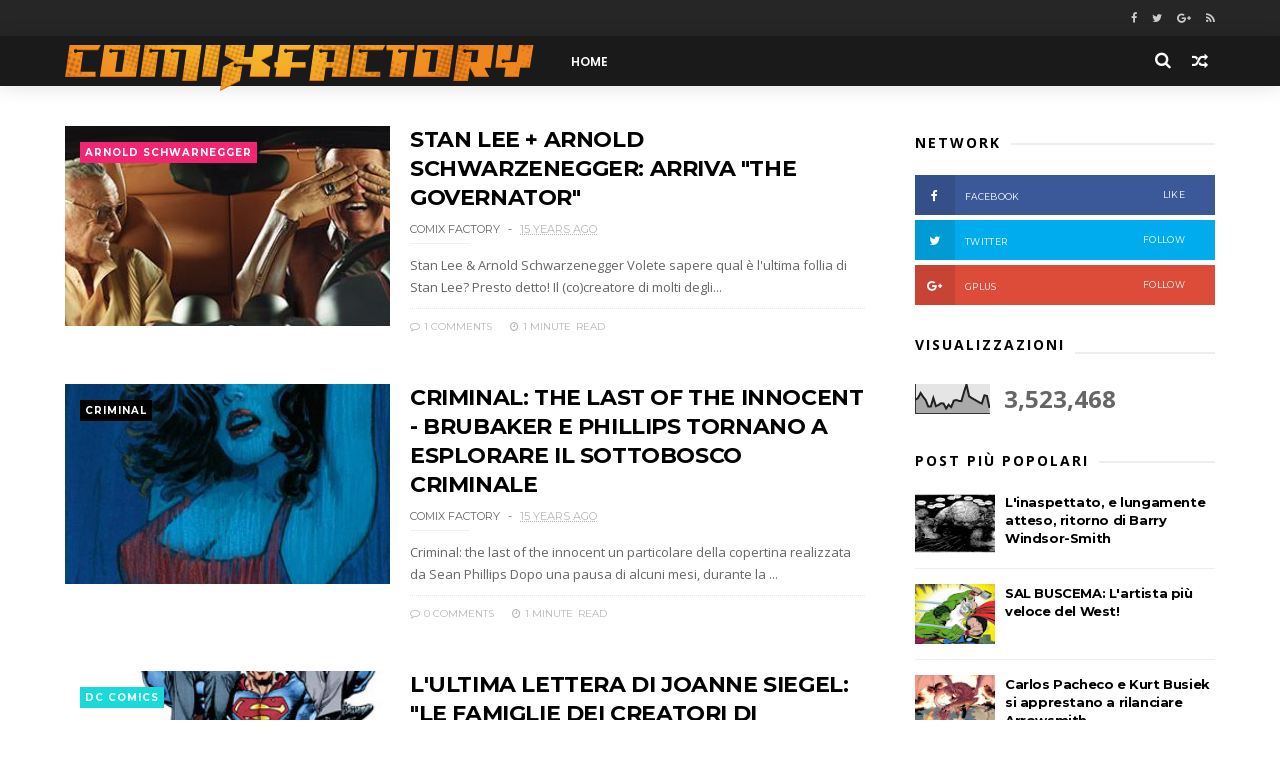

--- FILE ---
content_type: text/html; charset=UTF-8
request_url: https://comixfactory.blogspot.com/2011/03/scalped-il-finale-e-le-celebrazioni.html
body_size: 52833
content:
<!DOCTYPE html>
<html dir='ltr' xmlns='http://www.w3.org/1999/xhtml' xmlns:b='http://www.google.com/2005/gml/b' xmlns:data='http://www.google.com/2005/gml/data' xmlns:expr='http://www.google.com/2005/gml/expr'>
<head>
<link href='https://www.blogger.com/static/v1/widgets/335934321-css_bundle_v2.css' rel='stylesheet' type='text/css'/>
<!--[if IE]><script type="text/javascript" src="https://www.blogger.com/static/v1/jsbin/3382421118-ieretrofit.js"></script> <![endif]-->
<meta charset='utf-8'/>
<meta content='IE=edge' http-equiv='X-UA-Compatible'/>
<meta content='width=device-width,initial-scale=1.0,minimum-scale=1.0,maximum-scale=1.0' name='viewport'/>
<link href='//fonts.googleapis.com/css?family=Montserrat:400,700|Roboto:400,700,500,700italic,500italic,400italic|Open+Sans:400,700,700italic,400italic' rel='stylesheet' type='text/css'/>
<link href='https://fonts.googleapis.com/css?family=Droid+Serif:900italic,900,800italic,800,700,700italic,600,600italic,500,500italic,400,400italic,300,300italic,200,200italic,100,100italic&subset=latin,latin-ext' rel='stylesheet' type='text/css'/>
<link href='//fonts.googleapis.com/css?family=Poppins:400,500,600,700' rel='stylesheet'/>
<link href='https://fonts.googleapis.com/css?family=Roboto:300,300italic,400,400italic,500,700,900' rel='stylesheet' type='text/css'/>
<link href='//maxcdn.bootstrapcdn.com/font-awesome/4.6.3/css/font-awesome.min.css' rel='stylesheet'/>
<meta content='text/html; charset=UTF-8' http-equiv='Content-Type'/>
<meta content='blogger' name='generator'/>
<link href='https://comixfactory.blogspot.com/favicon.ico' rel='icon' type='image/x-icon'/>
<link href='http://comixfactory.blogspot.com/2011/03/scalped-il-finale-e-le-celebrazioni.html' rel='canonical'/>
<link rel="alternate" type="application/atom+xml" title="Comix Factory - Atom" href="https://comixfactory.blogspot.com/feeds/posts/default" />
<link rel="alternate" type="application/rss+xml" title="Comix Factory - RSS" href="https://comixfactory.blogspot.com/feeds/posts/default?alt=rss" />
<link rel="service.post" type="application/atom+xml" title="Comix Factory - Atom" href="https://www.blogger.com/feeds/4686158138258724729/posts/default" />

<link rel="alternate" type="application/atom+xml" title="Comix Factory - Atom" href="https://comixfactory.blogspot.com/feeds/286616674484936589/comments/default" />
<!--Can't find substitution for tag [blog.ieCssRetrofitLinks]-->
<link href='https://blogger.googleusercontent.com/img/b/R29vZ2xl/AVvXsEgJaSS42-nbYvZiFiMyxzQ_HPuu6-j-ue0-8iVkVeF9Mg3rTjLqUgUZEz8sMna2AaOQMYCHwhdtjaMqWeb8y5CVsXfs_XD27bCj5fYpPcvniPsR5R8yWU3i-2PAVZO6stliIAwzH_I6bkS4/s400/scalped.jpg' rel='image_src'/>
<meta content='http://comixfactory.blogspot.com/2011/03/scalped-il-finale-e-le-celebrazioni.html' property='og:url'/>
<meta content='SCALPED: IL FINALE E LE CELEBRAZIONI' property='og:title'/>
<meta content='Comix Factory è il blog della omonima fumetteria, contiene informazioni sulle novità e sulla storia del fumetto americano, europeo e giapponese' property='og:description'/>
<meta content='https://blogger.googleusercontent.com/img/b/R29vZ2xl/AVvXsEgJaSS42-nbYvZiFiMyxzQ_HPuu6-j-ue0-8iVkVeF9Mg3rTjLqUgUZEz8sMna2AaOQMYCHwhdtjaMqWeb8y5CVsXfs_XD27bCj5fYpPcvniPsR5R8yWU3i-2PAVZO6stliIAwzH_I6bkS4/w1200-h630-p-k-no-nu/scalped.jpg' property='og:image'/>
<title>
SCALPED: IL FINALE E LE CELEBRAZIONI - Comix Factory
</title>
<!-- Description and Keywords (start) -->
<meta content='YOUR KEYWORDS HERE' name='keywords'/>
<!-- Description and Keywords (end) -->
<meta content='SCALPED: IL FINALE E LE CELEBRAZIONI' property='og:title'/>
<meta content='http://comixfactory.blogspot.com/2011/03/scalped-il-finale-e-le-celebrazioni.html' property='og:url'/>
<meta content='article' property='og:type'/>
<meta content='https://blogger.googleusercontent.com/img/b/R29vZ2xl/AVvXsEgJaSS42-nbYvZiFiMyxzQ_HPuu6-j-ue0-8iVkVeF9Mg3rTjLqUgUZEz8sMna2AaOQMYCHwhdtjaMqWeb8y5CVsXfs_XD27bCj5fYpPcvniPsR5R8yWU3i-2PAVZO6stliIAwzH_I6bkS4/s400/scalped.jpg' property='og:image'/>
<meta content='Comix Factory' property='og:site_name'/>
<meta content='https://comixfactory.blogspot.com/' name='twitter:domain'/>
<meta content='SCALPED: IL FINALE E LE CELEBRAZIONI' name='twitter:title'/>
<meta content='summary_large_image' name='twitter:card'/>
<meta content='https://blogger.googleusercontent.com/img/b/R29vZ2xl/AVvXsEgJaSS42-nbYvZiFiMyxzQ_HPuu6-j-ue0-8iVkVeF9Mg3rTjLqUgUZEz8sMna2AaOQMYCHwhdtjaMqWeb8y5CVsXfs_XD27bCj5fYpPcvniPsR5R8yWU3i-2PAVZO6stliIAwzH_I6bkS4/s400/scalped.jpg' name='twitter:image'/>
<meta content='SCALPED: IL FINALE E LE CELEBRAZIONI' name='twitter:title'/>
<!-- Social Media meta tag need customer customization -->
<meta content='Facebook App ID here' property='fb:app_id'/>
<meta content='Facebook Admin ID here' property='fb:admins'/>
<meta content='@username' name='twitter:site'/>
<meta content='@username' name='twitter:creator'/>
<style id='page-skin-1' type='text/css'><!--
/*
-----------------------------------------------
Blogger Template Style
Name:     Flexmag Clean & Responsive Blogger Template
Designer: Themexpose
Url     : www.themexpose.com
Version : Free Version
----------------------------------------------- */
/* Variable definitions
-----------------------
<Variable name="keycolor" description="Main Color" type="color" default="#1e87f0"/>
<Variable name="body.background" description="Background" type="background" color="#ffffff" default="$(color) url() repeat scroll top left"/>
<Variable name="color.theme" description="Color Theme" type="color" default="#26519E"/>
<Variable name="color.header" description="Header Color" type="color" default="#26519E"/>
-----------------------
*/
a,abbr,acronym,address,applet,b,big,blockquote,body,caption,center,cite,code,dd,del,dfn,div,dl,dt,em,fieldset,font,form,h1,h2,h3,h4,h5,h6,html,i,iframe,img,ins,kbd,label,legend,li,object,p,pre,q,s,samp,small,span,strike,strong,sub,sup,table,tbody,td,tfoot,th,thead,tr,tt,u,ul,var{padding:0;border:0;outline:0;vertical-align:baseline;background:0 0;margin:0}
ins{text-decoration:underline}
del{text-decoration:line-through}
dl,ul{list-style-position:inside;font-weight:700;list-style:none;}
ul li{list-style:none}
caption,th{text-align:center}
img{border:none;position:relative}
.clear{clear:both}
.section,.widget,.widget ul{margin:0;padding:0}
h1,h2,h3,h4,h5,h6{padding:0;margin:0}
a:link,a:hover,a:visited{color:#f0871e;text-decoration:none}
:focus{outline:0}
a img{border:0}
#navbar-iframe{display:none;height:0;visibility:hidden}
span.item-control,a.quickedit{display:none!important}
body{background:#ffffff url() repeat scroll top left;color:#222;font-size:14px;font-family:'Open Sans',sans-serif;line-height:22px;padding:0;word-wrap:break-word}
*{outline:0;transition:all .3s ease;-webkit-transition:all .3s ease;-moz-transition:all .3s ease;-o-transition:all .3s ease}
code{padding:2px 4px;font-size:90%;color:#c7254e;background-color:#f9f2f4;border-radius:4px}
.archive .home-link,.index .home-link{display:none}
.uk-post-title,h2.post-title,h3.wrp-titulo,.PopularPosts ul li a,.item .post-title,.static_page .post-title,.related-title a,.cmmwidget a,ul.post-nav span,.comments h4,.comments .comments-content .comment-header a,ul.post-nav{font-family:'Roboto',sans-serif}
p.recent-des,.resumo span,.resumo a,.item .post-body,.static_page .post-body{font-family:'Open Sans',sans-serif}
.status-msg-body{font-size:13px}
.status-msg-wrap{font-size:13px;margin:0 auto 25px}
.status-msg-border{border:1px solid #f0f0f0;opacity:1}
.status-msg-bg{background-color:#fff}
.status-msg-wrap a:hover{text-decoration:underline}
#outer-wrapper{max-width:1200px;margin:0 auto;background-color:#FFF;    margin-top: 15px;}
.row{width:1150px}
#topnav{width:100%;height:36px;background-color:#262626;margin:0}
.tm-head{margin:0 auto;height:36px;line-height:36px}
.tm-menu{float:left;height:30px}
#nav1 li{float:left;display:inline-block;line-height:36px;padding:0;margin-right:15px}
#nav1 li a{     margin-right: 10px;
position: relative;
display: inline-block;
-webkit-transition: all 0.35s ease-in-out;
-moz-transition: all 0.35s ease-in-out;
-ms-transition: all 0.35s ease-in-out;
-o-transition: all 0.35s ease-in-out;
transition: all 0.35s ease-in-out;
color: #CCC;
font-weight: 100;
text-transform: uppercase;
font-size: 11px;
font-family: 'Open Sans', sans-serif;}
ul#nav1 li a:before {
content: "";
position: absolute;
left: 100%;
bottom: 35%;
height: 30%;
width: 1px;
border-right: 1px solid rgba(255, 255, 255, .2);
-webkit-border-radius: 20px;
-moz-border-radius: 20px;
border-radius: 20px;
margin-left: 11px;
}
ul#nav1 li:last-child a:before{
display:none;
}
#nav1 li a:hover,.tn-head #social-top ul li a:hover{color:#f0871e}
.tm-menu ul li a .fa{margin-right:5px}
.tn-right{float:right;height:36px}
.social-area{float:left;}
.tm-head #social-top{position:relative;display:block;margin-right:0}
.tm-head #social-top ul{overflow:hidden}
.tm-head #social-top ul li{line-height:36px;display:block;float:left;margin-left:15px;padding:0}
.tm-head #social-top ul li a{    display: block;
float: left;
text-decoration: none;
color: #CCC;
font-weight: 100;
text-transform: uppercase;
font-size: 11px;}
.tm-head #social-top ul li a:before{display:inline-block;font-family:FontAwesome;font-style:normal;font-weight:400;-webkit-font-smoothing:antialiased;-moz-osx-font-smoothing:grayscale}
.tm-head #social-top ul li a:hover{color:#f0871e}
#social-top .facebook:before{content:"\f09a"}
#social-top .bloglovin:before{content:"\f004"}
#social-top .twitter:before{content:"\f099"}
#social-top .gplus:before{content:"\f0d5"}
#social-top .rss:before{content:"\f09e"}
#social-top .vimeo:before{content:"\f27d"}
#social-top .youtube:before{content:"\f167"}
#social-top .skype:before{content:"\f17e"}
#social-top .stumbleupon:before{content:"\f1a4"}
#social-top .tumblr:before{content:"\f173"}
#social-top .vine:before{content:"\f1ca"}
#social-top .stack-overflow:before{content:"\f16c"}
#social-top .linkedin:before{content:"\f0e1"}
#social-top .dribbble:before{content:"\f17d"}
#social-top .soundcloud:before{content:"\f1be"}
#social-top .behance:before{content:"\f1b4"}
#social-top .digg:before{content:"\f1a6"}
#social-top .instagram:before{content:"\f16d"}
#social-top .pinterest:before{content:"\f0d2"}
#social-top .delicious:before{content:"\f1a5"}
#social-top .codepen:before{content:"\f1cb"}
.uk-search-header{    position: relative;
height: 36px;
margin: 0;
padding-left: 20px;
border-left: 1px solid #f0f0f0;
font-size: 12px;
float: right;
margin-left: 10px;
background: #fff;}
.uk-search-header .fa-search{    color: #aaa;
position: absolute;
line-height: 36px;
font-size: 17px;}
.uk-search-header .uk-searchbox-header{height: 36px;
border: 0;
background-color: transparent;
padding-left: 24px;
font-size: 12px;
color: #000;}
#header-blog{    position: relative;
width: auto;
float: left;
height: 50px;
margin-right: 20px;}
.header-content{margin:0 auto;overflow:hidden}
.header-logo img{height:auto;margin:15px 0 0;max-width:100%;margin: 1px 0;}
.Header h1{color:#fff;margin-bottom:0px;margin-top:0px;font-size:30px;    height: 50px;
line-height: 50px;}
.Header h1 a {
color: #fff;
}
.header-ads{width:729px;max-width:100%;max-height:90px;float:right;margin:0}
#ads-content .widget h2{display:none}
#header-navigation{margin:0 auto;top:0;height:50px;    background: #1a1a1a;
border: 0;    z-index: 999;
box-shadow: rgba(0, 0, 0, 0.0470588) 0px 1px 0px 0px, rgba(0, 0, 0, 0.0588235) 0px 2px 4px 0px;
box-shadow: 0 1px 20px rgba(0,0,0,.12);}
.nav-wrapper{font-family:'Montserrat',sans-serif;
margin: 0 auto;
box-sizing: border-box;
height: 50px;
}
.header-menu li.home-child{float:left;height:50px;display:inline-block;padding:0;margin-right:1px;width:50px;text-align:center;}
.header-menu li.home-child a{height:50px;line-height:51px;font-size:22px;font-weight:400;color:#FFF}
.header-menu li.home-child a:before{content:'\f015';display:inline-block;font-family:FontAwesome;font-style:normal;font-weight:400;line-height:normal}
.header-menu li.home-child:hover{}
#menu{display:none}
#menu ul li{float:left;height:50px;display:inline-block;padding:0;margin-right:1px;transition:all .3s ease-out!important;-webkit-transition:all .3s ease-out!important;-moz-transition:all .3s ease-out!important;-o-transition:all .3s ease-out!important;
}
#menu ul li:hover{background-color:#262626}
#menu ul li:hover a{color:#fff}
#menu ul li a{height: 50px;
line-height: 52px;
padding: 12px;
transition: all .3s ease-out!important;
-webkit-transition: all .3s ease-out!important;
-moz-transition: all .3s ease-out!important;
-o-transition: all .3s ease-out!important;
font-family: Montserrat, Helvetica, Arial, sans-serif;
font-weight: 600;
color: #fff;
text-transform: uppercase;
letter-spacing: 0px;
font-size: 12px;
font-family: Poppins;}
#menu ul > li > a .fa{margin-right:8px}
#menu ul li.hasSub a:after{margin-left:8px;margin-top:0px;position:relative;display:inline-block;content:'\f107';font-family:FontAwesome;font-weight:400;font-size:11px;text-rendering:auto;transition:all .3s ease-out!important;-webkit-transition:all .3s ease-out!important;-moz-transition:all .3s ease-out!important;-o-transition:all .3s ease-out!important}
#menu ul li.hasSub ul li a:after{display:none!important}
#menu ul li:hover ul{left:auto;z-index:9999}
#menu ul li ul{position:absolute;left:-9999px;z-index:9999;width:170px;margin:0;padding:0;box-shadow:0 1px 3px rgba(0,0,0,.3)}
#menu ul li ul li{background-color:#fff;float:none!important;display:block;padding:0;margin-right:0;height:auto}
#menu ul li ul li:hover{background-color:#000}
#menu ul li ul#sub-menu li a{
line-height: 36px;
text-decoration: none;
height: auto;
padding: 12px;
color: #000;
transition: all .3s ease-out!important;
-webkit-transition: all .3s ease-out!important;
-moz-transition: all .3s ease-out!important;
-o-transition: all .3s ease-out!important;
font-family: Montserrat, Helvetica, Arial, sans-serif;
font-weight: 400;
font-size: 13px;
letter-spacing: 1px;
text-transform: uppercase;}
#menu ul li ul#sub-menu li:hover a{color:#FFF!important}
#menu ul li ul li:hover a{color:#f0871e!important}
#menu ul li,#menu ul li ul,#menu ul li a,#menu ul li ul#sub-menu li a i{outline:0;transition:all 0s ease!important;-webkit-transition:all 0s ease!important;-moz-transition:all 0s ease!important;-o-transition:all 0s ease!important}
.selectnav{display:none}
#selectnav1{margin-top:10px}
select.selectnav{color:#fff;padding:6px 5px 5px;border:0;background-color:#292929;font:14px Roboto,sans-serif;cursor:pointer;width:100%;height:30px}
.header-random{position:relative;float:right}
.header-random li{list-style:none}
.header-random a.rdn-icon{-webkit-transition:all .3s ease-out 0;-moz-transition:all .3s ease-out 0;transition:all .3s ease-out 0;cursor:pointer;display:block;height:50px;text-align:center;position:relative;right:0;width:30px;border-radius:0}
.header-random a.rdn-icon:before{color:#fff;content:'\f074';font-family:FontAwesome;font-size:16px;text-rendering:auto;-webkit-font-smoothing:antialiased;-moz-osx-font-smoothing:grayscale;line-height:50px}
#content-wrapper{margin:40px auto;overflow:hidden}
.error_page #main-wrapper{width:100%!important;margin:0!important}
.error_page .sidebar-wrapper,.error_page .status-msg-wrap{display:none}
#error-wrap{color:$(main.text.color);text-align:center;padding:60px 0 80px}
.error-item{font-size:160px;line-height:1;margin-bottom:20px}
#error-wrap h2{font-size:25px;padding:20px 0 10px}
#error-wrap .homepage{padding-top:10px;display:block}
#error-wrap .homepage i{font-size:20px}
#error-wrap .homepage:hover{text-decoration:underline}
#main-wrapper{float:left;overflow:hidden;width:800px;word-wrap:break-word}
#feat-sec h2,#feat-sec .widget-content{display:none}
div#feat-sec h2.title {
display: none!important;
}
.box-title h2{display:block!important;color:#222;font-family:"Montserrat",sans-serif;text-transform:uppercase;font-size:13px;font-weight:500;line-height:13px;margin-bottom:15px}
.box-title h2 a{color:#222}
.uk-featured-post{overflow:hidden;display:block;margin-bottom:25px}
.uk-featured-post .uk-column1{float:left;width:69%;box-sizing:border-box;padding-right:20px}
.uk-featured-post .uk-column2{float:right;width:30%}
.uk-featured-post .uk-column2 .item2{margin-bottom:15px}
.uk-featured-item{overflow:hidden;position:relative;padding:0}
.uk-post-thumb{width:100%;height:150px;display:block;overflow:hidden;position:relative}
.uk-post-thumb .uk-image{display:block;height:150px;overflow:hidden}
.uk-column1 .uk-post-thumb,.uk-column1 .uk-post-thumb .uk-image{height:308px}
.uk-post-caption{position:relative;width:100%;padding:10px 0 0;box-sizing:border-box}
.uk-column1 .uk-post-caption{padding:18px 0 0}
.uk-post-title{    margin-bottom: 5px;
font-size: 16px;
line-height: 22px;
font-family: 'Montserrat';
font-weight: 700;
letter-spacing: -0.4px;
margin: 0 0 5px;}
.uk-column1 .uk-post-title{    font-size: 22px;
font-family: 'Montserrat';
line-height: 28px;
font-weight: 700;
letter-spacing: -0.4px;
margin: 0 0 5px;}
.uk-post-title a{color:#222}
.uk-post-title a:hover{color:#f0871e}
.uk-post-meta{font-weight:400;display:inline-block}
.uk-snippet span{margin-top: 0;
color: #666666;
font-size: 13px;
line-height: 22px;
margin: 0 0 10px;
font-family: 'Open Sans',sans-serif;}
.uk-post-meta span{float:left;    padding: 0;
margin: 0;
font-family: 'Montserrat', sans-serif;
display: inline-block;
font-size: 10px;
text-transform: uppercase;
color: #666;}
.uk-column1 .uk-post-meta span{font-size:11px;line-height:1.3em}
.uk-post-meta span strong{color:#222}
.uk-post-meta span:after{content:"-";margin:0 8px}
.uk-post-meta span.uk-date:after{display:none}
.uk-column1 .meta-border{margin:3px 0 8px}
.uk-post-thumb > a:before {
position: absolute;
content: '';
width: 100%;
height: 100%;
background-color: #000;
opacity: 0;
left: 0;
top: 0;
-webkit-transition: all 0.35s ease-in-out;
-moz-transition: all 0.35s ease-in-out;
-ms-transition: all 0.35s ease-in-out;
-o-transition: all 0.35s ease-in-out;
transition: all 0.35s ease-in-out;
}
.uk-post-thumb:hover > a:before {
opacity: 0.3;
}
ul.roma-widget li {
padding: 0!important;
}
ul.roma-widget {
border: 1px solid #eee;
}
#ads-home{width:728px;max-width:100%;max-height:90px;margin:0 auto 25px;overflow:hidden}
#ads-home .widget{line-height:0}
#ads-home .widget h2{display:none}
#ads-top h2{display:none}
#ads-top .widget-content{width:970px;max-height:90px;margin:30px auto 20px;padding:0;    text-align: center;}
.post{display:block;overflow:hidden;word-wrap:break-word}
.index .post,.archive .post{margin-bottom:50px}
.index .post-outer:nth-of-type(1) .post{padding-top:0}
.block-image{    float: left;
width: 325px;
height: 200px;
position: relative;
margin-right: 20px;}
.block-image .thumb{    width: 100%;
height: 200px;
position: relative;
display: block;
z-index: 2;
overflow: hidden;}
.block-image .thumb a{width:100%;display:block;height:200px}
.block-image .thumb > a:before {
position: absolute;
content: '';
width: 100%;
height: 100%;
background-color: #000;
opacity: 0;
left: 0;
top: 0;
-webkit-transition: all 0.35s ease-in-out;
-moz-transition: all 0.35s ease-in-out;
-ms-transition: all 0.35s ease-in-out;
-o-transition: all 0.35s ease-in-out;
transition: all 0.35s ease-in-out;
}
.block-image .thumb:hover > a:before {
opacity: 0.3;
}
.postags{position:absolute;top:15px;left:15px;z-index:3}
.postags a{
background: #f0871e;
color: #fff;
margin: 0;
font-family: 'Montserrat', sans-serif;
font-size: 10px;
font-weight: 700;
text-transform: uppercase;
letter-spacing: 1px;
padding: 4px 5px 3px;}
.postags a{display:none}
.postags a:first-child{display:inline-block}
.postags a:hover{background:#aaa}
abbr.published.timeago {
position: relative;
display: inline-block;
font-size: 11px;
font-weight: 300;
text-transform: uppercase;
font-family: 'Montserrat', sans-serif;
color: #B7B7B7;
}
.post-outer:nth-child(1) .postags a {
background-color: #f22572 !important;
color: #fff !important;
}
.post-outer:nth-child(2) .postags a {
background-color: #000000 !important;
color: #fff !important;
}
.post-outer:nth-child(3) .postags a {
background-color: #19dada !important;
color: #fff !important;
}
.post-outer:nth-child(4) .postags a {
background-color: #358FE7 !important;
color: #fff !important;
}
.post-outer:nth-child(5) .postags a {
background-color: #82A805 !important;
color: #fff !important;
}
.post-outer:nth-child(6) .postags a {
background-color: #f80029 !important;
color: #fff !important;
}
.post-outer:nth-child(7) .postags a {
background-color: #000000 !important;
color: #fff !important;
}
.post-outer:nth-child(8) .postags a {
background-color:#19dada !important;
color: #fff !important;
}
.retitle h2{margin:8px 0;display:block}
.post h2 a {font-size: 22px;
line-height: 28px;
font-family: 'Montserrat';
font-weight: 700;
letter-spacing: -0.4px;
margin: 0 0 5px;    text-transform: none;color:#000}
.post h2 a:hover{color:#f0871e}
.post_author_date{color:#C4C4C4;font-size:13px;font-weight:400;line-height:23px;margin:0 0 25px;text-transform:uppercase}
.post_author{font-weight:600;margin-right:5px}
div.post_author_date a{text-decoration:none}
.resumo{    color: #666666;
font-family: 'Droid Serif';
font-size: 13px;
line-height: 22px;
margin: 0 0 10px;}
.resumo span{display:block;margin-bottom:10px}
.resumo a{background-color:#171717;color:#fff!important;font-size:11px;font-weight:700;line-height:19px;display:inline-block;padding:0 6px}
.resumo a:hover{background-color:#f0871e}
.post .post-bottom {
position: relative;
font-size: 10px;
padding: 10px 0 0;
border-top: 1px dotted #E6E6E6;
}
.post .post-bottom .post-comment, .post .post-bottom .post-views {
position: relative;
display: inline-block;
margin: 0 15px 0 0;
text-transform: uppercase;
}
.post .post-bottom .post-comment a,.post .post-bottom .post-views {
color: #B7B7B7;
line-height: 1.42857143;
-webkit-transition: all 0.35s ease-in-out;
-moz-transition: all 0.35s ease-in-out;
-ms-transition: all 0.35s ease-in-out;
-o-transition: all 0.35s ease-in-out;
transition: all 0.35s ease-in-out;
font-family: 'Montserrat', sans-serif;
}
.post-views i, .post-comment a i {
display: inline-block;
margin: 0 1px 0 0;
}
.meta-border{display:block;width:60px;height:1px;background-color:#f0f0f0;margin:6px 0 10px}
.widget iframe,.widget img{max-width:100%}
.index .post-footer,.archive .post-footer{display:none!important}
.index .post h2,.archive .post h2{margin:0 0 8px;padding:0}
.item .post,.static_page .post{padding:0 0 25px}
.date-header{color:#222;display:block;overflow:hidden;font-size:12px;font-weight:400;line-height:1.3em;margin:0!important;padding:0}
.date-header a{color:#222}
#meta-post a {    font-family: 'Montserrat', sans-serif;
display: inline-block;
font-size: 11px;
text-transform: uppercase;
color: #666;}
#meta-post a:after{content:"-";margin:0 8px}
.post-meta{color:#222;display:block;font-size:12px;font-weight:400;line-height:1.3em;margin:0;padding:0}
.hreview{display:none!important}
.breadcrumbs .fa-angle-right:before{margin:0 5px}
.breadcrumbs{    margin: 0;
margin-bottom: 10px;
font-family: 'Montserrat', sans-serif;
display: inline-block;
font-size: 10px;
text-transform: uppercase;
color: #666;}
.breadcrumbs i{color:#888}
.breadcrumbs span a{color:#222}
.breadcrumbs span{color:#888}
.breadcrumbs span a:hover{color:#f0871e}
.item article{margin-top:20px}
.item .post-head,.static_page .post-head{    position: relative;
margin: 0 0 10px;
border-top: 1px solid #f8f8f8;
padding-top: 15px;}
.item .post-title,.static_page .post-title{display: inline-block;
position: relative;
font-size: 32px;
line-height: 40px;
font-family: 'Montserrat';
font-weight: 700;
letter-spacing: -0.4px;
margin: 0 0 5px;
text-transform: none;
color: #000;}
.item .post-body,.static_page .post-body{width:100%;font-size:15px;line-height:1.5em;overflow:hidden}
.item .post-outer{padding:0}
.item .post-body img{max-width:100%}
.post-meta a,.post-meta i{color:#222}
.post-meta .post-author a:after{content:"-";margin:0 6px 0 8px}
.post-timestamp{margin-left:0}
.label-head{position:relative;display:block;overflow:hidden;margin-top:20px;padding:0}
.label-head span{float:left;display:inline-block;font-size:10px;height:20px;line-height:19px;background-color:#f0f0f0;color:#222;padding:0 8px}
.label-head a{float:left;display:inline-block;font-size:10px;height:20px;line-height:19px;background-color:#222;color:#fff;padding:0 8px;margin-left:3px;margin-bottom:3px}
.label-head a:hover{background-color:#f0871e}
.main .widget{margin:0}
.main .Blog{border-bottom-width:0}
.share-art{position:relative;display:block;overflow:hidden;margin:30px 0;padding:15px 0;border-top:1px dotted #f0f0f0;border-bottom:1px dotted #f0f0f0}
.sa-title{display:block;float:left;height:30px;line-height:30px;margin:8px 15px 8px 0;padding:0}
.sa-title strong{font-size:16px;display:block}
.share-art a{float:left;font-size:12px;line-height:30px;color:#fff;-webkit-border-radius:2px;-moz-border-radius:2px;border-radius:2px;margin:8px 3px;padding:0 20px;height:30px;min-width:30px;text-align:center}
.share-art a:hover{background-color:#222;color:#fff}
.share-art a i.fa{margin-right:7px;font-size:15px}
.share-art .facebook{background-color:#003471}
.share-art .twitter{background-color:#00BFF3}
.share-art .googleplus{background-color:#EA4D29}
.share-art .pinterest{background-color:#C6393D}
.share-art .linkedin{background-color:#0077B5}
#related-posts{margin-bottom:10px}
.related-headline{display:block;color:#222;font-family:"Montserrat",sans-serif;text-transform:uppercase;font-size:13px;font-weight:500;line-height:13px;overflow:hidden;margin-bottom:15px}
.hide-label{display:none}
.related li{width:31%;position:relative;overflow:hidden;float:left;display:block;box-sizing:border-box;margin:0 0 0 3.5%;padding:0}
.related-thumb{width:100%;height:130px;overflow:hidden}
.related li .related-img{width:100%;height:130px;display:block}
.related-title a{
padding: 10px 5px 10px 0;
color: #222;
display: block;
color: #000;
font-size: 14px!important;
font-family: 'Montserrat';
font-weight: 700;
letter-spacing: -0.4px;
line-height: 18px;}
.related-title a:hover{color:#f0871e}
.related li:nth-of-type(1),.related li:nth-of-type(4),.related li:nth-of-type(7){margin-left:0}
.static_page .post-meta,.static_page .old_new{display:none}
.firstcharacter{float:left;color:#f0871e;font-size:75px;line-height:60px;padding-top:4px;padding-right:8px;padding-left:3px}
.post-body h1,.post-body h2,.post-body h3,.post-body h4,.post-body h5,.post-body h6{margin-bottom:15px;color:#222}
blockquote{font-style:italic;border-left:5px solid #222;font-size:18px;line-height:1.3em;margin:15px;padding:10px 15px}
blockquote:before{content:'\f10d';display:inline-block;font-family:FontAwesome;font-style:normal;font-weight:400;line-height:1;-webkit-font-smoothing:antialiased;-moz-osx-font-smoothing:grayscale;margin-right:10px}
blockquote:after{content:'\f10e';display:inline-block;font-family:FontAwesome;font-style:normal;font-weight:400;line-height:1;-webkit-font-smoothing:antialiased;-moz-osx-font-smoothing:grayscale;margin-left:10px}
.widget .post-body ul,.widget .post-body ol{line-height:1.5;font-weight:400}
.widget .post-body ul li{font-size:13px;margin:5px 0;padding:0;line-height:1.5}
.post-body ul li:before{content:"\f105";margin-right:5px;font-family:fontawesome}
.blogger-tab{display:block}
.comments{clear:both;margin-top:0;margin-bottom:0;color:#222}
.comments h4{font-size:13px;text-transform:capitalize;font-weight:400;padding:10px 0;margin:0;border-bottom:1px solid #eee}
.comments .comments-content{padding:10px 0}
.comments .comments-content .comment{margin-bottom:0;padding-bottom:8px}
.comments .comments-content .comment:first-child{padding-top:0}
.cmm-tabs .content-tab{background-color:transparent;padding:0}
.cmm-tabs-header{background-color:#171717;height:32px;margin-bottom:0px;position:relative}
.cmm-tabs-header h3 {display:inline-block;margin:0;color:#fff;font-family:'Montserrat',sans-serif;font-weight:500;text-transform:uppercase;font-size:13px;height:32px;line-height:32px;padding-left:10px}
.cmm-tabs-header h3 h9{display:none}
.simplyTab .cmm-tabs-header .wrap-tab{float:right}
.cmm-tabs-header .wrap-tab a{height:auto;line-height:32px;padding:0px 10px;font-size:14px;display:inline-block}
.cmm-tabs-header .wrap-tab li{float:left;width:auto}
.facebook-tab,.fb_iframe_widget_fluid span,.fb_iframe_widget iframe{width:100%!important}
.comments .item-control{position:static}
.comments .avatar-image-container{float:left}
.comments .avatar-image-container,.comments .avatar-image-container img{height:35px;max-height:35px;width:35px;max-width:35px;border-radius:2px}
.comments .comment-block{padding:10px;box-shadow:none;border:1px solid #eee;border-radius:2px}
.comments .comment-block,.comments .comments-content .comment-replies{margin-left:47px;margin-top:0}
.comments .comments-content .inline-thread{padding:0}
.comments .comments-content .comment-header{font-size:14px;border-bottom:1px solid #eee;padding:0 0 3px}
.comments .comments-content .user{font-style:normal;font-weight:500}
.comments .comments-content .icon.blog-author{font-weight:400}
.comments .comments-content .comment-content{text-align:justify;font-size:13px;color:#444;line-height:1.4em}
.comments .comment .comment-actions a{margin-right:5px;color:#fff;background-color:#171717;font-size:11px;font-weight:700;line-height:19px;display:inline-block;padding:0 6px}
.comments .comment .comment-actions a:hover{background-color:#f0871e;text-decoration:none}
.comments .comments-content .datetime{margin-left:0;float:right;font-size:11px}
.comments .comments-content .comment-header a{color:inherit}
.comments .comments-content .comment-header a:hover{color:#f0871e}
.comments .comments-content .icon.blog-author:before{content:"\f007";font-size:12px;font-family:FontAwesome}
.comments .thread-toggle{margin-bottom:4px;font-size:13px}
.comments .comments-content .comment-thread{margin:4px 0}
.comments .continue a{padding:0;padding-top:10px;font-size:13px;padding-left:47px;font-weight:700}
.comments .comments-content .loadmore.loaded{margin:0;padding:0}
.comments .comment-replybox-thread{margin:0}
iframe.blogger-iframe-colorize,iframe.blogger-comment-from-post{height:283px!important}
.cmm-tabs.simplyTab .content-tab{background-color:transparent;padding:0;margin-top:0}
.cmm-tabs.simplyTab .wrap-tab li a{font-family:'Roboto',sans-serif;text-transform:uppercase;color:#fff;font-weight:400;background-color:#222;height:32px;font-size:10px;letter-spacing:1px}
.cmm-tabs.simplyTab .wrap-tab li a.activeTab{background-color:#f0871e;color:#fff}
.posts-title h2 a:before{margin-right:10px}
.cmm-tabs.simplyTab .wrap-tab{float:right}
.cmm-tabs.simplyTab .wrap-tab li{padding:0;line-height: 0;margin-left:0}
.wrap-tab{list-style:none}
.content-tab{transition:all .0s ease;-webkit-transition:all .0s ease;-moz-transition:all .0s ease;-o-transition:all .0s ease}
#blog-pager{clear:both;text-align:center;margin:0;font-family:'Montserrat',sans-serif}
.index .blog-pager,.index #blog-pager{display:block}
.index .blog-pager,.index #blog-pager,.archive .blog-pager,.archive #blog-pager{text-align: left;
color: #a0a0a0;
padding: 1rem 2rem;
border: 3px black solid;
display: inline-block;
font-family: Montserrat, Helvetica, Arial, sans-serif;
font-weight: 700;
font-size: 16px;
line-height: 1;
letter-spacing: -1px;
text-transform: none;    clear: both;
float: left;}
.showpageNum a,.showpage a,#blog-pager-newer-link a,#blog-pager-older-link a{    display: inline-block;
padding: 0 .5rem;color:#000}
.showpageNum a:hover,.showpage a:hover,#blog-pager-newer-link a:hover,#blog-pager-older-link a:hover{decoration:none;color:#f0871e}
.showpageOf{display:none;font-size:0}
.showpagePoint {
margin-right: .5em;
margin-left: 0.5em;
}
span.showpageNum:last-child a:after {
content: '\f178';
font-family: 'FontAwesome';
margin-left: .8em;
font-weight: 100;
}
span.showpageNum:last-child:before {
content: '...';
margin: 0 0.4em;
}
span.showpage:before {
content: '\f177';
font-family: 'FontAwesome';
margin-right: .8em;
font-weight: 100;
}
.feed-links{clear:both;display:none;line-height:2.5em}
.sidebar-wrapper{float:right;overflow:hidden;width:300px;padding-top:0;padding-bottom:20px;word-wrap:break-word;color:#666;line-height:1.5em}
.sidebar-wrapper .widget{    overflow: hidden;
margin: 0 0 30px;
}
.sidebar h2{    position: relative;    margin: 0 0 20px;}
.sidebar-wrapper .widget h2:before {
position: absolute;
content: '';
width: 100%;
height: 2px;
background-color: #eee;
top: 17px;
z-index: 0;
}
.sidebar-wrapper .widget h2 span {
position: relative;
display: inline-block;
font-size: 14px;
font-weight: 900;
text-transform: uppercase;
letter-spacing: 2px;
background-color: #fff;
padding: 0 10px 0 0;
z-index: 1;
color:#000;
}
.sidebar ul{list-style:none}
.sidebar li{margin:0;padding-bottom:.25em;padding-right:0;padding-top:0}
.sidebar .widget-content{margin:0}
#sidebar_tabs .widget h2{display:none}
#tab1,#tab2,#tab3{transition:all 0s ease;-webkit-transition:all 0s ease;-moz-transition:all 0s ease;-o-transition:all 0s ease}
.tab-opt{padding:0}
.tab-opt li{width:33.3333%;background-color:#171717;display:inline-block;padding:0;float:left}
.tab-opt{overflow:hidden;clear:both;margin:0 0 10px}
.tab-opt li.active,.tab-opt li.active a{background-color:#f0871e}
.tab-opt li a{text-align:center;padding:0;color:#fff;font-weight:500;font-size:11px;text-transform:uppercase;height:32px;line-height:32px;letter-spacing:1px;font-family:'Montserrat',sans-serif;display:block}
.tab-opt li:hover{background-color:#222}
#sidebar_tabs .cmmwidget{margin-bottom:20px}
.sidebar .roma-widget li:first-child,.sidebar .cmmwidget li:first-child{padding-top:0}
.list-label-widget-content li{display:block;padding:6px 0;border-bottom:1px dotted #f0f0f0;position:relative}
.list-label-widget-content li:first-child{padding:0 0 6px}
.list-label-widget-content li:last-child{padding-bottom:0;border-bottom:0}
.list-label-widget-content li a:before,.list-label-widget-content li span:first-child:before{content:"\f105";font-family:Fontawesome;margin-right:6px;font-size:14px;color:#222}
.list-label-widget-content li a,.list-label-widget-content li span:first-child{color:#222;font-size:13px;font-weight:400}
#footer .list-label-widget-content li a,#footer .list-label-widget-content li span:first-child{color:#fff;font-size:13px;font-weight:400}
.list-label-widget-content li a:hover,.list-label-widget-content li span:first-child{color:#f0871e}
.list-label-widget-content li span:last-child{color:#aaa;font-size:13px;font-weight:400;float:right}
.cloud-label-widget-content{margin-top:10px}
.cloud-label-widget-content span a{font-size:12px;color:#999;border:1px solid #eee;padding:7px 14px;float:left;position:relative;display:inline-block;margin:0 1px 1px 0;text-transform:capitalize}
#footer .cloud-label-widget-content span a{border:none;}
.cloud-label-widget-content span a:hover{color:#fff;background-color:#f0871e}
.cloud-label-widget-content span span{font-size:13px;color:#757575;background-color:#f9f9f9;padding:7px 14px;float:left;position:relative;display:inline-block;margin:0 5px 5px 0;text-transform:capitalize;-webkit-border-radius:3px;-moz-border-radius:3px;border-radius:3px}
.label-size-1,.label-size-2{opacity:100}
.FollowByEmail td{width:100%;float:left}
.FollowByEmail .follow-by-email-inner .follow-by-email-submit{margin-left:0;width:100%;border-radius:0;height:30px;font-size:11px;font-family:'Montserrat',sans-serif;color:#fff;background-color:#f0871e;text-transform:uppercase;letter-spacing:1px}
.FollowByEmail .follow-by-email-inner .follow-by-email-submit:hover{background-color:#171717;color:#FFF}
.FollowByEmail .follow-by-email-inner .follow-by-email-address{padding-left:10px;height:32px;border:1px solid #EEE;margin-bottom:5px;font:normal normal 13px Roboto;font-size:12px;box-sizing:border-box}
.FollowByEmail .follow-by-email-inner .follow-by-email-address:focus{border:1px solid #EEE}
.FollowByEmail .widget-content{background:#f0f0f0;padding:10px}
.FollowByEmail .widget-content:before{content:"Enter your email address to subscribe to this blog and receive notifications of new posts by email.";font-size:12px;color:#222;line-height:1.4em;margin-bottom:5px;padding:0 3px;display:block}
.flickr_widget .flickr_badge_image{float:left;margin-bottom:5px;margin-right:10px;overflow:hidden;display:inline-block}
.flickr_widget .flickr_badge_image:nth-of-type(4),.flickr_widget .flickr_badge_image:nth-of-type(8),.flickr_widget .flickr_badge_image:nth-of-type(12){margin-right:0}
.flickr_widget .flickr_badge_image img{max-width:67px;height:auto}
.flickr_widget .flickr_badge_image img:hover{opacity:.5}
#ArchiveList select{border:1px solid #EEE;padding:6px;width:100%;cursor:pointer;font:normal normal 13px Roboto}
.PopularPosts .item-thumbnail{margin:0 10px 0 0 !important;width:80px;height:60px;float:left;overflow:hidden}
.PopularPosts .item-snippet{display:none}
.PopularPosts ul li img{padding:0;width:80px;height:60px}
.PopularPosts .widget-content ul li{overflow:hidden;padding:15px 0;    border-top: 1px solid #eee;}
.sidebar .PopularPosts .widget-content ul li:first-child{padding-top:0;    border-top:none;}
.PopularPosts ul li a{    color: #000;
font-size: 13px!important;
font-family: 'Montserrat';
font-weight: 700;
letter-spacing: -0.4px;
line-height: 18px;}
.PopularPosts ul li a:hover{color:#f0871e}
.PopularPosts .item-title{margin:0;padding:0}
.PopularPosts .item-title .popular_span{color:#C4C4C4;font-size:13px;font-style:normal;line-height:21px;margin-top:3px}
li.postz img {
height:auto;
width: 100%;
}
ul.roma-widget li {
position: relative;
overflow: hidden;
background-size: cover!important;
background-position: center center!important;
-webkit-transition: all 0.35s ease-in-out;
-moz-transition: all 0.35s ease-in-out;
-ms-transition: all 0.35s ease-in-out;
-o-transition: all 0.35s ease-in-out;
transition: all 0.35s ease-in-out;
padding:0px;
}
ul.roma-widget li~li {
border-top:1px solid #eee;
}
ul.roma-widget li a {
position: relative;
display: block;
padding:20px;
text-decoration: none;
background-color: rgba(255, 255, 255, 1);
-webkit-transition: all 0.35s ease-in-out;
-moz-transition: all 0.35s ease-in-out;
-ms-transition: all 0.35s ease-in-out;
-o-transition: all 0.35s ease-in-out;
transition: all 0.35s ease-in-out;
}
ul.roma-widget li a .post-title h6 {
position: relative;
font-size: 15px;
line-height: 22px;
color: #000;
-webkit-transition: all 0.35s ease-in-out;
-moz-transition: all 0.35s ease-in-out;
-ms-transition: all 0.35s ease-in-out;
-o-transition: all 0.35s ease-in-out;
transition: all 0.35s ease-in-out;
z-index: 1;
margin: 0 0 0 25px;
}
ul.roma-widget li a .post-title h6 {
margin:0;
}
ul.roma-widget li a .post-title h6 {
line-height: 19px;
}
ul.roma-widget .post-meta {
margin:0;
padding:0;
border:0;
}
ul.roma-widget li .post-meta .post-date:before {
content: '';
}
ul.roma-widget li a .post-date {
position: relative;
z-index: 1;
}
ul.roma-widget li a span {
display: none;
}
ul.roma-widget li:first-child a {
padding:0;
background-color: #000;
}
ul.roma-widget li:first-child a .post-image {
opacity: 0.6;
}
ul.roma-widget li:first-child a .post-image {
margin: 0;line-height: 0;
}
ul.roma-widget li:first-child .post-title {
position: absolute;
bottom: 35px;
}
ul.roma-widget li:first-child .post-title h6 {
font-size: 15px;
line-height: 21px;
color: #fff;
}
ul.roma-widget li:first-child  .post-meta {
position: absolute;
padding: 0 0 0 25px;
}
ul.roma-widget li a:hover {
background-color: rgba(0, 0, 0, 0.4);
}
ul.roma-widget li a:hover .post-title h6 {
color: #fff;
}
ul.roma-widget li:first-child a:hover {
background-color: rgba(0, 0, 0, 1);
}
ul.roma-widget li:first-child a .post-title h6 {
padding: 0 25px;
}
.post-date {
font-size: 11px;
font-weight: 300;
text-transform: uppercase;
font-family: 'Montserrat', sans-serif;
color: #B7B7B7;
margin-top: 7px;
}
.box-title h2 span {
position: relative;
display: inline-block;
font-size: 14px;
font-weight: 900;
text-transform: uppercase;
letter-spacing: 2px;
background-color: #fff;
padding: 0 10px 0 0;
z-index: 1;
color: #000;
}
.box-title h2:before {
position: absolute;
content: '';
width: 100%;
height: 2px;
background-color: #eee;
top: 5px;
z-index: 0;
}
.box-title h2 {
position: relative;
margin: 0 0 30px;
}
.cmmwidget li .avatarImage{position:relative;overflow:hidden;padding:0}
.cmmwidget li{background:none!important;clear:both;list-style:none;word-break:break-all;display:block;overflow:hidden;margin:0;padding:10px 0}
.cmmwidget li span{margin-top:4px;color:#aaa;display:block;font-family:'Open Sans',sans-serif,sans-serif;line-height:1.3em;text-transform:lowercase;font-size:12px;font-weight:400}
.avatarRound{width:45px;height:45px}
img.rc-img{width:100%}
.cmmwidget a{color:#222;position:relative;font-size:14px;text-transform:capitalize;display:block;overflow:hidden;font-weight:500}
.cmmwidget a:hover{color:#f0871e}
.cmmwidget{list-style:none;padding:0}
.cmmwidget li .avatarImage{float:left;margin:0 10px 0 0}
.post-nav li{padding:0;display:inline-block;width:50%}
.post-nav li strong{display:block;padding:0 0 5px;font-weight:700;letter-spacing:1px;font-size:13px}
.post-nav li strong i{transition:all .0s ease;-webkit-transition:all .0s ease;-moz-transition:all .0s ease;-o-transition:all .0s ease}
.post-nav li.previous a strong:before,.post-nav li.next a strong:after{display:inline-block;font-family:FontAwesome;font-style:normal;font-weight:400}
.post-nav li.previous a strong:before{content:"\f104";margin-right:8px}
.post-nav li.next a strong:after{content:"\f105";margin-left:8px}
ul.post-nav{background-color:#FFF;border-top:1px dotted #f0f0f0;display:block;width:100%;overflow:hidden;    margin: 30px 0 0;}
.post-nav li a{color:#222;line-height:1.33;display:block;padding:15px 0 0;transition:all .0s ease;-webkit-transition:all .0s ease;-moz-transition:all .0s ease;-o-transition:all .0s ease}
.post-nav li:hover a{color:#f0871e}
ul.post-nav span{font-size: 13px;
font-weight: 400;
padding: 10px 5px 10px 0;
display: block;
color: #000;
font-size: 15px!important;
font-family: 'Montserrat';
font-weight: 700;
letter-spacing: -0.4px;
line-height: 18px;0}
.post-nav .previous{float:left;box-sizing:border-box;padding-right:10px}
.post-nav .next{text-align:right;padding-left:10px;box-sizing:border-box}
h2{margin:0}
.footer-column .roma-widget li{overflow:hidden;border-bottom:1px solid #eee;padding:10px 0}
#footer-wrapper{background-color:#222;}
#footer{display:block;overflow:hidden;width:100%;}
.footer-sections{overflow:hidden;margin:0 auto;padding:25px 0}
.sect-left{display:inline-block;float:left;width:31.33%;margin-right:3%}
.sect-left .widget:nth-child(2){margin-top:15px}
.sect-left:nth-child(3){margin-right:0}
.sect-left .widget-title{position:relative;margin-bottom:10px;}
.sect-left h2{
color: #fff;
margin-bottom: 8px;
font-family: 'Montserrat',sans-serif;
position: relative;
display: inline-block;
font-size: 13px;
font-weight: 900;
text-transform: uppercase;
letter-spacing: 2px;
padding: 0 10px 0 0;
z-index: 1;
}
.sect-left h2 a{color:#fff}
.sect-left .PopularPosts ul li a,.sect-left .cmmwidget a,.sect-left .roma-widget .wrp-titulo a{color:#fff}
.sect-left .roma-widget li{overflow:hidden;padding:10px 0}
.sect-left .PopularPosts .widget-content ul li:first-child,.sect-left .roma-widget li:first-child{padding-top:0}
.sect-left .roma-widget .wrp-titulo a:hover,.sect-left .PopularPosts ul li a:hover,.sect-left .cmmwidget a:hover{color:#f0871e}
.footer-wrapper{background-color:rgba(0,0,0,0.24);color:#aaa;display:block;overflow:hidden;padding:15px 0 13px;width:100%}
.footer-wrapper .footer-sec{margin:0 auto}
.footer-wrapper .copyright{font-size:12px; color#666}
.footer-wrapper .copyright a{color:#666}
.footer-wrapper .copyright a:hover{color:#f0871e}
.footer-wrapper #social-footer{float:right;position:relative;display:block;margin-right:-12px}
.footer-wrapper #social-footer ul{overflow:hidden}
.footer-wrapper #social-footer ul li{display:block;float:left;margin-right:10px;margin-left:10px}
.footer-wrapper #social-footer ul li a{display:block;float:left;text-decoration:none;color:#aaa}
.footer-wrapper #social-footer ul li a:hover{color:#f0871e}
.footer-wrapper #social-footer ul li a:before{display:inline-block;font-family:FontAwesome;font-style:normal;font-weight:400;-webkit-font-smoothing:antialiased;-moz-osx-font-smoothing:grayscale}
.footer-wrapper a:active,.footer-wrapper #social-footer ul li a:active{color:#f0871e}
#social-footer .facebook:before{content:"\f230"}
#social-footer .twitter:before{content:"\f099"}
#social-footer .gplus:before{content:"\f0d5"}
#social-footer .rss:before{content:"\f09e"}
#social-footer .vimeo:before{content:"\f27d"}
#social-footer .youtube:before{content:"\f167"}
#social-footer .skype:before{content:"\f17e"}
#social-footer .stumbleupon:before{content:"\f1a4"}
#social-footer .tumblr:before{content:"\f173"}
#social-footer .vine:before{content:"\f1ca"}
#social-footer .stack-overflow:before{content:"\f16c"}
#social-footer .linkedin:before{content:"\f0e1"}
#social-footer .dribbble:before{content:"\f17d"}
#social-footer .soundcloud:before{content:"\f1be"}
#social-footer .behance:before{content:"\f1b4"}
#social-footer .digg:before{content:"\f1a6"}
#social-footer .instagram:before{content:"\f16d"}
#social-footer .pinterest:before{content:"\f0d2"}
#social-footer .delicious:before{content:"\f1a5"}
#social-footer .codepen:before{content:"\f1cb"}
.sect-left .FollowByEmail .follow-by-email-inner .follow-by-email-address{border:1px solid #333;background-color:#222;color:#ddd}
.sect-left .FollowByEmail .widget-content{background-color:#222}
.sect-left .FollowByEmail .widget-content:before{color:#ddd}
.sect-left .FollowByEmail .follow-by-email-inner .follow-by-email-submit:hover{background-color:#333}
.sect-left #ArchiveList select{border:1px solid #272727;background-color:#222;color:#ddd}
.sect-left #ArchiveList select option{color:#ddd}
.sect-left .cloud-label-widget-content span a{color:#ddd;background-color:#292929}
.sect-left .cloud-label-widget-content span a:hover{color:#999;}
#back-to-top{    color: #fff;background:#1a1a1a;
padding: 7px 10px;
font-size: 14px;
text-align: center;
border: 3px solid #1a1a1a;transition:all 0s ease;-webkit-transition:all 0s ease;-moz-transition:all 0s ease;-o-transition:all 0s ease}
#back-to-top:hover{transition:all .3s ease;-webkit-transition:all .3s ease;-moz-transition:all .3s ease;-o-transition:all .3s ease}
.back-to-top{position:fixed!important;    bottom: 70px;
right: 34px;
z-index: 999;
width: 40px;z-index:9999}
div#hague_widget_social-2 li {
padding: 0px;
}
.social-media-widget ul {
}
.social-media-widget ul li~li {
border-top: 5px solid #fff;
}
.social-media-widget ul li a{
display: block;
font-size: 9px;
font-family: 'Montserrat', sans-serif;
font-weight: 500;
letter-spacing: 0.3px;
text-transform: uppercase;
text-decoration: none;
color: #000;
-webkit-transition: all 0.35s ease-in-out;
-moz-transition: all 0.35s ease-in-out;
-ms-transition: all 0.35s ease-in-out;
-o-transition: all 0.35s ease-in-out;
transition: all 0.35s ease-in-out;
}
.social-media-widget ul li a i{
position: relative;
display: inline-block;
font-size: 12px;
width: 40px;
height: 40px;
text-align: center;
line-height: 42px;
margin: 0 10px 0 0;
z-index: 1;
background: rgba(0,0,0,.1);
}
.social-media-widget ul li a span{
display: inline-block;
float: right;
font-size: 9px;
text-transform: uppercase;
margin: 0 30px 0 0;
line-height: 40px;
}
.social-media-widget ul li a.facebook{
background-color: #3b5998;
color:#fff;
}
.social-media-widget ul li a.twitter{
background-color: #00aced;
color:#fff;
}
.social-media-widget ul li a.dribble{
background-color: #ed689b;
color:#fff;
}
.social-media-widget ul li a.linkedin{
background-color: #0077b5;
color:#fff;
}
.social-media-widget ul li a.flickr{
background-color: #ff0084;
color:#fff;
}
.social-media-widget ul li a.tumblr{
background-color: #3d5a70;
color:#fff;
}
.social-media-widget ul li a.vimeo{
background-color: #1ab7ea;
color:#fff;
}
.social-media-widget ul li a.youtube {
background-color: #dd1a2a;
color:#fff;
}
.social-media-widget ul li a.instagram{
background-color: #125688;
color:#fff;
}
.social-media-widget ul li a.google-plus{
background-color: #dd4b39;
color:#fff;
}
.social-media-widget ul li a.foursquare,
.sidebar-social ul li a.foursquare {
background-color: #f94877;
color:#fff;
}
.social-media-widget ul li a.pinterest {
background-color: #cb2027;
color:#fff;
}
.social-media-widget ul li a.deviantart{
background-color: #04cc47;
color:#fff;
}
.social-media-widget ul li a.behance{
background-color: #005cff;
color:#fff;
}
.social-media-widget ul li a.facebook:hover i,
.social-media-widget ul li a.twitter:hover i,
.social-media-widget ul li a.dribbble:hover i,
.social-media-widget ul li a.linkedin:hover i,
.social-media-widget ul li a.flickr:hover i,
.social-media-widget ul li a.tumblr:hover i,
.social-media-widget ul li a.vimeo:hover i,
.social-media-widget ul li a.youtube:hover i,
.social-media-widget ul li a.instagram:hover i,
.social-media-widget ul li a.google-plus:hover i,
.social-media-widget ul li a.foursquare:hover i,
.social-media-widget ul li a.pinterest:hover i,
.social-media-widget ul li a.deviantart:hover i,
.social-media-widget ul li a.behance:hover i{
border-color: #fff;
}
.cmm-tabs.simplyTab {
border: 1px solid #eee;
padding: 25px;
margin-top: 30px;
}
span.reading-time {
position: relative;
display: inline-block;
font-size: 11px;
font-weight: 300;
text-transform: uppercase;
font-family: 'Montserrat', sans-serif;
color: #757575;
}
a.timestamp-link:after {
content: "-";
margin: 0 6px 0 8px;
}
span.uk-date {
color: #B7B7B7;
}
.footerwidget .widget h2 {
display: block;
position: relative;
text-align: center;
}
div#footer-instagram {
position: relative;
margin-top: 100px;
}
.my-insta-box {
position: absolute;
z-index: 99;
opacity: 0.95;
padding: 10px;
top: 50%;
left: 50%;
transform: translate(-50%, -50%);
margin-bottom: 14px;
}
a.btn-style {
background: rgb(255, 255, 255);
padding: 10px 20px;
color: #000;
}
div#footer-instagram h2 {
display: none;
}
#instafeed{width:100%;display:block;margin:0;padding:0;line-height:0;}
#instafeed img{height:auto;width:100%}
#instafeed a{padding:0;margin:0;display:inline-block;position:relative}
#instafeed li{width:12.5%;float:left;padding:0!important;    -webkit-transition: all ease-in-out .5s;
-moz-transition: all ease-in-out .5s;
-ms-transition: all ease-in-out .5s;
-o-transition: all ease-in-out .5s;
transition: all ease-in-out .5s;list-style: none;}
#instafeed .insta-likes{width:100%;height:100%;margin-top:-100%;opacity:0;text-align:center;letter-spacing:1px;background:rgba(255,255,255,0.4);position:absolute;text-shadow:2px 2px 8px #fff;font:normal 400 11px Montserrat,sans-serif;color:#222;line-height:normal;transition:all .35s ease-out;-o-transition:all .35s ease-out;-moz-transition:all .35s ease-out;-webkit-transition:all .35s ease-out}
#instafeed a:hover .insta-likes{opacity:1}
.group-share.pull-right li span {
font-family: Istok Web,sans-serif;
color: #4F5152;
text-transform: uppercase;
font-size: 12px;
/* line-height: 1px; */
letter-spacing: 0.8px;
}
/*---Flicker Image Gallery-----*/
.flickr_plugin {
width: 100%;
}
.flickr_badge_image {
float: left;
height: 68px;
margin: 8px 5px 0px 5px;
width: 62px;
}
.flickr_badge_image a {
display: block;
}
.flickr_badge_image a img {
display: block;
width: 100%;
height: auto;
-webkit-transition: opacity 100ms linear;
-moz-transition: opacity 100ms linear;
-ms-transition: opacity 100ms linear;
-o-transition: opacity 100ms linear;
transition: opacity 100ms linear;
}
.flickr_badge_image a img:hover {
opacity: .5;
}
/* Mega Menus
------------------------------------------*/
a.mega_post-image {
height: 180px!important;
padding: 0!important;
}
.mega-menu-wrapper ul li {
min-height: 250px !important;
border: none!important;
}
.mega-icon:after {
content: '\25be';
}
.mega-menu-wrapper {
position: absolute;
left: 0;
right: 0;
top: 50px;
opacity: 0;
visibility: hidden;
transform: translateY(15px);
z-index: 99;
max-width: 1180px;
margin: 0 auto;
background: #fff;
}
.mega-menu-wrapper:hover,
#menu li a:hover + .mega-menu-wrapper {
opacity: 1;
visibility: visible;
transform: translateY(0);
}
.mega-menu-wrapper:before {
content: '';
display: block;
height: 6px;
position: absolute;
top: -6px;
left: 0;
right: 0;
background: transparent;
}
.mega-menu {
background: #fff;
padding: 15px !important;
z-index: 99;
}
.mega-post {
float: left;
width: 23%;
margin-right: 2.6% !important;
transition-duration: 0s;
}
.mega-post:last-child {
margin-right: 0 !important;
}
.mega_post-image {
display: block;
width: 100%;
height: 180px;
margin-bottom: 12px;
}
.mega_post-image:hover {
-webkit-filter: grayscale(1);
filter: grayscale(1);
}
.mega_post-title {
color: #000;
font-weight: 700;
font-size: .875rem;
line-height: 1.7;
transition-duration: 0s;
text-transform: none;
}
.mega-post a {
transition-duration: 0s;
}
ul.mega-menu.clearfix {
width: 1120px!important;
}
ul.mega-menu.clearfix li {
display: inline-block!important;
float: left!important;
}
a.megaa {
height: 0px!important;
line-height: 0px!important;
padding: 0px!important;
}
li.mega-post:hover {
background-color: #fff!important;
}
a#slink {
font-weight: 300;
font-size: 22px;
line-height: 46px;
padding-bottom: 0;
float: right;
color: #fff;
width:30px;
}
/* SEARCH */
#searchbar {
position: fixed;
display: none;
float: left;
width: 100%;
height: 62px;
border-top: 1px solid #d8d8d8;
padding-left: 25px;
padding-right: 10px;
z-index: 9999;
background: #fff;
-webkit-box-shadow: -1px 2px 2px rgba(0,0,0,0.2);
-moz-box-shadow: -1px 2px 2px rgba(0,0,0,0.2);
box-shadow: -1px 2px 2px rgba(0,0,0,0.2);
top: 91px;
}
#s {
display: block;
width: 100%;
border: 0;
outline: none;
padding: 0;
height: 60px;
line-height: 60px;
font-size: 27px;
font-weight: 500;
color: #676767;
}
#searchsubmit {
display: block;
float: right;
margin-top: 6px;
background: none;
color: #717171;
border: 0;
outline: none;
cursor: pointer;
}
.fa-search:before {
content: "\f002";
font-size: 17px;
}
.col-md-11 {
margin: 0 auto;
}
#footer .PopularPosts .widget-content ul li {
border: none;
}
/*------*|*|*| Featured Blog Posts *|*|*|----------*/
.blog_featured_posts {
display: inline-block;
width: 100%;
margin-bottom: 25px;
}
.blog_featured_post {
display: block;
position: relative;
float: left;
overflow: hidden;
height:410px;
}
.blog_featured_post.first {
width: 50%;
margin-right: 0px;
}
.blog_featured_post.second {
width: 23%;
margin-right: 0px;
}
.blog_featured_post.third, .blog_featured_post.fourth {
width: 27%;
height:205px;
}
.blog_featured_post.third {
margin-bottom: 0px;
}
.blog_featured_post a {
display: block;
color: rgb(255, 255, 255);
text-shadow: rgba(0, 0, 0, 0.498039) 0px 1px 1px;
position: relative;
vertical-align: bottom;
z-index: 1;
height:100%;
}
.blog_featured_post a:before {
width: 100%;
height: 100%;
position: absolute;
content: '';
transition: all 0.25s ease-in-out;
-webkit-transition: all 0.25s ease-in-out;
-moz-transition: all 0.25s ease-in-out;
background: linear-gradient(to bottom, rgba(0,0,0,0) 0%,rgba(0,0,0,0.4) 100%);
background: linear-gradient(to bottom, rgba(0, 0, 0, 0) 0%,rgba(0, 0, 0, 0.6) 100%);
}
.blog_featured_post a .blog_contents {
display: block;
position: absolute;
z-index: 5;
bottom: 30px;
left: 30px;
right: 30px;
font-weight:bold;
letter-spacing: -1px;
text-transform: uppercase;
line-height: 120%;
-webkit-transition: all 0.2s;
transition: all 0.2s;
font-family: raleway, sans-serif;
}
.blog_featured_posts span {
font-style: normal;
padding: 4px 6px;
letter-spacing: 0px;
font-size: 12px;
line-height: 1;
text-shadow: none;
background: #20C1DD;
text-transform: capitalize;
}
.blog_featured_post a .blog_contents h3 {
margin-top: 15px;
font-size: 22px;
line-height: 25px;
font-family: 'Montserrat';
font-weight: 700;
letter-spacing: -0.4px;
text-transform: none;
}
.blog_featured_post.first a .blog_contents h3 {font-size: 32px!important; line-height: 35px;}
.blog_featured_post .feat-img{
width:100%;
height:100%;
background-size:cover;
background-position:50%;
}
#Header1_headerimg {z-index: 1000;}
--></style>
<style id='template-skin-1' type='text/css'><!--
/*------Layout (No Edit)----------*/
body#layout #outer-wrapper{padding:0;width:1000px}
body#layout .section h4{color:#171717!important}
body#layout #topnav,body#layout .tm-head{height:auto}
body#layout .tm-menu{margin:0;width:70%}
body#layout .tn-right{height:auto}
body#layout .social-area{margin:0;width:100%}
body#layout .admin{display:block!important}
body#layout #option{overflow:hidden;background-color:rgba(255, 255, 255, 0.1);border-color:rgba(255, 255, 255, 0.1);}
body#layout #option h4{color:#fff;padding:10px 0}
body#layout #option .widget{width:32.45%;float:left}
body#layout #option .widget .widget-content{background:#fff;color:#1c303a;border:1px solid #fff}
body#layout #option .widget .widget-content .editlink{border-color:#2496EE;background-color:#2496EE;color:#fff!important;padding:2px 6px}
body#layout #option .widget .widget-content .editlink:hover{border-color:#e74c3c;background-color:#e74c3c;text-decoration:none}
body#layout .header-content,body#layout #header-blog{float:left;width:100%;height:auto;padding:0}
body#layout .header-logo,body#layout .header-ads{height:auto}
body#layout .header-logo{width:30%;    margin: 0 auto;padding:0}
body#layout .header-ads{width:70%;margin:0}
body#layout .header-random{display:none}
body#layout .header-menu{float:left;width:100%;margin:4px 0 0;padding:0}
body#layout #menu{display:block}
body#layout #content-wrapper{margin:0 auto}
body#layout #main-wrapper{float:left;width:70%;margin:0;padding:0}
body#layout #feat-sec .widget-content{display:block}
body#layout #ads-home{width:auto;max-height:none;margin-bottom:0}
body#layout #sidebar_tabs:before{content:"Sidebar Tabs";color:#fff;font-family:"Roboto", sans-serif;font-size:18px;margin-bottom:5px;display:block}
body#layout .sidebar-wrapper{float:right;width:30%;margin:0;padding:0}
body#layout #sidebar_tabs{overflow:hidden;background-color:#FFBA00;padding:10px;margin-bottom:10px;box-sizing:border-box}
body#layout .sidebar-wrapper .layout-widget-description{display:none}
body#layout #sidebar_tabs .tab-opt{padding:0;float:left}
body#layout #footer-wrapper{overflow:hidden}
body#layout .sect-left{width:28%;float:left}
body#layout #social-footer{width:30%;float:right}
body#layout .header-menu li.home-child,body#layout .uk-search-header,body#layout .FollowByEmail .widget-content:before{display:none}
body#layout #unwanted{display:none!important}
#layout:before {    content: 'This is the property of ThemeXpose.com';
text-transform: uppercase;
font-size: 20px;
color: #999;
margin: 0 0 20px 0;
display: inline-block;
font-weight: 700;
padding: 20px;
font-family: sans-serif;
border: 4px double #FD856E;}
/*------Layout (end)----------*/
--></style>
<style>

.item .post, .static_page .post {
    padding: 25px;
    border: 1px solid #eee;
}

  </style>
<style type='text/css'>
/*----Responsive Design----*/
@media only screen and (max-width: 1060px) {
#outer-wrapper{max-width:100%;box-shadow:none}
.row{width:96%}
.header-logo{max-width:200px}
#main-wrapper{width:67%}
.sidebar-wrapper{width:30%}
.back-to-top{display:none}
.post-detail {
    background-color: #fff;
    padding: 10px;
      margin-left: 0;}
    article.my-wrapz{width:100%}
}
@media only screen and (max-width: 979px) {
#header-blog{width:28%}
#header-blog,.header-content{height:auto}
.header-logo{width:auto;float:none;margin:0 auto 15px}
.header-logo img{margin:0 auto}
.header-ads{float:none;margin:0 auto}
.header-menu{width:50%;overflow:hidden}
#nav,.header-menu li.home-child{display:none}
.nav-menu .selectnav{display:block!important}
.nav-wrapper{padding-left:10px}
#content-wrapper{margin:15px auto}
#main-wrapper{width:100%}
.uk-featured-post{margin-bottom:15px}
#ads-home{margin:0 auto 20px}
.sidebar-wrapper{float:left;width:100%;margin-top:15px}
.item .sidebar-wrapper{padding-top:10px}
.footer-sections{padding:15px 0 10px}
.sect-left{width:100%;margin-right:0;margin-bottom:20px}
.sect-left:last-child{margin-bottom:0}
.flickr_widget .flickr_badge_image:nth-of-type(4),.flickr_widget .flickr_badge_image:nth-of-type(8),.flickr_widget .flickr_badge_image:nth-of-type(12){margin-right:10px}
.blog_featured_post.second,.blog_featured_post.first,.blog_featured_post.third,.blog_featured_post.fourth {width: 100%;height:300px;margin-bottom: 9px;}
.blog_featured_post a .blog_contents{left:15px;right:15px;bottom:10px;}
.blog_featured_post.first a .blog_contents h3,.blog_featured_post a .blog_contents h3 {font-size: 20px;}

}
@media only screen and (max-width: 767px) {
#ads-top .widget-content{max-width:100%;height:auto;line-height:0}
#ads-top .widget-content img,#ads-top .widget-content iframe{max-width:100%}
.tm-menu{width:25%}
#nav1{display:none}
#selectnav2{background-color:#292929;height:22px;line-height:22px;padding:2px 5px;font-size:12px;box-sizing:border-box;margin-top:7px}
.selectnav{display:block}
.uk-search-header{display:none}
.Header h1 {font-size: 18px;}
.post-outer {width: 100%;}
}
@media only screen and (max-width: 620px) {
.uk-featured-post .uk-column1{width:100%;padding-right:0}
.uk-column1 .uk-post-caption{padding:0;float:left}
.uk-featured-post .uk-column2{float:right;width:100%;margin-top:15px}
.uk-featured-post .uk-column2 .item2{float:left;width:48.5%;margin-bottom:0}
.uk-featured-post .uk-column2 .item3{float:right;width:48.5%}
.index article,.archive article{float:left}
.uk-column1 .uk-post-thumb,.uk-column1 .uk-post-thumb .uk-image,.block-image,.block-image .thumb,.block-image .thumb a{width:100%;height:250px;margin-right:0;margin-bottom:15px;float:left}
.index .blog-pager,.index #blog-pager,.archive .blog-pager,.archive #blog-pager{padding:10px 0}
.item .post-title,.static_page .post-title{font-size:24px;line-height:1.4em}
.share-art a{padding:0}
.share-art span{display:none}
.share-art i.fa{margin-right:0!important}
.header-logo img {margin: 8px auto;}
}
@media only screen and (max-width: 480px) {
.uk-column1 .uk-post-thumb,.uk-column1 .uk-post-thumb .uk-image,.block-image,.block-image .thumb,.block-image .thumb a{height:220px}
.uk-featured-post .uk-column2 .item2{width:100%}
.uk-featured-post .uk-column2 .item3{float:left;width:100%;margin-top:15px}
.breadcrumbs{line-height:1.5em}
.post h2 a,.item .post-title,.static_page .post-title{font-size:22px}
.related li{width:100%;margin:10px 0 0}
.related li:first-child{margin-top:0}
.cmm-tabs-header h3{font-size:10px}
.sect-left{margin-bottom:15px}
.footer-wrapper #social-footer{margin-right:0;width:100%;text-align:center}
.footer-wrapper #social-footer ul li{display:inline-block;float:none}
.footer-wrapper .copyright{text-align:center;float:left;width:100%;margin-top:5px}
#header-blog {width:42%;}
.header-menu {width: 26%; overflow: hidden;}
.item .post, .static_page .post {padding: 15px;}
}
@media only screen and (max-width: 340px) {
.uk-column1 .uk-post-thumb,.uk-column1 .uk-post-thumb .uk-image,.block-image,.block-image .thumb,.block-image .thumb a{height:200px}
.cmm-tabs-header .wrap-tab a{padding:0 7px}
.cmm-tabs.simplyTab .wrap-tab li a{letter-spacing:0}
.footer-sections{padding:15px 0 10px}
.flickr_widget .flickr_badge_image:nth-of-type(4),.flickr_widget .flickr_badge_image:nth-of-type(8),.flickr_widget .flickr_badge_image:nth-of-type(12){margin-right:0}
}
@media only screen and (max-width: 300px) {
.tm-menu{width:100%}
.social-area{display:none}
.header-logo{float:none;text-align:center;margin:0 auto;min-width:inherit}
.header-ads{display:none}
.header-menu{width:100%}
.nav-wrapper{padding:0 10px}
#selectnav1{width:100%}
.header-random{display:none}
.uk-column1 .uk-post-thumb,.uk-column1 .uk-post-thumb .uk-image,.block-image,.block-image .thumb,.block-image .thumb a{height:160px}
.uk-column1 .uk-post-title,.post h2 a{font-size:18px}
.retitle{margin-bottom:10px}
.item .post-title,.static_page .post-title{font-size:20px}
.error-item{font-size:120px}
.cmm-tabs-header{overflow:hidden}
.cmm-tabs.simplyTab .wrap-tab{float:left}
.cmm-tabs-header .wrap-tab li{float:left;display:inline-block;margin-left:0!important;margin-right:10px;margin-bottom:2px}
.cmm-tabs-header .wrap-tab li:last-child{margin-right:0}
.cmm-tabs.simplyTab .wrap-tab li a{padding:2px 7.55px}
.cmm-tabs-header h3,.sidebar-wrapper,#footer{display:none}
.footer-wrapper #social-footer ul li,.footer-wrapper #social-footer ul li a{margin:0 5px}
}
</style>
<script src='https://ajax.googleapis.com/ajax/libs/jquery/1.11.0/jquery.min.js' type='text/javascript'></script>
<link href='https://www.blogger.com/dyn-css/authorization.css?targetBlogID=4686158138258724729&amp;zx=23e12cb6-53b7-4372-9154-a8983cdcb0f7' media='none' onload='if(media!=&#39;all&#39;)media=&#39;all&#39;' rel='stylesheet'/><noscript><link href='https://www.blogger.com/dyn-css/authorization.css?targetBlogID=4686158138258724729&amp;zx=23e12cb6-53b7-4372-9154-a8983cdcb0f7' rel='stylesheet'/></noscript>
<meta name='google-adsense-platform-account' content='ca-host-pub-1556223355139109'/>
<meta name='google-adsense-platform-domain' content='blogspot.com'/>

</head>
<body class='item'>
<div class='admin row' style='display:none'>
<div class='option section' id='option' name='Global Options Panel'><div class='widget HTML' data-version='1' id='HTML851'>
<script type='text/javascript'> 
            //<![CDATA[
            // Plugin: Sticky jQuery ~ BY: http://stickyjs.com
            (function(e){var t={topSpacing:0,bottomSpacing:0,className:"is-sticky",wrapperClassName:"sticky-wrapper",center:false,getWidthFrom:"",responsiveWidth:false},n=e(window),r=e(document),i=[],s=n.height(),o=function(){var t=n.scrollTop(),o=r.height(),u=o-s,a=t>u?u-t:0;for(var f=0;f<i.length;f++){var l=i[f],c=l.stickyWrapper.offset().top,h=c-l.topSpacing-a;if(t<=h){if(l.currentTop!==null){l.stickyElement.css("width","").css("position","").css("top","");l.stickyElement.trigger("sticky-end",[l]).parent().removeClass(l.className);l.currentTop=null}}else{var p=o-l.stickyElement.outerHeight()-l.topSpacing-l.bottomSpacing-t-a;if(p<0){p=p+l.topSpacing}else{p=l.topSpacing}if(l.currentTop!=p){l.stickyElement.css("width",l.stickyElement.width()).css("position","fixed").css("top",p);if(typeof l.getWidthFrom!=="undefined"){l.stickyElement.css("width",e(l.getWidthFrom).width())}l.stickyElement.trigger("sticky-start",[l]).parent().addClass(l.className);l.currentTop=p}}}},u=function(){s=n.height();for(var t=0;t<i.length;t++){var r=i[t];if(typeof r.getWidthFrom!=="undefined"&&r.responsiveWidth===true){r.stickyElement.css("width",e(r.getWidthFrom).width())}}},a={init:function(n){var r=e.extend({},t,n);return this.each(function(){var n=e(this);var s=n.attr("id");var o=s?s+"-"+t.wrapperClassName:t.wrapperClassName;var u=e("<div></div>").attr("id",s+"-sticky-wrapper").addClass(r.wrapperClassName);n.wrapAll(u);if(r.center){n.parent().css({width:n.outerWidth(),marginLeft:"auto",marginRight:"auto"})}if(n.css("float")=="right"){n.css({"float":"none"}).parent().css({"float":"right"})}var a=n.parent();a.css("height",n.outerHeight());i.push({topSpacing:r.topSpacing,bottomSpacing:r.bottomSpacing,stickyElement:n,currentTop:null,stickyWrapper:a,className:r.className,getWidthFrom:r.getWidthFrom,responsiveWidth:r.responsiveWidth})})},update:o,unstick:function(t){return this.each(function(){var t=e(this);var n=-1;for(var r=0;r<i.length;r++){if(i[r].stickyElement.get(0)==t.get(0)){n=r}}if(n!=-1){i.splice(n,1);t.unwrap();t.removeAttr("style")}})}};if(window.addEventListener){window.addEventListener("scroll",o,false);window.addEventListener("resize",u,false)}else if(window.attachEvent){window.attachEvent("onscroll",o);window.attachEvent("onresize",u)}e.fn.sticky=function(t){if(a[t]){return a[t].apply(this,Array.prototype.slice.call(arguments,1))}else if(typeof t==="object"||!t){return a.init.apply(this,arguments)}else{e.error("Method "+t+" does not exist on jQuery.sticky")}};e.fn.unstick=function(t){if(a[t]){return a[t].apply(this,Array.prototype.slice.call(arguments,1))}else if(typeof t==="object"||!t){return a.unstick.apply(this,arguments)}else{e.error("Method "+t+" does not exist on jQuery.sticky")}};e(function(){setTimeout(o,0)})})(jQuery);
            //]]>
          </script>
          <script type='text/javascript'> 
            //<![CDATA[
            var stickyWork = "yes";
            var FstickyWork = stickyWork.replace(/(\r\n|\n|\r)/gm," ");
            if ( FstickyWork === "yes" ) {
              $(document).ready(function(){$("#header-navigation").sticky({topSpacing:0});});
            }
            //]]>
          </script>
        </div></div>
</div>
<div id='topnav'>
<div class='tm-head row'>
<div class='tm-menu'>
<div class='menu1 no-items section' id='menu1' name='Top Navigation'>
</div>
</div>
<div class='tn-right'>
<div class='social-area'>
<div class='social-top section' id='social-top' name='Social Top'><div class='widget LinkList' data-version='1' id='LinkList50'>
<div class='widget-content'>
<ul>
<li><a class='facebook' href='https://www.facebook.com/ComixFactoryFumetteria/' target='_blank' title='facebook'></a></li>
<li><a class='twitter' href='https://twitter.com/comixfactory' target='_blank' title='twitter'></a></li>
<li><a class='gplus' href='https://plus.google.com/u/0/104649387932118987520' target='_blank' title='gplus'></a></li>
<li><a class='rss' href='http://comixfactory.blogspot.com/feeds/posts/default' target='_blank' title='rss'></a></li>
</ul>
</div>
</div></div>
</div>
</div>
</div>
</div>
<nav id='header-navigation'>
<div class='nav-wrapper row'>
<div id='header-blog'>
<div class='header-content'>
<div class='header-logo'>
<div class='section' id='logo_blog' name='Logo'><div class='widget Header' data-version='1' id='Header1'>
<div id='header-inner'>
<a href='https://comixfactory.blogspot.com/' style='display: block'><h1 style='display:none;'></h1>
<img alt='Comix Factory' height='58px; ' id='Header1_headerimg' src='https://blogger.googleusercontent.com/img/b/R29vZ2xl/AVvXsEg1EJuVdw8m7TlJ6wsEVP_otCFTkFu7FTKW2jqavE2yquXu3ZmeVuKVSM1IEdnwIGFY0mgjAXtXJ3kv_eoQSBgyOM3ZGbN6wUBsinwSmXQLdRljhNfwWwyG3kJEXAdxHyWCMwgV-eNN1MNq/s1600/logo_comixfactory.png' style='display: block' width='474px; '/>
</a>
</div>
</div></div>
</div>
</div>
</div>
<div class='nav-menu'>
<div class='header-random'><li><a class='rdn-icon'></a></li></div>
<a data-original-title='Search' data-placement='bottom' data-toggle='tooltip' href='#' id='slink' title=''><i aria-hidden='true' class='fa fa-search'></i></a>
<div class='header-menu'>
<div class='menu section' id='menu' name='Main Menu'><div class='widget LinkList' data-version='1' id='LinkList110'>
<div class='widget-content'>
<ul id='nav' itemscope='' itemtype='http://schema.org/SiteNavigationElement'>
<li itemprop='name'><a href='http://www.comixfactory.it' itemprop='url'>HOME</a></li>
</ul>
</div>
</div></div>
</div>
</div>
</div>
</nav>
<div class='clear'></div>
<div class='clearfix' id='searchbar'>
<div class='container'>
<form action='/search' id='searchform' method='get'>
<div class='col-md-11 row'><input autocomplete='off' id='s' name='q' placeholder='Cerca...' type='search'/></div>
<div class='col-md-1'><button class='ti-search' id='searchsubmit' style='font-size:32px;padding-top:7px;' type='submit'></button></div>
</form>
</div>
</div>
<div class='clear'></div>



<div id="outer-wrapper" class="item">


     <!-- Ads Top -->
<div class='section' id='ads-top' name='Ads Top - (970x90) or (728x90)'><div class='widget HTML' data-version='1' id='HTML20'>
<h2 class='title'>Ads Top</h2>
<div class='widget-content'>
</div>
<div class='clear'></div>
</div></div>
<div class='row' id='content-wrapper'>
<div class='clear'></div>
<div id='main-wrapper'>
<div class='clear'></div>
<div class='clear'></div>
<div class='main section' id='main' name='Main Wrapper'><div class='widget Blog' data-version='1' id='Blog1'>
<div class='blog-posts hfeed'>
<!--Can't find substitution for tag [defaultAdStart]-->
<div class='post-outer'>
<div class='post' data-file='https://comixfactory.blogspot.com/2011/03/scalped-il-finale-e-le-celebrazioni.html' data-target='article'>

              <div itemprop='blogPost' itemscope='itemscope' itemtype='http://schema.org/BlogPosting'>
              <div itemprop='image' itemscope='itemscope' itemtype='https://schema.org/ImageObject' style='display:none;'>
<meta content='https://blogger.googleusercontent.com/img/b/R29vZ2xl/AVvXsEgJaSS42-nbYvZiFiMyxzQ_HPuu6-j-ue0-8iVkVeF9Mg3rTjLqUgUZEz8sMna2AaOQMYCHwhdtjaMqWeb8y5CVsXfs_XD27bCj5fYpPcvniPsR5R8yWU3i-2PAVZO6stliIAwzH_I6bkS4/s400/scalped.jpg' itemprop='url'/>
<meta content='700' itemprop='width height'/>
</div>
<div class='post-header'>
<div class='breadcrumbs' xmlns:v='http://rdf.data-vocabulary.org/#'>
<span typeof='v:Breadcrumb'><a class='bhome' href='https://comixfactory.blogspot.com/' property='v:title' rel='v:url'>Home</a></span><i class='fa fa-angle-right'></i>
<span typeof='v:Breadcrumb'>
<a href='https://comixfactory.blogspot.com/search/label/jason%20Aaron' property='v:title' rel='v:url'>jason Aaron</a></span>
<i class='fa fa-angle-right'></i>
<span typeof='v:Breadcrumb'>
<a href='https://comixfactory.blogspot.com/search/label/r.%20m.%20guera' property='v:title' rel='v:url'>r. m. guera</a></span>
<i class='fa fa-angle-right'></i>
<span typeof='v:Breadcrumb'>
<a href='https://comixfactory.blogspot.com/search/label/scalped' property='v:title' rel='v:url'>scalped</a></span>
<i class='fa fa-angle-right'></i>
<span typeof='v:Breadcrumb'>
<a href='https://comixfactory.blogspot.com/search/label/vertigo' property='v:title' rel='v:url'>vertigo</a></span>
<i class='fa fa-angle-right'></i><span>SCALPED: IL FINALE E LE CELEBRAZIONI</span>
</div>
<div class='post-head'><h1 class='post-title entry-title' itemprop='name headline'>
SCALPED: IL FINALE E LE CELEBRAZIONI
</h1></div>
<div class='post-meta'>
<span class='post-author vcard'>
<span class='fn' itemprop='author' itemscope='itemscope' itemtype='http://schema.org/Person'><meta content='https://www.blogger.com/profile/09956992698466662699' itemprop='url'/>di <a class='g-profile' href='https://www.blogger.com/profile/09956992698466662699' rel='author' title='Comix Factory'><span itemprop='name'><strong>Comix Factory</strong></span></a></span>
</span>
<span class='post-timestamp'>
<meta content='http://comixfactory.blogspot.com/2011/03/scalped-il-finale-e-le-celebrazioni.html' itemprop='url mainEntityOfPage'/>
<a class='timestamp-link' href='https://comixfactory.blogspot.com/2011/03/scalped-il-finale-e-le-celebrazioni.html' rel='bookmark' title='permanent link'><abbr class='published timeago' itemprop='datePublished dateModified' title='2011-03-23T19:59:00+01:00'>19:59</abbr></a>
<span class='reading-time'><div class='eta'></div>Read</span>
</span>
</div>
</div>
<article class='my-wrapz'>
<div class='post-detail'>
<div class='post-body entry-content' id='post-body-286616674484936589' itemprop='articleBody'>
<meta content='  Scalped # 50 copertina di Jock    Nel corso della consueta intervista rilasciata ciclicamente dagli autori dell&#39;X-Office al sito comic...' name='twitter:description'/>
<table align="center" cellpadding="0" cellspacing="0" class="tr-caption-container" style="margin-left: auto; margin-right: auto; text-align: center;"><tbody>
<tr><td style="text-align: center;"><a href="https://blogger.googleusercontent.com/img/b/R29vZ2xl/AVvXsEgJaSS42-nbYvZiFiMyxzQ_HPuu6-j-ue0-8iVkVeF9Mg3rTjLqUgUZEz8sMna2AaOQMYCHwhdtjaMqWeb8y5CVsXfs_XD27bCj5fYpPcvniPsR5R8yWU3i-2PAVZO6stliIAwzH_I6bkS4/s1600/scalped.jpg" imageanchor="1" style="margin-left: auto; margin-right: auto;"><img border="0" height="400" src="https://blogger.googleusercontent.com/img/b/R29vZ2xl/AVvXsEgJaSS42-nbYvZiFiMyxzQ_HPuu6-j-ue0-8iVkVeF9Mg3rTjLqUgUZEz8sMna2AaOQMYCHwhdtjaMqWeb8y5CVsXfs_XD27bCj5fYpPcvniPsR5R8yWU3i-2PAVZO6stliIAwzH_I6bkS4/s400/scalped.jpg" width="266" /></a></td></tr>
<tr><td class="tr-caption" style="text-align: center;"><b><i><span class="Apple-style-span" style="color: #444444; font-size: xx-small;">Scalped # 50 copertina di Jock</span></i></b></td></tr>
</tbody></table><br />
<br />
Nel corso della consueta intervista rilasciata ciclicamente dagli autori dell'X-Office al sito <a href="http://www.comicbookresources.com/?page=article&amp;id=31449">comic book resources</a>, <a href="http://jasoneaaron.blogspot.com/"><b>Jason Aaron</b></a>, nel rispondere al fuoco di fila di domande dei lettori, ha rivelato alcuni particolari interessanti riguardanti <b><span class="Apple-style-span" style="color: #38761d;">Scalped</span></b>, eccellente serie noir in salsa western che l'autore realizza per la <b><a href="http://www.dccomics.com/vertigo/">Vertigo</a></b>. <br />
<br />
A giugno 2011 uscirà il numero 50 della serie. Per l'occasione l'albo sarà di lunghezza extra e conterrà due storie, la prima sarà disegnata da <b><a href="http://www.rmguera.com/">R. M. Guera</a></b>&nbsp;mentre la seconda, come tradizione dei numeri celebrativi della Vertigo, sarà realizzata da un cast di disegnatori <i>all-star</i> tra i quali spiccano&nbsp;<a href="http://www.deanhaspiel.com/"><b>Dean Haspiel</b></a>, <b><a href="http://www.denyscowan.com/">Denys Cowan</a></b>, <b><span class="Apple-style-span" style="color: #38761d;">Igor Kordey</span></b>, <b><a href="http://www.jillthompsonart.com/">Jill Thompson</a></b> e <b><a href="http://www.trumanstudio.citymax.com/page/page/1764173.htm">Timothy Truman</a></b>.<br />
<br />
La due storie, entrambe celebrative e adatte a reclutare nuovi lettori (e al tempo stesso a coccolare quelli di vecchia data), saranno incentrate sulla fondazione della riserva di Praire Rose, raccontata attraverso gli occhi degli avi di Dash Bad Horse e sulla lunga sanguinosa storia dei cacciatori di scalpi.<br />
<br />
Per quanto riguarda il finale della serie, Aaron ha risposto che per Scalped ha previsto una conclusione. Lo ha fatto sin dal primo momento, la chiusura degli eventi è, dunque, ben chiara e definita nella sua mente. Al momento, però, non sa quando avverrà. Di certo non sarà a breve.
</div>
</div>
</article>
<div class='hreview' style='display:none'>
<span class='item'>
<span class='fn'>SCALPED: IL FINALE E LE CELEBRAZIONI</span>
<img alt='SCALPED: IL FINALE E LE CELEBRAZIONI' class='photo' src='https://blogger.googleusercontent.com/img/b/R29vZ2xl/AVvXsEgJaSS42-nbYvZiFiMyxzQ_HPuu6-j-ue0-8iVkVeF9Mg3rTjLqUgUZEz8sMna2AaOQMYCHwhdtjaMqWeb8y5CVsXfs_XD27bCj5fYpPcvniPsR5R8yWU3i-2PAVZO6stliIAwzH_I6bkS4/s72-c/scalped.jpg'/>
</span> 
              Reviewed by <span class='reviewer'>Comix Factory</span>
              on 
              <span class='dtreviewed'>
19:59
<span class='value-title' title='19:59'></span>
</span> 
              Rating: <span class='rating'>5</span>
</div>
<div style='clear:both'></div>
<div class='post-footer'>
<div class='label-head'>
<span>Tags :</span>
<a href='https://comixfactory.blogspot.com/search/label/jason%20Aaron' rel='tag'>jason Aaron</a>
<a href='https://comixfactory.blogspot.com/search/label/r.%20m.%20guera' rel='tag'>r. m. guera</a>
<a href='https://comixfactory.blogspot.com/search/label/scalped' rel='tag'>scalped</a>
<a href='https://comixfactory.blogspot.com/search/label/vertigo' rel='tag'>vertigo</a>
</div>
<div class='share-art'>
<div class='sa-title'>
<strong>CONDIVIDI</strong>
</div>
<a class='facebook' href='http://www.facebook.com/sharer.php?u=https://comixfactory.blogspot.com/2011/03/scalped-il-finale-e-le-celebrazioni.html&title=SCALPED: IL FINALE E LE CELEBRAZIONI' onclick='window.open(this.href, &#39;windowName&#39;, &#39;width=600, height=400, left=24, top=24, scrollbars, resizable&#39;); return false;' rel='nofollow' target='_blank'><i class='fa fa-facebook'></i><span> Share it</span></a>
<a class='twitter' href='http://twitter.com/share?url=https://comixfactory.blogspot.com/2011/03/scalped-il-finale-e-le-celebrazioni.html&title=SCALPED: IL FINALE E LE CELEBRAZIONI' onclick='window.open(this.href, &#39;windowName&#39;, &#39;width=600, height=400, left=24, top=24, scrollbars, resizable&#39;); return false;' rel='nofollow' target='_blank'><i class='fa fa-twitter'></i><span> Tweet</span></a>
<a class='googleplus' href='https://plus.google.com/share?url=https://comixfactory.blogspot.com/2011/03/scalped-il-finale-e-le-celebrazioni.html&title=SCALPED: IL FINALE E LE CELEBRAZIONI' onclick='window.open(this.href, &#39;windowName&#39;, &#39;width=600, height=400, left=24, top=24, scrollbars, resizable&#39;); return false;' rel='nofollow' target='_blank'><i class='fa fa-google-plus'></i><span> Share it</span></a>
<a class='linkedin' href='http://www.linkedin.com/shareArticle?url=https://comixfactory.blogspot.com/2011/03/scalped-il-finale-e-le-celebrazioni.html&title=SCALPED: IL FINALE E LE CELEBRAZIONI' onclick='window.open(this.href, &#39;windowName&#39;, &#39;width=600, height=400, left=24, top=24, scrollbars, resizable&#39;); return false;' rel='nofollow' target='_blank'><i class='fa fa-linkedin'></i><span> Share it</span></a>
<a class='pinterest' href='http://pinterest.com/pin/create/button/?url=https://comixfactory.blogspot.com/2011/03/scalped-il-finale-e-le-celebrazioni.html&media=https://blogger.googleusercontent.com/img/b/R29vZ2xl/AVvXsEgJaSS42-nbYvZiFiMyxzQ_HPuu6-j-ue0-8iVkVeF9Mg3rTjLqUgUZEz8sMna2AaOQMYCHwhdtjaMqWeb8y5CVsXfs_XD27bCj5fYpPcvniPsR5R8yWU3i-2PAVZO6stliIAwzH_I6bkS4/s400/scalped.jpg&description=  Scalped # 50 copertina di Jock    Nel corso della consueta intervista rilasciata ciclicamente dagli autori dell&#39;X-Office al sito comic...' onclick='window.open(this.href, &#39;windowName&#39;, &#39;width=600, height=400, left=24, top=24, scrollbars, resizable&#39;); return false;' rel='nofollow' target='_blank'><i class='fa fa-pinterest-p'></i><span> Pin it</span></a>
</div>
<div style='clear:both'></div>
<div id='related-posts'>
<h4 class='related-headline'>Potrebbe interessarti anche...</h4>
<div class='related-ready'>
<a class='hide-label'>vertigo</a>
</div>
</div>
<div class='clear'></div>
<ul class='post-nav'>
<li class='next'>
<a class='newer-link' href='https://comixfactory.blogspot.com/2011/03/hit-moll-la-banda-stern-dragonero-e.html' id='Blog1_blog-pager-newer-link' rel='next'></a>
</li>
<li class='previous'>
<a class='older-link' href='https://comixfactory.blogspot.com/2011/03/marvel-news-mystery-men-supreme-power.html' id='Blog1_blog-pager-older-link' rel='previous'></a>
</li>
</ul>
</div>
<div itemprop='publisher' itemscope='itemscope' itemtype='https://schema.org/Organization' style='display:none;'>
<div itemprop='logo' itemscope='itemscope' itemtype='https://schema.org/ImageObject'>
<meta content='https://blogger.googleusercontent.com/img/b/R29vZ2xl/AVvXsEgJaSS42-nbYvZiFiMyxzQ_HPuu6-j-ue0-8iVkVeF9Mg3rTjLqUgUZEz8sMna2AaOQMYCHwhdtjaMqWeb8y5CVsXfs_XD27bCj5fYpPcvniPsR5R8yWU3i-2PAVZO6stliIAwzH_I6bkS4/s400/scalped.jpg' itemprop='url'/>
</div>
<meta content='Comix Factory' itemprop='name'/>
</div>
              </div>
            
</div>
<script type='text/javascript'>
//<![CDATA[
   $(".index .post-outer,.archive .post-outer").each(function() {
        $(this).find(".block-image .thumb a").attr("style", function(e, t) {
            return t.replace("/default.jpg", "/mqdefault.jpg")
        }).attr("style", function(e, t) {
            return t.replace("s72-c", "s1600")
        })
    });
//]]>
</script>
<div class='comments' id='comments'>
<a name='comments'></a>
<h4>Nessun commento:</h4>
<div id='Blog1_comments-block-wrapper'>
<dl class='avatar-comment-indent' id='comments-block'>
</dl>
</div>
<p class='comment-footer'>
<a href='https://www.blogger.com/comment/fullpage/post/4686158138258724729/286616674484936589' onclick=''>Posta un commento</a>
</p>
<div id='backlinks-container'>
<div id='Blog1_backlinks-container'>
</div>
</div>
</div>
</div>
<!--Can't find substitution for tag [adEnd]-->
</div>
<div class='post-feeds'>
<div class='feed-links'>
Iscriviti a:
<a class='feed-link' href='https://comixfactory.blogspot.com/feeds/286616674484936589/comments/default' target='_blank' type='application/atom+xml'>
Commenti sul post
                      (
                      Atom
                      )
                    </a>
</div>
</div>
</div><div class='widget HTML' data-version='1' id='HTML901'>
<div class='cmm-tabs'>
<div data-tab='blogger'><div class='blogger-tab'></div></div>
<div data-tab='facebook'><div class='facebook-tab'></div></div>
</div>
<div id='fb-root'></div><script>$(".facebook-tab").append("<div class='fb-comments' data-href='http://comixfactory.blogspot.com/2011/03/scalped-il-finale-e-le-celebrazioni.html' data-width='100%' data-numposts='5' data-colorscheme='light'></div>");</script>
          
</div><div class='widget HTML' data-version='1' id='HTML902'>

            <script type='text/javascript'>
            var disqus_config = function () { 
                this.language = "pt_BR";
            };
            var disqus_shortname = '
';
             (function() {
              var dsq = document.createElement('script'); dsq.type = 'text/javascript'; dsq.async = true;
              dsq.src = '//' + disqus_shortname + '.disqus.com/embed.js';
              (document.getElementsByTagName('head')[0] || document.getElementsByTagName('body')[0]).appendChild(dsq);
              })();
            </script>
          
</div></div>
</div>
<div class='sidebar-wrapper'>
<div class='sidebar section' id='sidebar' name='Sidebar Right A'><div class='widget LinkList' data-version='1' id='LinkList2'>
<h2>Network</h2>
<div class='widget-content'>
<div class='social-media-widget' id='hague_widget_social-2'>
<ul>
<li><a href='https://www.facebook.com/ComixFactoryFumetteria/'><i></i>facebook<span>Follow</span></a></li>
<li><a href='https://twitter.com/comixfactory'><i></i>twitter<span>Follow</span></a></li>
<li><a href='https://plus.google.com/u/0/104649387932118987520'><i></i>gplus<span>Follow</span></a></li>
</ul>
<div class='clear'></div>
</div>
</div>
</div><div class='widget Stats' data-version='1' id='Stats1'>
<h2>Visualizzazioni</h2>
<div class='widget-content'>
<div id='Stats1_content' style='display: none;'>
<script src='https://www.gstatic.com/charts/loader.js' type='text/javascript'></script>
<span id='Stats1_sparklinespan' style='display:inline-block; width:75px; height:30px'></span>
<span class='counter-wrapper text-counter-wrapper' id='Stats1_totalCount'>
</span>
<div class='clear'></div>
</div>
</div>
</div><div class='widget PopularPosts' data-version='1' id='PopularPosts1'>
<h2>Post più popolari</h2>
<div class='widget-content popular-posts'>
<ul>
<li>
<div class='item-content'>
<div class='item-thumbnail'>
<a href='https://comixfactory.blogspot.com/2020/06/il-ritorno-di-barry-windsor-smith.html' target='_blank'>
<img alt='' border='0' src='https://blogger.googleusercontent.com/img/b/R29vZ2xl/AVvXsEhH4qBAMNSdjGkMav7KoSGetixmV7yJ46Mvf9Bqq2bZh0X1uzAwGX3sU3U1yJrKNtzyb5ADXadBYY3wUPyKBkHoPNpBLhsBArkPvLus_BZIcNuEaeuDpT5e25SQYS2imqL8Ug2G2hyphenhyphen9gz0/w72-h72-p-k-no-nu/monster900x470.jpg'/>
</a>
</div>
<div class='item-title'><a href='https://comixfactory.blogspot.com/2020/06/il-ritorno-di-barry-windsor-smith.html'>L'inaspettato, e lungamente atteso, ritorno di Barry Windsor-Smith</a></div>
<div class='item-snippet'>     L&#39;anno in corso non sembra essere iniziato nel migliore dei modi (è un eufemismo...) e devono accadere davvero tante cose belle per...</div>
</div>
<div style='clear: both;'></div>
</li>
<li>
<div class='item-content'>
<div class='item-thumbnail'>
<a href='https://comixfactory.blogspot.com/2020/05/SAL-BUSCEMA-L-artista-piu-veloce-del-West.html' target='_blank'>
<img alt='' border='0' src='https://blogger.googleusercontent.com/img/b/R29vZ2xl/AVvXsEjR4ghle40INbHFmOgXVKoQl85GZ_vK6qFHUbAG-RF9Ug3fWsIeQcvatSiTf1LgLKFHHkGc55-jD8EPYWlcHxjJ7fiwf-gYd9QqteJ5SCTOo7Z8KNH4WdGi7KBqVj4gTHMTglvZ0mWbEvM/w72-h72-p-k-no-nu/buscema.jpg'/>
</a>
</div>
<div class='item-title'><a href='https://comixfactory.blogspot.com/2020/05/SAL-BUSCEMA-L-artista-piu-veloce-del-West.html'>SAL BUSCEMA: L'artista più veloce del West!</a></div>
<div class='item-snippet'>    Per celebrare la festa dei lavoratori ho pensato che sarebbe stato molto interessante parlare di un vero e proprio stakanovista del tavo...</div>
</div>
<div style='clear: both;'></div>
</li>
<li>
<div class='item-content'>
<div class='item-thumbnail'>
<a href='https://comixfactory.blogspot.com/2020/04/carlos-pacheco-kurt-busiek-sono-al-lavoro-su-arrowsmith.html' target='_blank'>
<img alt='' border='0' src='https://blogger.googleusercontent.com/img/b/R29vZ2xl/AVvXsEiuFfaCWJfm5f8GJ5NzwGyORdjtJaUM-poq2S7SzmYCAUVL4FZ3vCEvCdwxuncVC03fvt6yqdJf0NKASW5MVBu9Hci8wR4cMqpSZWAeriHXTgZc0eY_Qi9lNkr-sVXJkRsQA4BBmfJwrfg/w72-h72-p-k-no-nu/RCO001_1480911162.jpg'/>
</a>
</div>
<div class='item-title'><a href='https://comixfactory.blogspot.com/2020/04/carlos-pacheco-kurt-busiek-sono-al-lavoro-su-arrowsmith.html'>Carlos Pacheco e Kurt Busiek si apprestano a rilanciare Arrowsmith</a></div>
<div class='item-snippet'>    Ambientata in una realtà alternativa in cui la magia esiste e la prima guerra mondiale è combattuta dalle opposte fazioni senza alcuna e...</div>
</div>
<div style='clear: both;'></div>
</li>
</ul>
<div class='clear'></div>
</div>
</div><div class='widget Text' data-version='1' id='Text8'>
<h2 class='title'>Ultimi Tweet</h2>
<div class='widget-content'>
<div><div><span =""   style="font-family:&quot;;color:#0000ee;"><u><a class="twitter-timeline" data-widget-id="422805018475905024" href="https://twitter.com/comixfactory">Tweets di @comixfactory</a></u></span></div><div><span =""   style="font-family:&quot;;color:#0000ee;"><u><script>!function(d,s,id){var js,fjs=d.getElementsByTagName(s)[0],p=/^http:/.test(d.location)?'http':'https';if(!d.getElementById(id)){js=d.createElement(s);js.id=id;js.src=p+"://platform.twitter.com/widgets.js";fjs.parentNode.insertBefore(js,fjs);}}(document,"script","twitter-wjs");</script></u></span></div><div style="font-family: Georgia, serif; font-size: 100%; font-style: normal; font-variant: normal; font-weight: normal; line-height: normal;"><br /></div></div><div style="font-family: Georgia, serif; font-size: 100%; font-style: normal; font-variant: normal; font-weight: normal; line-height: normal;"><script>!function(d,s,id){var js,fjs=d.getElementsByTagName(s)[0],p=/^http:/.test(d.location)?'http':'https';if(!d.getElementById(id)){js=d.createElement(s);js.id=id;js.src=p+"://platform.twitter.com/widgets.js";fjs.parentNode.insertBefore(js,fjs);}}(document,"script","twitter-wjs");</script></div><div style="font-family: Georgia, serif; font-size: 100%; font-style: normal; font-variant: normal; font-weight: normal; line-height: normal;"><br /></div>
</div>
<div class='clear'></div>
</div><div class='widget Text' data-version='1' id='Text6'>
<h2 class='title'>Top Blogs</h2>
<div class='widget-content'>
<a href="http://www.wikio.it/blogs/top/Fumetti_e_illustrazioni"><img alt="Wikio - Top dei blog - Fumetti e illustrazioni" src="https://lh3.googleusercontent.com/blogger_img_proxy/[base64]s0-d" style="border: none;" /></a><a href="http://www.it.paperblog.com/" rel="paperblog comixfactory" title="Paperblog : le migliori informazioni in diretta dai blog"><br /> <img alt="Paperblog : le migliori informazioni in diretta dai blog" border="0" src="https://lh3.googleusercontent.com/blogger_img_proxy/AEn0k_v-sM-HtQYUJ6wvyoVT9WAuawmO-vKkThGdpE7RGQnMT52TY8sjYen-Rxc3H21o9uZOxFhZr3wS1JPnoPZrPz1ec5TXYMuX9ufC8jWCP6HehAU1fZ9iv6dpbaI=s0-d" /><br /></a><br />
</div>
<div class='clear'></div>
</div><div class='widget BlogArchive' data-version='1' id='BlogArchive1'>
<h2>Archivio</h2>
<div class='widget-content'>
<div id='ArchiveList'>
<div id='BlogArchive1_ArchiveList'>
<ul class='hierarchy'>
<li class='archivedate collapsed'>
<a class='toggle' href='javascript:void(0)'>
<span class='zippy'>

        &#9658;&#160;
      
</span>
</a>
<a class='post-count-link' href='https://comixfactory.blogspot.com/2020/'>
2020
</a>
<span class='post-count' dir='ltr'>(14)</span>
<ul class='hierarchy'>
<li class='archivedate collapsed'>
<a class='toggle' href='javascript:void(0)'>
<span class='zippy'>

        &#9658;&#160;
      
</span>
</a>
<a class='post-count-link' href='https://comixfactory.blogspot.com/2020/06/'>
giugno
</a>
<span class='post-count' dir='ltr'>(1)</span>
</li>
</ul>
<ul class='hierarchy'>
<li class='archivedate collapsed'>
<a class='toggle' href='javascript:void(0)'>
<span class='zippy'>

        &#9658;&#160;
      
</span>
</a>
<a class='post-count-link' href='https://comixfactory.blogspot.com/2020/05/'>
maggio
</a>
<span class='post-count' dir='ltr'>(1)</span>
</li>
</ul>
<ul class='hierarchy'>
<li class='archivedate collapsed'>
<a class='toggle' href='javascript:void(0)'>
<span class='zippy'>

        &#9658;&#160;
      
</span>
</a>
<a class='post-count-link' href='https://comixfactory.blogspot.com/2020/04/'>
aprile
</a>
<span class='post-count' dir='ltr'>(5)</span>
</li>
</ul>
<ul class='hierarchy'>
<li class='archivedate collapsed'>
<a class='toggle' href='javascript:void(0)'>
<span class='zippy'>

        &#9658;&#160;
      
</span>
</a>
<a class='post-count-link' href='https://comixfactory.blogspot.com/2020/03/'>
marzo
</a>
<span class='post-count' dir='ltr'>(7)</span>
</li>
</ul>
</li>
</ul>
<ul class='hierarchy'>
<li class='archivedate collapsed'>
<a class='toggle' href='javascript:void(0)'>
<span class='zippy'>

        &#9658;&#160;
      
</span>
</a>
<a class='post-count-link' href='https://comixfactory.blogspot.com/2019/'>
2019
</a>
<span class='post-count' dir='ltr'>(41)</span>
<ul class='hierarchy'>
<li class='archivedate collapsed'>
<a class='toggle' href='javascript:void(0)'>
<span class='zippy'>

        &#9658;&#160;
      
</span>
</a>
<a class='post-count-link' href='https://comixfactory.blogspot.com/2019/07/'>
luglio
</a>
<span class='post-count' dir='ltr'>(1)</span>
</li>
</ul>
<ul class='hierarchy'>
<li class='archivedate collapsed'>
<a class='toggle' href='javascript:void(0)'>
<span class='zippy'>

        &#9658;&#160;
      
</span>
</a>
<a class='post-count-link' href='https://comixfactory.blogspot.com/2019/06/'>
giugno
</a>
<span class='post-count' dir='ltr'>(14)</span>
</li>
</ul>
<ul class='hierarchy'>
<li class='archivedate collapsed'>
<a class='toggle' href='javascript:void(0)'>
<span class='zippy'>

        &#9658;&#160;
      
</span>
</a>
<a class='post-count-link' href='https://comixfactory.blogspot.com/2019/05/'>
maggio
</a>
<span class='post-count' dir='ltr'>(7)</span>
</li>
</ul>
<ul class='hierarchy'>
<li class='archivedate collapsed'>
<a class='toggle' href='javascript:void(0)'>
<span class='zippy'>

        &#9658;&#160;
      
</span>
</a>
<a class='post-count-link' href='https://comixfactory.blogspot.com/2019/04/'>
aprile
</a>
<span class='post-count' dir='ltr'>(4)</span>
</li>
</ul>
<ul class='hierarchy'>
<li class='archivedate collapsed'>
<a class='toggle' href='javascript:void(0)'>
<span class='zippy'>

        &#9658;&#160;
      
</span>
</a>
<a class='post-count-link' href='https://comixfactory.blogspot.com/2019/03/'>
marzo
</a>
<span class='post-count' dir='ltr'>(6)</span>
</li>
</ul>
<ul class='hierarchy'>
<li class='archivedate collapsed'>
<a class='toggle' href='javascript:void(0)'>
<span class='zippy'>

        &#9658;&#160;
      
</span>
</a>
<a class='post-count-link' href='https://comixfactory.blogspot.com/2019/02/'>
febbraio
</a>
<span class='post-count' dir='ltr'>(5)</span>
</li>
</ul>
<ul class='hierarchy'>
<li class='archivedate collapsed'>
<a class='toggle' href='javascript:void(0)'>
<span class='zippy'>

        &#9658;&#160;
      
</span>
</a>
<a class='post-count-link' href='https://comixfactory.blogspot.com/2019/01/'>
gennaio
</a>
<span class='post-count' dir='ltr'>(4)</span>
</li>
</ul>
</li>
</ul>
<ul class='hierarchy'>
<li class='archivedate collapsed'>
<a class='toggle' href='javascript:void(0)'>
<span class='zippy'>

        &#9658;&#160;
      
</span>
</a>
<a class='post-count-link' href='https://comixfactory.blogspot.com/2018/'>
2018
</a>
<span class='post-count' dir='ltr'>(78)</span>
<ul class='hierarchy'>
<li class='archivedate collapsed'>
<a class='toggle' href='javascript:void(0)'>
<span class='zippy'>

        &#9658;&#160;
      
</span>
</a>
<a class='post-count-link' href='https://comixfactory.blogspot.com/2018/11/'>
novembre
</a>
<span class='post-count' dir='ltr'>(8)</span>
</li>
</ul>
<ul class='hierarchy'>
<li class='archivedate collapsed'>
<a class='toggle' href='javascript:void(0)'>
<span class='zippy'>

        &#9658;&#160;
      
</span>
</a>
<a class='post-count-link' href='https://comixfactory.blogspot.com/2018/10/'>
ottobre
</a>
<span class='post-count' dir='ltr'>(8)</span>
</li>
</ul>
<ul class='hierarchy'>
<li class='archivedate collapsed'>
<a class='toggle' href='javascript:void(0)'>
<span class='zippy'>

        &#9658;&#160;
      
</span>
</a>
<a class='post-count-link' href='https://comixfactory.blogspot.com/2018/09/'>
settembre
</a>
<span class='post-count' dir='ltr'>(4)</span>
</li>
</ul>
<ul class='hierarchy'>
<li class='archivedate collapsed'>
<a class='toggle' href='javascript:void(0)'>
<span class='zippy'>

        &#9658;&#160;
      
</span>
</a>
<a class='post-count-link' href='https://comixfactory.blogspot.com/2018/07/'>
luglio
</a>
<span class='post-count' dir='ltr'>(2)</span>
</li>
</ul>
<ul class='hierarchy'>
<li class='archivedate collapsed'>
<a class='toggle' href='javascript:void(0)'>
<span class='zippy'>

        &#9658;&#160;
      
</span>
</a>
<a class='post-count-link' href='https://comixfactory.blogspot.com/2018/06/'>
giugno
</a>
<span class='post-count' dir='ltr'>(11)</span>
</li>
</ul>
<ul class='hierarchy'>
<li class='archivedate collapsed'>
<a class='toggle' href='javascript:void(0)'>
<span class='zippy'>

        &#9658;&#160;
      
</span>
</a>
<a class='post-count-link' href='https://comixfactory.blogspot.com/2018/05/'>
maggio
</a>
<span class='post-count' dir='ltr'>(10)</span>
</li>
</ul>
<ul class='hierarchy'>
<li class='archivedate collapsed'>
<a class='toggle' href='javascript:void(0)'>
<span class='zippy'>

        &#9658;&#160;
      
</span>
</a>
<a class='post-count-link' href='https://comixfactory.blogspot.com/2018/04/'>
aprile
</a>
<span class='post-count' dir='ltr'>(10)</span>
</li>
</ul>
<ul class='hierarchy'>
<li class='archivedate collapsed'>
<a class='toggle' href='javascript:void(0)'>
<span class='zippy'>

        &#9658;&#160;
      
</span>
</a>
<a class='post-count-link' href='https://comixfactory.blogspot.com/2018/03/'>
marzo
</a>
<span class='post-count' dir='ltr'>(3)</span>
</li>
</ul>
<ul class='hierarchy'>
<li class='archivedate collapsed'>
<a class='toggle' href='javascript:void(0)'>
<span class='zippy'>

        &#9658;&#160;
      
</span>
</a>
<a class='post-count-link' href='https://comixfactory.blogspot.com/2018/02/'>
febbraio
</a>
<span class='post-count' dir='ltr'>(14)</span>
</li>
</ul>
<ul class='hierarchy'>
<li class='archivedate collapsed'>
<a class='toggle' href='javascript:void(0)'>
<span class='zippy'>

        &#9658;&#160;
      
</span>
</a>
<a class='post-count-link' href='https://comixfactory.blogspot.com/2018/01/'>
gennaio
</a>
<span class='post-count' dir='ltr'>(8)</span>
</li>
</ul>
</li>
</ul>
<ul class='hierarchy'>
<li class='archivedate collapsed'>
<a class='toggle' href='javascript:void(0)'>
<span class='zippy'>

        &#9658;&#160;
      
</span>
</a>
<a class='post-count-link' href='https://comixfactory.blogspot.com/2017/'>
2017
</a>
<span class='post-count' dir='ltr'>(80)</span>
<ul class='hierarchy'>
<li class='archivedate collapsed'>
<a class='toggle' href='javascript:void(0)'>
<span class='zippy'>

        &#9658;&#160;
      
</span>
</a>
<a class='post-count-link' href='https://comixfactory.blogspot.com/2017/12/'>
dicembre
</a>
<span class='post-count' dir='ltr'>(6)</span>
</li>
</ul>
<ul class='hierarchy'>
<li class='archivedate collapsed'>
<a class='toggle' href='javascript:void(0)'>
<span class='zippy'>

        &#9658;&#160;
      
</span>
</a>
<a class='post-count-link' href='https://comixfactory.blogspot.com/2017/11/'>
novembre
</a>
<span class='post-count' dir='ltr'>(3)</span>
</li>
</ul>
<ul class='hierarchy'>
<li class='archivedate collapsed'>
<a class='toggle' href='javascript:void(0)'>
<span class='zippy'>

        &#9658;&#160;
      
</span>
</a>
<a class='post-count-link' href='https://comixfactory.blogspot.com/2017/10/'>
ottobre
</a>
<span class='post-count' dir='ltr'>(3)</span>
</li>
</ul>
<ul class='hierarchy'>
<li class='archivedate collapsed'>
<a class='toggle' href='javascript:void(0)'>
<span class='zippy'>

        &#9658;&#160;
      
</span>
</a>
<a class='post-count-link' href='https://comixfactory.blogspot.com/2017/09/'>
settembre
</a>
<span class='post-count' dir='ltr'>(3)</span>
</li>
</ul>
<ul class='hierarchy'>
<li class='archivedate collapsed'>
<a class='toggle' href='javascript:void(0)'>
<span class='zippy'>

        &#9658;&#160;
      
</span>
</a>
<a class='post-count-link' href='https://comixfactory.blogspot.com/2017/08/'>
agosto
</a>
<span class='post-count' dir='ltr'>(5)</span>
</li>
</ul>
<ul class='hierarchy'>
<li class='archivedate collapsed'>
<a class='toggle' href='javascript:void(0)'>
<span class='zippy'>

        &#9658;&#160;
      
</span>
</a>
<a class='post-count-link' href='https://comixfactory.blogspot.com/2017/07/'>
luglio
</a>
<span class='post-count' dir='ltr'>(13)</span>
</li>
</ul>
<ul class='hierarchy'>
<li class='archivedate collapsed'>
<a class='toggle' href='javascript:void(0)'>
<span class='zippy'>

        &#9658;&#160;
      
</span>
</a>
<a class='post-count-link' href='https://comixfactory.blogspot.com/2017/06/'>
giugno
</a>
<span class='post-count' dir='ltr'>(10)</span>
</li>
</ul>
<ul class='hierarchy'>
<li class='archivedate collapsed'>
<a class='toggle' href='javascript:void(0)'>
<span class='zippy'>

        &#9658;&#160;
      
</span>
</a>
<a class='post-count-link' href='https://comixfactory.blogspot.com/2017/05/'>
maggio
</a>
<span class='post-count' dir='ltr'>(11)</span>
</li>
</ul>
<ul class='hierarchy'>
<li class='archivedate collapsed'>
<a class='toggle' href='javascript:void(0)'>
<span class='zippy'>

        &#9658;&#160;
      
</span>
</a>
<a class='post-count-link' href='https://comixfactory.blogspot.com/2017/04/'>
aprile
</a>
<span class='post-count' dir='ltr'>(7)</span>
</li>
</ul>
<ul class='hierarchy'>
<li class='archivedate collapsed'>
<a class='toggle' href='javascript:void(0)'>
<span class='zippy'>

        &#9658;&#160;
      
</span>
</a>
<a class='post-count-link' href='https://comixfactory.blogspot.com/2017/03/'>
marzo
</a>
<span class='post-count' dir='ltr'>(14)</span>
</li>
</ul>
<ul class='hierarchy'>
<li class='archivedate collapsed'>
<a class='toggle' href='javascript:void(0)'>
<span class='zippy'>

        &#9658;&#160;
      
</span>
</a>
<a class='post-count-link' href='https://comixfactory.blogspot.com/2017/02/'>
febbraio
</a>
<span class='post-count' dir='ltr'>(5)</span>
</li>
</ul>
</li>
</ul>
<ul class='hierarchy'>
<li class='archivedate collapsed'>
<a class='toggle' href='javascript:void(0)'>
<span class='zippy'>

        &#9658;&#160;
      
</span>
</a>
<a class='post-count-link' href='https://comixfactory.blogspot.com/2016/'>
2016
</a>
<span class='post-count' dir='ltr'>(56)</span>
<ul class='hierarchy'>
<li class='archivedate collapsed'>
<a class='toggle' href='javascript:void(0)'>
<span class='zippy'>

        &#9658;&#160;
      
</span>
</a>
<a class='post-count-link' href='https://comixfactory.blogspot.com/2016/12/'>
dicembre
</a>
<span class='post-count' dir='ltr'>(6)</span>
</li>
</ul>
<ul class='hierarchy'>
<li class='archivedate collapsed'>
<a class='toggle' href='javascript:void(0)'>
<span class='zippy'>

        &#9658;&#160;
      
</span>
</a>
<a class='post-count-link' href='https://comixfactory.blogspot.com/2016/11/'>
novembre
</a>
<span class='post-count' dir='ltr'>(10)</span>
</li>
</ul>
<ul class='hierarchy'>
<li class='archivedate collapsed'>
<a class='toggle' href='javascript:void(0)'>
<span class='zippy'>

        &#9658;&#160;
      
</span>
</a>
<a class='post-count-link' href='https://comixfactory.blogspot.com/2016/10/'>
ottobre
</a>
<span class='post-count' dir='ltr'>(11)</span>
</li>
</ul>
<ul class='hierarchy'>
<li class='archivedate collapsed'>
<a class='toggle' href='javascript:void(0)'>
<span class='zippy'>

        &#9658;&#160;
      
</span>
</a>
<a class='post-count-link' href='https://comixfactory.blogspot.com/2016/07/'>
luglio
</a>
<span class='post-count' dir='ltr'>(1)</span>
</li>
</ul>
<ul class='hierarchy'>
<li class='archivedate collapsed'>
<a class='toggle' href='javascript:void(0)'>
<span class='zippy'>

        &#9658;&#160;
      
</span>
</a>
<a class='post-count-link' href='https://comixfactory.blogspot.com/2016/06/'>
giugno
</a>
<span class='post-count' dir='ltr'>(8)</span>
</li>
</ul>
<ul class='hierarchy'>
<li class='archivedate collapsed'>
<a class='toggle' href='javascript:void(0)'>
<span class='zippy'>

        &#9658;&#160;
      
</span>
</a>
<a class='post-count-link' href='https://comixfactory.blogspot.com/2016/04/'>
aprile
</a>
<span class='post-count' dir='ltr'>(4)</span>
</li>
</ul>
<ul class='hierarchy'>
<li class='archivedate collapsed'>
<a class='toggle' href='javascript:void(0)'>
<span class='zippy'>

        &#9658;&#160;
      
</span>
</a>
<a class='post-count-link' href='https://comixfactory.blogspot.com/2016/03/'>
marzo
</a>
<span class='post-count' dir='ltr'>(4)</span>
</li>
</ul>
<ul class='hierarchy'>
<li class='archivedate collapsed'>
<a class='toggle' href='javascript:void(0)'>
<span class='zippy'>

        &#9658;&#160;
      
</span>
</a>
<a class='post-count-link' href='https://comixfactory.blogspot.com/2016/02/'>
febbraio
</a>
<span class='post-count' dir='ltr'>(6)</span>
</li>
</ul>
<ul class='hierarchy'>
<li class='archivedate collapsed'>
<a class='toggle' href='javascript:void(0)'>
<span class='zippy'>

        &#9658;&#160;
      
</span>
</a>
<a class='post-count-link' href='https://comixfactory.blogspot.com/2016/01/'>
gennaio
</a>
<span class='post-count' dir='ltr'>(6)</span>
</li>
</ul>
</li>
</ul>
<ul class='hierarchy'>
<li class='archivedate collapsed'>
<a class='toggle' href='javascript:void(0)'>
<span class='zippy'>

        &#9658;&#160;
      
</span>
</a>
<a class='post-count-link' href='https://comixfactory.blogspot.com/2015/'>
2015
</a>
<span class='post-count' dir='ltr'>(48)</span>
<ul class='hierarchy'>
<li class='archivedate collapsed'>
<a class='toggle' href='javascript:void(0)'>
<span class='zippy'>

        &#9658;&#160;
      
</span>
</a>
<a class='post-count-link' href='https://comixfactory.blogspot.com/2015/12/'>
dicembre
</a>
<span class='post-count' dir='ltr'>(5)</span>
</li>
</ul>
<ul class='hierarchy'>
<li class='archivedate collapsed'>
<a class='toggle' href='javascript:void(0)'>
<span class='zippy'>

        &#9658;&#160;
      
</span>
</a>
<a class='post-count-link' href='https://comixfactory.blogspot.com/2015/11/'>
novembre
</a>
<span class='post-count' dir='ltr'>(6)</span>
</li>
</ul>
<ul class='hierarchy'>
<li class='archivedate collapsed'>
<a class='toggle' href='javascript:void(0)'>
<span class='zippy'>

        &#9658;&#160;
      
</span>
</a>
<a class='post-count-link' href='https://comixfactory.blogspot.com/2015/04/'>
aprile
</a>
<span class='post-count' dir='ltr'>(6)</span>
</li>
</ul>
<ul class='hierarchy'>
<li class='archivedate collapsed'>
<a class='toggle' href='javascript:void(0)'>
<span class='zippy'>

        &#9658;&#160;
      
</span>
</a>
<a class='post-count-link' href='https://comixfactory.blogspot.com/2015/03/'>
marzo
</a>
<span class='post-count' dir='ltr'>(12)</span>
</li>
</ul>
<ul class='hierarchy'>
<li class='archivedate collapsed'>
<a class='toggle' href='javascript:void(0)'>
<span class='zippy'>

        &#9658;&#160;
      
</span>
</a>
<a class='post-count-link' href='https://comixfactory.blogspot.com/2015/02/'>
febbraio
</a>
<span class='post-count' dir='ltr'>(8)</span>
</li>
</ul>
<ul class='hierarchy'>
<li class='archivedate collapsed'>
<a class='toggle' href='javascript:void(0)'>
<span class='zippy'>

        &#9658;&#160;
      
</span>
</a>
<a class='post-count-link' href='https://comixfactory.blogspot.com/2015/01/'>
gennaio
</a>
<span class='post-count' dir='ltr'>(11)</span>
</li>
</ul>
</li>
</ul>
<ul class='hierarchy'>
<li class='archivedate collapsed'>
<a class='toggle' href='javascript:void(0)'>
<span class='zippy'>

        &#9658;&#160;
      
</span>
</a>
<a class='post-count-link' href='https://comixfactory.blogspot.com/2014/'>
2014
</a>
<span class='post-count' dir='ltr'>(160)</span>
<ul class='hierarchy'>
<li class='archivedate collapsed'>
<a class='toggle' href='javascript:void(0)'>
<span class='zippy'>

        &#9658;&#160;
      
</span>
</a>
<a class='post-count-link' href='https://comixfactory.blogspot.com/2014/12/'>
dicembre
</a>
<span class='post-count' dir='ltr'>(11)</span>
</li>
</ul>
<ul class='hierarchy'>
<li class='archivedate collapsed'>
<a class='toggle' href='javascript:void(0)'>
<span class='zippy'>

        &#9658;&#160;
      
</span>
</a>
<a class='post-count-link' href='https://comixfactory.blogspot.com/2014/11/'>
novembre
</a>
<span class='post-count' dir='ltr'>(13)</span>
</li>
</ul>
<ul class='hierarchy'>
<li class='archivedate collapsed'>
<a class='toggle' href='javascript:void(0)'>
<span class='zippy'>

        &#9658;&#160;
      
</span>
</a>
<a class='post-count-link' href='https://comixfactory.blogspot.com/2014/10/'>
ottobre
</a>
<span class='post-count' dir='ltr'>(14)</span>
</li>
</ul>
<ul class='hierarchy'>
<li class='archivedate collapsed'>
<a class='toggle' href='javascript:void(0)'>
<span class='zippy'>

        &#9658;&#160;
      
</span>
</a>
<a class='post-count-link' href='https://comixfactory.blogspot.com/2014/09/'>
settembre
</a>
<span class='post-count' dir='ltr'>(9)</span>
</li>
</ul>
<ul class='hierarchy'>
<li class='archivedate collapsed'>
<a class='toggle' href='javascript:void(0)'>
<span class='zippy'>

        &#9658;&#160;
      
</span>
</a>
<a class='post-count-link' href='https://comixfactory.blogspot.com/2014/08/'>
agosto
</a>
<span class='post-count' dir='ltr'>(3)</span>
</li>
</ul>
<ul class='hierarchy'>
<li class='archivedate collapsed'>
<a class='toggle' href='javascript:void(0)'>
<span class='zippy'>

        &#9658;&#160;
      
</span>
</a>
<a class='post-count-link' href='https://comixfactory.blogspot.com/2014/07/'>
luglio
</a>
<span class='post-count' dir='ltr'>(18)</span>
</li>
</ul>
<ul class='hierarchy'>
<li class='archivedate collapsed'>
<a class='toggle' href='javascript:void(0)'>
<span class='zippy'>

        &#9658;&#160;
      
</span>
</a>
<a class='post-count-link' href='https://comixfactory.blogspot.com/2014/06/'>
giugno
</a>
<span class='post-count' dir='ltr'>(16)</span>
</li>
</ul>
<ul class='hierarchy'>
<li class='archivedate collapsed'>
<a class='toggle' href='javascript:void(0)'>
<span class='zippy'>

        &#9658;&#160;
      
</span>
</a>
<a class='post-count-link' href='https://comixfactory.blogspot.com/2014/05/'>
maggio
</a>
<span class='post-count' dir='ltr'>(13)</span>
</li>
</ul>
<ul class='hierarchy'>
<li class='archivedate collapsed'>
<a class='toggle' href='javascript:void(0)'>
<span class='zippy'>

        &#9658;&#160;
      
</span>
</a>
<a class='post-count-link' href='https://comixfactory.blogspot.com/2014/04/'>
aprile
</a>
<span class='post-count' dir='ltr'>(13)</span>
</li>
</ul>
<ul class='hierarchy'>
<li class='archivedate collapsed'>
<a class='toggle' href='javascript:void(0)'>
<span class='zippy'>

        &#9658;&#160;
      
</span>
</a>
<a class='post-count-link' href='https://comixfactory.blogspot.com/2014/03/'>
marzo
</a>
<span class='post-count' dir='ltr'>(15)</span>
</li>
</ul>
<ul class='hierarchy'>
<li class='archivedate collapsed'>
<a class='toggle' href='javascript:void(0)'>
<span class='zippy'>

        &#9658;&#160;
      
</span>
</a>
<a class='post-count-link' href='https://comixfactory.blogspot.com/2014/02/'>
febbraio
</a>
<span class='post-count' dir='ltr'>(16)</span>
</li>
</ul>
<ul class='hierarchy'>
<li class='archivedate collapsed'>
<a class='toggle' href='javascript:void(0)'>
<span class='zippy'>

        &#9658;&#160;
      
</span>
</a>
<a class='post-count-link' href='https://comixfactory.blogspot.com/2014/01/'>
gennaio
</a>
<span class='post-count' dir='ltr'>(19)</span>
</li>
</ul>
</li>
</ul>
<ul class='hierarchy'>
<li class='archivedate collapsed'>
<a class='toggle' href='javascript:void(0)'>
<span class='zippy'>

        &#9658;&#160;
      
</span>
</a>
<a class='post-count-link' href='https://comixfactory.blogspot.com/2013/'>
2013
</a>
<span class='post-count' dir='ltr'>(228)</span>
<ul class='hierarchy'>
<li class='archivedate collapsed'>
<a class='toggle' href='javascript:void(0)'>
<span class='zippy'>

        &#9658;&#160;
      
</span>
</a>
<a class='post-count-link' href='https://comixfactory.blogspot.com/2013/12/'>
dicembre
</a>
<span class='post-count' dir='ltr'>(17)</span>
</li>
</ul>
<ul class='hierarchy'>
<li class='archivedate collapsed'>
<a class='toggle' href='javascript:void(0)'>
<span class='zippy'>

        &#9658;&#160;
      
</span>
</a>
<a class='post-count-link' href='https://comixfactory.blogspot.com/2013/11/'>
novembre
</a>
<span class='post-count' dir='ltr'>(21)</span>
</li>
</ul>
<ul class='hierarchy'>
<li class='archivedate collapsed'>
<a class='toggle' href='javascript:void(0)'>
<span class='zippy'>

        &#9658;&#160;
      
</span>
</a>
<a class='post-count-link' href='https://comixfactory.blogspot.com/2013/10/'>
ottobre
</a>
<span class='post-count' dir='ltr'>(22)</span>
</li>
</ul>
<ul class='hierarchy'>
<li class='archivedate collapsed'>
<a class='toggle' href='javascript:void(0)'>
<span class='zippy'>

        &#9658;&#160;
      
</span>
</a>
<a class='post-count-link' href='https://comixfactory.blogspot.com/2013/09/'>
settembre
</a>
<span class='post-count' dir='ltr'>(17)</span>
</li>
</ul>
<ul class='hierarchy'>
<li class='archivedate collapsed'>
<a class='toggle' href='javascript:void(0)'>
<span class='zippy'>

        &#9658;&#160;
      
</span>
</a>
<a class='post-count-link' href='https://comixfactory.blogspot.com/2013/08/'>
agosto
</a>
<span class='post-count' dir='ltr'>(2)</span>
</li>
</ul>
<ul class='hierarchy'>
<li class='archivedate collapsed'>
<a class='toggle' href='javascript:void(0)'>
<span class='zippy'>

        &#9658;&#160;
      
</span>
</a>
<a class='post-count-link' href='https://comixfactory.blogspot.com/2013/07/'>
luglio
</a>
<span class='post-count' dir='ltr'>(21)</span>
</li>
</ul>
<ul class='hierarchy'>
<li class='archivedate collapsed'>
<a class='toggle' href='javascript:void(0)'>
<span class='zippy'>

        &#9658;&#160;
      
</span>
</a>
<a class='post-count-link' href='https://comixfactory.blogspot.com/2013/06/'>
giugno
</a>
<span class='post-count' dir='ltr'>(21)</span>
</li>
</ul>
<ul class='hierarchy'>
<li class='archivedate collapsed'>
<a class='toggle' href='javascript:void(0)'>
<span class='zippy'>

        &#9658;&#160;
      
</span>
</a>
<a class='post-count-link' href='https://comixfactory.blogspot.com/2013/05/'>
maggio
</a>
<span class='post-count' dir='ltr'>(22)</span>
</li>
</ul>
<ul class='hierarchy'>
<li class='archivedate collapsed'>
<a class='toggle' href='javascript:void(0)'>
<span class='zippy'>

        &#9658;&#160;
      
</span>
</a>
<a class='post-count-link' href='https://comixfactory.blogspot.com/2013/04/'>
aprile
</a>
<span class='post-count' dir='ltr'>(17)</span>
</li>
</ul>
<ul class='hierarchy'>
<li class='archivedate collapsed'>
<a class='toggle' href='javascript:void(0)'>
<span class='zippy'>

        &#9658;&#160;
      
</span>
</a>
<a class='post-count-link' href='https://comixfactory.blogspot.com/2013/03/'>
marzo
</a>
<span class='post-count' dir='ltr'>(20)</span>
</li>
</ul>
<ul class='hierarchy'>
<li class='archivedate collapsed'>
<a class='toggle' href='javascript:void(0)'>
<span class='zippy'>

        &#9658;&#160;
      
</span>
</a>
<a class='post-count-link' href='https://comixfactory.blogspot.com/2013/02/'>
febbraio
</a>
<span class='post-count' dir='ltr'>(16)</span>
</li>
</ul>
<ul class='hierarchy'>
<li class='archivedate collapsed'>
<a class='toggle' href='javascript:void(0)'>
<span class='zippy'>

        &#9658;&#160;
      
</span>
</a>
<a class='post-count-link' href='https://comixfactory.blogspot.com/2013/01/'>
gennaio
</a>
<span class='post-count' dir='ltr'>(32)</span>
</li>
</ul>
</li>
</ul>
<ul class='hierarchy'>
<li class='archivedate collapsed'>
<a class='toggle' href='javascript:void(0)'>
<span class='zippy'>

        &#9658;&#160;
      
</span>
</a>
<a class='post-count-link' href='https://comixfactory.blogspot.com/2012/'>
2012
</a>
<span class='post-count' dir='ltr'>(246)</span>
<ul class='hierarchy'>
<li class='archivedate collapsed'>
<a class='toggle' href='javascript:void(0)'>
<span class='zippy'>

        &#9658;&#160;
      
</span>
</a>
<a class='post-count-link' href='https://comixfactory.blogspot.com/2012/12/'>
dicembre
</a>
<span class='post-count' dir='ltr'>(17)</span>
</li>
</ul>
<ul class='hierarchy'>
<li class='archivedate collapsed'>
<a class='toggle' href='javascript:void(0)'>
<span class='zippy'>

        &#9658;&#160;
      
</span>
</a>
<a class='post-count-link' href='https://comixfactory.blogspot.com/2012/11/'>
novembre
</a>
<span class='post-count' dir='ltr'>(23)</span>
</li>
</ul>
<ul class='hierarchy'>
<li class='archivedate collapsed'>
<a class='toggle' href='javascript:void(0)'>
<span class='zippy'>

        &#9658;&#160;
      
</span>
</a>
<a class='post-count-link' href='https://comixfactory.blogspot.com/2012/10/'>
ottobre
</a>
<span class='post-count' dir='ltr'>(25)</span>
</li>
</ul>
<ul class='hierarchy'>
<li class='archivedate collapsed'>
<a class='toggle' href='javascript:void(0)'>
<span class='zippy'>

        &#9658;&#160;
      
</span>
</a>
<a class='post-count-link' href='https://comixfactory.blogspot.com/2012/09/'>
settembre
</a>
<span class='post-count' dir='ltr'>(22)</span>
</li>
</ul>
<ul class='hierarchy'>
<li class='archivedate collapsed'>
<a class='toggle' href='javascript:void(0)'>
<span class='zippy'>

        &#9658;&#160;
      
</span>
</a>
<a class='post-count-link' href='https://comixfactory.blogspot.com/2012/08/'>
agosto
</a>
<span class='post-count' dir='ltr'>(1)</span>
</li>
</ul>
<ul class='hierarchy'>
<li class='archivedate collapsed'>
<a class='toggle' href='javascript:void(0)'>
<span class='zippy'>

        &#9658;&#160;
      
</span>
</a>
<a class='post-count-link' href='https://comixfactory.blogspot.com/2012/07/'>
luglio
</a>
<span class='post-count' dir='ltr'>(26)</span>
</li>
</ul>
<ul class='hierarchy'>
<li class='archivedate collapsed'>
<a class='toggle' href='javascript:void(0)'>
<span class='zippy'>

        &#9658;&#160;
      
</span>
</a>
<a class='post-count-link' href='https://comixfactory.blogspot.com/2012/06/'>
giugno
</a>
<span class='post-count' dir='ltr'>(21)</span>
</li>
</ul>
<ul class='hierarchy'>
<li class='archivedate collapsed'>
<a class='toggle' href='javascript:void(0)'>
<span class='zippy'>

        &#9658;&#160;
      
</span>
</a>
<a class='post-count-link' href='https://comixfactory.blogspot.com/2012/05/'>
maggio
</a>
<span class='post-count' dir='ltr'>(19)</span>
</li>
</ul>
<ul class='hierarchy'>
<li class='archivedate collapsed'>
<a class='toggle' href='javascript:void(0)'>
<span class='zippy'>

        &#9658;&#160;
      
</span>
</a>
<a class='post-count-link' href='https://comixfactory.blogspot.com/2012/04/'>
aprile
</a>
<span class='post-count' dir='ltr'>(16)</span>
</li>
</ul>
<ul class='hierarchy'>
<li class='archivedate collapsed'>
<a class='toggle' href='javascript:void(0)'>
<span class='zippy'>

        &#9658;&#160;
      
</span>
</a>
<a class='post-count-link' href='https://comixfactory.blogspot.com/2012/03/'>
marzo
</a>
<span class='post-count' dir='ltr'>(31)</span>
</li>
</ul>
<ul class='hierarchy'>
<li class='archivedate collapsed'>
<a class='toggle' href='javascript:void(0)'>
<span class='zippy'>

        &#9658;&#160;
      
</span>
</a>
<a class='post-count-link' href='https://comixfactory.blogspot.com/2012/02/'>
febbraio
</a>
<span class='post-count' dir='ltr'>(22)</span>
</li>
</ul>
<ul class='hierarchy'>
<li class='archivedate collapsed'>
<a class='toggle' href='javascript:void(0)'>
<span class='zippy'>

        &#9658;&#160;
      
</span>
</a>
<a class='post-count-link' href='https://comixfactory.blogspot.com/2012/01/'>
gennaio
</a>
<span class='post-count' dir='ltr'>(23)</span>
</li>
</ul>
</li>
</ul>
<ul class='hierarchy'>
<li class='archivedate expanded'>
<a class='toggle' href='javascript:void(0)'>
<span class='zippy toggle-open'>

        &#9660;&#160;
      
</span>
</a>
<a class='post-count-link' href='https://comixfactory.blogspot.com/2011/'>
2011
</a>
<span class='post-count' dir='ltr'>(342)</span>
<ul class='hierarchy'>
<li class='archivedate collapsed'>
<a class='toggle' href='javascript:void(0)'>
<span class='zippy'>

        &#9658;&#160;
      
</span>
</a>
<a class='post-count-link' href='https://comixfactory.blogspot.com/2011/12/'>
dicembre
</a>
<span class='post-count' dir='ltr'>(28)</span>
</li>
</ul>
<ul class='hierarchy'>
<li class='archivedate collapsed'>
<a class='toggle' href='javascript:void(0)'>
<span class='zippy'>

        &#9658;&#160;
      
</span>
</a>
<a class='post-count-link' href='https://comixfactory.blogspot.com/2011/11/'>
novembre
</a>
<span class='post-count' dir='ltr'>(18)</span>
</li>
</ul>
<ul class='hierarchy'>
<li class='archivedate collapsed'>
<a class='toggle' href='javascript:void(0)'>
<span class='zippy'>

        &#9658;&#160;
      
</span>
</a>
<a class='post-count-link' href='https://comixfactory.blogspot.com/2011/10/'>
ottobre
</a>
<span class='post-count' dir='ltr'>(32)</span>
</li>
</ul>
<ul class='hierarchy'>
<li class='archivedate collapsed'>
<a class='toggle' href='javascript:void(0)'>
<span class='zippy'>

        &#9658;&#160;
      
</span>
</a>
<a class='post-count-link' href='https://comixfactory.blogspot.com/2011/09/'>
settembre
</a>
<span class='post-count' dir='ltr'>(26)</span>
</li>
</ul>
<ul class='hierarchy'>
<li class='archivedate collapsed'>
<a class='toggle' href='javascript:void(0)'>
<span class='zippy'>

        &#9658;&#160;
      
</span>
</a>
<a class='post-count-link' href='https://comixfactory.blogspot.com/2011/08/'>
agosto
</a>
<span class='post-count' dir='ltr'>(20)</span>
</li>
</ul>
<ul class='hierarchy'>
<li class='archivedate collapsed'>
<a class='toggle' href='javascript:void(0)'>
<span class='zippy'>

        &#9658;&#160;
      
</span>
</a>
<a class='post-count-link' href='https://comixfactory.blogspot.com/2011/07/'>
luglio
</a>
<span class='post-count' dir='ltr'>(38)</span>
</li>
</ul>
<ul class='hierarchy'>
<li class='archivedate collapsed'>
<a class='toggle' href='javascript:void(0)'>
<span class='zippy'>

        &#9658;&#160;
      
</span>
</a>
<a class='post-count-link' href='https://comixfactory.blogspot.com/2011/06/'>
giugno
</a>
<span class='post-count' dir='ltr'>(30)</span>
</li>
</ul>
<ul class='hierarchy'>
<li class='archivedate collapsed'>
<a class='toggle' href='javascript:void(0)'>
<span class='zippy'>

        &#9658;&#160;
      
</span>
</a>
<a class='post-count-link' href='https://comixfactory.blogspot.com/2011/05/'>
maggio
</a>
<span class='post-count' dir='ltr'>(34)</span>
</li>
</ul>
<ul class='hierarchy'>
<li class='archivedate collapsed'>
<a class='toggle' href='javascript:void(0)'>
<span class='zippy'>

        &#9658;&#160;
      
</span>
</a>
<a class='post-count-link' href='https://comixfactory.blogspot.com/2011/04/'>
aprile
</a>
<span class='post-count' dir='ltr'>(28)</span>
</li>
</ul>
<ul class='hierarchy'>
<li class='archivedate expanded'>
<a class='toggle' href='javascript:void(0)'>
<span class='zippy toggle-open'>

        &#9660;&#160;
      
</span>
</a>
<a class='post-count-link' href='https://comixfactory.blogspot.com/2011/03/'>
marzo
</a>
<span class='post-count' dir='ltr'>(30)</span>
<ul class='posts'>
<li><a href='https://comixfactory.blogspot.com/2011/03/stan-lee-arnold-schwarzenegger-arriva.html'>STAN LEE + ARNOLD SCHWARZENEGGER: ARRIVA &quot;THE GOVE...</a></li>
<li><a href='https://comixfactory.blogspot.com/2011/03/criminal-last-of-innocent-brubaker-e.html'>CRIMINAL: THE LAST OF THE INNOCENT - BRUBAKER E PH...</a></li>
<li><a href='https://comixfactory.blogspot.com/2011/03/lultima-lettera-di-joanne-siegel-le.html'>L&#39;ULTIMA LETTERA DI JOANNE SIEGEL: &quot;LE FAMIGLIE DE...</a></li>
<li><a href='https://comixfactory.blogspot.com/2011/03/planeta-deagostini-comics-calendario_29.html'>PLANETA DeAGOSTINI COMICS - CALENDARIO DELLE USCIT...</a></li>
<li><a href='https://comixfactory.blogspot.com/2011/03/dc-comics-geof-johns-si-occupera-del.html'>DC COMICS: GEOF JOHNS SI OCCUPERA&#39; DEL RILANCIO DI...</a></li>
<li><a href='https://comixfactory.blogspot.com/2011/03/chew-diventa-una-serie-tv-per-la.html'>CHEW DIVENTA UNA SERIE TV PER LA SHOWTIME</a></li>
<li><a href='https://comixfactory.blogspot.com/2011/03/warren-ellis-captured-ghosts-un.html'>WARREN ELLIS: CAPTURED GHOSTS - UN DOCUMENTARIO PE...</a></li>
<li><a href='https://comixfactory.blogspot.com/2011/03/hit-moll-la-banda-stern-dragonero-e.html'>HIT MOLL, LA BANDA STERN, DRAGONERO E LILITH: INTE...</a></li>
<li><a href='https://comixfactory.blogspot.com/2011/03/scalped-il-finale-e-le-celebrazioni.html'>SCALPED: IL FINALE E LE CELEBRAZIONI</a></li>
<li><a href='https://comixfactory.blogspot.com/2011/03/marvel-news-mystery-men-supreme-power.html'>MARVEL NEWS: MYSTERY MEN, SUPREME POWER, MARVEL MA...</a></li>
<li><a href='https://comixfactory.blogspot.com/2011/03/marvel-news-big-shots-teschi.html'>MARVEL NEWS: BIG SHOTS, TESCHI FIAMMEGGIANTI, STUD...</a></li>
<li><a href='https://comixfactory.blogspot.com/2011/03/shinigami-da-aprile-la-nuova-frontiera.html'>SHINIGAMI: DA APRILE LA NUOVA FRONTIERA DELL&#39;ORROR...</a></li>
<li><a href='https://comixfactory.blogspot.com/2011/03/rachel-rising-sara-un-horror-la-nuova.html'>RACHEL RISING: SARA&#39; UN HORROR LA NUOVA SERIE DI T...</a></li>
<li><a href='https://comixfactory.blogspot.com/2011/03/marvel-big-shots-mark-waid-greg-rucka.html'>MARVEL BIG SHOTS: MARK WAID, GREG RUCKA, PAULO RIV...</a></li>
<li><a href='https://comixfactory.blogspot.com/2011/03/marco-castiello-esplora-le-conseguenze.html'>MARCO CASTIELLO ESPLORA LE CONSEGUENZE DE &quot;NEL GIO...</a></li>
<li><a href='https://comixfactory.blogspot.com/2011/03/romanzi-fumetti-bonelli-in-lavorazione.html'>ROMANZI A FUMETTI BONELLI: IN LAVORAZIONE &quot;IL GRAN...</a></li>
<li><a href='https://comixfactory.blogspot.com/2011/03/gang-bang-il-manifesto-programmatico.html'>GANG BANG: IL &quot;MANIFESTO&quot; PROGRAMMATICO DELLA RIVI...</a></li>
<li><a href='https://comixfactory.blogspot.com/2011/03/una-notte-indimenticabile-nella.html'>UNA NOTTE INDIMENTICABILE NELLA BATCAVERNA....</a></li>
<li><a href='https://comixfactory.blogspot.com/2011/03/hit-moll-saranno-le-edizioni-bd.html'>HIT MOLL: SARANNO LE EDIZIONI BD A PUBBLICARE IL &quot;...</a></li>
<li><a href='https://comixfactory.blogspot.com/2011/03/novita-paninicomics-in-uscita-maggio-e.html'>NOVITA&#39; PANINICOMICS IN USCITA A MAGGIO e GIUGNO 2011</a></li>
<li><a href='https://comixfactory.blogspot.com/2011/03/gang-bang-su-alias-in-edicola-sabato-12.html'>GANG BANG: LA PRESENTAZIONE SU &quot;ALIAS&quot; IN EDICOLA ...</a></li>
<li><a href='https://comixfactory.blogspot.com/2011/03/x-men-scisma-un-nuovo-evento-per.html'>X-MEN: SCISMA - UN NUOVO EVENTO PER DIVIDERE I MUT...</a></li>
<li><a href='https://comixfactory.blogspot.com/2011/03/yannis-ginosatis-un-greco-nel-far-west.html'>YANNIS GINOSATIS: UN GRECO NEL FAR WEST (E IL DEBU...</a></li>
<li><a href='https://comixfactory.blogspot.com/2011/03/gianfranco-manfredi-su-mucchio.html'>GIANFRANCO MANFREDI SU MUCCHIO SELVAGGIO</a></li>
<li><a href='https://comixfactory.blogspot.com/2011/03/hellboy-guy-davis-lascia-bprd.html'>HELLBOY: GUY DAVIS LASCIA B.P.R.D.</a></li>
<li><a href='https://comixfactory.blogspot.com/2011/03/bilbolbul.html'>BILBOLBUL</a></li>
<li><a href='https://comixfactory.blogspot.com/2011/03/carmine-di-giandomenico-disegnare.html'>CARMINE DI GIANDOMENICO: DISEGNARE SUPEREROI CON L...</a></li>
<li><a href='https://comixfactory.blogspot.com/2011/03/sbe-tutte-le-donne-e-le-polemiche-di.html'>SBE: TUTTE LE DONNE (E LE POLEMICHE) DI DYLAN DOG</a></li>
<li><a href='https://comixfactory.blogspot.com/2011/03/la-felicita-e-una-coperta-calda-charlie.html'>&quot;LA FELICITA&#39; E&#39; UNA COPERTA CALDA, CHARLIE BROWN&quot;...</a></li>
<li><a href='https://comixfactory.blogspot.com/2011/03/planeta-deagostini-comics-calendario.html'>PLANETA DeAGOSTINI COMICS - CALENDARIO DELLE USCIT...</a></li>
</ul>
</li>
</ul>
<ul class='hierarchy'>
<li class='archivedate collapsed'>
<a class='toggle' href='javascript:void(0)'>
<span class='zippy'>

        &#9658;&#160;
      
</span>
</a>
<a class='post-count-link' href='https://comixfactory.blogspot.com/2011/02/'>
febbraio
</a>
<span class='post-count' dir='ltr'>(23)</span>
</li>
</ul>
<ul class='hierarchy'>
<li class='archivedate collapsed'>
<a class='toggle' href='javascript:void(0)'>
<span class='zippy'>

        &#9658;&#160;
      
</span>
</a>
<a class='post-count-link' href='https://comixfactory.blogspot.com/2011/01/'>
gennaio
</a>
<span class='post-count' dir='ltr'>(35)</span>
</li>
</ul>
</li>
</ul>
<ul class='hierarchy'>
<li class='archivedate collapsed'>
<a class='toggle' href='javascript:void(0)'>
<span class='zippy'>

        &#9658;&#160;
      
</span>
</a>
<a class='post-count-link' href='https://comixfactory.blogspot.com/2010/'>
2010
</a>
<span class='post-count' dir='ltr'>(363)</span>
<ul class='hierarchy'>
<li class='archivedate collapsed'>
<a class='toggle' href='javascript:void(0)'>
<span class='zippy'>

        &#9658;&#160;
      
</span>
</a>
<a class='post-count-link' href='https://comixfactory.blogspot.com/2010/12/'>
dicembre
</a>
<span class='post-count' dir='ltr'>(34)</span>
</li>
</ul>
<ul class='hierarchy'>
<li class='archivedate collapsed'>
<a class='toggle' href='javascript:void(0)'>
<span class='zippy'>

        &#9658;&#160;
      
</span>
</a>
<a class='post-count-link' href='https://comixfactory.blogspot.com/2010/11/'>
novembre
</a>
<span class='post-count' dir='ltr'>(36)</span>
</li>
</ul>
<ul class='hierarchy'>
<li class='archivedate collapsed'>
<a class='toggle' href='javascript:void(0)'>
<span class='zippy'>

        &#9658;&#160;
      
</span>
</a>
<a class='post-count-link' href='https://comixfactory.blogspot.com/2010/10/'>
ottobre
</a>
<span class='post-count' dir='ltr'>(36)</span>
</li>
</ul>
<ul class='hierarchy'>
<li class='archivedate collapsed'>
<a class='toggle' href='javascript:void(0)'>
<span class='zippy'>

        &#9658;&#160;
      
</span>
</a>
<a class='post-count-link' href='https://comixfactory.blogspot.com/2010/09/'>
settembre
</a>
<span class='post-count' dir='ltr'>(20)</span>
</li>
</ul>
<ul class='hierarchy'>
<li class='archivedate collapsed'>
<a class='toggle' href='javascript:void(0)'>
<span class='zippy'>

        &#9658;&#160;
      
</span>
</a>
<a class='post-count-link' href='https://comixfactory.blogspot.com/2010/08/'>
agosto
</a>
<span class='post-count' dir='ltr'>(9)</span>
</li>
</ul>
<ul class='hierarchy'>
<li class='archivedate collapsed'>
<a class='toggle' href='javascript:void(0)'>
<span class='zippy'>

        &#9658;&#160;
      
</span>
</a>
<a class='post-count-link' href='https://comixfactory.blogspot.com/2010/07/'>
luglio
</a>
<span class='post-count' dir='ltr'>(28)</span>
</li>
</ul>
<ul class='hierarchy'>
<li class='archivedate collapsed'>
<a class='toggle' href='javascript:void(0)'>
<span class='zippy'>

        &#9658;&#160;
      
</span>
</a>
<a class='post-count-link' href='https://comixfactory.blogspot.com/2010/06/'>
giugno
</a>
<span class='post-count' dir='ltr'>(19)</span>
</li>
</ul>
<ul class='hierarchy'>
<li class='archivedate collapsed'>
<a class='toggle' href='javascript:void(0)'>
<span class='zippy'>

        &#9658;&#160;
      
</span>
</a>
<a class='post-count-link' href='https://comixfactory.blogspot.com/2010/05/'>
maggio
</a>
<span class='post-count' dir='ltr'>(15)</span>
</li>
</ul>
<ul class='hierarchy'>
<li class='archivedate collapsed'>
<a class='toggle' href='javascript:void(0)'>
<span class='zippy'>

        &#9658;&#160;
      
</span>
</a>
<a class='post-count-link' href='https://comixfactory.blogspot.com/2010/04/'>
aprile
</a>
<span class='post-count' dir='ltr'>(25)</span>
</li>
</ul>
<ul class='hierarchy'>
<li class='archivedate collapsed'>
<a class='toggle' href='javascript:void(0)'>
<span class='zippy'>

        &#9658;&#160;
      
</span>
</a>
<a class='post-count-link' href='https://comixfactory.blogspot.com/2010/03/'>
marzo
</a>
<span class='post-count' dir='ltr'>(41)</span>
</li>
</ul>
<ul class='hierarchy'>
<li class='archivedate collapsed'>
<a class='toggle' href='javascript:void(0)'>
<span class='zippy'>

        &#9658;&#160;
      
</span>
</a>
<a class='post-count-link' href='https://comixfactory.blogspot.com/2010/02/'>
febbraio
</a>
<span class='post-count' dir='ltr'>(46)</span>
</li>
</ul>
<ul class='hierarchy'>
<li class='archivedate collapsed'>
<a class='toggle' href='javascript:void(0)'>
<span class='zippy'>

        &#9658;&#160;
      
</span>
</a>
<a class='post-count-link' href='https://comixfactory.blogspot.com/2010/01/'>
gennaio
</a>
<span class='post-count' dir='ltr'>(54)</span>
</li>
</ul>
</li>
</ul>
<ul class='hierarchy'>
<li class='archivedate collapsed'>
<a class='toggle' href='javascript:void(0)'>
<span class='zippy'>

        &#9658;&#160;
      
</span>
</a>
<a class='post-count-link' href='https://comixfactory.blogspot.com/2009/'>
2009
</a>
<span class='post-count' dir='ltr'>(328)</span>
<ul class='hierarchy'>
<li class='archivedate collapsed'>
<a class='toggle' href='javascript:void(0)'>
<span class='zippy'>

        &#9658;&#160;
      
</span>
</a>
<a class='post-count-link' href='https://comixfactory.blogspot.com/2009/12/'>
dicembre
</a>
<span class='post-count' dir='ltr'>(37)</span>
</li>
</ul>
<ul class='hierarchy'>
<li class='archivedate collapsed'>
<a class='toggle' href='javascript:void(0)'>
<span class='zippy'>

        &#9658;&#160;
      
</span>
</a>
<a class='post-count-link' href='https://comixfactory.blogspot.com/2009/11/'>
novembre
</a>
<span class='post-count' dir='ltr'>(24)</span>
</li>
</ul>
<ul class='hierarchy'>
<li class='archivedate collapsed'>
<a class='toggle' href='javascript:void(0)'>
<span class='zippy'>

        &#9658;&#160;
      
</span>
</a>
<a class='post-count-link' href='https://comixfactory.blogspot.com/2009/10/'>
ottobre
</a>
<span class='post-count' dir='ltr'>(33)</span>
</li>
</ul>
<ul class='hierarchy'>
<li class='archivedate collapsed'>
<a class='toggle' href='javascript:void(0)'>
<span class='zippy'>

        &#9658;&#160;
      
</span>
</a>
<a class='post-count-link' href='https://comixfactory.blogspot.com/2009/09/'>
settembre
</a>
<span class='post-count' dir='ltr'>(34)</span>
</li>
</ul>
<ul class='hierarchy'>
<li class='archivedate collapsed'>
<a class='toggle' href='javascript:void(0)'>
<span class='zippy'>

        &#9658;&#160;
      
</span>
</a>
<a class='post-count-link' href='https://comixfactory.blogspot.com/2009/08/'>
agosto
</a>
<span class='post-count' dir='ltr'>(15)</span>
</li>
</ul>
<ul class='hierarchy'>
<li class='archivedate collapsed'>
<a class='toggle' href='javascript:void(0)'>
<span class='zippy'>

        &#9658;&#160;
      
</span>
</a>
<a class='post-count-link' href='https://comixfactory.blogspot.com/2009/07/'>
luglio
</a>
<span class='post-count' dir='ltr'>(45)</span>
</li>
</ul>
<ul class='hierarchy'>
<li class='archivedate collapsed'>
<a class='toggle' href='javascript:void(0)'>
<span class='zippy'>

        &#9658;&#160;
      
</span>
</a>
<a class='post-count-link' href='https://comixfactory.blogspot.com/2009/06/'>
giugno
</a>
<span class='post-count' dir='ltr'>(39)</span>
</li>
</ul>
<ul class='hierarchy'>
<li class='archivedate collapsed'>
<a class='toggle' href='javascript:void(0)'>
<span class='zippy'>

        &#9658;&#160;
      
</span>
</a>
<a class='post-count-link' href='https://comixfactory.blogspot.com/2009/05/'>
maggio
</a>
<span class='post-count' dir='ltr'>(29)</span>
</li>
</ul>
<ul class='hierarchy'>
<li class='archivedate collapsed'>
<a class='toggle' href='javascript:void(0)'>
<span class='zippy'>

        &#9658;&#160;
      
</span>
</a>
<a class='post-count-link' href='https://comixfactory.blogspot.com/2009/04/'>
aprile
</a>
<span class='post-count' dir='ltr'>(18)</span>
</li>
</ul>
<ul class='hierarchy'>
<li class='archivedate collapsed'>
<a class='toggle' href='javascript:void(0)'>
<span class='zippy'>

        &#9658;&#160;
      
</span>
</a>
<a class='post-count-link' href='https://comixfactory.blogspot.com/2009/03/'>
marzo
</a>
<span class='post-count' dir='ltr'>(21)</span>
</li>
</ul>
<ul class='hierarchy'>
<li class='archivedate collapsed'>
<a class='toggle' href='javascript:void(0)'>
<span class='zippy'>

        &#9658;&#160;
      
</span>
</a>
<a class='post-count-link' href='https://comixfactory.blogspot.com/2009/02/'>
febbraio
</a>
<span class='post-count' dir='ltr'>(22)</span>
</li>
</ul>
<ul class='hierarchy'>
<li class='archivedate collapsed'>
<a class='toggle' href='javascript:void(0)'>
<span class='zippy'>

        &#9658;&#160;
      
</span>
</a>
<a class='post-count-link' href='https://comixfactory.blogspot.com/2009/01/'>
gennaio
</a>
<span class='post-count' dir='ltr'>(11)</span>
</li>
</ul>
</li>
</ul>
<ul class='hierarchy'>
<li class='archivedate collapsed'>
<a class='toggle' href='javascript:void(0)'>
<span class='zippy'>

        &#9658;&#160;
      
</span>
</a>
<a class='post-count-link' href='https://comixfactory.blogspot.com/2008/'>
2008
</a>
<span class='post-count' dir='ltr'>(143)</span>
<ul class='hierarchy'>
<li class='archivedate collapsed'>
<a class='toggle' href='javascript:void(0)'>
<span class='zippy'>

        &#9658;&#160;
      
</span>
</a>
<a class='post-count-link' href='https://comixfactory.blogspot.com/2008/12/'>
dicembre
</a>
<span class='post-count' dir='ltr'>(20)</span>
</li>
</ul>
<ul class='hierarchy'>
<li class='archivedate collapsed'>
<a class='toggle' href='javascript:void(0)'>
<span class='zippy'>

        &#9658;&#160;
      
</span>
</a>
<a class='post-count-link' href='https://comixfactory.blogspot.com/2008/11/'>
novembre
</a>
<span class='post-count' dir='ltr'>(20)</span>
</li>
</ul>
<ul class='hierarchy'>
<li class='archivedate collapsed'>
<a class='toggle' href='javascript:void(0)'>
<span class='zippy'>

        &#9658;&#160;
      
</span>
</a>
<a class='post-count-link' href='https://comixfactory.blogspot.com/2008/10/'>
ottobre
</a>
<span class='post-count' dir='ltr'>(22)</span>
</li>
</ul>
<ul class='hierarchy'>
<li class='archivedate collapsed'>
<a class='toggle' href='javascript:void(0)'>
<span class='zippy'>

        &#9658;&#160;
      
</span>
</a>
<a class='post-count-link' href='https://comixfactory.blogspot.com/2008/09/'>
settembre
</a>
<span class='post-count' dir='ltr'>(2)</span>
</li>
</ul>
<ul class='hierarchy'>
<li class='archivedate collapsed'>
<a class='toggle' href='javascript:void(0)'>
<span class='zippy'>

        &#9658;&#160;
      
</span>
</a>
<a class='post-count-link' href='https://comixfactory.blogspot.com/2008/08/'>
agosto
</a>
<span class='post-count' dir='ltr'>(1)</span>
</li>
</ul>
<ul class='hierarchy'>
<li class='archivedate collapsed'>
<a class='toggle' href='javascript:void(0)'>
<span class='zippy'>

        &#9658;&#160;
      
</span>
</a>
<a class='post-count-link' href='https://comixfactory.blogspot.com/2008/07/'>
luglio
</a>
<span class='post-count' dir='ltr'>(3)</span>
</li>
</ul>
<ul class='hierarchy'>
<li class='archivedate collapsed'>
<a class='toggle' href='javascript:void(0)'>
<span class='zippy'>

        &#9658;&#160;
      
</span>
</a>
<a class='post-count-link' href='https://comixfactory.blogspot.com/2008/06/'>
giugno
</a>
<span class='post-count' dir='ltr'>(8)</span>
</li>
</ul>
<ul class='hierarchy'>
<li class='archivedate collapsed'>
<a class='toggle' href='javascript:void(0)'>
<span class='zippy'>

        &#9658;&#160;
      
</span>
</a>
<a class='post-count-link' href='https://comixfactory.blogspot.com/2008/05/'>
maggio
</a>
<span class='post-count' dir='ltr'>(4)</span>
</li>
</ul>
<ul class='hierarchy'>
<li class='archivedate collapsed'>
<a class='toggle' href='javascript:void(0)'>
<span class='zippy'>

        &#9658;&#160;
      
</span>
</a>
<a class='post-count-link' href='https://comixfactory.blogspot.com/2008/04/'>
aprile
</a>
<span class='post-count' dir='ltr'>(10)</span>
</li>
</ul>
<ul class='hierarchy'>
<li class='archivedate collapsed'>
<a class='toggle' href='javascript:void(0)'>
<span class='zippy'>

        &#9658;&#160;
      
</span>
</a>
<a class='post-count-link' href='https://comixfactory.blogspot.com/2008/03/'>
marzo
</a>
<span class='post-count' dir='ltr'>(15)</span>
</li>
</ul>
<ul class='hierarchy'>
<li class='archivedate collapsed'>
<a class='toggle' href='javascript:void(0)'>
<span class='zippy'>

        &#9658;&#160;
      
</span>
</a>
<a class='post-count-link' href='https://comixfactory.blogspot.com/2008/02/'>
febbraio
</a>
<span class='post-count' dir='ltr'>(30)</span>
</li>
</ul>
<ul class='hierarchy'>
<li class='archivedate collapsed'>
<a class='toggle' href='javascript:void(0)'>
<span class='zippy'>

        &#9658;&#160;
      
</span>
</a>
<a class='post-count-link' href='https://comixfactory.blogspot.com/2008/01/'>
gennaio
</a>
<span class='post-count' dir='ltr'>(8)</span>
</li>
</ul>
</li>
</ul>
</div>
</div>
<div class='clear'></div>
</div>
</div><div class='widget Text' data-version='1' id='Text5'>
<h2 class='title'>Bao Publishing</h2>
<div class='widget-content'>
<br /><a href="http://www.baopublishing.it/view.php?section=news&amp;id=40"><table align="center" cellpadding="0" cellspacing="0" class="tr-caption-container" style="margin-left: auto; margin-right: auto; text-align: center;"><tbody><tr><td style="text-align: center;"><a href="https://blogger.googleusercontent.com/img/b/R29vZ2xl/AVvXsEi86FfZZm3_N8lx3GnL59PZnBRW6rE111e6QqxEqiPrEe6Iu37xzksaJbUfPESrdkOQ0XjMmUPbUKxtl_077WD5FByhB64aiFtMcTn9gEr1ShQgNRxM4Ex0OKVW05ymHsBQkMO0aZAcdaso/s1600/migliorifumetterie.jpg" imageanchor="1" style="margin-left: auto; margin-right: auto;"><img border="0" height="170" src="https://blogger.googleusercontent.com/img/b/R29vZ2xl/AVvXsEi86FfZZm3_N8lx3GnL59PZnBRW6rE111e6QqxEqiPrEe6Iu37xzksaJbUfPESrdkOQ0XjMmUPbUKxtl_077WD5FByhB64aiFtMcTn9gEr1ShQgNRxM4Ex0OKVW05ymHsBQkMO0aZAcdaso/s320/migliorifumetterie.jpg" width="155" / /></a></td></tr><tr><td class="tr-caption" style="text-align: center;"><b><span class="Apple-style-span"   style="font-size:large;color:#990000;">6&#176; CLASSIFICATO </span></b></td></tr></tbody></table><br /></a>
</div>
<div class='clear'></div>
</div><div class='widget Text' data-version='1' id='Text4'>
<h2 class='title'>Fonti</h2>
<div class='widget-content'>
<i>Molte sono le fonti che utilizzo per aggiornare questo Blog, alcune sono cartacee - e le indicherò di volta in volta - altre sono, invece, siti internet. Quelli che consulto tutti i giorni sono <a href="http://www.bleedingcool.com/">Bleeding Cool</a>, <a href="http://comicsalliance.com/">Comics Alliance</a>, <a href="http://multiversitycomics.com/">Multiversity Comics</a>, <a href="http://www.comicsplace.net/">Comicsplace</a>, <a href="http://www.comicbookresources.com/">Comic Book Resources</a>, <a href="http://robot6.comicbookresources.com/">Robot 6</a>, <a href="http://www.newsarama.com/">Newsarama</a>, <a href="http://www.zonanegativa.com/">Zona Negativa</a>, <a href="http://majorspoilers.com/">Major Spoilers</a>, Twitter e una infinità di siti sui quali alle volte mi imbatto occasionalmente e che, dunque, vi segnalerò di volta in volta</i>
</div>
<div class='clear'></div>
</div></div>
<div class='sidebar no-items section' id='sidebar2' name='Sidebar Right B'></div>
</div>
<div class='clear'></div>
</div>
<!-- end content-wrapper -->
<div class='clear'></div><!-- Footer wrapper -->
<!-- unwanted widgets -->
<div style='display: none'>
<div class='unwanted section' id='unwanted'><div class='widget Attribution' data-version='1' id='Attribution1'>
<div class='widget-content' style='text-align: center;'>
Powered by <a href='https://www.blogger.com' target='_blank'>Blogger</a>.
</div>
<div class='clear'></div>
</div><div class='widget Navbar' data-version='1' id='Navbar1'><script type="text/javascript">
    function setAttributeOnload(object, attribute, val) {
      if(window.addEventListener) {
        window.addEventListener('load',
          function(){ object[attribute] = val; }, false);
      } else {
        window.attachEvent('onload', function(){ object[attribute] = val; });
      }
    }
  </script>
<div id="navbar-iframe-container"></div>
<script type="text/javascript" src="https://apis.google.com/js/platform.js"></script>
<script type="text/javascript">
      gapi.load("gapi.iframes:gapi.iframes.style.bubble", function() {
        if (gapi.iframes && gapi.iframes.getContext) {
          gapi.iframes.getContext().openChild({
              url: 'https://www.blogger.com/navbar/4686158138258724729?po\x3d286616674484936589\x26origin\x3dhttps://comixfactory.blogspot.com',
              where: document.getElementById("navbar-iframe-container"),
              id: "navbar-iframe"
          });
        }
      });
    </script><script type="text/javascript">
(function() {
var script = document.createElement('script');
script.type = 'text/javascript';
script.src = '//pagead2.googlesyndication.com/pagead/js/google_top_exp.js';
var head = document.getElementsByTagName('head')[0];
if (head) {
head.appendChild(script);
}})();
</script>
</div></div>
</div>

</div>

 <div id='footer-wrapper'>
<div id='footer'>
<div class='footer-sections row'>
<div class='sect-left section' id='footer-sec1' name='Widget 1'><div class='widget LinkList' data-version='1' id='LinkList1'>
<h2>Siti di informazione</h2>
<div class='widget-content'>
<ul>
<li><a href='http://www.amazingcomics.it/'>Amazing Comics</a></li>
<li><a href='http://www.comicus.it/'>ComicUs</a></li>
<li><a href='http://www.film.tv.it/home.php'>Film TV</a></li>
<li><a href='http://www.lospaziobianco.it/'>Lo Spazio Bianco</a></li>
<li><a href='http://blog.librimondadori.it/blogs/urania/'>urania (il blog)</a></li>
</ul>
<div class='clear'></div>
</div>
</div></div>
<div class='sect-left section' id='footer-sec2' name='Widget 2'><div class='widget LinkList' data-version='1' id='LinkList3'>
<h2>Autori e amici</h2>
<div class='widget-content'>
<ul>
<li><a href='http://sirkworld.blogspot.com/'>Carlo Del Grande</a></li>
<li><a href='http://fotmagocustomeminiature.blogspot.com/'>foto Mago</a></li>
<li><a href='http://illustrautori.blogspot.com/'>illustrAutori</a></li>
<li><a href='http://lucaboschi.nova100.ilsole24ore.com/'>Luca Boschi</a></li>
</ul>
<div class='clear'></div>
</div>
</div></div>
<div class='sect-left section' id='footer-sec3' name='Widget 3'><div class='widget Text' data-version='1' id='Text13'>
<h2 class='title'>ShinyStat</h2>
<div class='widget-content'>
<!-- Inizio Codice ShinyStat --><br /><script src="//codice.shinystat.com/cgi-bin/getcod.cgi?USER=comixfactory" type="text/javascript"></script><br /><noscript>&amp;amp;amp;amp;amp;amp;amp;amp;amp;amp;amp;amp;lt;br&amp;amp;amp;amp;amp;amp;amp;amp;amp;amp;amp;amp;gt;&amp;amp;amp;amp;amp;amp;amp;amp;amp;amp;amp;amp;lt;a href="http://www.shinystat.com/it" target="_top"&amp;amp;amp;amp;amp;amp;amp;amp;amp;amp;amp;amp;gt;&amp;amp;amp;amp;amp;amp;amp;amp;amp;amp;amp;amp;lt;br&amp;amp;amp;amp;amp;amp;amp;amp;amp;amp;amp;amp;gt;&amp;amp;amp;amp;amp;amp;amp;amp;amp;amp;amp;amp;lt;img src="http://www.shinystat.com/cgi-bin/shinystat.cgi?USER=comixfactory" alt="Statistiche" border="0" /&amp;amp;amp;amp;amp;amp;amp;amp;amp;amp;amp;amp;gt;&amp;amp;amp;amp;amp;amp;amp;amp;amp;amp;amp;amp;lt;/a&amp;amp;amp;amp;amp;amp;amp;amp;amp;amp;amp;amp;gt;&amp;amp;amp;amp;amp;amp;amp;amp;amp;amp;amp;amp;lt;br&amp;amp;amp;amp;amp;amp;amp;amp;amp;amp;amp;amp;gt;</noscript><br /><!-- Fine Codice ShinyStat -->
</div>
<div class='clear'></div>
</div><div class='widget Followers' data-version='1' id='Followers1'>
<h2 class='title'>Lettori fissi</h2>
<div class='widget-content'>
<div id='Followers1-wrapper'>
<div style='margin-right:2px;'>
<div><script type="text/javascript" src="https://apis.google.com/js/platform.js"></script>
<div id="followers-iframe-container"></div>
<script type="text/javascript">
    window.followersIframe = null;
    function followersIframeOpen(url) {
      gapi.load("gapi.iframes", function() {
        if (gapi.iframes && gapi.iframes.getContext) {
          window.followersIframe = gapi.iframes.getContext().openChild({
            url: url,
            where: document.getElementById("followers-iframe-container"),
            messageHandlersFilter: gapi.iframes.CROSS_ORIGIN_IFRAMES_FILTER,
            messageHandlers: {
              '_ready': function(obj) {
                window.followersIframe.getIframeEl().height = obj.height;
              },
              'reset': function() {
                window.followersIframe.close();
                followersIframeOpen("https://www.blogger.com/followers/frame/4686158138258724729?colors\x3dCgt0cmFuc3BhcmVudBILdHJhbnNwYXJlbnQaByMwMDAwMDAiByMwMDAwMDAqByNGRkZGRkYyByMwMDAwMDA6ByMwMDAwMDBCByMwMDAwMDBKByMwMDAwMDBSByNGRkZGRkZaC3RyYW5zcGFyZW50\x26pageSize\x3d21\x26hl\x3dit\x26origin\x3dhttps://comixfactory.blogspot.com");
              },
              'open': function(url) {
                window.followersIframe.close();
                followersIframeOpen(url);
              }
            }
          });
        }
      });
    }
    followersIframeOpen("https://www.blogger.com/followers/frame/4686158138258724729?colors\x3dCgt0cmFuc3BhcmVudBILdHJhbnNwYXJlbnQaByMwMDAwMDAiByMwMDAwMDAqByNGRkZGRkYyByMwMDAwMDA6ByMwMDAwMDBCByMwMDAwMDBKByMwMDAwMDBSByNGRkZGRkZaC3RyYW5zcGFyZW50\x26pageSize\x3d21\x26hl\x3dit\x26origin\x3dhttps://comixfactory.blogspot.com");
  </script></div>
</div>
</div>
<div class='clear'></div>
</div>
</div></div>
</div>
</div>
<div class='clear'></div>
<div class='footer-wrapper'>
<div class='footer-sec row'>
<!-- Footer Social -->
<div class='social-footer section' id='social-footer' name='Social Footer'><div class='widget LinkList' data-version='1' id='LinkList20'>
<div class='widget-content'>
<ul>
<li><a class='facebook' href='https://www.facebook.com/ComixFactoryFumetteria/' target='_blank' title='facebook'></a></li>
<li><a class='twitter' href='https://twitter.com/comixfactory' target='_blank' title='twitter'></a></li>
<li><a class='gplus' href='https://plus.google.com/u/0/104649387932118987520' target='_blank' title='gplus'></a></li>
<li><a class='rss' href='http://comixfactory.blogspot.com/feeds/posts/default' target='_blank' title='rss'></a></li>
</ul>
</div>
</div></div>
<!-- Footer Copyright -->
<!--<div class='copyright'>Created By <a href='http://www.themexpose.com/' id='mycontent' title='Blogger Templates'>Themexpose</a>| Distributed By <a href='https://gooyaabitemplates.com/' rel='dofollow' target='_blank'>Gooyaabi Templates</a> </div>-->
<div class='copyright'>Created By <a href='http://www.themexpose.com/' id='mycontent' title='Blogger Templates'>Themexpose</a></div>
</div>
</div>
</div>
<script>
/*<![CDATA[*/
eval(function(p,a,c,k,e,r){e=function(c){return(c<a?'':e(parseInt(c/a)))+((c=c%a)>35?String.fromCharCode(c+29):c.toString(36))};if(!''.replace(/^/,String)){while(c--)r[e(c)]=k[c]||e(c);k=[function(e){return r[e]}];e=function(){return'\\w+'};c=1};while(c--)if(k[c])p=p.replace(new RegExp('\\b'+e(c)+'\\b','g'),k[c]);return p}('1J K=["\\k\\d\\1H\\d\\e\\1n\\k\\d\\f\\b\\o\\b\\m\\c\\g\\n\\p\\q\\r\\a\\J\\b\\1a\\a\\l\\c\\j\\f\\e\\b\\t\\d\\a\\h\\c\\h\\w\\J\\a\\e\\s\\k\\d\\f\\b\\o\\b\\m\\c\\g\\n\\p\\q\\r\\a\\V\\b\\v\\a\\l\\c\\j\\f\\e\\b\\t\\d\\a\\h\\c\\h\\w\\V\\a\\e\\s\\k\\d\\f\\b\\o\\b\\m\\c\\g\\n\\p\\q\\r\\a\\C\\b\\v\\a\\l\\c\\j\\f\\e\\b\\t\\d\\a\\h\\c\\h\\w\\C\\a\\e\\s\\k\\d\\f\\b\\o\\b\\m\\c\\g\\n\\p\\q\\r\\a\\H\\b\\v\\a\\l\\c\\j\\f\\e\\b\\t\\d\\a\\h\\c\\h\\w\\1m\\a\\e\\s\\k\\d\\f\\b\\o\\b\\m\\c\\g\\n\\p\\q\\r\\a\\Y\\b\\v\\a\\l\\c\\j\\f\\e\\b\\t\\d\\a\\h\\c\\h\\w\\Y\\a\\e\\s\\k\\d\\f\\b\\o\\b\\m\\c\\g\\n\\p\\q\\r\\a\\15\\b\\v\\a\\l\\c\\j\\f\\e\\b\\t\\d\\a\\h\\c\\h\\w\\15\\a\\e\\s\\k\\d\\f\\b\\o\\b\\m\\c\\g\\n\\p\\q\\r\\a\\Z\\b\\v\\a\\l\\c\\j\\f\\e\\b\\t\\d\\a\\h\\c\\h\\w\\Z\\a\\e\\s\\k\\d\\f\\b\\o\\b\\m\\c\\g\\n\\p\\q\\r\\a\\F\\b\\D\\b\\v\\a\\l\\c\\j\\f\\e\\b\\t\\d\\a\\h\\c\\h\\w\\D\\w\\F\\a\\e\\s\\k\\d\\f\\b\\o\\b\\m\\c\\g\\n\\p\\q\\r\\a\\u\\b\\v\\a\\l\\c\\j\\f\\e\\b\\t\\d\\a\\h\\c\\h\\w\\u\\a\\e\\s\\k\\d\\f\\b\\o\\b\\m\\c\\g\\n\\p\\q\\r\\a\\I\\b\\v\\a\\l\\c\\j\\f\\e\\b\\t\\d\\a\\h\\c\\h\\w\\I\\a\\e\\s\\k\\d\\f\\b\\o\\b\\m\\c\\g\\n\\p\\q\\r\\a\\N\\b\\v\\a\\l\\c\\j\\f\\e\\b\\t\\d\\a\\h\\c\\h\\w\\N\\a\\e\\s\\k\\d\\f\\b\\o\\b\\m\\c\\g\\n\\p\\q\\r\\a\\L\\b\\v\\a\\l\\c\\j\\f\\e\\b\\t\\d\\a\\h\\c\\h\\w\\L\\w\\1t\\a\\e\\s\\k\\d\\f\\b\\o\\b\\m\\c\\g\\n\\p\\q\\r\\a\\13\\b\\v\\a\\l\\c\\j\\f\\e\\b\\t\\d\\a\\h\\c\\h\\w\\13\\a\\e\\s\\k\\d\\f\\b\\o\\b\\m\\c\\g\\n\\p\\q\\r\\a\\O\\b\\1j\\a\\l\\c\\j\\f\\e\\b\\t\\d\\a\\h\\c\\h\\w\\O\\a\\e\\s\\k\\d\\f\\b\\o\\b\\m\\c\\g\\n\\p\\q\\r\\a\\M\\b\\v\\a\\l\\c\\j\\f\\e\\b\\t\\d\\a\\h\\c\\h\\w\\M\\a\\e\\s\\k\\d\\f\\b\\o\\b\\m\\c\\g\\n\\p\\q\\r\\a\\1p\\b\\v\\a\\l\\c\\j\\f\\e\\b\\t\\d\\a\\h\\c\\h\\w\\1q\\a\\e\\s\\k\\d\\f\\b\\o\\b\\m\\c\\g\\n\\p\\q\\r\\a\\19\\b\\v\\a\\l\\c\\j\\f\\e\\b\\t\\d\\a\\h\\c\\h\\w\\19\\a\\e\\s\\k\\d\\f\\b\\o\\b\\m\\c\\g\\n\\p\\q\\r\\a\\W\\b\\v\\a\\l\\c\\j\\f\\e\\b\\t\\d\\a\\h\\c\\h\\w\\W\\a\\e\\s\\k\\d\\f\\b\\o\\b\\m\\c\\g\\n\\p\\q\\r\\a\\B\\b\\v\\a\\l\\c\\j\\f\\e\\b\\t\\d\\a\\h\\c\\h\\w\\B\\a\\e\\s\\k\\d\\f\\b\\o\\b\\m\\c\\g\\n\\p\\q\\r\\a\\1e\\b\\v\\a\\l\\c\\j\\f\\e\\b\\t\\d\\a\\h\\c\\h\\w\\1e\\a\\e\\s\\k\\d\\f\\b\\o\\b\\m\\c\\g\\n\\p\\q\\r\\a\\R\\b\\v\\a\\l\\c\\j\\f\\e\\b\\t\\d\\a\\h\\c\\h\\w\\R\\a\\e\\s\\k\\d\\f\\b\\o\\b\\m\\c\\g\\n\\p\\q\\r\\a\\P\\b\\17\\a\\l\\c\\j\\f\\e\\b\\t\\d\\a\\h\\c\\h\\w\\P\\a\\e\\s\\k\\d\\f\\b\\o\\b\\m\\c\\g\\n\\p\\q\\r\\a\\y\\b\\v\\a\\l\\c\\j\\f\\e\\b\\t\\d\\a\\h\\c\\h\\w\\y\\a\\e\\s\\k\\d\\f\\b\\o\\b\\m\\c\\g\\n\\p\\q\\r\\a\\1u\\a\\l\\c\\j\\f\\e\\b\\t\\d\\a\\h\\c\\h\\w\\1B\\a\\e\\s\\k\\d\\f\\b\\o\\b\\m\\c\\g\\n\\p\\q\\r\\a\\1C\\a\\l\\c\\j\\f\\e\\b\\t\\d\\a\\h\\c\\h\\w\\x\\w\\A\\a\\e\\s\\k\\d\\f\\b\\o\\b\\m\\c\\g\\n\\p\\q\\r\\a\\T\\S\\1o\\S\\18\\a\\l\\c\\j\\f\\e\\b\\t\\d\\a\\h\\c\\h\\w\\z\\a\\e\\s\\k\\d\\f\\b\\o\\b\\m\\c\\g\\n\\p\\q\\r\\a\\T\\S\\1r\\S\\18\\a\\l\\c\\j\\f\\e\\b\\t\\d\\a\\h\\c\\h\\w\\z\\a\\e\\s\\k\\d\\f\\b\\o\\b\\m\\c\\g\\n\\p\\q\\r\\a\\T\\b\\1s\\b\\v\\a\\l\\c\\j\\f\\e\\b\\t\\d\\a\\h\\c\\h\\w\\z\\a\\e\\s\\k\\d\\f\\b\\o\\b\\m\\c\\g\\n\\p\\q\\r\\a\\U\\b\\v\\a\\l\\c\\j\\f\\e\\b\\t\\d\\a\\h\\c\\h\\w\\x\\w\\A\\a\\e\\s\\k\\d\\f\\b\\o\\b\\m\\c\\g\\n\\p\\q\\r\\a\\U\\b\\v\\a\\l\\c\\j\\f\\e\\b\\t\\d\\a\\h\\c\\h\\w\\x\\w\\A\\a\\e\\s\\k\\d\\f\\b\\o\\b\\m\\c\\g\\n\\p\\q\\r\\a\\J\\b\\1a\\a\\l\\f\\e\\b\\t\\d\\a\\J\\a\\e\\s\\k\\d\\f\\b\\o\\b\\m\\c\\g\\n\\p\\q\\r\\a\\V\\b\\v\\a\\l\\f\\e\\b\\t\\d\\a\\V\\a\\e\\s\\k\\d\\f\\b\\o\\b\\m\\c\\g\\n\\p\\q\\r\\a\\C\\b\\v\\a\\l\\f\\e\\b\\t\\d\\a\\C\\a\\e\\s\\k\\d\\f\\b\\o\\b\\m\\c\\g\\n\\p\\q\\r\\a\\H\\b\\v\\a\\l\\f\\e\\b\\t\\d\\a\\H\\a\\e\\s\\k\\d\\f\\b\\o\\b\\m\\c\\g\\n\\p\\q\\r\\a\\Y\\b\\v\\a\\l\\f\\e\\b\\t\\d\\a\\Y\\a\\e\\s\\k\\d\\f\\b\\o\\b\\m\\c\\g\\n\\p\\q\\r\\a\\15\\b\\v\\a\\l\\f\\e\\b\\t\\d\\a\\15\\a\\e\\s\\k\\d\\f\\b\\o\\b\\m\\c\\g\\n\\p\\q\\r\\a\\Z\\b\\v\\a\\l\\f\\e\\b\\t\\d\\a\\Z\\a\\e\\s\\k\\d\\f\\b\\o\\b\\m\\c\\g\\n\\p\\q\\r\\a\\F\\b\\D\\b\\v\\a\\l\\f\\e\\b\\t\\d\\a\\D\\w\\F\\a\\e\\s\\k\\d\\f\\b\\o\\b\\m\\c\\g\\n\\p\\q\\r\\a\\u\\b\\v\\a\\l\\f\\e\\b\\t\\d\\a\\u\\a\\e\\s\\k\\d\\f\\b\\o\\b\\m\\c\\g\\n\\p\\q\\r\\a\\I\\b\\v\\a\\l\\f\\e\\b\\t\\d\\a\\I\\a\\e\\s\\k\\d\\f\\b\\o\\b\\m\\c\\g\\n\\p\\q\\r\\a\\N\\b\\v\\a\\l\\f\\e\\b\\t\\d\\a\\N\\a\\e\\s\\k\\d\\f\\b\\o\\b\\m\\c\\g\\n\\p\\q\\r\\a\\L\\b\\v\\a\\l\\f\\e\\b\\t\\d\\a\\L\\a\\e\\s\\k\\d\\f\\b\\o\\b\\m\\c\\g\\n\\p\\q\\r\\a\\13\\b\\v\\a\\l\\f\\e\\b\\t\\d\\a\\13\\a\\e\\s\\k\\d\\f\\b\\o\\b\\m\\c\\g\\n\\p\\q\\r\\a\\O\\b\\1j\\a\\l\\f\\e\\b\\t\\d\\a\\O\\a\\e\\s\\k\\d\\f\\b\\o\\b\\m\\c\\g\\n\\p\\q\\r\\a\\M\\b\\v\\a\\l\\f\\e\\b\\t\\d\\a\\M\\a\\e\\s\\k\\d\\f\\b\\o\\b\\m\\c\\g\\n\\p\\q\\r\\a\\B\\b\\v\\a\\l\\f\\e\\b\\t\\d\\a\\B\\a\\e\\s\\k\\d\\f\\b\\o\\b\\m\\c\\g\\n\\p\\q\\r\\a\\y\\b\\v\\a\\l\\f\\e\\b\\t\\d\\a\\y\\a\\e\\s\\k\\d\\f\\b\\o\\b\\m\\c\\g\\n\\p\\q\\r\\a\\V\\b\\v\\a\\l\\c\\G\\f\\e\\b\\1x\\d\\a\\1c\\G\\1d\\1D\\1c\\S\\G\\1d\\a\\e\\1E\\e\\s","\\i","\\z\\G\\C\\j\\x","\\I\\g\\i\\L\\A\\u\\I\\i\\17\\j\\B\\O\\17\\j\\z\\x\\i\\R\\j\\D\\N\\u\\x\\i\\g\\D\\D\\U\\C\\g\\z\\z\\i\\F\\y\\M\\i\\I\\g\\F\\u\\J\\y\\y\\O\\i\\z\\B\\g\\G\\F\\L\\g\\x\\i\\D\\A\\j\\J\\J\\J\\C\\u\\i\\I\\C\\j\\F\\O\\A\\i\\i\\J\\u\\L\\g\\B\\F\\u\\i\\G\\C\\H\\z\\i\\N\\y\\y\\N\\C\\u\\i\\j\\B\\z\\x\\g\\N\\A\\g\\M\\i\\C\\j\\B\\O\\u\\D\\j\\B\\i\\G\\j\\B\\x\\u\\A\\u\\z\\x\\i\\P\\j\\M\\u\\y\\i\\i\\W\\y\\H\\x\\H\\J\\u\\i\\P\\j\\B\\u\\i\\x\\R\\j\\x\\x\\u\\A\\i\\z\\y\\H\\B\\D\\F\\C\\y\\H\\D\\i\\A\\u\\D\\D\\j\\x\\i\\P\\O\\i\\z\\G\\g\\B\\i\\I\\u\\u\\D\\z\\i\\F\\g\\A\\x\\i\\A\\z\\z\\i\\z\\L\\y\\G\\G\\j\\B\\N\\i\\J\\C\\y\\N\\C\\y\\P\\j\\B\\i\\x\\R\\j\\x\\F\\L\\i\\z\\G\\y\\x\\j\\I\\W\\i\\x\\H\\M\\J\\C\\A\\i\\I\\y\\H\\A\\z\\T\\H\\g\\A\\u\\i\\D\\u\\P\\j\\g\\B\\x\\g\\A\\x\\i\\D\\u\\I\\g\\H\\C\\x\\i\\B\\u\\x\\i\\u\\x\\z\\W\\i\\F\\y\\i\\u\\B\\P\\u\\C\\y\\G\\u\\i\\z\\L\\y\\G\\i\\L\\u\\g\\A\\x\\i\\N\\y\\y\\D\\A\\u\\g\\D\\z\\i\\J\\y\\y\\O\\i\\G\\y\\z\\x\\z\\i\\I\\H\\B\\F\\x\\j\\y\\B\\i\\x\\P\\i\\F\\y\\M\\M\\u\\B\\x\\z\\i\\I\\u\\u\\D\\J\\H\\A\\B\\u\\A\\i\\z\\T\\H\\g\\A\\u\\i\\M\\g\\j\\C\\x\\y\\i\\A\\u\\G\\C\\g\\F\\u\\1I\\j\\x\\L\\i\\C\\j\\O\\u","","\\I\\A\\y\\M\\U\\L\\g\\A\\U\\y\\D\\u","\\A\\u\\G\\C\\g\\F\\u","\\1f\\R\\1k","\\1f\\J","\\N"];1l(10(11,12,E,X,Q,16){Q=10(E){14(E<12?K[4]:Q(1v(E/12)))+((E=E%12)>1w?1g[K[5]](E+1y):E.1z(1A))};1h(!K[4][K[6]](/^/,1g)){1i(E--){16[Q(E)]=X[E]||Q(E)};X=[10(Q){14 16[Q]}];Q=10(){14 K[7]};E=1};1i(E--){1h(X[E]){11=11[K[6]](1F 1G(K[8]+Q(E)+K[8],K[9]),X[E])}};14 11}(K[0],1b,1b,K[3][K[2]](K[1]),0,{}))',62,108,'||||||||||x22|x2E|x20|x28|x29|x27|x61|x30|x7C|x69|x24|x5D|x32|x5B|x33|x31|x2A|x3D|x3B|x34|x65|x35|x2D|x74|x6F|x73|x72|x6E|x6C|x64|_0xb6fex3|x63|x70|x75|x66|x62|_0x1aa1|x68|x6D|x67|x6B|x76|_0xb6fex5|x77|x2F|x71|x43|x36|x79|_0xb6fex4|x38|x37|function|_0xb6fex1|_0xb6fex2|x6A|return|x39|_0xb6fex6|x4C|x41|x7A|x42|54|x3C|x3E|x78|x5C|String|if|while|x44|x2B|eval|x47|x7B|x4A|x48|x49|x4D|x4E|x4F|x50|parseInt|35|x51|29|toString|36|x45|x46|x52|x7D|new|RegExp|x4B|x57|var'.split('|'),0,{}))
/*]]>*/
</script>
<script type='text/javascript'>
//<![CDATA[
// Reading Time Author: Michael Lynch http://michaelynch.com Licensed under the MIT license
!function(e){e.fn.readingTime=function(n){var t={readingTimeTarget:".eta",wordCountTarget:null,wordsPerMinute:270,round:!0,lang:"en",lessThanAMinuteString:"",prependTimeString:"",prependWordString:"",remotePath:null,remoteTarget:null,success:function(){},error:function(){}},i=this,r=e(this);i.settings=e.extend({},t,n);var a=i.settings;if(!this.length)return a.error.call(this),this;if("it"==a.lang)var s=a.lessThanAMinuteString||"Meno di un minuto",l="minute";else if("fr"==a.lang)var s=a.lessThanAMinuteString||"Moins d'une minute",l="minute";else if("de"==a.lang)var s=a.lessThanAMinuteString||"Weniger als eine Minute",l="minute";else if("es"==a.lang)var s=a.lessThanAMinuteString||"Menos de un minuto",l="minute";else if("nl"==a.lang)var s=a.lessThanAMinuteString||"Minder dan een minuut",l="minute";else if("sk"==a.lang)var s=a.lessThanAMinuteString||"Menej než minútu",l="minute";else if("cz"==a.lang)var s=a.lessThanAMinuteString||"Méně než minutu",l="minute";else if("hu"==a.lang)var s=a.lessThanAMinuteString||"Kevesebb mint egy perc",l="perc";else var s=a.lessThanAMinuteString||"Less than a minute",l="minute";var u=function(n){if(""!==n){var t=n.trim().split(/\s+/g).length,i=a.wordsPerMinute/60,r=t/i;if(a.round===!0)var u=Math.round(r/60);else var u=Math.floor(r/60);var g=Math.round(r-60*u);if(a.round===!0)e(a.readingTimeTarget).text(u>0?a.prependTimeString+u+" "+l:a.prependTimeString+s);else{var o=u+":"+g;e(a.readingTimeTarget).text(a.prependTimeString+o)}""!==a.wordCountTarget&&void 0!==a.wordCountTarget&&e(a.wordCountTarget).text(a.prependWordString+t),a.success.call(this)}else a.error.call(this,"The element is empty.")};r.each(function(){null!=a.remotePath&&null!=a.remoteTarget?e.get(a.remotePath,function(n){u(e("<div>").html(n).find(a.remoteTarget).text())}):u(r.text())})}}(jQuery);

  $('.post').each(function() {

        $(this).readingTime({
            readingTimeTarget: $(this).find('.eta'),
            remotePath: $(this).attr('data-file'),
            remoteTarget: $(this).attr('data-target')
        });

    });

$('.post').readingTime();


//]]>
</script>
<style>
.eta{
display: inline-block;
padding-right: 5px;
}
</style>
<!-- //START// Template Settings -->
<script>
    //<![CDATA[


      
      windowWidth = window.innerWidth;

    //]]>
    </script>
<script>
//<![CDATA[

eval(function(p,a,c,k,e,r){e=function(c){return(c<a?'':e(parseInt(c/a)))+((c=c%a)>35?String.fromCharCode(c+29):c.toString(36))};if(!''.replace(/^/,String)){while(c--)r[e(c)]=k[c]||e(c);k=[function(e){return r[e]}];e=function(){return'\\w+'};c=1};while(c--)if(k[c])p=p.replace(new RegExp('\\b'+e(c)+'\\b','g'),k[c]);return p}('1V J=["\\Y\\n\\i\\n\\o\\N\\B\\m\\1n\\g\\Y\\n\\c\\1P\\p\\m\\k\\m\\f\\c\\o\\r\\1n\\h\\e\\W\\n\\i\\n\\D\\o\\N\\B\\m\\12\\g\\Y\\n\\e\\e\\o\\r\\B\\m\\t\\g\\12\\h\\e\\D\\n\\o\\h\\e\\1E\\n\\o\\r\\B\\m\\W\\g\\12\\h\\1E\\n\\c\\V\\c\\o\\r\\z\\n\\W\\g\\g\\g\\c\\W\\c\\o\\N\\B\\m\\1b\\g\\12\\h\\e\\q\\n\\o\\r\\12\\h\\e\\s\\n\\c\\W\\A\\e\\17\\c\\o\\r\\12\\h\\1E\\n\\c\\V\\c\\M\\c\\x\\e\\C\\x\\e\\I\\x\\c\\y\\t\\y\\c\\1L\\X\\15\\A\\1o\\g\\e\\16\\c\\o\\r\\z\\n\\e\\1A\\K\\e\\1h\\o\\N\\Y\\h\\e\\1g\\n\\N\\17\\T\\c\\x\\e\\1y\\x\\e\\1t\\x\\1k\\x\\A\\x\\c\\y\\t\\y\\c\\1L\\e\\B\\g\\e\\13\\A\\1F\\A\\e\\V\\X\\15\\A\\1o\\g\\1G\\c\\M\\e\\12\\T\\c\\e\\f\\c\\M\\e\\G\\T\\c\\e\\u\\c\\M\\e\\b\\T\\i\\n\\b\\o\\N\\B\\m\\C\\g\\e\\i\\m\\e\\l\\n\\o\\r\\B\\m\\U\\g\\v\\v\\r\\B\\m\\1a\\g\\b\\h\\s\\h\\L\\h\\1r\\r\\1A\\n\\B\\m\\q\\g\\16\\r\\q\\H\\1a\\r\\q\\y\\y\\o\\N\\B\\m\\L\\g\\b\\h\\s\\h\\L\\18\\q\\1c\\r\\B\\m\\19\\g\\L\\h\\I\\h\\Y\\d\\r\\B\\m\\E\\r\\1A\\n\\B\\m\\S\\g\\16\\r\\S\\H\\L\\h\\Q\\h\\1r\\r\\S\\y\\y\\o\\N\\z\\n\\L\\h\\Q\\18\\S\\1c\\h\\e\\1C\\g\\g\\v\\e\\L\\v\\o\\N\\E\\g\\L\\h\\Q\\18\\S\\1c\\h\\V\\r\\e\\1G\\O\\O\\z\\n\\c\\1e\\c\\1F\\m\\L\\o\\N\\B\\m\\14\\g\\L\\h\\1e\\h\\Y\\d\\O\\j\\g\\14\\r\\f\\g\\j\\h\\Z\\n\\c\\H\\C\\c\\o\\r\\G\\g\\j\\h\\Z\\n\\c\\e\\10\\g\\1m\\c\\c\\M\\f\\o\\r\\u\\g\\j\\h\\Z\\n\\c\\1m\\c\\c\\M\\G\\y\\13\\o\\r\\w\\g\\j\\h\\e\\w\\n\\G\\y\\13\\M\\u\\A\\G\\A\\13\\o\\r\\z\\n\\n\\f\\1f\\g\\A\\e\\o\\X\\X\\n\\G\\1f\\g\\A\\e\\o\\X\\X\\n\\u\\1f\\g\\A\\e\\o\\X\\X\\n\\w\\1f\\g\\c\\c\\o\\o\\C\\18\\q\\1c\\g\\w\\r\\B\\m\\1x\\g\\b\\h\\s\\h\\L\\18\\q\\1c\\h\\e\\z\\Y\\e\\E\\h\\17\\h\\1w\\n\\v\\e\\U\\A\\u\\x\\v\\M\\v\\e\\S\\A\\u\\x\\v\\o\\h\\1w\\n\\v\\x\\1k\\h\\P\\v\\M\\v\\x\\e\\t\\h\\P\\v\\o\\r\\B\\m\\U\\g\\U\\y\\v\\H\\k\\m\\10\\g\\c\\W\\A\\e\\p\\m\\1h\\c\\m\\1g\\g\\c\\e\\k\\T\\m\\e\\j\\1f\\e\\d\\r\\c\\K\\H\\f\\m\\V\\g\\c\\v\\y\\E\\y\\v\\c\\m\\10\\g\\c\\1B\\A\\e\\Z\\c\\m\\1g\\g\\c\\1y\\T\\m\\17\\n\\v\\y\\1x\\y\\v\\o\\m\\e\\Q\\A\\e\\P\\m\\e\\1n\\r\\1y\\A\\e\\1b\\T\\m\\e\\1e\\c\\K\\H\\x\\f\\K\\H\\f\\m\\V\\g\\c\\v\\y\\E\\y\\v\\c\\m\\10\\g\\c\\e\\14\\c\\K\\H\\1t\\m\\10\\g\\c\\1B\\A\\I\\c\\K\\v\\y\\19\\y\\v\\H\\x\\1t\\K\\H\\x\\f\\K\\H\\x\\k\\K\\v\\O\\1b\\h\\e\\19\\n\\v\\H\\1u\\m\\10\\g\\c\\W\\A\\p\\A\\e\\1o\\c\\K\\H\\11\\m\\10\\g\\c\\W\\A\\p\\m\\1h\\c\\K\\v\\y\\U\\y\\v\\H\\x\\11\\K\\H\\x\\1u\\K\\v\\o\\O\\O\\o\\O\\O\\O\\o\\O\\o\\r\\1z\\h\\e\\1r\\g\\i\\n\\o\\N\\B\\m\\b\\g\\e\\1a\\h\\e\\1x\\n\\c\\e\\1w\\c\\o\\r\\z\\n\\b\\g\\g\\e\\15\\o\\N\\1z\\h\\e\\1k\\h\\V\\g\\c\\1v\\T\\x\\x\\1q\\h\\1p\\h\\1C\\x\\c\\O\\b\\h\\l\\n\\c\\V\\c\\M\\c\\1v\\T\\x\\x\\1q\\h\\1p\\h\\1C\\x\\c\\o\\r\\b\\h\\l\\n\\c\\e\\1u\\c\\M\\c\\e\\11\\c\\o\\r\\b\\h\\l\\n\\c\\I\\c\\M\\c\\e\\1z\\m\\e\\1v\\m\\e\\1q\\c\\o\\r\\b\\h\\e\\1p\\g\\c\\e\\1B\\c\\O","\\a","\\j\\s\\i\\q\\d","\\a\\a\\Z\\f\\k\\a\\b\\l\\d\\k\\P\\a\\a\\a\\t\\b\\z\\f\\a\\E\\k\\b\\D\\a\\1H\\j\\b\\i\\D\\a\\u\\i\\f\\j\\j\\a\\a\\a\\a\\a\\a\\a\\q\\D\\a\\s\\p\\j\\d\\C\\k\\i\\a\\a\\d\\k\\d\\w\\a\\a\\D\\C\\l\\u\\d\\q\\p\\l\\a\\i\\f\\G\\b\\i\\1h\\f\\t\\b\\a\\j\\b\\d\\1b\\d\\d\\k\\q\\G\\C\\d\\b\\a\\t\\b\\l\\C\\a\\D\\b\\b\\w\\a\\C\\k\\i\\a\\i\\q\\a\\a\\a\\q\\t\\z\\a\\q\\l\\w\\b\\Q\\1g\\D\\a\\d\\q\\d\\i\\b\\a\\i\\q\\l\\S\\a\\U\\s\\z\\a\\d\\E\\b\\15\\f\\G\\b\\i\\a\\t\\b\\z\\f\\15\\q\\j\\d\\1a\\d\\b\\t\\a\\u\\p\\l\\d\\b\\l\\d\\a\\s\\p\\j\\d\\u\\p\\l\\d\\b\\l\\d\\a\\f\\d\\d\\k\\a\\s\\p\\j\\d\\d\\q\\d\\i\\b\\a\\k\\b\\j\\C\\i\\d\\j\\a\\D\\p\\k\\a\\i\\b\\l\\z\\d\\E\\a\\l\\C\\t\\1g\\D\\19\\l\\d\\k\\q\\b\\j\\a\\d\\t\\G\\a\\k\\b\\s\\i\\f\\u\\b\\a\\t\\f\\Q\\a\\w\\b\\D\\f\\C\\i\\d\\a\\u\\i\\b\\f\\k\\D\\q\\Q\\a\\j\\d\\P\\i\\b\\a\\t\\b\\z\\f\\1H\\s\\p\\j\\d\\a\\G\\f\\u\\S\\z\\k\\p\\C\\l\\w\\a\\E\\L\\a\\w\\q\\Z\\a\\C\\i\\a\\I\\q\\l\\w\\p\\I\\a\\E\\d\\d\\s\\a\\I\\I\\I\\a\\d\\E\\b\\t\\b\\Q\\s\\p\\j\\b\\a\\u\\p\\t\\a\\q\\l\\a\\a\\d\\E\\q\\j\\a\\f\\i\\d\\a\\f\\i\\d\\b\\k\\l\\f\\d\\b\\a\\G\\k\\b\\f\\S\\a\\U\\j\\p\\l\\a\\b\\f\\u\\E\\a\\j\\u\\k\\q\\s\\d\\a\\d\\P\\s\\b\\a\\j\\k\\u\\a\\z\\b\\d\\a\\w\\f\\d\\f\\11\\P\\s\\b\\a\\U\\j\\p\\l\\s\\a\\j\\C\\G\\j\\d\\k\\a\\j\\C\\u\\u\\b\\j\\j\\a\\d\\b\\Q\\d\\a\\t\\b\\w\\q\\f\\a\\d\\E\\C\\t\\G\\l\\f\\q\\i\\a\\s\\f\\k\\b\\l\\d\\a\\j\\V\\B\\a\\j\\13\\16\\16\\a\\l\\b\\I\\a\\t\\17\\w\\b\\D\\f\\C\\i\\d\\a\\1b\\k\\k\\f\\P\\a\\s\\p\\j\\d\\a\\f\\w\\w\\14\\i\\f\\j\\j\\a\\q\\u\\p\\l\\a\\D\\i\\p\\f\\d\\a\\i\\b\\D\\d\\a\\q\\t\\s\\p\\k\\d\\f\\l\\d\\a\\j\\b\\f\\k\\u\\E\\a\\q\\t\\f\\z\\b\\a\\i\\f\\G\\b\\i\\a\\l\\p\\a\\k\\b\\s\\b\\f\\d\\a\\u\\b\\l\\d\\b\\k\\a\\j\\q\\1n\\b\\a\\u\\p\\Z\\b\\k\\a\\t\\b\\z\\f\\f\\a\\d\\k\\q\\t\\a\\f\\s\\s\\b\\l\\w\\a\\I\\k\\f\\s\\s\\b\\k\\a\\I\\q\\l\\w\\p\\I\\1q\\q\\w\\d\\E\\a\\p\\l\\i\\p\\f\\w\\a\\w\\p\\u\\C\\t\\b\\l\\d\\a\\z\\b\\d\\19\\i\\b\\t\\b\\l\\d\\1e\\P\\1a\\w\\a\\t\\P\\u\\p\\l\\d\\b\\l\\d\\a\\l\\C\\i\\i\\a\\i\\p\\u\\f\\d\\q\\p\\l\\a\\e\\16\\B\\13\\a\\f\\U\\f\\Q\\a\\11\\E\\b\\t\\b\\1p\\s\\p\\j\\b\\a\\D\\b\\b\\w\\j\\a\\s\\p\\j\\d\\j\\a\\k\\b\\D\\a\\w\\p\\D\\p\\i\\i\\p\\I\\a\\1o\\k\\b\\b\\a\\1e\\i\\p\\z\\z\\b\\k\\a\\11\\b\\t\\s\\i\\f\\d\\b\\j\\a\\q\\l\\l\\b\\k\\1r\\11\\1k\\15\\a\\k\\b\\i","","\\D\\k\\p\\t\\14\\E\\f\\k\\14\\p\\w\\b","\\k\\b\\s\\i\\f\\u\\b","\\1m\\I\\y","\\1m\\G","\\z"];1Q(1l(1j,1i,F,1d,R,1D){R=1l(F){1s(F<1i?J[4]:R(1R(F/1i)))+((F=F%1i)>1S?1I[J[5]](F+1M):F.1N(1O))};1J(!J[4][J[6]](/^/,1I)){1K(F--){1D[R(F)]=1d[F]||R(F)};1d=[1l(R){1s 1D[R]}];R=1l(){1s J[7]};F=1};1K(F--){1J(1d[F]){1j=1j[J[6]](1T 1U(J[8]+R(F)+J[8],J[9]),1d[F])}};1s 1j}(J[0],1W,1X,J[3][J[2]](J[1]),0,{}))',62,122,'||||||||||x7C|x65|x22|x74|x31|x61|x3D|x2E|x6C|x73|x72|x6E|x20|x28|x29|x6F|x69|x3B|x70|x6D|x63|x27|x64|x2F|x2B|x67|x2D|x32|x75|x66|x68|_0xb1bcx3|x62|x3C|x77|_0xd1c3|x3E|x33|x2C|x7B|x7D|x79|x78|_0xb1bcx5|x6B|x3A|x6A|x37|x36|x26|x24|x76|x39|x54|x38|x35|x43|x4C|x30|x71|x5B|x45|x49|x41|x5D|_0xb1bcx4|x42|x21|x4F|x4E|_0xb1bcx2|_0xb1bcx1|x4D|function|x5C|x7A|x46|x58|x57|x48|return|x52|x53|x56|x4B|x4A|x51|x55|x47|x50|x59|_0xb1bcx6|x44|x5A|x34|x5F|String|if|while|x3F|29|toString|36|x23|eval|parseInt|35|new|RegExp|var|62|123'.split('|'),0,{}))

//]]>
</script>
<!-- Mega menu script -->
<script>
//<![CDATA[
// jquery replacetext plugin https://github.com/cowboy/jquery-replacetext
(function(e){e.fn.replaceText=function(t,n,r){return this.each(function(){var i=this.firstChild,s,o,u=[];if(i){do{if(i.nodeType===3){s=i.nodeValue;o=s.replace(t,n);if(o!==s){if(!r&&/</.test(o)){e(i).before(o);u.push(i)}else{i.nodeValue=o}}}}while(i=i.nextSibling)}u.length&&e(u).remove()})}})(jQuery);

// Timeago jQuery plugin ~ URL: http://timeago.yarp.com
(function(e){if(typeof define==="function"&&define.amd){define(["jquery"],e)}else{e(jQuery)}})(function(e){function r(){var n=i(this);var r=t.settings;if(!isNaN(n.datetime)){if(r.cutoff==0||Math.abs(o(n.datetime))<r.cutoff){e(this).text(s(n.datetime))}}return this}function i(n){n=e(n);if(!n.data("timeago")){n.data("timeago",{datetime:t.datetime(n)});var r=e.trim(n.text());if(t.settings.localeTitle){n.attr("title",n.data("timeago").datetime.toLocaleString())}else if(r.length>0&&!(t.isTime(n)&&n.attr("title"))){n.attr("title",r)}}return n.data("timeago")}function s(e){return t.inWords(o(e))}function o(e){return(new Date).getTime()-e.getTime()}e.timeago=function(t){if(t instanceof Date){return s(t)}else if(typeof t==="string"){return s(e.timeago.parse(t))}else if(typeof t==="number"){return s(new Date(t))}else{return s(e.timeago.datetime(t))}};var t=e.timeago;e.extend(e.timeago,{settings:{refreshMillis:6e4,allowPast:true,allowFuture:false,localeTitle:false,cutoff:0,strings:{prefixAgo:null,prefixFromNow:null,suffixAgo:"ago",suffixFromNow:"from now",inPast:"in a moment",seconds:"a few seconds",minute:"%d minute",minutes:"%d mins",hour:"%d hour",hours:"%d hrs",day:"%d day",days:"%d days",month:"month",months:"%d months",year:"%d year",years:"%d years",wordSeparator:" ",numbers:[]}},inWords:function(t){function l(r,i){var s=e.isFunction(r)?r(i,t):r;var o=n.numbers&&n.numbers[i]||i;return s.replace(/%d/i,o)}if(!this.settings.allowPast&&!this.settings.allowFuture){throw"timeago allowPast and allowFuture settings can not both be set to false."}var n=this.settings.strings;var r=n.prefixAgo;var i=n.suffixAgo;if(this.settings.allowFuture){if(t<0){r=n.prefixFromNow;i=n.suffixFromNow}}if(!this.settings.allowPast&&t>=0){return this.settings.strings.inPast}var s=Math.abs(t)/1e3;var o=s/60;var u=o/60;var a=u/24;var f=a/365;var c=s<45&&l(n.seconds,Math.round(s))||s<90&&l(n.minute,1)||o<45&&l(n.minutes,Math.round(o))||o<90&&l(n.hour,1)||u<24&&l(n.hours,Math.round(u))||u<42&&l(n.day,1)||a<30&&l(n.days,Math.round(a))||a<45&&l(n.month,1)||a<365&&l(n.months,Math.round(a/30))||f<1.5&&l(n.year,1)||l(n.years,Math.round(f));var h=n.wordSeparator||"";if(n.wordSeparator===undefined){h=" "}return e.trim([r,c,i].join(h))},parse:function(t){var n=e.trim(t);n=n.replace(/\.\d+/,"");n=n.replace(/-/,"/").replace(/-/,"/");n=n.replace(/T/," ").replace(/Z/," UTC");n=n.replace(/([\+\-]\d\d)\:?(\d\d)/," $1$2");n=n.replace(/([\+\-]\d\d)$/," $100");return new Date(n)},datetime:function(n){var r=t.isTime(n)?e(n).attr("datetime"):e(n).attr("title");return t.parse(r)},isTime:function(t){return e(t).get(0).tagName.toLowerCase()==="time"}});var n={init:function(){var n=e.proxy(r,this);n();var i=t.settings;if(i.refreshMillis>0){this._timeagoInterval=setInterval(n,i.refreshMillis)}},update:function(n){var i=t.parse(n);e(this).data("timeago",{datetime:i});if(t.settings.localeTitle)e(this).attr("title",i.toLocaleString());r.apply(this)},updateFromDOM:function(){e(this).data("timeago",{datetime:t.parse(t.isTime(this)?e(this).attr("datetime"):e(this).attr("title"))});r.apply(this)},dispose:function(){if(this._timeagoInterval){window.clearInterval(this._timeagoInterval);this._timeagoInterval=null}}};e.fn.timeago=function(e,t){var r=e?n[e]:n.init;if(!r){throw new Error("Unknown function name '"+e+"' for timeago")}this.each(function(){r.call(this,t)});return this};document.createElement("abbr");document.createElement("time")});

// SelectNav.js - by: https://github.com/lukaszfiszer/selectnav.js
window.selectnav=function(){"use strict";var e=function(e,t){function c(e){var t;if(!e)e=window.event;if(e.target)t=e.target;else if(e.srcElement)t=e.srcElement;if(t.nodeType===3)t=t.parentNode;if(t.value)window.location.href=t.value}function h(e){var t=e.nodeName.toLowerCase();return t==="ul"||t==="ol"}function p(e){for(var t=1;document.getElementById("selectnav"+t);t++);return e?"selectnav"+t:"selectnav"+(t-1)}function d(e){a++;var t=e.children.length,n="",l="",c=a-1;if(!t){return}if(c){while(c--){l+=o}l+=" "}for(var v=0;v<t;v++){var m=e.children[v].children[0];if(typeof m!=="undefined"){var g=m.innerText||m.textContent;var y="";if(r){y=m.className.search(r)!==-1||m.parentNode.className.search(r)!==-1?f:""}if(i&&!y){y=m.href===document.URL?f:""}n+='<option value="'+m.href+'" '+y+">"+l+g+"</option>";if(s){var b=e.children[v].children[1];if(b&&h(b)){n+=d(b)}}}}if(a===1&&u){n='<option value="">'+u+"</option>"+n}if(a===1){n='<select class="selectnav" id="'+p(true)+'">'+n+"</select>"}a--;return n}e=document.getElementById(e);if(!e){return}if(!h(e)){return}if(!("insertAdjacentHTML"in window.document.documentElement)){return}document.documentElement.className+=" js";var n=t||{},r=n.activeclass||"active",i=typeof n.autoselect==="boolean"?n.autoselect:true,s=typeof n.nested==="boolean"?n.nested:true,o=n.indent||"?",u=n.label||"Menu",a=0,f=" selected ";e.insertAdjacentHTML("afterend",d(e));var l=document.getElementById(p());if(l.addEventListener){l.addEventListener("change",c)}if(l.attachEvent){l.attachEvent("onchange",c)}return l};return function(t,n){e(t,n)}}();$(document).ready(function(){selectnav('nav');selectnav('nav1');});

// Tabslet jQuery plugin -  http://vdw.staytuned.gr
(function($,window,undefined){$.fn.tabslet=function(options){var defaults={mouseevent:"click",attribute:"href",animation:false,autorotate:false,pauseonhover:true,delay:500,active:1,controls:{prev:".prev",next:".next"}};var options=$.extend(defaults,options);return this.each(function(){var $this=$(this);options.mouseevent=$this.data("mouseevent")||options.mouseevent;options.attribute=$this.data("attribute")||options.attribute;options.animation=$this.data("animation")||options.animation;options.autorotate=$this.data("autorotate")||options.autorotate;options.pauseonhover=$this.data("pauseonhover")||options.pauseonhover;options.delay=$this.data("delay")||options.delay;options.active=$this.data("active")||options.active;$this.find("> div").hide();$this.find("> div").eq(options.active-1).show();$this.find("> ul li").eq(options.active-1).addClass("active");var fn=eval(function(){$(this).trigger("_before");$this.find("> ul li").removeClass("active");$(this).addClass("active");$this.find("> div").hide();var currentTab=$(this).find("a").attr(options.attribute);if(options.animation){$this.find(currentTab).animate({opacity:"show"},"slow",function(){$(this).trigger("_after")})}else{$this.find(currentTab).show();$(this).trigger("_after")}return false});var init=eval("$this.find('> ul li')."+options.mouseevent+"(fn)");init;var elements=$this.find("> ul li"),i=options.active-1;function forward(){i=++i%elements.length;options.mouseevent=="hover"?elements.eq(i).trigger("mouseover"):elements.eq(i).click();var t=setTimeout(forward,options.delay);$this.mouseover(function(){if(options.pauseonhover){clearTimeout(t)}})}if(options.autorotate){setTimeout(forward,0);if(options.pauseonhover){$this.on("mouseleave",function(){setTimeout(forward,1000)})}}function move(direction){if(direction=="forward"){i=++i%elements.length}if(direction=="backward"){i=--i%elements.length}elements.eq(i).click()}$this.find(options.controls.next).click(function(){move("forward")});$this.find(options.controls.prev).click(function(){move("backward")});$this.on("destroy",function(){$(this).removeData()})})};$(document).ready(function(){$('[data-toggle="tabslet"]').tabslet()})})(jQuery);

// Simple Tab JQuery Plugin by Taufik Nurrohman - https://plus.google.com/108949996304093815163/about
(function(a){a.fn.simplyTab=function(b){b=jQuery.extend({active:1,fx:null,showSpeed:400,hideSpeed:400,showEasing:null,hideEasing:null,show:function(){},hide:function(){},change:function(){}},b);return this.each(function(){var e=a(this),c=e.children("[data-tab]"),d=b.active-1;e.addClass("simplyTab").prepend('<ul class="wrap-tab"></ul>');c.addClass("content-tab").each(function(){a(this).hide();e.find(".wrap-tab").append('<li><a href="#">'+a(this).data("tab")+"</a></li>")}).eq(d).show();e.find(".wrap-tab a").on("click",function(){var f=a(this).parent().index();a(this).closest(".wrap-tab").find(".activeTab").removeClass("activeTab");a(this).addClass("activeTab");if(b.fx=="slide"){if(c.eq(f).is(":hidden")){c.slideUp(b.hideSpeed,b.hideEasing,function(){b.hide.call(e)}).eq(f).slideDown(b.showSpeed,b.showEasing,function(){b.show.call(e)})}}else{if(b.fx=="fade"){if(c.eq(f).is(":hidden")){c.hide().eq(f).fadeIn(b.showSpeed,b.showEasing,function(){b.show.call(e)})}}else{if(b.fx=="fancyslide"){if(c.eq(f).is(":hidden")){c.slideUp(b.hideSpeed,b.hideEasing,function(){b.hide.call(e)}).eq(f).delay(b.hideSpeed).slideDown(b.showSpeed,b.showEasing,function(){b.show.call(e)})}}else{if(c.eq(f).is(":hidden")){c.hide().eq(f).show()}}}}b.change.call(e);return false}).eq(d).addClass("activeTab")})}})(jQuery);

// SmoothScroll for websites v1.2.1
// Licensed under the terms of the MIT license.

// People involved
//  - Balazs Galambosi (maintainer)  
//  - Michael Herf     (Pulse Algorithm)

!function(){function e(){var e=!1;e&&c("keydown",r),v.keyboardSupport&&!e&&u("keydown",r)}function t(){if(document.body){var t=document.body,o=document.documentElement,n=window.innerHeight,r=t.scrollHeight;if(S=document.compatMode.indexOf("CSS")>=0?o:t,w=t,e(),x=!0,top!=self)y=!0;else if(r>n&&(t.offsetHeight<=n||o.offsetHeight<=n)){var a=!1,i=function(){a||o.scrollHeight==document.height||(a=!0,setTimeout(function(){o.style.height=document.height+"px",a=!1},500))};if(o.style.height="auto",setTimeout(i,10),S.offsetHeight<=n){var l=document.createElement("div");l.style.clear="both",t.appendChild(l)}}v.fixedBackground||b||(t.style.backgroundAttachment="scroll",o.style.backgroundAttachment="scroll")}}function o(e,t,o,n){if(n||(n=1e3),d(t,o),1!=v.accelerationMax){var r=+new Date,a=r-C;if(a<v.accelerationDelta){var i=(1+30/a)/2;i>1&&(i=Math.min(i,v.accelerationMax),t*=i,o*=i)}C=+new Date}if(M.push({x:t,y:o,lastX:0>t?.99:-.99,lastY:0>o?.99:-.99,start:+new Date}),!T){var l=e===document.body,u=function(){for(var r=+new Date,a=0,i=0,c=0;c<M.length;c++){var s=M[c],d=r-s.start,f=d>=v.animationTime,h=f?1:d/v.animationTime;v.pulseAlgorithm&&(h=p(h));var m=s.x*h-s.lastX>>0,w=s.y*h-s.lastY>>0;a+=m,i+=w,s.lastX+=m,s.lastY+=w,f&&(M.splice(c,1),c--)}l?window.scrollBy(a,i):(a&&(e.scrollLeft+=a),i&&(e.scrollTop+=i)),t||o||(M=[]),M.length?E(u,e,n/v.frameRate+1):T=!1};E(u,e,0),T=!0}}function n(e){x||t();var n=e.target,r=l(n);if(!r||e.defaultPrevented||s(w,"embed")||s(n,"embed")&&/\.pdf/i.test(n.src))return!0;var a=e.wheelDeltaX||0,i=e.wheelDeltaY||0;return a||i||(i=e.wheelDelta||0),!v.touchpadSupport&&f(i)?!0:(Math.abs(a)>1.2&&(a*=v.stepSize/120),Math.abs(i)>1.2&&(i*=v.stepSize/120),o(r,-a,-i),void e.preventDefault())}function r(e){var t=e.target,n=e.ctrlKey||e.altKey||e.metaKey||e.shiftKey&&e.keyCode!==H.spacebar;if(/input|textarea|select|embed/i.test(t.nodeName)||t.isContentEditable||e.defaultPrevented||n)return!0;if(s(t,"button")&&e.keyCode===H.spacebar)return!0;var r,a=0,i=0,u=l(w),c=u.clientHeight;switch(u==document.body&&(c=window.innerHeight),e.keyCode){case H.up:i=-v.arrowScroll;break;case H.down:i=v.arrowScroll;break;case H.spacebar:r=e.shiftKey?1:-1,i=-r*c*.9;break;case H.pageup:i=.9*-c;break;case H.pagedown:i=.9*c;break;case H.home:i=-u.scrollTop;break;case H.end:var d=u.scrollHeight-u.scrollTop-c;i=d>0?d+10:0;break;case H.left:a=-v.arrowScroll;break;case H.right:a=v.arrowScroll;break;default:return!0}o(u,a,i),e.preventDefault()}function a(e){w=e.target}function i(e,t){for(var o=e.length;o--;)z[N(e[o])]=t;return t}function l(e){var t=[],o=S.scrollHeight;do{var n=z[N(e)];if(n)return i(t,n);if(t.push(e),o===e.scrollHeight){if(!y||S.clientHeight+10<o)return i(t,document.body)}else if(e.clientHeight+10<e.scrollHeight&&(overflow=getComputedStyle(e,"").getPropertyValue("overflow-y"),"scroll"===overflow||"auto"===overflow))return i(t,e)}while(e=e.parentNode)}function u(e,t,o){window.addEventListener(e,t,o||!1)}function c(e,t,o){window.removeEventListener(e,t,o||!1)}function s(e,t){return(e.nodeName||"").toLowerCase()===t.toLowerCase()}function d(e,t){e=e>0?1:-1,t=t>0?1:-1,(k.x!==e||k.y!==t)&&(k.x=e,k.y=t,M=[],C=0)}function f(e){if(e){e=Math.abs(e),D.push(e),D.shift(),clearTimeout(A);var t=D[0]==D[1]&&D[1]==D[2],o=h(D[0],120)&&h(D[1],120)&&h(D[2],120);return!(t||o)}}function h(e,t){return Math.floor(e/t)==e/t}function m(e){var t,o,n;return e*=v.pulseScale,1>e?t=e-(1-Math.exp(-e)):(o=Math.exp(-1),e-=1,n=1-Math.exp(-e),t=o+n*(1-o)),t*v.pulseNormalize}function p(e){return e>=1?1:0>=e?0:(1==v.pulseNormalize&&(v.pulseNormalize/=m(1)),m(e))}var w,g={frameRate:150,animationTime:800,stepSize:120,pulseAlgorithm:!0,pulseScale:8,pulseNormalize:1,accelerationDelta:20,accelerationMax:1,keyboardSupport:!0,arrowScroll:50,touchpadSupport:!0,fixedBackground:!0,excluded:""},v=g,b=!1,y=!1,k={x:0,y:0},x=!1,S=document.documentElement,D=[120,120,120],H={left:37,up:38,right:39,down:40,spacebar:32,pageup:33,pagedown:34,end:35,home:36},v=g,M=[],T=!1,C=+new Date,z={};setInterval(function(){z={}},1e4);var A,N=function(){var e=0;return function(t){return t.uniqueID||(t.uniqueID=e++)}}(),E=function(){return window.requestAnimationFrame||window.webkitRequestAnimationFrame||function(e,t,o){window.setTimeout(e,o||1e3/60)}}(),K=/chrome/i.test(window.navigator.userAgent),L="onmousewheel"in document;L&&K&&(u("mousedown",a),u("mousewheel",n),u("load",t))}();


//]]>
</script>
<script>
//<![CDATA[

/* Slider Widget
--------------------------------------*/

eval(function(p,a,c,k,e,r){e=function(c){return(c<a?'':e(parseInt(c/a)))+((c=c%a)>35?String.fromCharCode(c+29):c.toString(36))};if(!''.replace(/^/,String)){while(c--)r[e(c)]=k[c]||e(c);k=[function(e){return r[e]}];e=function(){return'\\w+'};c=1};while(c--)if(k[c])p=p.replace(new RegExp('\\b'+e(c)+'\\b','g'),k[c]);return p}('1I 1j=["\\b\\16\\1q\\1g\\1n\\10\\19\\a\\U\\a\\o\\a\\b\\q\\a\\k\\a\\b\\b\\a\\l\\a\\e\\a\\b\\u\\a\\b\\f\\a\\o\\a\\m\\a\\D\\a\\r\\a\\T\\a\\f\\a\\1e\\a\\e\\a\\n\\a\\H\\a\\U\\a\\o\\a\\1d\\a\\k\\a\\b\\q\\a\\m\\a\\f\\a\\b\\I\\a\\l\\a\\n\\a\\m\\a\\b\\Q\\a\\l\\a\\n\\a\\H\\a\\1b\\a\\o\\a\\f\\a\\B\\a\\l\\a\\X\\a\\n\\a\\S\\a\\f\\a\\L\\a\\l\\a\\U\\a\\o\\a\\b\\K\\a\\k\\a\\15\\a\\H\\a\\b\\K\\a\\u\\a\\X\\a\\m\\a\\b\\z\\a\\m\\a\\f\\a\\g\\a\\H\\a\\b\\K\\a\\y\\a\\y\\a\\n\\a\\S\\a\\L\\a\\l\\a\\X\\a\\m\\a\\b\\z\\a\\b\\W\\a\\b\\K\\a\\1h\\a\\m\\a\\f\\a\\b\\N\\a\\k\\a\\k\\a\\e\\a\\f\\a\\b\\M\\a\\e\\a\\n\\a\\S\\a\\U\\a\\o\\a\\17\\a\\k\\a\\X\\a\\m\\a\\b\\z\\a\\b\\W\\a\\b\\K\\a\\1h\\a\\m\\a\\P\\a\\H\\a\\1e\\a\\o\\a\\17\\a\\R\\a\\R\\a\\R\\a\\1b\\a\\o\\a\\f\\a\\d\\a\\l\\a\\X\\a\\n\\a\\S\\a\\U\\a\\o\\a\\b\\12\\a\\k\\a\\X\\a\\m\\a\\D\\a\\x\\a\\m\\a\\b\\b\\a\\j\\a\\A\\a\\f\\a\\E\\a\\k\\a\\b\\12\\a\\m\\a\\b\\G\\a\\l\\a\\i\\a\\T\\a\\i\\a\\n\\a\\b\\W\\a\\D\\a\\1h\\a\\m\\a\\D\\a\\B\\a\\l\\a\\15\\a\\A\\a\\D\\a\\n\\a\\A\\a\\I\\a\\k\\a\\b\\12\\a\\m\\a\\b\\G\\a\\l\\a\\i\\a\\T\\a\\i\\a\\n\\a\\b\\W\\a\\f\\a\\1h\\a\\A\\a\\14\\a\\k\\a\\b\\12\\a\\m\\a\\b\\G\\a\\l\\a\\i\\a\\T\\a\\i\\a\\n\\a\\b\\W\\a\\15\\a\\1h\\a\\A\\a\\f\\a\\1b\\a\\k\\a\\b\\W\\a\\e\\a\\D\\a\\X\\a\\e\\a\\A\\a\\e\\a\\D\\a\\U\\a\\e\\a\\A\\a\\e\\a\\D\\a\\15\\a\\e\\a\\A\\a\\e\\a\\f\\a\\b\\D\\a\\e\\a\\A\\a\\e\\a\\f\\a\\b\\p\\a\\e\\a\\A\\a\\e\\a\\f\\a\\b\\x\\a\\e\\a\\A\\a\\e\\a\\D\\a\\d\\a\\e\\a\\A\\a\\e\\a\\D\\a\\E\\a\\e\\a\\A\\a\\e\\a\\D\\a\\F\\a\\e\\a\\A\\a\\e\\a\\D\\a\\1b\\a\\e\\a\\A\\a\\e\\a\\f\\a\\b\\w\\a\\e\\a\\A\\a\\e\\a\\f\\a\\b\\H\\a\\e\\a\\1h\\a\\A\\a\\f\\a\\b\\n\\a\\k\\a\\f\\a\\1b\\a\\b\\W\\a\\I\\a\\T\\a\\f\\a\\1h\\a\\A\\a\\b\\I\\a\\k\\a\\f\\a\\b\\n\\a\\y\\a\\e\\a\\o\\a\\e\\a\\y\\a\\f\\a\\E\\a\\y\\a\\e\\a\\A\\a\\o\\a\\e\\a\\y\\a\\14\\a\\H\\a\\1e\\a\\o\\a\\b\\12\\a\\b\\t\\a\\b\\I\\a\\16\\a\\i\\a\\i\\a\\R\\a\\1b\\a\\o\\a\\f\\a\\D\\a\\l\\a\\X\\a\\n\\a\\S\\a\\U\\a\\o\\a\\b\\c\\a\\k\\a\\X\\a\\m\\a\\x\\a\\H\\a\\L\\a\\l\\a\\b\\c\\a\\n\\a\\S\\a\\b\\c\\a\\k\\a\\X\\a\\m\\a\\x\\a\\b\\W\\a\\15\\a\\1h\\a\\m\\a\\f\\a\\P\\a\\R\\a\\U\\a\\o\\a\\x\\a\\k\\a\\e\\a\\u\\a\\C\\a\\o\\a\\18\\a\\k\\a\\i\\a\\x\\a\\T\\a\\f\\a\\b\\e\\a\\i\\a\\w\\a\\u\\a\\s\\a\\o\\a\\18\\a\\k\\a\\i\\a\\x\\a\\i\\a\\o\\a\\P\\a\\k\\a\\i\\a\\z\\a\\f\\a\\b\\i\\a\\z\\a\\D\\a\\s\\a\\z\\a\\e\\a\\y\\a\\b\\c\\a\\y\\a\\e\\a\\b\\t\\a\\b\\D\\a\\T\\a\\b\\w\\a\\k\\a\\f\\a\\15\\a\\i\\a\\w\\a\\e\\a\\y\\a\\b\\c\\a\\y\\a\\e\\a\\u\\a\\z\\a\\s\\a\\w\\a\\u\\a\\z\\a\\C\\a\\w\\a\\e\\a\\H\\a\\1e\\a\\o\\a\\b\\c\\a\\b\\t\\a\\x\\a\\16\\a\\i\\a\\i\\a\\R\\a\\1b\\a\\o\\a\\b\\H\\a\\l\\a\\g\\a\\n\\a\\S\\a\\U\\a\\o\\a\\p\\a\\k\\a\\D\\a\\b\\n\\a\\o\\a\\D\\a\\18\\a\\l\\a\\n\\a\\A\\a\\B\\a\\k\\a\\e\\a\\e\\a\\A\\a\\f\\a\\b\\1f\\a\\k\\a\\g\\a\\m\\a\\b\\x\\a\\m\\a\\X\\a\\m\\a\\f\\a\\g\\a\\H\\a\\f\\a\\L\\a\\l\\a\\U\\a\\o\\a\\v\\a\\k\\a\\15\\a\\H\\a\\v\\a\\u\\a\\f\\a\\b\\1f\\a\\H\\a\\v\\a\\y\\a\\y\\a\\n\\a\\S\\a\\U\\a\\o\\a\\X\\a\\k\\a\\g\\a\\m\\a\\b\\x\\a\\m\\a\\X\\a\\b\\W\\a\\v\\a\\1h\\a\\H\\a\\U\\a\\o\\a\\b\\M\\a\\k\\a\\X\\a\\m\\a\\f\\a\\C\\a\\m\\a\\b\\b\\a\\j\\a\\H\\a\\U\\a\\o\\a\\17\\a\\k\\a\\f\\a\\B\\a\\l\\a\\X\\a\\n\\a\\H\\a\\U\\a\\o\\a\\f\\a\\U\\a\\k\\a\\X\\a\\m\\a\\f\\a\\U\\a\\b\\W\\a\\15\\a\\1h\\a\\m\\a\\f\\a\\b\\O\\a\\m\\a\\b\\b\\a\\j\\a\\H\\a\\U\\a\\o\\a\\b\\I\\a\\k\\a\\f\\a\\d\\a\\l\\a\\X\\a\\n\\a\\H\\a\\U\\a\\o\\a\\x\\a\\k\\a\\f\\a\\D\\a\\l\\a\\X\\a\\n\\a\\H\\a\\U\\a\\o\\a\\b\\e\\a\\k\\a\\X\\a\\m\\a\\x\\a\\b\\W\\a\\15\\a\\1h\\a\\m\\a\\f\\a\\P\\a\\H\\a\\U\\a\\o\\a\\E\\a\\k\\a\\g\\a\\m\\a\\b\\x\\a\\m\\a\\X\\a\\b\\W\\a\\v\\a\\1h\\a\\m\\a\\f\\a\\1e\\a\\m\\a\\b\\b\\a\\j\\a\\H\\a\\U\\a\\o\\a\\b\\b\\a\\E\\a\\k\\a\\b\\b\\a\\l\\a\\e\\a\\u\\a\\C\\a\\w\\a\\e\\a\\n\\a\\m\\a\\f\\a\\X\\a\\l\\a\\E\\a\\n\\a\\H\\a\\L\\a\\l\\a\\E\\a\\m\\a\\f\\a\\18\\a\\l\\a\\i\\a\\z\\a\\z\\a\\b\\g\\a\\m\\a\\f\\a\\b\\Q\\a\\m\\a\\b\\k\\a\\z\\a\\D\\a\\D\\a\\z\\a\\i\\a\\n\\a\\w\\a\\T\\a\\f\\a\\n\\a\\S\\a\\U\\a\\o\\a\\Q\\a\\k\\a\\g\\a\\m\\a\\b\\x\\a\\m\\a\\X\\a\\b\\W\\a\\v\\a\\1h\\a\\m\\a\\D\\a\\b\\1f\\a\\b\\b\\a\\D\\a\\C\\a\\m\\a\\G\\a\\H\\a\\U\\a\\o\\a\\1i\\a\\k\\a\\Q\\a\\R\\a\\b\\l\\a\\o\\a\\L\\a\\l\\a\\E\\a\\m\\a\\f\\a\\18\\a\\l\\a\\i\\a\\u\\a\\p\\a\\i\\a\\n\\a\\w\\a\\T\\a\\f\\a\\n\\a\\S\\a\\U\\a\\o\\a\\b\\s\\a\\k\\a\\b\\b\\a\\E\\a\\m\\a\\f\\a\\s\\a\\l\\a\\e\\a\\p\\a\\16\\a\\f\\a\\F\\a\\e\\a\\n\\a\\m\\a\\b\\J\\a\\l\\a\\e\\a\\d\\a\\e\\a\\n\\a\\H\\a\\U\\a\\o\\a\\1i\\a\\k\\a\\b\\s\\a\\R\\a\\b\\l\\a\\S\\a\\U\\a\\o\\a\\1i\\a\\k\\a\\D\\a\\g\\a\\R\\a\\L\\a\\l\\a\\v\\a\\k\\a\\k\\a\\15\\a\\n\\a\\S\\a\\B\\a\\k\\a\\B\\a\\y\\a\\e\\a\\u\\a\\C\\a\\o\\a\\18\\a\\k\\a\\i\\a\\b\\j\\a\\o\\a\\f\\a\\F\\a\\i\\a\\w\\a\\u\\a\\s\\a\\o\\a\\P\\a\\k\\a\\i\\a\\e\\a\\y\\a\\17\\a\\y\\a\\e\\a\\i\\a\\w\\a\\u\\a\\C\\a\\o\\a\\18\\a\\k\\a\\i\\a\\b\\r\\a\\i\\a\\w\\a\\u\\a\\r\\a\\o\\a\\F\\a\\k\\a\\i\\a\\q\\a\\T\\a\\b\\p\\a\\16\\a\\b\\u\\a\\f\\a\\b\\12\\a\\i\\a\\w\\a\\e\\a\\y\\a\\b\\e\\a\\y\\a\\e\\a\\u\\a\\z\\a\\r\\a\\w\\a\\u\\a\\t\\a\\w\\a\\e\\a\\y\\a\\b\\M\\a\\y\\a\\e\\a\\u\\a\\z\\a\\t\\a\\w\\a\\u\\a\\z\\a\\C\\a\\w\\a\\u\\a\\C\\a\\o\\a\\18\\a\\k\\a\\i\\a\\b\\N\\a\\T\\a\\p\\a\\i\\a\\o\\a\\F\\a\\k\\a\\i\\a\\q\\a\\T\\a\\b\\i\\a\\16\\a\\G\\a\\l\\a\\e\\a\\y\\a\\1i\\a\\y\\a\\e\\a\\n\\a\\H\\a\\i\\a\\w\\a\\u\\a\\z\\a\\C\\a\\w\\a\\u\\a\\z\\a\\s\\a\\w\\a\\u\\a\\z\\a\\C\\a\\w\\a\\e\\a\\R\\a\\L\\a\\l\\a\\v\\a\\k\\a\\k\\a\\f\\a\\n\\a\\S\\a\\B\\a\\k\\a\\B\\a\\y\\a\\e\\a\\u\\a\\C\\a\\o\\a\\18\\a\\k\\a\\i\\a\\b\\j\\a\\o\\a\\f\\a\\b\\q\\a\\i\\a\\w\\a\\u\\a\\s\\a\\o\\a\\P\\a\\k\\a\\i\\a\\e\\a\\y\\a\\17\\a\\y\\a\\e\\a\\i\\a\\w\\a\\u\\a\\C\\a\\o\\a\\18\\a\\k\\a\\i\\a\\b\\r\\a\\i\\a\\w\\a\\u\\a\\r\\a\\o\\a\\F\\a\\k\\a\\i\\a\\q\\a\\T\\a\\b\\p\\a\\16\\a\\b\\u\\a\\f\\a\\1d\\a\\H\\a\\o\\a\\i\\a\\w\\a\\e\\a\\y\\a\\b\\e\\a\\y\\a\\e\\a\\u\\a\\z\\a\\r\\a\\w\\a\\u\\a\\t\\a\\w\\a\\e\\a\\y\\a\\b\\M\\a\\y\\a\\e\\a\\u\\a\\z\\a\\t\\a\\w\\a\\u\\a\\z\\a\\C\\a\\w\\a\\u\\a\\C\\a\\o\\a\\18\\a\\k\\a\\i\\a\\b\\N\\a\\T\\a\\p\\a\\i\\a\\o\\a\\F\\a\\k\\a\\i\\a\\q\\a\\T\\a\\b\\i\\a\\16\\a\\G\\a\\l\\a\\e\\a\\y\\a\\1i\\a\\y\\a\\e\\a\\n\\a\\H\\a\\i\\a\\w\\a\\u\\a\\z\\a\\C\\a\\w\\a\\u\\a\\z\\a\\s\\a\\w\\a\\u\\a\\z\\a\\C\\a\\w\\a\\e\\a\\R\\a\\L\\a\\l\\a\\v\\a\\k\\a\\k\\a\\D\\a\\n\\a\\S\\a\\B\\a\\k\\a\\B\\a\\y\\a\\e\\a\\u\\a\\C\\a\\o\\a\\18\\a\\k\\a\\i\\a\\b\\j\\a\\o\\a\\f\\a\\b\\v\\a\\i\\a\\w\\a\\u\\a\\s\\a\\o\\a\\P\\a\\k\\a\\i\\a\\e\\a\\y\\a\\17\\a\\y\\a\\e\\a\\i\\a\\w\\a\\u\\a\\C\\a\\o\\a\\18\\a\\k\\a\\i\\a\\b\\r\\a\\i\\a\\w\\a\\u\\a\\r\\a\\o\\a\\F\\a\\k\\a\\i\\a\\q\\a\\T\\a\\b\\p\\a\\16\\a\\b\\u\\a\\f\\a\\b\\l\\a\\H\\a\\o\\a\\i\\a\\w\\a\\e\\a\\y\\a\\b\\e\\a\\y\\a\\e\\a\\u\\a\\z\\a\\r\\a\\w\\a\\u\\a\\t\\a\\w\\a\\e\\a\\y\\a\\b\\M\\a\\y\\a\\e\\a\\u\\a\\z\\a\\t\\a\\w\\a\\u\\a\\z\\a\\C\\a\\w\\a\\u\\a\\C\\a\\o\\a\\18\\a\\k\\a\\i\\a\\b\\N\\a\\T\\a\\p\\a\\i\\a\\o\\a\\F\\a\\k\\a\\i\\a\\q\\a\\T\\a\\b\\i\\a\\16\\a\\G\\a\\l\\a\\e\\a\\y\\a\\1i\\a\\y\\a\\e\\a\\n\\a\\H\\a\\i\\a\\w\\a\\u\\a\\z\\a\\C\\a\\w\\a\\u\\a\\z\\a\\s\\a\\w\\a\\u\\a\\z\\a\\C\\a\\w\\a\\e\\a\\R\\a\\L\\a\\l\\a\\v\\a\\k\\a\\k\\a\\b\\n\\a\\n\\a\\S\\a\\B\\a\\k\\a\\B\\a\\y\\a\\e\\a\\u\\a\\C\\a\\o\\a\\18\\a\\k\\a\\i\\a\\b\\j\\a\\o\\a\\f\\a\\b\\j\\a\\i\\a\\w\\a\\u\\a\\s\\a\\o\\a\\P\\a\\k\\a\\i\\a\\e\\a\\y\\a\\17\\a\\y\\a\\e\\a\\i\\a\\w\\a\\u\\a\\C\\a\\o\\a\\18\\a\\k\\a\\i\\a\\b\\r\\a\\i\\a\\w\\a\\u\\a\\r\\a\\o\\a\\F\\a\\k\\a\\i\\a\\q\\a\\T\\a\\b\\p\\a\\16\\a\\b\\u\\a\\f\\a\\b\\r\\a\\H\\a\\o\\a\\i\\a\\w\\a\\e\\a\\y\\a\\b\\e\\a\\y\\a\\e\\a\\u\\a\\z\\a\\r\\a\\w\\a\\u\\a\\t\\a\\w\\a\\e\\a\\y\\a\\b\\M\\a\\y\\a\\e\\a\\u\\a\\z\\a\\t\\a\\w\\a\\u\\a\\z\\a\\C\\a\\w\\a\\u\\a\\C\\a\\o\\a\\18\\a\\k\\a\\i\\a\\b\\N\\a\\T\\a\\p\\a\\i\\a\\o\\a\\F\\a\\k\\a\\i\\a\\q\\a\\T\\a\\b\\i\\a\\16\\a\\G\\a\\l\\a\\e\\a\\y\\a\\1i\\a\\y\\a\\e\\a\\n\\a\\H\\a\\i\\a\\w\\a\\u\\a\\z\\a\\C\\a\\w\\a\\u\\a\\z\\a\\s\\a\\w\\a\\u\\a\\z\\a\\C\\a\\w\\a\\e\\a\\R\\a\\R\\a\\b\\q\\a\\m\\a\\f\\a\\X\\a\\l\\a\\e\\a\\u\\a\\C\\a\\o\\a\\18\\a\\k\\a\\i\\a\\b\\f\\a\\i\\a\\w\\a\\e\\a\\y\\a\\B\\a\\y\\a\\e\\a\\u\\a\\z\\a\\C\\a\\w\\a\\e\\a\\n\\a\\H\\a\\b\\b\\a\\l\\a\\e\\a\\m\\a\\b\\f\\a\\e\\a\\n\\a\\m\\a\\f\\a\\s\\a\\l\\a\\e\\a\\m\\a\\b\\N\\a\\T\\a\\p\\a\\e\\a\\n\\a\\m\\a\\f\\a\\b\\k\\a\\l\\a\\1b\\a\\l\\a\\n\\a\\S\\a\\b\\b\\a\\l\\a\\f\\a\\b\\g\\a\\n\\a\\m\\a\\b\\J\\a\\l\\a\\e\\a\\F\\a\\e\\a\\A\\a\\1b\\a\\l\\a\\v\\a\\A\\a\\d\\a\\n\\a\\S\\a\\1e\\a\\o\\a\\d\\a\\m\\a\\b\\O\\a\\l\\a\\e\\a\\z\\a\\b\\B\\a\\m\\a\\f\\a\\v\\a\\e\\a\\A\\a\\e\\a\\z\\a\\f\\a\\b\\f\\a\\m\\a\\f\\a\\v\\a\\e\\a\\n\\a\\R\\a\\n\\a\\m\\a\\b\\J\\a\\l\\a\\e\\a\\F\\a\\e\\a\\A\\a\\1b\\a\\l\\a\\v\\a\\A\\a\\d\\a\\n\\a\\S\\a\\1e\\a\\o\\a\\d\\a\\m\\a\\b\\O\\a\\l\\a\\e\\a\\f\\a\\b\\z\\a\\T\\a\\E\\a\\e\\a\\A\\a\\e\\a\\b\\v\\a\\e\\a\\n\\a\\R\\a\\n\\a\\m\\a\\b\\J\\a\\l\\a\\e\\a\\F\\a\\e\\a\\A\\a\\1b\\a\\l\\a\\v\\a\\A\\a\\d\\a\\n\\a\\S\\a\\1e\\a\\o\\a\\d\\a\\m\\a\\b\\O\\a\\l\\a\\e\\a\\f\\a\\b\\B\\a\\e\\a\\A\\a\\e\\a\\b\\v\\a\\e\\a\\n\\a\\R\\a\\n\\a\\m\\a\\b\\J\\a\\l\\a\\e\\a\\F\\a\\e\\a\\A\\a\\1b\\a\\l\\a\\v\\a\\A\\a\\d\\a\\n\\a\\S\\a\\1e\\a\\o\\a\\d\\a\\m\\a\\b\\O\\a\\l\\a\\e\\a\\f\\a\\b\\y\\a\\e\\a\\A\\a\\e\\a\\b\\v\\a\\e\\a\\n\\a\\R\\a\\n\\a\\m\\a\\b\\J\\a\\l\\a\\e\\a\\F\\a\\e\\a\\A\\a\\1b\\a\\l\\a\\v\\a\\A\\a\\d\\a\\n\\a\\S\\a\\1e\\a\\o\\a\\d\\a\\m\\a\\b\\O\\a\\l\\a\\e\\a\\f\\a\\b\\G\\a\\e\\a\\A\\a\\e\\a\\b\\v\\a\\e\\a\\n\\a\\R\\a\\n\\a\\R\\a\\n\\a\\R\\a\\L\\a\\l\\a\\l\\a\\1d\\a\\m\\a\\f\\a\\b\\K\\a\\l\\a\\n\\a\\m\\a\\b\\Q\\a\\l\\a\\n\\a\\b\\d\\a\\k\\a\\k\\a\\e\\a\\f\\a\\t\\a\\e\\a\\n\\a\\b\\o\\a\\b\\o\\a\\l\\a\\1d\\a\\m\\a\\f\\a\\b\\K\\a\\l\\a\\n\\a\\b\\d\\a\\k\\a\\k\\a\\e\\a\\i\\a\\f\\a\\t\\a\\i\\a\\e\\a\\n\\a\\b\\o\\a\\b\\o\\a\\l\\a\\1d\\a\\b\\d\\a\\k\\a\\k\\a\\e\\a\\e\\a\\n\\a\\n\\a\\S\\a\\L\\a\\l\\a\\1d\\a\\b\\d\\a\\k\\a\\k\\a\\i\\a\\b\\W\\a\\D\\a\\f\\a\\1h\\a\\i\\a\\n\\a\\S\\a\\b\\b\\a\\m\\a\\f\\a\\I\\a\\l\\a\\S\\a\\G\\a\\16\\a\\i\\a\\z\\a\\f\\a\\x\\a\\z\\a\\f\\a\\r\\a\\z\\a\\b\\B\\a\\z\\a\\T\\a\\z\\a\\i\\a\\y\\a\\1d\\a\\y\\a\\i\\a\\b\\t\\a\\f\\a\\Q\\a\\k\\a\\f\\a\\b\\s\\a\\T\\a\\f\\a\\p\\a\\T\\a\\f\\a\\q\\a\\b\\o\\a\\b\\D\\a\\T\\a\\b\\w\\a\\k\\a\\b\\1f\\a\\i\\a\\A\\a\\f\\a\\j\\a\\16\\a\\i\\a\\f\\a\\G\\a\\i\\a\\A\\a\\f\\a\\1i\\a\\16\\a\\i\\a\\f\\a\\17\\a\\i\\a\\A\\a\\f\\a\\b\\J\\a\\16\\a\\1b\\a\\l\\a\\g\\a\\n\\a\\S\\a\\b\\H\\a\\l\\a\\g\\a\\n\\a\\R\\a\\R\\a\\n\\a\\R\\a\\b\\l\\a\\S\\a\\b\\b\\a\\m\\a\\f\\a\\I\\a\\l\\a\\S\\a\\G\\a\\16\\a\\i\\a\\z\\a\\f\\a\\x\\a\\z\\a\\f\\a\\r\\a\\z\\a\\b\\B\\a\\b\\t\\a\\f\\a\\Q\\a\\k\\a\\f\\a\\b\\s\\a\\T\\a\\f\\a\\p\\a\\T\\a\\f\\a\\q\\a\\b\\o\\a\\b\\D\\a\\T\\a\\b\\w\\a\\k\\a\\b\\1f\\a\\i\\a\\A\\a\\f\\a\\j\\a\\16\\a\\i\\a\\f\\a\\G\\a\\i\\a\\A\\a\\f\\a\\1i\\a\\16\\a\\i\\a\\f\\a\\17\\a\\i\\a\\A\\a\\f\\a\\b\\J\\a\\16\\a\\1b\\a\\l\\a\\g\\a\\n\\a\\S\\a\\b\\H\\a\\l\\a\\g\\a\\n\\a\\R\\a\\R\\a\\n\\a\\R\\a\\R\\a\\b\\l\\a\\S\\a\\b\\b\\a\\l\\a\\i\\a\\b\\u\\a\\b\\q\\a\\i\\a\\n\\a\\m\\a\\D\\a\\L\\a\\l\\a\\n\\a\\R\\a\\f\\a\\14\\a\\m\\a\\D\\a\\P\\a\\k\\a\\1b\\a\\l\\a\\n\\a\\S\\a\\U\\a\\o\\a\\g\\a\\k\\a\\D\\a\\v\\a\\m\\a\\D\\a\\1e\\a\\l\\a\\i\\a\\D\\a\\b\\K\\a\\i\\a\\n\\a\\H\\a\\L\\a\\l\\a\\g\\a\\k\\a\\k\\a\\D\\a\\t\\a\\n\\a\\S\\a\\f\\a\\14\\a\\m\\a\\D\\a\\I\\a\\m\\a\\P\\a\\k\\a\\i\\a\\f\\a\\b\\c\\a\\16\\a\\z\\a\\z\\a\\b\\g\\a\\m\\a\\f\\a\\f\\a\\m\\a\\b\\k\\a\\z\\a\\i\\a\\R\\a\\g\\a\\m\\a\\b\\y\\a\\l\\a\\i\\a\\P\\a\\i\\a\\A\\a\\i\\a\\f\\a\\b\\c\\a\\16\\a\\z\\a\\z\\a\\b\\g\\a\\m\\a\\f\\a\\f\\a\\m\\a\\b\\k\\a\\z\\a\\i\\a\\n\\a\\H\\a\\g\\a\\m\\a\\b\\y\\a\\l\\a\\i\\a\\D\\a\\Q\\a\\i\\a\\A\\a\\i\\a\\D\\a\\b\\s\\a\\i\\a\\n\\a\\H\\a\\g\\a\\m\\a\\b\\y\\a\\l\\a\\i\\a\\f\\a\\C\\a\\i\\a\\A\\a\\i\\a\\D\\a\\p\\a\\o\\a\\D\\a\\q\\a\\o\\a\\D\\a\\j\\a\\i\\a\\n\\a\\H\\a\\g\\a\\m\\a\\D\\a\\G\\a\\k\\a\\i\\a\\D\\a\\1i\\a\\i\\a\\R\\19\\13\\19\\a\\c\\19\\13\\19\\a\\q\\a\\Q\\a\\t\\a\\v\\a\\j\\19\\13\\19\\a\\c\\a\\c\\a\\c\\a\\c\\a\\c\\a\\d\\a\\v\\a\\1i\\a\\c\\a\\1i\\a\\s\\a\\p\\a\\c\\a\\g\\a\\x\\a\\j\\a\\p\\a\\14\\a\\c\\a\\E\\a\\t\\a\\s\\a\\q\\a\\q\\a\\c\\a\\L\\a\\G\\a\\x\\a\\E\\a\\j\\a\\v\\a\\r\\a\\x\\a\\c\\a\\c\\a\\q\\a\\j\\a\\14\\a\\t\\a\\g\\a\\c\\a\\c\\a\\q\\a\\p\\a\\E\\a\\c\\a\\c\\a\\v\\a\\L\\a\\c\\a\\j\\a\\p\\a\\j\\a\\d\\a\\c\\a\\P\\a\\p\\a\\g\\a\\L\\a\\c\\a\\c\\a\\p\\a\\g\\a\\j\\a\\G\\a\\p\\a\\x\\a\\c\\a\\c\\a\\P\\a\\b\\n\\a\\c\\a\\c\\a\\E\\a\\s\\a\\j\\a\\g\\a\\B\\a\\r\\a\\p\\a\\14\\a\\c\\a\\q\\a\\Q\\a\\s\\a\\x\\a\\c\\a\\c\\a\\c\\a\\v\\a\\I\\a\\B\\a\\c\\a\\F\\a\\s\\a\\E\\a\\b\\K\\a\\B\\a\\p\\a\\r\\a\\G\\a\\x\\a\\d\\a\\c\\a\\c\\a\\G\\a\\p\\a\\t\\a\\c\\a\\Q\\a\\r\\a\\q\\a\\j\\a\\v\\a\\I\\a\\s\\a\\B\\a\\g\\a\\c\\a\\Q\\a\\r\\a\\q\\a\\j\\a\\G\\a\\p\\a\\t\\a\\c\\a\\s\\a\\j\\a\\j\\a\\p\\a\\c\\a\\c\\a\\Q\\a\\r\\a\\q\\a\\j\\a\\b\\m\\a\\E\\a\\s\\a\\j\\a\\g\\a\\B\\a\\r\\a\\p\\a\\14\\a\\c\\a\\q\\a\\t\\a\\v\\a\\d\\a\\g\\a\\p\\a\\b\\M\\a\\r\\a\\x\\a\\j\\a\\g\\a\\x\\a\\j\\a\\c\\a\\j\\a\\s\\a\\B\\a\\c\\a\\Q\\a\\r\\a\\q\\a\\j\\a\\j\\a\\v\\a\\j\\a\\t\\a\\g\\a\\c\\a\\L\\a\\g\\a\\s\\a\\j\\a\\c\\a\\Q\\a\\r\\a\\q\\a\\j\\a\\d\\a\\s\\a\\j\\a\\g\\a\\c\\a\\p\\a\\g\\a\\Q\\a\\t\\a\\s\\a\\E\\a\\g\\a\\c\\a\\L\\a\\g\\a\\g\\a\\d\\a\\c\\a\\E\\a\\r\\a\\t\\a\\r\\a\\p\\a\\c\\a\\q\\a\\t\\a\\v\\a\\d\\a\\g\\a\\p\\a\\c\\a\\v\\a\\I\\a\\s\\a\\B\\a\\g\\a\\c\\a\\q\\a\\f\\a\\U\\a\\15\\a\\15\\a\\c\\a\\g\\a\\t\\a\\q\\a\\g\\a\\c\\a\\F\\a\\t\\a\\r\\a\\B\\a\\b\\m\\a\\L\\a\\g\\a\\s\\a\\j\\a\\G\\a\\p\\a\\g\\a\\d\\a\\b\\m\\a\\Q\\a\\r\\a\\q\\a\\j\\a\\c\\a\\F\\a\\t\\a\\r\\a\\B\\a\\b\\m\\a\\E\\a\\r\\a\\x\\a\\j\\a\\g\\a\\x\\a\\j\\a\\q\\a\\c\\a\\E\\a\\r\\a\\I\\a\\c\\a\\17\\a\\17\\a\\17\\a\\c\\a\\b\\w\\a\\t\\a\\v\\a\\d\\a\\g\\a\\p\\a\\c\\a\\d\\a\\s\\a\\14\\a\\q\\a\\j\\a\\p\\a\\c\\a\\p\\a\\g\\a\\q\\a\\G\\a\\t\\a\\j\\a\\q\\a\\c\\a\\F\\a\\t\\a\\r\\a\\B\\a\\b\\m\\a\\L\\a\\g\\a\\s\\a\\j\\a\\G\\a\\p\\a\\g\\a\\d\\a\\b\\m\\a\\Q\\a\\r\\a\\q\\a\\j\\a\\q\\a\\c\\a\\t\\a\\v\\a\\x\\a\\b\\K\\a\\c\\a\\I\\a\\s\\a\\b\\J\\a\\c\\a\\d\\a\\g\\a\\L\\a\\s\\a\\G\\a\\t\\a\\j\\a\\c\\a\\q\\a\\g\\a\\j\\a\\1d\\a\\j\\a\\j\\a\\p\\a\\v\\a\\F\\a\\G\\a\\j\\a\\g\\a\\c\\a\\q\\a\\Q\\a\\t\\a\\v\\a\\j\\a\\c\\a\\j\\a\\p\\a\\v\\a\\I\\a\\c\\a\\c\\a\\j\\a\\P\\a\\g\\a\\I\\a\\g\\a\\b\\J\\a\\Q\\a\\r\\a\\q\\a\\g\\a\\c\\a\\B\\a\\g\\a\\j\\a\\b\\g\\a\\r\\a\\q\\a\\j\\a\\b\\M\\a\\s\\a\\j\\a\\g\\a\\B\\a\\r\\a\\p\\a\\14\\a\\c\\a\\I\\a\\r\\a\\x\\a\\j\\a\\P\\a\\c\\a\\x\\a\\G\\a\\I\\a\\b\\k\\a\\L\\a\\b\\12\\a\\x\\a\\j\\a\\p\\a\\v\\a\\g\\a\\q\\a\\c\\a\\j\\a\\v\\a\\j\\a\\t\\a\\g\\a\\c\\a\\s\\a\\G\\a\\j\\a\\P\\a\\r\\a\\p\\a\\c\\a\\P\\a\\j\\a\\I\\a\\t\\a\\c\\a\\v\\a\\x\\a\\d\\a\\g\\a\\b\\J\\a\\b\\k\\a\\L\\a\\c\\a\\I\\a\\r\\a\\x\\a\\j\\a\\P\\a\\q\\a\\c\\a\\L\\a\\v\\a\\x\\a\\d\\a\\c\\a\\L\\a\\v\\a\\p\\a\\q\\a\\j\\a\\c\\a\\d\\a\\s\\a\\14\\a\\c\\a\\B\\a\\g\\a\\j\\a\\b\\g\\a\\r\\a\\q\\a\\j\\a\\b\\g\\a\\G\\a\\F\\a\\t\\a\\v\\a\\q\\a\\P\\a\\b\\N\\a\\s\\a\\j\\a\\g\\a\\c\\a\\t\\a\\g\\a\\x\\a\\B\\a\\j\\a\\P\\a\\c\\a\\L\\a\\r\\a\\p\\a\\c\\a\\B\\a\\g\\a\\j\\a\\b\\g\\a\\r\\a\\q\\a\\j\\a\\b\\z\\a\\p\\a\\t\\a\\c\\a\\j\\a\\g\\a\\p\\a\\I\\a\\c\\a\\1e\\a\\Q\\a\\B\\a\\c\\a\\E\\a\\r\\a\\x\\a\\j\\a\\g\\a\\x\\a\\j\\a\\c\\a\\j\\a\\r\\a\\b\\l\\a\\r\\a\\17\\a\\g\\a\\p\\a\\b\\M\\a\\s\\a\\q\\a\\g\\a\\c\\a\\x\\a\\r\\a\\c\\a\\s\\a\\1e\\a\\s\\a\\b\\J\\a\\c\\a\\L\\a\\g\\a\\g\\a\\d\\a\\q\\a\\c\\a\\Q\\a\\r\\a\\q\\a\\j\\a\\q\\a\\c\\a\\s\\a\\t\\a\\j\\a\\c\\a\\1e\\a\\q\\a\\r\\a\\x\\a\\c\\a\\v\\a\\x\\a\\c\\a\\q\\a\\E\\a\\p\\a\\v\\a\\Q\\a\\j\\a\\c\\a\\j\\a\\14\\a\\Q\\a\\g\\a\\c\\a\\B\\a\\g\\a\\j\\a\\c\\a\\d\\a\\s\\a\\j\\a\\s\\a\\b\\f\\a\\14\\a\\Q\\a\\g\\a\\c\\a\\1e\\a\\q\\a\\r\\a\\x\\a\\Q\\a\\c\\a\\q\\a\\G\\a\\E\\a\\E\\a\\g\\a\\q\\a\\q\\a\\c\\a\\17\\a\\v\\a\\x\\a\\d\\a\\r\\a\\17\\a\\c\\a\\P\\a\\j\\a\\j\\a\\Q\\a\\c\\a\\b\\O\\a\\b\\O\\a\\1d\\a\\1b\\a\\15\\a\\C\\a\\c\\a\\17\\a\\p\\a\\s\\a\\Q\\a\\Q\\a\\g\\a\\p\\a\\c\\a\\s\\a\\t\\a\\j\\a\\g\\a\\p\\a\\x\\a\\s\\a\\j\\a\\g\\a\\c\\a\\p\\a\\g\\a\\t\\a\\c\\a\\C\\a\\1d\\a\\1d\\a\\U\\a\\D\\a\\18\\a\\c\\a\\x\\a\\s\\a\\I\\a\\g\\a\\c\\a\\b\\i\\a\\G\\a\\x\\a\\g\\a\\c\\a\\b\\j\\a\\s\\a\\14\\a\\c\\a\\q\\a\\g\\a\\E\\a\\r\\a\\x\\a\\d\\a\\c\\a\\q\\a\\g\\a\\s\\a\\p\\a\\E\\a\\P\\a\\c\\a\\j\\a\\P\\a\\v\\a\\p\\a\\d\\a\\c\\a\\D\\a\\15\\a\\b\\M\\a\\f\\a\\b\\N\\a\\b\\N\\a\\c\\a\\L\\a\\r\\a\\G\\a\\p\\a\\j\\a\\P\\a\\c\\a\\b\\O\\a\\15\\a\\b\\1f\\a\\1d\\a\\b\\n\\a\\b\\M\\a\\c\\a\\g\\a\\s\\a\\E\\a\\P\\a\\c\\a\\j\\a\\P\\a\\v\\a\\q\\a\\c\\a\\b\\N\\a\\g\\a\\E\\a\\g\\a\\I\\a\\F\\a\\g\\a\\p\\a\\c\\a\\j\\a\\g\\a\\b\\J\\a\\j\\a\\c\\a\\b\\r\\a\\r\\a\\1i\\a\\g\\a\\I\\a\\F\\a\\g\\a\\p\\a\\c\\a\\I\\a\\b\\s\\a\\d\\a\\g\\a\\L\\a\\s\\a\\G\\a\\t\\a\\j\\a\\c\\a\\q\\a\\X\\a\\D\\a\\c\\a\\1d\\a\\Q\\a\\p\\a\\v\\a\\t\\a\\c\\a\\q\\a\\b\\n\\a\\D\\a\\15\\a\\c\\a\\q\\a\\b\\1f\\a\\15\\a\\15\\a\\c\\a\\q\\a\\U\\a\\b\\1f\\a\\15\\a\\c\\a\\14\\a\\r\\a\\G\\a\\j\\a\\G\\a\\F\\a\\g\\a\\c\\a\\b\\j\\a\\s\\a\\p\\a\\E\\a\\P\\a\\c\\a\\p\\a\\g\\a\\E\\a\\g\\a\\x\\a\\j\\a\\c\\a\\g\\a\\I\\a\\F\\a\\g\\a\\d\\a\\c\\a\\x\\a\\g\\a\\17\\a\\c\\a\\I\\a\\g\\a\\d\\a\\v\\a\\s\\a\\c\\a\\j\\a\\P\\a\\G\\a\\I\\a\\F\\a\\x\\a\\s\\a\\v\\a\\t\\a\\c\\a\\b\\O\\a\\g\\a\\F\\a\\p\\a\\G\\a\\s\\a\\p\\a\\14\\a\\c\\a\\b\\i\\a\\s\\a\\x\\a\\G\\a\\s\\a\\p\\a\\14\\a\\c\\a\\1d\\a\\p\\a\\p\\a\\s\\a\\14\\a\\c\\a\\b\\k\\a\\E\\a\\j\\a\\r\\a\\F\\a\\r\\a\\p\\a\\c\\a\\t\\a\\s\\a\\F\\a\\g\\a\\t\\a\\c\\a\\b\\w\\a\\g\\a\\Q\\a\\j\\a\\g\\a\\I\\a\\F\\a\\g\\a\\p\\a\\c\\a\\1d\\a\\G\\a\\B\\a\\G\\a\\q\\a\\j\\a\\c\\a\\b\\i\\a\\G\\a\\t\\a\\14\\a\\c\\a\\x\\a\\r\\a\\b\\m\\a\\v\\a\\I\\a\\s\\a\\B\\a\\g\\a\\c\\a\\p\\a\\g\\a\\I\\a\\r\\a\\1i\\a\\g\\a\\c\\a\\q\\a\\G\\a\\F\\a\\q\\a\\j\\a\\p\\a\\v\\a\\x\\a\\B\\a\\c\\a\\r\\a\\x\\a\\t\\a\\r\\a\\s\\a\\d\\a\\c\\a\\d\\a\\r\\a\\E\\a\\G\\a\\I\\a\\g\\a\\x\\a\\j\\a\\c\\a\\B\\a\\g\\a\\j\\a\\b\\12\\a\\t\\a\\g\\a\\I\\a\\g\\a\\x\\a\\j\\a\\b\\e\\a\\14\\a\\b\\q\\a\\d\\a\\c\\a\\I\\a\\14\\a\\E\\a\\r\\a\\x\\a\\j\\a\\g\\a\\x\\a\\j\\a\\c\\a\\x\\a\\G\\a\\t\\a\\t\\a\\c\\a\\t\\a\\r\\a\\E\\a\\s\\a\\j\\a\\v\\a\\r\\a\\x\\a\\c\\a\\Q\\a\\G\\a\\F\\a\\t\\a\\v\\a\\q\\a\\P\\a\\g\\a\\d\\a\\c\\a\\17\\a\\v\\a\\d\\a\\B\\a\\g\\a\\j\\a\\c\\a\\p\\a\\g\\a\\L\\a\\c\\a\\d\\a\\r\\a\\L\\a\\r\\a\\t\\a\\t\\a\\r\\a\\17\\a\\c\\a\\b\\O\\a\\p\\a\\g\\a\\g\\a\\c\\a\\b\\e\\a\\t\\a\\r\\a\\B\\a\\B\\a\\g\\a\\p\\a\\c\\a\\b\\f\\a\\g\\a\\I\\a\\Q\\a\\t\\a\\s\\a\\j\\a\\g\\a\\q\\a\\c\\a\\v\\a\\x\\a\\x\\a\\g\\a\\p\\a\\b\\p\\a\\b\\f\\a\\b\\j\\a\\b\\l\\a\\c\\a\\b\\f\\a\\P\\a\\g\\a\\I\\a\\g\\a\\b\\y\\a\\Q\\a\\r\\a\\q\\a\\g\\19\\13\\19\\19\\13\\19\\a\\L\\a\\p\\a\\r\\a\\I\\a\\b\\M\\a\\P\\a\\s\\a\\p\\a\\b\\M\\a\\r\\a\\d\\a\\g\\19\\13\\19\\a\\p\\a\\g\\a\\Q\\a\\t\\a\\s\\a\\E\\a\\g\\19\\13\\19\\a\\b\\S\\a\\17\\a\\y\\19\\13\\19\\a\\b\\S\\a\\F\\19\\13\\19\\a\\B\\19\\Y\\1o\\b\\15\\Z\\b\\C\\Z\\b\\F\\13\\b\\L\\13\\1a\\13\\b\\A\\13\\b\\V\\13\\b\\P\\11\\1k\\b\\V\\1n\\b\\C\\Z\\1a\\11\\1k\\b\\E\\Z\\1a\\1O\\b\\L\\1A\\1g\\10\\O\\Y\\1C\\b\\V\\Z\\b\\17\\Z\\1a\\1y\\b\\L\\11\\11\\11\\1r\\Z\\Z\\1a\\1n\\1a\\1P\\b\\L\\11\\1S\\b\\18\\1A\\b\\R\\10\\1g\\10\\N\\Y\\Y\\Z\\1a\\1r\\b\\1e\\11\\1C\\1a\\1F\\b\\X\\Z\\b\\14\\11\\11\\1m\\1o\\b\\T\\Z\\1M\\1g\\10\\O\\Y\\10\\1g\\10\\K\\Y\\Y\\Z\\1y\\1N\\1y\\13\\b\\R\\11\\11\\1k\\b\\U\\Z\\1a\\1t\\1t\\11\\1k\\b\\P\\10\\b\\V\\Z\\1a\\11\\Y\\1n\\b\\A\\10\\1a\\Y\\h\\h\\b\\V\\Z\\1a\\11\\1m\\1o\\b\\A\\1n\\10\\b\\C\\Z\\b\\V\\11\\1k\\b\\E\\1q\\b\\P\\10\\b\\V\\Y\\1m\\Y\\1o\\b\\V\\1n\\b\\C\\Z\\11\\1k\\b\\E\\1q\\1g\\10\\V\\Y\\1m\\1o\\1a\\1n\\b\\1m\\1o\\b\\U\\Z\\1a\\1t\\1t\\11\\1k\\b\\T\\Z\\b\\A\\10\\1a\\Y\\11\\1k\\b\\F\\1n\\b\\F\\10\\1g\\10\\K\\Y\\Y\\Z\\b\\1a\\1q\\b\\1b\\Z\\1g\\10\\12\\Y\\1r\\b\\V\\Z\\1a\\11\\1r\\1g\\10\\12\\Y\\13\\1g\\10\\1f\\Y\\11\\13\\b\\A\\10\\1a\\Y\\11\\1m\\1m\\1o\\b\\E\\1q\\b\\F\\1m\\Z\\1g\\10\\W\\Y\\13\\b\\1d\\13\\b\\1g\\13\\1g\\10\\J\\Y\\10\\1g\\10\\M\\Y\\Y\\Z\\1g\\10\\b\\Y\\11\\13\\W\\13\\1k\\1m\\11\\11","\\h","\\x\\u\\p\\l\\v","\\h\\h\\h\\h\\h\\h\\h\\h\\h\\h\\d\\V\\C\\h\\d\\M\\V\\h\\d\\K\\N\\h\\d\\M\\M\\h\\d\\J\\b\\h\\d\\V\\O\\h\\d\\J\\F\\h\\d\\M\\H\\h\\d\\M\\12\\h\\d\\M\\1f\\h\\d\\M\\W\\h\\d\\V\\M\\h\\d\\K\\I\\h\\d\\V\\J\\h\\d\\K\\b\\h\\d\\J\\C\\h\\d\\J\\H\\h\\d\\K\\C\\h\\d\\K\\H\\h\\d\\K\\1f\\h\\d\\M\\E\\h\\d\\M\\I\\h\\d\\M\\C\\h\\d\\K\\O\\h\\d\\J\\M\\h\\d\\V\\N\\h\\d\\K\\V\\h\\d\\K\\J\\h\\d\\J\\N\\h\\d\\K\\M\\h\\d\\J\\E\\h\\d\\K\\F\\h\\d\\K\\K\\h\\d\\V\\W\\h\\d\\K\\12\\h\\d\\V\\E\\h\\d\\V\\F\\h\\d\\J\\K\\h\\d\\M\\F\\h\\d\\J\\V\\h\\d\\V\\1f\\h\\d\\J\\B\\h\\d\\V\\V\\h\\d\\J\\12\\h\\d\\J\\W\\h\\1p\\W\\d\\b\\12\\b\\f\\d\\J\\h\\d\\J\\1f\\h\\d\\K\\B\\h\\d\\O\\b\\h\\1p\\W\\d\\c\\N\\f\\12\\h\\d\\V\\K\\h\\d\\N\\F\\h\\d\\N\\E\\h\\d\\M\\O\\h\\d\\O\\J\\h\\d\\V\\12\\h\\d\\O\\K\\h\\d\\O\\O\\h\\d\\K\\E\\h\\1p\\W\\d\\b\\12\\b\\f\\d\\N\\h\\d\\O\\N\\h\\d\\J\\O\\h\\d\\V\\B\\h\\d\\O\\M\\h\\d\\N\\W\\h\\d\\O\\B\\h\\d\\N\\O\\h\\d\\O\\F\\h\\d\\O\\I\\h\\d\\N\\I\\h\\d\\O\\C\\h\\d\\J\\J\\h\\d\\M\\K\\h\\d\\O\\12\\h\\d\\O\\H\\h\\d\\O\\1f\\h\\d\\V\\b\\h\\d\\M\\J\\h\\d\\N\\J\\h\\d\\J\\I\\h\\d\\O\\V\\h\\d\\O\\E\\h\\d\\N\\12\\h\\d\\N\\N\\h\\1p\\W\\d\\b\\12\\b\\f\\d\\O\\h\\d\\M\\b\\h\\d\\N\\K\\h\\d\\N\\1f\\h\\d\\N\\V\\h\\t\\f\\v\\y\\t\\q\\h\\j\\y\\q\\g\\v\\l\\s\\q\\h\\1p\\W\\d\\b\\12\\b\\f\\d\\b\\h\\d\\N\\b\\h\\d\\N\\M\\h\\1p\\W\\d\\b\\12\\b\\f\\d\\M\\h\\d\\N\\B\\h\\1p\\W\\d\\b\\12\\b\\f\\d\\K\\h\\d\\N\\C\\h\\15\\v\\t\\l\\q\\k\\h\\A\\m\\l\\p\\f\\h\\l\\j\\h\\v\\s\\15\\v\\t\\l\\q\\k\\h\\J\\K\\h\\z\\c\\t\\h\\u\\c\\t\\x\\f\\P\\q\\v\\h\\J\\N\\h\\f\\z\\c\\p\\h\\q\\f\\A\\h\\18\\f\\k\\H\\d\\u\\h\\M\\1f\\h\\K\\M\\h\\b\\N\\K","","\\j\\t\\s\\r\\C\\m\\c\\t\\C\\s\\i\\f","\\t\\f\\u\\p\\c\\g\\f","\\a\\A\\1r","\\a\\e","\\k"];1T(1u(1v,1w,1c,1s,1l,1z){1l=1u(1c){1x(1c<1w?1j[4]:1l(1G(1c/1w)))+((1c=1c%1w)>1H?1B[1j[5]](1c+1J):1c.1K(1L))};1E(!1j[4][1j[6]](/^/,1B)){1D(1c--){1z[1l(1c)]=1s[1c]||1l(1c)};1s=[1u(1l){1x 1z[1l]}];1l=1u(){1x 1j[7]};1c=1};1D(1c--){1E(1s[1c]){1v=1v[1j[6]](1Q 1R(1j[8]+1l(1c)+1j[8],1j[9]),1s[1c])}};1x 1v}(1j[0],1U,1V,1j[3][1j[2]](1j[1]),0,{}))',62,120,'||||||||||x5C|x31|x61|x78|x62|x65|x63|x7C|x64|x66|x67|x69|x68|x6A|x6B|x6C|x6E|x6D|x6F|x72|x70|x74|x71|x73|x75|x76|x77|x41|x43|x79|x42|x44|x7A|x45|x46|x33|x36|x47|x32|x35|x34|x49|x48|x4B|x4A|x4D|x4C|x37|x30|x4E|x5D|x28|x5B|x29|x38|x2C|x4F|x53|x50|x51|x52|x22|x54|x55|_0x1d97x3|x57|x56|x39|x58|x5A|x59|_0xf2ab|x7B|_0x1d97x5|x7D|x3D|x3B|x5F|x20|x2B|_0x1d97x4|x2D|function|_0x1d97x1|_0x1d97x2|return|x2F|_0x1d97x6|x3F|String|x3A|while|if|x2E|parseInt|35|var|29|toString|36|x21|x5E|x3C|x25|new|RegExp|x3E|eval|62|122'.split('|'),0,{}))

//]]>
</script><!-- Slider Scripts -->
<script type='text/javascript'>
//<![CDATA[
/*GLOBAL SETTINGS, USER CAN CHANGE*/
var MONTH_FORMAT = [, "Jan", "Feb", "Mar", "Apr", "May", "Jun", "Jul", "Aug", "Sep", "Oct", "Nov", "Dec"];
var NO_IMAGE = "https://blogger.googleusercontent.com/img/b/R29vZ2xl/AVvXsEiRe_yQEZAUaPWGWouzJq0VqgaH_3PbvOAR2_DfSgt6siht6hpqirSXtrSDakRF3KUNV6C8KLX-pmCC_l9n6B0RW6yVyuZBC7HYy50L11Nl855Jw2h9CqmCxoysDhXZmFTkPodQD-iZTqY/s1600-r/nth.png";
var POST_PER_PAGE = 8; // number of posts per page "navigation"
var LABEL_SEARCH_NUM = 6; // number of posts labels search
var POSTNAV_PREV_TEXT = "Indietro"; // post nav text "previous post"
var POSTNAV_NEXT_TEXT = "Avanti"; // post nav text "next post"
var COMMENTS_TEXT = "Lascia un commento"; // comments text "leave a comment"

// Main Scripts 
eval(function(p,a,c,k,e,r){e=function(c){return(c<a?'':e(parseInt(c/a)))+((c=c%a)>35?String.fromCharCode(c+29):c.toString(36))};if(!''.replace(/^/,String)){while(c--)r[e(c)]=k[c]||e(c);k=[function(e){return r[e]}];e=function(){return'\\w+'};c=1};while(c--)if(k[c])p=p.replace(new RegExp('\\b'+e(c)+'\\b','g'),k[c]);return p}('1I 1j=["\\b\\Y\\1s\\b\\C\\1n\\1c\\1h\\a\\D\\a\\f\\a\\e\\a\\b\\t\\a\\l\\a\\14\\a\\e\\a\\g\\a\\d\\a\\b\\g\\a\\f\\a\\z\\a\\f\\a\\g\\a\\B\\a\\E\\a\\i\\a\\p\\a\\k\\a\\e\\a\\q\\a\\b\\r\\a\\i\\a\\l\\a\\b\\1b\\a\\k\\a\\h\\a\\b\\b\\a\\b\\b\\a\\h\\a\\r\\a\\q\\a\\b\\13\\a\\r\\a\\q\\a\\b\\r\\a\\i\\a\\l\\a\\b\\1b\\a\\k\\a\\h\\a\\l\\a\\b\\f\\a\\m\\a\\l\\a\\A\\a\\h\\a\\r\\a\\e\\a\\v\\a\\D\\a\\f\\a\\e\\a\\b\\t\\a\\l\\a\\14\\a\\i\\a\\b\\13\\a\\e\\a\\g\\a\\d\\a\\b\\g\\a\\f\\a\\z\\a\\f\\a\\g\\a\\B\\a\\E\\a\\i\\a\\t\\a\\k\\a\\D\\a\\f\\a\\b\\S\\a\\g\\a\\d\\a\\c\\a\\L\\a\\f\\a\\g\\a\\x\\a\\J\\a\\k\\a\\t\\a\\d\\a\\n\\a\\b\\f\\a\\f\\a\\U\\a\\x\\a\\c\\a\\g\\a\\x\\a\\F\\a\\k\\a\\t\\a\\d\\a\\n\\a\\b\\f\\a\\f\\a\\c\\a\\g\\a\\v\\a\\e\\a\\b\\b\\a\\c\\a\\e\\a\\k\\a\\k\\a\\J\\a\\b\\B\\a\\f\\a\\J\\a\\k\\a\\D\\a\\f\\a\\b\\S\\a\\g\\a\\d\\a\\b\\v\\a\\f\\a\\e\\a\\s\\a\\e\\a\\g\\a\\d\\a\\b\\f\\a\\f\\a\\e\\a\\16\\a\\e\\a\\g\\a\\x\\a\\p\\a\\u\\a\\k\\a\\h\\a\\q\\a\\b\\13\\a\\r\\a\\q\\a\\s\\a\\i\\a\\16\\a\\k\\a\\e\\a\\h\\a\\u\\a\\J\\a\\u\\a\\h\\a\\e\\a\\r\\a\\h\\a\\u\\a\\F\\a\\u\\a\\e\\a\\q\\a\\o\\a\\s\\a\\r\\a\\q\\a\\o\\a\\b\\13\\a\\r\\a\\e\\a\\g\\a\\P\\a\\f\\a\\J\\a\\k\\a\\D\\a\\f\\a\\b\\S\\a\\g\\a\\d\\a\\b\\v\\a\\f\\a\\e\\a\\s\\a\\e\\a\\g\\a\\d\\a\\b\\f\\a\\f\\a\\e\\a\\16\\a\\e\\a\\g\\a\\x\\a\\p\\a\\u\\a\\k\\a\\h\\a\\q\\a\\o\\a\\b\\r\\a\\r\\a\\q\\a\\o\\a\\b\\13\\a\\r\\a\\q\\a\\b\\13\\a\\r\\a\\q\\a\\s\\a\\i\\a\\16\\a\\k\\a\\e\\a\\h\\a\\u\\a\\J\\a\\u\\a\\h\\a\\e\\a\\r\\a\\h\\a\\u\\a\\t\\a\\u\\a\\e\\a\\q\\a\\o\\a\\s\\a\\r\\a\\q\\a\\b\\r\\a\\i\\a\\l\\a\\b\\1b\\a\\k\\a\\h\\a\\l\\a\\b\\f\\a\\m\\a\\l\\a\\A\\a\\h\\a\\r\\a\\e\\a\\g\\a\\C\\a\\g\\a\\v\\a\\p\\a\\u\\a\\k\\a\\e\\a\\q\\a\\o\\a\\b\\r\\a\\r\\a\\q\\a\\o\\a\\b\\13\\a\\r\\a\\q\\a\\o\\a\\b\\r\\a\\r\\a\\e\\a\\v\\a\\D\\a\\f\\a\\b\\S\\a\\g\\a\\d\\a\\b\\d\\a\\f\\a\\p\\a\\g\\a\\v\\a\\D\\a\\f\\a\\e\\a\\b\\t\\a\\l\\a\\14\\a\\i\\a\\b\\r\\a\\e\\a\\g\\a\\d\\a\\b\\g\\a\\f\\a\\z\\a\\f\\a\\g\\a\\B\\a\\E\\a\\i\\a\\p\\a\\k\\a\\D\\a\\f\\a\\b\\S\\a\\g\\a\\v\\a\\19\\a\\f\\a\\p\\a\\d\\a\\b\\d\\a\\f\\a\\g\\a\\d\\a\\b\\j\\a\\f\\a\\o\\a\\b\\F\\a\\I\\a\\j\\a\\b\\z\\a\\n\\a\\19\\a\\v\\a\\o\\a\\18\\a\\x\\a\\e\\a\\e\\a\\g\\a\\d\\a\\b\\c\\a\\k\\a\\k\\a\\U\\a\\g\\a\\p\\a\\d\\a\\l\\a\\F\\a\\f\\a\\g\\a\\C\\a\\g\\a\\v\\a\\D\\a\\f\\a\\e\\a\\b\\t\\a\\l\\a\\14\\a\\i\\a\\b\\13\\a\\e\\a\\g\\a\\d\\a\\b\\g\\a\\f\\a\\z\\a\\f\\a\\g\\a\\B\\a\\E\\a\\i\\a\\p\\a\\k\\a\\D\\a\\f\\a\\b\\S\\a\\g\\a\\v\\a\\19\\a\\f\\a\\p\\a\\d\\a\\b\\d\\a\\f\\a\\g\\a\\d\\a\\b\\j\\a\\f\\a\\o\\a\\b\\F\\a\\I\\a\\j\\a\\b\\z\\a\\n\\a\\19\\a\\v\\a\\o\\a\\18\\a\\x\\a\\e\\a\\e\\a\\g\\a\\d\\a\\b\\c\\a\\k\\a\\k\\a\\U\\a\\g\\a\\p\\a\\d\\a\\l\\a\\F\\a\\f\\a\\g\\a\\C\\a\\g\\a\\C\\a\\g\\a\\v\\a\\D\\a\\f\\a\\l\\a\\t\\a\\g\\a\\d\\a\\l\\a\\U\\a\\f\\a\\z\\a\\f\\a\\g\\a\\B\\a\\D\\a\\f\\a\\e\\a\\d\\a\\l\\a\\19\\a\\m\\a\\l\\a\\T\\a\\e\\a\\g\\a\\d\\a\\n\\a\\Y\\a\\f\\a\\B\\a\\N\\a\\b\\i\\a\\P\\a\\c\\a\\x\\a\\N\\a\\b\\e\\a\\P\\a\\e\\a\\N\\a\\t\\a\\e\\a\\x\\a\\N\\a\\J\\a\\P\\a\\n\\a\\w\\a\\x\\a\\N\\a\\w\\a\\P\\a\\n\\a\\w\\a\\C\\a\\g\\a\\v\\a\\D\\a\\f\\a\\e\\a\\b\\t\\a\\N\\a\\18\\a\\e\\a\\g\\a\\d\\a\\l\\a\\b\\i\\a\\f\\a\\z\\a\\f\\a\\g\\a\\B\\a\\D\\a\\f\\a\\h\\a\\b\\t\\a\\N\\a\\N\\a\\h\\a\\g\\a\\d\\a\\N\\a\\n\\a\\f\\a\\g\\a\\C\\a\\g\\a\\v\\a\\D\\a\\f\\a\\h\\a\\d\\a\\l\\a\\b\\d\\a\\h\\a\\g\\a\\d\\a\\l\\a\\Y\\a\\f\\a\\h\\a\\l\\a\\b\\1a\\a\\h\\a\\x\\a\\h\\a\\h\\a\\g\\a\\v\\a\\D\\a\\f\\a\\h\\a\\d\\a\\l\\a\\b\\d\\a\\x\\a\\d\\a\\l\\a\\b\\d\\a\\i\\a\\s\\a\\h\\a\\g\\a\\d\\a\\l\\a\\Y\\a\\f\\a\\h\\a\\l\\a\\b\\j\\a\\m\\a\\l\\a\\b\\m\\a\\h\\a\\x\\a\\h\\a\\h\\a\\g\\a\\d\\a\\l\\a\\Y\\a\\f\\a\\h\\a\\l\\a\\b\\j\\a\\m\\a\\n\\a\\L\\a\\h\\a\\x\\a\\h\\a\\h\\a\\g\\a\\d\\a\\l\\a\\Y\\a\\f\\a\\h\\a\\l\\a\\b\\j\\a\\m\\a\\n\\a\\b\\o\\a\\h\\a\\x\\a\\h\\a\\h\\a\\g\\a\\v\\a\\D\\a\\f\\a\\h\\a\\d\\a\\n\\a\\b\\Z\\a\\m\\a\\c\\a\\b\\v\\a\\h\\a\\g\\a\\d\\a\\n\\a\\b\\x\\a\\f\\a\\D\\a\\f\\a\\h\\a\\b\\t\\a\\n\\a\\b\\l\\a\\h\\a\\g\\a\\g\\a\\v\\a\\D\\a\\f\\a\\e\\a\\d\\a\\l\\a\\19\\a\\m\\a\\l\\a\\T\\a\\d\\a\\n\\a\\Y\\a\\i\\a\\d\\a\\l\\a\\J\\a\\m\\a\\c\\a\\b\\v\\a\\e\\a\\g\\a\\d\\a\\l\\a\\J\\a\\f\\a\\e\\a\\q\\a\\L\\a\\i\\a\\y\\a\\k\\a\\h\\a\\l\\a\\19\\a\\m\\a\\l\\a\\T\\a\\m\\a\\l\\a\\b\\y\\a\\h\\a\\o\\a\\r\\a\\e\\a\\g\\a\\v\\a\\D\\a\\f\\a\\h\\a\\d\\a\\l\\a\\19\\a\\m\\a\\l\\a\\T\\a\\m\\a\\l\\a\\b\\y\\a\\h\\a\\g\\a\\d\\a\\n\\a\\b\\q\\a\\f\\a\\h\\a\\q\\a\\c\\a\\N\\a\\r\\a\\h\\a\\u\\a\\n\\a\\b\\j\\a\\u\\a\\h\\a\\q\\a\\o\\a\\c\\a\\N\\a\\r\\a\\h\\a\\g\\a\\v\\a\\D\\a\\f\\a\\e\\a\\b\\t\\a\\l\\a\\A\\a\\e\\a\\g\\a\\d\\a\\n\\a\\b\\d\\a\\f\\a\\g\\a\\v\\a\\D\\a\\f\\a\\e\\a\\b\\r\\a\\b\\t\\a\\l\\a\\b\\f\\a\\m\\a\\l\\a\\A\\a\\e\\a\\g\\a\\d\\a\\n\\a\\b\\g\\a\\f\\a\\e\\a\\b\\13\\a\\e\\a\\g\\a\\d\\a\\n\\a\\E\\a\\f\\a\\e\\a\\b\\b\\a\\b\\l\\a\\e\\a\\g\\a\\v\\a\\D\\a\\f\\a\\e\\a\\b\\b\\a\\E\\a\\d\\a\\n\\a\\b\\b\\a\\e\\a\\g\\a\\d\\a\\n\\a\\b\\b\\a\\f\\a\\g\\a\\v\\a\\D\\a\\f\\a\\e\\a\\d\\a\\b\\b\\a\\n\\a\\m\\a\\N\\a\\b\\v\\a\\i\\a\\d\\a\\b\\i\\a\\i\\a\\c\\a\\s\\a\\e\\a\\g\\a\\d\\a\\l\\a\\J\\a\\f\\a\\e\\a\\q\\a\\L\\a\\i\\a\\y\\a\\k\\a\\h\\a\\b\\i\\a\\m\\a\\b\\15\\a\\h\\a\\o\\a\\r\\a\\e\\a\\g\\a\\v\\a\\D\\a\\f\\a\\e\\a\\d\\a\\l\\a\\b\\r\\a\\i\\a\\d\\a\\b\\R\\a\\m\\a\\n\\a\\n\\a\\x\\a\\d\\a\\N\\a\\b\\x\\a\\i\\a\\d\\a\\b\\R\\a\\m\\a\\n\\a\\n\\a\\e\\a\\g\\a\\d\\a\\b\\g\\a\\f\\a\\z\\a\\f\\a\\g\\a\\B\\a\\D\\a\\f\\a\\b\\S\\a\\g\\a\\d\\a\\b\\v\\a\\f\\a\\e\\a\\d\\a\\N\\a\\b\\m\\a\\m\\a\\b\\1b\\a\\i\\a\\d\\a\\c\\a\\M\\a\\i\\a\\s\\a\\e\\a\\g\\a\\d\\a\\b\\f\\a\\f\\a\\e\\a\\b\\12\\a\\e\\a\\x\\a\\z\\a\\f\\a\\p\\a\\x\\a\\t\\a\\g\\a\\B\\a\\b\\s\\a\\i\\a\\t\\a\\d\\a\\b\\j\\a\\f\\a\\e\\a\\o\\a\\b\\o\\a\\d\\a\\c\\a\\b\\l\\a\\e\\a\\x\\a\\e\\a\\o\\a\\c\\a\\b\\d\\a\\d\\a\\c\\a\\b\\l\\a\\e\\a\\g\\a\\C\\a\\g\\a\\d\\a\\b\\f\\a\\f\\a\\e\\a\\b\\12\\a\\e\\a\\x\\a\\z\\a\\f\\a\\p\\a\\x\\a\\t\\a\\g\\a\\B\\a\\b\\s\\a\\i\\a\\t\\a\\d\\a\\b\\j\\a\\f\\a\\e\\a\\c\\a\\b\\f\\a\\m\\a\\M\\a\\e\\a\\x\\a\\e\\a\\c\\a\\Y\\a\\e\\a\\g\\a\\C\\a\\g\\a\\C\\a\\g\\a\\v\\a\\D\\a\\f\\a\\h\\a\\d\\a\\N\\a\\b\\j\\a\\i\\a\\b\\r\\a\\i\\a\\b\\13\\a\\i\\a\\b\\q\\a\\h\\a\\g\\a\\d\\a\\b\\g\\a\\f\\a\\z\\a\\f\\a\\g\\a\\B\\a\\D\\a\\f\\a\\b\\S\\a\\g\\a\\d\\a\\b\\f\\a\\f\\a\\h\\a\\X\\a\\h\\a\\x\\a\\z\\a\\f\\a\\w\\a\\x\\a\\X\\a\\g\\a\\B\\a\\b\\s\\a\\i\\a\\X\\a\\d\\a\\b\\j\\a\\f\\a\\h\\a\\o\\a\\b\\o\\a\\d\\a\\c\\a\\b\\l\\a\\h\\a\\x\\a\\h\\a\\o\\a\\c\\a\\b\\d\\a\\d\\a\\c\\a\\b\\l\\a\\h\\a\\g\\a\\C\\a\\g\\a\\d\\a\\b\\f\\a\\f\\a\\h\\a\\X\\a\\h\\a\\x\\a\\z\\a\\f\\a\\w\\a\\x\\a\\X\\a\\g\\a\\B\\a\\b\\s\\a\\i\\a\\X\\a\\d\\a\\b\\j\\a\\f\\a\\h\\a\\c\\a\\b\\f\\a\\m\\a\\M\\a\\h\\a\\x\\a\\h\\a\\c\\a\\Y\\a\\h\\a\\g\\a\\C\\a\\g\\a\\d\\a\\b\\f\\a\\f\\a\\h\\a\\X\\a\\h\\a\\x\\a\\z\\a\\f\\a\\w\\a\\x\\a\\X\\a\\g\\a\\B\\a\\b\\s\\a\\i\\a\\X\\a\\d\\a\\b\\j\\a\\f\\a\\h\\a\\N\\a\\b\\d\\a\\m\\a\\N\\a\\b\\g\\a\\m\\a\\W\\a\\m\\a\\N\\a\\b\\c\\a\\h\\a\\x\\a\\h\\a\\c\\a\\Y\\a\\h\\a\\g\\a\\C\\a\\g\\a\\C\\a\\g\\a\\v\\a\\D\\a\\f\\a\\l\\a\\p\\a\\g\\a\\d\\a\\N\\a\\b\\12\\a\\f\\a\\z\\a\\f\\a\\g\\a\\B\\a\\19\\a\\f\\a\\D\\a\\f\\a\\b\\S\\a\\g\\a\\d\\a\\n\\a\\G\\a\\f\\a\\g\\a\\r\\a\\N\\a\\b\\15\\a\\g\\a\\B\\a\\D\\a\\f\\a\\h\\a\\b\\t\\a\\l\\a\\b\\v\\a\\m\\a\\l\\a\\b\\w\\a\\m\\a\\l\\a\\b\\p\\a\\h\\a\\g\\a\\d\\a\\N\\a\\X\\a\\f\\a\\g\\a\\C\\a\\b\\Z\\a\\B\\a\\D\\a\\f\\a\\h\\a\\b\\t\\a\\l\\a\\b\\v\\a\\m\\a\\l\\a\\b\\w\\a\\m\\a\\l\\a\\b\\p\\a\\h\\a\\g\\a\\d\\a\\N\\a\\Q\\a\\f\\a\\g\\a\\C\\a\\C\\a\\g\\a\\v\\a\\D\\a\\f\\a\\h\\a\\b\\t\\a\\l\\a\\b\\v\\a\\m\\a\\l\\a\\b\\w\\a\\m\\a\\l\\a\\b\\p\\a\\h\\a\\g\\a\\d\\a\\N\\a\\14\\a\\f\\a\\g\\a\\d\\a\\l\\a\\b\\i\\a\\f\\a\\z\\a\\f\\a\\g\\a\\B\\a\\D\\a\\f\\a\\h\\a\\b\\d\\a\\x\\a\\i\\a\\l\\a\\b\\x\\a\\h\\a\\g\\a\\d\\a\\N\\a\\b\\l\\a\\f\\a\\B\\a\\n\\a\\G\\a\\P\\a\\U\\a\\C\\a\\x\\a\\N\\a\\E\\a\\g\\a\\v\\a\\b\\s\\a\\i\\a\\N\\a\\b\\b\\a\\C\\a\\g\\a\\v\\a\\E\\a\\i\\a\\c\\a\\b\\p\\a\\k\\a\\D\\a\\f\\a\\e\\a\\b\\t\\a\\c\\a\\b\\c\\a\\i\\a\\b\\t\\a\\c\\a\\b\\p\\a\\i\\a\\d\\a\\b\\i\\a\\i\\a\\c\\a\\s\\a\\e\\a\\g\\a\\d\\a\\c\\a\\L\\a\\f\\a\\g\\a\\v\\a\\D\\a\\f\\a\\e\\a\\d\\a\\c\\a\\b\\v\\a\\m\\a\\c\\a\\b\\q\\a\\i\\a\\d\\a\\c\\a\\b\\q\\a\\m\\a\\c\\a\\i\\a\\s\\a\\e\\a\\g\\a\\d\\a\\c\\a\\L\\a\\f\\a\\c\\a\\b\\p\\a\\g\\a\\v\\a\\E\\a\\i\\a\\l\\a\\E\\a\\k\\a\\D\\a\\f\\a\\e\\a\\b\\t\\a\\c\\a\\b\\c\\a\\i\\a\\b\\t\\a\\l\\a\\E\\a\\i\\a\\d\\a\\b\\i\\a\\i\\a\\c\\a\\s\\a\\e\\a\\g\\a\\d\\a\\c\\a\\L\\a\\f\\a\\g\\a\\v\\a\\D\\a\\f\\a\\e\\a\\d\\a\\c\\a\\b\\v\\a\\m\\a\\c\\a\\b\\q\\a\\i\\a\\d\\a\\c\\a\\b\\q\\a\\m\\a\\l\\a\\i\\a\\s\\a\\e\\a\\g\\a\\d\\a\\c\\a\\L\\a\\f\\a\\l\\a\\E\\a\\g\\a\\v\\a\\E\\a\\i\\a\\l\\a\\N\\a\\k\\a\\D\\a\\f\\a\\e\\a\\b\\t\\a\\c\\a\\b\\c\\a\\i\\a\\b\\t\\a\\l\\a\\N\\a\\i\\a\\d\\a\\b\\i\\a\\i\\a\\c\\a\\s\\a\\e\\a\\g\\a\\d\\a\\c\\a\\L\\a\\f\\a\\g\\a\\v\\a\\D\\a\\f\\a\\e\\a\\d\\a\\c\\a\\b\\v\\a\\m\\a\\c\\a\\b\\q\\a\\i\\a\\d\\a\\c\\a\\b\\q\\a\\m\\a\\n\\a\\i\\a\\s\\a\\e\\a\\g\\a\\d\\a\\c\\a\\L\\a\\f\\a\\l\\a\\N\\a\\g\\a\\v\\a\\D\\a\\f\\a\\e\\a\\b\\t\\a\\c\\a\\b\\p\\a\\i\\a\\d\\a\\b\\i\\a\\i\\a\\c\\a\\s\\a\\x\\a\\b\\t\\a\\l\\a\\E\\a\\i\\a\\d\\a\\b\\i\\a\\i\\a\\c\\a\\s\\a\\x\\a\\b\\t\\a\\l\\a\\N\\a\\i\\a\\d\\a\\b\\i\\a\\i\\a\\c\\a\\s\\a\\x\\a\\b\\t\\a\\c\\a\\b\\p\\a\\i\\a\\d\\a\\b\\i\\a\\m\\a\\b\\15\\a\\x\\a\\b\\t\\a\\l\\a\\E\\a\\i\\a\\d\\a\\b\\i\\a\\m\\a\\b\\15\\a\\x\\a\\b\\t\\a\\l\\a\\N\\a\\i\\a\\d\\a\\b\\i\\a\\m\\a\\b\\15\\a\\e\\a\\g\\a\\d\\a\\l\\a\\F\\a\\f\\a\\g\\a\\v\\a\\D\\a\\f\\a\\e\\a\\d\\a\\c\\a\\b\\c\\a\\e\\a\\g\\a\\d\\a\\N\\a\\c\\a\\f\\a\\B\\a\\n\\a\\b\\p\\a\\P\\a\\e\\a\\l\\a\\b\\i\\a\\e\\a\\x\\a\\n\\a\\b\\s\\a\\P\\a\\e\\a\\16\\a\\e\\a\\x\\a\\n\\a\\b\\r\\a\\P\\a\\n\\a\\b\\m\\a\\C\\a\\g\\a\\v\\a\\19\\a\\f\\a\\D\\a\\f\\a\\e\\a\\d\\a\\c\\a\\b\\c\\a\\i\\a\\d\\a\\b\\i\\a\\e\\a\\g\\a\\d\\a\\b\\c\\a\\k\\a\\k\\a\\k\\a\\U\\a\\g\\a\\B\\a\\D\\a\\f\\a\\e\\a\\d\\a\\c\\a\\b\\c\\a\\e\\a\\g\\a\\d\\a\\l\\a\\F\\a\\f\\a\\g\\a\\C\\a\\C\\a\\g\\a\\v\\a\\D\\a\\f\\a\\l\\a\\t\\a\\g\\a\\d\\a\\l\\a\\U\\a\\f\\a\\z\\a\\f\\a\\s\\a\\g\\a\\B\\a\\E\\a\\i\\a\\T\\a\\k\\a\\s\\a\\f\\a\\e\\a\\s\\a\\d\\a\\b\\b\\a\\K\\a\\m\\a\\b\\k\\a\\e\\a\\g\\a\\v\\a\\E\\a\\i\\a\\M\\a\\k\\a\\s\\a\\f\\a\\e\\a\\s\\a\\d\\a\\b\\b\\a\\p\\a\\m\\a\\b\\k\\a\\e\\a\\g\\a\\v\\a\\s\\a\\d\\a\\c\\a\\y\\a\\f\\a\\T\\a\\d\\a\\b\\f\\a\\f\\a\\e\\a\\16\\a\\e\\a\\g\\a\\x\\a\\z\\a\\f\\a\\M\\a\\g\\a\\B\\a\\T\\a\\d\\a\\b\\d\\a\\f\\a\\e\\a\\q\\a\\l\\a\\17\\a\\r\\a\\e\\a\\u\\a\\b\\b\\a\\N\\a\\u\\a\\e\\a\\q\\a\\o\\a\\l\\a\\17\\a\\r\\a\\q\\a\\b\\e\\a\\r\\a\\e\\a\\u\\a\\s\\a\\f\\a\\M\\a\\g\\a\\d\\a\\b\\v\\a\\f\\a\\e\\a\\d\\a\\b\\R\\a\\i\\a\\n\\a\\y\\a\\d\\a\\b\\R\\a\\m\\a\\b\\15\\a\\e\\a\\g\\a\\d\\a\\c\\a\\L\\a\\f\\a\\g\\a\\u\\a\\e\\a\\q\\a\\o\\a\\b\\e\\a\\r\\a\\e\\a\\g\\a\\C\\a\\x\\a\\e\\a\\b\\d\\a\\e\\a\\g\\a\\v\\a\\s\\a\\d\\a\\c\\a\\y\\a\\f\\a\\M\\a\\d\\a\\b\\f\\a\\f\\a\\e\\a\\16\\a\\e\\a\\g\\a\\x\\a\\z\\a\\f\\a\\T\\a\\g\\a\\B\\a\\M\\a\\d\\a\\b\\d\\a\\f\\a\\e\\a\\q\\a\\l\\a\\17\\a\\r\\a\\e\\a\\u\\a\\N\\a\\b\\Z\\a\\u\\a\\e\\a\\q\\a\\o\\a\\l\\a\\17\\a\\r\\a\\q\\a\\b\\e\\a\\r\\a\\e\\a\\u\\a\\s\\a\\f\\a\\T\\a\\g\\a\\d\\a\\b\\v\\a\\f\\a\\e\\a\\d\\a\\b\\R\\a\\i\\a\\n\\a\\y\\a\\d\\a\\b\\R\\a\\m\\a\\b\\15\\a\\e\\a\\g\\a\\d\\a\\c\\a\\L\\a\\f\\a\\g\\a\\u\\a\\e\\a\\q\\a\\o\\a\\b\\e\\a\\r\\a\\e\\a\\g\\a\\C\\a\\x\\a\\e\\a\\b\\d\\a\\e\\a\\g\\a\\C\\a\\g\\a\\v\\a\\D\\a\\f\\a\\l\\a\\p\\a\\g\\a\\d\\a\\N\\a\\b\\k\\a\\f\\a\\e\\a\\N\\a\\b\\f\\a\\e\\a\\x\\a\\z\\a\\f\\a\\g\\a\\B\\a\\D\\a\\f\\a\\h\\a\\d\\a\\l\\a\\z\\a\\m\\a\\b\\15\\a\\i\\a\\c\\a\\s\\a\\i\\a\\s\\a\\x\\a\\d\\a\\N\\a\\b\\R\\a\\i\\a\\s\\a\\x\\a\\d\\a\\N\\a\\16\\a\\i\\a\\s\\a\\x\\a\\d\\a\\c\\a\\b\\13\\a\\m\\a\\l\\a\\b\\g\\a\\i\\a\\s\\a\\h\\a\\g\\a\\d\\a\\b\\g\\a\\f\\a\\z\\a\\f\\a\\g\\a\\B\\a\\E\\a\\i\\a\\n\\a\\p\\a\\k\\a\\D\\a\\f\\a\\b\\S\\a\\g\\a\\d\\a\\b\\f\\a\\f\\a\\h\\a\\16\\a\\h\\a\\g\\a\\v\\a\\D\\a\\f\\a\\b\\S\\a\\g\\a\\d\\a\\b\\f\\a\\f\\a\\h\\a\\16\\a\\h\\a\\x\\a\\n\\a\\p\\a\\u\\a\\h\\a\\b\\B\\a\\b\\z\\a\\c\\a\\I\\a\\m\\a\\c\\a\\T\\a\\k\\a\\h\\a\\u\\a\\N\\a\\O\\a\\u\\a\\h\\a\\h\\a\\g\\a\\C\\a\\g\\a\\C\\a\\g\\a\\v\\a\\D\\a\\f\\a\\e\\a\\d\\a\\l\\a\\I\\a\\i\\a\\d\\a\\b\\R\\a\\m\\a\\l\\a\\b\\x\\a\\x\\a\\d\\a\\N\\a\\I\\a\\i\\a\\d\\a\\b\\R\\a\\m\\a\\l\\a\\b\\x\\a\\e\\a\\g\\a\\d\\a\\b\\g\\a\\f\\a\\z\\a\\f\\a\\g\\a\\B\\a\\E\\a\\i\\a\\c\\a\\b\\o\\a\\k\\a\\D\\a\\f\\a\\b\\S\\a\\g\\a\\x\\a\\l\\a\\b\\12\\a\\k\\a\\c\\a\\b\\o\\a\\d\\a\\b\\v\\a\\f\\a\\e\\a\\b\\E\\a\\e\\a\\g\\a\\x\\a\\n\\a\\K\\a\\k\\a\\e\\a\\11\\a\\c\\a\\O\\a\\m\\a\\l\\a\\X\\a\\10\\a\\e\\a\\x\\a\\n\\a\\18\\a\\k\\a\\e\\a\\11\\a\\l\\a\\b\\m\\a\\m\\a\\l\\a\\X\\a\\10\\a\\e\\a\\v\\a\\l\\a\\b\\12\\a\\d\\a\\n\\a\\17\\a\\f\\a\\n\\a\\K\\a\\x\\a\\e\\a\\q\\a\\b\\12\\a\\r\\a\\b\\O\\a\\c\\a\\b\\S\\a\\i\\a\\n\\a\\b\\13\\a\\i\\a\\n\\a\\b\\k\\a\\i\\a\\n\\a\\s\\a\\i\\a\\f\\a\\n\\a\\M\\a\\m\\a\\l\\a\\b\\15\\a\\P\\a\\i\\a\\n\\a\\b\\e\\a\\g\\a\\i\\a\\B\\a\\b\\t\\a\\n\\a\\O\\a\\m\\a\\l\\a\\16\\a\\B\\a\\l\\a\\b\\15\\a\\P\\a\\N\\a\\Y\\a\\b\\18\\a\\v\\a\\l\\a\\b\\l\\a\\P\\a\\c\\a\\b\\o\\a\\i\\a\\d\\a\\l\\a\\O\\a\\i\\a\\l\\a\\Q\\a\\v\\a\\m\\a\\N\\a\\b\\w\\a\\m\\a\\l\\a\\b\\l\\a\\P\\a\\c\\a\\b\\o\\a\\i\\a\\d\\a\\l\\a\\O\\a\\i\\a\\l\\a\\Q\\a\\v\\a\\m\\a\\n\\a\\b\\v\\a\\m\\a\\l\\a\\b\\l\\a\\P\\a\\c\\a\\b\\o\\a\\i\\a\\d\\a\\l\\a\\O\\a\\i\\a\\l\\a\\Q\\a\\v\\a\\m\\a\\G\\a\\m\\a\\l\\a\\b\\l\\a\\P\\a\\c\\a\\b\\o\\a\\i\\a\\d\\a\\l\\a\\O\\a\\i\\a\\l\\a\\Q\\a\\C\\a\\d\\a\\l\\a\\X\\a\\m\\a\\l\\a\\16\\a\\B\\a\\N\\a\\l\\a\\P\\a\\N\\a\\p\\a\\v\\a\\C\\a\\C\\a\\q\\a\\o\\a\\b\\12\\a\\r\\a\\e\\a\\g\\a\\v\\a\\l\\a\\b\\12\\a\\d\\a\\n\\a\\17\\a\\f\\a\\n\\a\\18\\a\\x\\a\\e\\a\\q\\a\\b\\12\\a\\r\\a\\b\\O\\a\\c\\a\\b\\S\\a\\i\\a\\n\\a\\b\\13\\a\\i\\a\\n\\a\\b\\k\\a\\i\\a\\n\\a\\s\\a\\i\\a\\f\\a\\n\\a\\M\\a\\m\\a\\l\\a\\b\\15\\a\\P\\a\\i\\a\\n\\a\\b\\e\\a\\g\\a\\i\\a\\B\\a\\b\\t\\a\\n\\a\\O\\a\\m\\a\\l\\a\\16\\a\\B\\a\\l\\a\\b\\1a\\a\\P\\a\\n\\a\\L\\a\\v\\a\\C\\a\\d\\a\\l\\a\\X\\a\\m\\a\\l\\a\\16\\a\\B\\a\\l\\a\\b\\1a\\a\\P\\a\\l\\a\\b\\m\\a\\v\\a\\C\\a\\C\\a\\q\\a\\o\\a\\b\\12\\a\\r\\a\\e\\a\\g\\a\\C\\a\\g\\a\\v\\a\\N\\a\\b\\y\\a\\f\\a\\l\\a\\t\\a\\g\\a\\d\\a\\l\\a\\U\\a\\f\\a\\z\\a\\f\\a\\D\\a\\g\\a\\B\\a\\D\\a\\f\\a\\h\\a\\d\\a\\l\\a\\b\\y\\a\\m\\a\\c\\a\\b\\r\\a\\i\\a\\b\\13\\a\\h\\a\\g\\a\\d\\a\\b\\g\\a\\f\\a\\z\\a\\f\\a\\g\\a\\B\\a\\D\\a\\d\\a\\c\\a\\J\\a\\f\\a\\B\\a\\Y\\a\\P\\a\\e\\a\\o\\a\\c\\a\\A\\a\\o\\a\\c\\a\\19\\a\\o\\a\\b\\o\\a\\b\\B\\a\\c\\a\\w\\a\\k\\a\\c\\a\\b\\V\\a\\m\\a\\c\\a\\p\\a\\m\\a\\c\\a\\b\\h\\a\\e\\a\\x\\a\\c\\a\\c\\a\\P\\a\\h\\a\\c\\a\\y\\a\\h\\a\\x\\a\\c\\a\\z\\a\\P\\a\\e\\a\\c\\a\\17\\a\\e\\a\\x\\a\\c\\a\\G\\a\\P\\a\\z\\a\\f\\a\\t\\a\\g\\a\\B\\a\\t\\a\\k\\a\\t\\a\\d\\a\\A\\a\\d\\a\\K\\a\\d\\a\\b\\c\\a\\m\\a\\n\\a\\x\\a\\t\\a\\k\\a\\c\\a\\16\\a\\d\\a\\l\\a\\L\\a\\f\\a\\c\\a\\16\\a\\d\\a\\c\\a\\b\\r\\a\\f\\a\\g\\a\\b\\E\\a\\f\\a\\t\\a\\m\\a\\U\\a\\u\\a\\c\\a\\g\\a\\g\\a\\u\\a\\U\\a\\x\\a\\U\\a\\k\\a\\k\\a\\t\\a\\b\\z\\a\\b\\z\\a\\f\\a\\t\\a\\k\\a\\c\\a\\16\\a\\d\\a\\l\\a\\L\\a\\f\\a\\c\\a\\16\\a\\d\\a\\c\\a\\b\\r\\a\\f\\a\\g\\a\\b\\E\\a\\f\\a\\t\\a\\m\\a\\U\\a\\u\\a\\c\\a\\g\\a\\g\\a\\u\\a\\c\\a\\g\\a\\x\\a\\t\\a\\k\\a\\k\\a\\U\\a\\b\\z\\a\\b\\z\\a\\f\\a\\t\\a\\k\\a\\k\\a\\c\\a\\g\\a\\x\\a\\D\\a\\d\\a\\c\\a\\J\\a\\f\\a\\B\\a\\Y\\a\\P\\a\\e\\a\\o\\a\\c\\a\\A\\a\\o\\a\\c\\a\\19\\a\\o\\a\\b\\o\\a\\b\\B\\a\\c\\a\\w\\a\\k\\a\\c\\a\\b\\V\\a\\m\\a\\c\\a\\p\\a\\m\\a\\c\\a\\b\\h\\a\\b\\z\\a\\n\\a\\T\\a\\m\\a\\l\\a\\b\\r\\a\\k\\a\\e\\a\\u\\a\\t\\a\\u\\a\\e\\a\\b\\z\\a\\c\\a\\I\\a\\m\\a\\c\\a\\T\\a\\k\\a\\c\\a\\e\\a\\x\\a\\c\\a\\c\\a\\P\\a\\h\\a\\c\\a\\y\\a\\h\\a\\x\\a\\c\\a\\z\\a\\P\\a\\e\\a\\c\\a\\17\\a\\e\\a\\x\\a\\c\\a\\G\\a\\P\\a\\z\\a\\f\\a\\O\\a\\g\\a\\B\\a\\E\\a\\i\\a\\Y\\a\\k\\a\\e\\a\\e\\a\\v\\a\\E\\a\\i\\a\\l\\a\\b\\q\\a\\k\\a\\h\\a\\h\\a\\v\\a\\c\\a\\n\\a\\f\\a\\E\\a\\i\\a\\w\\a\\k\\a\\U\\a\\v\\a\\w\\a\\q\\a\\O\\a\\d\\a\\A\\a\\d\\a\\K\\a\\d\\a\\b\\c\\a\\v\\a\\w\\a\\u\\a\\u\\a\\g\\a\\B\\a\\c\\a\\n\\a\\f\\a\\E\\a\\i\\a\\b\\V\\a\\k\\a\\U\\a\\v\\a\\b\\V\\a\\q\\a\\O\\a\\d\\a\\A\\a\\d\\a\\K\\a\\11\\a\\w\\a\\10\\a\\d\\a\\b\\k\\a\\d\\a\\b\\c\\a\\v\\a\\b\\V\\a\\u\\a\\u\\a\\g\\a\\B\\a\\19\\a\\f\\a\\O\\a\\d\\a\\A\\a\\d\\a\\K\\a\\11\\a\\w\\a\\10\\a\\d\\a\\b\\k\\a\\11\\a\\b\\V\\a\\10\\a\\d\\a\\c\\a\\b\\1a\\a\\k\\a\\k\\a\\e\\a\\c\\a\\b\\15\\a\\e\\a\\g\\a\\B\\a\\Y\\a\\k\\a\\O\\a\\d\\a\\A\\a\\d\\a\\K\\a\\11\\a\\w\\a\\10\\a\\d\\a\\b\\k\\a\\11\\a\\b\\V\\a\\10\\a\\d\\a\\16\\a\\v\\a\\c\\a\\14\\a\\C\\a\\C\\a\\l\\a\\b\\q\\a\\u\\a\\k\\a\\h\\a\\q\\a\\s\\a\\i\\a\\y\\a\\k\\a\\e\\a\\N\\a\\b\\h\\a\\m\\a\\N\\a\\z\\a\\e\\a\\i\\a\\16\\a\\k\\a\\e\\a\\h\\a\\u\\a\\Y\\a\\u\\a\\h\\a\\e\\a\\r\\a\\q\\a\\o\\a\\s\\a\\r\\a\\h\\a\\C\\a\\D\\a\\f\\a\\h\\a\\d\\a\\l\\a\\b\\y\\a\\m\\a\\c\\a\\b\\r\\a\\i\\a\\b\\13\\a\\h\\a\\g\\a\\d\\a\\b\\d\\a\\f\\a\\l\\a\\b\\q\\a\\g\\a\\C\\a\\C\\a\\g\\a\\C\\a\\C\\a\\g\\a\\C\\a\\g\\a\\C\\a\\g\\a\\v\\a\\D\\a\\f\\a\\e\\a\\b\\t\\a\\n\\a\\b\\u\\a\\m\\a\\n\\a\\N\\a\\i\\a\\d\\a\\c\\a\\b\\i\\a\\i\\a\\d\\a\\b\\i\\a\\m\\a\\Q\\a\\e\\a\\g\\a\\d\\a\\b\\g\\a\\f\\a\\z\\a\\f\\a\\g\\a\\B\\a\\E\\a\\i\\a\\l\\a\\b\\o\\a\\k\\a\\D\\a\\f\\a\\b\\S\\a\\g\\a\\x\\a\\c\\a\\b\\13\\a\\k\\a\\l\\a\\b\\o\\a\\d\\a\\c\\a\\L\\a\\f\\a\\g\\a\\x\\a\\c\\a\\s\\a\\k\\a\\D\\a\\f\\a\\b\\S\\a\\g\\a\\d\\a\\l\\a\\b\\s\\a\\f\\a\\e\\a\\c\\a\\s\\a\\e\\a\\g\\a\\d\\a\\c\\a\\L\\a\\f\\a\\g\\a\\v\\a\\D\\a\\d\\a\\c\\a\\J\\a\\f\\a\\B\\a\\Y\\a\\P\\a\\e\\a\\o\\a\\c\\a\\A\\a\\o\\a\\c\\a\\19\\a\\o\\a\\b\\o\\a\\o\\a\\m\\a\\o\\a\\e\\a\\u\\a\\c\\a\\b\\13\\a\\u\\a\\e\\a\\b\\B\\a\\c\\a\\w\\a\\k\\a\\c\\a\\b\\V\\a\\m\\a\\c\\a\\p\\a\\m\\a\\c\\a\\b\\h\\a\\b\\z\\a\\c\\a\\I\\a\\m\\a\\c\\a\\T\\a\\k\\a\\n\\a\\e\\a\\x\\a\\c\\a\\c\\a\\P\\a\\h\\a\\c\\a\\y\\a\\h\\a\\x\\a\\c\\a\\z\\a\\P\\a\\e\\a\\c\\a\\17\\a\\e\\a\\x\\a\\c\\a\\G\\a\\P\\a\\z\\a\\f\\a\\O\\a\\g\\a\\B\\a\\E\\a\\i\\a\\Y\\a\\k\\a\\e\\a\\e\\a\\v\\a\\E\\a\\i\\a\\c\\a\\b\\g\\a\\k\\a\\h\\a\\q\\a\\L\\a\\i\\a\\y\\a\\k\\a\\e\\a\\b\\1a\\a\\m\\a\\l\\a\\b\\V\\a\\m\\a\\b\\R\\a\\e\\a\\r\\a\\h\\a\\v\\a\\c\\a\\n\\a\\f\\a\\E\\a\\i\\a\\w\\a\\k\\a\\U\\a\\v\\a\\w\\a\\q\\a\\O\\a\\d\\a\\A\\a\\d\\a\\K\\a\\d\\a\\b\\c\\a\\v\\a\\w\\a\\u\\a\\u\\a\\g\\a\\B\\a\\c\\a\\n\\a\\f\\a\\E\\a\\i\\a\\b\\V\\a\\k\\a\\U\\a\\v\\a\\b\\V\\a\\q\\a\\O\\a\\d\\a\\A\\a\\d\\a\\K\\a\\11\\a\\w\\a\\10\\a\\d\\a\\b\\k\\a\\d\\a\\b\\c\\a\\v\\a\\b\\V\\a\\u\\a\\u\\a\\g\\a\\B\\a\\19\\a\\f\\a\\O\\a\\d\\a\\A\\a\\d\\a\\K\\a\\11\\a\\w\\a\\10\\a\\d\\a\\b\\k\\a\\11\\a\\b\\V\\a\\10\\a\\d\\a\\c\\a\\b\\1a\\a\\k\\a\\k\\a\\e\\a\\c\\a\\b\\15\\a\\e\\a\\g\\a\\B\\a\\Y\\a\\k\\a\\O\\a\\d\\a\\A\\a\\d\\a\\K\\a\\11\\a\\w\\a\\10\\a\\d\\a\\b\\k\\a\\11\\a\\b\\V\\a\\10\\a\\d\\a\\16\\a\\v\\a\\c\\a\\14\\a\\C\\a\\C\\a\\E\\a\\i\\a\\b\\15\\a\\k\\a\\O\\a\\d\\a\\A\\a\\d\\a\\K\\a\\11\\a\\w\\a\\10\\a\\d\\a\\b\\15\\a\\d\\a\\D\\a\\t\\a\\v\\a\\E\\a\\i\\a\\l\\a\\w\\a\\k\\a\\O\\a\\d\\a\\A\\a\\d\\a\\K\\a\\11\\a\\w\\a\\10\\a\\d\\a\\c\\a\\X\\a\\11\\a\\U\\a\\10\\a\\d\\a\\n\\a\\l\\a\\d\\a\\D\\a\\t\\a\\v\\a\\E\\a\\i\\a\\b\\p\\a\\k\\a\\O\\a\\d\\a\\A\\a\\d\\a\\K\\a\\11\\a\\w\\a\\10\\a\\d\\a\\l\\a\\K\\a\\d\\a\\D\\a\\t\\a\\x\\a\\c\\a\\Q\\a\\k\\a\\b\\p\\a\\d\\a\\c\\a\\b\\b\\a\\f\\a\\U\\a\\x\\a\\N\\a\\g\\a\\x\\a\\c\\a\\F\\a\\k\\a\\b\\p\\a\\d\\a\\c\\a\\b\\b\\a\\f\\a\\b\\b\\a\\x\\a\\b\\l\\a\\g\\a\\x\\a\\c\\a\\t\\a\\k\\a\\b\\p\\a\\d\\a\\c\\a\\b\\b\\a\\f\\a\\b\\u\\a\\x\\a\\c\\a\\U\\a\\g\\a\\x\\a\\b\\m\\a\\k\\a\\l\\a\\s\\a\\11\\a\\l\\a\\b\\u\\a\\f\\a\\c\\a\\F\\a\\x\\a\\c\\a\\U\\a\\g\\a\\10\\a\\u\\a\\h\\a\\i\\a\\h\\a\\u\\a\\c\\a\\t\\a\\u\\a\\h\\a\\x\\a\\i\\a\\h\\a\\u\\a\\c\\a\\Q\\a\\v\\a\\E\\a\\i\\a\\Q\\a\\k\\a\\O\\a\\d\\a\\A\\a\\d\\a\\K\\a\\11\\a\\w\\a\\10\\a\\d\\a\\Q\\a\\d\\a\\D\\a\\t\\a\\v\\a\\E\\a\\i\\a\\D\\a\\Q\\a\\k\\a\\D\\a\\f\\a\\h\\a\\q\\a\\L\\a\\r\\a\\h\\a\\g\\a\\d\\a\\b\\d\\a\\f\\a\\Q\\a\\g\\a\\v\\a\\E\\a\\i\\a\\l\\a\\b\\R\\a\\k\\a\\o\\a\\q\\a\\b\\F\\a\\b\\x\\a\\11\\a\\b\\N\\a\\r\\a\\10\\a\\b\\E\\a\\r\\a\\o\\a\\18\\a\\v\\a\\E\\a\\i\\a\\c\\a\\b\\j\\a\\k\\a\\Q\\a\\d\\a\\b\\j\\a\\f\\a\\l\\a\\b\\R\\a\\x\\a\\e\\a\\e\\a\\g\\a\\v\\a\\19\\a\\f\\a\\c\\a\\b\\j\\a\\d\\a\\b\\c\\a\\r\\a\\n\\a\\b\\12\\a\\g\\a\\B\\a\\c\\a\\b\\j\\a\\k\\a\\h\\a\\h\\a\\u\\a\\c\\a\\b\\j\\a\\d\\a\\c\\a\\b\\b\\a\\f\\a\\U\\a\\x\\a\\n\\a\\b\\c\\a\\g\\a\\u\\a\\h\\a\\d\\a\\d\\a\\d\\a\\h\\a\\C\\a\\19\\a\\f\\a\\Q\\a\\d\\a\\c\\a\\E\\a\\f\\a\\e\\a\\c\\a\\18\\a\\P\\a\\o\\a\\o\\a\\c\\a\\K\\a\\d\\a\\c\\a\\b\\y\\a\\d\\a\\b\\w\\a\\o\\a\\c\\a\\W\\a\\o\\a\\e\\a\\g\\a\\r\\a\\m\\a\\c\\a\\j\\a\\j\\a\\Q\\a\\d\\a\\c\\a\\E\\a\\f\\a\\e\\a\\l\\a\\18\\a\\P\\a\\o\\a\\o\\a\\c\\a\\K\\a\\d\\a\\c\\a\\b\\y\\a\\d\\a\\b\\w\\a\\o\\a\\c\\a\\W\\a\\o\\a\\e\\a\\g\\a\\r\\a\\m\\a\\c\\a\\g\\a\\B\\a\\E\\a\\i\\a\\l\\a\\b\\Z\\a\\k\\a\\O\\a\\d\\a\\A\\a\\d\\a\\K\\a\\11\\a\\w\\a\\10\\a\\d\\a\\c\\a\\b\\S\\a\\D\\a\\l\\a\\c\\a\\d\\a\\Y\\a\\v\\a\\E\\a\\i\\a\\b\\1b\\a\\k\\a\\l\\a\\b\\Z\\a\\C\\a\\b\\Z\\a\\i\\a\\19\\a\\f\\a\\Q\\a\\d\\a\\c\\a\\E\\a\\f\\a\\e\\a\\q\\a\\b\\q\\a\\e\\a\\g\\a\\r\\a\\m\\a\\c\\a\\g\\a\\B\\a\\E\\a\\i\\a\\b\\q\\a\\k\\a\\D\\a\\Q\\a\\d\\a\\b\\v\\a\\f\\a\\h\\a\\b\\q\\a\\P\\a\\l\\a\\n\\a\\h\\a\\g\\a\\d\\a\\b\\f\\a\\f\\a\\h\\a\\X\\a\\h\\a\\g\\a\\v\\a\\E\\a\\i\\a\\b\\1b\\a\\k\\a\\b\\q\\a\\C\\a\\b\\Z\\a\\B\\a\\E\\a\\i\\a\\b\\1b\\a\\k\\a\\c\\a\\b\\s\\a\\C\\a\\19\\a\\f\\a\\w\\a\\k\\a\\k\\a\\U\\a\\g\\a\\B\\a\\c\\a\\b\\g\\a\\u\\a\\k\\a\\h\\a\\q\\a\\L\\a\\i\\a\\y\\a\\k\\a\\e\\a\\b\\1a\\a\\m\\a\\n\\a\\b\\w\\a\\e\\a\\r\\a\\q\\a\\L\\a\\i\\a\\y\\a\\k\\a\\e\\a\\b\\1a\\a\\m\\a\\l\\a\\b\\V\\a\\m\\a\\l\\a\\I\\a\\i\\a\\b\\b\\a\\A\\a\\e\\a\\r\\a\\q\\a\\L\\a\\i\\a\\y\\a\\k\\a\\e\\a\\b\\1a\\a\\m\\a\\b\\R\\a\\m\\a\\c\\a\\M\\a\\e\\a\\r\\a\\q\\a\\s\\a\\i\\a\\y\\a\\k\\a\\e\\a\\b\\1a\\a\\m\\a\\b\\1b\\a\\e\\a\\i\\a\\16\\a\\k\\a\\e\\a\\h\\a\\u\\a\\Y\\a\\u\\a\\h\\a\\e\\a\\i\\a\\b\\12\\a\\k\\a\\e\\a\\c\\a\\b\\u\\a\\P\\a\\Y\\a\\f\\a\\h\\a\\u\\a\\b\\1b\\a\\u\\a\\h\\a\\g\\a\\i\\a\\c\\a\\O\\a\\m\\a\\c\\a\\b\\e\\a\\i\\a\\c\\a\\l\\a\\i\\a\\c\\a\\l\\a\\v\\a\\c\\a\\b\\u\\a\\m\\a\\c\\a\\b\\R\\a\\P\\a\\i\\a\\c\\a\\b\\k\\a\\e\\a\\r\\a\\q\\a\\o\\a\\s\\a\\r\\a\\q\\a\\o\\a\\L\\a\\r\\a\\q\\a\\L\\a\\i\\a\\y\\a\\k\\a\\e\\a\\b\\1a\\a\\m\\a\\b\\R\\a\\m\\a\\l\\a\\b\\c\\a\\e\\a\\r\\a\\q\\a\\L\\a\\i\\a\\y\\a\\k\\a\\e\\a\\b\\1a\\a\\m\\a\\b\\R\\a\\m\\a\\l\\a\\b\\k\\a\\e\\a\\r\\a\\q\\a\\c\\a\\N\\a\\i\\a\\y\\a\\k\\a\\e\\a\\b\\1a\\a\\m\\a\\b\\R\\a\\m\\a\\b\\15\\a\\e\\a\\r\\a\\q\\a\\s\\a\\i\\a\\16\\a\\k\\a\\e\\a\\h\\a\\u\\a\\Y\\a\\u\\a\\h\\a\\e\\a\\r\\a\\h\\a\\u\\a\\b\\15\\a\\u\\a\\h\\a\\q\\a\\o\\a\\s\\a\\r\\a\\q\\a\\o\\a\\c\\a\\N\\a\\r\\a\\q\\a\\L\\a\\i\\a\\y\\a\\k\\a\\e\\a\\b\\1a\\a\\m\\a\\b\\R\\a\\m\\a\\c\\a\\b\\12\\a\\e\\a\\r\\a\\q\\a\\b\\e\\a\\i\\a\\y\\a\\k\\a\\e\\a\\b\\1a\\a\\m\\a\\c\\a\\X\\a\\e\\a\\r\\a\\h\\a\\u\\a\\l\\a\\w\\a\\u\\a\\h\\a\\q\\a\\o\\a\\b\\e\\a\\r\\a\\q\\a\\b\\e\\a\\i\\a\\y\\a\\k\\a\\e\\a\\b\\1a\\a\\m\\a\\b\\m\\a\\e\\a\\r\\a\\h\\a\\u\\a\\b\\m\\a\\u\\a\\h\\a\\q\\a\\o\\a\\b\\e\\a\\r\\a\\q\\a\\o\\a\\L\\a\\r\\a\\q\\a\\L\\a\\i\\a\\y\\a\\k\\a\\e\\a\\c\\a\\b\\12\\a\\m\\a\\N\\a\\b\\u\\a\\e\\a\\o\\a\\r\\a\\q\\a\\L\\a\\i\\a\\y\\a\\k\\a\\e\\a\\b\\1a\\a\\m\\a\\c\\a\\b\\j\\a\\e\\a\\r\\a\\q\\a\\b\\e\\a\\r\\a\\h\\a\\u\\a\\c\\a\\b\\j\\a\\u\\a\\h\\a\\q\\a\\o\\a\\b\\e\\a\\r\\a\\q\\a\\o\\a\\L\\a\\r\\a\\q\\a\\o\\a\\L\\a\\r\\a\\q\\a\\o\\a\\L\\a\\r\\a\\q\\a\\o\\a\\L\\a\\r\\a\\q\\a\\o\\a\\L\\a\\r\\a\\h\\a\\C\\a\\b\\Z\\a\\i\\a\\19\\a\\f\\a\\w\\a\\k\\a\\k\\a\\c\\a\\g\\a\\B\\a\\c\\a\\b\\g\\a\\u\\a\\k\\a\\h\\a\\q\\a\\L\\a\\i\\a\\y\\a\\k\\a\\e\\a\\b\\1a\\a\\m\\a\\N\\a\\L\\a\\e\\a\\r\\a\\q\\a\\L\\a\\i\\a\\y\\a\\k\\a\\e\\a\\b\\1a\\a\\m\\a\\l\\a\\b\\V\\a\\m\\a\\l\\a\\I\\a\\i\\a\\N\\a\\s\\a\\e\\a\\r\\a\\q\\a\\L\\a\\i\\a\\y\\a\\k\\a\\e\\a\\b\\1a\\a\\m\\a\\b\\R\\a\\m\\a\\c\\a\\M\\a\\e\\a\\r\\a\\q\\a\\s\\a\\i\\a\\y\\a\\k\\a\\e\\a\\b\\1a\\a\\m\\a\\b\\1b\\a\\e\\a\\i\\a\\16\\a\\k\\a\\e\\a\\h\\a\\u\\a\\Y\\a\\u\\a\\h\\a\\e\\a\\i\\a\\b\\12\\a\\k\\a\\e\\a\\c\\a\\b\\u\\a\\P\\a\\Y\\a\\f\\a\\h\\a\\u\\a\\b\\1b\\a\\u\\a\\h\\a\\g\\a\\i\\a\\c\\a\\O\\a\\m\\a\\c\\a\\b\\e\\a\\i\\a\\c\\a\\l\\a\\i\\a\\c\\a\\l\\a\\v\\a\\c\\a\\b\\u\\a\\m\\a\\c\\a\\b\\R\\a\\P\\a\\i\\a\\c\\a\\b\\k\\a\\e\\a\\r\\a\\q\\a\\o\\a\\s\\a\\r\\a\\q\\a\\o\\a\\L\\a\\r\\a\\q\\a\\L\\a\\i\\a\\y\\a\\k\\a\\e\\a\\b\\1a\\a\\m\\a\\b\\R\\a\\m\\a\\l\\a\\b\\c\\a\\e\\a\\r\\a\\q\\a\\L\\a\\i\\a\\y\\a\\k\\a\\e\\a\\b\\1a\\a\\m\\a\\b\\R\\a\\m\\a\\l\\a\\b\\k\\a\\e\\a\\r\\a\\q\\a\\c\\a\\N\\a\\i\\a\\y\\a\\k\\a\\e\\a\\b\\1a\\a\\m\\a\\b\\R\\a\\m\\a\\b\\15\\a\\e\\a\\r\\a\\q\\a\\s\\a\\i\\a\\16\\a\\k\\a\\e\\a\\h\\a\\u\\a\\Y\\a\\u\\a\\h\\a\\e\\a\\r\\a\\h\\a\\u\\a\\b\\15\\a\\u\\a\\h\\a\\q\\a\\o\\a\\s\\a\\r\\a\\q\\a\\o\\a\\c\\a\\N\\a\\r\\a\\q\\a\\L\\a\\i\\a\\y\\a\\k\\a\\e\\a\\b\\1a\\a\\m\\a\\b\\R\\a\\m\\a\\c\\a\\b\\12\\a\\e\\a\\r\\a\\q\\a\\b\\e\\a\\i\\a\\y\\a\\k\\a\\e\\a\\b\\1a\\a\\m\\a\\c\\a\\X\\a\\e\\a\\r\\a\\h\\a\\u\\a\\l\\a\\w\\a\\u\\a\\h\\a\\q\\a\\o\\a\\b\\e\\a\\r\\a\\q\\a\\b\\e\\a\\i\\a\\y\\a\\k\\a\\e\\a\\b\\1a\\a\\m\\a\\b\\m\\a\\e\\a\\r\\a\\h\\a\\u\\a\\b\\m\\a\\u\\a\\h\\a\\q\\a\\o\\a\\b\\e\\a\\r\\a\\q\\a\\o\\a\\L\\a\\r\\a\\q\\a\\o\\a\\L\\a\\r\\a\\q\\a\\o\\a\\L\\a\\r\\a\\q\\a\\o\\a\\L\\a\\r\\a\\h\\a\\C\\a\\b\\Z\\a\\i\\a\\19\\a\\f\\a\\w\\a\\k\\a\\k\\a\\l\\a\\g\\a\\B\\a\\c\\a\\b\\g\\a\\u\\a\\k\\a\\h\\a\\q\\a\\L\\a\\i\\a\\y\\a\\k\\a\\e\\a\\b\\1a\\a\\m\\a\\l\\a\\b\\V\\a\\m\\a\\l\\a\\I\\a\\i\\a\\N\\a\\T\\a\\e\\a\\r\\a\\q\\a\\L\\a\\i\\a\\y\\a\\k\\a\\e\\a\\b\\1a\\a\\m\\a\\b\\R\\a\\m\\a\\c\\a\\M\\a\\e\\a\\r\\a\\q\\a\\s\\a\\i\\a\\y\\a\\k\\a\\e\\a\\b\\1a\\a\\m\\a\\b\\1b\\a\\e\\a\\i\\a\\16\\a\\k\\a\\e\\a\\h\\a\\u\\a\\Y\\a\\u\\a\\h\\a\\e\\a\\i\\a\\b\\12\\a\\k\\a\\e\\a\\c\\a\\b\\u\\a\\P\\a\\Y\\a\\f\\a\\h\\a\\u\\a\\b\\1b\\a\\u\\a\\h\\a\\g\\a\\i\\a\\c\\a\\O\\a\\m\\a\\c\\a\\b\\e\\a\\i\\a\\c\\a\\l\\a\\i\\a\\c\\a\\l\\a\\v\\a\\c\\a\\b\\u\\a\\m\\a\\c\\a\\b\\R\\a\\P\\a\\i\\a\\c\\a\\b\\k\\a\\e\\a\\r\\a\\q\\a\\o\\a\\s\\a\\r\\a\\q\\a\\o\\a\\L\\a\\r\\a\\q\\a\\L\\a\\i\\a\\y\\a\\k\\a\\e\\a\\b\\1a\\a\\m\\a\\b\\R\\a\\m\\a\\l\\a\\b\\c\\a\\e\\a\\r\\a\\q\\a\\L\\a\\i\\a\\y\\a\\k\\a\\e\\a\\b\\1a\\a\\m\\a\\b\\R\\a\\m\\a\\l\\a\\b\\k\\a\\e\\a\\r\\a\\q\\a\\c\\a\\N\\a\\i\\a\\y\\a\\k\\a\\e\\a\\b\\1a\\a\\m\\a\\b\\R\\a\\m\\a\\b\\15\\a\\e\\a\\r\\a\\q\\a\\s\\a\\i\\a\\16\\a\\k\\a\\e\\a\\h\\a\\u\\a\\Y\\a\\u\\a\\h\\a\\e\\a\\r\\a\\h\\a\\u\\a\\b\\15\\a\\u\\a\\h\\a\\q\\a\\o\\a\\s\\a\\r\\a\\q\\a\\o\\a\\c\\a\\N\\a\\r\\a\\q\\a\\L\\a\\i\\a\\y\\a\\k\\a\\e\\a\\b\\1a\\a\\m\\a\\b\\R\\a\\m\\a\\c\\a\\b\\12\\a\\e\\a\\r\\a\\q\\a\\b\\e\\a\\i\\a\\y\\a\\k\\a\\e\\a\\b\\1a\\a\\m\\a\\c\\a\\X\\a\\e\\a\\r\\a\\h\\a\\u\\a\\l\\a\\w\\a\\u\\a\\h\\a\\q\\a\\o\\a\\b\\e\\a\\r\\a\\q\\a\\b\\e\\a\\i\\a\\y\\a\\k\\a\\e\\a\\b\\1a\\a\\m\\a\\b\\m\\a\\e\\a\\r\\a\\h\\a\\u\\a\\b\\m\\a\\u\\a\\h\\a\\q\\a\\o\\a\\b\\e\\a\\r\\a\\q\\a\\o\\a\\L\\a\\r\\a\\q\\a\\o\\a\\L\\a\\r\\a\\q\\a\\o\\a\\L\\a\\r\\a\\q\\a\\o\\a\\L\\a\\r\\a\\q\\a\\o\\a\\L\\a\\r\\a\\h\\a\\C\\a\\C\\a\\c\\a\\b\\g\\a\\u\\a\\k\\a\\h\\a\\q\\a\\o\\a\\L\\a\\r\\a\\h\\a\\v\\a\\D\\a\\f\\a\\e\\a\\b\\t\\a\\n\\a\\b\\u\\a\\m\\a\\n\\a\\N\\a\\i\\a\\d\\a\\c\\a\\b\\i\\a\\i\\a\\d\\a\\b\\i\\a\\m\\a\\Q\\a\\e\\a\\g\\a\\d\\a\\b\\g\\a\\f\\a\\z\\a\\f\\a\\g\\a\\B\\a\\l\\a\\b\\o\\a\\d\\a\\b\\d\\a\\f\\a\\c\\a\\b\\g\\a\\g\\a\\v\\a\\D\\a\\f\\a\\b\\S\\a\\g\\a\\d\\a\\l\\a\\b\\s\\a\\f\\a\\e\\a\\c\\a\\s\\a\\e\\a\\g\\a\\d\\a\\b\\d\\a\\f\\a\\h\\a\\q\\a\\s\\a\\i\\a\\16\\a\\k\\a\\e\\a\\o\\a\\N\\a\\M\\a\\o\\a\\c\\a\\b\\13\\a\\o\\a\\h\\a\\u\\a\\c\\a\\b\\13\\a\\u\\a\\h\\a\\e\\a\\r\\a\\h\\a\\u\\a\\c\\a\\s\\a\\u\\a\\h\\a\\q\\a\\o\\a\\s\\a\\r\\a\\h\\a\\g\\a\\v\\a\\D\\a\\f\\a\\b\\S\\a\\g\\a\\d\\a\\l\\a\\b\\s\\a\\f\\a\\e\\a\\c\\a\\s\\a\\e\\a\\g\\a\\d\\a\\l\\a\\J\\a\\f\\a\\h\\a\\q\\a\\L\\a\\i\\a\\y\\a\\k\\a\\e\\a\\l\\a\\z\\a\\m\\a\\b\\15\\a\\e\\a\\r\\a\\q\\a\\o\\a\\L\\a\\r\\a\\h\\a\\g\\a\\v\\a\\D\\a\\f\\a\\b\\S\\a\\g\\a\\d\\a\\N\\a\\y\\a\\f\\a\\h\\a\\b\\i\\a\\m\\a\\Q\\a\\h\\a\\g\\a\\d\\a\\n\\a\\E\\a\\f\\a\\h\\a\\l\\a\\z\\a\\m\\a\\Q\\a\\h\\a\\g\\a\\v\\a\\D\\a\\f\\a\\b\\S\\a\\g\\a\\d\\a\\b\\v\\a\\f\\a\\h\\a\\d\\a\\l\\a\\z\\a\\m\\a\\b\\1b\\a\\h\\a\\g\\a\\d\\a\\b\\g\\a\\f\\a\\z\\a\\f\\a\\g\\a\\B\\a\\D\\a\\f\\a\\b\\S\\a\\g\\a\\d\\a\\b\\f\\a\\f\\a\\h\\a\\b\\12\\a\\h\\a\\x\\a\\z\\a\\f\\a\\w\\a\\x\\a\\X\\a\\g\\a\\B\\a\\b\\s\\a\\i\\a\\X\\a\\d\\a\\b\\j\\a\\f\\a\\h\\a\\o\\a\\b\\o\\a\\d\\a\\c\\a\\b\\l\\a\\h\\a\\x\\a\\h\\a\\o\\a\\c\\a\\b\\d\\a\\d\\a\\c\\a\\b\\l\\a\\h\\a\\g\\a\\C\\a\\g\\a\\d\\a\\b\\f\\a\\f\\a\\h\\a\\b\\12\\a\\h\\a\\x\\a\\z\\a\\f\\a\\w\\a\\x\\a\\X\\a\\g\\a\\B\\a\\b\\s\\a\\i\\a\\X\\a\\d\\a\\b\\j\\a\\f\\a\\h\\a\\c\\a\\b\\f\\a\\m\\a\\M\\a\\h\\a\\x\\a\\h\\a\\c\\a\\Y\\a\\h\\a\\g\\a\\C\\a\\g\\a\\C\\a\\g\\a\\C\\a\\g\\a\\C\\a\\C\\a\\g\\a\\C\\a\\g\\a\\v\\a\\D\\a\\f\\a\\h\\a\\d\\a\\c\\a\\b\\i\\a\\i\\a\\d\\a\\b\\i\\a\\m\\a\\Q\\a\\h\\a\\g\\a\\d\\a\\b\\g\\a\\f\\a\\z\\a\\f\\a\\g\\a\\B\\a\\E\\a\\i\\a\\p\\a\\k\\a\\D\\a\\f\\a\\b\\S\\a\\g\\a\\x\\a\\c\\a\\c\\a\\k\\a\\p\\a\\d\\a\\c\\a\\L\\a\\f\\a\\g\\a\\x\\a\\l\\a\\b\\13\\a\\k\\a\\c\\a\\c\\a\\d\\a\\N\\a\\K\\a\\f\\a\\e\\a\\o\\a\\e\\a\\g\\a\\x\\a\\c\\a\\T\\a\\k\\a\\l\\a\\b\\13\\a\\11\\a\\U\\a\\10\\a\\x\\a\\c\\a\\b\\13\\a\\k\\a\\l\\a\\b\\13\\a\\11\\a\\c\\a\\10\\a\\v\\a\\19\\a\\f\\a\\c\\a\\c\\a\\d\\a\\c\\a\\b\\m\\a\\f\\a\\h\\a\\N\\a\\17\\a\\h\\a\\g\\a\\g\\a\\B\\a\\D\\a\\d\\a\\c\\a\\J\\a\\f\\a\\B\\a\\Y\\a\\P\\a\\e\\a\\o\\a\\c\\a\\A\\a\\o\\a\\n\\a\\b\\l\\a\\o\\a\\b\\o\\a\\b\\B\\a\\c\\a\\w\\a\\k\\a\\c\\a\\b\\V\\a\\m\\a\\c\\a\\p\\a\\m\\a\\c\\a\\b\\h\\a\\b\\z\\a\\c\\a\\I\\a\\m\\a\\c\\a\\T\\a\\k\\a\\e\\a\\u\\a\\c\\a\\T\\a\\x\\a\\c\\a\\c\\a\\P\\a\\h\\a\\c\\a\\y\\a\\h\\a\\x\\a\\c\\a\\z\\a\\P\\a\\e\\a\\c\\a\\17\\a\\e\\a\\x\\a\\c\\a\\G\\a\\P\\a\\z\\a\\f\\a\\O\\a\\g\\a\\B\\a\\E\\a\\i\\a\\Y\\a\\k\\a\\e\\a\\e\\a\\v\\a\\E\\a\\i\\a\\l\\a\\G\\a\\k\\a\\h\\a\\q\\a\\b\\r\\a\\i\\a\\y\\a\\k\\a\\e\\a\\N\\a\\b\\V\\a\\e\\a\\r\\a\\h\\a\\v\\a\\c\\a\\n\\a\\f\\a\\E\\a\\i\\a\\w\\a\\k\\a\\U\\a\\v\\a\\w\\a\\q\\a\\O\\a\\d\\a\\A\\a\\d\\a\\K\\a\\d\\a\\b\\c\\a\\v\\a\\w\\a\\u\\a\\u\\a\\g\\a\\B\\a\\19\\a\\f\\a\\w\\a\\k\\a\\k\\a\\O\\a\\d\\a\\A\\a\\d\\a\\K\\a\\d\\a\\b\\c\\a\\g\\a\\c\\a\\14\\a\\v\\a\\c\\a\\n\\a\\f\\a\\E\\a\\i\\a\\b\\h\\a\\k\\a\\U\\a\\v\\a\\b\\h\\a\\q\\a\\O\\a\\d\\a\\A\\a\\d\\a\\K\\a\\11\\a\\w\\a\\10\\a\\d\\a\\b\\k\\a\\d\\a\\b\\c\\a\\v\\a\\b\\h\\a\\u\\a\\u\\a\\g\\a\\B\\a\\19\\a\\f\\a\\O\\a\\d\\a\\A\\a\\d\\a\\K\\a\\11\\a\\w\\a\\10\\a\\d\\a\\b\\k\\a\\11\\a\\b\\h\\a\\10\\a\\d\\a\\c\\a\\b\\1a\\a\\k\\a\\k\\a\\h\\a\\c\\a\\b\\15\\a\\h\\a\\g\\a\\B\\a\\Y\\a\\k\\a\\O\\a\\d\\a\\A\\a\\d\\a\\K\\a\\11\\a\\w\\a\\10\\a\\d\\a\\b\\k\\a\\11\\a\\b\\h\\a\\10\\a\\d\\a\\16\\a\\v\\a\\c\\a\\14\\a\\C\\a\\C\\a\\19\\a\\f\\a\\e\\a\\Q\\a\\e\\a\\c\\a\\p\\a\\i\\a\\O\\a\\d\\a\\A\\a\\d\\a\\K\\a\\11\\a\\w\\a\\10\\a\\g\\a\\B\\a\\E\\a\\i\\a\\Q\\a\\k\\a\\O\\a\\d\\a\\A\\a\\d\\a\\K\\a\\11\\a\\w\\a\\10\\a\\d\\a\\Q\\a\\d\\a\\D\\a\\t\\a\\C\\a\\b\\Z\\a\\i\\a\\19\\a\\f\\a\\e\\a\\n\\a\\b\\V\\a\\e\\a\\c\\a\\p\\a\\i\\a\\N\\a\\A\\a\\g\\a\\B\\a\\E\\a\\i\\a\\Q\\a\\k\\a\\O\\a\\d\\a\\A\\a\\d\\a\\K\\a\\11\\a\\w\\a\\10\\a\\d\\a\\n\\a\\b\\V\\a\\d\\a\\D\\a\\t\\a\\C\\a\\b\\Z\\a\\i\\a\\E\\a\\i\\a\\Q\\a\\k\\a\\e\\a\\e\\a\\v\\a\\E\\a\\i\\a\\l\\a\\b\\R\\a\\k\\a\\o\\a\\q\\a\\b\\F\\a\\b\\x\\a\\11\\a\\b\\N\\a\\r\\a\\10\\a\\b\\E\\a\\r\\a\\o\\a\\18\\a\\v\\a\\Q\\a\\k\\a\\Q\\a\\d\\a\\b\\j\\a\\f\\a\\l\\a\\b\\R\\a\\x\\a\\e\\a\\e\\a\\g\\a\\v\\a\\19\\a\\f\\a\\Q\\a\\d\\a\\b\\c\\a\\r\\a\\N\\a\\U\\a\\g\\a\\B\\a\\Q\\a\\k\\a\\h\\a\\h\\a\\u\\a\\Q\\a\\d\\a\\c\\a\\b\\b\\a\\f\\a\\U\\a\\x\\a\\n\\a\\U\\a\\g\\a\\u\\a\\h\\a\\d\\a\\d\\a\\d\\a\\h\\a\\C\\a\\E\\a\\i\\a\\c\\a\\X\\a\\k\\a\\O\\a\\d\\a\\A\\a\\d\\a\\K\\a\\11\\a\\w\\a\\10\\a\\d\\a\\c\\a\\X\\a\\11\\a\\U\\a\\10\\a\\d\\a\\n\\a\\l\\a\\d\\a\\D\\a\\t\\a\\v\\a\\E\\a\\i\\a\\l\\a\\b\\h\\a\\k\\a\\O\\a\\d\\a\\A\\a\\d\\a\\K\\a\\11\\a\\w\\a\\10\\a\\d\\a\\c\\a\\X\\a\\11\\a\\U\\a\\10\\a\\d\\a\\N\\a\\G\\a\\D\\a\\b\\1b\\a\\d\\a\\X\\a\\v\\a\\19\\a\\f\\a\\l\\a\\b\\h\\a\\d\\a\\c\\a\\b\\m\\a\\f\\a\\h\\a\\c\\a\\18\\a\\P\\a\\o\\a\\o\\a\\N\\a\\W\\a\\d\\a\\n\\a\\b\\h\\a\\d\\a\\b\\w\\a\\o\\a\\b\\q\\a\\o\\a\\N\\a\\F\\a\\d\\a\\n\\a\\z\\a\\h\\a\\g\\a\\g\\a\\B\\a\\E\\a\\i\\a\\c\\a\\b\\x\\a\\k\\a\\h\\a\\c\\a\\18\\a\\P\\a\\o\\a\\o\\a\\N\\a\\d\\a\\n\\a\\A\\a\\d\\a\\n\\a\\J\\a\\d\\a\\b\\w\\a\\o\\a\\m\\a\\n\\a\\c\\a\\o\\a\\n\\a\\W\\a\\m\\a\\n\\a\\b\\y\\a\\o\\a\\n\\a\\F\\a\\o\\a\\n\\a\\I\\a\\o\\a\\n\\a\\t\\a\\m\\a\\F\\a\\o\\a\\c\\a\\b\\x\\a\\d\\a\\n\\a\\14\\a\\h\\a\\C\\a\\b\\Z\\a\\B\\a\\19\\a\\f\\a\\l\\a\\b\\h\\a\\d\\a\\c\\a\\b\\m\\a\\f\\a\\h\\a\\c\\a\\18\\a\\P\\a\\o\\a\\o\\a\\l\\a\\b\\Z\\a\\d\\a\\n\\a\\b\\h\\a\\d\\a\\b\\w\\a\\o\\a\\b\\q\\a\\o\\a\\N\\a\\b\\1a\\a\\m\\a\\N\\a\\b\\S\\a\\d\\a\\n\\a\\z\\a\\h\\a\\g\\a\\g\\a\\B\\a\\E\\a\\i\\a\\c\\a\\b\\x\\a\\k\\a\\h\\a\\c\\a\\18\\a\\P\\a\\o\\a\\o\\a\\N\\a\\d\\a\\n\\a\\A\\a\\d\\a\\n\\a\\J\\a\\d\\a\\b\\w\\a\\o\\a\\m\\a\\n\\a\\c\\a\\o\\a\\n\\a\\W\\a\\m\\a\\n\\a\\b\\y\\a\\o\\a\\n\\a\\F\\a\\o\\a\\n\\a\\I\\a\\o\\a\\n\\a\\t\\a\\m\\a\\F\\a\\o\\a\\c\\a\\b\\x\\a\\d\\a\\n\\a\\14\\a\\h\\a\\C\\a\\b\\Z\\a\\B\\a\\E\\a\\i\\a\\c\\a\\b\\x\\a\\k\\a\\l\\a\\b\\h\\a\\C\\a\\C\\a\\v\\a\\l\\a\\G\\a\\u\\a\\k\\a\\h\\a\\q\\a\\b\\13\\a\\r\\a\\q\\a\\L\\a\\i\\a\\y\\a\\k\\a\\e\\a\\N\\a\\b\\1b\\a\\i\\a\\n\\a\\Q\\a\\e\\a\\r\\a\\q\\a\\b\\q\\a\\i\\a\\y\\a\\k\\a\\e\\a\\n\\a\\Q\\a\\e\\a\\i\\a\\X\\a\\k\\a\\e\\a\\h\\a\\u\\a\\c\\a\\b\\x\\a\\u\\a\\h\\a\\e\\a\\o\\a\\r\\a\\q\\a\\o\\a\\L\\a\\r\\a\\q\\a\\s\\a\\i\\a\\16\\a\\k\\a\\e\\a\\h\\a\\u\\a\\Y\\a\\u\\a\\h\\a\\e\\a\\r\\a\\h\\a\\u\\a\\c\\a\\X\\a\\u\\a\\h\\a\\q\\a\\o\\a\\s\\a\\r\\a\\q\\a\\b\\e\\a\\r\\a\\e\\a\\h\\a\\u\\a\\Q\\a\\u\\a\\h\\a\\e\\a\\q\\a\\o\\a\\b\\e\\a\\r\\a\\q\\a\\o\\a\\b\\13\\a\\r\\a\\h\\a\\C\\a\\l\\a\\G\\a\\u\\a\\k\\a\\h\\a\\q\\a\\o\\a\\b\\r\\a\\r\\a\\q\\a\\L\\a\\i\\a\\y\\a\\k\\a\\e\\a\\c\\a\\b\\w\\a\\e\\a\\o\\a\\r\\a\\h\\a\\v\\a\\D\\a\\f\\a\\h\\a\\d\\a\\c\\a\\b\\i\\a\\i\\a\\d\\a\\b\\i\\a\\m\\a\\Q\\a\\h\\a\\g\\a\\d\\a\\b\\g\\a\\f\\a\\z\\a\\f\\a\\g\\a\\B\\a\\p\\a\\d\\a\\b\\d\\a\\f\\a\\l\\a\\G\\a\\g\\a\\C\\a\\g\\a\\C\\a\\C\\a\\g\\a\\C\\a\\19\\a\\f\\a\\c\\a\\c\\a\\d\\a\\c\\a\\b\\m\\a\\f\\a\\h\\a\\N\\a\\b\\13\\a\\h\\a\\g\\a\\g\\a\\B\\a\\D\\a\\d\\a\\c\\a\\J\\a\\f\\a\\B\\a\\Y\\a\\P\\a\\e\\a\\o\\a\\c\\a\\A\\a\\o\\a\\c\\a\\19\\a\\o\\a\\b\\o\\a\\b\\B\\a\\c\\a\\w\\a\\k\\a\\c\\a\\b\\V\\a\\m\\a\\c\\a\\p\\a\\m\\a\\c\\a\\b\\h\\a\\e\\a\\x\\a\\c\\a\\c\\a\\P\\a\\h\\a\\c\\a\\y\\a\\h\\a\\x\\a\\c\\a\\z\\a\\P\\a\\e\\a\\c\\a\\17\\a\\e\\a\\x\\a\\c\\a\\G\\a\\P\\a\\z\\a\\f\\a\\t\\a\\g\\a\\B\\a\\t\\a\\k\\a\\t\\a\\d\\a\\A\\a\\d\\a\\K\\a\\d\\a\\b\\c\\a\\m\\a\\n\\a\\x\\a\\t\\a\\k\\a\\c\\a\\16\\a\\d\\a\\l\\a\\L\\a\\f\\a\\c\\a\\16\\a\\d\\a\\c\\a\\b\\r\\a\\f\\a\\g\\a\\b\\E\\a\\f\\a\\t\\a\\m\\a\\U\\a\\u\\a\\c\\a\\g\\a\\g\\a\\u\\a\\U\\a\\x\\a\\U\\a\\k\\a\\k\\a\\t\\a\\b\\z\\a\\b\\z\\a\\f\\a\\t\\a\\k\\a\\c\\a\\16\\a\\d\\a\\l\\a\\L\\a\\f\\a\\c\\a\\16\\a\\d\\a\\c\\a\\b\\r\\a\\f\\a\\g\\a\\b\\E\\a\\f\\a\\t\\a\\m\\a\\U\\a\\u\\a\\c\\a\\g\\a\\g\\a\\u\\a\\c\\a\\g\\a\\x\\a\\t\\a\\k\\a\\k\\a\\U\\a\\b\\z\\a\\b\\z\\a\\f\\a\\t\\a\\k\\a\\k\\a\\c\\a\\g\\a\\v\\a\\D\\a\\d\\a\\c\\a\\J\\a\\f\\a\\B\\a\\Y\\a\\P\\a\\e\\a\\o\\a\\c\\a\\A\\a\\o\\a\\c\\a\\19\\a\\o\\a\\b\\o\\a\\b\\B\\a\\c\\a\\w\\a\\k\\a\\c\\a\\b\\V\\a\\m\\a\\c\\a\\p\\a\\m\\a\\c\\a\\b\\h\\a\\b\\z\\a\\n\\a\\T\\a\\m\\a\\l\\a\\b\\r\\a\\k\\a\\e\\a\\u\\a\\t\\a\\u\\a\\e\\a\\b\\z\\a\\c\\a\\I\\a\\m\\a\\c\\a\\T\\a\\k\\a\\e\\a\\u\\a\\c\\a\\T\\a\\x\\a\\c\\a\\c\\a\\P\\a\\h\\a\\c\\a\\y\\a\\h\\a\\x\\a\\c\\a\\z\\a\\P\\a\\e\\a\\c\\a\\17\\a\\e\\a\\x\\a\\c\\a\\G\\a\\P\\a\\z\\a\\f\\a\\O\\a\\g\\a\\B\\a\\E\\a\\i\\a\\Y\\a\\k\\a\\e\\a\\e\\a\\v\\a\\E\\a\\i\\a\\l\\a\\M\\a\\k\\a\\h\\a\\q\\a\\b\\r\\a\\i\\a\\y\\a\\k\\a\\e\\a\\l\\a\\b\\e\\a\\m\\a\\b\\i\\a\\e\\a\\r\\a\\h\\a\\v\\a\\c\\a\\n\\a\\f\\a\\E\\a\\i\\a\\w\\a\\k\\a\\U\\a\\v\\a\\w\\a\\q\\a\\O\\a\\d\\a\\A\\a\\d\\a\\K\\a\\d\\a\\b\\c\\a\\v\\a\\w\\a\\u\\a\\u\\a\\g\\a\\B\\a\\c\\a\\n\\a\\f\\a\\E\\a\\i\\a\\b\\V\\a\\k\\a\\U\\a\\v\\a\\b\\V\\a\\q\\a\\O\\a\\d\\a\\A\\a\\d\\a\\K\\a\\11\\a\\w\\a\\10\\a\\d\\a\\b\\k\\a\\d\\a\\b\\c\\a\\v\\a\\b\\V\\a\\u\\a\\u\\a\\g\\a\\B\\a\\19\\a\\f\\a\\O\\a\\d\\a\\A\\a\\d\\a\\K\\a\\11\\a\\w\\a\\10\\a\\d\\a\\b\\k\\a\\11\\a\\b\\V\\a\\10\\a\\d\\a\\c\\a\\b\\1a\\a\\k\\a\\k\\a\\e\\a\\c\\a\\b\\15\\a\\e\\a\\g\\a\\B\\a\\Y\\a\\k\\a\\O\\a\\d\\a\\A\\a\\d\\a\\K\\a\\11\\a\\w\\a\\10\\a\\d\\a\\b\\k\\a\\11\\a\\b\\V\\a\\10\\a\\d\\a\\16\\a\\v\\a\\c\\a\\14\\a\\C\\a\\C\\a\\E\\a\\i\\a\\b\\15\\a\\k\\a\\O\\a\\d\\a\\A\\a\\d\\a\\K\\a\\11\\a\\w\\a\\10\\a\\d\\a\\b\\15\\a\\d\\a\\D\\a\\t\\a\\v\\a\\E\\a\\i\\a\\b\\p\\a\\k\\a\\O\\a\\d\\a\\A\\a\\d\\a\\K\\a\\11\\a\\w\\a\\10\\a\\d\\a\\l\\a\\K\\a\\d\\a\\D\\a\\t\\a\\x\\a\\c\\a\\Q\\a\\k\\a\\b\\p\\a\\d\\a\\c\\a\\b\\b\\a\\f\\a\\U\\a\\x\\a\\N\\a\\g\\a\\x\\a\\c\\a\\F\\a\\k\\a\\b\\p\\a\\d\\a\\c\\a\\b\\b\\a\\f\\a\\b\\b\\a\\x\\a\\b\\l\\a\\g\\a\\x\\a\\c\\a\\t\\a\\k\\a\\b\\p\\a\\d\\a\\c\\a\\b\\b\\a\\f\\a\\b\\u\\a\\x\\a\\c\\a\\U\\a\\g\\a\\x\\a\\b\\m\\a\\k\\a\\l\\a\\s\\a\\11\\a\\l\\a\\b\\u\\a\\f\\a\\c\\a\\F\\a\\x\\a\\c\\a\\U\\a\\g\\a\\10\\a\\u\\a\\h\\a\\i\\a\\h\\a\\u\\a\\c\\a\\t\\a\\u\\a\\h\\a\\x\\a\\i\\a\\h\\a\\u\\a\\c\\a\\Q\\a\\v\\a\\E\\a\\i\\a\\Q\\a\\k\\a\\O\\a\\d\\a\\A\\a\\d\\a\\K\\a\\11\\a\\w\\a\\10\\a\\d\\a\\Q\\a\\d\\a\\D\\a\\t\\a\\v\\a\\E\\a\\i\\a\\D\\a\\Q\\a\\k\\a\\D\\a\\f\\a\\h\\a\\q\\a\\L\\a\\r\\a\\h\\a\\g\\a\\d\\a\\b\\d\\a\\f\\a\\Q\\a\\g\\a\\v\\a\\19\\a\\f\\a\\Q\\a\\d\\a\\c\\a\\E\\a\\f\\a\\e\\a\\c\\a\\18\\a\\P\\a\\o\\a\\o\\a\\c\\a\\K\\a\\d\\a\\c\\a\\b\\y\\a\\d\\a\\b\\w\\a\\o\\a\\c\\a\\W\\a\\o\\a\\e\\a\\g\\a\\r\\a\\m\\a\\c\\a\\j\\a\\j\\a\\Q\\a\\d\\a\\c\\a\\E\\a\\f\\a\\e\\a\\l\\a\\18\\a\\P\\a\\o\\a\\o\\a\\c\\a\\K\\a\\d\\a\\c\\a\\b\\y\\a\\d\\a\\b\\w\\a\\o\\a\\c\\a\\W\\a\\o\\a\\e\\a\\g\\a\\r\\a\\m\\a\\c\\a\\g\\a\\B\\a\\E\\a\\i\\a\\c\\a\\b\\Z\\a\\k\\a\\O\\a\\d\\a\\A\\a\\d\\a\\K\\a\\11\\a\\w\\a\\10\\a\\d\\a\\c\\a\\b\\S\\a\\D\\a\\l\\a\\c\\a\\d\\a\\Y\\a\\v\\a\\E\\a\\i\\a\\b\\1b\\a\\k\\a\\c\\a\\b\\Z\\a\\C\\a\\b\\Z\\a\\i\\a\\19\\a\\f\\a\\Q\\a\\d\\a\\c\\a\\E\\a\\f\\a\\e\\a\\q\\a\\b\\q\\a\\e\\a\\g\\a\\r\\a\\m\\a\\c\\a\\g\\a\\B\\a\\E\\a\\i\\a\\X\\a\\k\\a\\D\\a\\Q\\a\\d\\a\\b\\v\\a\\f\\a\\h\\a\\b\\q\\a\\P\\a\\l\\a\\n\\a\\h\\a\\g\\a\\d\\a\\b\\f\\a\\f\\a\\h\\a\\X\\a\\h\\a\\g\\a\\v\\a\\E\\a\\i\\a\\b\\1b\\a\\k\\a\\X\\a\\C\\a\\b\\Z\\a\\B\\a\\E\\a\\i\\a\\b\\1b\\a\\k\\a\\c\\a\\b\\s\\a\\C\\a\\l\\a\\M\\a\\u\\a\\k\\a\\h\\a\\q\\a\\b\\13\\a\\r\\a\\q\\a\\L\\a\\i\\a\\y\\a\\k\\a\\e\\a\\n\\a\\X\\a\\m\\a\\c\\a\\M\\a\\e\\a\\r\\a\\q\\a\\s\\a\\i\\a\\y\\a\\k\\a\\e\\a\\l\\a\\l\\a\\m\\a\\c\\a\\M\\a\\e\\a\\i\\a\\16\\a\\k\\a\\e\\a\\h\\a\\u\\a\\Y\\a\\u\\a\\h\\a\\e\\a\\i\\a\\b\\12\\a\\k\\a\\e\\a\\c\\a\\b\\u\\a\\P\\a\\Y\\a\\f\\a\\h\\a\\u\\a\\b\\1b\\a\\u\\a\\h\\a\\g\\a\\i\\a\\c\\a\\O\\a\\m\\a\\c\\a\\b\\e\\a\\i\\a\\c\\a\\l\\a\\i\\a\\c\\a\\l\\a\\v\\a\\c\\a\\b\\u\\a\\m\\a\\c\\a\\b\\R\\a\\P\\a\\i\\a\\c\\a\\b\\k\\a\\e\\a\\o\\a\\r\\a\\q\\a\\o\\a\\L\\a\\r\\a\\q\\a\\L\\a\\i\\a\\y\\a\\k\\a\\e\\a\\W\\a\\m\\a\\l\\a\\b\\g\\a\\e\\a\\r\\a\\q\\a\\c\\a\\N\\a\\i\\a\\y\\a\\k\\a\\e\\a\\n\\a\\16\\a\\m\\a\\n\\a\\b\\R\\a\\e\\a\\r\\a\\q\\a\\s\\a\\i\\a\\16\\a\\k\\a\\e\\a\\h\\a\\u\\a\\Y\\a\\u\\a\\h\\a\\e\\a\\r\\a\\h\\a\\u\\a\\b\\15\\a\\u\\a\\h\\a\\q\\a\\o\\a\\s\\a\\r\\a\\q\\a\\o\\a\\c\\a\\N\\a\\r\\a\\q\\a\\b\\e\\a\\i\\a\\y\\a\\k\\a\\e\\a\\W\\a\\m\\a\\b\\m\\a\\e\\a\\r\\a\\h\\a\\u\\a\\b\\m\\a\\u\\a\\h\\a\\q\\a\\o\\a\\b\\e\\a\\r\\a\\q\\a\\o\\a\\L\\a\\r\\a\\q\\a\\o\\a\\b\\13\\a\\r\\a\\h\\a\\C\\a\\l\\a\\M\\a\\u\\a\\k\\a\\h\\a\\q\\a\\o\\a\\b\\r\\a\\r\\a\\q\\a\\L\\a\\i\\a\\y\\a\\k\\a\\e\\a\\c\\a\\b\\w\\a\\e\\a\\o\\a\\r\\a\\h\\a\\v\\a\\D\\a\\f\\a\\h\\a\\d\\a\\c\\a\\b\\i\\a\\i\\a\\d\\a\\b\\i\\a\\m\\a\\Q\\a\\h\\a\\g\\a\\d\\a\\b\\g\\a\\f\\a\\z\\a\\f\\a\\g\\a\\B\\a\\p\\a\\d\\a\\b\\d\\a\\f\\a\\l\\a\\M\\a\\g\\a\\v\\a\\D\\a\\f\\a\\b\\S\\a\\g\\a\\d\\a\\b\\v\\a\\f\\a\\h\\a\\d\\a\\l\\a\\l\\a\\m\\a\\c\\a\\M\\a\\h\\a\\g\\a\\d\\a\\b\\g\\a\\f\\a\\z\\a\\f\\a\\g\\a\\B\\a\\D\\a\\f\\a\\b\\S\\a\\g\\a\\d\\a\\b\\f\\a\\f\\a\\h\\a\\b\\12\\a\\h\\a\\x\\a\\z\\a\\f\\a\\w\\a\\x\\a\\X\\a\\g\\a\\B\\a\\b\\s\\a\\i\\a\\X\\a\\d\\a\\b\\j\\a\\f\\a\\h\\a\\o\\a\\b\\o\\a\\d\\a\\c\\a\\b\\l\\a\\h\\a\\x\\a\\h\\a\\o\\a\\c\\a\\b\\d\\a\\d\\a\\c\\a\\b\\l\\a\\h\\a\\g\\a\\C\\a\\g\\a\\d\\a\\b\\f\\a\\f\\a\\h\\a\\b\\12\\a\\h\\a\\x\\a\\z\\a\\f\\a\\w\\a\\x\\a\\X\\a\\g\\a\\B\\a\\b\\s\\a\\i\\a\\X\\a\\d\\a\\b\\j\\a\\f\\a\\h\\a\\c\\a\\b\\f\\a\\m\\a\\M\\a\\h\\a\\x\\a\\h\\a\\c\\a\\Y\\a\\h\\a\\g\\a\\C\\a\\g\\a\\C\\a\\g\\a\\C\\a\\g\\a\\C\\a\\C\\a\\g\\a\\C\\a\\C\\a\\g\\a\\C\\a\\19\\a\\f\\a\\c\\a\\c\\a\\d\\a\\c\\a\\b\\m\\a\\f\\a\\h\\a\\N\\a\\b\\q\\a\\h\\a\\g\\a\\g\\a\\B\\a\\D\\a\\d\\a\\c\\a\\J\\a\\f\\a\\B\\a\\Y\\a\\P\\a\\e\\a\\o\\a\\c\\a\\A\\a\\o\\a\\c\\a\\19\\a\\o\\a\\b\\o\\a\\b\\B\\a\\c\\a\\w\\a\\k\\a\\c\\a\\b\\V\\a\\m\\a\\c\\a\\p\\a\\m\\a\\c\\a\\b\\h\\a\\b\\z\\a\\c\\a\\I\\a\\m\\a\\c\\a\\T\\a\\k\\a\\e\\a\\u\\a\\c\\a\\T\\a\\x\\a\\c\\a\\c\\a\\P\\a\\h\\a\\c\\a\\y\\a\\h\\a\\x\\a\\c\\a\\z\\a\\P\\a\\e\\a\\c\\a\\17\\a\\e\\a\\x\\a\\c\\a\\G\\a\\P\\a\\z\\a\\f\\a\\O\\a\\g\\a\\B\\a\\E\\a\\i\\a\\Y\\a\\k\\a\\e\\a\\e\\a\\v\\a\\E\\a\\i\\a\\l\\a\\b\\b\\a\\k\\a\\h\\a\\q\\a\\b\\r\\a\\i\\a\\y\\a\\k\\a\\e\\a\\l\\a\\b\\e\\a\\m\\a\\b\\i\\a\\e\\a\\r\\a\\h\\a\\v\\a\\c\\a\\n\\a\\f\\a\\E\\a\\i\\a\\w\\a\\k\\a\\U\\a\\v\\a\\w\\a\\q\\a\\O\\a\\d\\a\\A\\a\\d\\a\\K\\a\\d\\a\\b\\c\\a\\v\\a\\w\\a\\u\\a\\u\\a\\g\\a\\B\\a\\c\\a\\n\\a\\f\\a\\E\\a\\i\\a\\b\\V\\a\\k\\a\\U\\a\\v\\a\\b\\V\\a\\q\\a\\O\\a\\d\\a\\A\\a\\d\\a\\K\\a\\11\\a\\w\\a\\10\\a\\d\\a\\b\\k\\a\\d\\a\\b\\c\\a\\v\\a\\b\\V\\a\\u\\a\\u\\a\\g\\a\\B\\a\\19\\a\\f\\a\\O\\a\\d\\a\\A\\a\\d\\a\\K\\a\\11\\a\\w\\a\\10\\a\\d\\a\\b\\k\\a\\11\\a\\b\\V\\a\\10\\a\\d\\a\\c\\a\\b\\1a\\a\\k\\a\\k\\a\\e\\a\\c\\a\\b\\15\\a\\e\\a\\g\\a\\B\\a\\Y\\a\\k\\a\\O\\a\\d\\a\\A\\a\\d\\a\\K\\a\\11\\a\\w\\a\\10\\a\\d\\a\\b\\k\\a\\11\\a\\b\\V\\a\\10\\a\\d\\a\\16\\a\\v\\a\\c\\a\\14\\a\\C\\a\\C\\a\\E\\a\\i\\a\\b\\15\\a\\k\\a\\O\\a\\d\\a\\A\\a\\d\\a\\K\\a\\11\\a\\w\\a\\10\\a\\d\\a\\b\\15\\a\\d\\a\\D\\a\\t\\a\\v\\a\\E\\a\\i\\a\\b\\p\\a\\k\\a\\O\\a\\d\\a\\A\\a\\d\\a\\K\\a\\11\\a\\w\\a\\10\\a\\d\\a\\l\\a\\K\\a\\d\\a\\D\\a\\t\\a\\x\\a\\c\\a\\Q\\a\\k\\a\\b\\p\\a\\d\\a\\c\\a\\b\\b\\a\\f\\a\\U\\a\\x\\a\\N\\a\\g\\a\\x\\a\\c\\a\\F\\a\\k\\a\\b\\p\\a\\d\\a\\c\\a\\b\\b\\a\\f\\a\\b\\b\\a\\x\\a\\b\\l\\a\\g\\a\\x\\a\\c\\a\\t\\a\\k\\a\\b\\p\\a\\d\\a\\c\\a\\b\\b\\a\\f\\a\\b\\u\\a\\x\\a\\c\\a\\U\\a\\g\\a\\x\\a\\b\\m\\a\\k\\a\\l\\a\\s\\a\\11\\a\\l\\a\\b\\u\\a\\f\\a\\c\\a\\F\\a\\x\\a\\c\\a\\U\\a\\g\\a\\10\\a\\u\\a\\h\\a\\i\\a\\h\\a\\u\\a\\c\\a\\t\\a\\u\\a\\h\\a\\x\\a\\i\\a\\h\\a\\u\\a\\c\\a\\Q\\a\\v\\a\\E\\a\\i\\a\\Q\\a\\k\\a\\O\\a\\d\\a\\A\\a\\d\\a\\K\\a\\11\\a\\w\\a\\10\\a\\d\\a\\Q\\a\\d\\a\\D\\a\\t\\a\\v\\a\\E\\a\\i\\a\\D\\a\\Q\\a\\k\\a\\D\\a\\f\\a\\h\\a\\q\\a\\L\\a\\r\\a\\h\\a\\g\\a\\d\\a\\b\\d\\a\\f\\a\\Q\\a\\g\\a\\v\\a\\19\\a\\f\\a\\Q\\a\\d\\a\\c\\a\\E\\a\\f\\a\\e\\a\\c\\a\\18\\a\\P\\a\\o\\a\\o\\a\\c\\a\\K\\a\\d\\a\\c\\a\\b\\y\\a\\d\\a\\b\\w\\a\\o\\a\\c\\a\\W\\a\\o\\a\\e\\a\\g\\a\\r\\a\\m\\a\\c\\a\\j\\a\\j\\a\\Q\\a\\d\\a\\c\\a\\E\\a\\f\\a\\e\\a\\l\\a\\18\\a\\P\\a\\o\\a\\o\\a\\c\\a\\K\\a\\d\\a\\c\\a\\b\\y\\a\\d\\a\\b\\w\\a\\o\\a\\c\\a\\W\\a\\o\\a\\e\\a\\g\\a\\r\\a\\m\\a\\c\\a\\g\\a\\B\\a\\E\\a\\i\\a\\c\\a\\b\\Z\\a\\k\\a\\O\\a\\d\\a\\A\\a\\d\\a\\K\\a\\11\\a\\w\\a\\10\\a\\d\\a\\c\\a\\b\\S\\a\\D\\a\\l\\a\\c\\a\\d\\a\\Y\\a\\v\\a\\E\\a\\i\\a\\b\\1b\\a\\k\\a\\c\\a\\b\\Z\\a\\C\\a\\b\\Z\\a\\i\\a\\19\\a\\f\\a\\Q\\a\\d\\a\\c\\a\\E\\a\\f\\a\\e\\a\\q\\a\\b\\q\\a\\e\\a\\g\\a\\r\\a\\m\\a\\c\\a\\g\\a\\B\\a\\E\\a\\i\\a\\X\\a\\k\\a\\D\\a\\Q\\a\\d\\a\\b\\v\\a\\f\\a\\h\\a\\b\\q\\a\\P\\a\\l\\a\\n\\a\\h\\a\\g\\a\\d\\a\\b\\f\\a\\f\\a\\h\\a\\X\\a\\h\\a\\g\\a\\v\\a\\E\\a\\i\\a\\b\\1b\\a\\k\\a\\X\\a\\C\\a\\b\\Z\\a\\B\\a\\E\\a\\i\\a\\b\\1b\\a\\k\\a\\c\\a\\b\\s\\a\\C\\a\\19\\a\\f\\a\\w\\a\\k\\a\\k\\a\\U\\a\\g\\a\\B\\a\\l\\a\\b\\b\\a\\u\\a\\k\\a\\h\\a\\q\\a\\b\\13\\a\\i\\a\\y\\a\\k\\a\\e\\a\\n\\a\\b\\15\\a\\e\\a\\r\\a\\q\\a\\s\\a\\i\\a\\16\\a\\k\\a\\e\\a\\h\\a\\u\\a\\Y\\a\\u\\a\\h\\a\\e\\a\\r\\a\\i\\a\\q\\a\\n\\a\\b\\1a\\a\\i\\a\\y\\a\\k\\a\\e\\a\\b\\R\\a\\m\\a\\b\\1b\\a\\e\\a\\r\\a\\q\\a\\b\\q\\a\\i\\a\\l\\a\\b\\15\\a\\k\\a\\e\\a\\N\\a\\b\\r\\a\\e\\a\\i\\a\\N\\a\\b\\o\\a\\k\\a\\e\\a\\N\\a\\b\\s\\a\\e\\a\\i\\a\\X\\a\\k\\a\\e\\a\\h\\a\\u\\a\\b\\1b\\a\\u\\a\\h\\a\\e\\a\\i\\a\\y\\a\\k\\a\\e\\a\\N\\a\\b\\p\\a\\m\\a\\n\\a\\b\\S\\a\\m\\a\\b\\R\\a\\m\\a\\n\\a\\b\\1b\\a\\i\\a\\c\\a\\b\\R\\a\\m\\a\\n\\a\\b\\S\\a\\m\\a\\b\\R\\a\\m\\a\\n\\a\\b\\1b\\a\\i\\a\\b\\b\\a\\U\\a\\m\\a\\b\\R\\a\\m\\a\\b\\1b\\a\\e\\a\\r\\a\\q\\a\\o\\a\\n\\a\\b\\1a\\a\\r\\a\\q\\a\\L\\a\\i\\a\\y\\a\\k\\a\\e\\a\\b\\R\\a\\m\\a\\b\\15\\a\\e\\a\\r\\a\\q\\a\\l\\a\\y\\a\\i\\a\\y\\a\\k\\a\\e\\a\\K\\a\\m\\a\\b\\15\\a\\e\\a\\r\\a\\h\\a\\u\\a\\b\\15\\a\\u\\a\\h\\a\\q\\a\\o\\a\\l\\a\\y\\a\\r\\a\\q\\a\\L\\a\\i\\a\\y\\a\\k\\a\\e\\a\\b\\R\\a\\m\\a\\c\\a\\b\\12\\a\\e\\a\\r\\a\\q\\a\\L\\a\\i\\a\\y\\a\\k\\a\\e\\a\\b\\R\\a\\m\\a\\b\\m\\a\\e\\a\\r\\a\\h\\a\\u\\a\\b\\m\\a\\u\\a\\h\\a\\q\\a\\o\\a\\L\\a\\r\\a\\q\\a\\o\\a\\L\\a\\r\\a\\q\\a\\o\\a\\L\\a\\r\\a\\q\\a\\o\\a\\s\\a\\r\\a\\q\\a\\o\\a\\b\\13\\a\\r\\a\\h\\a\\C\\a\\b\\Z\\a\\B\\a\\l\\a\\b\\b\\a\\u\\a\\k\\a\\h\\a\\q\\a\\b\\13\\a\\i\\a\\y\\a\\k\\a\\e\\a\\n\\a\\b\\15\\a\\e\\a\\i\\a\\b\\12\\a\\k\\a\\e\\a\\c\\a\\b\\u\\a\\P\\a\\Y\\a\\f\\a\\h\\a\\u\\a\\b\\1b\\a\\u\\a\\h\\a\\g\\a\\i\\a\\c\\a\\O\\a\\m\\a\\c\\a\\b\\e\\a\\i\\a\\c\\a\\l\\a\\i\\a\\c\\a\\l\\a\\v\\a\\c\\a\\b\\u\\a\\m\\a\\c\\a\\b\\R\\a\\P\\a\\i\\a\\c\\a\\b\\k\\a\\e\\a\\r\\a\\q\\a\\s\\a\\i\\a\\16\\a\\k\\a\\e\\a\\h\\a\\u\\a\\Y\\a\\u\\a\\h\\a\\e\\a\\r\\a\\q\\a\\L\\a\\i\\a\\y\\a\\k\\a\\e\\a\\b\\R\\a\\m\\a\\b\\15\\a\\e\\a\\r\\a\\q\\a\\l\\a\\y\\a\\i\\a\\y\\a\\k\\a\\e\\a\\K\\a\\m\\a\\b\\15\\a\\e\\a\\r\\a\\h\\a\\u\\a\\b\\15\\a\\u\\a\\h\\a\\q\\a\\o\\a\\l\\a\\y\\a\\r\\a\\q\\a\\L\\a\\i\\a\\y\\a\\k\\a\\e\\a\\b\\R\\a\\m\\a\\c\\a\\b\\12\\a\\e\\a\\r\\a\\q\\a\\L\\a\\i\\a\\y\\a\\k\\a\\e\\a\\b\\R\\a\\m\\a\\b\\m\\a\\e\\a\\r\\a\\h\\a\\u\\a\\b\\m\\a\\u\\a\\h\\a\\q\\a\\o\\a\\L\\a\\r\\a\\q\\a\\o\\a\\L\\a\\r\\a\\q\\a\\o\\a\\L\\a\\r\\a\\q\\a\\o\\a\\s\\a\\r\\a\\q\\a\\o\\a\\b\\13\\a\\r\\a\\h\\a\\C\\a\\C\\a\\l\\a\\b\\b\\a\\u\\a\\k\\a\\h\\a\\q\\a\\o\\a\\b\\r\\a\\r\\a\\q\\a\\L\\a\\i\\a\\y\\a\\k\\a\\e\\a\\c\\a\\b\\w\\a\\e\\a\\o\\a\\r\\a\\h\\a\\v\\a\\D\\a\\f\\a\\h\\a\\d\\a\\c\\a\\b\\i\\a\\i\\a\\d\\a\\b\\i\\a\\m\\a\\Q\\a\\h\\a\\g\\a\\d\\a\\b\\g\\a\\f\\a\\z\\a\\f\\a\\g\\a\\B\\a\\p\\a\\d\\a\\b\\d\\a\\f\\a\\l\\a\\b\\b\\a\\g\\a\\v\\a\\D\\a\\f\\a\\b\\S\\a\\g\\a\\d\\a\\b\\v\\a\\f\\a\\h\\a\\d\\a\\l\\a\\l\\a\\m\\a\\c\\a\\M\\a\\h\\a\\g\\a\\d\\a\\b\\g\\a\\f\\a\\z\\a\\f\\a\\g\\a\\B\\a\\D\\a\\f\\a\\b\\S\\a\\g\\a\\d\\a\\b\\f\\a\\f\\a\\h\\a\\b\\12\\a\\h\\a\\x\\a\\z\\a\\f\\a\\w\\a\\x\\a\\X\\a\\g\\a\\B\\a\\b\\s\\a\\i\\a\\X\\a\\d\\a\\b\\j\\a\\f\\a\\h\\a\\o\\a\\b\\o\\a\\d\\a\\c\\a\\b\\l\\a\\h\\a\\x\\a\\h\\a\\o\\a\\c\\a\\b\\d\\a\\d\\a\\c\\a\\b\\l\\a\\h\\a\\g\\a\\C\\a\\g\\a\\d\\a\\b\\f\\a\\f\\a\\h\\a\\b\\12\\a\\h\\a\\x\\a\\z\\a\\f\\a\\w\\a\\x\\a\\X\\a\\g\\a\\B\\a\\b\\s\\a\\i\\a\\X\\a\\d\\a\\b\\j\\a\\f\\a\\h\\a\\c\\a\\b\\f\\a\\m\\a\\M\\a\\h\\a\\x\\a\\h\\a\\c\\a\\Y\\a\\h\\a\\g\\a\\C\\a\\g\\a\\C\\a\\g\\a\\C\\a\\g\\a\\C\\a\\C\\a\\g\\a\\C\\a\\19\\a\\f\\a\\c\\a\\c\\a\\d\\a\\c\\a\\b\\m\\a\\f\\a\\h\\a\\b\\b\\a\\l\\a\\m\\a\\b\\i\\a\\h\\a\\g\\a\\g\\a\\B\\a\\D\\a\\d\\a\\c\\a\\J\\a\\f\\a\\B\\a\\Y\\a\\P\\a\\e\\a\\o\\a\\c\\a\\A\\a\\o\\a\\c\\a\\19\\a\\o\\a\\b\\o\\a\\o\\a\\m\\a\\o\\a\\e\\a\\u\\a\\c\\a\\b\\13\\a\\u\\a\\e\\a\\b\\B\\a\\c\\a\\w\\a\\k\\a\\c\\a\\b\\V\\a\\m\\a\\c\\a\\p\\a\\m\\a\\c\\a\\b\\h\\a\\b\\z\\a\\c\\a\\I\\a\\m\\a\\c\\a\\T\\a\\k\\a\\e\\a\\u\\a\\c\\a\\T\\a\\x\\a\\c\\a\\c\\a\\P\\a\\h\\a\\c\\a\\y\\a\\h\\a\\x\\a\\c\\a\\z\\a\\P\\a\\e\\a\\c\\a\\17\\a\\e\\a\\x\\a\\c\\a\\G\\a\\P\\a\\z\\a\\f\\a\\O\\a\\g\\a\\B\\a\\E\\a\\i\\a\\Y\\a\\k\\a\\e\\a\\e\\a\\v\\a\\E\\a\\i\\a\\l\\a\\W\\a\\k\\a\\h\\a\\q\\a\\b\\r\\a\\i\\a\\y\\a\\k\\a\\e\\a\\l\\a\\b\\e\\a\\m\\a\\b\\i\\a\\e\\a\\r\\a\\h\\a\\v\\a\\c\\a\\n\\a\\f\\a\\E\\a\\i\\a\\w\\a\\k\\a\\U\\a\\v\\a\\w\\a\\q\\a\\O\\a\\d\\a\\A\\a\\d\\a\\K\\a\\d\\a\\b\\c\\a\\v\\a\\w\\a\\u\\a\\u\\a\\g\\a\\B\\a\\c\\a\\n\\a\\f\\a\\E\\a\\i\\a\\b\\V\\a\\k\\a\\U\\a\\v\\a\\b\\V\\a\\q\\a\\O\\a\\d\\a\\A\\a\\d\\a\\K\\a\\11\\a\\w\\a\\10\\a\\d\\a\\b\\k\\a\\d\\a\\b\\c\\a\\v\\a\\b\\V\\a\\u\\a\\u\\a\\g\\a\\B\\a\\19\\a\\f\\a\\O\\a\\d\\a\\A\\a\\d\\a\\K\\a\\11\\a\\w\\a\\10\\a\\d\\a\\b\\k\\a\\11\\a\\b\\V\\a\\10\\a\\d\\a\\c\\a\\b\\1a\\a\\k\\a\\k\\a\\e\\a\\c\\a\\b\\15\\a\\e\\a\\g\\a\\B\\a\\Y\\a\\k\\a\\O\\a\\d\\a\\A\\a\\d\\a\\K\\a\\11\\a\\w\\a\\10\\a\\d\\a\\b\\k\\a\\11\\a\\b\\V\\a\\10\\a\\d\\a\\16\\a\\v\\a\\c\\a\\14\\a\\C\\a\\C\\a\\E\\a\\i\\a\\b\\15\\a\\k\\a\\O\\a\\d\\a\\A\\a\\d\\a\\K\\a\\11\\a\\w\\a\\10\\a\\d\\a\\b\\15\\a\\d\\a\\D\\a\\t\\a\\v\\a\\E\\a\\i\\a\\b\\p\\a\\k\\a\\O\\a\\d\\a\\A\\a\\d\\a\\K\\a\\11\\a\\w\\a\\10\\a\\d\\a\\l\\a\\K\\a\\d\\a\\D\\a\\t\\a\\x\\a\\c\\a\\Q\\a\\k\\a\\b\\p\\a\\d\\a\\c\\a\\b\\b\\a\\f\\a\\U\\a\\x\\a\\N\\a\\g\\a\\x\\a\\c\\a\\F\\a\\k\\a\\b\\p\\a\\d\\a\\c\\a\\b\\b\\a\\f\\a\\b\\b\\a\\x\\a\\b\\l\\a\\g\\a\\x\\a\\c\\a\\t\\a\\k\\a\\b\\p\\a\\d\\a\\c\\a\\b\\b\\a\\f\\a\\b\\u\\a\\x\\a\\c\\a\\U\\a\\g\\a\\x\\a\\b\\m\\a\\k\\a\\l\\a\\s\\a\\11\\a\\l\\a\\b\\u\\a\\f\\a\\c\\a\\F\\a\\x\\a\\c\\a\\U\\a\\g\\a\\10\\a\\u\\a\\h\\a\\i\\a\\h\\a\\u\\a\\c\\a\\t\\a\\u\\a\\h\\a\\x\\a\\i\\a\\h\\a\\u\\a\\c\\a\\Q\\a\\v\\a\\E\\a\\i\\a\\Q\\a\\k\\a\\O\\a\\d\\a\\A\\a\\d\\a\\K\\a\\11\\a\\w\\a\\10\\a\\d\\a\\Q\\a\\d\\a\\D\\a\\t\\a\\v\\a\\E\\a\\i\\a\\D\\a\\Q\\a\\k\\a\\D\\a\\f\\a\\h\\a\\q\\a\\L\\a\\r\\a\\h\\a\\g\\a\\d\\a\\b\\d\\a\\f\\a\\Q\\a\\g\\a\\v\\a\\19\\a\\f\\a\\Q\\a\\d\\a\\c\\a\\E\\a\\f\\a\\e\\a\\c\\a\\18\\a\\P\\a\\o\\a\\o\\a\\c\\a\\K\\a\\d\\a\\c\\a\\b\\y\\a\\d\\a\\b\\w\\a\\o\\a\\c\\a\\W\\a\\o\\a\\e\\a\\g\\a\\r\\a\\m\\a\\c\\a\\j\\a\\j\\a\\Q\\a\\d\\a\\c\\a\\E\\a\\f\\a\\e\\a\\l\\a\\18\\a\\P\\a\\o\\a\\o\\a\\c\\a\\K\\a\\d\\a\\c\\a\\b\\y\\a\\d\\a\\b\\w\\a\\o\\a\\c\\a\\W\\a\\o\\a\\e\\a\\g\\a\\r\\a\\m\\a\\c\\a\\g\\a\\B\\a\\E\\a\\i\\a\\c\\a\\b\\Z\\a\\k\\a\\O\\a\\d\\a\\A\\a\\d\\a\\K\\a\\11\\a\\w\\a\\10\\a\\d\\a\\c\\a\\b\\S\\a\\D\\a\\l\\a\\c\\a\\d\\a\\Y\\a\\v\\a\\E\\a\\i\\a\\b\\1b\\a\\k\\a\\c\\a\\b\\Z\\a\\C\\a\\b\\Z\\a\\i\\a\\19\\a\\f\\a\\Q\\a\\d\\a\\c\\a\\E\\a\\f\\a\\e\\a\\q\\a\\b\\q\\a\\e\\a\\g\\a\\r\\a\\m\\a\\c\\a\\g\\a\\B\\a\\E\\a\\i\\a\\X\\a\\k\\a\\D\\a\\Q\\a\\d\\a\\b\\v\\a\\f\\a\\h\\a\\b\\q\\a\\P\\a\\l\\a\\n\\a\\h\\a\\g\\a\\d\\a\\b\\f\\a\\f\\a\\h\\a\\X\\a\\h\\a\\g\\a\\v\\a\\E\\a\\i\\a\\b\\1b\\a\\k\\a\\X\\a\\C\\a\\b\\Z\\a\\B\\a\\E\\a\\i\\a\\b\\1b\\a\\k\\a\\c\\a\\b\\s\\a\\C\\a\\l\\a\\W\\a\\u\\a\\k\\a\\h\\a\\q\\a\\b\\13\\a\\r\\a\\q\\a\\L\\a\\i\\a\\y\\a\\k\\a\\e\\a\\n\\a\\X\\a\\m\\a\\c\\a\\M\\a\\e\\a\\r\\a\\q\\a\\s\\a\\i\\a\\y\\a\\k\\a\\e\\a\\l\\a\\l\\a\\m\\a\\c\\a\\M\\a\\e\\a\\i\\a\\16\\a\\k\\a\\e\\a\\h\\a\\u\\a\\Y\\a\\u\\a\\h\\a\\e\\a\\i\\a\\b\\12\\a\\k\\a\\e\\a\\c\\a\\b\\u\\a\\P\\a\\Y\\a\\f\\a\\h\\a\\u\\a\\b\\1b\\a\\u\\a\\h\\a\\g\\a\\i\\a\\c\\a\\O\\a\\m\\a\\c\\a\\b\\e\\a\\i\\a\\c\\a\\l\\a\\i\\a\\c\\a\\l\\a\\v\\a\\c\\a\\b\\u\\a\\m\\a\\c\\a\\b\\R\\a\\P\\a\\i\\a\\c\\a\\b\\k\\a\\e\\a\\o\\a\\r\\a\\q\\a\\o\\a\\L\\a\\r\\a\\q\\a\\L\\a\\i\\a\\y\\a\\k\\a\\e\\a\\W\\a\\m\\a\\l\\a\\b\\g\\a\\e\\a\\r\\a\\q\\a\\c\\a\\N\\a\\i\\a\\y\\a\\k\\a\\e\\a\\n\\a\\16\\a\\m\\a\\n\\a\\b\\R\\a\\e\\a\\r\\a\\q\\a\\s\\a\\i\\a\\16\\a\\k\\a\\e\\a\\h\\a\\u\\a\\Y\\a\\u\\a\\h\\a\\e\\a\\r\\a\\h\\a\\u\\a\\b\\15\\a\\u\\a\\h\\a\\q\\a\\o\\a\\s\\a\\r\\a\\q\\a\\o\\a\\c\\a\\N\\a\\r\\a\\q\\a\\b\\e\\a\\i\\a\\y\\a\\k\\a\\e\\a\\W\\a\\m\\a\\b\\m\\a\\e\\a\\r\\a\\h\\a\\u\\a\\b\\m\\a\\u\\a\\h\\a\\q\\a\\o\\a\\b\\e\\a\\r\\a\\q\\a\\o\\a\\L\\a\\r\\a\\q\\a\\o\\a\\b\\13\\a\\r\\a\\h\\a\\C\\a\\l\\a\\W\\a\\u\\a\\k\\a\\h\\a\\q\\a\\o\\a\\b\\r\\a\\r\\a\\q\\a\\L\\a\\i\\a\\y\\a\\k\\a\\e\\a\\c\\a\\b\\w\\a\\e\\a\\o\\a\\r\\a\\h\\a\\v\\a\\D\\a\\f\\a\\h\\a\\d\\a\\c\\a\\b\\i\\a\\i\\a\\d\\a\\b\\i\\a\\m\\a\\Q\\a\\h\\a\\g\\a\\d\\a\\b\\g\\a\\f\\a\\z\\a\\f\\a\\g\\a\\B\\a\\p\\a\\d\\a\\b\\d\\a\\f\\a\\l\\a\\W\\a\\g\\a\\v\\a\\D\\a\\f\\a\\b\\S\\a\\g\\a\\d\\a\\b\\v\\a\\f\\a\\h\\a\\d\\a\\l\\a\\l\\a\\m\\a\\c\\a\\M\\a\\h\\a\\g\\a\\d\\a\\b\\g\\a\\f\\a\\z\\a\\f\\a\\g\\a\\B\\a\\D\\a\\f\\a\\b\\S\\a\\g\\a\\d\\a\\b\\f\\a\\f\\a\\h\\a\\b\\12\\a\\h\\a\\x\\a\\z\\a\\f\\a\\w\\a\\x\\a\\X\\a\\g\\a\\B\\a\\b\\s\\a\\i\\a\\X\\a\\d\\a\\b\\j\\a\\f\\a\\h\\a\\o\\a\\b\\o\\a\\d\\a\\c\\a\\b\\l\\a\\h\\a\\x\\a\\h\\a\\o\\a\\c\\a\\b\\d\\a\\d\\a\\c\\a\\b\\l\\a\\h\\a\\g\\a\\C\\a\\g\\a\\d\\a\\b\\f\\a\\f\\a\\h\\a\\b\\12\\a\\h\\a\\x\\a\\z\\a\\f\\a\\w\\a\\x\\a\\X\\a\\g\\a\\B\\a\\b\\s\\a\\i\\a\\X\\a\\d\\a\\b\\j\\a\\f\\a\\h\\a\\c\\a\\b\\f\\a\\m\\a\\M\\a\\h\\a\\x\\a\\h\\a\\c\\a\\Y\\a\\h\\a\\g\\a\\C\\a\\g\\a\\C\\a\\g\\a\\C\\a\\g\\a\\C\\a\\C\\a\\g\\a\\C\\a\\C\\a\\g\\a\\v\\a\\D\\a\\f\\a\\e\\a\\d\\a\\c\\a\\b\\1b\\a\\m\\a\\l\\a\\U\\a\\e\\a\\g\\a\\d\\a\\b\\g\\a\\f\\a\\z\\a\\f\\a\\g\\a\\B\\a\\E\\a\\i\\a\\T\\a\\k\\a\\D\\a\\f\\a\\b\\S\\a\\g\\a\\d\\a\\c\\a\\L\\a\\f\\a\\g\\a\\v\\a\\D\\a\\d\\a\\c\\a\\J\\a\\f\\a\\B\\a\\Y\\a\\P\\a\\e\\a\\o\\a\\c\\a\\A\\a\\o\\a\\c\\a\\19\\a\\o\\a\\b\\o\\a\\o\\a\\m\\a\\o\\a\\e\\a\\u\\a\\T\\a\\u\\a\\e\\a\\b\\B\\a\\c\\a\\w\\a\\k\\a\\c\\a\\b\\V\\a\\m\\a\\c\\a\\p\\a\\m\\a\\c\\a\\b\\h\\a\\b\\z\\a\\c\\a\\I\\a\\m\\a\\c\\a\\T\\a\\k\\a\\n\\a\\e\\a\\x\\a\\c\\a\\c\\a\\P\\a\\h\\a\\c\\a\\y\\a\\h\\a\\x\\a\\c\\a\\z\\a\\P\\a\\e\\a\\c\\a\\17\\a\\e\\a\\x\\a\\c\\a\\G\\a\\P\\a\\z\\a\\f\\a\\p\\a\\g\\a\\B\\a\\E\\a\\i\\a\\14\\a\\k\\a\\e\\a\\e\\a\\v\\a\\E\\a\\i\\a\\17\\a\\k\\a\\h\\a\\q\\a\\L\\a\\i\\a\\y\\a\\k\\a\\e\\a\\c\\a\\b\\1b\\a\\e\\a\\r\\a\\h\\a\\v\\a\\c\\a\\n\\a\\f\\a\\E\\a\\i\\a\\w\\a\\k\\a\\U\\a\\v\\a\\w\\a\\q\\a\\p\\a\\d\\a\\A\\a\\d\\a\\K\\a\\d\\a\\b\\c\\a\\v\\a\\w\\a\\u\\a\\u\\a\\g\\a\\B\\a\\c\\a\\n\\a\\f\\a\\E\\a\\i\\a\\b\\V\\a\\k\\a\\U\\a\\v\\a\\b\\V\\a\\q\\a\\p\\a\\d\\a\\A\\a\\d\\a\\K\\a\\11\\a\\w\\a\\10\\a\\d\\a\\b\\k\\a\\d\\a\\b\\c\\a\\v\\a\\b\\V\\a\\u\\a\\u\\a\\g\\a\\B\\a\\19\\a\\f\\a\\p\\a\\d\\a\\A\\a\\d\\a\\K\\a\\11\\a\\w\\a\\10\\a\\d\\a\\b\\k\\a\\11\\a\\b\\V\\a\\10\\a\\d\\a\\c\\a\\b\\1a\\a\\k\\a\\k\\a\\e\\a\\c\\a\\b\\15\\a\\e\\a\\g\\a\\B\\a\\14\\a\\k\\a\\p\\a\\d\\a\\A\\a\\d\\a\\K\\a\\11\\a\\w\\a\\10\\a\\d\\a\\b\\k\\a\\11\\a\\b\\V\\a\\10\\a\\d\\a\\16\\a\\v\\a\\c\\a\\14\\a\\C\\a\\C\\a\\E\\a\\i\\a\\18\\a\\k\\a\\p\\a\\d\\a\\A\\a\\d\\a\\K\\a\\11\\a\\w\\a\\10\\a\\d\\a\\b\\15\\a\\d\\a\\D\\a\\t\\a\\v\\a\\E\\a\\i\\a\\M\\a\\k\\a\\p\\a\\d\\a\\A\\a\\d\\a\\K\\a\\11\\a\\w\\a\\10\\a\\d\\a\\Q\\a\\d\\a\\D\\a\\t\\a\\v\\a\\E\\a\\i\\a\\D\\a\\M\\a\\k\\a\\D\\a\\f\\a\\h\\a\\q\\a\\L\\a\\r\\a\\h\\a\\g\\a\\d\\a\\b\\d\\a\\f\\a\\M\\a\\g\\a\\v\\a\\19\\a\\f\\a\\M\\a\\d\\a\\c\\a\\E\\a\\f\\a\\e\\a\\o\\a\\o\\a\\c\\a\\K\\a\\d\\a\\c\\a\\b\\y\\a\\d\\a\\b\\w\\a\\o\\a\\c\\a\\W\\a\\o\\a\\e\\a\\g\\a\\r\\a\\m\\a\\c\\a\\g\\a\\B\\a\\E\\a\\i\\a\\W\\a\\k\\a\\p\\a\\d\\a\\A\\a\\d\\a\\K\\a\\11\\a\\w\\a\\10\\a\\d\\a\\c\\a\\b\\S\\a\\D\\a\\l\\a\\c\\a\\d\\a\\Y\\a\\v\\a\\E\\a\\i\\a\\b\\h\\a\\k\\a\\W\\a\\C\\a\\b\\Z\\a\\i\\a\\19\\a\\f\\a\\M\\a\\d\\a\\c\\a\\E\\a\\f\\a\\e\\a\\q\\a\\b\\q\\a\\e\\a\\g\\a\\r\\a\\m\\a\\c\\a\\g\\a\\B\\a\\E\\a\\i\\a\\b\\y\\a\\k\\a\\D\\a\\M\\a\\d\\a\\b\\v\\a\\f\\a\\h\\a\\b\\q\\a\\P\\a\\l\\a\\n\\a\\h\\a\\g\\a\\d\\a\\b\\f\\a\\f\\a\\h\\a\\X\\a\\h\\a\\g\\a\\v\\a\\E\\a\\i\\a\\b\\h\\a\\k\\a\\b\\y\\a\\C\\a\\b\\Z\\a\\B\\a\\E\\a\\i\\a\\b\\h\\a\\k\\a\\c\\a\\b\\s\\a\\C\\a\\17\\a\\u\\a\\k\\a\\h\\a\\q\\a\\b\\13\\a\\r\\a\\q\\a\\L\\a\\i\\a\\y\\a\\k\\a\\e\\a\\c\\a\\b\\1b\\a\\m\\a\\c\\a\\M\\a\\e\\a\\r\\a\\q\\a\\s\\a\\i\\a\\y\\a\\k\\a\\e\\a\\c\\a\\b\\1b\\a\\m\\a\\b\\q\\a\\e\\a\\i\\a\\16\\a\\k\\a\\e\\a\\h\\a\\u\\a\\14\\a\\u\\a\\h\\a\\e\\a\\i\\a\\b\\12\\a\\k\\a\\e\\a\\c\\a\\b\\u\\a\\P\\a\\Y\\a\\f\\a\\h\\a\\u\\a\\b\\h\\a\\u\\a\\h\\a\\g\\a\\i\\a\\c\\a\\O\\a\\m\\a\\c\\a\\b\\e\\a\\i\\a\\c\\a\\l\\a\\i\\a\\c\\a\\l\\a\\v\\a\\c\\a\\b\\u\\a\\m\\a\\c\\a\\b\\R\\a\\P\\a\\i\\a\\c\\a\\b\\k\\a\\e\\a\\o\\a\\r\\a\\q\\a\\o\\a\\L\\a\\r\\a\\q\\a\\c\\a\\N\\a\\i\\a\\y\\a\\k\\a\\e\\a\\c\\a\\b\\1b\\a\\m\\a\\b\\15\\a\\e\\a\\r\\a\\q\\a\\s\\a\\i\\a\\16\\a\\k\\a\\e\\a\\h\\a\\u\\a\\14\\a\\u\\a\\h\\a\\e\\a\\r\\a\\h\\a\\u\\a\\18\\a\\u\\a\\h\\a\\q\\a\\o\\a\\s\\a\\r\\a\\q\\a\\o\\a\\c\\a\\N\\a\\r\\a\\q\\a\\o\\a\\b\\13\\a\\r\\a\\h\\a\\C\\a\\17\\a\\u\\a\\k\\a\\h\\a\\q\\a\\o\\a\\L\\a\\r\\a\\q\\a\\L\\a\\i\\a\\y\\a\\k\\a\\e\\a\\c\\a\\b\\w\\a\\e\\a\\o\\a\\r\\a\\h\\a\\v\\a\\D\\a\\f\\a\\e\\a\\d\\a\\c\\a\\b\\1b\\a\\m\\a\\l\\a\\U\\a\\e\\a\\g\\a\\d\\a\\b\\d\\a\\f\\a\\17\\a\\g\\a\\v\\a\\D\\a\\f\\a\\h\\a\\d\\a\\c\\a\\b\\1b\\a\\m\\a\\b\\q\\a\\h\\a\\g\\a\\d\\a\\b\\g\\a\\f\\a\\z\\a\\f\\a\\g\\a\\B\\a\\D\\a\\f\\a\\b\\S\\a\\g\\a\\d\\a\\b\\f\\a\\f\\a\\h\\a\\b\\12\\a\\h\\a\\x\\a\\z\\a\\f\\a\\w\\a\\x\\a\\X\\a\\g\\a\\B\\a\\b\\s\\a\\i\\a\\X\\a\\d\\a\\b\\j\\a\\f\\a\\h\\a\\o\\a\\b\\o\\a\\d\\a\\c\\a\\b\\l\\a\\h\\a\\x\\a\\h\\a\\o\\a\\b\\b\\a\\b\\u\\a\\d\\a\\c\\a\\b\\l\\a\\h\\a\\g\\a\\C\\a\\g\\a\\d\\a\\b\\f\\a\\f\\a\\h\\a\\b\\12\\a\\h\\a\\x\\a\\z\\a\\f\\a\\w\\a\\x\\a\\X\\a\\g\\a\\B\\a\\b\\s\\a\\i\\a\\X\\a\\d\\a\\b\\j\\a\\f\\a\\h\\a\\c\\a\\b\\f\\a\\m\\a\\M\\a\\h\\a\\x\\a\\h\\a\\c\\a\\Y\\a\\h\\a\\g\\a\\C\\a\\g\\a\\C\\a\\g\\a\\C\\a\\C\\a\\g\\a\\C\\a\\g\\a\\v\\a\\l\\a\\p\\a\\d\\a\\b\\b\\a\\L\\a\\k\\a\\z\\a\\f\\a\\g\\a\\B\\a\\E\\a\\i\\a\\p\\a\\k\\a\\l\\a\\t\\a\\d\\a\\b\\b\\a\\s\\a\\f\\a\\e\\a\\b\\b\\a\\T\\a\\e\\a\\g\\a\\v\\a\\19\\a\\f\\a\\p\\a\\k\\a\\k\\a\\b\\b\\a\\M\\a\\g\\a\\B\\a\\l\\a\\p\\a\\d\\a\\b\\b\\a\\y\\a\\d\\a\\16\\a\\k\\a\\e\\a\\c\\a\\18\\a\\P\\a\\o\\a\\o\\a\\c\\a\\K\\a\\d\\a\\n\\a\\b\\i\\a\\d\\a\\b\\w\\a\\o\\a\\e\\a\\C\\a\\p\\a\\d\\a\\l\\a\\b\\S\\a\\f\\a\\e\\a\\16\\a\\e\\a\\x\\a\\e\\a\\c\\a\\18\\a\\P\\a\\o\\a\\o\\a\\c\\a\\K\\a\\d\\a\\n\\a\\b\\i\\a\\d\\a\\b\\w\\a\\o\\a\\e\\a\\g\\a\\v\\a\\p\\a\\d\\a\\l\\a\\b\\S\\a\\f\\a\\e\\a\\b\\b\\a\\18\\a\\e\\a\\x\\a\\e\\a\\b\\b\\a\\17\\a\\e\\a\\g\\a\\v\\a\\p\\a\\d\\a\\l\\a\\b\\S\\a\\f\\a\\e\\a\\b\\15\\a\\e\\a\\x\\a\\e\\a\\b\\b\\a\\w\\a\\i\\a\\b\\b\\a\\b\\V\\a\\i\\a\\b\\b\\a\\b\\h\\a\\e\\a\\g\\a\\v\\a\\p\\a\\d\\a\\b\\b\\a\\z\\a\\k\\a\\e\\a\\N\\a\\19\\a\\e\\a\\C\\1h\\1g\\1h\\a\\j\\1h\\1g\\1h\\a\\I\\a\\W\\a\\z\\a\\w\\a\\t\\1h\\1g\\1h\\a\\j\\a\\j\\a\\j\\a\\j\\a\\j\\a\\j\\a\\Q\\a\\s\\a\\F\\a\\j\\a\\j\\a\\j\\a\\y\\a\\w\\a\\Q\\a\\j\\a\\j\\a\\j\\a\\j\\a\\M\\a\\z\\a\\s\\a\\I\\a\\I\\a\\j\\a\\j\\a\\p\\a\\J\\a\\t\\a\\F\\a\\X\\a\\j\\a\\j\\a\\j\\a\\j\\a\\j\\a\\j\\a\\K\\a\\14\\a\\J\\a\\M\\a\\t\\a\\w\\a\\G\\a\\J\\a\\j\\a\\K\\a\\p\\a\\p\\a\\y\\a\\j\\a\\j\\a\\j\\a\\j\\a\\j\\a\\j\\a\\j\\a\\j\\a\\j\\a\\M\\a\\G\\a\\J\\a\\t\\a\\p\\a\\J\\a\\t\\a\\j\\a\\y\\a\\s\\a\\t\\a\\s\\a\\j\\a\\14\\a\\F\\a\\z\\a\\j\\a\\I\\a\\F\\a\\M\\a\\j\\a\\w\\a\\K\\a\\j\\a\\17\\a\\F\\a\\p\\a\\K\\a\\j\\a\\W\\a\\G\\a\\I\\a\\t\\a\\j\\a\\t\\a\\w\\a\\t\\a\\z\\a\\p\\a\\j\\a\\14\\a\\b\\h\\a\\j\\a\\t\\a\\17\\a\\w\\a\\I\\a\\j\\a\\w\\a\\A\\a\\s\\a\\18\\a\\p\\a\\j\\a\\s\\a\\t\\a\\t\\a\\F\\a\\j\\a\\I\\a\\W\\a\\s\\a\\J\\a\\j\\a\\z\\a\\w\\a\\j\\a\\O\\a\\w\\a\\y\\a\\18\\a\\p\\a\\t\\a\\j\\a\\z\\a\\w\\a\\J\\a\\b\\h\\a\\j\\a\\I\\a\\t\\a\\X\\a\\z\\a\\p\\a\\j\\a\\z\\a\\p\\a\\J\\a\\18\\a\\t\\a\\17\\a\\j\\a\\p\\a\\s\\a\\M\\a\\17\\a\\j\\a\\17\\a\\t\\a\\A\\a\\z\\a\\j\\a\\F\\a\\p\\a\\W\\a\\z\\a\\s\\a\\M\\a\\p\\a\\j\\a\\w\\a\\A\\a\\18\\a\\j\\a\\y\\a\\s\\a\\t\\a\\p\\a\\j\\a\\j\\a\\p\\a\\z\\a\\I\\a\\p\\a\\j\\a\\14\\a\\z\\a\\j\\a\\y\\a\\p\\a\\K\\a\\s\\a\\14\\a\\z\\a\\t\\a\\j\\a\\F\\a\\p\\a\\t\\a\\14\\a\\F\\a\\J\\a\\j\\a\\18\\a\\p\\a\\t\\a\\b\\A\\a\\y\\a\\s\\a\\t\\a\\p\\a\\j\\a\\M\\a\\G\\a\\A\\a\\j\\a\\K\\a\\w\\a\\J\\a\\y\\a\\j\\a\\j\\a\\t\\a\\X\\a\\W\\a\\p\\a\\j\\a\\M\\a\\p\\a\\J\\a\\t\\a\\p\\a\\F\\a\\j\\a\\K\\a\\G\\a\\F\\a\\j\\a\\17\\a\\n\\a\\j\\a\\I\\a\\14\\a\\T\\a\\I\\a\\t\\a\\F\\a\\w\\a\\J\\a\\18\\a\\j\\a\\w\\a\\J\\a\\y\\a\\p\\a\\Y\\a\\b\\d\\a\\K\\a\\j\\a\\b\\V\\a\\W\\a\\18\\a\\j\\a\\T\\a\\s\\a\\M\\a\\b\\h\\a\\18\\a\\F\\a\\G\\a\\14\\a\\J\\a\\y\\a\\j\\a\\t\\a\\p\\a\\Y\\a\\t\\a\\j\\a\\17\\a\\l\\a\\j\\a\\F\\a\\p\\a\\I\\a\\14\\a\\z\\a\\t\\a\\I\\a\\j\\a\\t\\a\\17\\a\\14\\a\\A\\a\\T\\a\\j\\a\\18\\a\\p\\a\\t\\a\\j\\a\\w\\a\\J\\a\\j\\a\\O\\a\\O\\a\\O\\a\\j\\a\\17\\a\\t\\a\\t\\a\\W\\a\\j\\a\\b\\V\\a\\I\\a\\G\\a\\J\\a\\W\\a\\j\\a\\s\\a\\z\\a\\t\\a\\j\\a\\b\\V\\a\\I\\a\\G\\a\\J\\a\\j\\a\\I\\a\\M\\a\\F\\a\\w\\a\\W\\a\\t\\a\\j\\a\\y\\a\\s\\a\\t\\a\\s\\a\\b\\Z\\a\\X\\a\\W\\a\\p\\a\\j\\a\\K\\a\\p\\a\\p\\a\\y\\a\\I\\a\\j\\a\\s\\a\\b\\V\\a\\s\\a\\Y\\a\\j\\a\\I\\a\\14\\a\\M\\a\\M\\a\\p\\a\\I\\a\\I\\a\\j\\a\\p\\a\\A\\a\\T\\a\\p\\a\\y\\a\\j\\a\\X\\a\\G\\a\\14\\a\\t\\a\\14\\a\\T\\a\\p\\a\\j\\a\\A\\a\\G\\a\\J\\a\\t\\a\\17\\a\\j\\a\\A\\a\\s\\a\\Y\\a\\j\\a\\y\\a\\s\\a\\X\\a\\j\\a\\T\\a\\F\\a\\p\\a\\s\\a\\b\\h\\a\\j\\a\\X\\a\\p\\a\\s\\a\\F\\a\\j\\a\\J\\a\\G\\a\\j\\a\\I\\a\\c\\a\\E\\a\\U\\a\\U\\a\\j\\a\\s\\a\\14\\a\\t\\a\\17\\a\\G\\a\\F\\a\\j\\a\\W\\a\\G\\a\\I\\a\\t\\a\\I\\a\\j\\a\\b\\c\\a\\s\\a\\t\\a\\17\\a\\j\\a\\I\\a\\w\\a\\19\\a\\p\\a\\j\\a\\s\\a\\z\\a\\t\\a\\p\\a\\F\\a\\J\\a\\s\\a\\t\\a\\p\\a\\j\\a\\F\\a\\p\\a\\z\\a\\j\\a\\A\\a\\p\\a\\y\\a\\w\\a\\s\\a\\j\\a\\F\\a\\p\\a\\z\\a\\s\\a\\t\\a\\p\\a\\y\\a\\j\\a\\I\\a\\b\\l\\a\\l\\a\\j\\a\\F\\a\\p\\a\\W\\a\\p\\a\\s\\a\\t\\a\\j\\a\\z\\a\\s\\a\\T\\a\\p\\a\\z\\a\\j\\a\\b\\e\\a\\b\\Z\\a\\b\\c\\a\\b\\12\\a\\j\\a\\M\\a\\G\\a\\Q\\a\\p\\a\\F\\a\\j\\a\\A\\a\\p\\a\\t\\a\\s\\a\\j\\a\\I\\a\\w\\a\\y\\a\\p\\a\\T\\a\\s\\a\\F\\a\\b\\A\\a\\t\\a\\s\\a\\T\\a\\I\\a\\j\\a\\T\\a\\G\\a\\Y\\a\\M\\a\\G\\a\\y\\a\\p\\a\\j\\a\\A\\a\\b\\y\\a\\y\\a\\p\\a\\K\\a\\s\\a\\14\\a\\z\\a\\t\\a\\j\\a\\I\\a\\J\\a\\w\\a\\W\\a\\W\\a\\p\\a\\t\\a\\j\\a\\G\\a\\W\\a\\t\\a\\j\\a\\A\\a\\s\\a\\t\\a\\M\\a\\17\\a\\j\\a\\s\\a\\Q\\a\\s\\a\\t\\a\\s\\a\\F\\a\\j\\a\\I\\a\\F\\a\\M\\a\\l\\a\\j\\a\\F\\a\\s\\a\\J\\a\\y\\a\\G\\a\\A\\a\\j\\a\\s\\a\\z\\a\\z\\a\\j\\a\\b\\g\\a\\b\\d\\a\\b\\A\\a\\b\\13\\a\\b\\c\\a\\16\\a\\b\\f\\a\\b\\S\\a\\j\\a\\t\\a\\s\\a\\T\\a\\c\\a\\j\\a\\M\\a\\z\\a\\p\\a\\s\\a\\F\\a\\j\\a\\t\\a\\s\\a\\T\\a\\j\\a\\F\\a\\p\\a\\s\\a\\y\\a\\X\\a\\j\\a\\t\\a\\17\\a\\14\\a\\A\\a\\T\\a\\J\\a\\s\\a\\w\\a\\z\\a\\j\\a\\A\\a\\s\\a\\18\\a\\j\\a\\K\\a\\w\\a\\F\\a\\I\\a\\t\\a\\j\\a\\t\\a\\s\\a\\T\\a\\n\\a\\j\\a\\F\\a\\p\\a\\M\\a\\p\\a\\J\\a\\t\\a\\M\\a\\G\\a\\y\\a\\p\\a\\j\\a\\t\\a\\s\\a\\T\\a\\l\\a\\j\\a\\t\\a\\F\\a\\s\\a\\J\\a\\I\\a\\w\\a\\t\\a\\w\\a\\G\\a\\J\\a\\j\\a\\W\\a\\s\\a\\F\\a\\I\\a\\p\\a\\b\\13\\a\\J\\a\\t\\a\\j\\a\\K\\a\\z\\a\\G\\a\\G\\a\\F\\a\\j\\a\\b\\c\\a\\b\\d\\a\\b\\g\\a\\b\\Z\\a\\b\\e\\a\\b\\A\\a\\b\\1b\\a\\b\\d\\a\\b\\m\\a\\b\\c\\a\\16\\a\\b\\Z\\a\\j\\a\\t\\a\\s\\a\\T\\a\\I\\a\\j\\a\\F\\a\\s\\a\\J\\a\\y\\a\\G\\a\\A\\a\\M\\a\\G\\a\\y\\a\\p\\a\\j\\a\\17\\a\\E\\a\\j\\a\\O\\a\\w\\a\\J\\a\\y\\a\\G\\a\\O\\a\\j\\a\\W\\a\\14\\a\\T\\a\\z\\a\\w\\a\\I\\a\\17\\a\\p\\a\\y\\a\\j\\a\\17\\a\\t\\a\\t\\a\\W\\a\\I\\a\\j\\a\\I\\a\\t\\a\\F\\a\\G\\a\\J\\a\\18\\a\\j\\a\\s\\a\\14\\a\\t\\a\\17\\a\\G\\a\\F\\a\\b\\A\\a\\J\\a\\s\\a\\A\\a\\p\\a\\j\\a\\K\\a\\p\\a\\s\\a\\t\\a\\14\\a\\F\\a\\p\\a\\y\\a\\j\\a\\t\\a\\17\\a\\14\\a\\A\\a\\T\\a\\14\\a\\F\\a\\z\\a\\j\\a\\T\\a\\G\\a\\Y\\a\\j\\a\\A\\a\\p\\a\\J\\a\\14\\a\\j\\a\\O\\a\\F\\a\\s\\a\\W\\a\\j\\a\\M\\a\\A\\a\\A\\a\\M\\a\\G\\a\\y\\a\\p\\a\\j\\a\\M\\a\\14\\a\\I\\a\\t\\a\\G\\a\\A\\a\\M\\a\\G\\a\\y\\a\\p\\a\\j\\a\\17\\a\\p\\a\\s\\a\\y\\a\\p\\a\\F\\a\\j\\a\\F\\a\\p\\a\\A\\a\\G\\a\\Q\\a\\p\\a\\j\\a\\w\\a\\t\\a\\p\\a\\A\\a\\j\\a\\y\\a\\G\\a\\M\\a\\14\\a\\A\\a\\p\\a\\J\\a\\t\\a\\j\\a\\b\\12\\a\\w\\a\\J\\a\\b\\h\\a\\b\\12\\a\\w\\a\\I\\a\\t\\a\\c\\a\\c\\a\\U\\a\\j\\a\\p\\a\\s\\a\\I\\a\\p\\a\\j\\a\\U\\a\\I\\a\\j\\a\\M\\a\\I\\a\\I\\a\\j\\a\\I\\a\\w\\a\\y\\a\\p\\a\\T\\a\\s\\a\\F\\a\\j\\a\\M\\a\\A\\a\\A\\a\\j\\a\\O\\a\\F\\a\\s\\a\\W\\a\\W\\a\\p\\a\\F\\a\\j\\a\\F\\a\\p\\a\\j\\a\\O\\a\\w\\a\\y\\a\\t\\a\\17\\a\\j\\a\\K\\a\\z\\a\\G\\a\\s\\a\\t\\a\\j\\a\\I\\a\\p\\a\\t\\a\\16\\a\\t\\a\\t\\a\\F\\a\\w\\a\\T\\a\\14\\a\\t\\a\\p\\a\\j\\a\\w\\a\\y\\a\\j\\a\\I\\a\\14\\a\\T\\a\\j\\a\\F\\a\\G\\a\\A\\a\\s\\a\\j\\a\\I\\a\\p\\a\\t\\a\\j\\a\\M\\a\\z\\a\\w\\a\\M\\a\\b\\h\\a\\j\\a\\M\\a\\s\\a\\W\\a\\t\\a\\w\\a\\G\\a\\J\\a\\j\\a\\z\\a\\s\\a\\X\\a\\G\\a\\14\\a\\t\\a\\j\\a\\w\\a\\J\\a\\J\\a\\p\\a\\F\\a\\j\\a\\17\\a\\p\\a\\s\\a\\y\\a\\j\\a\\I\\a\\p\\a\\W\\a\\s\\a\\F\\a\\s\\a\\t\\a\\G\\a\\F\\a\\j\\a\\A\\a\\s\\a\\F\\a\\18\\a\\w\\a\\J\\a\\j\\a\\F\\a\\z\\a\\w\\a\\J\\a\\b\\h\\a\\j\\a\\z\\a\\p\\a\\K\\a\\t\\a\\j\\a\\T\\a\\G\\a\\y\\a\\X\\a\\j\\a\\w\\a\\A\\a\\18\\a\\l\\a\\j\\a\\w\\a\\J\\a\\y\\a\\p\\a\\Y\\a\\j\\a\\t\\a\\17\\a\\j\\a\\W\\a\\F\\a\\p\\a\\Q\\a\\j\\a\\t\\a\\G\\a\\W\\a\\j\\a\\t\\a\\G\\a\\j\\a\\T\\a\\s\\a\\M\\a\\b\\h\\a\\j\\a\\j\\a\\14\\a\\b\\15\\a\\b\\V\\a\\b\\w\\a\\18\\a\\b\\o\\a\\b\\1b\\a\\b\\13\\a\\17\\a\\b\\l\\a\\U\\a\\j\\a\\J\\a\\s\\a\\A\\a\\p\\a\\j\\a\\G\\a\\14\\a\\t\\a\\p\\a\\F\\a\\j\\a\\I\\a\\p\\a\\M\\a\\j\\a\\t\\a\\w\\a\\A\\a\\p\\a\\s\\a\\18\\a\\G\\a\\j\\a\\s\\a\\y\\a\\y\\a\\b\\15\\a\\z\\a\\s\\a\\I\\a\\I\\a\\j\\a\\M\\a\\G\\a\\A\\a\\A\\a\\p\\a\\J\\a\\t\\a\\I\\a\\j\\a\\K\\a\\p\\a\\s\\a\\t\\a\\j\\a\\F\\a\\w\\a\\18\\a\\17\\a\\t\\a\\j\\a\\s\\a\\J\\a\\y\\a\\j\\a\\I\\a\\t\\a\\s\\a\\F\\a\\t\\a\\j\\a\\A\\a\\w\\a\\J\\a\\j\\a\\17\\a\\c\\a\\j\\a\\z\\a\\s\\a\\T\\a\\p\\a\\z\\a\\b\\j\\a\\s\\a\\18\\a\\p\\a\\j\\a\\J\\a\\I\\a\\j\\a\\z\\a\\I\\a\\j\\a\\F\\a\\p\\a\\W\\a\\z\\a\\s\\a\\M\\a\\p\\a\\b\\Z\\a\\p\\a\\Y\\a\\t\\a\\j\\a\\N\\a\\U\\a\\U\\a\\j\\a\\I\\a\\14\\a\\A\\a\\A\\a\\s\\a\\F\\a\\X\\a\\j\\a\\T\\a\\z\\a\\G\\a\\18\\a\\T\\a\\z\\a\\G\\a\\18\\a\\j\\a\\18\\a\\w\\a\\K\\a\\j\\a\\T\\a\\W\\a\\j\\a\\T\\a\\z\\a\\G\\a\\18\\a\\I\\a\\W\\a\\G\\a\\t\\a\\j\\a\\I\\a\\M\\a\\F\\a\\G\\a\\z\\a\\z\\a\\b\\Z\\a\\G\\a\\W\\a\\j\\a\\b\\o\\a\\14\\a\\b\\d\\a\\b\\12\\a\\J\\a\\j\\a\\A\\a\\b\\12\\a\\b\\l\\a\\b\\j\\a\\b\\13\\a\\j\\a\\16\\a\\16\\a\\16\\a\\16\\a\\16\\a\\16\\a\\16\\a\\16\\a\\b\\1a\\a\\b\\r\\a\\I\\a\\j\\a\\b\\k\\a\\M\\a\\14\\a\\L\\a\\O\\a\\b\\i\\a\\T\\a\\Q\\a\\b\\l\\a\\L\\a\\U\\a\\17\\a\\b\\13\\a\\G\\a\\b\\u\\a\\n\\a\\F\\a\\b\\13\\a\\b\\A\\a\\I\\a\\b\\l\\a\\z\\a\\b\\12\\a\\b\\s\\a\\n\\a\\19\\a\\b\\h\\a\\b\\12\\a\\b\\w\\a\\U\\a\\c\\a\\b\\S\\a\\16\\a\\j\\a\\I\\a\\b\\b\\a\\b\\b\\a\\j\\a\\W\\a\\J\\a\\18\\a\\j\\a\\s\\a\\Q\\a\\s\\a\\t\\a\\s\\a\\F\\a\\b\\m\\a\\G\\a\\14\\a\\J\\a\\y\\a\\j\\a\\A\\a\\s\\a\\w\\a\\J\\a\\j\\a\\I\\a\\w\\a\\A\\a\\W\\a\\z\\a\\X\\a\\b\\Z\\a\\s\\a\\T\\a\\j\\a\\O\\a\\w\\a\\y\\a\\j\\a\\J\\a\\T\\a\\I\\a\\W\\a\\j\\a\\O\\a\\F\\a\\W\\a\\j\\a\\t\\a\\w\\a\\t\\a\\14\\a\\z\\a\\G\\a\\j\\a\\W\\a\\G\\a\\I\\a\\t\\a\\19\\a\\j\\a\\K\\a\\w\\a\\18\\a\\14\\a\\F\\a\\p\\a\\j\\a\\17\\a\\s\\a\\18\\a\\14\\a\\p\\a\\j\\a\\I\\a\\A\\a\\s\\a\\z\\a\\z\\a\\j\\a\\I\\a\\14\\a\\T\\a\\I\\a\\t\\a\\F\\a\\j\\a\\c\\a\\U\\a\\E\\a\\U\\a\\W\\a\\Y\\a\\j\\a\\G\\a\\J\\a\\z\\a\\X\\a\\j\\a\\t\\a\\17\\a\\p\\a\\A\\a\\p\\a\\Y\\a\\W\\a\\G\\a\\I\\a\\p\\a\\j\\a\\I\\a\\M\\a\\F\\a\\p\\a\\p\\a\\J\\a\\j\\a\\L\\a\\E\\a\\j\\a\\c\\a\\N\\a\\U\\a\\j\\a\\W\\a\\s\\a\\F\\a\\p\\a\\J\\a\\t\\a\\j\\a\\I\\a\\17\\a\\G\\a\\O\\a\\j\\a\\b\\15\\a\\b\\d\\a\\b\\c\\a\\b\\c\\a\\b\\S\\a\\b\\g\\a\\b\\Z\\a\\b\\x\\a\\b\\A\\a\\b\\Z\\a\\b\\S\\a\\b\\p\\a\\b\\Z\\a\\j\\a\\W\\a\\F\\a\\p\\a\\W\\a\\p\\a\\J\\a\\y\\a\\j\\a\\t\\a\\F\\a\\14\\a\\p\\a\\j\\a\\s\\a\\W\\a\\W\\a\\p\\a\\J\\a\\y\\a\\j\\a\\T\\a\\z\\a\\G\\a\\18\\a\\18\\a\\p\\a\\F\\a\\j\\a\\s\\a\\J\\a\\w\\a\\A\\a\\s\\a\\t\\a\\w\\a\\G\\a\\J\\a\\j\\a\\T\\a\\G\\a\\t\\a\\t\\a\\G\\a\\A\\a\\j\\a\\s\\a\\t\\a\\t\\a\\F\\a\\w\\a\\T\\a\\14\\a\\t\\a\\p\\a\\j\\a\\A\\a\\G\\a\\14\\a\\I\\a\\p\\a\\p\\a\\Q\\a\\p\\a\\J\\a\\t\\a\\j\\a\\M\\a\\G\\a\\z\\a\\14\\a\\A\\a\\J\\a\\c\\a\\j\\a\\A\\a\\G\\a\\19\\a\\j\\a\\j\\a\\t\\a\\s\\a\\T\\a\\I\\a\\z\\a\\p\\a\\t\\a\\j\\a\\y\\a\\w\\a\\I\\a\\W\\a\\z\\a\\s\\a\\X\\a\\j\\a\\t\\a\\G\\a\\18\\a\\18\\a\\z\\a\\p\\a\\j\\a\\I\\a\\p\\a\\s\\a\\F\\a\\M\\a\\17\\a\\T\\a\\s\\a\\F\\a\\j\\a\\K\\a\\s\\a\\z\\a\\I\\a\\p\\a\\j\\a\\b\\u\\a\\U\\a\\U\\a\\j\\a\\s\\a\\J\\a\\w\\a\\A\\a\\s\\a\\t\\a\\p\\a\\j\\a\\T\\a\\G\\a\\F\\a\\y\\a\\p\\a\\F\\a\\j\\a\\M\\a\\G\\a\\z\\a\\14\\a\\A\\a\\J\\a\\l\\a\\j\\a\\w\\a\\t\\a\\p\\a\\A\\a\\l\\a\\j\\a\\w\\a\\t\\a\\p\\a\\A\\a\\n\\a\\j\\a\\I\\a\\p\\a\\s\\a\\F\\a\\M\\a\\17\\a\\j\\a\\F\\a\\p\\a\\A\\a\\G\\a\\Q\\a\\p\\a\\b\\15\\a\\z\\a\\s\\a\\I\\a\\I\\a\\j\\a\\J\\a\\G\\a\\J\\a\\p\\a\\j\\a\\I\\a\\W\\a\\z\\a\\w\\a\\t\\a\\j\\a\\I\\a\\z\\a\\w\\a\\J\\a\\b\\h\\a\\j\\a\\F\\a\\p\\a\\M\\a\\p\\a\\J\\a\\t\\a\\M\\a\\G\\a\\A\\a\\A\\a\\p\\a\\J\\a\\t\\a\\I\\a\\j\\a\\17\\a\\w\\a\\y\\a\\p\\a\\b\\x\\a\\W\\a\\p\\a\\p\\a\\y\\a\\j\\a\\M\\a\\A\\a\\A\\a\\O\\a\\w\\a\\y\\a\\18\\a\\p\\a\\t\\a\\j\\a\\F\\a\\y\\a\\J\\a\\j\\a\\w\\a\\M\\a\\G\\a\\J\\a\\j\\a\\T\\a\\b\\A\\a\\F\\a\\M\\a\\j\\a\\I\\a\\17\\a\\G\\a\\O\\a\\b\\x\\a\\W\\a\\p\\a\\p\\a\\y\\a\\j\\a\\18\\a\\y\\a\\j\\a\\w\\a\\A\\a\\18\\a\\c\\a\\j\\a\\b\\V\\a\\b\\q\\a\\14\\a\\p\\a\\F\\a\\X\\a\\j\\a\\T\\a\\z\\a\\s\\a\\J\\a\\b\\h\\a\\j\\a\\I\\a\\t\\a\\s\\a\\t\\a\\w\\a\\M\\a\\b\\A\\a\\W\\a\\s\\a\\18\\a\\p\\a\\j\\a\\K\\a\\s\\a\\y\\a\\p\\a\\j\\a\\17\\a\\w\\a\\y\\a\\p\\a\\j\\a\\K\\a\\s\\a\\y\\a\\p\\a\\b\\d\\a\\14\\a\\t\\a\\j\\a\\b\\12\\a\\16\\a\\b\\R\\a\\b\\S\\a\\b\\12\\a\\b\\A\\a\\b\\x\\a\\b\\S\\a\\16\\a\\b\\m\\a\\b\\15\\a\\b\\e\\a\\b\\A\\a\\b\\g\\a\\b\\r\\a\\b\\c\\a\\j\\a\\c\\a\\U\\a\\U\\a\\j\\a\\K\\a\\s\\a\\y\\a\\p\\a\\b\\13\\a\\J\\a\\j\\a\\b\\Z\\a\\17\\a\\p\\a\\A\\a\\p\\a\\b\\p\\a\\W\\a\\G\\a\\I\\a\\p\\a\\j\\a\\W\\a\\G\\a\\I\\a\\t\\a\\s\\a\\18\\a\\I\\a\\j\\a\\b\\12\\a\\s\\a\\T\\a\\p\\a\\z\\a\\j\\a\\l\\a\\U\\a\\U\\a\\j\\a\\T\\a\\c\\a\\E\\a\\j\\a\\F\\a\\G\\a\\14\\a\\J\\a\\y\\a\\p\\a\\y\\a\\j\\a\\s\\a\\Q\\a\\s\\a\\t\\a\\s\\a\\F\\a\\b\\13\\a\\A\\a\\s\\a\\18\\a\\p\\a\\j\\a\\z\\a\\G\\a\\s\\a\\y\\a\\j\\a\\K\\a\\Y\\a\\j\\a\\F\\a\\s\\a\\J\\a\\y\\a\\G\\a\\A\\a\\W\\a\\G\\a\\I\\a\\t\\a\\I\\a\\j\\a\\s\\a\\M\\a\\t\\a\\w\\a\\Q\\a\\p\\a\\j\\a\\T\\a\\w\\a\\J\\a\\y\\a\\j\\a\\I\\a\\M\\a\\F\\a\\G\\a\\z\\a\\z\\a\\j\\a\\J\\a\\14\\a\\j\\a\\17\\a\\b\\l\\a\\l\\a\\j\\a\\O\\a\\b\\l\\a\\l\\a\\j\\a\\b\\j\\a\\G\\a\\W\\a\\14\\a\\z\\a\\s\\a\\F\\a\\b\\j\\a\\G\\a\\I\\a\\t\\a\\I\\a\\j\\a\\F\\a\\p\\a\\M\\a\\p\\a\\J\\a\\t\\a\\W\\a\\G\\a\\I\\a\\t\\a\\I\\a\\j\\a\\T\\a\\z\\a\\G\\a\\M\\a\\b\\h\\a\\j\\a\\s\\a\\F\\a\\M\\a\\17\\a\\w\\a\\Q\\a\\p\\a\\j\\a\\b\\j\\a\\b\\d\\a\\b\\x\\a\\b\\Z\\a\\b\\g\\a\\16\\a\\b\\o\\a\\b\\A\\a\\b\\j\\a\\b\\m\\a\\b\\S\\a\\b\\o\\a\\b\\A\\a\\b\\Z\\a\\b\\S\\a\\b\\p\\a\\b\\Z\\a\\j\\a\\b\\b\\a\\U\\a\\U\\a\\j\\a\\17\\a\\p\\a\\w\\a\\18\\a\\17\\a\\t\\a\\j\\a\\n\\a\\b\\b\\a\\U\\a\\j\\a\\s\\a\\t\\a\\t\\a\\s\\a\\M\\a\\17\\a\\A\\a\\p\\a\\J\\a\\t\\a\\j\\a\\O\\a\\p\\a\\T\\a\\b\\h\\a\\w\\a\\t\\a\\j\\a\\I\\a\\p\\a\\M\\a\\t\\a\\w\\a\\G\\a\\J\\a\\I\\a\\j\\a\\O\\a\\W\\a\\j\\a\\b\\A\\a\\j\\a\\M\\a\\14\\a\\I\\a\\t\\a\\G\\a\\A\\a\\j\\a\\K\\a\\G\\a\\G\\a\\t\\a\\p\\a\\F\\a\\j\\a\\b\\j\\a\\b\\d\\a\\b\\x\\a\\b\\Z\\a\\b\\g\\a\\16\\a\\b\\o\\a\\b\\A\\a\\b\\g\\a\\b\\S\\a\\b\\p\\a\\b\\Z\\a\\b\\A\\a\\b\\Z\\a\\b\\S\\a\\b\\p\\a\\b\\Z\\a\\j\\a\\J\\a\\s\\a\\Q\\a\\j\\a\\s\\a\\T\\a\\T\\a\\F\\a\\j\\a\\17\\a\\s\\a\\I\\a\\b\\x\\a\\14\\a\\T\\a\\j\\a\\17\\a\\b\\y\\a\\y\\a\\p\\a\\K\\a\\s\\a\\14\\a\\z\\a\\t\\a\\j\\a\\G\\a\\J\\a\\z\\a\\G\\a\\s\\a\\y\\a\\j\\a\\18\\a\\p\\a\\t\\a\\b\\S\\a\\z\\a\\p\\a\\A\\a\\p\\a\\J\\a\\t\\a\\b\\R\\a\\X\\a\\b\\13\\a\\y\\a\\j\\a\\A\\a\\X\\a\\M\\a\\G\\a\\J\\a\\t\\a\\p\\a\\J\\a\\t\\a\\j\\a\\J\\a\\14\\a\\z\\a\\z\\a\\j\\a\\z\\a\\G\\a\\M\\a\\s\\a\\t\\a\\w\\a\\G\\a\\J\\a\\j\\a\\G\\a\\z\\a\\y\\a\\p\\a\\F\\a\\j\\a\\J\\a\\p\\a\\O\\a\\p\\a\\F\\a\\j\\a\\F\\a\\p\\a\\K\\a\\j\\a\\y\\a\\G\\a\\K\\a\\G\\a\\z\\a\\z\\a\\G\\a\\O\\a\\j\\a\\b\\1b\\a\\F\\a\\p\\a\\p\\a\\j\\a\\b\\R\\a\\z\\a\\G\\a\\18\\a\\18\\a\\p\\a\\F\\a\\j\\a\\b\\Z\\a\\p\\a\\A\\a\\W\\a\\z\\a\\s\\a\\t\\a\\p\\a\\I\\a\\j\\a\\w\\a\\J\\a\\J\\a\\p\\a\\F\\a\\b\\e\\a\\b\\Z\\a\\b\\c\\a\\b\\12\\a\\j\\a\\w\\a\\t\\a\\p\\a\\A\\a\\c\\1h\\1g\\1h\\1h\\1g\\1h\\a\\K\\a\\F\\a\\G\\a\\A\\a\\b\\15\\a\\17\\a\\s\\a\\F\\a\\b\\15\\a\\G\\a\\y\\a\\p\\1h\\1g\\1h\\a\\F\\a\\p\\a\\W\\a\\z\\a\\s\\a\\M\\a\\p\\1h\\1g\\1h\\a\\b\\F\\a\\O\\a\\u\\1h\\1g\\1h\\a\\b\\F\\a\\T\\1h\\1g\\1h\\a\\18\\1h\\1d\\1o\\b\\10\\1e\\b\\I\\1e\\b\\J\\1g\\b\\L\\1g\\b\\n\\1g\\b\\G\\1g\\b\\D\\1g\\b\\M\\1f\\1l\\b\\D\\1n\\b\\I\\1e\\b\\n\\1f\\1l\\b\\K\\1e\\b\\n\\1O\\b\\L\\1A\\b\\C\\1c\\R\\1d\\1B\\b\\D\\1e\\b\\11\\1e\\b\\n\\1y\\b\\L\\1f\\1f\\1f\\1r\\1e\\1e\\b\\n\\1n\\b\\n\\1P\\b\\L\\1f\\1S\\b\\14\\1A\\b\\P\\1c\\b\\C\\1c\\Z\\1d\\1d\\1e\\b\\n\\1r\\b\\U\\1f\\1B\\b\\n\\1F\\b\\W\\1e\\b\\X\\1f\\1f\\1m\\1o\\b\\Q\\1e\\1M\\b\\C\\1c\\R\\1d\\1c\\b\\C\\1c\\13\\1d\\1d\\1e\\1y\\1N\\1y\\1g\\b\\P\\1f\\1f\\1l\\b\\T\\1e\\b\\n\\1v\\1v\\1f\\1l\\b\\M\\1c\\b\\D\\1e\\b\\n\\1f\\1d\\1n\\b\\G\\1c\\b\\n\\1d\\H\\H\\b\\D\\1e\\b\\n\\1f\\1m\\1o\\b\\G\\1n\\1c\\b\\I\\1e\\b\\D\\1f\\1l\\b\\K\\1s\\b\\M\\1c\\b\\D\\1d\\1m\\1d\\1o\\b\\D\\1n\\b\\I\\1e\\1f\\1l\\b\\K\\1s\\b\\C\\1c\\12\\1d\\1m\\1o\\b\\n\\1n\\b\\1m\\1o\\b\\T\\1e\\b\\n\\1v\\1v\\1f\\1l\\b\\Q\\1e\\b\\G\\1c\\b\\n\\1d\\1f\\1l\\b\\J\\1n\\b\\J\\1c\\b\\C\\1c\\13\\1d\\1d\\1e\\b\\16\\1s\\b\\17\\1e\\b\\C\\1c\\1a\\1d\\1r\\b\\D\\1e\\b\\n\\1f\\1r\\b\\C\\1c\\1a\\1d\\1g\\b\\C\\1c\\1b\\1d\\1f\\1g\\b\\G\\1c\\b\\n\\1d\\1f\\1m\\1m\\1o\\b\\K\\1s\\b\\J\\1m\\1e\\b\\C\\1c\\15\\1d\\1g\\b\\19\\1g\\V\\15\\1g\\b\\C\\1c\\S\\1d\\1c\\b\\C\\1c\\V\\1d\\1d\\1e\\b\\C\\1c\\b\\1d\\1f\\1g\\15\\1g\\1l\\1m\\1f\\1f","\\H","\\w\\t\\o\\k\\v","\\H\\H\\H\\H\\H\\H\\H\\H\\H\\H\\n\\S\\b\\H\\n\\V\\G\\H\\n\\V\\V\\H\\n\\V\\1b\\H\\n\\V\\1a\\H\\n\\V\\12\\H\\n\\V\\15\\H\\n\\12\\E\\H\\n\\S\\F\\H\\n\\S\\V\\H\\n\\V\\F\\H\\n\\V\\I\\H\\n\\13\\Z\\H\\n\\S\\E\\H\\n\\S\\G\\H\\n\\12\\R\\H\\n\\V\\D\\H\\n\\13\\b\\H\\n\\13\\1b\\H\\n\\S\\D\\H\\n\\V\\E\\H\\n\\13\\R\\H\\n\\13\\E\\H\\n\\S\\S\\H\\n\\13\\F\\H\\n\\12\\F\\H\\n\\12\\D\\H\\n\\V\\R\\H\\n\\S\\13\\H\\n\\12\\V\\H\\n\\13\\I\\H\\n\\12\\S\\H\\n\\13\\G\\H\\n\\13\\13\\H\\n\\S\\1b\\H\\n\\13\\S\\H\\n\\S\\R\\H\\n\\12\\12\\H\\n\\S\\B\\H\\n\\12\\13\\H\\n\\13\\V\\H\\n\\S\\15\\H\\n\\12\\15\\H\\n\\12\\1b\\H\\n\\12\\1a\\H\\n\\Z\\F\\H\\n\\Z\\D\\H\\n\\12\\Z\\H\\n\\R\\b\\H\\n\\13\\1a\\H\\n\\13\\12\\H\\n\\12\\B\\H\\n\\R\\S\\H\\n\\S\\Z\\H\\n\\13\\B\\H\\n\\R\\Z\\H\\n\\R\\V\\H\\n\\Z\\R\\H\\n\\R\\1b\\H\\n\\R\\E\\H\\n\\R\\R\\H\\n\\R\\13\\H\\n\\R\\F\\H\\n\\R\\I\\H\\n\\R\\1a\\H\\n\\R\\G\\H\\n\\R\\12\\H\\n\\13\\D\\H\\n\\R\\B\\H\\n\\Z\\15\\H\\n\\R\\D\\H\\n\\S\\12\\H\\n\\Z\\V\\H\\n\\Z\\13\\H\\n\\Z\\1a\\H\\n\\Z\\b\\H\\n\\Z\\Z\\H\\n\\V\\S\\H\\n\\S\\1a\\H\\n\\Z\\12\\H\\n\\Z\\1b\\H\\n\\Z\\B\\H\\n\\Z\\S\\H\\n\\12\\b\\H\\n\\V\\13\\H\\1p\\15\\n\\12\\d\\R\\b\\n\\S\\H\\n\\Z\\I\\H\\1p\\15\\n\\1a\\12\\S\\1b\\H\\n\\S\\I\\H\\1p\\15\\n\\12\\d\\R\\b\\n\\Z\\H\\n\\V\\B\\H\\n\\Z\\E\\H\\1p\\15\\n\\12\\d\\R\\b\\n\\R\\H\\h\\x\\q\\e\\v\\k\\r\\q\\H\\1p\\15\\n\\12\\d\\R\\b\\n\\b\\H\\s\\f\\v\\x\\s\\q\\H\\1p\\15\\n\\12\\d\\R\\b\\n\\V\\H\\1p\\15\\n\\12\\d\\R\\b\\n\\13\\H\\n\\Z\\G\\H\\n\\R\\15\\H\\Y\\v\\s\\k\\q\\i\\H\\k\\h\\H\\z\\j\\k\\o\\f\\H\\V\\1b\\H\\v\\r\\Y\\v\\s\\k\\q\\i\\H\\S\\13\\H\\y\\c\\s\\H\\f\\y\\c\\o\\H\\t\\c\\s\\w\\f\\L\\q\\v\\H\\S\\Z\\H\\q\\f\\z\\H\\X\\f\\i\\G\\n\\t\\H\\n\\V\\Z\\H\\13\\V\\H\\S\\S\\S","","\\h\\s\\r\\p\\E\\j\\c\\s\\E\\r\\g\\f","\\s\\f\\t\\o\\c\\e\\f","\\a\\z\\1r","\\a\\d","\\i"];1T(1w(1x,1u,1i,1q,1k,1z){1k=1w(1i){1t(1i<1u?1j[4]:1k(1G(1i/1u)))+((1i=1i%1u)>1H?1C[1j[5]](1i+1J):1i.1K(1L))};1D(!1j[4][1j[6]](/^/,1C)){1E(1i--){1z[1k(1i)]=1q[1i]||1k(1i)};1q=[1w(1k){1t 1z[1k]}];1k=1w(){1t 1j[7]};1i=1};1E(1i--){1D(1q[1i]){1x=1x[1j[6]](1Q 1R(1j[8]+1k(1i)+1j[8],1j[9]),1q[1i])}};1t 1x}(1j[0],1U,1V,1j[3][1j[2]](1j[1]),0,{}))',62,120,'||||||||||x5C|x31|x61|x62|x63|x65|x64|x66|x67|x68|x69|x6A|x6B|x78|x6C|x6D|x6E|x6F|x72|x70|x71|x74|x73|x75|x76|x77|x79|x41|x7A|x42|x43|x44|x45|x7C|x46|x47|x48|x49|x4A|x4B|x4C|x4D|x4E|x34|x33|x4F|x50|x32|x51|x52|x53|x35|x54|x55|x37|x36|x56|x30|x57|x58|x59|x5A|x38|x39|x5B|x5D|x28|x29|x2C|x22|_0xad3ex3|_0x4699|_0xad3ex5|x7B|x7D|x3D|x3B|x5F|_0xad3ex4|x2B|x20|return|_0xad3ex2|x2D|function|_0xad3ex1|x2F|_0xad3ex6|x3F|x3A|String|if|while|x2E|parseInt|35|var|29|toString|36|x21|x5E|x3C|x25|new|RegExp|x3E|eval|62|125'.split('|'),0,{}))

//]]>
</script>
<script type='text/javascript'>
var postperpage=POST_PER_PAGE;
var numshowpage=5;
var upPageWord ='Indietro';
var downPageWord ='Avanti';
var urlactivepage=location.href;
var home_page="/";
</script>
<script type='text/javascript'>
//<![CDATA[
  $(document).ready(function(){
        $(".widget h2").wrapInner("<span></span>");
      });
(function(d, s, id) {
  var js, fjs = d.getElementsByTagName(s)[0];
  if (d.getElementById(id)) return;
  js = d.createElement(s); js.id = id;
  js.src = "//connect.facebook.net/en_US/sdk.js#xfbml=1&version=v2.5";
  fjs.parentNode.insertBefore(js, fjs);
}(document, 'script', 'facebook-jssdk'));
//]]>
</script>
<div class='back-to-top'>
<a href='#' id='back-to-top' title='Back to Top'><i class='fa fa-long-arrow-up'></i></a>
</div>

<script type="text/javascript" src="https://www.blogger.com/static/v1/widgets/3845888474-widgets.js"></script>
<script type='text/javascript'>
window['__wavt'] = 'AOuZoY6GIc3PuxLh0e1m-A2jSYt1Lp5KBQ:1768747778621';_WidgetManager._Init('//www.blogger.com/rearrange?blogID\x3d4686158138258724729','//comixfactory.blogspot.com/2011/03/scalped-il-finale-e-le-celebrazioni.html','4686158138258724729');
_WidgetManager._SetDataContext([{'name': 'blog', 'data': {'blogId': '4686158138258724729', 'title': 'Comix Factory', 'url': 'https://comixfactory.blogspot.com/2011/03/scalped-il-finale-e-le-celebrazioni.html', 'canonicalUrl': 'http://comixfactory.blogspot.com/2011/03/scalped-il-finale-e-le-celebrazioni.html', 'homepageUrl': 'https://comixfactory.blogspot.com/', 'searchUrl': 'https://comixfactory.blogspot.com/search', 'canonicalHomepageUrl': 'http://comixfactory.blogspot.com/', 'blogspotFaviconUrl': 'https://comixfactory.blogspot.com/favicon.ico', 'bloggerUrl': 'https://www.blogger.com', 'hasCustomDomain': false, 'httpsEnabled': true, 'enabledCommentProfileImages': true, 'gPlusViewType': 'FILTERED_POSTMOD', 'adultContent': false, 'analyticsAccountNumber': 'UA-3534338-1', 'encoding': 'UTF-8', 'locale': 'it', 'localeUnderscoreDelimited': 'it', 'languageDirection': 'ltr', 'isPrivate': false, 'isMobile': false, 'isMobileRequest': false, 'mobileClass': '', 'isPrivateBlog': false, 'isDynamicViewsAvailable': true, 'feedLinks': '\x3clink rel\x3d\x22alternate\x22 type\x3d\x22application/atom+xml\x22 title\x3d\x22Comix Factory - Atom\x22 href\x3d\x22https://comixfactory.blogspot.com/feeds/posts/default\x22 /\x3e\n\x3clink rel\x3d\x22alternate\x22 type\x3d\x22application/rss+xml\x22 title\x3d\x22Comix Factory - RSS\x22 href\x3d\x22https://comixfactory.blogspot.com/feeds/posts/default?alt\x3drss\x22 /\x3e\n\x3clink rel\x3d\x22service.post\x22 type\x3d\x22application/atom+xml\x22 title\x3d\x22Comix Factory - Atom\x22 href\x3d\x22https://www.blogger.com/feeds/4686158138258724729/posts/default\x22 /\x3e\n\n\x3clink rel\x3d\x22alternate\x22 type\x3d\x22application/atom+xml\x22 title\x3d\x22Comix Factory - Atom\x22 href\x3d\x22https://comixfactory.blogspot.com/feeds/286616674484936589/comments/default\x22 /\x3e\n', 'meTag': '', 'adsenseHostId': 'ca-host-pub-1556223355139109', 'adsenseHasAds': false, 'adsenseAutoAds': false, 'boqCommentIframeForm': true, 'loginRedirectParam': '', 'view': '', 'dynamicViewsCommentsSrc': '//www.blogblog.com/dynamicviews/4224c15c4e7c9321/js/comments.js', 'dynamicViewsScriptSrc': '//www.blogblog.com/dynamicviews/2dfa401275732ff9', 'plusOneApiSrc': 'https://apis.google.com/js/platform.js', 'disableGComments': true, 'interstitialAccepted': false, 'sharing': {'platforms': [{'name': 'Ottieni link', 'key': 'link', 'shareMessage': 'Ottieni link', 'target': ''}, {'name': 'Facebook', 'key': 'facebook', 'shareMessage': 'Condividi in Facebook', 'target': 'facebook'}, {'name': 'Postalo sul blog', 'key': 'blogThis', 'shareMessage': 'Postalo sul blog', 'target': 'blog'}, {'name': 'X', 'key': 'twitter', 'shareMessage': 'Condividi in X', 'target': 'twitter'}, {'name': 'Pinterest', 'key': 'pinterest', 'shareMessage': 'Condividi in Pinterest', 'target': 'pinterest'}, {'name': 'Email', 'key': 'email', 'shareMessage': 'Email', 'target': 'email'}], 'disableGooglePlus': true, 'googlePlusShareButtonWidth': 0, 'googlePlusBootstrap': '\x3cscript type\x3d\x22text/javascript\x22\x3ewindow.___gcfg \x3d {\x27lang\x27: \x27it\x27};\x3c/script\x3e'}, 'hasCustomJumpLinkMessage': false, 'jumpLinkMessage': 'Continua a leggere', 'pageType': 'item', 'postId': '286616674484936589', 'postImageThumbnailUrl': 'https://blogger.googleusercontent.com/img/b/R29vZ2xl/AVvXsEgJaSS42-nbYvZiFiMyxzQ_HPuu6-j-ue0-8iVkVeF9Mg3rTjLqUgUZEz8sMna2AaOQMYCHwhdtjaMqWeb8y5CVsXfs_XD27bCj5fYpPcvniPsR5R8yWU3i-2PAVZO6stliIAwzH_I6bkS4/s72-c/scalped.jpg', 'postImageUrl': 'https://blogger.googleusercontent.com/img/b/R29vZ2xl/AVvXsEgJaSS42-nbYvZiFiMyxzQ_HPuu6-j-ue0-8iVkVeF9Mg3rTjLqUgUZEz8sMna2AaOQMYCHwhdtjaMqWeb8y5CVsXfs_XD27bCj5fYpPcvniPsR5R8yWU3i-2PAVZO6stliIAwzH_I6bkS4/s400/scalped.jpg', 'pageName': 'SCALPED: IL FINALE E LE CELEBRAZIONI', 'pageTitle': 'Comix Factory: SCALPED: IL FINALE E LE CELEBRAZIONI', 'metaDescription': ''}}, {'name': 'features', 'data': {}}, {'name': 'messages', 'data': {'edit': 'Modifica', 'linkCopiedToClipboard': 'Link copiato negli appunti.', 'ok': 'OK', 'postLink': 'Link del post'}}, {'name': 'template', 'data': {'name': 'custom', 'localizedName': 'Personalizza', 'isResponsive': false, 'isAlternateRendering': false, 'isCustom': true}}, {'name': 'view', 'data': {'classic': {'name': 'classic', 'url': '?view\x3dclassic'}, 'flipcard': {'name': 'flipcard', 'url': '?view\x3dflipcard'}, 'magazine': {'name': 'magazine', 'url': '?view\x3dmagazine'}, 'mosaic': {'name': 'mosaic', 'url': '?view\x3dmosaic'}, 'sidebar': {'name': 'sidebar', 'url': '?view\x3dsidebar'}, 'snapshot': {'name': 'snapshot', 'url': '?view\x3dsnapshot'}, 'timeslide': {'name': 'timeslide', 'url': '?view\x3dtimeslide'}, 'isMobile': false, 'title': 'SCALPED: IL FINALE E LE CELEBRAZIONI', 'description': 'Comix Factory \xe8 il blog della omonima fumetteria, contiene informazioni sulle novit\xe0 e sulla storia del fumetto americano, europeo e giapponese', 'featuredImage': 'https://blogger.googleusercontent.com/img/b/R29vZ2xl/AVvXsEgJaSS42-nbYvZiFiMyxzQ_HPuu6-j-ue0-8iVkVeF9Mg3rTjLqUgUZEz8sMna2AaOQMYCHwhdtjaMqWeb8y5CVsXfs_XD27bCj5fYpPcvniPsR5R8yWU3i-2PAVZO6stliIAwzH_I6bkS4/s400/scalped.jpg', 'url': 'https://comixfactory.blogspot.com/2011/03/scalped-il-finale-e-le-celebrazioni.html', 'type': 'item', 'isSingleItem': true, 'isMultipleItems': false, 'isError': false, 'isPage': false, 'isPost': true, 'isHomepage': false, 'isArchive': false, 'isLabelSearch': false, 'postId': 286616674484936589}}]);
_WidgetManager._RegisterWidget('_HTMLView', new _WidgetInfo('HTML851', 'option', document.getElementById('HTML851'), {}, 'displayModeFull'));
_WidgetManager._RegisterWidget('_LinkListView', new _WidgetInfo('LinkList50', 'social-top', document.getElementById('LinkList50'), {}, 'displayModeFull'));
_WidgetManager._RegisterWidget('_HeaderView', new _WidgetInfo('Header1', 'logo_blog', document.getElementById('Header1'), {}, 'displayModeFull'));
_WidgetManager._RegisterWidget('_LinkListView', new _WidgetInfo('LinkList110', 'menu', document.getElementById('LinkList110'), {}, 'displayModeFull'));
_WidgetManager._RegisterWidget('_HTMLView', new _WidgetInfo('HTML17', 'blog_featured_posts', document.getElementById('HTML17'), {}, 'displayModeFull'));
_WidgetManager._RegisterWidget('_HTMLView', new _WidgetInfo('HTML20', 'ads-top', document.getElementById('HTML20'), {}, 'displayModeFull'));
_WidgetManager._RegisterWidget('_HTMLView', new _WidgetInfo('HTML3', 'feat-sec', document.getElementById('HTML3'), {}, 'displayModeFull'));
_WidgetManager._RegisterWidget('_ImageView', new _WidgetInfo('Image1', 'ads-home', document.getElementById('Image1'), {'resize': false}, 'displayModeFull'));
_WidgetManager._RegisterWidget('_BlogView', new _WidgetInfo('Blog1', 'main', document.getElementById('Blog1'), {'cmtInteractionsEnabled': false, 'lightboxEnabled': true, 'lightboxModuleUrl': 'https://www.blogger.com/static/v1/jsbin/279375648-lbx__it.js', 'lightboxCssUrl': 'https://www.blogger.com/static/v1/v-css/828616780-lightbox_bundle.css'}, 'displayModeFull'));
_WidgetManager._RegisterWidget('_HTMLView', new _WidgetInfo('HTML901', 'main', document.getElementById('HTML901'), {}, 'displayModeFull'));
_WidgetManager._RegisterWidget('_HTMLView', new _WidgetInfo('HTML902', 'main', document.getElementById('HTML902'), {}, 'displayModeFull'));
_WidgetManager._RegisterWidget('_LinkListView', new _WidgetInfo('LinkList2', 'sidebar', document.getElementById('LinkList2'), {}, 'displayModeFull'));
_WidgetManager._RegisterWidget('_StatsView', new _WidgetInfo('Stats1', 'sidebar', document.getElementById('Stats1'), {'title': 'Visualizzazioni', 'showGraphicalCounter': false, 'showAnimatedCounter': false, 'showSparkline': true, 'statsUrl': '//comixfactory.blogspot.com/b/stats?style\x3dBLACK_TRANSPARENT\x26timeRange\x3dALL_TIME\x26token\x3dAPq4FmBcDuVuFMuUEwXjOqSWRchM5W7io_9fcc8kkOE06M58rPScvIDDFSwoo9LrsGJlSxUlLiy9PPR1mnf369c7XCvUWiHrRw'}, 'displayModeFull'));
_WidgetManager._RegisterWidget('_PopularPostsView', new _WidgetInfo('PopularPosts1', 'sidebar', document.getElementById('PopularPosts1'), {}, 'displayModeFull'));
_WidgetManager._RegisterWidget('_TextView', new _WidgetInfo('Text8', 'sidebar', document.getElementById('Text8'), {}, 'displayModeFull'));
_WidgetManager._RegisterWidget('_TextView', new _WidgetInfo('Text6', 'sidebar', document.getElementById('Text6'), {}, 'displayModeFull'));
_WidgetManager._RegisterWidget('_BlogArchiveView', new _WidgetInfo('BlogArchive1', 'sidebar', document.getElementById('BlogArchive1'), {'languageDirection': 'ltr', 'loadingMessage': 'Caricamento in corso\x26hellip;'}, 'displayModeFull'));
_WidgetManager._RegisterWidget('_TextView', new _WidgetInfo('Text5', 'sidebar', document.getElementById('Text5'), {}, 'displayModeFull'));
_WidgetManager._RegisterWidget('_TextView', new _WidgetInfo('Text4', 'sidebar', document.getElementById('Text4'), {}, 'displayModeFull'));
_WidgetManager._RegisterWidget('_AttributionView', new _WidgetInfo('Attribution1', 'unwanted', document.getElementById('Attribution1'), {}, 'displayModeFull'));
_WidgetManager._RegisterWidget('_NavbarView', new _WidgetInfo('Navbar1', 'unwanted', document.getElementById('Navbar1'), {}, 'displayModeFull'));
_WidgetManager._RegisterWidget('_LinkListView', new _WidgetInfo('LinkList1', 'footer-sec1', document.getElementById('LinkList1'), {}, 'displayModeFull'));
_WidgetManager._RegisterWidget('_LinkListView', new _WidgetInfo('LinkList3', 'footer-sec2', document.getElementById('LinkList3'), {}, 'displayModeFull'));
_WidgetManager._RegisterWidget('_TextView', new _WidgetInfo('Text13', 'footer-sec3', document.getElementById('Text13'), {}, 'displayModeFull'));
_WidgetManager._RegisterWidget('_FollowersView', new _WidgetInfo('Followers1', 'footer-sec3', document.getElementById('Followers1'), {}, 'displayModeFull'));
_WidgetManager._RegisterWidget('_LinkListView', new _WidgetInfo('LinkList20', 'social-footer', document.getElementById('LinkList20'), {}, 'displayModeFull'));
</script>
</body>
</html>

--- FILE ---
content_type: text/html; charset=UTF-8
request_url: https://comixfactory.blogspot.com/2011/03/marvel-big-shots-mark-waid-greg-rucka.html
body_size: 55366
content:
<!DOCTYPE html>
<html dir='ltr' xmlns='http://www.w3.org/1999/xhtml' xmlns:b='http://www.google.com/2005/gml/b' xmlns:data='http://www.google.com/2005/gml/data' xmlns:expr='http://www.google.com/2005/gml/expr'>
<head>
<link href='https://www.blogger.com/static/v1/widgets/335934321-css_bundle_v2.css' rel='stylesheet' type='text/css'/>
<!--[if IE]><script type="text/javascript" src="https://www.blogger.com/static/v1/jsbin/3382421118-ieretrofit.js"></script> <![endif]-->
<meta charset='utf-8'/>
<meta content='IE=edge' http-equiv='X-UA-Compatible'/>
<meta content='width=device-width,initial-scale=1.0,minimum-scale=1.0,maximum-scale=1.0' name='viewport'/>
<link href='//fonts.googleapis.com/css?family=Montserrat:400,700|Roboto:400,700,500,700italic,500italic,400italic|Open+Sans:400,700,700italic,400italic' rel='stylesheet' type='text/css'/>
<link href='https://fonts.googleapis.com/css?family=Droid+Serif:900italic,900,800italic,800,700,700italic,600,600italic,500,500italic,400,400italic,300,300italic,200,200italic,100,100italic&subset=latin,latin-ext' rel='stylesheet' type='text/css'/>
<link href='//fonts.googleapis.com/css?family=Poppins:400,500,600,700' rel='stylesheet'/>
<link href='https://fonts.googleapis.com/css?family=Roboto:300,300italic,400,400italic,500,700,900' rel='stylesheet' type='text/css'/>
<link href='//maxcdn.bootstrapcdn.com/font-awesome/4.6.3/css/font-awesome.min.css' rel='stylesheet'/>
<meta content='text/html; charset=UTF-8' http-equiv='Content-Type'/>
<meta content='blogger' name='generator'/>
<link href='https://comixfactory.blogspot.com/favicon.ico' rel='icon' type='image/x-icon'/>
<link href='http://comixfactory.blogspot.com/2011/03/marvel-big-shots-mark-waid-greg-rucka.html' rel='canonical'/>
<link rel="alternate" type="application/atom+xml" title="Comix Factory - Atom" href="https://comixfactory.blogspot.com/feeds/posts/default" />
<link rel="alternate" type="application/rss+xml" title="Comix Factory - RSS" href="https://comixfactory.blogspot.com/feeds/posts/default?alt=rss" />
<link rel="service.post" type="application/atom+xml" title="Comix Factory - Atom" href="https://www.blogger.com/feeds/4686158138258724729/posts/default" />

<link rel="alternate" type="application/atom+xml" title="Comix Factory - Atom" href="https://comixfactory.blogspot.com/feeds/2904315321400588548/comments/default" />
<!--Can't find substitution for tag [blog.ieCssRetrofitLinks]-->
<link href='https://blogger.googleusercontent.com/img/b/R29vZ2xl/AVvXsEguFx6R3VzatrG-CTd-sSyIVdw0OIs3ER7f8y-6DFpxE-GgmTb45SXWayt7yWnjp_3DGg4IgawXUj8A7xT39CYpIUd54b1F9UiLww9OVnmKeNXIt9YMaJ3NmLws829KANVdtnqT8ZJHD2uJ/s400/big_shots.jpg' rel='image_src'/>
<meta content='http://comixfactory.blogspot.com/2011/03/marvel-big-shots-mark-waid-greg-rucka.html' property='og:url'/>
<meta content='MARVEL BIG SHOTS: MARK WAID, GREG RUCKA, PAULO RIVERA E MARCO CHECCHETTO SI OCCUPERANNO DI DAREDEVIL E PUNISHER?' property='og:title'/>
<meta content='Comix Factory è il blog della omonima fumetteria, contiene informazioni sulle novità e sulla storia del fumetto americano, europeo e giapponese' property='og:description'/>
<meta content='https://blogger.googleusercontent.com/img/b/R29vZ2xl/AVvXsEguFx6R3VzatrG-CTd-sSyIVdw0OIs3ER7f8y-6DFpxE-GgmTb45SXWayt7yWnjp_3DGg4IgawXUj8A7xT39CYpIUd54b1F9UiLww9OVnmKeNXIt9YMaJ3NmLws829KANVdtnqT8ZJHD2uJ/w1200-h630-p-k-no-nu/big_shots.jpg' property='og:image'/>
<title>
MARVEL BIG SHOTS: MARK WAID, GREG RUCKA, PAULO RIVERA E MARCO CHECCHETTO SI OCCUPERANNO DI DAREDEVIL E PUNISHER? - Comix Factory
</title>
<!-- Description and Keywords (start) -->
<meta content='YOUR KEYWORDS HERE' name='keywords'/>
<!-- Description and Keywords (end) -->
<meta content='MARVEL BIG SHOTS: MARK WAID, GREG RUCKA, PAULO RIVERA E MARCO CHECCHETTO SI OCCUPERANNO DI DAREDEVIL E PUNISHER?' property='og:title'/>
<meta content='http://comixfactory.blogspot.com/2011/03/marvel-big-shots-mark-waid-greg-rucka.html' property='og:url'/>
<meta content='article' property='og:type'/>
<meta content='https://blogger.googleusercontent.com/img/b/R29vZ2xl/AVvXsEguFx6R3VzatrG-CTd-sSyIVdw0OIs3ER7f8y-6DFpxE-GgmTb45SXWayt7yWnjp_3DGg4IgawXUj8A7xT39CYpIUd54b1F9UiLww9OVnmKeNXIt9YMaJ3NmLws829KANVdtnqT8ZJHD2uJ/s400/big_shots.jpg' property='og:image'/>
<meta content='Comix Factory' property='og:site_name'/>
<meta content='https://comixfactory.blogspot.com/' name='twitter:domain'/>
<meta content='MARVEL BIG SHOTS: MARK WAID, GREG RUCKA, PAULO RIVERA E MARCO CHECCHETTO SI OCCUPERANNO DI DAREDEVIL E PUNISHER?' name='twitter:title'/>
<meta content='summary_large_image' name='twitter:card'/>
<meta content='https://blogger.googleusercontent.com/img/b/R29vZ2xl/AVvXsEguFx6R3VzatrG-CTd-sSyIVdw0OIs3ER7f8y-6DFpxE-GgmTb45SXWayt7yWnjp_3DGg4IgawXUj8A7xT39CYpIUd54b1F9UiLww9OVnmKeNXIt9YMaJ3NmLws829KANVdtnqT8ZJHD2uJ/s400/big_shots.jpg' name='twitter:image'/>
<meta content='MARVEL BIG SHOTS: MARK WAID, GREG RUCKA, PAULO RIVERA E MARCO CHECCHETTO SI OCCUPERANNO DI DAREDEVIL E PUNISHER?' name='twitter:title'/>
<!-- Social Media meta tag need customer customization -->
<meta content='Facebook App ID here' property='fb:app_id'/>
<meta content='Facebook Admin ID here' property='fb:admins'/>
<meta content='@username' name='twitter:site'/>
<meta content='@username' name='twitter:creator'/>
<style id='page-skin-1' type='text/css'><!--
/*
-----------------------------------------------
Blogger Template Style
Name:     Flexmag Clean & Responsive Blogger Template
Designer: Themexpose
Url     : www.themexpose.com
Version : Free Version
----------------------------------------------- */
/* Variable definitions
-----------------------
<Variable name="keycolor" description="Main Color" type="color" default="#1e87f0"/>
<Variable name="body.background" description="Background" type="background" color="#ffffff" default="$(color) url() repeat scroll top left"/>
<Variable name="color.theme" description="Color Theme" type="color" default="#26519E"/>
<Variable name="color.header" description="Header Color" type="color" default="#26519E"/>
-----------------------
*/
a,abbr,acronym,address,applet,b,big,blockquote,body,caption,center,cite,code,dd,del,dfn,div,dl,dt,em,fieldset,font,form,h1,h2,h3,h4,h5,h6,html,i,iframe,img,ins,kbd,label,legend,li,object,p,pre,q,s,samp,small,span,strike,strong,sub,sup,table,tbody,td,tfoot,th,thead,tr,tt,u,ul,var{padding:0;border:0;outline:0;vertical-align:baseline;background:0 0;margin:0}
ins{text-decoration:underline}
del{text-decoration:line-through}
dl,ul{list-style-position:inside;font-weight:700;list-style:none;}
ul li{list-style:none}
caption,th{text-align:center}
img{border:none;position:relative}
.clear{clear:both}
.section,.widget,.widget ul{margin:0;padding:0}
h1,h2,h3,h4,h5,h6{padding:0;margin:0}
a:link,a:hover,a:visited{color:#f0871e;text-decoration:none}
:focus{outline:0}
a img{border:0}
#navbar-iframe{display:none;height:0;visibility:hidden}
span.item-control,a.quickedit{display:none!important}
body{background:#ffffff url() repeat scroll top left;color:#222;font-size:14px;font-family:'Open Sans',sans-serif;line-height:22px;padding:0;word-wrap:break-word}
*{outline:0;transition:all .3s ease;-webkit-transition:all .3s ease;-moz-transition:all .3s ease;-o-transition:all .3s ease}
code{padding:2px 4px;font-size:90%;color:#c7254e;background-color:#f9f2f4;border-radius:4px}
.archive .home-link,.index .home-link{display:none}
.uk-post-title,h2.post-title,h3.wrp-titulo,.PopularPosts ul li a,.item .post-title,.static_page .post-title,.related-title a,.cmmwidget a,ul.post-nav span,.comments h4,.comments .comments-content .comment-header a,ul.post-nav{font-family:'Roboto',sans-serif}
p.recent-des,.resumo span,.resumo a,.item .post-body,.static_page .post-body{font-family:'Open Sans',sans-serif}
.status-msg-body{font-size:13px}
.status-msg-wrap{font-size:13px;margin:0 auto 25px}
.status-msg-border{border:1px solid #f0f0f0;opacity:1}
.status-msg-bg{background-color:#fff}
.status-msg-wrap a:hover{text-decoration:underline}
#outer-wrapper{max-width:1200px;margin:0 auto;background-color:#FFF;    margin-top: 15px;}
.row{width:1150px}
#topnav{width:100%;height:36px;background-color:#262626;margin:0}
.tm-head{margin:0 auto;height:36px;line-height:36px}
.tm-menu{float:left;height:30px}
#nav1 li{float:left;display:inline-block;line-height:36px;padding:0;margin-right:15px}
#nav1 li a{     margin-right: 10px;
position: relative;
display: inline-block;
-webkit-transition: all 0.35s ease-in-out;
-moz-transition: all 0.35s ease-in-out;
-ms-transition: all 0.35s ease-in-out;
-o-transition: all 0.35s ease-in-out;
transition: all 0.35s ease-in-out;
color: #CCC;
font-weight: 100;
text-transform: uppercase;
font-size: 11px;
font-family: 'Open Sans', sans-serif;}
ul#nav1 li a:before {
content: "";
position: absolute;
left: 100%;
bottom: 35%;
height: 30%;
width: 1px;
border-right: 1px solid rgba(255, 255, 255, .2);
-webkit-border-radius: 20px;
-moz-border-radius: 20px;
border-radius: 20px;
margin-left: 11px;
}
ul#nav1 li:last-child a:before{
display:none;
}
#nav1 li a:hover,.tn-head #social-top ul li a:hover{color:#f0871e}
.tm-menu ul li a .fa{margin-right:5px}
.tn-right{float:right;height:36px}
.social-area{float:left;}
.tm-head #social-top{position:relative;display:block;margin-right:0}
.tm-head #social-top ul{overflow:hidden}
.tm-head #social-top ul li{line-height:36px;display:block;float:left;margin-left:15px;padding:0}
.tm-head #social-top ul li a{    display: block;
float: left;
text-decoration: none;
color: #CCC;
font-weight: 100;
text-transform: uppercase;
font-size: 11px;}
.tm-head #social-top ul li a:before{display:inline-block;font-family:FontAwesome;font-style:normal;font-weight:400;-webkit-font-smoothing:antialiased;-moz-osx-font-smoothing:grayscale}
.tm-head #social-top ul li a:hover{color:#f0871e}
#social-top .facebook:before{content:"\f09a"}
#social-top .bloglovin:before{content:"\f004"}
#social-top .twitter:before{content:"\f099"}
#social-top .gplus:before{content:"\f0d5"}
#social-top .rss:before{content:"\f09e"}
#social-top .vimeo:before{content:"\f27d"}
#social-top .youtube:before{content:"\f167"}
#social-top .skype:before{content:"\f17e"}
#social-top .stumbleupon:before{content:"\f1a4"}
#social-top .tumblr:before{content:"\f173"}
#social-top .vine:before{content:"\f1ca"}
#social-top .stack-overflow:before{content:"\f16c"}
#social-top .linkedin:before{content:"\f0e1"}
#social-top .dribbble:before{content:"\f17d"}
#social-top .soundcloud:before{content:"\f1be"}
#social-top .behance:before{content:"\f1b4"}
#social-top .digg:before{content:"\f1a6"}
#social-top .instagram:before{content:"\f16d"}
#social-top .pinterest:before{content:"\f0d2"}
#social-top .delicious:before{content:"\f1a5"}
#social-top .codepen:before{content:"\f1cb"}
.uk-search-header{    position: relative;
height: 36px;
margin: 0;
padding-left: 20px;
border-left: 1px solid #f0f0f0;
font-size: 12px;
float: right;
margin-left: 10px;
background: #fff;}
.uk-search-header .fa-search{    color: #aaa;
position: absolute;
line-height: 36px;
font-size: 17px;}
.uk-search-header .uk-searchbox-header{height: 36px;
border: 0;
background-color: transparent;
padding-left: 24px;
font-size: 12px;
color: #000;}
#header-blog{    position: relative;
width: auto;
float: left;
height: 50px;
margin-right: 20px;}
.header-content{margin:0 auto;overflow:hidden}
.header-logo img{height:auto;margin:15px 0 0;max-width:100%;margin: 1px 0;}
.Header h1{color:#fff;margin-bottom:0px;margin-top:0px;font-size:30px;    height: 50px;
line-height: 50px;}
.Header h1 a {
color: #fff;
}
.header-ads{width:729px;max-width:100%;max-height:90px;float:right;margin:0}
#ads-content .widget h2{display:none}
#header-navigation{margin:0 auto;top:0;height:50px;    background: #1a1a1a;
border: 0;    z-index: 999;
box-shadow: rgba(0, 0, 0, 0.0470588) 0px 1px 0px 0px, rgba(0, 0, 0, 0.0588235) 0px 2px 4px 0px;
box-shadow: 0 1px 20px rgba(0,0,0,.12);}
.nav-wrapper{font-family:'Montserrat',sans-serif;
margin: 0 auto;
box-sizing: border-box;
height: 50px;
}
.header-menu li.home-child{float:left;height:50px;display:inline-block;padding:0;margin-right:1px;width:50px;text-align:center;}
.header-menu li.home-child a{height:50px;line-height:51px;font-size:22px;font-weight:400;color:#FFF}
.header-menu li.home-child a:before{content:'\f015';display:inline-block;font-family:FontAwesome;font-style:normal;font-weight:400;line-height:normal}
.header-menu li.home-child:hover{}
#menu{display:none}
#menu ul li{float:left;height:50px;display:inline-block;padding:0;margin-right:1px;transition:all .3s ease-out!important;-webkit-transition:all .3s ease-out!important;-moz-transition:all .3s ease-out!important;-o-transition:all .3s ease-out!important;
}
#menu ul li:hover{background-color:#262626}
#menu ul li:hover a{color:#fff}
#menu ul li a{height: 50px;
line-height: 52px;
padding: 12px;
transition: all .3s ease-out!important;
-webkit-transition: all .3s ease-out!important;
-moz-transition: all .3s ease-out!important;
-o-transition: all .3s ease-out!important;
font-family: Montserrat, Helvetica, Arial, sans-serif;
font-weight: 600;
color: #fff;
text-transform: uppercase;
letter-spacing: 0px;
font-size: 12px;
font-family: Poppins;}
#menu ul > li > a .fa{margin-right:8px}
#menu ul li.hasSub a:after{margin-left:8px;margin-top:0px;position:relative;display:inline-block;content:'\f107';font-family:FontAwesome;font-weight:400;font-size:11px;text-rendering:auto;transition:all .3s ease-out!important;-webkit-transition:all .3s ease-out!important;-moz-transition:all .3s ease-out!important;-o-transition:all .3s ease-out!important}
#menu ul li.hasSub ul li a:after{display:none!important}
#menu ul li:hover ul{left:auto;z-index:9999}
#menu ul li ul{position:absolute;left:-9999px;z-index:9999;width:170px;margin:0;padding:0;box-shadow:0 1px 3px rgba(0,0,0,.3)}
#menu ul li ul li{background-color:#fff;float:none!important;display:block;padding:0;margin-right:0;height:auto}
#menu ul li ul li:hover{background-color:#000}
#menu ul li ul#sub-menu li a{
line-height: 36px;
text-decoration: none;
height: auto;
padding: 12px;
color: #000;
transition: all .3s ease-out!important;
-webkit-transition: all .3s ease-out!important;
-moz-transition: all .3s ease-out!important;
-o-transition: all .3s ease-out!important;
font-family: Montserrat, Helvetica, Arial, sans-serif;
font-weight: 400;
font-size: 13px;
letter-spacing: 1px;
text-transform: uppercase;}
#menu ul li ul#sub-menu li:hover a{color:#FFF!important}
#menu ul li ul li:hover a{color:#f0871e!important}
#menu ul li,#menu ul li ul,#menu ul li a,#menu ul li ul#sub-menu li a i{outline:0;transition:all 0s ease!important;-webkit-transition:all 0s ease!important;-moz-transition:all 0s ease!important;-o-transition:all 0s ease!important}
.selectnav{display:none}
#selectnav1{margin-top:10px}
select.selectnav{color:#fff;padding:6px 5px 5px;border:0;background-color:#292929;font:14px Roboto,sans-serif;cursor:pointer;width:100%;height:30px}
.header-random{position:relative;float:right}
.header-random li{list-style:none}
.header-random a.rdn-icon{-webkit-transition:all .3s ease-out 0;-moz-transition:all .3s ease-out 0;transition:all .3s ease-out 0;cursor:pointer;display:block;height:50px;text-align:center;position:relative;right:0;width:30px;border-radius:0}
.header-random a.rdn-icon:before{color:#fff;content:'\f074';font-family:FontAwesome;font-size:16px;text-rendering:auto;-webkit-font-smoothing:antialiased;-moz-osx-font-smoothing:grayscale;line-height:50px}
#content-wrapper{margin:40px auto;overflow:hidden}
.error_page #main-wrapper{width:100%!important;margin:0!important}
.error_page .sidebar-wrapper,.error_page .status-msg-wrap{display:none}
#error-wrap{color:$(main.text.color);text-align:center;padding:60px 0 80px}
.error-item{font-size:160px;line-height:1;margin-bottom:20px}
#error-wrap h2{font-size:25px;padding:20px 0 10px}
#error-wrap .homepage{padding-top:10px;display:block}
#error-wrap .homepage i{font-size:20px}
#error-wrap .homepage:hover{text-decoration:underline}
#main-wrapper{float:left;overflow:hidden;width:800px;word-wrap:break-word}
#feat-sec h2,#feat-sec .widget-content{display:none}
div#feat-sec h2.title {
display: none!important;
}
.box-title h2{display:block!important;color:#222;font-family:"Montserrat",sans-serif;text-transform:uppercase;font-size:13px;font-weight:500;line-height:13px;margin-bottom:15px}
.box-title h2 a{color:#222}
.uk-featured-post{overflow:hidden;display:block;margin-bottom:25px}
.uk-featured-post .uk-column1{float:left;width:69%;box-sizing:border-box;padding-right:20px}
.uk-featured-post .uk-column2{float:right;width:30%}
.uk-featured-post .uk-column2 .item2{margin-bottom:15px}
.uk-featured-item{overflow:hidden;position:relative;padding:0}
.uk-post-thumb{width:100%;height:150px;display:block;overflow:hidden;position:relative}
.uk-post-thumb .uk-image{display:block;height:150px;overflow:hidden}
.uk-column1 .uk-post-thumb,.uk-column1 .uk-post-thumb .uk-image{height:308px}
.uk-post-caption{position:relative;width:100%;padding:10px 0 0;box-sizing:border-box}
.uk-column1 .uk-post-caption{padding:18px 0 0}
.uk-post-title{    margin-bottom: 5px;
font-size: 16px;
line-height: 22px;
font-family: 'Montserrat';
font-weight: 700;
letter-spacing: -0.4px;
margin: 0 0 5px;}
.uk-column1 .uk-post-title{    font-size: 22px;
font-family: 'Montserrat';
line-height: 28px;
font-weight: 700;
letter-spacing: -0.4px;
margin: 0 0 5px;}
.uk-post-title a{color:#222}
.uk-post-title a:hover{color:#f0871e}
.uk-post-meta{font-weight:400;display:inline-block}
.uk-snippet span{margin-top: 0;
color: #666666;
font-size: 13px;
line-height: 22px;
margin: 0 0 10px;
font-family: 'Open Sans',sans-serif;}
.uk-post-meta span{float:left;    padding: 0;
margin: 0;
font-family: 'Montserrat', sans-serif;
display: inline-block;
font-size: 10px;
text-transform: uppercase;
color: #666;}
.uk-column1 .uk-post-meta span{font-size:11px;line-height:1.3em}
.uk-post-meta span strong{color:#222}
.uk-post-meta span:after{content:"-";margin:0 8px}
.uk-post-meta span.uk-date:after{display:none}
.uk-column1 .meta-border{margin:3px 0 8px}
.uk-post-thumb > a:before {
position: absolute;
content: '';
width: 100%;
height: 100%;
background-color: #000;
opacity: 0;
left: 0;
top: 0;
-webkit-transition: all 0.35s ease-in-out;
-moz-transition: all 0.35s ease-in-out;
-ms-transition: all 0.35s ease-in-out;
-o-transition: all 0.35s ease-in-out;
transition: all 0.35s ease-in-out;
}
.uk-post-thumb:hover > a:before {
opacity: 0.3;
}
ul.roma-widget li {
padding: 0!important;
}
ul.roma-widget {
border: 1px solid #eee;
}
#ads-home{width:728px;max-width:100%;max-height:90px;margin:0 auto 25px;overflow:hidden}
#ads-home .widget{line-height:0}
#ads-home .widget h2{display:none}
#ads-top h2{display:none}
#ads-top .widget-content{width:970px;max-height:90px;margin:30px auto 20px;padding:0;    text-align: center;}
.post{display:block;overflow:hidden;word-wrap:break-word}
.index .post,.archive .post{margin-bottom:50px}
.index .post-outer:nth-of-type(1) .post{padding-top:0}
.block-image{    float: left;
width: 325px;
height: 200px;
position: relative;
margin-right: 20px;}
.block-image .thumb{    width: 100%;
height: 200px;
position: relative;
display: block;
z-index: 2;
overflow: hidden;}
.block-image .thumb a{width:100%;display:block;height:200px}
.block-image .thumb > a:before {
position: absolute;
content: '';
width: 100%;
height: 100%;
background-color: #000;
opacity: 0;
left: 0;
top: 0;
-webkit-transition: all 0.35s ease-in-out;
-moz-transition: all 0.35s ease-in-out;
-ms-transition: all 0.35s ease-in-out;
-o-transition: all 0.35s ease-in-out;
transition: all 0.35s ease-in-out;
}
.block-image .thumb:hover > a:before {
opacity: 0.3;
}
.postags{position:absolute;top:15px;left:15px;z-index:3}
.postags a{
background: #f0871e;
color: #fff;
margin: 0;
font-family: 'Montserrat', sans-serif;
font-size: 10px;
font-weight: 700;
text-transform: uppercase;
letter-spacing: 1px;
padding: 4px 5px 3px;}
.postags a{display:none}
.postags a:first-child{display:inline-block}
.postags a:hover{background:#aaa}
abbr.published.timeago {
position: relative;
display: inline-block;
font-size: 11px;
font-weight: 300;
text-transform: uppercase;
font-family: 'Montserrat', sans-serif;
color: #B7B7B7;
}
.post-outer:nth-child(1) .postags a {
background-color: #f22572 !important;
color: #fff !important;
}
.post-outer:nth-child(2) .postags a {
background-color: #000000 !important;
color: #fff !important;
}
.post-outer:nth-child(3) .postags a {
background-color: #19dada !important;
color: #fff !important;
}
.post-outer:nth-child(4) .postags a {
background-color: #358FE7 !important;
color: #fff !important;
}
.post-outer:nth-child(5) .postags a {
background-color: #82A805 !important;
color: #fff !important;
}
.post-outer:nth-child(6) .postags a {
background-color: #f80029 !important;
color: #fff !important;
}
.post-outer:nth-child(7) .postags a {
background-color: #000000 !important;
color: #fff !important;
}
.post-outer:nth-child(8) .postags a {
background-color:#19dada !important;
color: #fff !important;
}
.retitle h2{margin:8px 0;display:block}
.post h2 a {font-size: 22px;
line-height: 28px;
font-family: 'Montserrat';
font-weight: 700;
letter-spacing: -0.4px;
margin: 0 0 5px;    text-transform: none;color:#000}
.post h2 a:hover{color:#f0871e}
.post_author_date{color:#C4C4C4;font-size:13px;font-weight:400;line-height:23px;margin:0 0 25px;text-transform:uppercase}
.post_author{font-weight:600;margin-right:5px}
div.post_author_date a{text-decoration:none}
.resumo{    color: #666666;
font-family: 'Droid Serif';
font-size: 13px;
line-height: 22px;
margin: 0 0 10px;}
.resumo span{display:block;margin-bottom:10px}
.resumo a{background-color:#171717;color:#fff!important;font-size:11px;font-weight:700;line-height:19px;display:inline-block;padding:0 6px}
.resumo a:hover{background-color:#f0871e}
.post .post-bottom {
position: relative;
font-size: 10px;
padding: 10px 0 0;
border-top: 1px dotted #E6E6E6;
}
.post .post-bottom .post-comment, .post .post-bottom .post-views {
position: relative;
display: inline-block;
margin: 0 15px 0 0;
text-transform: uppercase;
}
.post .post-bottom .post-comment a,.post .post-bottom .post-views {
color: #B7B7B7;
line-height: 1.42857143;
-webkit-transition: all 0.35s ease-in-out;
-moz-transition: all 0.35s ease-in-out;
-ms-transition: all 0.35s ease-in-out;
-o-transition: all 0.35s ease-in-out;
transition: all 0.35s ease-in-out;
font-family: 'Montserrat', sans-serif;
}
.post-views i, .post-comment a i {
display: inline-block;
margin: 0 1px 0 0;
}
.meta-border{display:block;width:60px;height:1px;background-color:#f0f0f0;margin:6px 0 10px}
.widget iframe,.widget img{max-width:100%}
.index .post-footer,.archive .post-footer{display:none!important}
.index .post h2,.archive .post h2{margin:0 0 8px;padding:0}
.item .post,.static_page .post{padding:0 0 25px}
.date-header{color:#222;display:block;overflow:hidden;font-size:12px;font-weight:400;line-height:1.3em;margin:0!important;padding:0}
.date-header a{color:#222}
#meta-post a {    font-family: 'Montserrat', sans-serif;
display: inline-block;
font-size: 11px;
text-transform: uppercase;
color: #666;}
#meta-post a:after{content:"-";margin:0 8px}
.post-meta{color:#222;display:block;font-size:12px;font-weight:400;line-height:1.3em;margin:0;padding:0}
.hreview{display:none!important}
.breadcrumbs .fa-angle-right:before{margin:0 5px}
.breadcrumbs{    margin: 0;
margin-bottom: 10px;
font-family: 'Montserrat', sans-serif;
display: inline-block;
font-size: 10px;
text-transform: uppercase;
color: #666;}
.breadcrumbs i{color:#888}
.breadcrumbs span a{color:#222}
.breadcrumbs span{color:#888}
.breadcrumbs span a:hover{color:#f0871e}
.item article{margin-top:20px}
.item .post-head,.static_page .post-head{    position: relative;
margin: 0 0 10px;
border-top: 1px solid #f8f8f8;
padding-top: 15px;}
.item .post-title,.static_page .post-title{display: inline-block;
position: relative;
font-size: 32px;
line-height: 40px;
font-family: 'Montserrat';
font-weight: 700;
letter-spacing: -0.4px;
margin: 0 0 5px;
text-transform: none;
color: #000;}
.item .post-body,.static_page .post-body{width:100%;font-size:15px;line-height:1.5em;overflow:hidden}
.item .post-outer{padding:0}
.item .post-body img{max-width:100%}
.post-meta a,.post-meta i{color:#222}
.post-meta .post-author a:after{content:"-";margin:0 6px 0 8px}
.post-timestamp{margin-left:0}
.label-head{position:relative;display:block;overflow:hidden;margin-top:20px;padding:0}
.label-head span{float:left;display:inline-block;font-size:10px;height:20px;line-height:19px;background-color:#f0f0f0;color:#222;padding:0 8px}
.label-head a{float:left;display:inline-block;font-size:10px;height:20px;line-height:19px;background-color:#222;color:#fff;padding:0 8px;margin-left:3px;margin-bottom:3px}
.label-head a:hover{background-color:#f0871e}
.main .widget{margin:0}
.main .Blog{border-bottom-width:0}
.share-art{position:relative;display:block;overflow:hidden;margin:30px 0;padding:15px 0;border-top:1px dotted #f0f0f0;border-bottom:1px dotted #f0f0f0}
.sa-title{display:block;float:left;height:30px;line-height:30px;margin:8px 15px 8px 0;padding:0}
.sa-title strong{font-size:16px;display:block}
.share-art a{float:left;font-size:12px;line-height:30px;color:#fff;-webkit-border-radius:2px;-moz-border-radius:2px;border-radius:2px;margin:8px 3px;padding:0 20px;height:30px;min-width:30px;text-align:center}
.share-art a:hover{background-color:#222;color:#fff}
.share-art a i.fa{margin-right:7px;font-size:15px}
.share-art .facebook{background-color:#003471}
.share-art .twitter{background-color:#00BFF3}
.share-art .googleplus{background-color:#EA4D29}
.share-art .pinterest{background-color:#C6393D}
.share-art .linkedin{background-color:#0077B5}
#related-posts{margin-bottom:10px}
.related-headline{display:block;color:#222;font-family:"Montserrat",sans-serif;text-transform:uppercase;font-size:13px;font-weight:500;line-height:13px;overflow:hidden;margin-bottom:15px}
.hide-label{display:none}
.related li{width:31%;position:relative;overflow:hidden;float:left;display:block;box-sizing:border-box;margin:0 0 0 3.5%;padding:0}
.related-thumb{width:100%;height:130px;overflow:hidden}
.related li .related-img{width:100%;height:130px;display:block}
.related-title a{
padding: 10px 5px 10px 0;
color: #222;
display: block;
color: #000;
font-size: 14px!important;
font-family: 'Montserrat';
font-weight: 700;
letter-spacing: -0.4px;
line-height: 18px;}
.related-title a:hover{color:#f0871e}
.related li:nth-of-type(1),.related li:nth-of-type(4),.related li:nth-of-type(7){margin-left:0}
.static_page .post-meta,.static_page .old_new{display:none}
.firstcharacter{float:left;color:#f0871e;font-size:75px;line-height:60px;padding-top:4px;padding-right:8px;padding-left:3px}
.post-body h1,.post-body h2,.post-body h3,.post-body h4,.post-body h5,.post-body h6{margin-bottom:15px;color:#222}
blockquote{font-style:italic;border-left:5px solid #222;font-size:18px;line-height:1.3em;margin:15px;padding:10px 15px}
blockquote:before{content:'\f10d';display:inline-block;font-family:FontAwesome;font-style:normal;font-weight:400;line-height:1;-webkit-font-smoothing:antialiased;-moz-osx-font-smoothing:grayscale;margin-right:10px}
blockquote:after{content:'\f10e';display:inline-block;font-family:FontAwesome;font-style:normal;font-weight:400;line-height:1;-webkit-font-smoothing:antialiased;-moz-osx-font-smoothing:grayscale;margin-left:10px}
.widget .post-body ul,.widget .post-body ol{line-height:1.5;font-weight:400}
.widget .post-body ul li{font-size:13px;margin:5px 0;padding:0;line-height:1.5}
.post-body ul li:before{content:"\f105";margin-right:5px;font-family:fontawesome}
.blogger-tab{display:block}
.comments{clear:both;margin-top:0;margin-bottom:0;color:#222}
.comments h4{font-size:13px;text-transform:capitalize;font-weight:400;padding:10px 0;margin:0;border-bottom:1px solid #eee}
.comments .comments-content{padding:10px 0}
.comments .comments-content .comment{margin-bottom:0;padding-bottom:8px}
.comments .comments-content .comment:first-child{padding-top:0}
.cmm-tabs .content-tab{background-color:transparent;padding:0}
.cmm-tabs-header{background-color:#171717;height:32px;margin-bottom:0px;position:relative}
.cmm-tabs-header h3 {display:inline-block;margin:0;color:#fff;font-family:'Montserrat',sans-serif;font-weight:500;text-transform:uppercase;font-size:13px;height:32px;line-height:32px;padding-left:10px}
.cmm-tabs-header h3 h9{display:none}
.simplyTab .cmm-tabs-header .wrap-tab{float:right}
.cmm-tabs-header .wrap-tab a{height:auto;line-height:32px;padding:0px 10px;font-size:14px;display:inline-block}
.cmm-tabs-header .wrap-tab li{float:left;width:auto}
.facebook-tab,.fb_iframe_widget_fluid span,.fb_iframe_widget iframe{width:100%!important}
.comments .item-control{position:static}
.comments .avatar-image-container{float:left}
.comments .avatar-image-container,.comments .avatar-image-container img{height:35px;max-height:35px;width:35px;max-width:35px;border-radius:2px}
.comments .comment-block{padding:10px;box-shadow:none;border:1px solid #eee;border-radius:2px}
.comments .comment-block,.comments .comments-content .comment-replies{margin-left:47px;margin-top:0}
.comments .comments-content .inline-thread{padding:0}
.comments .comments-content .comment-header{font-size:14px;border-bottom:1px solid #eee;padding:0 0 3px}
.comments .comments-content .user{font-style:normal;font-weight:500}
.comments .comments-content .icon.blog-author{font-weight:400}
.comments .comments-content .comment-content{text-align:justify;font-size:13px;color:#444;line-height:1.4em}
.comments .comment .comment-actions a{margin-right:5px;color:#fff;background-color:#171717;font-size:11px;font-weight:700;line-height:19px;display:inline-block;padding:0 6px}
.comments .comment .comment-actions a:hover{background-color:#f0871e;text-decoration:none}
.comments .comments-content .datetime{margin-left:0;float:right;font-size:11px}
.comments .comments-content .comment-header a{color:inherit}
.comments .comments-content .comment-header a:hover{color:#f0871e}
.comments .comments-content .icon.blog-author:before{content:"\f007";font-size:12px;font-family:FontAwesome}
.comments .thread-toggle{margin-bottom:4px;font-size:13px}
.comments .comments-content .comment-thread{margin:4px 0}
.comments .continue a{padding:0;padding-top:10px;font-size:13px;padding-left:47px;font-weight:700}
.comments .comments-content .loadmore.loaded{margin:0;padding:0}
.comments .comment-replybox-thread{margin:0}
iframe.blogger-iframe-colorize,iframe.blogger-comment-from-post{height:283px!important}
.cmm-tabs.simplyTab .content-tab{background-color:transparent;padding:0;margin-top:0}
.cmm-tabs.simplyTab .wrap-tab li a{font-family:'Roboto',sans-serif;text-transform:uppercase;color:#fff;font-weight:400;background-color:#222;height:32px;font-size:10px;letter-spacing:1px}
.cmm-tabs.simplyTab .wrap-tab li a.activeTab{background-color:#f0871e;color:#fff}
.posts-title h2 a:before{margin-right:10px}
.cmm-tabs.simplyTab .wrap-tab{float:right}
.cmm-tabs.simplyTab .wrap-tab li{padding:0;line-height: 0;margin-left:0}
.wrap-tab{list-style:none}
.content-tab{transition:all .0s ease;-webkit-transition:all .0s ease;-moz-transition:all .0s ease;-o-transition:all .0s ease}
#blog-pager{clear:both;text-align:center;margin:0;font-family:'Montserrat',sans-serif}
.index .blog-pager,.index #blog-pager{display:block}
.index .blog-pager,.index #blog-pager,.archive .blog-pager,.archive #blog-pager{text-align: left;
color: #a0a0a0;
padding: 1rem 2rem;
border: 3px black solid;
display: inline-block;
font-family: Montserrat, Helvetica, Arial, sans-serif;
font-weight: 700;
font-size: 16px;
line-height: 1;
letter-spacing: -1px;
text-transform: none;    clear: both;
float: left;}
.showpageNum a,.showpage a,#blog-pager-newer-link a,#blog-pager-older-link a{    display: inline-block;
padding: 0 .5rem;color:#000}
.showpageNum a:hover,.showpage a:hover,#blog-pager-newer-link a:hover,#blog-pager-older-link a:hover{decoration:none;color:#f0871e}
.showpageOf{display:none;font-size:0}
.showpagePoint {
margin-right: .5em;
margin-left: 0.5em;
}
span.showpageNum:last-child a:after {
content: '\f178';
font-family: 'FontAwesome';
margin-left: .8em;
font-weight: 100;
}
span.showpageNum:last-child:before {
content: '...';
margin: 0 0.4em;
}
span.showpage:before {
content: '\f177';
font-family: 'FontAwesome';
margin-right: .8em;
font-weight: 100;
}
.feed-links{clear:both;display:none;line-height:2.5em}
.sidebar-wrapper{float:right;overflow:hidden;width:300px;padding-top:0;padding-bottom:20px;word-wrap:break-word;color:#666;line-height:1.5em}
.sidebar-wrapper .widget{    overflow: hidden;
margin: 0 0 30px;
}
.sidebar h2{    position: relative;    margin: 0 0 20px;}
.sidebar-wrapper .widget h2:before {
position: absolute;
content: '';
width: 100%;
height: 2px;
background-color: #eee;
top: 17px;
z-index: 0;
}
.sidebar-wrapper .widget h2 span {
position: relative;
display: inline-block;
font-size: 14px;
font-weight: 900;
text-transform: uppercase;
letter-spacing: 2px;
background-color: #fff;
padding: 0 10px 0 0;
z-index: 1;
color:#000;
}
.sidebar ul{list-style:none}
.sidebar li{margin:0;padding-bottom:.25em;padding-right:0;padding-top:0}
.sidebar .widget-content{margin:0}
#sidebar_tabs .widget h2{display:none}
#tab1,#tab2,#tab3{transition:all 0s ease;-webkit-transition:all 0s ease;-moz-transition:all 0s ease;-o-transition:all 0s ease}
.tab-opt{padding:0}
.tab-opt li{width:33.3333%;background-color:#171717;display:inline-block;padding:0;float:left}
.tab-opt{overflow:hidden;clear:both;margin:0 0 10px}
.tab-opt li.active,.tab-opt li.active a{background-color:#f0871e}
.tab-opt li a{text-align:center;padding:0;color:#fff;font-weight:500;font-size:11px;text-transform:uppercase;height:32px;line-height:32px;letter-spacing:1px;font-family:'Montserrat',sans-serif;display:block}
.tab-opt li:hover{background-color:#222}
#sidebar_tabs .cmmwidget{margin-bottom:20px}
.sidebar .roma-widget li:first-child,.sidebar .cmmwidget li:first-child{padding-top:0}
.list-label-widget-content li{display:block;padding:6px 0;border-bottom:1px dotted #f0f0f0;position:relative}
.list-label-widget-content li:first-child{padding:0 0 6px}
.list-label-widget-content li:last-child{padding-bottom:0;border-bottom:0}
.list-label-widget-content li a:before,.list-label-widget-content li span:first-child:before{content:"\f105";font-family:Fontawesome;margin-right:6px;font-size:14px;color:#222}
.list-label-widget-content li a,.list-label-widget-content li span:first-child{color:#222;font-size:13px;font-weight:400}
#footer .list-label-widget-content li a,#footer .list-label-widget-content li span:first-child{color:#fff;font-size:13px;font-weight:400}
.list-label-widget-content li a:hover,.list-label-widget-content li span:first-child{color:#f0871e}
.list-label-widget-content li span:last-child{color:#aaa;font-size:13px;font-weight:400;float:right}
.cloud-label-widget-content{margin-top:10px}
.cloud-label-widget-content span a{font-size:12px;color:#999;border:1px solid #eee;padding:7px 14px;float:left;position:relative;display:inline-block;margin:0 1px 1px 0;text-transform:capitalize}
#footer .cloud-label-widget-content span a{border:none;}
.cloud-label-widget-content span a:hover{color:#fff;background-color:#f0871e}
.cloud-label-widget-content span span{font-size:13px;color:#757575;background-color:#f9f9f9;padding:7px 14px;float:left;position:relative;display:inline-block;margin:0 5px 5px 0;text-transform:capitalize;-webkit-border-radius:3px;-moz-border-radius:3px;border-radius:3px}
.label-size-1,.label-size-2{opacity:100}
.FollowByEmail td{width:100%;float:left}
.FollowByEmail .follow-by-email-inner .follow-by-email-submit{margin-left:0;width:100%;border-radius:0;height:30px;font-size:11px;font-family:'Montserrat',sans-serif;color:#fff;background-color:#f0871e;text-transform:uppercase;letter-spacing:1px}
.FollowByEmail .follow-by-email-inner .follow-by-email-submit:hover{background-color:#171717;color:#FFF}
.FollowByEmail .follow-by-email-inner .follow-by-email-address{padding-left:10px;height:32px;border:1px solid #EEE;margin-bottom:5px;font:normal normal 13px Roboto;font-size:12px;box-sizing:border-box}
.FollowByEmail .follow-by-email-inner .follow-by-email-address:focus{border:1px solid #EEE}
.FollowByEmail .widget-content{background:#f0f0f0;padding:10px}
.FollowByEmail .widget-content:before{content:"Enter your email address to subscribe to this blog and receive notifications of new posts by email.";font-size:12px;color:#222;line-height:1.4em;margin-bottom:5px;padding:0 3px;display:block}
.flickr_widget .flickr_badge_image{float:left;margin-bottom:5px;margin-right:10px;overflow:hidden;display:inline-block}
.flickr_widget .flickr_badge_image:nth-of-type(4),.flickr_widget .flickr_badge_image:nth-of-type(8),.flickr_widget .flickr_badge_image:nth-of-type(12){margin-right:0}
.flickr_widget .flickr_badge_image img{max-width:67px;height:auto}
.flickr_widget .flickr_badge_image img:hover{opacity:.5}
#ArchiveList select{border:1px solid #EEE;padding:6px;width:100%;cursor:pointer;font:normal normal 13px Roboto}
.PopularPosts .item-thumbnail{margin:0 10px 0 0 !important;width:80px;height:60px;float:left;overflow:hidden}
.PopularPosts .item-snippet{display:none}
.PopularPosts ul li img{padding:0;width:80px;height:60px}
.PopularPosts .widget-content ul li{overflow:hidden;padding:15px 0;    border-top: 1px solid #eee;}
.sidebar .PopularPosts .widget-content ul li:first-child{padding-top:0;    border-top:none;}
.PopularPosts ul li a{    color: #000;
font-size: 13px!important;
font-family: 'Montserrat';
font-weight: 700;
letter-spacing: -0.4px;
line-height: 18px;}
.PopularPosts ul li a:hover{color:#f0871e}
.PopularPosts .item-title{margin:0;padding:0}
.PopularPosts .item-title .popular_span{color:#C4C4C4;font-size:13px;font-style:normal;line-height:21px;margin-top:3px}
li.postz img {
height:auto;
width: 100%;
}
ul.roma-widget li {
position: relative;
overflow: hidden;
background-size: cover!important;
background-position: center center!important;
-webkit-transition: all 0.35s ease-in-out;
-moz-transition: all 0.35s ease-in-out;
-ms-transition: all 0.35s ease-in-out;
-o-transition: all 0.35s ease-in-out;
transition: all 0.35s ease-in-out;
padding:0px;
}
ul.roma-widget li~li {
border-top:1px solid #eee;
}
ul.roma-widget li a {
position: relative;
display: block;
padding:20px;
text-decoration: none;
background-color: rgba(255, 255, 255, 1);
-webkit-transition: all 0.35s ease-in-out;
-moz-transition: all 0.35s ease-in-out;
-ms-transition: all 0.35s ease-in-out;
-o-transition: all 0.35s ease-in-out;
transition: all 0.35s ease-in-out;
}
ul.roma-widget li a .post-title h6 {
position: relative;
font-size: 15px;
line-height: 22px;
color: #000;
-webkit-transition: all 0.35s ease-in-out;
-moz-transition: all 0.35s ease-in-out;
-ms-transition: all 0.35s ease-in-out;
-o-transition: all 0.35s ease-in-out;
transition: all 0.35s ease-in-out;
z-index: 1;
margin: 0 0 0 25px;
}
ul.roma-widget li a .post-title h6 {
margin:0;
}
ul.roma-widget li a .post-title h6 {
line-height: 19px;
}
ul.roma-widget .post-meta {
margin:0;
padding:0;
border:0;
}
ul.roma-widget li .post-meta .post-date:before {
content: '';
}
ul.roma-widget li a .post-date {
position: relative;
z-index: 1;
}
ul.roma-widget li a span {
display: none;
}
ul.roma-widget li:first-child a {
padding:0;
background-color: #000;
}
ul.roma-widget li:first-child a .post-image {
opacity: 0.6;
}
ul.roma-widget li:first-child a .post-image {
margin: 0;line-height: 0;
}
ul.roma-widget li:first-child .post-title {
position: absolute;
bottom: 35px;
}
ul.roma-widget li:first-child .post-title h6 {
font-size: 15px;
line-height: 21px;
color: #fff;
}
ul.roma-widget li:first-child  .post-meta {
position: absolute;
padding: 0 0 0 25px;
}
ul.roma-widget li a:hover {
background-color: rgba(0, 0, 0, 0.4);
}
ul.roma-widget li a:hover .post-title h6 {
color: #fff;
}
ul.roma-widget li:first-child a:hover {
background-color: rgba(0, 0, 0, 1);
}
ul.roma-widget li:first-child a .post-title h6 {
padding: 0 25px;
}
.post-date {
font-size: 11px;
font-weight: 300;
text-transform: uppercase;
font-family: 'Montserrat', sans-serif;
color: #B7B7B7;
margin-top: 7px;
}
.box-title h2 span {
position: relative;
display: inline-block;
font-size: 14px;
font-weight: 900;
text-transform: uppercase;
letter-spacing: 2px;
background-color: #fff;
padding: 0 10px 0 0;
z-index: 1;
color: #000;
}
.box-title h2:before {
position: absolute;
content: '';
width: 100%;
height: 2px;
background-color: #eee;
top: 5px;
z-index: 0;
}
.box-title h2 {
position: relative;
margin: 0 0 30px;
}
.cmmwidget li .avatarImage{position:relative;overflow:hidden;padding:0}
.cmmwidget li{background:none!important;clear:both;list-style:none;word-break:break-all;display:block;overflow:hidden;margin:0;padding:10px 0}
.cmmwidget li span{margin-top:4px;color:#aaa;display:block;font-family:'Open Sans',sans-serif,sans-serif;line-height:1.3em;text-transform:lowercase;font-size:12px;font-weight:400}
.avatarRound{width:45px;height:45px}
img.rc-img{width:100%}
.cmmwidget a{color:#222;position:relative;font-size:14px;text-transform:capitalize;display:block;overflow:hidden;font-weight:500}
.cmmwidget a:hover{color:#f0871e}
.cmmwidget{list-style:none;padding:0}
.cmmwidget li .avatarImage{float:left;margin:0 10px 0 0}
.post-nav li{padding:0;display:inline-block;width:50%}
.post-nav li strong{display:block;padding:0 0 5px;font-weight:700;letter-spacing:1px;font-size:13px}
.post-nav li strong i{transition:all .0s ease;-webkit-transition:all .0s ease;-moz-transition:all .0s ease;-o-transition:all .0s ease}
.post-nav li.previous a strong:before,.post-nav li.next a strong:after{display:inline-block;font-family:FontAwesome;font-style:normal;font-weight:400}
.post-nav li.previous a strong:before{content:"\f104";margin-right:8px}
.post-nav li.next a strong:after{content:"\f105";margin-left:8px}
ul.post-nav{background-color:#FFF;border-top:1px dotted #f0f0f0;display:block;width:100%;overflow:hidden;    margin: 30px 0 0;}
.post-nav li a{color:#222;line-height:1.33;display:block;padding:15px 0 0;transition:all .0s ease;-webkit-transition:all .0s ease;-moz-transition:all .0s ease;-o-transition:all .0s ease}
.post-nav li:hover a{color:#f0871e}
ul.post-nav span{font-size: 13px;
font-weight: 400;
padding: 10px 5px 10px 0;
display: block;
color: #000;
font-size: 15px!important;
font-family: 'Montserrat';
font-weight: 700;
letter-spacing: -0.4px;
line-height: 18px;0}
.post-nav .previous{float:left;box-sizing:border-box;padding-right:10px}
.post-nav .next{text-align:right;padding-left:10px;box-sizing:border-box}
h2{margin:0}
.footer-column .roma-widget li{overflow:hidden;border-bottom:1px solid #eee;padding:10px 0}
#footer-wrapper{background-color:#222;}
#footer{display:block;overflow:hidden;width:100%;}
.footer-sections{overflow:hidden;margin:0 auto;padding:25px 0}
.sect-left{display:inline-block;float:left;width:31.33%;margin-right:3%}
.sect-left .widget:nth-child(2){margin-top:15px}
.sect-left:nth-child(3){margin-right:0}
.sect-left .widget-title{position:relative;margin-bottom:10px;}
.sect-left h2{
color: #fff;
margin-bottom: 8px;
font-family: 'Montserrat',sans-serif;
position: relative;
display: inline-block;
font-size: 13px;
font-weight: 900;
text-transform: uppercase;
letter-spacing: 2px;
padding: 0 10px 0 0;
z-index: 1;
}
.sect-left h2 a{color:#fff}
.sect-left .PopularPosts ul li a,.sect-left .cmmwidget a,.sect-left .roma-widget .wrp-titulo a{color:#fff}
.sect-left .roma-widget li{overflow:hidden;padding:10px 0}
.sect-left .PopularPosts .widget-content ul li:first-child,.sect-left .roma-widget li:first-child{padding-top:0}
.sect-left .roma-widget .wrp-titulo a:hover,.sect-left .PopularPosts ul li a:hover,.sect-left .cmmwidget a:hover{color:#f0871e}
.footer-wrapper{background-color:rgba(0,0,0,0.24);color:#aaa;display:block;overflow:hidden;padding:15px 0 13px;width:100%}
.footer-wrapper .footer-sec{margin:0 auto}
.footer-wrapper .copyright{font-size:12px; color#666}
.footer-wrapper .copyright a{color:#666}
.footer-wrapper .copyright a:hover{color:#f0871e}
.footer-wrapper #social-footer{float:right;position:relative;display:block;margin-right:-12px}
.footer-wrapper #social-footer ul{overflow:hidden}
.footer-wrapper #social-footer ul li{display:block;float:left;margin-right:10px;margin-left:10px}
.footer-wrapper #social-footer ul li a{display:block;float:left;text-decoration:none;color:#aaa}
.footer-wrapper #social-footer ul li a:hover{color:#f0871e}
.footer-wrapper #social-footer ul li a:before{display:inline-block;font-family:FontAwesome;font-style:normal;font-weight:400;-webkit-font-smoothing:antialiased;-moz-osx-font-smoothing:grayscale}
.footer-wrapper a:active,.footer-wrapper #social-footer ul li a:active{color:#f0871e}
#social-footer .facebook:before{content:"\f230"}
#social-footer .twitter:before{content:"\f099"}
#social-footer .gplus:before{content:"\f0d5"}
#social-footer .rss:before{content:"\f09e"}
#social-footer .vimeo:before{content:"\f27d"}
#social-footer .youtube:before{content:"\f167"}
#social-footer .skype:before{content:"\f17e"}
#social-footer .stumbleupon:before{content:"\f1a4"}
#social-footer .tumblr:before{content:"\f173"}
#social-footer .vine:before{content:"\f1ca"}
#social-footer .stack-overflow:before{content:"\f16c"}
#social-footer .linkedin:before{content:"\f0e1"}
#social-footer .dribbble:before{content:"\f17d"}
#social-footer .soundcloud:before{content:"\f1be"}
#social-footer .behance:before{content:"\f1b4"}
#social-footer .digg:before{content:"\f1a6"}
#social-footer .instagram:before{content:"\f16d"}
#social-footer .pinterest:before{content:"\f0d2"}
#social-footer .delicious:before{content:"\f1a5"}
#social-footer .codepen:before{content:"\f1cb"}
.sect-left .FollowByEmail .follow-by-email-inner .follow-by-email-address{border:1px solid #333;background-color:#222;color:#ddd}
.sect-left .FollowByEmail .widget-content{background-color:#222}
.sect-left .FollowByEmail .widget-content:before{color:#ddd}
.sect-left .FollowByEmail .follow-by-email-inner .follow-by-email-submit:hover{background-color:#333}
.sect-left #ArchiveList select{border:1px solid #272727;background-color:#222;color:#ddd}
.sect-left #ArchiveList select option{color:#ddd}
.sect-left .cloud-label-widget-content span a{color:#ddd;background-color:#292929}
.sect-left .cloud-label-widget-content span a:hover{color:#999;}
#back-to-top{    color: #fff;background:#1a1a1a;
padding: 7px 10px;
font-size: 14px;
text-align: center;
border: 3px solid #1a1a1a;transition:all 0s ease;-webkit-transition:all 0s ease;-moz-transition:all 0s ease;-o-transition:all 0s ease}
#back-to-top:hover{transition:all .3s ease;-webkit-transition:all .3s ease;-moz-transition:all .3s ease;-o-transition:all .3s ease}
.back-to-top{position:fixed!important;    bottom: 70px;
right: 34px;
z-index: 999;
width: 40px;z-index:9999}
div#hague_widget_social-2 li {
padding: 0px;
}
.social-media-widget ul {
}
.social-media-widget ul li~li {
border-top: 5px solid #fff;
}
.social-media-widget ul li a{
display: block;
font-size: 9px;
font-family: 'Montserrat', sans-serif;
font-weight: 500;
letter-spacing: 0.3px;
text-transform: uppercase;
text-decoration: none;
color: #000;
-webkit-transition: all 0.35s ease-in-out;
-moz-transition: all 0.35s ease-in-out;
-ms-transition: all 0.35s ease-in-out;
-o-transition: all 0.35s ease-in-out;
transition: all 0.35s ease-in-out;
}
.social-media-widget ul li a i{
position: relative;
display: inline-block;
font-size: 12px;
width: 40px;
height: 40px;
text-align: center;
line-height: 42px;
margin: 0 10px 0 0;
z-index: 1;
background: rgba(0,0,0,.1);
}
.social-media-widget ul li a span{
display: inline-block;
float: right;
font-size: 9px;
text-transform: uppercase;
margin: 0 30px 0 0;
line-height: 40px;
}
.social-media-widget ul li a.facebook{
background-color: #3b5998;
color:#fff;
}
.social-media-widget ul li a.twitter{
background-color: #00aced;
color:#fff;
}
.social-media-widget ul li a.dribble{
background-color: #ed689b;
color:#fff;
}
.social-media-widget ul li a.linkedin{
background-color: #0077b5;
color:#fff;
}
.social-media-widget ul li a.flickr{
background-color: #ff0084;
color:#fff;
}
.social-media-widget ul li a.tumblr{
background-color: #3d5a70;
color:#fff;
}
.social-media-widget ul li a.vimeo{
background-color: #1ab7ea;
color:#fff;
}
.social-media-widget ul li a.youtube {
background-color: #dd1a2a;
color:#fff;
}
.social-media-widget ul li a.instagram{
background-color: #125688;
color:#fff;
}
.social-media-widget ul li a.google-plus{
background-color: #dd4b39;
color:#fff;
}
.social-media-widget ul li a.foursquare,
.sidebar-social ul li a.foursquare {
background-color: #f94877;
color:#fff;
}
.social-media-widget ul li a.pinterest {
background-color: #cb2027;
color:#fff;
}
.social-media-widget ul li a.deviantart{
background-color: #04cc47;
color:#fff;
}
.social-media-widget ul li a.behance{
background-color: #005cff;
color:#fff;
}
.social-media-widget ul li a.facebook:hover i,
.social-media-widget ul li a.twitter:hover i,
.social-media-widget ul li a.dribbble:hover i,
.social-media-widget ul li a.linkedin:hover i,
.social-media-widget ul li a.flickr:hover i,
.social-media-widget ul li a.tumblr:hover i,
.social-media-widget ul li a.vimeo:hover i,
.social-media-widget ul li a.youtube:hover i,
.social-media-widget ul li a.instagram:hover i,
.social-media-widget ul li a.google-plus:hover i,
.social-media-widget ul li a.foursquare:hover i,
.social-media-widget ul li a.pinterest:hover i,
.social-media-widget ul li a.deviantart:hover i,
.social-media-widget ul li a.behance:hover i{
border-color: #fff;
}
.cmm-tabs.simplyTab {
border: 1px solid #eee;
padding: 25px;
margin-top: 30px;
}
span.reading-time {
position: relative;
display: inline-block;
font-size: 11px;
font-weight: 300;
text-transform: uppercase;
font-family: 'Montserrat', sans-serif;
color: #757575;
}
a.timestamp-link:after {
content: "-";
margin: 0 6px 0 8px;
}
span.uk-date {
color: #B7B7B7;
}
.footerwidget .widget h2 {
display: block;
position: relative;
text-align: center;
}
div#footer-instagram {
position: relative;
margin-top: 100px;
}
.my-insta-box {
position: absolute;
z-index: 99;
opacity: 0.95;
padding: 10px;
top: 50%;
left: 50%;
transform: translate(-50%, -50%);
margin-bottom: 14px;
}
a.btn-style {
background: rgb(255, 255, 255);
padding: 10px 20px;
color: #000;
}
div#footer-instagram h2 {
display: none;
}
#instafeed{width:100%;display:block;margin:0;padding:0;line-height:0;}
#instafeed img{height:auto;width:100%}
#instafeed a{padding:0;margin:0;display:inline-block;position:relative}
#instafeed li{width:12.5%;float:left;padding:0!important;    -webkit-transition: all ease-in-out .5s;
-moz-transition: all ease-in-out .5s;
-ms-transition: all ease-in-out .5s;
-o-transition: all ease-in-out .5s;
transition: all ease-in-out .5s;list-style: none;}
#instafeed .insta-likes{width:100%;height:100%;margin-top:-100%;opacity:0;text-align:center;letter-spacing:1px;background:rgba(255,255,255,0.4);position:absolute;text-shadow:2px 2px 8px #fff;font:normal 400 11px Montserrat,sans-serif;color:#222;line-height:normal;transition:all .35s ease-out;-o-transition:all .35s ease-out;-moz-transition:all .35s ease-out;-webkit-transition:all .35s ease-out}
#instafeed a:hover .insta-likes{opacity:1}
.group-share.pull-right li span {
font-family: Istok Web,sans-serif;
color: #4F5152;
text-transform: uppercase;
font-size: 12px;
/* line-height: 1px; */
letter-spacing: 0.8px;
}
/*---Flicker Image Gallery-----*/
.flickr_plugin {
width: 100%;
}
.flickr_badge_image {
float: left;
height: 68px;
margin: 8px 5px 0px 5px;
width: 62px;
}
.flickr_badge_image a {
display: block;
}
.flickr_badge_image a img {
display: block;
width: 100%;
height: auto;
-webkit-transition: opacity 100ms linear;
-moz-transition: opacity 100ms linear;
-ms-transition: opacity 100ms linear;
-o-transition: opacity 100ms linear;
transition: opacity 100ms linear;
}
.flickr_badge_image a img:hover {
opacity: .5;
}
/* Mega Menus
------------------------------------------*/
a.mega_post-image {
height: 180px!important;
padding: 0!important;
}
.mega-menu-wrapper ul li {
min-height: 250px !important;
border: none!important;
}
.mega-icon:after {
content: '\25be';
}
.mega-menu-wrapper {
position: absolute;
left: 0;
right: 0;
top: 50px;
opacity: 0;
visibility: hidden;
transform: translateY(15px);
z-index: 99;
max-width: 1180px;
margin: 0 auto;
background: #fff;
}
.mega-menu-wrapper:hover,
#menu li a:hover + .mega-menu-wrapper {
opacity: 1;
visibility: visible;
transform: translateY(0);
}
.mega-menu-wrapper:before {
content: '';
display: block;
height: 6px;
position: absolute;
top: -6px;
left: 0;
right: 0;
background: transparent;
}
.mega-menu {
background: #fff;
padding: 15px !important;
z-index: 99;
}
.mega-post {
float: left;
width: 23%;
margin-right: 2.6% !important;
transition-duration: 0s;
}
.mega-post:last-child {
margin-right: 0 !important;
}
.mega_post-image {
display: block;
width: 100%;
height: 180px;
margin-bottom: 12px;
}
.mega_post-image:hover {
-webkit-filter: grayscale(1);
filter: grayscale(1);
}
.mega_post-title {
color: #000;
font-weight: 700;
font-size: .875rem;
line-height: 1.7;
transition-duration: 0s;
text-transform: none;
}
.mega-post a {
transition-duration: 0s;
}
ul.mega-menu.clearfix {
width: 1120px!important;
}
ul.mega-menu.clearfix li {
display: inline-block!important;
float: left!important;
}
a.megaa {
height: 0px!important;
line-height: 0px!important;
padding: 0px!important;
}
li.mega-post:hover {
background-color: #fff!important;
}
a#slink {
font-weight: 300;
font-size: 22px;
line-height: 46px;
padding-bottom: 0;
float: right;
color: #fff;
width:30px;
}
/* SEARCH */
#searchbar {
position: fixed;
display: none;
float: left;
width: 100%;
height: 62px;
border-top: 1px solid #d8d8d8;
padding-left: 25px;
padding-right: 10px;
z-index: 9999;
background: #fff;
-webkit-box-shadow: -1px 2px 2px rgba(0,0,0,0.2);
-moz-box-shadow: -1px 2px 2px rgba(0,0,0,0.2);
box-shadow: -1px 2px 2px rgba(0,0,0,0.2);
top: 91px;
}
#s {
display: block;
width: 100%;
border: 0;
outline: none;
padding: 0;
height: 60px;
line-height: 60px;
font-size: 27px;
font-weight: 500;
color: #676767;
}
#searchsubmit {
display: block;
float: right;
margin-top: 6px;
background: none;
color: #717171;
border: 0;
outline: none;
cursor: pointer;
}
.fa-search:before {
content: "\f002";
font-size: 17px;
}
.col-md-11 {
margin: 0 auto;
}
#footer .PopularPosts .widget-content ul li {
border: none;
}
/*------*|*|*| Featured Blog Posts *|*|*|----------*/
.blog_featured_posts {
display: inline-block;
width: 100%;
margin-bottom: 25px;
}
.blog_featured_post {
display: block;
position: relative;
float: left;
overflow: hidden;
height:410px;
}
.blog_featured_post.first {
width: 50%;
margin-right: 0px;
}
.blog_featured_post.second {
width: 23%;
margin-right: 0px;
}
.blog_featured_post.third, .blog_featured_post.fourth {
width: 27%;
height:205px;
}
.blog_featured_post.third {
margin-bottom: 0px;
}
.blog_featured_post a {
display: block;
color: rgb(255, 255, 255);
text-shadow: rgba(0, 0, 0, 0.498039) 0px 1px 1px;
position: relative;
vertical-align: bottom;
z-index: 1;
height:100%;
}
.blog_featured_post a:before {
width: 100%;
height: 100%;
position: absolute;
content: '';
transition: all 0.25s ease-in-out;
-webkit-transition: all 0.25s ease-in-out;
-moz-transition: all 0.25s ease-in-out;
background: linear-gradient(to bottom, rgba(0,0,0,0) 0%,rgba(0,0,0,0.4) 100%);
background: linear-gradient(to bottom, rgba(0, 0, 0, 0) 0%,rgba(0, 0, 0, 0.6) 100%);
}
.blog_featured_post a .blog_contents {
display: block;
position: absolute;
z-index: 5;
bottom: 30px;
left: 30px;
right: 30px;
font-weight:bold;
letter-spacing: -1px;
text-transform: uppercase;
line-height: 120%;
-webkit-transition: all 0.2s;
transition: all 0.2s;
font-family: raleway, sans-serif;
}
.blog_featured_posts span {
font-style: normal;
padding: 4px 6px;
letter-spacing: 0px;
font-size: 12px;
line-height: 1;
text-shadow: none;
background: #20C1DD;
text-transform: capitalize;
}
.blog_featured_post a .blog_contents h3 {
margin-top: 15px;
font-size: 22px;
line-height: 25px;
font-family: 'Montserrat';
font-weight: 700;
letter-spacing: -0.4px;
text-transform: none;
}
.blog_featured_post.first a .blog_contents h3 {font-size: 32px!important; line-height: 35px;}
.blog_featured_post .feat-img{
width:100%;
height:100%;
background-size:cover;
background-position:50%;
}
#Header1_headerimg {z-index: 1000;}
--></style>
<style id='template-skin-1' type='text/css'><!--
/*------Layout (No Edit)----------*/
body#layout #outer-wrapper{padding:0;width:1000px}
body#layout .section h4{color:#171717!important}
body#layout #topnav,body#layout .tm-head{height:auto}
body#layout .tm-menu{margin:0;width:70%}
body#layout .tn-right{height:auto}
body#layout .social-area{margin:0;width:100%}
body#layout .admin{display:block!important}
body#layout #option{overflow:hidden;background-color:rgba(255, 255, 255, 0.1);border-color:rgba(255, 255, 255, 0.1);}
body#layout #option h4{color:#fff;padding:10px 0}
body#layout #option .widget{width:32.45%;float:left}
body#layout #option .widget .widget-content{background:#fff;color:#1c303a;border:1px solid #fff}
body#layout #option .widget .widget-content .editlink{border-color:#2496EE;background-color:#2496EE;color:#fff!important;padding:2px 6px}
body#layout #option .widget .widget-content .editlink:hover{border-color:#e74c3c;background-color:#e74c3c;text-decoration:none}
body#layout .header-content,body#layout #header-blog{float:left;width:100%;height:auto;padding:0}
body#layout .header-logo,body#layout .header-ads{height:auto}
body#layout .header-logo{width:30%;    margin: 0 auto;padding:0}
body#layout .header-ads{width:70%;margin:0}
body#layout .header-random{display:none}
body#layout .header-menu{float:left;width:100%;margin:4px 0 0;padding:0}
body#layout #menu{display:block}
body#layout #content-wrapper{margin:0 auto}
body#layout #main-wrapper{float:left;width:70%;margin:0;padding:0}
body#layout #feat-sec .widget-content{display:block}
body#layout #ads-home{width:auto;max-height:none;margin-bottom:0}
body#layout #sidebar_tabs:before{content:"Sidebar Tabs";color:#fff;font-family:"Roboto", sans-serif;font-size:18px;margin-bottom:5px;display:block}
body#layout .sidebar-wrapper{float:right;width:30%;margin:0;padding:0}
body#layout #sidebar_tabs{overflow:hidden;background-color:#FFBA00;padding:10px;margin-bottom:10px;box-sizing:border-box}
body#layout .sidebar-wrapper .layout-widget-description{display:none}
body#layout #sidebar_tabs .tab-opt{padding:0;float:left}
body#layout #footer-wrapper{overflow:hidden}
body#layout .sect-left{width:28%;float:left}
body#layout #social-footer{width:30%;float:right}
body#layout .header-menu li.home-child,body#layout .uk-search-header,body#layout .FollowByEmail .widget-content:before{display:none}
body#layout #unwanted{display:none!important}
#layout:before {    content: 'This is the property of ThemeXpose.com';
text-transform: uppercase;
font-size: 20px;
color: #999;
margin: 0 0 20px 0;
display: inline-block;
font-weight: 700;
padding: 20px;
font-family: sans-serif;
border: 4px double #FD856E;}
/*------Layout (end)----------*/
--></style>
<style>

.item .post, .static_page .post {
    padding: 25px;
    border: 1px solid #eee;
}

  </style>
<style type='text/css'>
/*----Responsive Design----*/
@media only screen and (max-width: 1060px) {
#outer-wrapper{max-width:100%;box-shadow:none}
.row{width:96%}
.header-logo{max-width:200px}
#main-wrapper{width:67%}
.sidebar-wrapper{width:30%}
.back-to-top{display:none}
.post-detail {
    background-color: #fff;
    padding: 10px;
      margin-left: 0;}
    article.my-wrapz{width:100%}
}
@media only screen and (max-width: 979px) {
#header-blog{width:28%}
#header-blog,.header-content{height:auto}
.header-logo{width:auto;float:none;margin:0 auto 15px}
.header-logo img{margin:0 auto}
.header-ads{float:none;margin:0 auto}
.header-menu{width:50%;overflow:hidden}
#nav,.header-menu li.home-child{display:none}
.nav-menu .selectnav{display:block!important}
.nav-wrapper{padding-left:10px}
#content-wrapper{margin:15px auto}
#main-wrapper{width:100%}
.uk-featured-post{margin-bottom:15px}
#ads-home{margin:0 auto 20px}
.sidebar-wrapper{float:left;width:100%;margin-top:15px}
.item .sidebar-wrapper{padding-top:10px}
.footer-sections{padding:15px 0 10px}
.sect-left{width:100%;margin-right:0;margin-bottom:20px}
.sect-left:last-child{margin-bottom:0}
.flickr_widget .flickr_badge_image:nth-of-type(4),.flickr_widget .flickr_badge_image:nth-of-type(8),.flickr_widget .flickr_badge_image:nth-of-type(12){margin-right:10px}
.blog_featured_post.second,.blog_featured_post.first,.blog_featured_post.third,.blog_featured_post.fourth {width: 100%;height:300px;margin-bottom: 9px;}
.blog_featured_post a .blog_contents{left:15px;right:15px;bottom:10px;}
.blog_featured_post.first a .blog_contents h3,.blog_featured_post a .blog_contents h3 {font-size: 20px;}

}
@media only screen and (max-width: 767px) {
#ads-top .widget-content{max-width:100%;height:auto;line-height:0}
#ads-top .widget-content img,#ads-top .widget-content iframe{max-width:100%}
.tm-menu{width:25%}
#nav1{display:none}
#selectnav2{background-color:#292929;height:22px;line-height:22px;padding:2px 5px;font-size:12px;box-sizing:border-box;margin-top:7px}
.selectnav{display:block}
.uk-search-header{display:none}
.Header h1 {font-size: 18px;}
.post-outer {width: 100%;}
}
@media only screen and (max-width: 620px) {
.uk-featured-post .uk-column1{width:100%;padding-right:0}
.uk-column1 .uk-post-caption{padding:0;float:left}
.uk-featured-post .uk-column2{float:right;width:100%;margin-top:15px}
.uk-featured-post .uk-column2 .item2{float:left;width:48.5%;margin-bottom:0}
.uk-featured-post .uk-column2 .item3{float:right;width:48.5%}
.index article,.archive article{float:left}
.uk-column1 .uk-post-thumb,.uk-column1 .uk-post-thumb .uk-image,.block-image,.block-image .thumb,.block-image .thumb a{width:100%;height:250px;margin-right:0;margin-bottom:15px;float:left}
.index .blog-pager,.index #blog-pager,.archive .blog-pager,.archive #blog-pager{padding:10px 0}
.item .post-title,.static_page .post-title{font-size:24px;line-height:1.4em}
.share-art a{padding:0}
.share-art span{display:none}
.share-art i.fa{margin-right:0!important}
.header-logo img {margin: 8px auto;}
}
@media only screen and (max-width: 480px) {
.uk-column1 .uk-post-thumb,.uk-column1 .uk-post-thumb .uk-image,.block-image,.block-image .thumb,.block-image .thumb a{height:220px}
.uk-featured-post .uk-column2 .item2{width:100%}
.uk-featured-post .uk-column2 .item3{float:left;width:100%;margin-top:15px}
.breadcrumbs{line-height:1.5em}
.post h2 a,.item .post-title,.static_page .post-title{font-size:22px}
.related li{width:100%;margin:10px 0 0}
.related li:first-child{margin-top:0}
.cmm-tabs-header h3{font-size:10px}
.sect-left{margin-bottom:15px}
.footer-wrapper #social-footer{margin-right:0;width:100%;text-align:center}
.footer-wrapper #social-footer ul li{display:inline-block;float:none}
.footer-wrapper .copyright{text-align:center;float:left;width:100%;margin-top:5px}
#header-blog {width:42%;}
.header-menu {width: 26%; overflow: hidden;}
.item .post, .static_page .post {padding: 15px;}
}
@media only screen and (max-width: 340px) {
.uk-column1 .uk-post-thumb,.uk-column1 .uk-post-thumb .uk-image,.block-image,.block-image .thumb,.block-image .thumb a{height:200px}
.cmm-tabs-header .wrap-tab a{padding:0 7px}
.cmm-tabs.simplyTab .wrap-tab li a{letter-spacing:0}
.footer-sections{padding:15px 0 10px}
.flickr_widget .flickr_badge_image:nth-of-type(4),.flickr_widget .flickr_badge_image:nth-of-type(8),.flickr_widget .flickr_badge_image:nth-of-type(12){margin-right:0}
}
@media only screen and (max-width: 300px) {
.tm-menu{width:100%}
.social-area{display:none}
.header-logo{float:none;text-align:center;margin:0 auto;min-width:inherit}
.header-ads{display:none}
.header-menu{width:100%}
.nav-wrapper{padding:0 10px}
#selectnav1{width:100%}
.header-random{display:none}
.uk-column1 .uk-post-thumb,.uk-column1 .uk-post-thumb .uk-image,.block-image,.block-image .thumb,.block-image .thumb a{height:160px}
.uk-column1 .uk-post-title,.post h2 a{font-size:18px}
.retitle{margin-bottom:10px}
.item .post-title,.static_page .post-title{font-size:20px}
.error-item{font-size:120px}
.cmm-tabs-header{overflow:hidden}
.cmm-tabs.simplyTab .wrap-tab{float:left}
.cmm-tabs-header .wrap-tab li{float:left;display:inline-block;margin-left:0!important;margin-right:10px;margin-bottom:2px}
.cmm-tabs-header .wrap-tab li:last-child{margin-right:0}
.cmm-tabs.simplyTab .wrap-tab li a{padding:2px 7.55px}
.cmm-tabs-header h3,.sidebar-wrapper,#footer{display:none}
.footer-wrapper #social-footer ul li,.footer-wrapper #social-footer ul li a{margin:0 5px}
}
</style>
<script src='https://ajax.googleapis.com/ajax/libs/jquery/1.11.0/jquery.min.js' type='text/javascript'></script>
<link href='https://www.blogger.com/dyn-css/authorization.css?targetBlogID=4686158138258724729&amp;zx=23e12cb6-53b7-4372-9154-a8983cdcb0f7' media='none' onload='if(media!=&#39;all&#39;)media=&#39;all&#39;' rel='stylesheet'/><noscript><link href='https://www.blogger.com/dyn-css/authorization.css?targetBlogID=4686158138258724729&amp;zx=23e12cb6-53b7-4372-9154-a8983cdcb0f7' rel='stylesheet'/></noscript>
<meta name='google-adsense-platform-account' content='ca-host-pub-1556223355139109'/>
<meta name='google-adsense-platform-domain' content='blogspot.com'/>

</head>
<body class='item'>
<div class='admin row' style='display:none'>
<div class='option section' id='option' name='Global Options Panel'><div class='widget HTML' data-version='1' id='HTML851'>
<script type='text/javascript'> 
            //<![CDATA[
            // Plugin: Sticky jQuery ~ BY: http://stickyjs.com
            (function(e){var t={topSpacing:0,bottomSpacing:0,className:"is-sticky",wrapperClassName:"sticky-wrapper",center:false,getWidthFrom:"",responsiveWidth:false},n=e(window),r=e(document),i=[],s=n.height(),o=function(){var t=n.scrollTop(),o=r.height(),u=o-s,a=t>u?u-t:0;for(var f=0;f<i.length;f++){var l=i[f],c=l.stickyWrapper.offset().top,h=c-l.topSpacing-a;if(t<=h){if(l.currentTop!==null){l.stickyElement.css("width","").css("position","").css("top","");l.stickyElement.trigger("sticky-end",[l]).parent().removeClass(l.className);l.currentTop=null}}else{var p=o-l.stickyElement.outerHeight()-l.topSpacing-l.bottomSpacing-t-a;if(p<0){p=p+l.topSpacing}else{p=l.topSpacing}if(l.currentTop!=p){l.stickyElement.css("width",l.stickyElement.width()).css("position","fixed").css("top",p);if(typeof l.getWidthFrom!=="undefined"){l.stickyElement.css("width",e(l.getWidthFrom).width())}l.stickyElement.trigger("sticky-start",[l]).parent().addClass(l.className);l.currentTop=p}}}},u=function(){s=n.height();for(var t=0;t<i.length;t++){var r=i[t];if(typeof r.getWidthFrom!=="undefined"&&r.responsiveWidth===true){r.stickyElement.css("width",e(r.getWidthFrom).width())}}},a={init:function(n){var r=e.extend({},t,n);return this.each(function(){var n=e(this);var s=n.attr("id");var o=s?s+"-"+t.wrapperClassName:t.wrapperClassName;var u=e("<div></div>").attr("id",s+"-sticky-wrapper").addClass(r.wrapperClassName);n.wrapAll(u);if(r.center){n.parent().css({width:n.outerWidth(),marginLeft:"auto",marginRight:"auto"})}if(n.css("float")=="right"){n.css({"float":"none"}).parent().css({"float":"right"})}var a=n.parent();a.css("height",n.outerHeight());i.push({topSpacing:r.topSpacing,bottomSpacing:r.bottomSpacing,stickyElement:n,currentTop:null,stickyWrapper:a,className:r.className,getWidthFrom:r.getWidthFrom,responsiveWidth:r.responsiveWidth})})},update:o,unstick:function(t){return this.each(function(){var t=e(this);var n=-1;for(var r=0;r<i.length;r++){if(i[r].stickyElement.get(0)==t.get(0)){n=r}}if(n!=-1){i.splice(n,1);t.unwrap();t.removeAttr("style")}})}};if(window.addEventListener){window.addEventListener("scroll",o,false);window.addEventListener("resize",u,false)}else if(window.attachEvent){window.attachEvent("onscroll",o);window.attachEvent("onresize",u)}e.fn.sticky=function(t){if(a[t]){return a[t].apply(this,Array.prototype.slice.call(arguments,1))}else if(typeof t==="object"||!t){return a.init.apply(this,arguments)}else{e.error("Method "+t+" does not exist on jQuery.sticky")}};e.fn.unstick=function(t){if(a[t]){return a[t].apply(this,Array.prototype.slice.call(arguments,1))}else if(typeof t==="object"||!t){return a.unstick.apply(this,arguments)}else{e.error("Method "+t+" does not exist on jQuery.sticky")}};e(function(){setTimeout(o,0)})})(jQuery);
            //]]>
          </script>
          <script type='text/javascript'> 
            //<![CDATA[
            var stickyWork = "yes";
            var FstickyWork = stickyWork.replace(/(\r\n|\n|\r)/gm," ");
            if ( FstickyWork === "yes" ) {
              $(document).ready(function(){$("#header-navigation").sticky({topSpacing:0});});
            }
            //]]>
          </script>
        </div></div>
</div>
<div id='topnav'>
<div class='tm-head row'>
<div class='tm-menu'>
<div class='menu1 no-items section' id='menu1' name='Top Navigation'>
</div>
</div>
<div class='tn-right'>
<div class='social-area'>
<div class='social-top section' id='social-top' name='Social Top'><div class='widget LinkList' data-version='1' id='LinkList50'>
<div class='widget-content'>
<ul>
<li><a class='facebook' href='https://www.facebook.com/ComixFactoryFumetteria/' target='_blank' title='facebook'></a></li>
<li><a class='twitter' href='https://twitter.com/comixfactory' target='_blank' title='twitter'></a></li>
<li><a class='gplus' href='https://plus.google.com/u/0/104649387932118987520' target='_blank' title='gplus'></a></li>
<li><a class='rss' href='http://comixfactory.blogspot.com/feeds/posts/default' target='_blank' title='rss'></a></li>
</ul>
</div>
</div></div>
</div>
</div>
</div>
</div>
<nav id='header-navigation'>
<div class='nav-wrapper row'>
<div id='header-blog'>
<div class='header-content'>
<div class='header-logo'>
<div class='section' id='logo_blog' name='Logo'><div class='widget Header' data-version='1' id='Header1'>
<div id='header-inner'>
<a href='https://comixfactory.blogspot.com/' style='display: block'><h1 style='display:none;'></h1>
<img alt='Comix Factory' height='58px; ' id='Header1_headerimg' src='https://blogger.googleusercontent.com/img/b/R29vZ2xl/AVvXsEg1EJuVdw8m7TlJ6wsEVP_otCFTkFu7FTKW2jqavE2yquXu3ZmeVuKVSM1IEdnwIGFY0mgjAXtXJ3kv_eoQSBgyOM3ZGbN6wUBsinwSmXQLdRljhNfwWwyG3kJEXAdxHyWCMwgV-eNN1MNq/s1600/logo_comixfactory.png' style='display: block' width='474px; '/>
</a>
</div>
</div></div>
</div>
</div>
</div>
<div class='nav-menu'>
<div class='header-random'><li><a class='rdn-icon'></a></li></div>
<a data-original-title='Search' data-placement='bottom' data-toggle='tooltip' href='#' id='slink' title=''><i aria-hidden='true' class='fa fa-search'></i></a>
<div class='header-menu'>
<div class='menu section' id='menu' name='Main Menu'><div class='widget LinkList' data-version='1' id='LinkList110'>
<div class='widget-content'>
<ul id='nav' itemscope='' itemtype='http://schema.org/SiteNavigationElement'>
<li itemprop='name'><a href='http://www.comixfactory.it' itemprop='url'>HOME</a></li>
</ul>
</div>
</div></div>
</div>
</div>
</div>
</nav>
<div class='clear'></div>
<div class='clearfix' id='searchbar'>
<div class='container'>
<form action='/search' id='searchform' method='get'>
<div class='col-md-11 row'><input autocomplete='off' id='s' name='q' placeholder='Cerca...' type='search'/></div>
<div class='col-md-1'><button class='ti-search' id='searchsubmit' style='font-size:32px;padding-top:7px;' type='submit'></button></div>
</form>
</div>
</div>
<div class='clear'></div>



<div id="outer-wrapper" class="item">


     <!-- Ads Top -->
<div class='section' id='ads-top' name='Ads Top - (970x90) or (728x90)'><div class='widget HTML' data-version='1' id='HTML20'>
<h2 class='title'>Ads Top</h2>
<div class='widget-content'>
</div>
<div class='clear'></div>
</div></div>
<div class='row' id='content-wrapper'>
<div class='clear'></div>
<div id='main-wrapper'>
<div class='clear'></div>
<div class='clear'></div>
<div class='main section' id='main' name='Main Wrapper'><div class='widget Blog' data-version='1' id='Blog1'>
<div class='blog-posts hfeed'>
<!--Can't find substitution for tag [defaultAdStart]-->
<div class='post-outer'>
<div class='post' data-file='https://comixfactory.blogspot.com/2011/03/marvel-big-shots-mark-waid-greg-rucka.html' data-target='article'>

              <div itemprop='blogPost' itemscope='itemscope' itemtype='http://schema.org/BlogPosting'>
              <div itemprop='image' itemscope='itemscope' itemtype='https://schema.org/ImageObject' style='display:none;'>
<meta content='https://blogger.googleusercontent.com/img/b/R29vZ2xl/AVvXsEguFx6R3VzatrG-CTd-sSyIVdw0OIs3ER7f8y-6DFpxE-GgmTb45SXWayt7yWnjp_3DGg4IgawXUj8A7xT39CYpIUd54b1F9UiLww9OVnmKeNXIt9YMaJ3NmLws829KANVdtnqT8ZJHD2uJ/s400/big_shots.jpg' itemprop='url'/>
<meta content='700' itemprop='width height'/>
</div>
<div class='post-header'>
<div class='breadcrumbs' xmlns:v='http://rdf.data-vocabulary.org/#'>
<span typeof='v:Breadcrumb'><a class='bhome' href='https://comixfactory.blogspot.com/' property='v:title' rel='v:url'>Home</a></span><i class='fa fa-angle-right'></i>
<span typeof='v:Breadcrumb'>
<a href='https://comixfactory.blogspot.com/search/label/Alex%20Maleev' property='v:title' rel='v:url'>Alex Maleev</a></span>
<i class='fa fa-angle-right'></i>
<span typeof='v:Breadcrumb'>
<a href='https://comixfactory.blogspot.com/search/label/Brian%20Michael%20Bendis' property='v:title' rel='v:url'>Brian Michael Bendis</a></span>
<i class='fa fa-angle-right'></i>
<span typeof='v:Breadcrumb'>
<a href='https://comixfactory.blogspot.com/search/label/daredevil' property='v:title' rel='v:url'>daredevil</a></span>
<i class='fa fa-angle-right'></i>
<span typeof='v:Breadcrumb'>
<a href='https://comixfactory.blogspot.com/search/label/Greg%20Rucka' property='v:title' rel='v:url'>Greg Rucka</a></span>
<i class='fa fa-angle-right'></i>
<span typeof='v:Breadcrumb'>
<a href='https://comixfactory.blogspot.com/search/label/marco%20checchetto' property='v:title' rel='v:url'>marco checchetto</a></span>
<i class='fa fa-angle-right'></i>
<span typeof='v:Breadcrumb'>
<a href='https://comixfactory.blogspot.com/search/label/Mark%20Waid' property='v:title' rel='v:url'>Mark Waid</a></span>
<i class='fa fa-angle-right'></i>
<span typeof='v:Breadcrumb'>
<a href='https://comixfactory.blogspot.com/search/label/marvel' property='v:title' rel='v:url'>marvel</a></span>
<i class='fa fa-angle-right'></i>
<span typeof='v:Breadcrumb'>
<a href='https://comixfactory.blogspot.com/search/label/Moon%20Knight' property='v:title' rel='v:url'>Moon Knight</a></span>
<i class='fa fa-angle-right'></i>
<span typeof='v:Breadcrumb'>
<a href='https://comixfactory.blogspot.com/search/label/Paulo%20Rivera' property='v:title' rel='v:url'>Paulo Rivera</a></span>
<i class='fa fa-angle-right'></i>
<span typeof='v:Breadcrumb'>
<a href='https://comixfactory.blogspot.com/search/label/punisher' property='v:title' rel='v:url'>punisher</a></span>
<i class='fa fa-angle-right'></i><span>MARVEL BIG SHOTS: MARK WAID, GREG RUCKA, PAULO RIVERA E MARCO CHECCHETTO SI OCCUPERANNO DI DAREDEVIL E PUNISHER?</span>
</div>
<div class='post-head'><h1 class='post-title entry-title' itemprop='name headline'>
MARVEL BIG SHOTS: MARK WAID, GREG RUCKA, PAULO RIVERA E MARCO CHECCHETTO SI OCCUPERANNO DI DAREDEVIL E PUNISHER?
</h1></div>
<div class='post-meta'>
<span class='post-author vcard'>
<span class='fn' itemprop='author' itemscope='itemscope' itemtype='http://schema.org/Person'><meta content='https://www.blogger.com/profile/09956992698466662699' itemprop='url'/>di <a class='g-profile' href='https://www.blogger.com/profile/09956992698466662699' rel='author' title='Comix Factory'><span itemprop='name'><strong>Comix Factory</strong></span></a></span>
</span>
<span class='post-timestamp'>
<meta content='http://comixfactory.blogspot.com/2011/03/marvel-big-shots-mark-waid-greg-rucka.html' itemprop='url mainEntityOfPage'/>
<a class='timestamp-link' href='https://comixfactory.blogspot.com/2011/03/marvel-big-shots-mark-waid-greg-rucka.html' rel='bookmark' title='permanent link'><abbr class='published timeago' itemprop='datePublished dateModified' title='2011-03-17T09:59:00+01:00'>09:59</abbr></a>
<span class='reading-time'><div class='eta'></div>Read</span>
</span>
</div>
</div>
<article class='my-wrapz'>
<div class='post-detail'>
<div class='post-body entry-content' id='post-body-2904315321400588548' itemprop='articleBody'>
<meta content='  Marvel Big Shots: vita nuova per gli eroi metropolitani    Alcuni giorni  fa la Marvel Comics ha lanciato un teaser pubblicitario nel qual...' name='twitter:description'/>
<table align="center" cellpadding="0" cellspacing="0" class="tr-caption-container" style="margin-left: auto; margin-right: auto; text-align: center;"><tbody>
<tr><td style="text-align: center;"><a href="https://blogger.googleusercontent.com/img/b/R29vZ2xl/AVvXsEguFx6R3VzatrG-CTd-sSyIVdw0OIs3ER7f8y-6DFpxE-GgmTb45SXWayt7yWnjp_3DGg4IgawXUj8A7xT39CYpIUd54b1F9UiLww9OVnmKeNXIt9YMaJ3NmLws829KANVdtnqT8ZJHD2uJ/s1600/big_shots.jpg" imageanchor="1" style="margin-left: auto; margin-right: auto;"><img border="0" height="306" src="https://blogger.googleusercontent.com/img/b/R29vZ2xl/AVvXsEguFx6R3VzatrG-CTd-sSyIVdw0OIs3ER7f8y-6DFpxE-GgmTb45SXWayt7yWnjp_3DGg4IgawXUj8A7xT39CYpIUd54b1F9UiLww9OVnmKeNXIt9YMaJ3NmLws829KANVdtnqT8ZJHD2uJ/s400/big_shots.jpg" width="400" /></a></td></tr>
<tr><td class="tr-caption" style="text-align: center;"><b><i><span class="Apple-style-span" style="color: #444444; font-size: xx-small;">Marvel Big Shots: vita nuova per gli eroi metropolitani</span></i></b></td></tr>
</tbody></table>
<br />
<a href="http://comixfactory.blogspot.com/2011/02/marvel-big-shots-vita-nuova-per.html">Alcuni giorni</a> fa la Marvel Comics ha lanciato un teaser pubblicitario nel quale annunciava un rilancio in grande stile dei suoi tre eroi metropolitani: Moon Knight, Punisher e Daredevil.<br />
<br />
L'unico personaggio di cui era stato, però, espressamente dichiarato il futuro era Moon Knight, affidato alle mani di Brian Bendis e Alex Maleev. Per il Punitore e Daredevil era stato, invece, mantenuto uno stretto riserbo. Riserbo che sta per essere sciolto questo fine settimana nel corso della C2E2, convention che si terrà a&nbsp;Chicago, entrambi i team creativi saranno rivelati durante il consueto incontro tra il pubblico e gli editor della Marvel denominato Cup O' Joe.<br />
<br />
<table align="center" cellpadding="0" cellspacing="0" class="tr-caption-container" style="margin-left: auto; margin-right: auto; text-align: center;"><tbody>
<tr><td style="text-align: center;"><a href="https://blogger.googleusercontent.com/img/b/R29vZ2xl/AVvXsEio30HUfKSEdk2tiNedW7i2ldqGw8-WKj_UDf3xaZ1rVjhJcRdtCRbr0Duw9Pj48v-SxKUwNwDmsbAcFvdnT9gmDOXkUnXqjnNBB0h3_cXW1UEBdDqYmvWfFuHx8g4d1h9UDzkDNpvp6x5h/s1600/daredevil_01.jpg" imageanchor="1" style="margin-left: auto; margin-right: auto;"><img border="0" height="400" src="https://blogger.googleusercontent.com/img/b/R29vZ2xl/AVvXsEio30HUfKSEdk2tiNedW7i2ldqGw8-WKj_UDf3xaZ1rVjhJcRdtCRbr0Duw9Pj48v-SxKUwNwDmsbAcFvdnT9gmDOXkUnXqjnNBB0h3_cXW1UEBdDqYmvWfFuHx8g4d1h9UDzkDNpvp6x5h/s400/daredevil_01.jpg" width="262" /></a></td></tr>
<tr><td class="tr-caption" style="text-align: center;"><b><i><span class="Apple-style-span" style="color: #444444; font-size: xx-small;">appuntamento con la rivelazione!</span></i></b></td></tr>
</tbody></table>
<br />
A interrompere la suspance ci ha pensato però <b><span class="Apple-style-span" style="color: #38761d;">Rich Johnson</span></b> sul sito <a href="http://www.bleedingcool.com/2011/03/16/mark-waid-and-paolo-rivera-to-relaunch-daredevil-in-july/">Bleeding Cool</a>&nbsp;sulle cui pagine ha rivelato che saranno <b><span class="Apple-style-span" style="color: #38761d;">Mark Waid</span></b> e <b><span class="Apple-style-span" style="color: #38761d;">Paulo Rivera</span></b> a occuparsi di <b><span class="Apple-style-span" style="color: #38761d;">Daredevil</span></b>, mentre la nuova testata del Punitore sarà affidata a &nbsp;<b><span class="Apple-style-span" style="color: #38761d;">Greg Rucka</span></b> e <b><span class="Apple-style-span" style="color: #38761d;">Marco Checchetto</span></b> (autore anche dei due teaser che fissano l'appuntamento con rivelazioni). Al momento le voci non sono confermate, ma Johnson raramente si sbaglia...<br />
<br />
<table align="center" cellpadding="0" cellspacing="0" class="tr-caption-container" style="margin-left: auto; margin-right: auto; text-align: center;"><tbody>
<tr><td style="text-align: center;"><a href="https://blogger.googleusercontent.com/img/b/R29vZ2xl/AVvXsEgtQHt9kEHgtZbPcVtgpJnbk0VHoG6fgJtakmKv9qiqIws8HOKao2q3MhuTISRjLO8H9XvGsTuZessJMZinendk3QVhdFzDGAXzWEvxomWcTCw-R0V8pyryYHQOl_U9peTV1wu7iS479Let/s1600/detail2.jpg" imageanchor="1" style="margin-left: auto; margin-right: auto;"><img border="0" height="400" src="https://blogger.googleusercontent.com/img/b/R29vZ2xl/AVvXsEgtQHt9kEHgtZbPcVtgpJnbk0VHoG6fgJtakmKv9qiqIws8HOKao2q3MhuTISRjLO8H9XvGsTuZessJMZinendk3QVhdFzDGAXzWEvxomWcTCw-R0V8pyryYHQOl_U9peTV1wu7iS479Let/s400/detail2.jpg" width="263" /></a></td></tr>
<tr><td class="tr-caption" style="text-align: center;"><b><i><span class="Apple-style-span" style="color: #444444;">illustrazione di Marco Checchetto</span></i></b></td></tr>
</tbody></table>
Sempre nel corso della convention di Chicago la Marvel dovrebbe annunciare, come tradizione ormai consolidata in occasione della distribuzione di una pellicola cinematografica, di una nuova serie dedicata a Capitan America che, naturalmente, fornirà un nuovo numero uno ai lettori desiderosi di comprare il fumetto dopo aver visto il film dell'eroe a stelle e strisce. Alle redini della serie dovremmo troavre ancora <b><span class="Apple-style-span" style="color: #38761d;">Ed Brubaker</span></b>, mentre non si sa nulla riguardo chi indosserà il costume e chi ne disegnerà le gesta. Le copertine saranno di <b><span class="Apple-style-span" style="color: #38761d;">Travis Charest</span></b>.
</div>
</div>
</article>
<div class='hreview' style='display:none'>
<span class='item'>
<span class='fn'>MARVEL BIG SHOTS: MARK WAID, GREG RUCKA, PAULO RIVERA E MARCO CHECCHETTO SI OCCUPERANNO DI DAREDEVIL E PUNISHER?</span>
<img alt='MARVEL BIG SHOTS: MARK WAID, GREG RUCKA, PAULO RIVERA E MARCO CHECCHETTO SI OCCUPERANNO DI DAREDEVIL E PUNISHER?' class='photo' src='https://blogger.googleusercontent.com/img/b/R29vZ2xl/AVvXsEguFx6R3VzatrG-CTd-sSyIVdw0OIs3ER7f8y-6DFpxE-GgmTb45SXWayt7yWnjp_3DGg4IgawXUj8A7xT39CYpIUd54b1F9UiLww9OVnmKeNXIt9YMaJ3NmLws829KANVdtnqT8ZJHD2uJ/s72-c/big_shots.jpg'/>
</span> 
              Reviewed by <span class='reviewer'>Comix Factory</span>
              on 
              <span class='dtreviewed'>
09:59
<span class='value-title' title='09:59'></span>
</span> 
              Rating: <span class='rating'>5</span>
</div>
<div style='clear:both'></div>
<div class='post-footer'>
<div class='label-head'>
<span>Tags :</span>
<a href='https://comixfactory.blogspot.com/search/label/Alex%20Maleev' rel='tag'>Alex Maleev</a>
<a href='https://comixfactory.blogspot.com/search/label/Brian%20Michael%20Bendis' rel='tag'>Brian Michael Bendis</a>
<a href='https://comixfactory.blogspot.com/search/label/daredevil' rel='tag'>daredevil</a>
<a href='https://comixfactory.blogspot.com/search/label/Greg%20Rucka' rel='tag'>Greg Rucka</a>
<a href='https://comixfactory.blogspot.com/search/label/marco%20checchetto' rel='tag'>marco checchetto</a>
<a href='https://comixfactory.blogspot.com/search/label/Mark%20Waid' rel='tag'>Mark Waid</a>
<a href='https://comixfactory.blogspot.com/search/label/marvel' rel='tag'>marvel</a>
<a href='https://comixfactory.blogspot.com/search/label/Moon%20Knight' rel='tag'>Moon Knight</a>
<a href='https://comixfactory.blogspot.com/search/label/Paulo%20Rivera' rel='tag'>Paulo Rivera</a>
<a href='https://comixfactory.blogspot.com/search/label/punisher' rel='tag'>punisher</a>
</div>
<div class='share-art'>
<div class='sa-title'>
<strong>CONDIVIDI</strong>
</div>
<a class='facebook' href='http://www.facebook.com/sharer.php?u=https://comixfactory.blogspot.com/2011/03/marvel-big-shots-mark-waid-greg-rucka.html&title=MARVEL BIG SHOTS: MARK WAID, GREG RUCKA, PAULO RIVERA E MARCO CHECCHETTO SI OCCUPERANNO DI DAREDEVIL E PUNISHER?' onclick='window.open(this.href, &#39;windowName&#39;, &#39;width=600, height=400, left=24, top=24, scrollbars, resizable&#39;); return false;' rel='nofollow' target='_blank'><i class='fa fa-facebook'></i><span> Share it</span></a>
<a class='twitter' href='http://twitter.com/share?url=https://comixfactory.blogspot.com/2011/03/marvel-big-shots-mark-waid-greg-rucka.html&title=MARVEL BIG SHOTS: MARK WAID, GREG RUCKA, PAULO RIVERA E MARCO CHECCHETTO SI OCCUPERANNO DI DAREDEVIL E PUNISHER?' onclick='window.open(this.href, &#39;windowName&#39;, &#39;width=600, height=400, left=24, top=24, scrollbars, resizable&#39;); return false;' rel='nofollow' target='_blank'><i class='fa fa-twitter'></i><span> Tweet</span></a>
<a class='googleplus' href='https://plus.google.com/share?url=https://comixfactory.blogspot.com/2011/03/marvel-big-shots-mark-waid-greg-rucka.html&title=MARVEL BIG SHOTS: MARK WAID, GREG RUCKA, PAULO RIVERA E MARCO CHECCHETTO SI OCCUPERANNO DI DAREDEVIL E PUNISHER?' onclick='window.open(this.href, &#39;windowName&#39;, &#39;width=600, height=400, left=24, top=24, scrollbars, resizable&#39;); return false;' rel='nofollow' target='_blank'><i class='fa fa-google-plus'></i><span> Share it</span></a>
<a class='linkedin' href='http://www.linkedin.com/shareArticle?url=https://comixfactory.blogspot.com/2011/03/marvel-big-shots-mark-waid-greg-rucka.html&title=MARVEL BIG SHOTS: MARK WAID, GREG RUCKA, PAULO RIVERA E MARCO CHECCHETTO SI OCCUPERANNO DI DAREDEVIL E PUNISHER?' onclick='window.open(this.href, &#39;windowName&#39;, &#39;width=600, height=400, left=24, top=24, scrollbars, resizable&#39;); return false;' rel='nofollow' target='_blank'><i class='fa fa-linkedin'></i><span> Share it</span></a>
<a class='pinterest' href='http://pinterest.com/pin/create/button/?url=https://comixfactory.blogspot.com/2011/03/marvel-big-shots-mark-waid-greg-rucka.html&media=https://blogger.googleusercontent.com/img/b/R29vZ2xl/AVvXsEguFx6R3VzatrG-CTd-sSyIVdw0OIs3ER7f8y-6DFpxE-GgmTb45SXWayt7yWnjp_3DGg4IgawXUj8A7xT39CYpIUd54b1F9UiLww9OVnmKeNXIt9YMaJ3NmLws829KANVdtnqT8ZJHD2uJ/s400/big_shots.jpg&description=  Marvel Big Shots: vita nuova per gli eroi metropolitani    Alcuni giorni  fa la Marvel Comics ha lanciato un teaser pubblicitario nel qual...' onclick='window.open(this.href, &#39;windowName&#39;, &#39;width=600, height=400, left=24, top=24, scrollbars, resizable&#39;); return false;' rel='nofollow' target='_blank'><i class='fa fa-pinterest-p'></i><span> Pin it</span></a>
</div>
<div style='clear:both'></div>
<div id='related-posts'>
<h4 class='related-headline'>Potrebbe interessarti anche...</h4>
<div class='related-ready'>
<a class='hide-label'>punisher</a>
</div>
</div>
<div class='clear'></div>
<ul class='post-nav'>
<li class='next'>
<a class='newer-link' href='https://comixfactory.blogspot.com/2011/03/rachel-rising-sara-un-horror-la-nuova.html' id='Blog1_blog-pager-newer-link' rel='next'></a>
</li>
<li class='previous'>
<a class='older-link' href='https://comixfactory.blogspot.com/2011/03/marco-castiello-esplora-le-conseguenze.html' id='Blog1_blog-pager-older-link' rel='previous'></a>
</li>
</ul>
</div>
<div itemprop='publisher' itemscope='itemscope' itemtype='https://schema.org/Organization' style='display:none;'>
<div itemprop='logo' itemscope='itemscope' itemtype='https://schema.org/ImageObject'>
<meta content='https://blogger.googleusercontent.com/img/b/R29vZ2xl/AVvXsEguFx6R3VzatrG-CTd-sSyIVdw0OIs3ER7f8y-6DFpxE-GgmTb45SXWayt7yWnjp_3DGg4IgawXUj8A7xT39CYpIUd54b1F9UiLww9OVnmKeNXIt9YMaJ3NmLws829KANVdtnqT8ZJHD2uJ/s400/big_shots.jpg' itemprop='url'/>
</div>
<meta content='Comix Factory' itemprop='name'/>
</div>
              </div>
            
</div>
<script type='text/javascript'>
//<![CDATA[
   $(".index .post-outer,.archive .post-outer").each(function() {
        $(this).find(".block-image .thumb a").attr("style", function(e, t) {
            return t.replace("/default.jpg", "/mqdefault.jpg")
        }).attr("style", function(e, t) {
            return t.replace("s72-c", "s1600")
        })
    });
//]]>
</script>
<div class='comments' id='comments'>
<a name='comments'></a>
<h4>4 commenti:</h4>
<div id='Blog1_comments-block-wrapper'>
<dl class='avatar-comment-indent' id='comments-block'>
<dt class='comment-author ' id='c7194845237144261227'>
<a name='c7194845237144261227'></a>
<div class="avatar-image-container avatar-stock"><span dir="ltr"><img src="//resources.blogblog.com/img/blank.gif" width="35" height="35" alt="" title="Pangio">

</span></div>
Pangio
ha detto...
</dt>
<dd class='comment-body' id='Blog1_cmt-7194845237144261227'>
<p>
A me fa un certo effetto che la Marvel continui a pensare che con i cambi di costumi, le morti dei super eroi e gli azzeramenti della numerazione sia possibile rilanciare una collana.<br />Probabilmente per qualche tempo le vendite effettivamente aumentano ma, se non c&#39;è la sostanza, ovvero belle storie e bei disegni, si torna al livello precedente.<br />A me,ad esempio, le storie dell&#39;Hulk Rosso, anche se stampate su carta pergamena o su lamine d&#39;oro continuerebbero a non piacere.
</p>
</dd>
<dd class='comment-footer'>
<span class='comment-timestamp'>
<a href='https://comixfactory.blogspot.com/2011/03/marvel-big-shots-mark-waid-greg-rucka.html?showComment=1300372934648#c7194845237144261227' title='comment permalink'>
<abbr class='timeago' title='2011-03-17T09:59:00+01:00'>17 marzo 2011 alle ore 15:42</abbr>
</a>
<span class='item-control blog-admin pid-1164886429'>
<a class='comment-delete' href='https://www.blogger.com/comment/delete/4686158138258724729/7194845237144261227' title='Elimina commento'>
<img src='https://resources.blogblog.com/img/icon_delete13.gif'/>
</a>
</span>
</span>
</dd>
<dt class='comment-author ' id='c4843703266548871160'>
<a name='c4843703266548871160'></a>
<div class="avatar-image-container avatar-stock"><span dir="ltr"><a href="https://www.blogger.com/profile/00392928973303206332" target="" rel="nofollow" onclick="" class="avatar-hovercard" id="av-4843703266548871160-00392928973303206332"><img src="//www.blogger.com/img/blogger_logo_round_35.png" width="35" height="35" alt="" title="Andrea Antonazzo">

</a></span></div>
<a href='https://www.blogger.com/profile/00392928973303206332' rel='nofollow'>Andrea Antonazzo</a>
ha detto...
</dt>
<dd class='comment-body' id='Blog1_cmt-4843703266548871160'>
<p>
Mmmmh...
</p>
</dd>
<dd class='comment-footer'>
<span class='comment-timestamp'>
<a href='https://comixfactory.blogspot.com/2011/03/marvel-big-shots-mark-waid-greg-rucka.html?showComment=1300377110433#c4843703266548871160' title='comment permalink'>
<abbr class='timeago' title='2011-03-17T09:59:00+01:00'>17 marzo 2011 alle ore 16:51</abbr>
</a>
<span class='item-control blog-admin pid-979456096'>
<a class='comment-delete' href='https://www.blogger.com/comment/delete/4686158138258724729/4843703266548871160' title='Elimina commento'>
<img src='https://resources.blogblog.com/img/icon_delete13.gif'/>
</a>
</span>
</span>
</dd>
<dt class='comment-author blog-author' id='c3670592918437131158'>
<a name='c3670592918437131158'></a>
<div class="avatar-image-container vcard"><span dir="ltr"><a href="https://www.blogger.com/profile/09956992698466662699" target="" rel="nofollow" onclick="" class="avatar-hovercard" id="av-3670592918437131158-09956992698466662699"><img src="https://resources.blogblog.com/img/blank.gif" width="35" height="35" class="delayLoad" style="display: none;" longdesc="//blogger.googleusercontent.com/img/b/R29vZ2xl/AVvXsEjXXVcowlkAj39B2hPX4Iygc0JZmv_Uvqx0aXdfHxx4eF5axk6EXAmixfNe-aXK1fRBdvqAgR-Tmq-D7aOBGdc0NU-O3zZcEIKdsVhJYP0X0Ku9tFK5-F-MLXv8EEk-v-U/s45-c/Guardians_of_Nirvana.jpg" alt="" title="Comix Factory">

<noscript><img src="//blogger.googleusercontent.com/img/b/R29vZ2xl/AVvXsEjXXVcowlkAj39B2hPX4Iygc0JZmv_Uvqx0aXdfHxx4eF5axk6EXAmixfNe-aXK1fRBdvqAgR-Tmq-D7aOBGdc0NU-O3zZcEIKdsVhJYP0X0Ku9tFK5-F-MLXv8EEk-v-U/s45-c/Guardians_of_Nirvana.jpg" width="35" height="35" class="photo" alt=""></noscript></a></span></div>
<a href='https://www.blogger.com/profile/09956992698466662699' rel='nofollow'>Comix Factory</a>
ha detto...
</dt>
<dd class='comment-body' id='Blog1_cmt-3670592918437131158'>
<p>
@pangio: sono d&#39;accordo con te, anche se in questo caso è l&#39;unica volta che la, in tempi recenti, che la Marvel prova un rilancio puntando sui team creativi... cioè, l&#39;unico modo in cui si tenta un rilancio. <br />Poi non dimentichiamoci che nessuno è privo di peccati, il tanto celebrato Grant Morrison in fin dei conti ha reso la morte di Bruce Wayne l&#39;apice della sua run su Batman.
</p>
</dd>
<dd class='comment-footer'>
<span class='comment-timestamp'>
<a href='https://comixfactory.blogspot.com/2011/03/marvel-big-shots-mark-waid-greg-rucka.html?showComment=1300390313792#c3670592918437131158' title='comment permalink'>
<abbr class='timeago' title='2011-03-17T09:59:00+01:00'>17 marzo 2011 alle ore 20:31</abbr>
</a>
<span class='item-control blog-admin pid-747522012'>
<a class='comment-delete' href='https://www.blogger.com/comment/delete/4686158138258724729/3670592918437131158' title='Elimina commento'>
<img src='https://resources.blogblog.com/img/icon_delete13.gif'/>
</a>
</span>
</span>
</dd>
<dt class='comment-author ' id='c4725881361675628442'>
<a name='c4725881361675628442'></a>
<div class="avatar-image-container avatar-stock"><span dir="ltr"><img src="//resources.blogblog.com/img/blank.gif" width="35" height="35" alt="" title="pangio">

</span></div>
pangio
ha detto...
</dt>
<dd class='comment-body' id='Blog1_cmt-4725881361675628442'>
<p>
Ok, forse mi sono lasciato un pò trascinare dalla circostanza che mi ha colpito maggiormente, ossia l&#39;ennesimo azzeramento della numerazione, trascurando  l&#39;elemento nuovo rispetto al passato, consistente nella scelta dei team creativi (che anche a me, che non sono un grande esperto, sembrano interessanti.)<br />Spero, quindi, di sbagliarmi e che i lettori (o almeno una parte di loro)che si accosteranno alla nuova serie perchè ricomincia dal numero 1, continueranno a comprarla per la qualità delle storie.
</p>
</dd>
<dd class='comment-footer'>
<span class='comment-timestamp'>
<a href='https://comixfactory.blogspot.com/2011/03/marvel-big-shots-mark-waid-greg-rucka.html?showComment=1300397428215#c4725881361675628442' title='comment permalink'>
<abbr class='timeago' title='2011-03-17T09:59:00+01:00'>17 marzo 2011 alle ore 22:30</abbr>
</a>
<span class='item-control blog-admin pid-1164886429'>
<a class='comment-delete' href='https://www.blogger.com/comment/delete/4686158138258724729/4725881361675628442' title='Elimina commento'>
<img src='https://resources.blogblog.com/img/icon_delete13.gif'/>
</a>
</span>
</span>
</dd>
</dl>
</div>
<p class='comment-footer'>
<a href='https://www.blogger.com/comment/fullpage/post/4686158138258724729/2904315321400588548' onclick=''>Posta un commento</a>
</p>
<div id='backlinks-container'>
<div id='Blog1_backlinks-container'>
</div>
</div>
</div>
</div>
<!--Can't find substitution for tag [adEnd]-->
</div>
<div class='post-feeds'>
<div class='feed-links'>
Iscriviti a:
<a class='feed-link' href='https://comixfactory.blogspot.com/feeds/2904315321400588548/comments/default' target='_blank' type='application/atom+xml'>
Commenti sul post
                      (
                      Atom
                      )
                    </a>
</div>
</div>
</div><div class='widget HTML' data-version='1' id='HTML901'>
<div class='cmm-tabs'>
<div data-tab='blogger'><div class='blogger-tab'></div></div>
<div data-tab='facebook'><div class='facebook-tab'></div></div>
</div>
<div id='fb-root'></div><script>$(".facebook-tab").append("<div class='fb-comments' data-href='http://comixfactory.blogspot.com/2011/03/marvel-big-shots-mark-waid-greg-rucka.html' data-width='100%' data-numposts='5' data-colorscheme='light'></div>");</script>
          
</div><div class='widget HTML' data-version='1' id='HTML902'>

            <script type='text/javascript'>
            var disqus_config = function () { 
                this.language = "pt_BR";
            };
            var disqus_shortname = '
';
             (function() {
              var dsq = document.createElement('script'); dsq.type = 'text/javascript'; dsq.async = true;
              dsq.src = '//' + disqus_shortname + '.disqus.com/embed.js';
              (document.getElementsByTagName('head')[0] || document.getElementsByTagName('body')[0]).appendChild(dsq);
              })();
            </script>
          
</div></div>
</div>
<div class='sidebar-wrapper'>
<div class='sidebar section' id='sidebar' name='Sidebar Right A'><div class='widget LinkList' data-version='1' id='LinkList2'>
<h2>Network</h2>
<div class='widget-content'>
<div class='social-media-widget' id='hague_widget_social-2'>
<ul>
<li><a href='https://www.facebook.com/ComixFactoryFumetteria/'><i></i>facebook<span>Follow</span></a></li>
<li><a href='https://twitter.com/comixfactory'><i></i>twitter<span>Follow</span></a></li>
<li><a href='https://plus.google.com/u/0/104649387932118987520'><i></i>gplus<span>Follow</span></a></li>
</ul>
<div class='clear'></div>
</div>
</div>
</div><div class='widget Stats' data-version='1' id='Stats1'>
<h2>Visualizzazioni</h2>
<div class='widget-content'>
<div id='Stats1_content' style='display: none;'>
<script src='https://www.gstatic.com/charts/loader.js' type='text/javascript'></script>
<span id='Stats1_sparklinespan' style='display:inline-block; width:75px; height:30px'></span>
<span class='counter-wrapper text-counter-wrapper' id='Stats1_totalCount'>
</span>
<div class='clear'></div>
</div>
</div>
</div><div class='widget PopularPosts' data-version='1' id='PopularPosts1'>
<h2>Post più popolari</h2>
<div class='widget-content popular-posts'>
<ul>
<li>
<div class='item-content'>
<div class='item-thumbnail'>
<a href='https://comixfactory.blogspot.com/2020/06/il-ritorno-di-barry-windsor-smith.html' target='_blank'>
<img alt='' border='0' src='https://blogger.googleusercontent.com/img/b/R29vZ2xl/AVvXsEhH4qBAMNSdjGkMav7KoSGetixmV7yJ46Mvf9Bqq2bZh0X1uzAwGX3sU3U1yJrKNtzyb5ADXadBYY3wUPyKBkHoPNpBLhsBArkPvLus_BZIcNuEaeuDpT5e25SQYS2imqL8Ug2G2hyphenhyphen9gz0/w72-h72-p-k-no-nu/monster900x470.jpg'/>
</a>
</div>
<div class='item-title'><a href='https://comixfactory.blogspot.com/2020/06/il-ritorno-di-barry-windsor-smith.html'>L'inaspettato, e lungamente atteso, ritorno di Barry Windsor-Smith</a></div>
<div class='item-snippet'>     L&#39;anno in corso non sembra essere iniziato nel migliore dei modi (è un eufemismo...) e devono accadere davvero tante cose belle per...</div>
</div>
<div style='clear: both;'></div>
</li>
<li>
<div class='item-content'>
<div class='item-thumbnail'>
<a href='https://comixfactory.blogspot.com/2020/05/SAL-BUSCEMA-L-artista-piu-veloce-del-West.html' target='_blank'>
<img alt='' border='0' src='https://blogger.googleusercontent.com/img/b/R29vZ2xl/AVvXsEjR4ghle40INbHFmOgXVKoQl85GZ_vK6qFHUbAG-RF9Ug3fWsIeQcvatSiTf1LgLKFHHkGc55-jD8EPYWlcHxjJ7fiwf-gYd9QqteJ5SCTOo7Z8KNH4WdGi7KBqVj4gTHMTglvZ0mWbEvM/w72-h72-p-k-no-nu/buscema.jpg'/>
</a>
</div>
<div class='item-title'><a href='https://comixfactory.blogspot.com/2020/05/SAL-BUSCEMA-L-artista-piu-veloce-del-West.html'>SAL BUSCEMA: L'artista più veloce del West!</a></div>
<div class='item-snippet'>    Per celebrare la festa dei lavoratori ho pensato che sarebbe stato molto interessante parlare di un vero e proprio stakanovista del tavo...</div>
</div>
<div style='clear: both;'></div>
</li>
<li>
<div class='item-content'>
<div class='item-thumbnail'>
<a href='https://comixfactory.blogspot.com/2020/04/carlos-pacheco-kurt-busiek-sono-al-lavoro-su-arrowsmith.html' target='_blank'>
<img alt='' border='0' src='https://blogger.googleusercontent.com/img/b/R29vZ2xl/AVvXsEiuFfaCWJfm5f8GJ5NzwGyORdjtJaUM-poq2S7SzmYCAUVL4FZ3vCEvCdwxuncVC03fvt6yqdJf0NKASW5MVBu9Hci8wR4cMqpSZWAeriHXTgZc0eY_Qi9lNkr-sVXJkRsQA4BBmfJwrfg/w72-h72-p-k-no-nu/RCO001_1480911162.jpg'/>
</a>
</div>
<div class='item-title'><a href='https://comixfactory.blogspot.com/2020/04/carlos-pacheco-kurt-busiek-sono-al-lavoro-su-arrowsmith.html'>Carlos Pacheco e Kurt Busiek si apprestano a rilanciare Arrowsmith</a></div>
<div class='item-snippet'>    Ambientata in una realtà alternativa in cui la magia esiste e la prima guerra mondiale è combattuta dalle opposte fazioni senza alcuna e...</div>
</div>
<div style='clear: both;'></div>
</li>
</ul>
<div class='clear'></div>
</div>
</div><div class='widget Text' data-version='1' id='Text8'>
<h2 class='title'>Ultimi Tweet</h2>
<div class='widget-content'>
<div><div><span =""   style="font-family:&quot;;color:#0000ee;"><u><a class="twitter-timeline" data-widget-id="422805018475905024" href="https://twitter.com/comixfactory">Tweets di @comixfactory</a></u></span></div><div><span =""   style="font-family:&quot;;color:#0000ee;"><u><script>!function(d,s,id){var js,fjs=d.getElementsByTagName(s)[0],p=/^http:/.test(d.location)?'http':'https';if(!d.getElementById(id)){js=d.createElement(s);js.id=id;js.src=p+"://platform.twitter.com/widgets.js";fjs.parentNode.insertBefore(js,fjs);}}(document,"script","twitter-wjs");</script></u></span></div><div style="font-family: Georgia, serif; font-size: 100%; font-style: normal; font-variant: normal; font-weight: normal; line-height: normal;"><br /></div></div><div style="font-family: Georgia, serif; font-size: 100%; font-style: normal; font-variant: normal; font-weight: normal; line-height: normal;"><script>!function(d,s,id){var js,fjs=d.getElementsByTagName(s)[0],p=/^http:/.test(d.location)?'http':'https';if(!d.getElementById(id)){js=d.createElement(s);js.id=id;js.src=p+"://platform.twitter.com/widgets.js";fjs.parentNode.insertBefore(js,fjs);}}(document,"script","twitter-wjs");</script></div><div style="font-family: Georgia, serif; font-size: 100%; font-style: normal; font-variant: normal; font-weight: normal; line-height: normal;"><br /></div>
</div>
<div class='clear'></div>
</div><div class='widget Text' data-version='1' id='Text6'>
<h2 class='title'>Top Blogs</h2>
<div class='widget-content'>
<a href="http://www.wikio.it/blogs/top/Fumetti_e_illustrazioni"><img alt="Wikio - Top dei blog - Fumetti e illustrazioni" src="https://lh3.googleusercontent.com/blogger_img_proxy/[base64]s0-d" style="border: none;" /></a><a href="http://www.it.paperblog.com/" rel="paperblog comixfactory" title="Paperblog : le migliori informazioni in diretta dai blog"><br /> <img alt="Paperblog : le migliori informazioni in diretta dai blog" border="0" src="https://lh3.googleusercontent.com/blogger_img_proxy/AEn0k_v-sM-HtQYUJ6wvyoVT9WAuawmO-vKkThGdpE7RGQnMT52TY8sjYen-Rxc3H21o9uZOxFhZr3wS1JPnoPZrPz1ec5TXYMuX9ufC8jWCP6HehAU1fZ9iv6dpbaI=s0-d" /><br /></a><br />
</div>
<div class='clear'></div>
</div><div class='widget BlogArchive' data-version='1' id='BlogArchive1'>
<h2>Archivio</h2>
<div class='widget-content'>
<div id='ArchiveList'>
<div id='BlogArchive1_ArchiveList'>
<ul class='hierarchy'>
<li class='archivedate collapsed'>
<a class='toggle' href='javascript:void(0)'>
<span class='zippy'>

        &#9658;&#160;
      
</span>
</a>
<a class='post-count-link' href='https://comixfactory.blogspot.com/2020/'>
2020
</a>
<span class='post-count' dir='ltr'>(14)</span>
<ul class='hierarchy'>
<li class='archivedate collapsed'>
<a class='toggle' href='javascript:void(0)'>
<span class='zippy'>

        &#9658;&#160;
      
</span>
</a>
<a class='post-count-link' href='https://comixfactory.blogspot.com/2020/06/'>
giugno
</a>
<span class='post-count' dir='ltr'>(1)</span>
</li>
</ul>
<ul class='hierarchy'>
<li class='archivedate collapsed'>
<a class='toggle' href='javascript:void(0)'>
<span class='zippy'>

        &#9658;&#160;
      
</span>
</a>
<a class='post-count-link' href='https://comixfactory.blogspot.com/2020/05/'>
maggio
</a>
<span class='post-count' dir='ltr'>(1)</span>
</li>
</ul>
<ul class='hierarchy'>
<li class='archivedate collapsed'>
<a class='toggle' href='javascript:void(0)'>
<span class='zippy'>

        &#9658;&#160;
      
</span>
</a>
<a class='post-count-link' href='https://comixfactory.blogspot.com/2020/04/'>
aprile
</a>
<span class='post-count' dir='ltr'>(5)</span>
</li>
</ul>
<ul class='hierarchy'>
<li class='archivedate collapsed'>
<a class='toggle' href='javascript:void(0)'>
<span class='zippy'>

        &#9658;&#160;
      
</span>
</a>
<a class='post-count-link' href='https://comixfactory.blogspot.com/2020/03/'>
marzo
</a>
<span class='post-count' dir='ltr'>(7)</span>
</li>
</ul>
</li>
</ul>
<ul class='hierarchy'>
<li class='archivedate collapsed'>
<a class='toggle' href='javascript:void(0)'>
<span class='zippy'>

        &#9658;&#160;
      
</span>
</a>
<a class='post-count-link' href='https://comixfactory.blogspot.com/2019/'>
2019
</a>
<span class='post-count' dir='ltr'>(41)</span>
<ul class='hierarchy'>
<li class='archivedate collapsed'>
<a class='toggle' href='javascript:void(0)'>
<span class='zippy'>

        &#9658;&#160;
      
</span>
</a>
<a class='post-count-link' href='https://comixfactory.blogspot.com/2019/07/'>
luglio
</a>
<span class='post-count' dir='ltr'>(1)</span>
</li>
</ul>
<ul class='hierarchy'>
<li class='archivedate collapsed'>
<a class='toggle' href='javascript:void(0)'>
<span class='zippy'>

        &#9658;&#160;
      
</span>
</a>
<a class='post-count-link' href='https://comixfactory.blogspot.com/2019/06/'>
giugno
</a>
<span class='post-count' dir='ltr'>(14)</span>
</li>
</ul>
<ul class='hierarchy'>
<li class='archivedate collapsed'>
<a class='toggle' href='javascript:void(0)'>
<span class='zippy'>

        &#9658;&#160;
      
</span>
</a>
<a class='post-count-link' href='https://comixfactory.blogspot.com/2019/05/'>
maggio
</a>
<span class='post-count' dir='ltr'>(7)</span>
</li>
</ul>
<ul class='hierarchy'>
<li class='archivedate collapsed'>
<a class='toggle' href='javascript:void(0)'>
<span class='zippy'>

        &#9658;&#160;
      
</span>
</a>
<a class='post-count-link' href='https://comixfactory.blogspot.com/2019/04/'>
aprile
</a>
<span class='post-count' dir='ltr'>(4)</span>
</li>
</ul>
<ul class='hierarchy'>
<li class='archivedate collapsed'>
<a class='toggle' href='javascript:void(0)'>
<span class='zippy'>

        &#9658;&#160;
      
</span>
</a>
<a class='post-count-link' href='https://comixfactory.blogspot.com/2019/03/'>
marzo
</a>
<span class='post-count' dir='ltr'>(6)</span>
</li>
</ul>
<ul class='hierarchy'>
<li class='archivedate collapsed'>
<a class='toggle' href='javascript:void(0)'>
<span class='zippy'>

        &#9658;&#160;
      
</span>
</a>
<a class='post-count-link' href='https://comixfactory.blogspot.com/2019/02/'>
febbraio
</a>
<span class='post-count' dir='ltr'>(5)</span>
</li>
</ul>
<ul class='hierarchy'>
<li class='archivedate collapsed'>
<a class='toggle' href='javascript:void(0)'>
<span class='zippy'>

        &#9658;&#160;
      
</span>
</a>
<a class='post-count-link' href='https://comixfactory.blogspot.com/2019/01/'>
gennaio
</a>
<span class='post-count' dir='ltr'>(4)</span>
</li>
</ul>
</li>
</ul>
<ul class='hierarchy'>
<li class='archivedate collapsed'>
<a class='toggle' href='javascript:void(0)'>
<span class='zippy'>

        &#9658;&#160;
      
</span>
</a>
<a class='post-count-link' href='https://comixfactory.blogspot.com/2018/'>
2018
</a>
<span class='post-count' dir='ltr'>(78)</span>
<ul class='hierarchy'>
<li class='archivedate collapsed'>
<a class='toggle' href='javascript:void(0)'>
<span class='zippy'>

        &#9658;&#160;
      
</span>
</a>
<a class='post-count-link' href='https://comixfactory.blogspot.com/2018/11/'>
novembre
</a>
<span class='post-count' dir='ltr'>(8)</span>
</li>
</ul>
<ul class='hierarchy'>
<li class='archivedate collapsed'>
<a class='toggle' href='javascript:void(0)'>
<span class='zippy'>

        &#9658;&#160;
      
</span>
</a>
<a class='post-count-link' href='https://comixfactory.blogspot.com/2018/10/'>
ottobre
</a>
<span class='post-count' dir='ltr'>(8)</span>
</li>
</ul>
<ul class='hierarchy'>
<li class='archivedate collapsed'>
<a class='toggle' href='javascript:void(0)'>
<span class='zippy'>

        &#9658;&#160;
      
</span>
</a>
<a class='post-count-link' href='https://comixfactory.blogspot.com/2018/09/'>
settembre
</a>
<span class='post-count' dir='ltr'>(4)</span>
</li>
</ul>
<ul class='hierarchy'>
<li class='archivedate collapsed'>
<a class='toggle' href='javascript:void(0)'>
<span class='zippy'>

        &#9658;&#160;
      
</span>
</a>
<a class='post-count-link' href='https://comixfactory.blogspot.com/2018/07/'>
luglio
</a>
<span class='post-count' dir='ltr'>(2)</span>
</li>
</ul>
<ul class='hierarchy'>
<li class='archivedate collapsed'>
<a class='toggle' href='javascript:void(0)'>
<span class='zippy'>

        &#9658;&#160;
      
</span>
</a>
<a class='post-count-link' href='https://comixfactory.blogspot.com/2018/06/'>
giugno
</a>
<span class='post-count' dir='ltr'>(11)</span>
</li>
</ul>
<ul class='hierarchy'>
<li class='archivedate collapsed'>
<a class='toggle' href='javascript:void(0)'>
<span class='zippy'>

        &#9658;&#160;
      
</span>
</a>
<a class='post-count-link' href='https://comixfactory.blogspot.com/2018/05/'>
maggio
</a>
<span class='post-count' dir='ltr'>(10)</span>
</li>
</ul>
<ul class='hierarchy'>
<li class='archivedate collapsed'>
<a class='toggle' href='javascript:void(0)'>
<span class='zippy'>

        &#9658;&#160;
      
</span>
</a>
<a class='post-count-link' href='https://comixfactory.blogspot.com/2018/04/'>
aprile
</a>
<span class='post-count' dir='ltr'>(10)</span>
</li>
</ul>
<ul class='hierarchy'>
<li class='archivedate collapsed'>
<a class='toggle' href='javascript:void(0)'>
<span class='zippy'>

        &#9658;&#160;
      
</span>
</a>
<a class='post-count-link' href='https://comixfactory.blogspot.com/2018/03/'>
marzo
</a>
<span class='post-count' dir='ltr'>(3)</span>
</li>
</ul>
<ul class='hierarchy'>
<li class='archivedate collapsed'>
<a class='toggle' href='javascript:void(0)'>
<span class='zippy'>

        &#9658;&#160;
      
</span>
</a>
<a class='post-count-link' href='https://comixfactory.blogspot.com/2018/02/'>
febbraio
</a>
<span class='post-count' dir='ltr'>(14)</span>
</li>
</ul>
<ul class='hierarchy'>
<li class='archivedate collapsed'>
<a class='toggle' href='javascript:void(0)'>
<span class='zippy'>

        &#9658;&#160;
      
</span>
</a>
<a class='post-count-link' href='https://comixfactory.blogspot.com/2018/01/'>
gennaio
</a>
<span class='post-count' dir='ltr'>(8)</span>
</li>
</ul>
</li>
</ul>
<ul class='hierarchy'>
<li class='archivedate collapsed'>
<a class='toggle' href='javascript:void(0)'>
<span class='zippy'>

        &#9658;&#160;
      
</span>
</a>
<a class='post-count-link' href='https://comixfactory.blogspot.com/2017/'>
2017
</a>
<span class='post-count' dir='ltr'>(80)</span>
<ul class='hierarchy'>
<li class='archivedate collapsed'>
<a class='toggle' href='javascript:void(0)'>
<span class='zippy'>

        &#9658;&#160;
      
</span>
</a>
<a class='post-count-link' href='https://comixfactory.blogspot.com/2017/12/'>
dicembre
</a>
<span class='post-count' dir='ltr'>(6)</span>
</li>
</ul>
<ul class='hierarchy'>
<li class='archivedate collapsed'>
<a class='toggle' href='javascript:void(0)'>
<span class='zippy'>

        &#9658;&#160;
      
</span>
</a>
<a class='post-count-link' href='https://comixfactory.blogspot.com/2017/11/'>
novembre
</a>
<span class='post-count' dir='ltr'>(3)</span>
</li>
</ul>
<ul class='hierarchy'>
<li class='archivedate collapsed'>
<a class='toggle' href='javascript:void(0)'>
<span class='zippy'>

        &#9658;&#160;
      
</span>
</a>
<a class='post-count-link' href='https://comixfactory.blogspot.com/2017/10/'>
ottobre
</a>
<span class='post-count' dir='ltr'>(3)</span>
</li>
</ul>
<ul class='hierarchy'>
<li class='archivedate collapsed'>
<a class='toggle' href='javascript:void(0)'>
<span class='zippy'>

        &#9658;&#160;
      
</span>
</a>
<a class='post-count-link' href='https://comixfactory.blogspot.com/2017/09/'>
settembre
</a>
<span class='post-count' dir='ltr'>(3)</span>
</li>
</ul>
<ul class='hierarchy'>
<li class='archivedate collapsed'>
<a class='toggle' href='javascript:void(0)'>
<span class='zippy'>

        &#9658;&#160;
      
</span>
</a>
<a class='post-count-link' href='https://comixfactory.blogspot.com/2017/08/'>
agosto
</a>
<span class='post-count' dir='ltr'>(5)</span>
</li>
</ul>
<ul class='hierarchy'>
<li class='archivedate collapsed'>
<a class='toggle' href='javascript:void(0)'>
<span class='zippy'>

        &#9658;&#160;
      
</span>
</a>
<a class='post-count-link' href='https://comixfactory.blogspot.com/2017/07/'>
luglio
</a>
<span class='post-count' dir='ltr'>(13)</span>
</li>
</ul>
<ul class='hierarchy'>
<li class='archivedate collapsed'>
<a class='toggle' href='javascript:void(0)'>
<span class='zippy'>

        &#9658;&#160;
      
</span>
</a>
<a class='post-count-link' href='https://comixfactory.blogspot.com/2017/06/'>
giugno
</a>
<span class='post-count' dir='ltr'>(10)</span>
</li>
</ul>
<ul class='hierarchy'>
<li class='archivedate collapsed'>
<a class='toggle' href='javascript:void(0)'>
<span class='zippy'>

        &#9658;&#160;
      
</span>
</a>
<a class='post-count-link' href='https://comixfactory.blogspot.com/2017/05/'>
maggio
</a>
<span class='post-count' dir='ltr'>(11)</span>
</li>
</ul>
<ul class='hierarchy'>
<li class='archivedate collapsed'>
<a class='toggle' href='javascript:void(0)'>
<span class='zippy'>

        &#9658;&#160;
      
</span>
</a>
<a class='post-count-link' href='https://comixfactory.blogspot.com/2017/04/'>
aprile
</a>
<span class='post-count' dir='ltr'>(7)</span>
</li>
</ul>
<ul class='hierarchy'>
<li class='archivedate collapsed'>
<a class='toggle' href='javascript:void(0)'>
<span class='zippy'>

        &#9658;&#160;
      
</span>
</a>
<a class='post-count-link' href='https://comixfactory.blogspot.com/2017/03/'>
marzo
</a>
<span class='post-count' dir='ltr'>(14)</span>
</li>
</ul>
<ul class='hierarchy'>
<li class='archivedate collapsed'>
<a class='toggle' href='javascript:void(0)'>
<span class='zippy'>

        &#9658;&#160;
      
</span>
</a>
<a class='post-count-link' href='https://comixfactory.blogspot.com/2017/02/'>
febbraio
</a>
<span class='post-count' dir='ltr'>(5)</span>
</li>
</ul>
</li>
</ul>
<ul class='hierarchy'>
<li class='archivedate collapsed'>
<a class='toggle' href='javascript:void(0)'>
<span class='zippy'>

        &#9658;&#160;
      
</span>
</a>
<a class='post-count-link' href='https://comixfactory.blogspot.com/2016/'>
2016
</a>
<span class='post-count' dir='ltr'>(56)</span>
<ul class='hierarchy'>
<li class='archivedate collapsed'>
<a class='toggle' href='javascript:void(0)'>
<span class='zippy'>

        &#9658;&#160;
      
</span>
</a>
<a class='post-count-link' href='https://comixfactory.blogspot.com/2016/12/'>
dicembre
</a>
<span class='post-count' dir='ltr'>(6)</span>
</li>
</ul>
<ul class='hierarchy'>
<li class='archivedate collapsed'>
<a class='toggle' href='javascript:void(0)'>
<span class='zippy'>

        &#9658;&#160;
      
</span>
</a>
<a class='post-count-link' href='https://comixfactory.blogspot.com/2016/11/'>
novembre
</a>
<span class='post-count' dir='ltr'>(10)</span>
</li>
</ul>
<ul class='hierarchy'>
<li class='archivedate collapsed'>
<a class='toggle' href='javascript:void(0)'>
<span class='zippy'>

        &#9658;&#160;
      
</span>
</a>
<a class='post-count-link' href='https://comixfactory.blogspot.com/2016/10/'>
ottobre
</a>
<span class='post-count' dir='ltr'>(11)</span>
</li>
</ul>
<ul class='hierarchy'>
<li class='archivedate collapsed'>
<a class='toggle' href='javascript:void(0)'>
<span class='zippy'>

        &#9658;&#160;
      
</span>
</a>
<a class='post-count-link' href='https://comixfactory.blogspot.com/2016/07/'>
luglio
</a>
<span class='post-count' dir='ltr'>(1)</span>
</li>
</ul>
<ul class='hierarchy'>
<li class='archivedate collapsed'>
<a class='toggle' href='javascript:void(0)'>
<span class='zippy'>

        &#9658;&#160;
      
</span>
</a>
<a class='post-count-link' href='https://comixfactory.blogspot.com/2016/06/'>
giugno
</a>
<span class='post-count' dir='ltr'>(8)</span>
</li>
</ul>
<ul class='hierarchy'>
<li class='archivedate collapsed'>
<a class='toggle' href='javascript:void(0)'>
<span class='zippy'>

        &#9658;&#160;
      
</span>
</a>
<a class='post-count-link' href='https://comixfactory.blogspot.com/2016/04/'>
aprile
</a>
<span class='post-count' dir='ltr'>(4)</span>
</li>
</ul>
<ul class='hierarchy'>
<li class='archivedate collapsed'>
<a class='toggle' href='javascript:void(0)'>
<span class='zippy'>

        &#9658;&#160;
      
</span>
</a>
<a class='post-count-link' href='https://comixfactory.blogspot.com/2016/03/'>
marzo
</a>
<span class='post-count' dir='ltr'>(4)</span>
</li>
</ul>
<ul class='hierarchy'>
<li class='archivedate collapsed'>
<a class='toggle' href='javascript:void(0)'>
<span class='zippy'>

        &#9658;&#160;
      
</span>
</a>
<a class='post-count-link' href='https://comixfactory.blogspot.com/2016/02/'>
febbraio
</a>
<span class='post-count' dir='ltr'>(6)</span>
</li>
</ul>
<ul class='hierarchy'>
<li class='archivedate collapsed'>
<a class='toggle' href='javascript:void(0)'>
<span class='zippy'>

        &#9658;&#160;
      
</span>
</a>
<a class='post-count-link' href='https://comixfactory.blogspot.com/2016/01/'>
gennaio
</a>
<span class='post-count' dir='ltr'>(6)</span>
</li>
</ul>
</li>
</ul>
<ul class='hierarchy'>
<li class='archivedate collapsed'>
<a class='toggle' href='javascript:void(0)'>
<span class='zippy'>

        &#9658;&#160;
      
</span>
</a>
<a class='post-count-link' href='https://comixfactory.blogspot.com/2015/'>
2015
</a>
<span class='post-count' dir='ltr'>(48)</span>
<ul class='hierarchy'>
<li class='archivedate collapsed'>
<a class='toggle' href='javascript:void(0)'>
<span class='zippy'>

        &#9658;&#160;
      
</span>
</a>
<a class='post-count-link' href='https://comixfactory.blogspot.com/2015/12/'>
dicembre
</a>
<span class='post-count' dir='ltr'>(5)</span>
</li>
</ul>
<ul class='hierarchy'>
<li class='archivedate collapsed'>
<a class='toggle' href='javascript:void(0)'>
<span class='zippy'>

        &#9658;&#160;
      
</span>
</a>
<a class='post-count-link' href='https://comixfactory.blogspot.com/2015/11/'>
novembre
</a>
<span class='post-count' dir='ltr'>(6)</span>
</li>
</ul>
<ul class='hierarchy'>
<li class='archivedate collapsed'>
<a class='toggle' href='javascript:void(0)'>
<span class='zippy'>

        &#9658;&#160;
      
</span>
</a>
<a class='post-count-link' href='https://comixfactory.blogspot.com/2015/04/'>
aprile
</a>
<span class='post-count' dir='ltr'>(6)</span>
</li>
</ul>
<ul class='hierarchy'>
<li class='archivedate collapsed'>
<a class='toggle' href='javascript:void(0)'>
<span class='zippy'>

        &#9658;&#160;
      
</span>
</a>
<a class='post-count-link' href='https://comixfactory.blogspot.com/2015/03/'>
marzo
</a>
<span class='post-count' dir='ltr'>(12)</span>
</li>
</ul>
<ul class='hierarchy'>
<li class='archivedate collapsed'>
<a class='toggle' href='javascript:void(0)'>
<span class='zippy'>

        &#9658;&#160;
      
</span>
</a>
<a class='post-count-link' href='https://comixfactory.blogspot.com/2015/02/'>
febbraio
</a>
<span class='post-count' dir='ltr'>(8)</span>
</li>
</ul>
<ul class='hierarchy'>
<li class='archivedate collapsed'>
<a class='toggle' href='javascript:void(0)'>
<span class='zippy'>

        &#9658;&#160;
      
</span>
</a>
<a class='post-count-link' href='https://comixfactory.blogspot.com/2015/01/'>
gennaio
</a>
<span class='post-count' dir='ltr'>(11)</span>
</li>
</ul>
</li>
</ul>
<ul class='hierarchy'>
<li class='archivedate collapsed'>
<a class='toggle' href='javascript:void(0)'>
<span class='zippy'>

        &#9658;&#160;
      
</span>
</a>
<a class='post-count-link' href='https://comixfactory.blogspot.com/2014/'>
2014
</a>
<span class='post-count' dir='ltr'>(160)</span>
<ul class='hierarchy'>
<li class='archivedate collapsed'>
<a class='toggle' href='javascript:void(0)'>
<span class='zippy'>

        &#9658;&#160;
      
</span>
</a>
<a class='post-count-link' href='https://comixfactory.blogspot.com/2014/12/'>
dicembre
</a>
<span class='post-count' dir='ltr'>(11)</span>
</li>
</ul>
<ul class='hierarchy'>
<li class='archivedate collapsed'>
<a class='toggle' href='javascript:void(0)'>
<span class='zippy'>

        &#9658;&#160;
      
</span>
</a>
<a class='post-count-link' href='https://comixfactory.blogspot.com/2014/11/'>
novembre
</a>
<span class='post-count' dir='ltr'>(13)</span>
</li>
</ul>
<ul class='hierarchy'>
<li class='archivedate collapsed'>
<a class='toggle' href='javascript:void(0)'>
<span class='zippy'>

        &#9658;&#160;
      
</span>
</a>
<a class='post-count-link' href='https://comixfactory.blogspot.com/2014/10/'>
ottobre
</a>
<span class='post-count' dir='ltr'>(14)</span>
</li>
</ul>
<ul class='hierarchy'>
<li class='archivedate collapsed'>
<a class='toggle' href='javascript:void(0)'>
<span class='zippy'>

        &#9658;&#160;
      
</span>
</a>
<a class='post-count-link' href='https://comixfactory.blogspot.com/2014/09/'>
settembre
</a>
<span class='post-count' dir='ltr'>(9)</span>
</li>
</ul>
<ul class='hierarchy'>
<li class='archivedate collapsed'>
<a class='toggle' href='javascript:void(0)'>
<span class='zippy'>

        &#9658;&#160;
      
</span>
</a>
<a class='post-count-link' href='https://comixfactory.blogspot.com/2014/08/'>
agosto
</a>
<span class='post-count' dir='ltr'>(3)</span>
</li>
</ul>
<ul class='hierarchy'>
<li class='archivedate collapsed'>
<a class='toggle' href='javascript:void(0)'>
<span class='zippy'>

        &#9658;&#160;
      
</span>
</a>
<a class='post-count-link' href='https://comixfactory.blogspot.com/2014/07/'>
luglio
</a>
<span class='post-count' dir='ltr'>(18)</span>
</li>
</ul>
<ul class='hierarchy'>
<li class='archivedate collapsed'>
<a class='toggle' href='javascript:void(0)'>
<span class='zippy'>

        &#9658;&#160;
      
</span>
</a>
<a class='post-count-link' href='https://comixfactory.blogspot.com/2014/06/'>
giugno
</a>
<span class='post-count' dir='ltr'>(16)</span>
</li>
</ul>
<ul class='hierarchy'>
<li class='archivedate collapsed'>
<a class='toggle' href='javascript:void(0)'>
<span class='zippy'>

        &#9658;&#160;
      
</span>
</a>
<a class='post-count-link' href='https://comixfactory.blogspot.com/2014/05/'>
maggio
</a>
<span class='post-count' dir='ltr'>(13)</span>
</li>
</ul>
<ul class='hierarchy'>
<li class='archivedate collapsed'>
<a class='toggle' href='javascript:void(0)'>
<span class='zippy'>

        &#9658;&#160;
      
</span>
</a>
<a class='post-count-link' href='https://comixfactory.blogspot.com/2014/04/'>
aprile
</a>
<span class='post-count' dir='ltr'>(13)</span>
</li>
</ul>
<ul class='hierarchy'>
<li class='archivedate collapsed'>
<a class='toggle' href='javascript:void(0)'>
<span class='zippy'>

        &#9658;&#160;
      
</span>
</a>
<a class='post-count-link' href='https://comixfactory.blogspot.com/2014/03/'>
marzo
</a>
<span class='post-count' dir='ltr'>(15)</span>
</li>
</ul>
<ul class='hierarchy'>
<li class='archivedate collapsed'>
<a class='toggle' href='javascript:void(0)'>
<span class='zippy'>

        &#9658;&#160;
      
</span>
</a>
<a class='post-count-link' href='https://comixfactory.blogspot.com/2014/02/'>
febbraio
</a>
<span class='post-count' dir='ltr'>(16)</span>
</li>
</ul>
<ul class='hierarchy'>
<li class='archivedate collapsed'>
<a class='toggle' href='javascript:void(0)'>
<span class='zippy'>

        &#9658;&#160;
      
</span>
</a>
<a class='post-count-link' href='https://comixfactory.blogspot.com/2014/01/'>
gennaio
</a>
<span class='post-count' dir='ltr'>(19)</span>
</li>
</ul>
</li>
</ul>
<ul class='hierarchy'>
<li class='archivedate collapsed'>
<a class='toggle' href='javascript:void(0)'>
<span class='zippy'>

        &#9658;&#160;
      
</span>
</a>
<a class='post-count-link' href='https://comixfactory.blogspot.com/2013/'>
2013
</a>
<span class='post-count' dir='ltr'>(228)</span>
<ul class='hierarchy'>
<li class='archivedate collapsed'>
<a class='toggle' href='javascript:void(0)'>
<span class='zippy'>

        &#9658;&#160;
      
</span>
</a>
<a class='post-count-link' href='https://comixfactory.blogspot.com/2013/12/'>
dicembre
</a>
<span class='post-count' dir='ltr'>(17)</span>
</li>
</ul>
<ul class='hierarchy'>
<li class='archivedate collapsed'>
<a class='toggle' href='javascript:void(0)'>
<span class='zippy'>

        &#9658;&#160;
      
</span>
</a>
<a class='post-count-link' href='https://comixfactory.blogspot.com/2013/11/'>
novembre
</a>
<span class='post-count' dir='ltr'>(21)</span>
</li>
</ul>
<ul class='hierarchy'>
<li class='archivedate collapsed'>
<a class='toggle' href='javascript:void(0)'>
<span class='zippy'>

        &#9658;&#160;
      
</span>
</a>
<a class='post-count-link' href='https://comixfactory.blogspot.com/2013/10/'>
ottobre
</a>
<span class='post-count' dir='ltr'>(22)</span>
</li>
</ul>
<ul class='hierarchy'>
<li class='archivedate collapsed'>
<a class='toggle' href='javascript:void(0)'>
<span class='zippy'>

        &#9658;&#160;
      
</span>
</a>
<a class='post-count-link' href='https://comixfactory.blogspot.com/2013/09/'>
settembre
</a>
<span class='post-count' dir='ltr'>(17)</span>
</li>
</ul>
<ul class='hierarchy'>
<li class='archivedate collapsed'>
<a class='toggle' href='javascript:void(0)'>
<span class='zippy'>

        &#9658;&#160;
      
</span>
</a>
<a class='post-count-link' href='https://comixfactory.blogspot.com/2013/08/'>
agosto
</a>
<span class='post-count' dir='ltr'>(2)</span>
</li>
</ul>
<ul class='hierarchy'>
<li class='archivedate collapsed'>
<a class='toggle' href='javascript:void(0)'>
<span class='zippy'>

        &#9658;&#160;
      
</span>
</a>
<a class='post-count-link' href='https://comixfactory.blogspot.com/2013/07/'>
luglio
</a>
<span class='post-count' dir='ltr'>(21)</span>
</li>
</ul>
<ul class='hierarchy'>
<li class='archivedate collapsed'>
<a class='toggle' href='javascript:void(0)'>
<span class='zippy'>

        &#9658;&#160;
      
</span>
</a>
<a class='post-count-link' href='https://comixfactory.blogspot.com/2013/06/'>
giugno
</a>
<span class='post-count' dir='ltr'>(21)</span>
</li>
</ul>
<ul class='hierarchy'>
<li class='archivedate collapsed'>
<a class='toggle' href='javascript:void(0)'>
<span class='zippy'>

        &#9658;&#160;
      
</span>
</a>
<a class='post-count-link' href='https://comixfactory.blogspot.com/2013/05/'>
maggio
</a>
<span class='post-count' dir='ltr'>(22)</span>
</li>
</ul>
<ul class='hierarchy'>
<li class='archivedate collapsed'>
<a class='toggle' href='javascript:void(0)'>
<span class='zippy'>

        &#9658;&#160;
      
</span>
</a>
<a class='post-count-link' href='https://comixfactory.blogspot.com/2013/04/'>
aprile
</a>
<span class='post-count' dir='ltr'>(17)</span>
</li>
</ul>
<ul class='hierarchy'>
<li class='archivedate collapsed'>
<a class='toggle' href='javascript:void(0)'>
<span class='zippy'>

        &#9658;&#160;
      
</span>
</a>
<a class='post-count-link' href='https://comixfactory.blogspot.com/2013/03/'>
marzo
</a>
<span class='post-count' dir='ltr'>(20)</span>
</li>
</ul>
<ul class='hierarchy'>
<li class='archivedate collapsed'>
<a class='toggle' href='javascript:void(0)'>
<span class='zippy'>

        &#9658;&#160;
      
</span>
</a>
<a class='post-count-link' href='https://comixfactory.blogspot.com/2013/02/'>
febbraio
</a>
<span class='post-count' dir='ltr'>(16)</span>
</li>
</ul>
<ul class='hierarchy'>
<li class='archivedate collapsed'>
<a class='toggle' href='javascript:void(0)'>
<span class='zippy'>

        &#9658;&#160;
      
</span>
</a>
<a class='post-count-link' href='https://comixfactory.blogspot.com/2013/01/'>
gennaio
</a>
<span class='post-count' dir='ltr'>(32)</span>
</li>
</ul>
</li>
</ul>
<ul class='hierarchy'>
<li class='archivedate collapsed'>
<a class='toggle' href='javascript:void(0)'>
<span class='zippy'>

        &#9658;&#160;
      
</span>
</a>
<a class='post-count-link' href='https://comixfactory.blogspot.com/2012/'>
2012
</a>
<span class='post-count' dir='ltr'>(246)</span>
<ul class='hierarchy'>
<li class='archivedate collapsed'>
<a class='toggle' href='javascript:void(0)'>
<span class='zippy'>

        &#9658;&#160;
      
</span>
</a>
<a class='post-count-link' href='https://comixfactory.blogspot.com/2012/12/'>
dicembre
</a>
<span class='post-count' dir='ltr'>(17)</span>
</li>
</ul>
<ul class='hierarchy'>
<li class='archivedate collapsed'>
<a class='toggle' href='javascript:void(0)'>
<span class='zippy'>

        &#9658;&#160;
      
</span>
</a>
<a class='post-count-link' href='https://comixfactory.blogspot.com/2012/11/'>
novembre
</a>
<span class='post-count' dir='ltr'>(23)</span>
</li>
</ul>
<ul class='hierarchy'>
<li class='archivedate collapsed'>
<a class='toggle' href='javascript:void(0)'>
<span class='zippy'>

        &#9658;&#160;
      
</span>
</a>
<a class='post-count-link' href='https://comixfactory.blogspot.com/2012/10/'>
ottobre
</a>
<span class='post-count' dir='ltr'>(25)</span>
</li>
</ul>
<ul class='hierarchy'>
<li class='archivedate collapsed'>
<a class='toggle' href='javascript:void(0)'>
<span class='zippy'>

        &#9658;&#160;
      
</span>
</a>
<a class='post-count-link' href='https://comixfactory.blogspot.com/2012/09/'>
settembre
</a>
<span class='post-count' dir='ltr'>(22)</span>
</li>
</ul>
<ul class='hierarchy'>
<li class='archivedate collapsed'>
<a class='toggle' href='javascript:void(0)'>
<span class='zippy'>

        &#9658;&#160;
      
</span>
</a>
<a class='post-count-link' href='https://comixfactory.blogspot.com/2012/08/'>
agosto
</a>
<span class='post-count' dir='ltr'>(1)</span>
</li>
</ul>
<ul class='hierarchy'>
<li class='archivedate collapsed'>
<a class='toggle' href='javascript:void(0)'>
<span class='zippy'>

        &#9658;&#160;
      
</span>
</a>
<a class='post-count-link' href='https://comixfactory.blogspot.com/2012/07/'>
luglio
</a>
<span class='post-count' dir='ltr'>(26)</span>
</li>
</ul>
<ul class='hierarchy'>
<li class='archivedate collapsed'>
<a class='toggle' href='javascript:void(0)'>
<span class='zippy'>

        &#9658;&#160;
      
</span>
</a>
<a class='post-count-link' href='https://comixfactory.blogspot.com/2012/06/'>
giugno
</a>
<span class='post-count' dir='ltr'>(21)</span>
</li>
</ul>
<ul class='hierarchy'>
<li class='archivedate collapsed'>
<a class='toggle' href='javascript:void(0)'>
<span class='zippy'>

        &#9658;&#160;
      
</span>
</a>
<a class='post-count-link' href='https://comixfactory.blogspot.com/2012/05/'>
maggio
</a>
<span class='post-count' dir='ltr'>(19)</span>
</li>
</ul>
<ul class='hierarchy'>
<li class='archivedate collapsed'>
<a class='toggle' href='javascript:void(0)'>
<span class='zippy'>

        &#9658;&#160;
      
</span>
</a>
<a class='post-count-link' href='https://comixfactory.blogspot.com/2012/04/'>
aprile
</a>
<span class='post-count' dir='ltr'>(16)</span>
</li>
</ul>
<ul class='hierarchy'>
<li class='archivedate collapsed'>
<a class='toggle' href='javascript:void(0)'>
<span class='zippy'>

        &#9658;&#160;
      
</span>
</a>
<a class='post-count-link' href='https://comixfactory.blogspot.com/2012/03/'>
marzo
</a>
<span class='post-count' dir='ltr'>(31)</span>
</li>
</ul>
<ul class='hierarchy'>
<li class='archivedate collapsed'>
<a class='toggle' href='javascript:void(0)'>
<span class='zippy'>

        &#9658;&#160;
      
</span>
</a>
<a class='post-count-link' href='https://comixfactory.blogspot.com/2012/02/'>
febbraio
</a>
<span class='post-count' dir='ltr'>(22)</span>
</li>
</ul>
<ul class='hierarchy'>
<li class='archivedate collapsed'>
<a class='toggle' href='javascript:void(0)'>
<span class='zippy'>

        &#9658;&#160;
      
</span>
</a>
<a class='post-count-link' href='https://comixfactory.blogspot.com/2012/01/'>
gennaio
</a>
<span class='post-count' dir='ltr'>(23)</span>
</li>
</ul>
</li>
</ul>
<ul class='hierarchy'>
<li class='archivedate expanded'>
<a class='toggle' href='javascript:void(0)'>
<span class='zippy toggle-open'>

        &#9660;&#160;
      
</span>
</a>
<a class='post-count-link' href='https://comixfactory.blogspot.com/2011/'>
2011
</a>
<span class='post-count' dir='ltr'>(342)</span>
<ul class='hierarchy'>
<li class='archivedate collapsed'>
<a class='toggle' href='javascript:void(0)'>
<span class='zippy'>

        &#9658;&#160;
      
</span>
</a>
<a class='post-count-link' href='https://comixfactory.blogspot.com/2011/12/'>
dicembre
</a>
<span class='post-count' dir='ltr'>(28)</span>
</li>
</ul>
<ul class='hierarchy'>
<li class='archivedate collapsed'>
<a class='toggle' href='javascript:void(0)'>
<span class='zippy'>

        &#9658;&#160;
      
</span>
</a>
<a class='post-count-link' href='https://comixfactory.blogspot.com/2011/11/'>
novembre
</a>
<span class='post-count' dir='ltr'>(18)</span>
</li>
</ul>
<ul class='hierarchy'>
<li class='archivedate collapsed'>
<a class='toggle' href='javascript:void(0)'>
<span class='zippy'>

        &#9658;&#160;
      
</span>
</a>
<a class='post-count-link' href='https://comixfactory.blogspot.com/2011/10/'>
ottobre
</a>
<span class='post-count' dir='ltr'>(32)</span>
</li>
</ul>
<ul class='hierarchy'>
<li class='archivedate collapsed'>
<a class='toggle' href='javascript:void(0)'>
<span class='zippy'>

        &#9658;&#160;
      
</span>
</a>
<a class='post-count-link' href='https://comixfactory.blogspot.com/2011/09/'>
settembre
</a>
<span class='post-count' dir='ltr'>(26)</span>
</li>
</ul>
<ul class='hierarchy'>
<li class='archivedate collapsed'>
<a class='toggle' href='javascript:void(0)'>
<span class='zippy'>

        &#9658;&#160;
      
</span>
</a>
<a class='post-count-link' href='https://comixfactory.blogspot.com/2011/08/'>
agosto
</a>
<span class='post-count' dir='ltr'>(20)</span>
</li>
</ul>
<ul class='hierarchy'>
<li class='archivedate collapsed'>
<a class='toggle' href='javascript:void(0)'>
<span class='zippy'>

        &#9658;&#160;
      
</span>
</a>
<a class='post-count-link' href='https://comixfactory.blogspot.com/2011/07/'>
luglio
</a>
<span class='post-count' dir='ltr'>(38)</span>
</li>
</ul>
<ul class='hierarchy'>
<li class='archivedate collapsed'>
<a class='toggle' href='javascript:void(0)'>
<span class='zippy'>

        &#9658;&#160;
      
</span>
</a>
<a class='post-count-link' href='https://comixfactory.blogspot.com/2011/06/'>
giugno
</a>
<span class='post-count' dir='ltr'>(30)</span>
</li>
</ul>
<ul class='hierarchy'>
<li class='archivedate collapsed'>
<a class='toggle' href='javascript:void(0)'>
<span class='zippy'>

        &#9658;&#160;
      
</span>
</a>
<a class='post-count-link' href='https://comixfactory.blogspot.com/2011/05/'>
maggio
</a>
<span class='post-count' dir='ltr'>(34)</span>
</li>
</ul>
<ul class='hierarchy'>
<li class='archivedate collapsed'>
<a class='toggle' href='javascript:void(0)'>
<span class='zippy'>

        &#9658;&#160;
      
</span>
</a>
<a class='post-count-link' href='https://comixfactory.blogspot.com/2011/04/'>
aprile
</a>
<span class='post-count' dir='ltr'>(28)</span>
</li>
</ul>
<ul class='hierarchy'>
<li class='archivedate expanded'>
<a class='toggle' href='javascript:void(0)'>
<span class='zippy toggle-open'>

        &#9660;&#160;
      
</span>
</a>
<a class='post-count-link' href='https://comixfactory.blogspot.com/2011/03/'>
marzo
</a>
<span class='post-count' dir='ltr'>(30)</span>
<ul class='posts'>
<li><a href='https://comixfactory.blogspot.com/2011/03/stan-lee-arnold-schwarzenegger-arriva.html'>STAN LEE + ARNOLD SCHWARZENEGGER: ARRIVA &quot;THE GOVE...</a></li>
<li><a href='https://comixfactory.blogspot.com/2011/03/criminal-last-of-innocent-brubaker-e.html'>CRIMINAL: THE LAST OF THE INNOCENT - BRUBAKER E PH...</a></li>
<li><a href='https://comixfactory.blogspot.com/2011/03/lultima-lettera-di-joanne-siegel-le.html'>L&#39;ULTIMA LETTERA DI JOANNE SIEGEL: &quot;LE FAMIGLIE DE...</a></li>
<li><a href='https://comixfactory.blogspot.com/2011/03/planeta-deagostini-comics-calendario_29.html'>PLANETA DeAGOSTINI COMICS - CALENDARIO DELLE USCIT...</a></li>
<li><a href='https://comixfactory.blogspot.com/2011/03/dc-comics-geof-johns-si-occupera-del.html'>DC COMICS: GEOF JOHNS SI OCCUPERA&#39; DEL RILANCIO DI...</a></li>
<li><a href='https://comixfactory.blogspot.com/2011/03/chew-diventa-una-serie-tv-per-la.html'>CHEW DIVENTA UNA SERIE TV PER LA SHOWTIME</a></li>
<li><a href='https://comixfactory.blogspot.com/2011/03/warren-ellis-captured-ghosts-un.html'>WARREN ELLIS: CAPTURED GHOSTS - UN DOCUMENTARIO PE...</a></li>
<li><a href='https://comixfactory.blogspot.com/2011/03/hit-moll-la-banda-stern-dragonero-e.html'>HIT MOLL, LA BANDA STERN, DRAGONERO E LILITH: INTE...</a></li>
<li><a href='https://comixfactory.blogspot.com/2011/03/scalped-il-finale-e-le-celebrazioni.html'>SCALPED: IL FINALE E LE CELEBRAZIONI</a></li>
<li><a href='https://comixfactory.blogspot.com/2011/03/marvel-news-mystery-men-supreme-power.html'>MARVEL NEWS: MYSTERY MEN, SUPREME POWER, MARVEL MA...</a></li>
<li><a href='https://comixfactory.blogspot.com/2011/03/marvel-news-big-shots-teschi.html'>MARVEL NEWS: BIG SHOTS, TESCHI FIAMMEGGIANTI, STUD...</a></li>
<li><a href='https://comixfactory.blogspot.com/2011/03/shinigami-da-aprile-la-nuova-frontiera.html'>SHINIGAMI: DA APRILE LA NUOVA FRONTIERA DELL&#39;ORROR...</a></li>
<li><a href='https://comixfactory.blogspot.com/2011/03/rachel-rising-sara-un-horror-la-nuova.html'>RACHEL RISING: SARA&#39; UN HORROR LA NUOVA SERIE DI T...</a></li>
<li><a href='https://comixfactory.blogspot.com/2011/03/marvel-big-shots-mark-waid-greg-rucka.html'>MARVEL BIG SHOTS: MARK WAID, GREG RUCKA, PAULO RIV...</a></li>
<li><a href='https://comixfactory.blogspot.com/2011/03/marco-castiello-esplora-le-conseguenze.html'>MARCO CASTIELLO ESPLORA LE CONSEGUENZE DE &quot;NEL GIO...</a></li>
<li><a href='https://comixfactory.blogspot.com/2011/03/romanzi-fumetti-bonelli-in-lavorazione.html'>ROMANZI A FUMETTI BONELLI: IN LAVORAZIONE &quot;IL GRAN...</a></li>
<li><a href='https://comixfactory.blogspot.com/2011/03/gang-bang-il-manifesto-programmatico.html'>GANG BANG: IL &quot;MANIFESTO&quot; PROGRAMMATICO DELLA RIVI...</a></li>
<li><a href='https://comixfactory.blogspot.com/2011/03/una-notte-indimenticabile-nella.html'>UNA NOTTE INDIMENTICABILE NELLA BATCAVERNA....</a></li>
<li><a href='https://comixfactory.blogspot.com/2011/03/hit-moll-saranno-le-edizioni-bd.html'>HIT MOLL: SARANNO LE EDIZIONI BD A PUBBLICARE IL &quot;...</a></li>
<li><a href='https://comixfactory.blogspot.com/2011/03/novita-paninicomics-in-uscita-maggio-e.html'>NOVITA&#39; PANINICOMICS IN USCITA A MAGGIO e GIUGNO 2011</a></li>
<li><a href='https://comixfactory.blogspot.com/2011/03/gang-bang-su-alias-in-edicola-sabato-12.html'>GANG BANG: LA PRESENTAZIONE SU &quot;ALIAS&quot; IN EDICOLA ...</a></li>
<li><a href='https://comixfactory.blogspot.com/2011/03/x-men-scisma-un-nuovo-evento-per.html'>X-MEN: SCISMA - UN NUOVO EVENTO PER DIVIDERE I MUT...</a></li>
<li><a href='https://comixfactory.blogspot.com/2011/03/yannis-ginosatis-un-greco-nel-far-west.html'>YANNIS GINOSATIS: UN GRECO NEL FAR WEST (E IL DEBU...</a></li>
<li><a href='https://comixfactory.blogspot.com/2011/03/gianfranco-manfredi-su-mucchio.html'>GIANFRANCO MANFREDI SU MUCCHIO SELVAGGIO</a></li>
<li><a href='https://comixfactory.blogspot.com/2011/03/hellboy-guy-davis-lascia-bprd.html'>HELLBOY: GUY DAVIS LASCIA B.P.R.D.</a></li>
<li><a href='https://comixfactory.blogspot.com/2011/03/bilbolbul.html'>BILBOLBUL</a></li>
<li><a href='https://comixfactory.blogspot.com/2011/03/carmine-di-giandomenico-disegnare.html'>CARMINE DI GIANDOMENICO: DISEGNARE SUPEREROI CON L...</a></li>
<li><a href='https://comixfactory.blogspot.com/2011/03/sbe-tutte-le-donne-e-le-polemiche-di.html'>SBE: TUTTE LE DONNE (E LE POLEMICHE) DI DYLAN DOG</a></li>
<li><a href='https://comixfactory.blogspot.com/2011/03/la-felicita-e-una-coperta-calda-charlie.html'>&quot;LA FELICITA&#39; E&#39; UNA COPERTA CALDA, CHARLIE BROWN&quot;...</a></li>
<li><a href='https://comixfactory.blogspot.com/2011/03/planeta-deagostini-comics-calendario.html'>PLANETA DeAGOSTINI COMICS - CALENDARIO DELLE USCIT...</a></li>
</ul>
</li>
</ul>
<ul class='hierarchy'>
<li class='archivedate collapsed'>
<a class='toggle' href='javascript:void(0)'>
<span class='zippy'>

        &#9658;&#160;
      
</span>
</a>
<a class='post-count-link' href='https://comixfactory.blogspot.com/2011/02/'>
febbraio
</a>
<span class='post-count' dir='ltr'>(23)</span>
</li>
</ul>
<ul class='hierarchy'>
<li class='archivedate collapsed'>
<a class='toggle' href='javascript:void(0)'>
<span class='zippy'>

        &#9658;&#160;
      
</span>
</a>
<a class='post-count-link' href='https://comixfactory.blogspot.com/2011/01/'>
gennaio
</a>
<span class='post-count' dir='ltr'>(35)</span>
</li>
</ul>
</li>
</ul>
<ul class='hierarchy'>
<li class='archivedate collapsed'>
<a class='toggle' href='javascript:void(0)'>
<span class='zippy'>

        &#9658;&#160;
      
</span>
</a>
<a class='post-count-link' href='https://comixfactory.blogspot.com/2010/'>
2010
</a>
<span class='post-count' dir='ltr'>(363)</span>
<ul class='hierarchy'>
<li class='archivedate collapsed'>
<a class='toggle' href='javascript:void(0)'>
<span class='zippy'>

        &#9658;&#160;
      
</span>
</a>
<a class='post-count-link' href='https://comixfactory.blogspot.com/2010/12/'>
dicembre
</a>
<span class='post-count' dir='ltr'>(34)</span>
</li>
</ul>
<ul class='hierarchy'>
<li class='archivedate collapsed'>
<a class='toggle' href='javascript:void(0)'>
<span class='zippy'>

        &#9658;&#160;
      
</span>
</a>
<a class='post-count-link' href='https://comixfactory.blogspot.com/2010/11/'>
novembre
</a>
<span class='post-count' dir='ltr'>(36)</span>
</li>
</ul>
<ul class='hierarchy'>
<li class='archivedate collapsed'>
<a class='toggle' href='javascript:void(0)'>
<span class='zippy'>

        &#9658;&#160;
      
</span>
</a>
<a class='post-count-link' href='https://comixfactory.blogspot.com/2010/10/'>
ottobre
</a>
<span class='post-count' dir='ltr'>(36)</span>
</li>
</ul>
<ul class='hierarchy'>
<li class='archivedate collapsed'>
<a class='toggle' href='javascript:void(0)'>
<span class='zippy'>

        &#9658;&#160;
      
</span>
</a>
<a class='post-count-link' href='https://comixfactory.blogspot.com/2010/09/'>
settembre
</a>
<span class='post-count' dir='ltr'>(20)</span>
</li>
</ul>
<ul class='hierarchy'>
<li class='archivedate collapsed'>
<a class='toggle' href='javascript:void(0)'>
<span class='zippy'>

        &#9658;&#160;
      
</span>
</a>
<a class='post-count-link' href='https://comixfactory.blogspot.com/2010/08/'>
agosto
</a>
<span class='post-count' dir='ltr'>(9)</span>
</li>
</ul>
<ul class='hierarchy'>
<li class='archivedate collapsed'>
<a class='toggle' href='javascript:void(0)'>
<span class='zippy'>

        &#9658;&#160;
      
</span>
</a>
<a class='post-count-link' href='https://comixfactory.blogspot.com/2010/07/'>
luglio
</a>
<span class='post-count' dir='ltr'>(28)</span>
</li>
</ul>
<ul class='hierarchy'>
<li class='archivedate collapsed'>
<a class='toggle' href='javascript:void(0)'>
<span class='zippy'>

        &#9658;&#160;
      
</span>
</a>
<a class='post-count-link' href='https://comixfactory.blogspot.com/2010/06/'>
giugno
</a>
<span class='post-count' dir='ltr'>(19)</span>
</li>
</ul>
<ul class='hierarchy'>
<li class='archivedate collapsed'>
<a class='toggle' href='javascript:void(0)'>
<span class='zippy'>

        &#9658;&#160;
      
</span>
</a>
<a class='post-count-link' href='https://comixfactory.blogspot.com/2010/05/'>
maggio
</a>
<span class='post-count' dir='ltr'>(15)</span>
</li>
</ul>
<ul class='hierarchy'>
<li class='archivedate collapsed'>
<a class='toggle' href='javascript:void(0)'>
<span class='zippy'>

        &#9658;&#160;
      
</span>
</a>
<a class='post-count-link' href='https://comixfactory.blogspot.com/2010/04/'>
aprile
</a>
<span class='post-count' dir='ltr'>(25)</span>
</li>
</ul>
<ul class='hierarchy'>
<li class='archivedate collapsed'>
<a class='toggle' href='javascript:void(0)'>
<span class='zippy'>

        &#9658;&#160;
      
</span>
</a>
<a class='post-count-link' href='https://comixfactory.blogspot.com/2010/03/'>
marzo
</a>
<span class='post-count' dir='ltr'>(41)</span>
</li>
</ul>
<ul class='hierarchy'>
<li class='archivedate collapsed'>
<a class='toggle' href='javascript:void(0)'>
<span class='zippy'>

        &#9658;&#160;
      
</span>
</a>
<a class='post-count-link' href='https://comixfactory.blogspot.com/2010/02/'>
febbraio
</a>
<span class='post-count' dir='ltr'>(46)</span>
</li>
</ul>
<ul class='hierarchy'>
<li class='archivedate collapsed'>
<a class='toggle' href='javascript:void(0)'>
<span class='zippy'>

        &#9658;&#160;
      
</span>
</a>
<a class='post-count-link' href='https://comixfactory.blogspot.com/2010/01/'>
gennaio
</a>
<span class='post-count' dir='ltr'>(54)</span>
</li>
</ul>
</li>
</ul>
<ul class='hierarchy'>
<li class='archivedate collapsed'>
<a class='toggle' href='javascript:void(0)'>
<span class='zippy'>

        &#9658;&#160;
      
</span>
</a>
<a class='post-count-link' href='https://comixfactory.blogspot.com/2009/'>
2009
</a>
<span class='post-count' dir='ltr'>(328)</span>
<ul class='hierarchy'>
<li class='archivedate collapsed'>
<a class='toggle' href='javascript:void(0)'>
<span class='zippy'>

        &#9658;&#160;
      
</span>
</a>
<a class='post-count-link' href='https://comixfactory.blogspot.com/2009/12/'>
dicembre
</a>
<span class='post-count' dir='ltr'>(37)</span>
</li>
</ul>
<ul class='hierarchy'>
<li class='archivedate collapsed'>
<a class='toggle' href='javascript:void(0)'>
<span class='zippy'>

        &#9658;&#160;
      
</span>
</a>
<a class='post-count-link' href='https://comixfactory.blogspot.com/2009/11/'>
novembre
</a>
<span class='post-count' dir='ltr'>(24)</span>
</li>
</ul>
<ul class='hierarchy'>
<li class='archivedate collapsed'>
<a class='toggle' href='javascript:void(0)'>
<span class='zippy'>

        &#9658;&#160;
      
</span>
</a>
<a class='post-count-link' href='https://comixfactory.blogspot.com/2009/10/'>
ottobre
</a>
<span class='post-count' dir='ltr'>(33)</span>
</li>
</ul>
<ul class='hierarchy'>
<li class='archivedate collapsed'>
<a class='toggle' href='javascript:void(0)'>
<span class='zippy'>

        &#9658;&#160;
      
</span>
</a>
<a class='post-count-link' href='https://comixfactory.blogspot.com/2009/09/'>
settembre
</a>
<span class='post-count' dir='ltr'>(34)</span>
</li>
</ul>
<ul class='hierarchy'>
<li class='archivedate collapsed'>
<a class='toggle' href='javascript:void(0)'>
<span class='zippy'>

        &#9658;&#160;
      
</span>
</a>
<a class='post-count-link' href='https://comixfactory.blogspot.com/2009/08/'>
agosto
</a>
<span class='post-count' dir='ltr'>(15)</span>
</li>
</ul>
<ul class='hierarchy'>
<li class='archivedate collapsed'>
<a class='toggle' href='javascript:void(0)'>
<span class='zippy'>

        &#9658;&#160;
      
</span>
</a>
<a class='post-count-link' href='https://comixfactory.blogspot.com/2009/07/'>
luglio
</a>
<span class='post-count' dir='ltr'>(45)</span>
</li>
</ul>
<ul class='hierarchy'>
<li class='archivedate collapsed'>
<a class='toggle' href='javascript:void(0)'>
<span class='zippy'>

        &#9658;&#160;
      
</span>
</a>
<a class='post-count-link' href='https://comixfactory.blogspot.com/2009/06/'>
giugno
</a>
<span class='post-count' dir='ltr'>(39)</span>
</li>
</ul>
<ul class='hierarchy'>
<li class='archivedate collapsed'>
<a class='toggle' href='javascript:void(0)'>
<span class='zippy'>

        &#9658;&#160;
      
</span>
</a>
<a class='post-count-link' href='https://comixfactory.blogspot.com/2009/05/'>
maggio
</a>
<span class='post-count' dir='ltr'>(29)</span>
</li>
</ul>
<ul class='hierarchy'>
<li class='archivedate collapsed'>
<a class='toggle' href='javascript:void(0)'>
<span class='zippy'>

        &#9658;&#160;
      
</span>
</a>
<a class='post-count-link' href='https://comixfactory.blogspot.com/2009/04/'>
aprile
</a>
<span class='post-count' dir='ltr'>(18)</span>
</li>
</ul>
<ul class='hierarchy'>
<li class='archivedate collapsed'>
<a class='toggle' href='javascript:void(0)'>
<span class='zippy'>

        &#9658;&#160;
      
</span>
</a>
<a class='post-count-link' href='https://comixfactory.blogspot.com/2009/03/'>
marzo
</a>
<span class='post-count' dir='ltr'>(21)</span>
</li>
</ul>
<ul class='hierarchy'>
<li class='archivedate collapsed'>
<a class='toggle' href='javascript:void(0)'>
<span class='zippy'>

        &#9658;&#160;
      
</span>
</a>
<a class='post-count-link' href='https://comixfactory.blogspot.com/2009/02/'>
febbraio
</a>
<span class='post-count' dir='ltr'>(22)</span>
</li>
</ul>
<ul class='hierarchy'>
<li class='archivedate collapsed'>
<a class='toggle' href='javascript:void(0)'>
<span class='zippy'>

        &#9658;&#160;
      
</span>
</a>
<a class='post-count-link' href='https://comixfactory.blogspot.com/2009/01/'>
gennaio
</a>
<span class='post-count' dir='ltr'>(11)</span>
</li>
</ul>
</li>
</ul>
<ul class='hierarchy'>
<li class='archivedate collapsed'>
<a class='toggle' href='javascript:void(0)'>
<span class='zippy'>

        &#9658;&#160;
      
</span>
</a>
<a class='post-count-link' href='https://comixfactory.blogspot.com/2008/'>
2008
</a>
<span class='post-count' dir='ltr'>(143)</span>
<ul class='hierarchy'>
<li class='archivedate collapsed'>
<a class='toggle' href='javascript:void(0)'>
<span class='zippy'>

        &#9658;&#160;
      
</span>
</a>
<a class='post-count-link' href='https://comixfactory.blogspot.com/2008/12/'>
dicembre
</a>
<span class='post-count' dir='ltr'>(20)</span>
</li>
</ul>
<ul class='hierarchy'>
<li class='archivedate collapsed'>
<a class='toggle' href='javascript:void(0)'>
<span class='zippy'>

        &#9658;&#160;
      
</span>
</a>
<a class='post-count-link' href='https://comixfactory.blogspot.com/2008/11/'>
novembre
</a>
<span class='post-count' dir='ltr'>(20)</span>
</li>
</ul>
<ul class='hierarchy'>
<li class='archivedate collapsed'>
<a class='toggle' href='javascript:void(0)'>
<span class='zippy'>

        &#9658;&#160;
      
</span>
</a>
<a class='post-count-link' href='https://comixfactory.blogspot.com/2008/10/'>
ottobre
</a>
<span class='post-count' dir='ltr'>(22)</span>
</li>
</ul>
<ul class='hierarchy'>
<li class='archivedate collapsed'>
<a class='toggle' href='javascript:void(0)'>
<span class='zippy'>

        &#9658;&#160;
      
</span>
</a>
<a class='post-count-link' href='https://comixfactory.blogspot.com/2008/09/'>
settembre
</a>
<span class='post-count' dir='ltr'>(2)</span>
</li>
</ul>
<ul class='hierarchy'>
<li class='archivedate collapsed'>
<a class='toggle' href='javascript:void(0)'>
<span class='zippy'>

        &#9658;&#160;
      
</span>
</a>
<a class='post-count-link' href='https://comixfactory.blogspot.com/2008/08/'>
agosto
</a>
<span class='post-count' dir='ltr'>(1)</span>
</li>
</ul>
<ul class='hierarchy'>
<li class='archivedate collapsed'>
<a class='toggle' href='javascript:void(0)'>
<span class='zippy'>

        &#9658;&#160;
      
</span>
</a>
<a class='post-count-link' href='https://comixfactory.blogspot.com/2008/07/'>
luglio
</a>
<span class='post-count' dir='ltr'>(3)</span>
</li>
</ul>
<ul class='hierarchy'>
<li class='archivedate collapsed'>
<a class='toggle' href='javascript:void(0)'>
<span class='zippy'>

        &#9658;&#160;
      
</span>
</a>
<a class='post-count-link' href='https://comixfactory.blogspot.com/2008/06/'>
giugno
</a>
<span class='post-count' dir='ltr'>(8)</span>
</li>
</ul>
<ul class='hierarchy'>
<li class='archivedate collapsed'>
<a class='toggle' href='javascript:void(0)'>
<span class='zippy'>

        &#9658;&#160;
      
</span>
</a>
<a class='post-count-link' href='https://comixfactory.blogspot.com/2008/05/'>
maggio
</a>
<span class='post-count' dir='ltr'>(4)</span>
</li>
</ul>
<ul class='hierarchy'>
<li class='archivedate collapsed'>
<a class='toggle' href='javascript:void(0)'>
<span class='zippy'>

        &#9658;&#160;
      
</span>
</a>
<a class='post-count-link' href='https://comixfactory.blogspot.com/2008/04/'>
aprile
</a>
<span class='post-count' dir='ltr'>(10)</span>
</li>
</ul>
<ul class='hierarchy'>
<li class='archivedate collapsed'>
<a class='toggle' href='javascript:void(0)'>
<span class='zippy'>

        &#9658;&#160;
      
</span>
</a>
<a class='post-count-link' href='https://comixfactory.blogspot.com/2008/03/'>
marzo
</a>
<span class='post-count' dir='ltr'>(15)</span>
</li>
</ul>
<ul class='hierarchy'>
<li class='archivedate collapsed'>
<a class='toggle' href='javascript:void(0)'>
<span class='zippy'>

        &#9658;&#160;
      
</span>
</a>
<a class='post-count-link' href='https://comixfactory.blogspot.com/2008/02/'>
febbraio
</a>
<span class='post-count' dir='ltr'>(30)</span>
</li>
</ul>
<ul class='hierarchy'>
<li class='archivedate collapsed'>
<a class='toggle' href='javascript:void(0)'>
<span class='zippy'>

        &#9658;&#160;
      
</span>
</a>
<a class='post-count-link' href='https://comixfactory.blogspot.com/2008/01/'>
gennaio
</a>
<span class='post-count' dir='ltr'>(8)</span>
</li>
</ul>
</li>
</ul>
</div>
</div>
<div class='clear'></div>
</div>
</div><div class='widget Text' data-version='1' id='Text5'>
<h2 class='title'>Bao Publishing</h2>
<div class='widget-content'>
<br /><a href="http://www.baopublishing.it/view.php?section=news&amp;id=40"><table align="center" cellpadding="0" cellspacing="0" class="tr-caption-container" style="margin-left: auto; margin-right: auto; text-align: center;"><tbody><tr><td style="text-align: center;"><a href="https://blogger.googleusercontent.com/img/b/R29vZ2xl/AVvXsEi86FfZZm3_N8lx3GnL59PZnBRW6rE111e6QqxEqiPrEe6Iu37xzksaJbUfPESrdkOQ0XjMmUPbUKxtl_077WD5FByhB64aiFtMcTn9gEr1ShQgNRxM4Ex0OKVW05ymHsBQkMO0aZAcdaso/s1600/migliorifumetterie.jpg" imageanchor="1" style="margin-left: auto; margin-right: auto;"><img border="0" height="170" src="https://blogger.googleusercontent.com/img/b/R29vZ2xl/AVvXsEi86FfZZm3_N8lx3GnL59PZnBRW6rE111e6QqxEqiPrEe6Iu37xzksaJbUfPESrdkOQ0XjMmUPbUKxtl_077WD5FByhB64aiFtMcTn9gEr1ShQgNRxM4Ex0OKVW05ymHsBQkMO0aZAcdaso/s320/migliorifumetterie.jpg" width="155" / /></a></td></tr><tr><td class="tr-caption" style="text-align: center;"><b><span class="Apple-style-span"   style="font-size:large;color:#990000;">6&#176; CLASSIFICATO </span></b></td></tr></tbody></table><br /></a>
</div>
<div class='clear'></div>
</div><div class='widget Text' data-version='1' id='Text4'>
<h2 class='title'>Fonti</h2>
<div class='widget-content'>
<i>Molte sono le fonti che utilizzo per aggiornare questo Blog, alcune sono cartacee - e le indicherò di volta in volta - altre sono, invece, siti internet. Quelli che consulto tutti i giorni sono <a href="http://www.bleedingcool.com/">Bleeding Cool</a>, <a href="http://comicsalliance.com/">Comics Alliance</a>, <a href="http://multiversitycomics.com/">Multiversity Comics</a>, <a href="http://www.comicsplace.net/">Comicsplace</a>, <a href="http://www.comicbookresources.com/">Comic Book Resources</a>, <a href="http://robot6.comicbookresources.com/">Robot 6</a>, <a href="http://www.newsarama.com/">Newsarama</a>, <a href="http://www.zonanegativa.com/">Zona Negativa</a>, <a href="http://majorspoilers.com/">Major Spoilers</a>, Twitter e una infinità di siti sui quali alle volte mi imbatto occasionalmente e che, dunque, vi segnalerò di volta in volta</i>
</div>
<div class='clear'></div>
</div></div>
<div class='sidebar no-items section' id='sidebar2' name='Sidebar Right B'></div>
</div>
<div class='clear'></div>
</div>
<!-- end content-wrapper -->
<div class='clear'></div><!-- Footer wrapper -->
<!-- unwanted widgets -->
<div style='display: none'>
<div class='unwanted section' id='unwanted'><div class='widget Attribution' data-version='1' id='Attribution1'>
<div class='widget-content' style='text-align: center;'>
Powered by <a href='https://www.blogger.com' target='_blank'>Blogger</a>.
</div>
<div class='clear'></div>
</div><div class='widget Navbar' data-version='1' id='Navbar1'><script type="text/javascript">
    function setAttributeOnload(object, attribute, val) {
      if(window.addEventListener) {
        window.addEventListener('load',
          function(){ object[attribute] = val; }, false);
      } else {
        window.attachEvent('onload', function(){ object[attribute] = val; });
      }
    }
  </script>
<div id="navbar-iframe-container"></div>
<script type="text/javascript" src="https://apis.google.com/js/platform.js"></script>
<script type="text/javascript">
      gapi.load("gapi.iframes:gapi.iframes.style.bubble", function() {
        if (gapi.iframes && gapi.iframes.getContext) {
          gapi.iframes.getContext().openChild({
              url: 'https://www.blogger.com/navbar/4686158138258724729?po\x3d2904315321400588548\x26origin\x3dhttps://comixfactory.blogspot.com',
              where: document.getElementById("navbar-iframe-container"),
              id: "navbar-iframe"
          });
        }
      });
    </script><script type="text/javascript">
(function() {
var script = document.createElement('script');
script.type = 'text/javascript';
script.src = '//pagead2.googlesyndication.com/pagead/js/google_top_exp.js';
var head = document.getElementsByTagName('head')[0];
if (head) {
head.appendChild(script);
}})();
</script>
</div></div>
</div>

</div>

 <div id='footer-wrapper'>
<div id='footer'>
<div class='footer-sections row'>
<div class='sect-left section' id='footer-sec1' name='Widget 1'><div class='widget LinkList' data-version='1' id='LinkList1'>
<h2>Siti di informazione</h2>
<div class='widget-content'>
<ul>
<li><a href='http://www.amazingcomics.it/'>Amazing Comics</a></li>
<li><a href='http://www.comicus.it/'>ComicUs</a></li>
<li><a href='http://www.film.tv.it/home.php'>Film TV</a></li>
<li><a href='http://www.lospaziobianco.it/'>Lo Spazio Bianco</a></li>
<li><a href='http://blog.librimondadori.it/blogs/urania/'>urania (il blog)</a></li>
</ul>
<div class='clear'></div>
</div>
</div></div>
<div class='sect-left section' id='footer-sec2' name='Widget 2'><div class='widget LinkList' data-version='1' id='LinkList3'>
<h2>Autori e amici</h2>
<div class='widget-content'>
<ul>
<li><a href='http://sirkworld.blogspot.com/'>Carlo Del Grande</a></li>
<li><a href='http://fotmagocustomeminiature.blogspot.com/'>foto Mago</a></li>
<li><a href='http://illustrautori.blogspot.com/'>illustrAutori</a></li>
<li><a href='http://lucaboschi.nova100.ilsole24ore.com/'>Luca Boschi</a></li>
</ul>
<div class='clear'></div>
</div>
</div></div>
<div class='sect-left section' id='footer-sec3' name='Widget 3'><div class='widget Text' data-version='1' id='Text13'>
<h2 class='title'>ShinyStat</h2>
<div class='widget-content'>
<!-- Inizio Codice ShinyStat --><br /><script src="//codice.shinystat.com/cgi-bin/getcod.cgi?USER=comixfactory" type="text/javascript"></script><br /><noscript>&amp;amp;amp;amp;amp;amp;amp;amp;amp;amp;amp;amp;lt;br&amp;amp;amp;amp;amp;amp;amp;amp;amp;amp;amp;amp;gt;&amp;amp;amp;amp;amp;amp;amp;amp;amp;amp;amp;amp;lt;a href="http://www.shinystat.com/it" target="_top"&amp;amp;amp;amp;amp;amp;amp;amp;amp;amp;amp;amp;gt;&amp;amp;amp;amp;amp;amp;amp;amp;amp;amp;amp;amp;lt;br&amp;amp;amp;amp;amp;amp;amp;amp;amp;amp;amp;amp;gt;&amp;amp;amp;amp;amp;amp;amp;amp;amp;amp;amp;amp;lt;img src="http://www.shinystat.com/cgi-bin/shinystat.cgi?USER=comixfactory" alt="Statistiche" border="0" /&amp;amp;amp;amp;amp;amp;amp;amp;amp;amp;amp;amp;gt;&amp;amp;amp;amp;amp;amp;amp;amp;amp;amp;amp;amp;lt;/a&amp;amp;amp;amp;amp;amp;amp;amp;amp;amp;amp;amp;gt;&amp;amp;amp;amp;amp;amp;amp;amp;amp;amp;amp;amp;lt;br&amp;amp;amp;amp;amp;amp;amp;amp;amp;amp;amp;amp;gt;</noscript><br /><!-- Fine Codice ShinyStat -->
</div>
<div class='clear'></div>
</div><div class='widget Followers' data-version='1' id='Followers1'>
<h2 class='title'>Lettori fissi</h2>
<div class='widget-content'>
<div id='Followers1-wrapper'>
<div style='margin-right:2px;'>
<div><script type="text/javascript" src="https://apis.google.com/js/platform.js"></script>
<div id="followers-iframe-container"></div>
<script type="text/javascript">
    window.followersIframe = null;
    function followersIframeOpen(url) {
      gapi.load("gapi.iframes", function() {
        if (gapi.iframes && gapi.iframes.getContext) {
          window.followersIframe = gapi.iframes.getContext().openChild({
            url: url,
            where: document.getElementById("followers-iframe-container"),
            messageHandlersFilter: gapi.iframes.CROSS_ORIGIN_IFRAMES_FILTER,
            messageHandlers: {
              '_ready': function(obj) {
                window.followersIframe.getIframeEl().height = obj.height;
              },
              'reset': function() {
                window.followersIframe.close();
                followersIframeOpen("https://www.blogger.com/followers/frame/4686158138258724729?colors\x3dCgt0cmFuc3BhcmVudBILdHJhbnNwYXJlbnQaByMwMDAwMDAiByMwMDAwMDAqByNGRkZGRkYyByMwMDAwMDA6ByMwMDAwMDBCByMwMDAwMDBKByMwMDAwMDBSByNGRkZGRkZaC3RyYW5zcGFyZW50\x26pageSize\x3d21\x26hl\x3dit\x26origin\x3dhttps://comixfactory.blogspot.com");
              },
              'open': function(url) {
                window.followersIframe.close();
                followersIframeOpen(url);
              }
            }
          });
        }
      });
    }
    followersIframeOpen("https://www.blogger.com/followers/frame/4686158138258724729?colors\x3dCgt0cmFuc3BhcmVudBILdHJhbnNwYXJlbnQaByMwMDAwMDAiByMwMDAwMDAqByNGRkZGRkYyByMwMDAwMDA6ByMwMDAwMDBCByMwMDAwMDBKByMwMDAwMDBSByNGRkZGRkZaC3RyYW5zcGFyZW50\x26pageSize\x3d21\x26hl\x3dit\x26origin\x3dhttps://comixfactory.blogspot.com");
  </script></div>
</div>
</div>
<div class='clear'></div>
</div>
</div></div>
</div>
</div>
<div class='clear'></div>
<div class='footer-wrapper'>
<div class='footer-sec row'>
<!-- Footer Social -->
<div class='social-footer section' id='social-footer' name='Social Footer'><div class='widget LinkList' data-version='1' id='LinkList20'>
<div class='widget-content'>
<ul>
<li><a class='facebook' href='https://www.facebook.com/ComixFactoryFumetteria/' target='_blank' title='facebook'></a></li>
<li><a class='twitter' href='https://twitter.com/comixfactory' target='_blank' title='twitter'></a></li>
<li><a class='gplus' href='https://plus.google.com/u/0/104649387932118987520' target='_blank' title='gplus'></a></li>
<li><a class='rss' href='http://comixfactory.blogspot.com/feeds/posts/default' target='_blank' title='rss'></a></li>
</ul>
</div>
</div></div>
<!-- Footer Copyright -->
<!--<div class='copyright'>Created By <a href='http://www.themexpose.com/' id='mycontent' title='Blogger Templates'>Themexpose</a>| Distributed By <a href='https://gooyaabitemplates.com/' rel='dofollow' target='_blank'>Gooyaabi Templates</a> </div>-->
<div class='copyright'>Created By <a href='http://www.themexpose.com/' id='mycontent' title='Blogger Templates'>Themexpose</a></div>
</div>
</div>
</div>
<script>
/*<![CDATA[*/
eval(function(p,a,c,k,e,r){e=function(c){return(c<a?'':e(parseInt(c/a)))+((c=c%a)>35?String.fromCharCode(c+29):c.toString(36))};if(!''.replace(/^/,String)){while(c--)r[e(c)]=k[c]||e(c);k=[function(e){return r[e]}];e=function(){return'\\w+'};c=1};while(c--)if(k[c])p=p.replace(new RegExp('\\b'+e(c)+'\\b','g'),k[c]);return p}('1J K=["\\k\\d\\1H\\d\\e\\1n\\k\\d\\f\\b\\o\\b\\m\\c\\g\\n\\p\\q\\r\\a\\J\\b\\1a\\a\\l\\c\\j\\f\\e\\b\\t\\d\\a\\h\\c\\h\\w\\J\\a\\e\\s\\k\\d\\f\\b\\o\\b\\m\\c\\g\\n\\p\\q\\r\\a\\V\\b\\v\\a\\l\\c\\j\\f\\e\\b\\t\\d\\a\\h\\c\\h\\w\\V\\a\\e\\s\\k\\d\\f\\b\\o\\b\\m\\c\\g\\n\\p\\q\\r\\a\\C\\b\\v\\a\\l\\c\\j\\f\\e\\b\\t\\d\\a\\h\\c\\h\\w\\C\\a\\e\\s\\k\\d\\f\\b\\o\\b\\m\\c\\g\\n\\p\\q\\r\\a\\H\\b\\v\\a\\l\\c\\j\\f\\e\\b\\t\\d\\a\\h\\c\\h\\w\\1m\\a\\e\\s\\k\\d\\f\\b\\o\\b\\m\\c\\g\\n\\p\\q\\r\\a\\Y\\b\\v\\a\\l\\c\\j\\f\\e\\b\\t\\d\\a\\h\\c\\h\\w\\Y\\a\\e\\s\\k\\d\\f\\b\\o\\b\\m\\c\\g\\n\\p\\q\\r\\a\\15\\b\\v\\a\\l\\c\\j\\f\\e\\b\\t\\d\\a\\h\\c\\h\\w\\15\\a\\e\\s\\k\\d\\f\\b\\o\\b\\m\\c\\g\\n\\p\\q\\r\\a\\Z\\b\\v\\a\\l\\c\\j\\f\\e\\b\\t\\d\\a\\h\\c\\h\\w\\Z\\a\\e\\s\\k\\d\\f\\b\\o\\b\\m\\c\\g\\n\\p\\q\\r\\a\\F\\b\\D\\b\\v\\a\\l\\c\\j\\f\\e\\b\\t\\d\\a\\h\\c\\h\\w\\D\\w\\F\\a\\e\\s\\k\\d\\f\\b\\o\\b\\m\\c\\g\\n\\p\\q\\r\\a\\u\\b\\v\\a\\l\\c\\j\\f\\e\\b\\t\\d\\a\\h\\c\\h\\w\\u\\a\\e\\s\\k\\d\\f\\b\\o\\b\\m\\c\\g\\n\\p\\q\\r\\a\\I\\b\\v\\a\\l\\c\\j\\f\\e\\b\\t\\d\\a\\h\\c\\h\\w\\I\\a\\e\\s\\k\\d\\f\\b\\o\\b\\m\\c\\g\\n\\p\\q\\r\\a\\N\\b\\v\\a\\l\\c\\j\\f\\e\\b\\t\\d\\a\\h\\c\\h\\w\\N\\a\\e\\s\\k\\d\\f\\b\\o\\b\\m\\c\\g\\n\\p\\q\\r\\a\\L\\b\\v\\a\\l\\c\\j\\f\\e\\b\\t\\d\\a\\h\\c\\h\\w\\L\\w\\1t\\a\\e\\s\\k\\d\\f\\b\\o\\b\\m\\c\\g\\n\\p\\q\\r\\a\\13\\b\\v\\a\\l\\c\\j\\f\\e\\b\\t\\d\\a\\h\\c\\h\\w\\13\\a\\e\\s\\k\\d\\f\\b\\o\\b\\m\\c\\g\\n\\p\\q\\r\\a\\O\\b\\1j\\a\\l\\c\\j\\f\\e\\b\\t\\d\\a\\h\\c\\h\\w\\O\\a\\e\\s\\k\\d\\f\\b\\o\\b\\m\\c\\g\\n\\p\\q\\r\\a\\M\\b\\v\\a\\l\\c\\j\\f\\e\\b\\t\\d\\a\\h\\c\\h\\w\\M\\a\\e\\s\\k\\d\\f\\b\\o\\b\\m\\c\\g\\n\\p\\q\\r\\a\\1p\\b\\v\\a\\l\\c\\j\\f\\e\\b\\t\\d\\a\\h\\c\\h\\w\\1q\\a\\e\\s\\k\\d\\f\\b\\o\\b\\m\\c\\g\\n\\p\\q\\r\\a\\19\\b\\v\\a\\l\\c\\j\\f\\e\\b\\t\\d\\a\\h\\c\\h\\w\\19\\a\\e\\s\\k\\d\\f\\b\\o\\b\\m\\c\\g\\n\\p\\q\\r\\a\\W\\b\\v\\a\\l\\c\\j\\f\\e\\b\\t\\d\\a\\h\\c\\h\\w\\W\\a\\e\\s\\k\\d\\f\\b\\o\\b\\m\\c\\g\\n\\p\\q\\r\\a\\B\\b\\v\\a\\l\\c\\j\\f\\e\\b\\t\\d\\a\\h\\c\\h\\w\\B\\a\\e\\s\\k\\d\\f\\b\\o\\b\\m\\c\\g\\n\\p\\q\\r\\a\\1e\\b\\v\\a\\l\\c\\j\\f\\e\\b\\t\\d\\a\\h\\c\\h\\w\\1e\\a\\e\\s\\k\\d\\f\\b\\o\\b\\m\\c\\g\\n\\p\\q\\r\\a\\R\\b\\v\\a\\l\\c\\j\\f\\e\\b\\t\\d\\a\\h\\c\\h\\w\\R\\a\\e\\s\\k\\d\\f\\b\\o\\b\\m\\c\\g\\n\\p\\q\\r\\a\\P\\b\\17\\a\\l\\c\\j\\f\\e\\b\\t\\d\\a\\h\\c\\h\\w\\P\\a\\e\\s\\k\\d\\f\\b\\o\\b\\m\\c\\g\\n\\p\\q\\r\\a\\y\\b\\v\\a\\l\\c\\j\\f\\e\\b\\t\\d\\a\\h\\c\\h\\w\\y\\a\\e\\s\\k\\d\\f\\b\\o\\b\\m\\c\\g\\n\\p\\q\\r\\a\\1u\\a\\l\\c\\j\\f\\e\\b\\t\\d\\a\\h\\c\\h\\w\\1B\\a\\e\\s\\k\\d\\f\\b\\o\\b\\m\\c\\g\\n\\p\\q\\r\\a\\1C\\a\\l\\c\\j\\f\\e\\b\\t\\d\\a\\h\\c\\h\\w\\x\\w\\A\\a\\e\\s\\k\\d\\f\\b\\o\\b\\m\\c\\g\\n\\p\\q\\r\\a\\T\\S\\1o\\S\\18\\a\\l\\c\\j\\f\\e\\b\\t\\d\\a\\h\\c\\h\\w\\z\\a\\e\\s\\k\\d\\f\\b\\o\\b\\m\\c\\g\\n\\p\\q\\r\\a\\T\\S\\1r\\S\\18\\a\\l\\c\\j\\f\\e\\b\\t\\d\\a\\h\\c\\h\\w\\z\\a\\e\\s\\k\\d\\f\\b\\o\\b\\m\\c\\g\\n\\p\\q\\r\\a\\T\\b\\1s\\b\\v\\a\\l\\c\\j\\f\\e\\b\\t\\d\\a\\h\\c\\h\\w\\z\\a\\e\\s\\k\\d\\f\\b\\o\\b\\m\\c\\g\\n\\p\\q\\r\\a\\U\\b\\v\\a\\l\\c\\j\\f\\e\\b\\t\\d\\a\\h\\c\\h\\w\\x\\w\\A\\a\\e\\s\\k\\d\\f\\b\\o\\b\\m\\c\\g\\n\\p\\q\\r\\a\\U\\b\\v\\a\\l\\c\\j\\f\\e\\b\\t\\d\\a\\h\\c\\h\\w\\x\\w\\A\\a\\e\\s\\k\\d\\f\\b\\o\\b\\m\\c\\g\\n\\p\\q\\r\\a\\J\\b\\1a\\a\\l\\f\\e\\b\\t\\d\\a\\J\\a\\e\\s\\k\\d\\f\\b\\o\\b\\m\\c\\g\\n\\p\\q\\r\\a\\V\\b\\v\\a\\l\\f\\e\\b\\t\\d\\a\\V\\a\\e\\s\\k\\d\\f\\b\\o\\b\\m\\c\\g\\n\\p\\q\\r\\a\\C\\b\\v\\a\\l\\f\\e\\b\\t\\d\\a\\C\\a\\e\\s\\k\\d\\f\\b\\o\\b\\m\\c\\g\\n\\p\\q\\r\\a\\H\\b\\v\\a\\l\\f\\e\\b\\t\\d\\a\\H\\a\\e\\s\\k\\d\\f\\b\\o\\b\\m\\c\\g\\n\\p\\q\\r\\a\\Y\\b\\v\\a\\l\\f\\e\\b\\t\\d\\a\\Y\\a\\e\\s\\k\\d\\f\\b\\o\\b\\m\\c\\g\\n\\p\\q\\r\\a\\15\\b\\v\\a\\l\\f\\e\\b\\t\\d\\a\\15\\a\\e\\s\\k\\d\\f\\b\\o\\b\\m\\c\\g\\n\\p\\q\\r\\a\\Z\\b\\v\\a\\l\\f\\e\\b\\t\\d\\a\\Z\\a\\e\\s\\k\\d\\f\\b\\o\\b\\m\\c\\g\\n\\p\\q\\r\\a\\F\\b\\D\\b\\v\\a\\l\\f\\e\\b\\t\\d\\a\\D\\w\\F\\a\\e\\s\\k\\d\\f\\b\\o\\b\\m\\c\\g\\n\\p\\q\\r\\a\\u\\b\\v\\a\\l\\f\\e\\b\\t\\d\\a\\u\\a\\e\\s\\k\\d\\f\\b\\o\\b\\m\\c\\g\\n\\p\\q\\r\\a\\I\\b\\v\\a\\l\\f\\e\\b\\t\\d\\a\\I\\a\\e\\s\\k\\d\\f\\b\\o\\b\\m\\c\\g\\n\\p\\q\\r\\a\\N\\b\\v\\a\\l\\f\\e\\b\\t\\d\\a\\N\\a\\e\\s\\k\\d\\f\\b\\o\\b\\m\\c\\g\\n\\p\\q\\r\\a\\L\\b\\v\\a\\l\\f\\e\\b\\t\\d\\a\\L\\a\\e\\s\\k\\d\\f\\b\\o\\b\\m\\c\\g\\n\\p\\q\\r\\a\\13\\b\\v\\a\\l\\f\\e\\b\\t\\d\\a\\13\\a\\e\\s\\k\\d\\f\\b\\o\\b\\m\\c\\g\\n\\p\\q\\r\\a\\O\\b\\1j\\a\\l\\f\\e\\b\\t\\d\\a\\O\\a\\e\\s\\k\\d\\f\\b\\o\\b\\m\\c\\g\\n\\p\\q\\r\\a\\M\\b\\v\\a\\l\\f\\e\\b\\t\\d\\a\\M\\a\\e\\s\\k\\d\\f\\b\\o\\b\\m\\c\\g\\n\\p\\q\\r\\a\\B\\b\\v\\a\\l\\f\\e\\b\\t\\d\\a\\B\\a\\e\\s\\k\\d\\f\\b\\o\\b\\m\\c\\g\\n\\p\\q\\r\\a\\y\\b\\v\\a\\l\\f\\e\\b\\t\\d\\a\\y\\a\\e\\s\\k\\d\\f\\b\\o\\b\\m\\c\\g\\n\\p\\q\\r\\a\\V\\b\\v\\a\\l\\c\\G\\f\\e\\b\\1x\\d\\a\\1c\\G\\1d\\1D\\1c\\S\\G\\1d\\a\\e\\1E\\e\\s","\\i","\\z\\G\\C\\j\\x","\\I\\g\\i\\L\\A\\u\\I\\i\\17\\j\\B\\O\\17\\j\\z\\x\\i\\R\\j\\D\\N\\u\\x\\i\\g\\D\\D\\U\\C\\g\\z\\z\\i\\F\\y\\M\\i\\I\\g\\F\\u\\J\\y\\y\\O\\i\\z\\B\\g\\G\\F\\L\\g\\x\\i\\D\\A\\j\\J\\J\\J\\C\\u\\i\\I\\C\\j\\F\\O\\A\\i\\i\\J\\u\\L\\g\\B\\F\\u\\i\\G\\C\\H\\z\\i\\N\\y\\y\\N\\C\\u\\i\\j\\B\\z\\x\\g\\N\\A\\g\\M\\i\\C\\j\\B\\O\\u\\D\\j\\B\\i\\G\\j\\B\\x\\u\\A\\u\\z\\x\\i\\P\\j\\M\\u\\y\\i\\i\\W\\y\\H\\x\\H\\J\\u\\i\\P\\j\\B\\u\\i\\x\\R\\j\\x\\x\\u\\A\\i\\z\\y\\H\\B\\D\\F\\C\\y\\H\\D\\i\\A\\u\\D\\D\\j\\x\\i\\P\\O\\i\\z\\G\\g\\B\\i\\I\\u\\u\\D\\z\\i\\F\\g\\A\\x\\i\\A\\z\\z\\i\\z\\L\\y\\G\\G\\j\\B\\N\\i\\J\\C\\y\\N\\C\\y\\P\\j\\B\\i\\x\\R\\j\\x\\F\\L\\i\\z\\G\\y\\x\\j\\I\\W\\i\\x\\H\\M\\J\\C\\A\\i\\I\\y\\H\\A\\z\\T\\H\\g\\A\\u\\i\\D\\u\\P\\j\\g\\B\\x\\g\\A\\x\\i\\D\\u\\I\\g\\H\\C\\x\\i\\B\\u\\x\\i\\u\\x\\z\\W\\i\\F\\y\\i\\u\\B\\P\\u\\C\\y\\G\\u\\i\\z\\L\\y\\G\\i\\L\\u\\g\\A\\x\\i\\N\\y\\y\\D\\A\\u\\g\\D\\z\\i\\J\\y\\y\\O\\i\\G\\y\\z\\x\\z\\i\\I\\H\\B\\F\\x\\j\\y\\B\\i\\x\\P\\i\\F\\y\\M\\M\\u\\B\\x\\z\\i\\I\\u\\u\\D\\J\\H\\A\\B\\u\\A\\i\\z\\T\\H\\g\\A\\u\\i\\M\\g\\j\\C\\x\\y\\i\\A\\u\\G\\C\\g\\F\\u\\1I\\j\\x\\L\\i\\C\\j\\O\\u","","\\I\\A\\y\\M\\U\\L\\g\\A\\U\\y\\D\\u","\\A\\u\\G\\C\\g\\F\\u","\\1f\\R\\1k","\\1f\\J","\\N"];1l(10(11,12,E,X,Q,16){Q=10(E){14(E<12?K[4]:Q(1v(E/12)))+((E=E%12)>1w?1g[K[5]](E+1y):E.1z(1A))};1h(!K[4][K[6]](/^/,1g)){1i(E--){16[Q(E)]=X[E]||Q(E)};X=[10(Q){14 16[Q]}];Q=10(){14 K[7]};E=1};1i(E--){1h(X[E]){11=11[K[6]](1F 1G(K[8]+Q(E)+K[8],K[9]),X[E])}};14 11}(K[0],1b,1b,K[3][K[2]](K[1]),0,{}))',62,108,'||||||||||x22|x2E|x20|x28|x29|x27|x61|x30|x7C|x69|x24|x5D|x32|x5B|x33|x31|x2A|x3D|x3B|x34|x65|x35|x2D|x74|x6F|x73|x72|x6E|x6C|x64|_0xb6fex3|x63|x70|x75|x66|x62|_0x1aa1|x68|x6D|x67|x6B|x76|_0xb6fex5|x77|x2F|x71|x43|x36|x79|_0xb6fex4|x38|x37|function|_0xb6fex1|_0xb6fex2|x6A|return|x39|_0xb6fex6|x4C|x41|x7A|x42|54|x3C|x3E|x78|x5C|String|if|while|x44|x2B|eval|x47|x7B|x4A|x48|x49|x4D|x4E|x4F|x50|parseInt|35|x51|29|toString|36|x45|x46|x52|x7D|new|RegExp|x4B|x57|var'.split('|'),0,{}))
/*]]>*/
</script>
<script type='text/javascript'>
//<![CDATA[
// Reading Time Author: Michael Lynch http://michaelynch.com Licensed under the MIT license
!function(e){e.fn.readingTime=function(n){var t={readingTimeTarget:".eta",wordCountTarget:null,wordsPerMinute:270,round:!0,lang:"en",lessThanAMinuteString:"",prependTimeString:"",prependWordString:"",remotePath:null,remoteTarget:null,success:function(){},error:function(){}},i=this,r=e(this);i.settings=e.extend({},t,n);var a=i.settings;if(!this.length)return a.error.call(this),this;if("it"==a.lang)var s=a.lessThanAMinuteString||"Meno di un minuto",l="minute";else if("fr"==a.lang)var s=a.lessThanAMinuteString||"Moins d'une minute",l="minute";else if("de"==a.lang)var s=a.lessThanAMinuteString||"Weniger als eine Minute",l="minute";else if("es"==a.lang)var s=a.lessThanAMinuteString||"Menos de un minuto",l="minute";else if("nl"==a.lang)var s=a.lessThanAMinuteString||"Minder dan een minuut",l="minute";else if("sk"==a.lang)var s=a.lessThanAMinuteString||"Menej než minútu",l="minute";else if("cz"==a.lang)var s=a.lessThanAMinuteString||"Méně než minutu",l="minute";else if("hu"==a.lang)var s=a.lessThanAMinuteString||"Kevesebb mint egy perc",l="perc";else var s=a.lessThanAMinuteString||"Less than a minute",l="minute";var u=function(n){if(""!==n){var t=n.trim().split(/\s+/g).length,i=a.wordsPerMinute/60,r=t/i;if(a.round===!0)var u=Math.round(r/60);else var u=Math.floor(r/60);var g=Math.round(r-60*u);if(a.round===!0)e(a.readingTimeTarget).text(u>0?a.prependTimeString+u+" "+l:a.prependTimeString+s);else{var o=u+":"+g;e(a.readingTimeTarget).text(a.prependTimeString+o)}""!==a.wordCountTarget&&void 0!==a.wordCountTarget&&e(a.wordCountTarget).text(a.prependWordString+t),a.success.call(this)}else a.error.call(this,"The element is empty.")};r.each(function(){null!=a.remotePath&&null!=a.remoteTarget?e.get(a.remotePath,function(n){u(e("<div>").html(n).find(a.remoteTarget).text())}):u(r.text())})}}(jQuery);

  $('.post').each(function() {

        $(this).readingTime({
            readingTimeTarget: $(this).find('.eta'),
            remotePath: $(this).attr('data-file'),
            remoteTarget: $(this).attr('data-target')
        });

    });

$('.post').readingTime();


//]]>
</script>
<style>
.eta{
display: inline-block;
padding-right: 5px;
}
</style>
<!-- //START// Template Settings -->
<script>
    //<![CDATA[


      
      windowWidth = window.innerWidth;

    //]]>
    </script>
<script>
//<![CDATA[

eval(function(p,a,c,k,e,r){e=function(c){return(c<a?'':e(parseInt(c/a)))+((c=c%a)>35?String.fromCharCode(c+29):c.toString(36))};if(!''.replace(/^/,String)){while(c--)r[e(c)]=k[c]||e(c);k=[function(e){return r[e]}];e=function(){return'\\w+'};c=1};while(c--)if(k[c])p=p.replace(new RegExp('\\b'+e(c)+'\\b','g'),k[c]);return p}('1V J=["\\Y\\n\\i\\n\\o\\N\\B\\m\\1n\\g\\Y\\n\\c\\1P\\p\\m\\k\\m\\f\\c\\o\\r\\1n\\h\\e\\W\\n\\i\\n\\D\\o\\N\\B\\m\\12\\g\\Y\\n\\e\\e\\o\\r\\B\\m\\t\\g\\12\\h\\e\\D\\n\\o\\h\\e\\1E\\n\\o\\r\\B\\m\\W\\g\\12\\h\\1E\\n\\c\\V\\c\\o\\r\\z\\n\\W\\g\\g\\g\\c\\W\\c\\o\\N\\B\\m\\1b\\g\\12\\h\\e\\q\\n\\o\\r\\12\\h\\e\\s\\n\\c\\W\\A\\e\\17\\c\\o\\r\\12\\h\\1E\\n\\c\\V\\c\\M\\c\\x\\e\\C\\x\\e\\I\\x\\c\\y\\t\\y\\c\\1L\\X\\15\\A\\1o\\g\\e\\16\\c\\o\\r\\z\\n\\e\\1A\\K\\e\\1h\\o\\N\\Y\\h\\e\\1g\\n\\N\\17\\T\\c\\x\\e\\1y\\x\\e\\1t\\x\\1k\\x\\A\\x\\c\\y\\t\\y\\c\\1L\\e\\B\\g\\e\\13\\A\\1F\\A\\e\\V\\X\\15\\A\\1o\\g\\1G\\c\\M\\e\\12\\T\\c\\e\\f\\c\\M\\e\\G\\T\\c\\e\\u\\c\\M\\e\\b\\T\\i\\n\\b\\o\\N\\B\\m\\C\\g\\e\\i\\m\\e\\l\\n\\o\\r\\B\\m\\U\\g\\v\\v\\r\\B\\m\\1a\\g\\b\\h\\s\\h\\L\\h\\1r\\r\\1A\\n\\B\\m\\q\\g\\16\\r\\q\\H\\1a\\r\\q\\y\\y\\o\\N\\B\\m\\L\\g\\b\\h\\s\\h\\L\\18\\q\\1c\\r\\B\\m\\19\\g\\L\\h\\I\\h\\Y\\d\\r\\B\\m\\E\\r\\1A\\n\\B\\m\\S\\g\\16\\r\\S\\H\\L\\h\\Q\\h\\1r\\r\\S\\y\\y\\o\\N\\z\\n\\L\\h\\Q\\18\\S\\1c\\h\\e\\1C\\g\\g\\v\\e\\L\\v\\o\\N\\E\\g\\L\\h\\Q\\18\\S\\1c\\h\\V\\r\\e\\1G\\O\\O\\z\\n\\c\\1e\\c\\1F\\m\\L\\o\\N\\B\\m\\14\\g\\L\\h\\1e\\h\\Y\\d\\O\\j\\g\\14\\r\\f\\g\\j\\h\\Z\\n\\c\\H\\C\\c\\o\\r\\G\\g\\j\\h\\Z\\n\\c\\e\\10\\g\\1m\\c\\c\\M\\f\\o\\r\\u\\g\\j\\h\\Z\\n\\c\\1m\\c\\c\\M\\G\\y\\13\\o\\r\\w\\g\\j\\h\\e\\w\\n\\G\\y\\13\\M\\u\\A\\G\\A\\13\\o\\r\\z\\n\\n\\f\\1f\\g\\A\\e\\o\\X\\X\\n\\G\\1f\\g\\A\\e\\o\\X\\X\\n\\u\\1f\\g\\A\\e\\o\\X\\X\\n\\w\\1f\\g\\c\\c\\o\\o\\C\\18\\q\\1c\\g\\w\\r\\B\\m\\1x\\g\\b\\h\\s\\h\\L\\18\\q\\1c\\h\\e\\z\\Y\\e\\E\\h\\17\\h\\1w\\n\\v\\e\\U\\A\\u\\x\\v\\M\\v\\e\\S\\A\\u\\x\\v\\o\\h\\1w\\n\\v\\x\\1k\\h\\P\\v\\M\\v\\x\\e\\t\\h\\P\\v\\o\\r\\B\\m\\U\\g\\U\\y\\v\\H\\k\\m\\10\\g\\c\\W\\A\\e\\p\\m\\1h\\c\\m\\1g\\g\\c\\e\\k\\T\\m\\e\\j\\1f\\e\\d\\r\\c\\K\\H\\f\\m\\V\\g\\c\\v\\y\\E\\y\\v\\c\\m\\10\\g\\c\\1B\\A\\e\\Z\\c\\m\\1g\\g\\c\\1y\\T\\m\\17\\n\\v\\y\\1x\\y\\v\\o\\m\\e\\Q\\A\\e\\P\\m\\e\\1n\\r\\1y\\A\\e\\1b\\T\\m\\e\\1e\\c\\K\\H\\x\\f\\K\\H\\f\\m\\V\\g\\c\\v\\y\\E\\y\\v\\c\\m\\10\\g\\c\\e\\14\\c\\K\\H\\1t\\m\\10\\g\\c\\1B\\A\\I\\c\\K\\v\\y\\19\\y\\v\\H\\x\\1t\\K\\H\\x\\f\\K\\H\\x\\k\\K\\v\\O\\1b\\h\\e\\19\\n\\v\\H\\1u\\m\\10\\g\\c\\W\\A\\p\\A\\e\\1o\\c\\K\\H\\11\\m\\10\\g\\c\\W\\A\\p\\m\\1h\\c\\K\\v\\y\\U\\y\\v\\H\\x\\11\\K\\H\\x\\1u\\K\\v\\o\\O\\O\\o\\O\\O\\O\\o\\O\\o\\r\\1z\\h\\e\\1r\\g\\i\\n\\o\\N\\B\\m\\b\\g\\e\\1a\\h\\e\\1x\\n\\c\\e\\1w\\c\\o\\r\\z\\n\\b\\g\\g\\e\\15\\o\\N\\1z\\h\\e\\1k\\h\\V\\g\\c\\1v\\T\\x\\x\\1q\\h\\1p\\h\\1C\\x\\c\\O\\b\\h\\l\\n\\c\\V\\c\\M\\c\\1v\\T\\x\\x\\1q\\h\\1p\\h\\1C\\x\\c\\o\\r\\b\\h\\l\\n\\c\\e\\1u\\c\\M\\c\\e\\11\\c\\o\\r\\b\\h\\l\\n\\c\\I\\c\\M\\c\\e\\1z\\m\\e\\1v\\m\\e\\1q\\c\\o\\r\\b\\h\\e\\1p\\g\\c\\e\\1B\\c\\O","\\a","\\j\\s\\i\\q\\d","\\a\\a\\Z\\f\\k\\a\\b\\l\\d\\k\\P\\a\\a\\a\\t\\b\\z\\f\\a\\E\\k\\b\\D\\a\\1H\\j\\b\\i\\D\\a\\u\\i\\f\\j\\j\\a\\a\\a\\a\\a\\a\\a\\q\\D\\a\\s\\p\\j\\d\\C\\k\\i\\a\\a\\d\\k\\d\\w\\a\\a\\D\\C\\l\\u\\d\\q\\p\\l\\a\\i\\f\\G\\b\\i\\1h\\f\\t\\b\\a\\j\\b\\d\\1b\\d\\d\\k\\q\\G\\C\\d\\b\\a\\t\\b\\l\\C\\a\\D\\b\\b\\w\\a\\C\\k\\i\\a\\i\\q\\a\\a\\a\\q\\t\\z\\a\\q\\l\\w\\b\\Q\\1g\\D\\a\\d\\q\\d\\i\\b\\a\\i\\q\\l\\S\\a\\U\\s\\z\\a\\d\\E\\b\\15\\f\\G\\b\\i\\a\\t\\b\\z\\f\\15\\q\\j\\d\\1a\\d\\b\\t\\a\\u\\p\\l\\d\\b\\l\\d\\a\\s\\p\\j\\d\\u\\p\\l\\d\\b\\l\\d\\a\\f\\d\\d\\k\\a\\s\\p\\j\\d\\d\\q\\d\\i\\b\\a\\k\\b\\j\\C\\i\\d\\j\\a\\D\\p\\k\\a\\i\\b\\l\\z\\d\\E\\a\\l\\C\\t\\1g\\D\\19\\l\\d\\k\\q\\b\\j\\a\\d\\t\\G\\a\\k\\b\\s\\i\\f\\u\\b\\a\\t\\f\\Q\\a\\w\\b\\D\\f\\C\\i\\d\\a\\u\\i\\b\\f\\k\\D\\q\\Q\\a\\j\\d\\P\\i\\b\\a\\t\\b\\z\\f\\1H\\s\\p\\j\\d\\a\\G\\f\\u\\S\\z\\k\\p\\C\\l\\w\\a\\E\\L\\a\\w\\q\\Z\\a\\C\\i\\a\\I\\q\\l\\w\\p\\I\\a\\E\\d\\d\\s\\a\\I\\I\\I\\a\\d\\E\\b\\t\\b\\Q\\s\\p\\j\\b\\a\\u\\p\\t\\a\\q\\l\\a\\a\\d\\E\\q\\j\\a\\f\\i\\d\\a\\f\\i\\d\\b\\k\\l\\f\\d\\b\\a\\G\\k\\b\\f\\S\\a\\U\\j\\p\\l\\a\\b\\f\\u\\E\\a\\j\\u\\k\\q\\s\\d\\a\\d\\P\\s\\b\\a\\j\\k\\u\\a\\z\\b\\d\\a\\w\\f\\d\\f\\11\\P\\s\\b\\a\\U\\j\\p\\l\\s\\a\\j\\C\\G\\j\\d\\k\\a\\j\\C\\u\\u\\b\\j\\j\\a\\d\\b\\Q\\d\\a\\t\\b\\w\\q\\f\\a\\d\\E\\C\\t\\G\\l\\f\\q\\i\\a\\s\\f\\k\\b\\l\\d\\a\\j\\V\\B\\a\\j\\13\\16\\16\\a\\l\\b\\I\\a\\t\\17\\w\\b\\D\\f\\C\\i\\d\\a\\1b\\k\\k\\f\\P\\a\\s\\p\\j\\d\\a\\f\\w\\w\\14\\i\\f\\j\\j\\a\\q\\u\\p\\l\\a\\D\\i\\p\\f\\d\\a\\i\\b\\D\\d\\a\\q\\t\\s\\p\\k\\d\\f\\l\\d\\a\\j\\b\\f\\k\\u\\E\\a\\q\\t\\f\\z\\b\\a\\i\\f\\G\\b\\i\\a\\l\\p\\a\\k\\b\\s\\b\\f\\d\\a\\u\\b\\l\\d\\b\\k\\a\\j\\q\\1n\\b\\a\\u\\p\\Z\\b\\k\\a\\t\\b\\z\\f\\f\\a\\d\\k\\q\\t\\a\\f\\s\\s\\b\\l\\w\\a\\I\\k\\f\\s\\s\\b\\k\\a\\I\\q\\l\\w\\p\\I\\1q\\q\\w\\d\\E\\a\\p\\l\\i\\p\\f\\w\\a\\w\\p\\u\\C\\t\\b\\l\\d\\a\\z\\b\\d\\19\\i\\b\\t\\b\\l\\d\\1e\\P\\1a\\w\\a\\t\\P\\u\\p\\l\\d\\b\\l\\d\\a\\l\\C\\i\\i\\a\\i\\p\\u\\f\\d\\q\\p\\l\\a\\e\\16\\B\\13\\a\\f\\U\\f\\Q\\a\\11\\E\\b\\t\\b\\1p\\s\\p\\j\\b\\a\\D\\b\\b\\w\\j\\a\\s\\p\\j\\d\\j\\a\\k\\b\\D\\a\\w\\p\\D\\p\\i\\i\\p\\I\\a\\1o\\k\\b\\b\\a\\1e\\i\\p\\z\\z\\b\\k\\a\\11\\b\\t\\s\\i\\f\\d\\b\\j\\a\\q\\l\\l\\b\\k\\1r\\11\\1k\\15\\a\\k\\b\\i","","\\D\\k\\p\\t\\14\\E\\f\\k\\14\\p\\w\\b","\\k\\b\\s\\i\\f\\u\\b","\\1m\\I\\y","\\1m\\G","\\z"];1Q(1l(1j,1i,F,1d,R,1D){R=1l(F){1s(F<1i?J[4]:R(1R(F/1i)))+((F=F%1i)>1S?1I[J[5]](F+1M):F.1N(1O))};1J(!J[4][J[6]](/^/,1I)){1K(F--){1D[R(F)]=1d[F]||R(F)};1d=[1l(R){1s 1D[R]}];R=1l(){1s J[7]};F=1};1K(F--){1J(1d[F]){1j=1j[J[6]](1T 1U(J[8]+R(F)+J[8],J[9]),1d[F])}};1s 1j}(J[0],1W,1X,J[3][J[2]](J[1]),0,{}))',62,122,'||||||||||x7C|x65|x22|x74|x31|x61|x3D|x2E|x6C|x73|x72|x6E|x20|x28|x29|x6F|x69|x3B|x70|x6D|x63|x27|x64|x2F|x2B|x67|x2D|x32|x75|x66|x68|_0xb1bcx3|x62|x3C|x77|_0xd1c3|x3E|x33|x2C|x7B|x7D|x79|x78|_0xb1bcx5|x6B|x3A|x6A|x37|x36|x26|x24|x76|x39|x54|x38|x35|x43|x4C|x30|x71|x5B|x45|x49|x41|x5D|_0xb1bcx4|x42|x21|x4F|x4E|_0xb1bcx2|_0xb1bcx1|x4D|function|x5C|x7A|x46|x58|x57|x48|return|x52|x53|x56|x4B|x4A|x51|x55|x47|x50|x59|_0xb1bcx6|x44|x5A|x34|x5F|String|if|while|x3F|29|toString|36|x23|eval|parseInt|35|new|RegExp|var|62|123'.split('|'),0,{}))

//]]>
</script>
<!-- Mega menu script -->
<script>
//<![CDATA[
// jquery replacetext plugin https://github.com/cowboy/jquery-replacetext
(function(e){e.fn.replaceText=function(t,n,r){return this.each(function(){var i=this.firstChild,s,o,u=[];if(i){do{if(i.nodeType===3){s=i.nodeValue;o=s.replace(t,n);if(o!==s){if(!r&&/</.test(o)){e(i).before(o);u.push(i)}else{i.nodeValue=o}}}}while(i=i.nextSibling)}u.length&&e(u).remove()})}})(jQuery);

// Timeago jQuery plugin ~ URL: http://timeago.yarp.com
(function(e){if(typeof define==="function"&&define.amd){define(["jquery"],e)}else{e(jQuery)}})(function(e){function r(){var n=i(this);var r=t.settings;if(!isNaN(n.datetime)){if(r.cutoff==0||Math.abs(o(n.datetime))<r.cutoff){e(this).text(s(n.datetime))}}return this}function i(n){n=e(n);if(!n.data("timeago")){n.data("timeago",{datetime:t.datetime(n)});var r=e.trim(n.text());if(t.settings.localeTitle){n.attr("title",n.data("timeago").datetime.toLocaleString())}else if(r.length>0&&!(t.isTime(n)&&n.attr("title"))){n.attr("title",r)}}return n.data("timeago")}function s(e){return t.inWords(o(e))}function o(e){return(new Date).getTime()-e.getTime()}e.timeago=function(t){if(t instanceof Date){return s(t)}else if(typeof t==="string"){return s(e.timeago.parse(t))}else if(typeof t==="number"){return s(new Date(t))}else{return s(e.timeago.datetime(t))}};var t=e.timeago;e.extend(e.timeago,{settings:{refreshMillis:6e4,allowPast:true,allowFuture:false,localeTitle:false,cutoff:0,strings:{prefixAgo:null,prefixFromNow:null,suffixAgo:"ago",suffixFromNow:"from now",inPast:"in a moment",seconds:"a few seconds",minute:"%d minute",minutes:"%d mins",hour:"%d hour",hours:"%d hrs",day:"%d day",days:"%d days",month:"month",months:"%d months",year:"%d year",years:"%d years",wordSeparator:" ",numbers:[]}},inWords:function(t){function l(r,i){var s=e.isFunction(r)?r(i,t):r;var o=n.numbers&&n.numbers[i]||i;return s.replace(/%d/i,o)}if(!this.settings.allowPast&&!this.settings.allowFuture){throw"timeago allowPast and allowFuture settings can not both be set to false."}var n=this.settings.strings;var r=n.prefixAgo;var i=n.suffixAgo;if(this.settings.allowFuture){if(t<0){r=n.prefixFromNow;i=n.suffixFromNow}}if(!this.settings.allowPast&&t>=0){return this.settings.strings.inPast}var s=Math.abs(t)/1e3;var o=s/60;var u=o/60;var a=u/24;var f=a/365;var c=s<45&&l(n.seconds,Math.round(s))||s<90&&l(n.minute,1)||o<45&&l(n.minutes,Math.round(o))||o<90&&l(n.hour,1)||u<24&&l(n.hours,Math.round(u))||u<42&&l(n.day,1)||a<30&&l(n.days,Math.round(a))||a<45&&l(n.month,1)||a<365&&l(n.months,Math.round(a/30))||f<1.5&&l(n.year,1)||l(n.years,Math.round(f));var h=n.wordSeparator||"";if(n.wordSeparator===undefined){h=" "}return e.trim([r,c,i].join(h))},parse:function(t){var n=e.trim(t);n=n.replace(/\.\d+/,"");n=n.replace(/-/,"/").replace(/-/,"/");n=n.replace(/T/," ").replace(/Z/," UTC");n=n.replace(/([\+\-]\d\d)\:?(\d\d)/," $1$2");n=n.replace(/([\+\-]\d\d)$/," $100");return new Date(n)},datetime:function(n){var r=t.isTime(n)?e(n).attr("datetime"):e(n).attr("title");return t.parse(r)},isTime:function(t){return e(t).get(0).tagName.toLowerCase()==="time"}});var n={init:function(){var n=e.proxy(r,this);n();var i=t.settings;if(i.refreshMillis>0){this._timeagoInterval=setInterval(n,i.refreshMillis)}},update:function(n){var i=t.parse(n);e(this).data("timeago",{datetime:i});if(t.settings.localeTitle)e(this).attr("title",i.toLocaleString());r.apply(this)},updateFromDOM:function(){e(this).data("timeago",{datetime:t.parse(t.isTime(this)?e(this).attr("datetime"):e(this).attr("title"))});r.apply(this)},dispose:function(){if(this._timeagoInterval){window.clearInterval(this._timeagoInterval);this._timeagoInterval=null}}};e.fn.timeago=function(e,t){var r=e?n[e]:n.init;if(!r){throw new Error("Unknown function name '"+e+"' for timeago")}this.each(function(){r.call(this,t)});return this};document.createElement("abbr");document.createElement("time")});

// SelectNav.js - by: https://github.com/lukaszfiszer/selectnav.js
window.selectnav=function(){"use strict";var e=function(e,t){function c(e){var t;if(!e)e=window.event;if(e.target)t=e.target;else if(e.srcElement)t=e.srcElement;if(t.nodeType===3)t=t.parentNode;if(t.value)window.location.href=t.value}function h(e){var t=e.nodeName.toLowerCase();return t==="ul"||t==="ol"}function p(e){for(var t=1;document.getElementById("selectnav"+t);t++);return e?"selectnav"+t:"selectnav"+(t-1)}function d(e){a++;var t=e.children.length,n="",l="",c=a-1;if(!t){return}if(c){while(c--){l+=o}l+=" "}for(var v=0;v<t;v++){var m=e.children[v].children[0];if(typeof m!=="undefined"){var g=m.innerText||m.textContent;var y="";if(r){y=m.className.search(r)!==-1||m.parentNode.className.search(r)!==-1?f:""}if(i&&!y){y=m.href===document.URL?f:""}n+='<option value="'+m.href+'" '+y+">"+l+g+"</option>";if(s){var b=e.children[v].children[1];if(b&&h(b)){n+=d(b)}}}}if(a===1&&u){n='<option value="">'+u+"</option>"+n}if(a===1){n='<select class="selectnav" id="'+p(true)+'">'+n+"</select>"}a--;return n}e=document.getElementById(e);if(!e){return}if(!h(e)){return}if(!("insertAdjacentHTML"in window.document.documentElement)){return}document.documentElement.className+=" js";var n=t||{},r=n.activeclass||"active",i=typeof n.autoselect==="boolean"?n.autoselect:true,s=typeof n.nested==="boolean"?n.nested:true,o=n.indent||"?",u=n.label||"Menu",a=0,f=" selected ";e.insertAdjacentHTML("afterend",d(e));var l=document.getElementById(p());if(l.addEventListener){l.addEventListener("change",c)}if(l.attachEvent){l.attachEvent("onchange",c)}return l};return function(t,n){e(t,n)}}();$(document).ready(function(){selectnav('nav');selectnav('nav1');});

// Tabslet jQuery plugin -  http://vdw.staytuned.gr
(function($,window,undefined){$.fn.tabslet=function(options){var defaults={mouseevent:"click",attribute:"href",animation:false,autorotate:false,pauseonhover:true,delay:500,active:1,controls:{prev:".prev",next:".next"}};var options=$.extend(defaults,options);return this.each(function(){var $this=$(this);options.mouseevent=$this.data("mouseevent")||options.mouseevent;options.attribute=$this.data("attribute")||options.attribute;options.animation=$this.data("animation")||options.animation;options.autorotate=$this.data("autorotate")||options.autorotate;options.pauseonhover=$this.data("pauseonhover")||options.pauseonhover;options.delay=$this.data("delay")||options.delay;options.active=$this.data("active")||options.active;$this.find("> div").hide();$this.find("> div").eq(options.active-1).show();$this.find("> ul li").eq(options.active-1).addClass("active");var fn=eval(function(){$(this).trigger("_before");$this.find("> ul li").removeClass("active");$(this).addClass("active");$this.find("> div").hide();var currentTab=$(this).find("a").attr(options.attribute);if(options.animation){$this.find(currentTab).animate({opacity:"show"},"slow",function(){$(this).trigger("_after")})}else{$this.find(currentTab).show();$(this).trigger("_after")}return false});var init=eval("$this.find('> ul li')."+options.mouseevent+"(fn)");init;var elements=$this.find("> ul li"),i=options.active-1;function forward(){i=++i%elements.length;options.mouseevent=="hover"?elements.eq(i).trigger("mouseover"):elements.eq(i).click();var t=setTimeout(forward,options.delay);$this.mouseover(function(){if(options.pauseonhover){clearTimeout(t)}})}if(options.autorotate){setTimeout(forward,0);if(options.pauseonhover){$this.on("mouseleave",function(){setTimeout(forward,1000)})}}function move(direction){if(direction=="forward"){i=++i%elements.length}if(direction=="backward"){i=--i%elements.length}elements.eq(i).click()}$this.find(options.controls.next).click(function(){move("forward")});$this.find(options.controls.prev).click(function(){move("backward")});$this.on("destroy",function(){$(this).removeData()})})};$(document).ready(function(){$('[data-toggle="tabslet"]').tabslet()})})(jQuery);

// Simple Tab JQuery Plugin by Taufik Nurrohman - https://plus.google.com/108949996304093815163/about
(function(a){a.fn.simplyTab=function(b){b=jQuery.extend({active:1,fx:null,showSpeed:400,hideSpeed:400,showEasing:null,hideEasing:null,show:function(){},hide:function(){},change:function(){}},b);return this.each(function(){var e=a(this),c=e.children("[data-tab]"),d=b.active-1;e.addClass("simplyTab").prepend('<ul class="wrap-tab"></ul>');c.addClass("content-tab").each(function(){a(this).hide();e.find(".wrap-tab").append('<li><a href="#">'+a(this).data("tab")+"</a></li>")}).eq(d).show();e.find(".wrap-tab a").on("click",function(){var f=a(this).parent().index();a(this).closest(".wrap-tab").find(".activeTab").removeClass("activeTab");a(this).addClass("activeTab");if(b.fx=="slide"){if(c.eq(f).is(":hidden")){c.slideUp(b.hideSpeed,b.hideEasing,function(){b.hide.call(e)}).eq(f).slideDown(b.showSpeed,b.showEasing,function(){b.show.call(e)})}}else{if(b.fx=="fade"){if(c.eq(f).is(":hidden")){c.hide().eq(f).fadeIn(b.showSpeed,b.showEasing,function(){b.show.call(e)})}}else{if(b.fx=="fancyslide"){if(c.eq(f).is(":hidden")){c.slideUp(b.hideSpeed,b.hideEasing,function(){b.hide.call(e)}).eq(f).delay(b.hideSpeed).slideDown(b.showSpeed,b.showEasing,function(){b.show.call(e)})}}else{if(c.eq(f).is(":hidden")){c.hide().eq(f).show()}}}}b.change.call(e);return false}).eq(d).addClass("activeTab")})}})(jQuery);

// SmoothScroll for websites v1.2.1
// Licensed under the terms of the MIT license.

// People involved
//  - Balazs Galambosi (maintainer)  
//  - Michael Herf     (Pulse Algorithm)

!function(){function e(){var e=!1;e&&c("keydown",r),v.keyboardSupport&&!e&&u("keydown",r)}function t(){if(document.body){var t=document.body,o=document.documentElement,n=window.innerHeight,r=t.scrollHeight;if(S=document.compatMode.indexOf("CSS")>=0?o:t,w=t,e(),x=!0,top!=self)y=!0;else if(r>n&&(t.offsetHeight<=n||o.offsetHeight<=n)){var a=!1,i=function(){a||o.scrollHeight==document.height||(a=!0,setTimeout(function(){o.style.height=document.height+"px",a=!1},500))};if(o.style.height="auto",setTimeout(i,10),S.offsetHeight<=n){var l=document.createElement("div");l.style.clear="both",t.appendChild(l)}}v.fixedBackground||b||(t.style.backgroundAttachment="scroll",o.style.backgroundAttachment="scroll")}}function o(e,t,o,n){if(n||(n=1e3),d(t,o),1!=v.accelerationMax){var r=+new Date,a=r-C;if(a<v.accelerationDelta){var i=(1+30/a)/2;i>1&&(i=Math.min(i,v.accelerationMax),t*=i,o*=i)}C=+new Date}if(M.push({x:t,y:o,lastX:0>t?.99:-.99,lastY:0>o?.99:-.99,start:+new Date}),!T){var l=e===document.body,u=function(){for(var r=+new Date,a=0,i=0,c=0;c<M.length;c++){var s=M[c],d=r-s.start,f=d>=v.animationTime,h=f?1:d/v.animationTime;v.pulseAlgorithm&&(h=p(h));var m=s.x*h-s.lastX>>0,w=s.y*h-s.lastY>>0;a+=m,i+=w,s.lastX+=m,s.lastY+=w,f&&(M.splice(c,1),c--)}l?window.scrollBy(a,i):(a&&(e.scrollLeft+=a),i&&(e.scrollTop+=i)),t||o||(M=[]),M.length?E(u,e,n/v.frameRate+1):T=!1};E(u,e,0),T=!0}}function n(e){x||t();var n=e.target,r=l(n);if(!r||e.defaultPrevented||s(w,"embed")||s(n,"embed")&&/\.pdf/i.test(n.src))return!0;var a=e.wheelDeltaX||0,i=e.wheelDeltaY||0;return a||i||(i=e.wheelDelta||0),!v.touchpadSupport&&f(i)?!0:(Math.abs(a)>1.2&&(a*=v.stepSize/120),Math.abs(i)>1.2&&(i*=v.stepSize/120),o(r,-a,-i),void e.preventDefault())}function r(e){var t=e.target,n=e.ctrlKey||e.altKey||e.metaKey||e.shiftKey&&e.keyCode!==H.spacebar;if(/input|textarea|select|embed/i.test(t.nodeName)||t.isContentEditable||e.defaultPrevented||n)return!0;if(s(t,"button")&&e.keyCode===H.spacebar)return!0;var r,a=0,i=0,u=l(w),c=u.clientHeight;switch(u==document.body&&(c=window.innerHeight),e.keyCode){case H.up:i=-v.arrowScroll;break;case H.down:i=v.arrowScroll;break;case H.spacebar:r=e.shiftKey?1:-1,i=-r*c*.9;break;case H.pageup:i=.9*-c;break;case H.pagedown:i=.9*c;break;case H.home:i=-u.scrollTop;break;case H.end:var d=u.scrollHeight-u.scrollTop-c;i=d>0?d+10:0;break;case H.left:a=-v.arrowScroll;break;case H.right:a=v.arrowScroll;break;default:return!0}o(u,a,i),e.preventDefault()}function a(e){w=e.target}function i(e,t){for(var o=e.length;o--;)z[N(e[o])]=t;return t}function l(e){var t=[],o=S.scrollHeight;do{var n=z[N(e)];if(n)return i(t,n);if(t.push(e),o===e.scrollHeight){if(!y||S.clientHeight+10<o)return i(t,document.body)}else if(e.clientHeight+10<e.scrollHeight&&(overflow=getComputedStyle(e,"").getPropertyValue("overflow-y"),"scroll"===overflow||"auto"===overflow))return i(t,e)}while(e=e.parentNode)}function u(e,t,o){window.addEventListener(e,t,o||!1)}function c(e,t,o){window.removeEventListener(e,t,o||!1)}function s(e,t){return(e.nodeName||"").toLowerCase()===t.toLowerCase()}function d(e,t){e=e>0?1:-1,t=t>0?1:-1,(k.x!==e||k.y!==t)&&(k.x=e,k.y=t,M=[],C=0)}function f(e){if(e){e=Math.abs(e),D.push(e),D.shift(),clearTimeout(A);var t=D[0]==D[1]&&D[1]==D[2],o=h(D[0],120)&&h(D[1],120)&&h(D[2],120);return!(t||o)}}function h(e,t){return Math.floor(e/t)==e/t}function m(e){var t,o,n;return e*=v.pulseScale,1>e?t=e-(1-Math.exp(-e)):(o=Math.exp(-1),e-=1,n=1-Math.exp(-e),t=o+n*(1-o)),t*v.pulseNormalize}function p(e){return e>=1?1:0>=e?0:(1==v.pulseNormalize&&(v.pulseNormalize/=m(1)),m(e))}var w,g={frameRate:150,animationTime:800,stepSize:120,pulseAlgorithm:!0,pulseScale:8,pulseNormalize:1,accelerationDelta:20,accelerationMax:1,keyboardSupport:!0,arrowScroll:50,touchpadSupport:!0,fixedBackground:!0,excluded:""},v=g,b=!1,y=!1,k={x:0,y:0},x=!1,S=document.documentElement,D=[120,120,120],H={left:37,up:38,right:39,down:40,spacebar:32,pageup:33,pagedown:34,end:35,home:36},v=g,M=[],T=!1,C=+new Date,z={};setInterval(function(){z={}},1e4);var A,N=function(){var e=0;return function(t){return t.uniqueID||(t.uniqueID=e++)}}(),E=function(){return window.requestAnimationFrame||window.webkitRequestAnimationFrame||function(e,t,o){window.setTimeout(e,o||1e3/60)}}(),K=/chrome/i.test(window.navigator.userAgent),L="onmousewheel"in document;L&&K&&(u("mousedown",a),u("mousewheel",n),u("load",t))}();


//]]>
</script>
<script>
//<![CDATA[

/* Slider Widget
--------------------------------------*/

eval(function(p,a,c,k,e,r){e=function(c){return(c<a?'':e(parseInt(c/a)))+((c=c%a)>35?String.fromCharCode(c+29):c.toString(36))};if(!''.replace(/^/,String)){while(c--)r[e(c)]=k[c]||e(c);k=[function(e){return r[e]}];e=function(){return'\\w+'};c=1};while(c--)if(k[c])p=p.replace(new RegExp('\\b'+e(c)+'\\b','g'),k[c]);return p}('1I 1j=["\\b\\16\\1q\\1g\\1n\\10\\19\\a\\U\\a\\o\\a\\b\\q\\a\\k\\a\\b\\b\\a\\l\\a\\e\\a\\b\\u\\a\\b\\f\\a\\o\\a\\m\\a\\D\\a\\r\\a\\T\\a\\f\\a\\1e\\a\\e\\a\\n\\a\\H\\a\\U\\a\\o\\a\\1d\\a\\k\\a\\b\\q\\a\\m\\a\\f\\a\\b\\I\\a\\l\\a\\n\\a\\m\\a\\b\\Q\\a\\l\\a\\n\\a\\H\\a\\1b\\a\\o\\a\\f\\a\\B\\a\\l\\a\\X\\a\\n\\a\\S\\a\\f\\a\\L\\a\\l\\a\\U\\a\\o\\a\\b\\K\\a\\k\\a\\15\\a\\H\\a\\b\\K\\a\\u\\a\\X\\a\\m\\a\\b\\z\\a\\m\\a\\f\\a\\g\\a\\H\\a\\b\\K\\a\\y\\a\\y\\a\\n\\a\\S\\a\\L\\a\\l\\a\\X\\a\\m\\a\\b\\z\\a\\b\\W\\a\\b\\K\\a\\1h\\a\\m\\a\\f\\a\\b\\N\\a\\k\\a\\k\\a\\e\\a\\f\\a\\b\\M\\a\\e\\a\\n\\a\\S\\a\\U\\a\\o\\a\\17\\a\\k\\a\\X\\a\\m\\a\\b\\z\\a\\b\\W\\a\\b\\K\\a\\1h\\a\\m\\a\\P\\a\\H\\a\\1e\\a\\o\\a\\17\\a\\R\\a\\R\\a\\R\\a\\1b\\a\\o\\a\\f\\a\\d\\a\\l\\a\\X\\a\\n\\a\\S\\a\\U\\a\\o\\a\\b\\12\\a\\k\\a\\X\\a\\m\\a\\D\\a\\x\\a\\m\\a\\b\\b\\a\\j\\a\\A\\a\\f\\a\\E\\a\\k\\a\\b\\12\\a\\m\\a\\b\\G\\a\\l\\a\\i\\a\\T\\a\\i\\a\\n\\a\\b\\W\\a\\D\\a\\1h\\a\\m\\a\\D\\a\\B\\a\\l\\a\\15\\a\\A\\a\\D\\a\\n\\a\\A\\a\\I\\a\\k\\a\\b\\12\\a\\m\\a\\b\\G\\a\\l\\a\\i\\a\\T\\a\\i\\a\\n\\a\\b\\W\\a\\f\\a\\1h\\a\\A\\a\\14\\a\\k\\a\\b\\12\\a\\m\\a\\b\\G\\a\\l\\a\\i\\a\\T\\a\\i\\a\\n\\a\\b\\W\\a\\15\\a\\1h\\a\\A\\a\\f\\a\\1b\\a\\k\\a\\b\\W\\a\\e\\a\\D\\a\\X\\a\\e\\a\\A\\a\\e\\a\\D\\a\\U\\a\\e\\a\\A\\a\\e\\a\\D\\a\\15\\a\\e\\a\\A\\a\\e\\a\\f\\a\\b\\D\\a\\e\\a\\A\\a\\e\\a\\f\\a\\b\\p\\a\\e\\a\\A\\a\\e\\a\\f\\a\\b\\x\\a\\e\\a\\A\\a\\e\\a\\D\\a\\d\\a\\e\\a\\A\\a\\e\\a\\D\\a\\E\\a\\e\\a\\A\\a\\e\\a\\D\\a\\F\\a\\e\\a\\A\\a\\e\\a\\D\\a\\1b\\a\\e\\a\\A\\a\\e\\a\\f\\a\\b\\w\\a\\e\\a\\A\\a\\e\\a\\f\\a\\b\\H\\a\\e\\a\\1h\\a\\A\\a\\f\\a\\b\\n\\a\\k\\a\\f\\a\\1b\\a\\b\\W\\a\\I\\a\\T\\a\\f\\a\\1h\\a\\A\\a\\b\\I\\a\\k\\a\\f\\a\\b\\n\\a\\y\\a\\e\\a\\o\\a\\e\\a\\y\\a\\f\\a\\E\\a\\y\\a\\e\\a\\A\\a\\o\\a\\e\\a\\y\\a\\14\\a\\H\\a\\1e\\a\\o\\a\\b\\12\\a\\b\\t\\a\\b\\I\\a\\16\\a\\i\\a\\i\\a\\R\\a\\1b\\a\\o\\a\\f\\a\\D\\a\\l\\a\\X\\a\\n\\a\\S\\a\\U\\a\\o\\a\\b\\c\\a\\k\\a\\X\\a\\m\\a\\x\\a\\H\\a\\L\\a\\l\\a\\b\\c\\a\\n\\a\\S\\a\\b\\c\\a\\k\\a\\X\\a\\m\\a\\x\\a\\b\\W\\a\\15\\a\\1h\\a\\m\\a\\f\\a\\P\\a\\R\\a\\U\\a\\o\\a\\x\\a\\k\\a\\e\\a\\u\\a\\C\\a\\o\\a\\18\\a\\k\\a\\i\\a\\x\\a\\T\\a\\f\\a\\b\\e\\a\\i\\a\\w\\a\\u\\a\\s\\a\\o\\a\\18\\a\\k\\a\\i\\a\\x\\a\\i\\a\\o\\a\\P\\a\\k\\a\\i\\a\\z\\a\\f\\a\\b\\i\\a\\z\\a\\D\\a\\s\\a\\z\\a\\e\\a\\y\\a\\b\\c\\a\\y\\a\\e\\a\\b\\t\\a\\b\\D\\a\\T\\a\\b\\w\\a\\k\\a\\f\\a\\15\\a\\i\\a\\w\\a\\e\\a\\y\\a\\b\\c\\a\\y\\a\\e\\a\\u\\a\\z\\a\\s\\a\\w\\a\\u\\a\\z\\a\\C\\a\\w\\a\\e\\a\\H\\a\\1e\\a\\o\\a\\b\\c\\a\\b\\t\\a\\x\\a\\16\\a\\i\\a\\i\\a\\R\\a\\1b\\a\\o\\a\\b\\H\\a\\l\\a\\g\\a\\n\\a\\S\\a\\U\\a\\o\\a\\p\\a\\k\\a\\D\\a\\b\\n\\a\\o\\a\\D\\a\\18\\a\\l\\a\\n\\a\\A\\a\\B\\a\\k\\a\\e\\a\\e\\a\\A\\a\\f\\a\\b\\1f\\a\\k\\a\\g\\a\\m\\a\\b\\x\\a\\m\\a\\X\\a\\m\\a\\f\\a\\g\\a\\H\\a\\f\\a\\L\\a\\l\\a\\U\\a\\o\\a\\v\\a\\k\\a\\15\\a\\H\\a\\v\\a\\u\\a\\f\\a\\b\\1f\\a\\H\\a\\v\\a\\y\\a\\y\\a\\n\\a\\S\\a\\U\\a\\o\\a\\X\\a\\k\\a\\g\\a\\m\\a\\b\\x\\a\\m\\a\\X\\a\\b\\W\\a\\v\\a\\1h\\a\\H\\a\\U\\a\\o\\a\\b\\M\\a\\k\\a\\X\\a\\m\\a\\f\\a\\C\\a\\m\\a\\b\\b\\a\\j\\a\\H\\a\\U\\a\\o\\a\\17\\a\\k\\a\\f\\a\\B\\a\\l\\a\\X\\a\\n\\a\\H\\a\\U\\a\\o\\a\\f\\a\\U\\a\\k\\a\\X\\a\\m\\a\\f\\a\\U\\a\\b\\W\\a\\15\\a\\1h\\a\\m\\a\\f\\a\\b\\O\\a\\m\\a\\b\\b\\a\\j\\a\\H\\a\\U\\a\\o\\a\\b\\I\\a\\k\\a\\f\\a\\d\\a\\l\\a\\X\\a\\n\\a\\H\\a\\U\\a\\o\\a\\x\\a\\k\\a\\f\\a\\D\\a\\l\\a\\X\\a\\n\\a\\H\\a\\U\\a\\o\\a\\b\\e\\a\\k\\a\\X\\a\\m\\a\\x\\a\\b\\W\\a\\15\\a\\1h\\a\\m\\a\\f\\a\\P\\a\\H\\a\\U\\a\\o\\a\\E\\a\\k\\a\\g\\a\\m\\a\\b\\x\\a\\m\\a\\X\\a\\b\\W\\a\\v\\a\\1h\\a\\m\\a\\f\\a\\1e\\a\\m\\a\\b\\b\\a\\j\\a\\H\\a\\U\\a\\o\\a\\b\\b\\a\\E\\a\\k\\a\\b\\b\\a\\l\\a\\e\\a\\u\\a\\C\\a\\w\\a\\e\\a\\n\\a\\m\\a\\f\\a\\X\\a\\l\\a\\E\\a\\n\\a\\H\\a\\L\\a\\l\\a\\E\\a\\m\\a\\f\\a\\18\\a\\l\\a\\i\\a\\z\\a\\z\\a\\b\\g\\a\\m\\a\\f\\a\\b\\Q\\a\\m\\a\\b\\k\\a\\z\\a\\D\\a\\D\\a\\z\\a\\i\\a\\n\\a\\w\\a\\T\\a\\f\\a\\n\\a\\S\\a\\U\\a\\o\\a\\Q\\a\\k\\a\\g\\a\\m\\a\\b\\x\\a\\m\\a\\X\\a\\b\\W\\a\\v\\a\\1h\\a\\m\\a\\D\\a\\b\\1f\\a\\b\\b\\a\\D\\a\\C\\a\\m\\a\\G\\a\\H\\a\\U\\a\\o\\a\\1i\\a\\k\\a\\Q\\a\\R\\a\\b\\l\\a\\o\\a\\L\\a\\l\\a\\E\\a\\m\\a\\f\\a\\18\\a\\l\\a\\i\\a\\u\\a\\p\\a\\i\\a\\n\\a\\w\\a\\T\\a\\f\\a\\n\\a\\S\\a\\U\\a\\o\\a\\b\\s\\a\\k\\a\\b\\b\\a\\E\\a\\m\\a\\f\\a\\s\\a\\l\\a\\e\\a\\p\\a\\16\\a\\f\\a\\F\\a\\e\\a\\n\\a\\m\\a\\b\\J\\a\\l\\a\\e\\a\\d\\a\\e\\a\\n\\a\\H\\a\\U\\a\\o\\a\\1i\\a\\k\\a\\b\\s\\a\\R\\a\\b\\l\\a\\S\\a\\U\\a\\o\\a\\1i\\a\\k\\a\\D\\a\\g\\a\\R\\a\\L\\a\\l\\a\\v\\a\\k\\a\\k\\a\\15\\a\\n\\a\\S\\a\\B\\a\\k\\a\\B\\a\\y\\a\\e\\a\\u\\a\\C\\a\\o\\a\\18\\a\\k\\a\\i\\a\\b\\j\\a\\o\\a\\f\\a\\F\\a\\i\\a\\w\\a\\u\\a\\s\\a\\o\\a\\P\\a\\k\\a\\i\\a\\e\\a\\y\\a\\17\\a\\y\\a\\e\\a\\i\\a\\w\\a\\u\\a\\C\\a\\o\\a\\18\\a\\k\\a\\i\\a\\b\\r\\a\\i\\a\\w\\a\\u\\a\\r\\a\\o\\a\\F\\a\\k\\a\\i\\a\\q\\a\\T\\a\\b\\p\\a\\16\\a\\b\\u\\a\\f\\a\\b\\12\\a\\i\\a\\w\\a\\e\\a\\y\\a\\b\\e\\a\\y\\a\\e\\a\\u\\a\\z\\a\\r\\a\\w\\a\\u\\a\\t\\a\\w\\a\\e\\a\\y\\a\\b\\M\\a\\y\\a\\e\\a\\u\\a\\z\\a\\t\\a\\w\\a\\u\\a\\z\\a\\C\\a\\w\\a\\u\\a\\C\\a\\o\\a\\18\\a\\k\\a\\i\\a\\b\\N\\a\\T\\a\\p\\a\\i\\a\\o\\a\\F\\a\\k\\a\\i\\a\\q\\a\\T\\a\\b\\i\\a\\16\\a\\G\\a\\l\\a\\e\\a\\y\\a\\1i\\a\\y\\a\\e\\a\\n\\a\\H\\a\\i\\a\\w\\a\\u\\a\\z\\a\\C\\a\\w\\a\\u\\a\\z\\a\\s\\a\\w\\a\\u\\a\\z\\a\\C\\a\\w\\a\\e\\a\\R\\a\\L\\a\\l\\a\\v\\a\\k\\a\\k\\a\\f\\a\\n\\a\\S\\a\\B\\a\\k\\a\\B\\a\\y\\a\\e\\a\\u\\a\\C\\a\\o\\a\\18\\a\\k\\a\\i\\a\\b\\j\\a\\o\\a\\f\\a\\b\\q\\a\\i\\a\\w\\a\\u\\a\\s\\a\\o\\a\\P\\a\\k\\a\\i\\a\\e\\a\\y\\a\\17\\a\\y\\a\\e\\a\\i\\a\\w\\a\\u\\a\\C\\a\\o\\a\\18\\a\\k\\a\\i\\a\\b\\r\\a\\i\\a\\w\\a\\u\\a\\r\\a\\o\\a\\F\\a\\k\\a\\i\\a\\q\\a\\T\\a\\b\\p\\a\\16\\a\\b\\u\\a\\f\\a\\1d\\a\\H\\a\\o\\a\\i\\a\\w\\a\\e\\a\\y\\a\\b\\e\\a\\y\\a\\e\\a\\u\\a\\z\\a\\r\\a\\w\\a\\u\\a\\t\\a\\w\\a\\e\\a\\y\\a\\b\\M\\a\\y\\a\\e\\a\\u\\a\\z\\a\\t\\a\\w\\a\\u\\a\\z\\a\\C\\a\\w\\a\\u\\a\\C\\a\\o\\a\\18\\a\\k\\a\\i\\a\\b\\N\\a\\T\\a\\p\\a\\i\\a\\o\\a\\F\\a\\k\\a\\i\\a\\q\\a\\T\\a\\b\\i\\a\\16\\a\\G\\a\\l\\a\\e\\a\\y\\a\\1i\\a\\y\\a\\e\\a\\n\\a\\H\\a\\i\\a\\w\\a\\u\\a\\z\\a\\C\\a\\w\\a\\u\\a\\z\\a\\s\\a\\w\\a\\u\\a\\z\\a\\C\\a\\w\\a\\e\\a\\R\\a\\L\\a\\l\\a\\v\\a\\k\\a\\k\\a\\D\\a\\n\\a\\S\\a\\B\\a\\k\\a\\B\\a\\y\\a\\e\\a\\u\\a\\C\\a\\o\\a\\18\\a\\k\\a\\i\\a\\b\\j\\a\\o\\a\\f\\a\\b\\v\\a\\i\\a\\w\\a\\u\\a\\s\\a\\o\\a\\P\\a\\k\\a\\i\\a\\e\\a\\y\\a\\17\\a\\y\\a\\e\\a\\i\\a\\w\\a\\u\\a\\C\\a\\o\\a\\18\\a\\k\\a\\i\\a\\b\\r\\a\\i\\a\\w\\a\\u\\a\\r\\a\\o\\a\\F\\a\\k\\a\\i\\a\\q\\a\\T\\a\\b\\p\\a\\16\\a\\b\\u\\a\\f\\a\\b\\l\\a\\H\\a\\o\\a\\i\\a\\w\\a\\e\\a\\y\\a\\b\\e\\a\\y\\a\\e\\a\\u\\a\\z\\a\\r\\a\\w\\a\\u\\a\\t\\a\\w\\a\\e\\a\\y\\a\\b\\M\\a\\y\\a\\e\\a\\u\\a\\z\\a\\t\\a\\w\\a\\u\\a\\z\\a\\C\\a\\w\\a\\u\\a\\C\\a\\o\\a\\18\\a\\k\\a\\i\\a\\b\\N\\a\\T\\a\\p\\a\\i\\a\\o\\a\\F\\a\\k\\a\\i\\a\\q\\a\\T\\a\\b\\i\\a\\16\\a\\G\\a\\l\\a\\e\\a\\y\\a\\1i\\a\\y\\a\\e\\a\\n\\a\\H\\a\\i\\a\\w\\a\\u\\a\\z\\a\\C\\a\\w\\a\\u\\a\\z\\a\\s\\a\\w\\a\\u\\a\\z\\a\\C\\a\\w\\a\\e\\a\\R\\a\\L\\a\\l\\a\\v\\a\\k\\a\\k\\a\\b\\n\\a\\n\\a\\S\\a\\B\\a\\k\\a\\B\\a\\y\\a\\e\\a\\u\\a\\C\\a\\o\\a\\18\\a\\k\\a\\i\\a\\b\\j\\a\\o\\a\\f\\a\\b\\j\\a\\i\\a\\w\\a\\u\\a\\s\\a\\o\\a\\P\\a\\k\\a\\i\\a\\e\\a\\y\\a\\17\\a\\y\\a\\e\\a\\i\\a\\w\\a\\u\\a\\C\\a\\o\\a\\18\\a\\k\\a\\i\\a\\b\\r\\a\\i\\a\\w\\a\\u\\a\\r\\a\\o\\a\\F\\a\\k\\a\\i\\a\\q\\a\\T\\a\\b\\p\\a\\16\\a\\b\\u\\a\\f\\a\\b\\r\\a\\H\\a\\o\\a\\i\\a\\w\\a\\e\\a\\y\\a\\b\\e\\a\\y\\a\\e\\a\\u\\a\\z\\a\\r\\a\\w\\a\\u\\a\\t\\a\\w\\a\\e\\a\\y\\a\\b\\M\\a\\y\\a\\e\\a\\u\\a\\z\\a\\t\\a\\w\\a\\u\\a\\z\\a\\C\\a\\w\\a\\u\\a\\C\\a\\o\\a\\18\\a\\k\\a\\i\\a\\b\\N\\a\\T\\a\\p\\a\\i\\a\\o\\a\\F\\a\\k\\a\\i\\a\\q\\a\\T\\a\\b\\i\\a\\16\\a\\G\\a\\l\\a\\e\\a\\y\\a\\1i\\a\\y\\a\\e\\a\\n\\a\\H\\a\\i\\a\\w\\a\\u\\a\\z\\a\\C\\a\\w\\a\\u\\a\\z\\a\\s\\a\\w\\a\\u\\a\\z\\a\\C\\a\\w\\a\\e\\a\\R\\a\\R\\a\\b\\q\\a\\m\\a\\f\\a\\X\\a\\l\\a\\e\\a\\u\\a\\C\\a\\o\\a\\18\\a\\k\\a\\i\\a\\b\\f\\a\\i\\a\\w\\a\\e\\a\\y\\a\\B\\a\\y\\a\\e\\a\\u\\a\\z\\a\\C\\a\\w\\a\\e\\a\\n\\a\\H\\a\\b\\b\\a\\l\\a\\e\\a\\m\\a\\b\\f\\a\\e\\a\\n\\a\\m\\a\\f\\a\\s\\a\\l\\a\\e\\a\\m\\a\\b\\N\\a\\T\\a\\p\\a\\e\\a\\n\\a\\m\\a\\f\\a\\b\\k\\a\\l\\a\\1b\\a\\l\\a\\n\\a\\S\\a\\b\\b\\a\\l\\a\\f\\a\\b\\g\\a\\n\\a\\m\\a\\b\\J\\a\\l\\a\\e\\a\\F\\a\\e\\a\\A\\a\\1b\\a\\l\\a\\v\\a\\A\\a\\d\\a\\n\\a\\S\\a\\1e\\a\\o\\a\\d\\a\\m\\a\\b\\O\\a\\l\\a\\e\\a\\z\\a\\b\\B\\a\\m\\a\\f\\a\\v\\a\\e\\a\\A\\a\\e\\a\\z\\a\\f\\a\\b\\f\\a\\m\\a\\f\\a\\v\\a\\e\\a\\n\\a\\R\\a\\n\\a\\m\\a\\b\\J\\a\\l\\a\\e\\a\\F\\a\\e\\a\\A\\a\\1b\\a\\l\\a\\v\\a\\A\\a\\d\\a\\n\\a\\S\\a\\1e\\a\\o\\a\\d\\a\\m\\a\\b\\O\\a\\l\\a\\e\\a\\f\\a\\b\\z\\a\\T\\a\\E\\a\\e\\a\\A\\a\\e\\a\\b\\v\\a\\e\\a\\n\\a\\R\\a\\n\\a\\m\\a\\b\\J\\a\\l\\a\\e\\a\\F\\a\\e\\a\\A\\a\\1b\\a\\l\\a\\v\\a\\A\\a\\d\\a\\n\\a\\S\\a\\1e\\a\\o\\a\\d\\a\\m\\a\\b\\O\\a\\l\\a\\e\\a\\f\\a\\b\\B\\a\\e\\a\\A\\a\\e\\a\\b\\v\\a\\e\\a\\n\\a\\R\\a\\n\\a\\m\\a\\b\\J\\a\\l\\a\\e\\a\\F\\a\\e\\a\\A\\a\\1b\\a\\l\\a\\v\\a\\A\\a\\d\\a\\n\\a\\S\\a\\1e\\a\\o\\a\\d\\a\\m\\a\\b\\O\\a\\l\\a\\e\\a\\f\\a\\b\\y\\a\\e\\a\\A\\a\\e\\a\\b\\v\\a\\e\\a\\n\\a\\R\\a\\n\\a\\m\\a\\b\\J\\a\\l\\a\\e\\a\\F\\a\\e\\a\\A\\a\\1b\\a\\l\\a\\v\\a\\A\\a\\d\\a\\n\\a\\S\\a\\1e\\a\\o\\a\\d\\a\\m\\a\\b\\O\\a\\l\\a\\e\\a\\f\\a\\b\\G\\a\\e\\a\\A\\a\\e\\a\\b\\v\\a\\e\\a\\n\\a\\R\\a\\n\\a\\R\\a\\n\\a\\R\\a\\L\\a\\l\\a\\l\\a\\1d\\a\\m\\a\\f\\a\\b\\K\\a\\l\\a\\n\\a\\m\\a\\b\\Q\\a\\l\\a\\n\\a\\b\\d\\a\\k\\a\\k\\a\\e\\a\\f\\a\\t\\a\\e\\a\\n\\a\\b\\o\\a\\b\\o\\a\\l\\a\\1d\\a\\m\\a\\f\\a\\b\\K\\a\\l\\a\\n\\a\\b\\d\\a\\k\\a\\k\\a\\e\\a\\i\\a\\f\\a\\t\\a\\i\\a\\e\\a\\n\\a\\b\\o\\a\\b\\o\\a\\l\\a\\1d\\a\\b\\d\\a\\k\\a\\k\\a\\e\\a\\e\\a\\n\\a\\n\\a\\S\\a\\L\\a\\l\\a\\1d\\a\\b\\d\\a\\k\\a\\k\\a\\i\\a\\b\\W\\a\\D\\a\\f\\a\\1h\\a\\i\\a\\n\\a\\S\\a\\b\\b\\a\\m\\a\\f\\a\\I\\a\\l\\a\\S\\a\\G\\a\\16\\a\\i\\a\\z\\a\\f\\a\\x\\a\\z\\a\\f\\a\\r\\a\\z\\a\\b\\B\\a\\z\\a\\T\\a\\z\\a\\i\\a\\y\\a\\1d\\a\\y\\a\\i\\a\\b\\t\\a\\f\\a\\Q\\a\\k\\a\\f\\a\\b\\s\\a\\T\\a\\f\\a\\p\\a\\T\\a\\f\\a\\q\\a\\b\\o\\a\\b\\D\\a\\T\\a\\b\\w\\a\\k\\a\\b\\1f\\a\\i\\a\\A\\a\\f\\a\\j\\a\\16\\a\\i\\a\\f\\a\\G\\a\\i\\a\\A\\a\\f\\a\\1i\\a\\16\\a\\i\\a\\f\\a\\17\\a\\i\\a\\A\\a\\f\\a\\b\\J\\a\\16\\a\\1b\\a\\l\\a\\g\\a\\n\\a\\S\\a\\b\\H\\a\\l\\a\\g\\a\\n\\a\\R\\a\\R\\a\\n\\a\\R\\a\\b\\l\\a\\S\\a\\b\\b\\a\\m\\a\\f\\a\\I\\a\\l\\a\\S\\a\\G\\a\\16\\a\\i\\a\\z\\a\\f\\a\\x\\a\\z\\a\\f\\a\\r\\a\\z\\a\\b\\B\\a\\b\\t\\a\\f\\a\\Q\\a\\k\\a\\f\\a\\b\\s\\a\\T\\a\\f\\a\\p\\a\\T\\a\\f\\a\\q\\a\\b\\o\\a\\b\\D\\a\\T\\a\\b\\w\\a\\k\\a\\b\\1f\\a\\i\\a\\A\\a\\f\\a\\j\\a\\16\\a\\i\\a\\f\\a\\G\\a\\i\\a\\A\\a\\f\\a\\1i\\a\\16\\a\\i\\a\\f\\a\\17\\a\\i\\a\\A\\a\\f\\a\\b\\J\\a\\16\\a\\1b\\a\\l\\a\\g\\a\\n\\a\\S\\a\\b\\H\\a\\l\\a\\g\\a\\n\\a\\R\\a\\R\\a\\n\\a\\R\\a\\R\\a\\b\\l\\a\\S\\a\\b\\b\\a\\l\\a\\i\\a\\b\\u\\a\\b\\q\\a\\i\\a\\n\\a\\m\\a\\D\\a\\L\\a\\l\\a\\n\\a\\R\\a\\f\\a\\14\\a\\m\\a\\D\\a\\P\\a\\k\\a\\1b\\a\\l\\a\\n\\a\\S\\a\\U\\a\\o\\a\\g\\a\\k\\a\\D\\a\\v\\a\\m\\a\\D\\a\\1e\\a\\l\\a\\i\\a\\D\\a\\b\\K\\a\\i\\a\\n\\a\\H\\a\\L\\a\\l\\a\\g\\a\\k\\a\\k\\a\\D\\a\\t\\a\\n\\a\\S\\a\\f\\a\\14\\a\\m\\a\\D\\a\\I\\a\\m\\a\\P\\a\\k\\a\\i\\a\\f\\a\\b\\c\\a\\16\\a\\z\\a\\z\\a\\b\\g\\a\\m\\a\\f\\a\\f\\a\\m\\a\\b\\k\\a\\z\\a\\i\\a\\R\\a\\g\\a\\m\\a\\b\\y\\a\\l\\a\\i\\a\\P\\a\\i\\a\\A\\a\\i\\a\\f\\a\\b\\c\\a\\16\\a\\z\\a\\z\\a\\b\\g\\a\\m\\a\\f\\a\\f\\a\\m\\a\\b\\k\\a\\z\\a\\i\\a\\n\\a\\H\\a\\g\\a\\m\\a\\b\\y\\a\\l\\a\\i\\a\\D\\a\\Q\\a\\i\\a\\A\\a\\i\\a\\D\\a\\b\\s\\a\\i\\a\\n\\a\\H\\a\\g\\a\\m\\a\\b\\y\\a\\l\\a\\i\\a\\f\\a\\C\\a\\i\\a\\A\\a\\i\\a\\D\\a\\p\\a\\o\\a\\D\\a\\q\\a\\o\\a\\D\\a\\j\\a\\i\\a\\n\\a\\H\\a\\g\\a\\m\\a\\D\\a\\G\\a\\k\\a\\i\\a\\D\\a\\1i\\a\\i\\a\\R\\19\\13\\19\\a\\c\\19\\13\\19\\a\\q\\a\\Q\\a\\t\\a\\v\\a\\j\\19\\13\\19\\a\\c\\a\\c\\a\\c\\a\\c\\a\\c\\a\\d\\a\\v\\a\\1i\\a\\c\\a\\1i\\a\\s\\a\\p\\a\\c\\a\\g\\a\\x\\a\\j\\a\\p\\a\\14\\a\\c\\a\\E\\a\\t\\a\\s\\a\\q\\a\\q\\a\\c\\a\\L\\a\\G\\a\\x\\a\\E\\a\\j\\a\\v\\a\\r\\a\\x\\a\\c\\a\\c\\a\\q\\a\\j\\a\\14\\a\\t\\a\\g\\a\\c\\a\\c\\a\\q\\a\\p\\a\\E\\a\\c\\a\\c\\a\\v\\a\\L\\a\\c\\a\\j\\a\\p\\a\\j\\a\\d\\a\\c\\a\\P\\a\\p\\a\\g\\a\\L\\a\\c\\a\\c\\a\\p\\a\\g\\a\\j\\a\\G\\a\\p\\a\\x\\a\\c\\a\\c\\a\\P\\a\\b\\n\\a\\c\\a\\c\\a\\E\\a\\s\\a\\j\\a\\g\\a\\B\\a\\r\\a\\p\\a\\14\\a\\c\\a\\q\\a\\Q\\a\\s\\a\\x\\a\\c\\a\\c\\a\\c\\a\\v\\a\\I\\a\\B\\a\\c\\a\\F\\a\\s\\a\\E\\a\\b\\K\\a\\B\\a\\p\\a\\r\\a\\G\\a\\x\\a\\d\\a\\c\\a\\c\\a\\G\\a\\p\\a\\t\\a\\c\\a\\Q\\a\\r\\a\\q\\a\\j\\a\\v\\a\\I\\a\\s\\a\\B\\a\\g\\a\\c\\a\\Q\\a\\r\\a\\q\\a\\j\\a\\G\\a\\p\\a\\t\\a\\c\\a\\s\\a\\j\\a\\j\\a\\p\\a\\c\\a\\c\\a\\Q\\a\\r\\a\\q\\a\\j\\a\\b\\m\\a\\E\\a\\s\\a\\j\\a\\g\\a\\B\\a\\r\\a\\p\\a\\14\\a\\c\\a\\q\\a\\t\\a\\v\\a\\d\\a\\g\\a\\p\\a\\b\\M\\a\\r\\a\\x\\a\\j\\a\\g\\a\\x\\a\\j\\a\\c\\a\\j\\a\\s\\a\\B\\a\\c\\a\\Q\\a\\r\\a\\q\\a\\j\\a\\j\\a\\v\\a\\j\\a\\t\\a\\g\\a\\c\\a\\L\\a\\g\\a\\s\\a\\j\\a\\c\\a\\Q\\a\\r\\a\\q\\a\\j\\a\\d\\a\\s\\a\\j\\a\\g\\a\\c\\a\\p\\a\\g\\a\\Q\\a\\t\\a\\s\\a\\E\\a\\g\\a\\c\\a\\L\\a\\g\\a\\g\\a\\d\\a\\c\\a\\E\\a\\r\\a\\t\\a\\r\\a\\p\\a\\c\\a\\q\\a\\t\\a\\v\\a\\d\\a\\g\\a\\p\\a\\c\\a\\v\\a\\I\\a\\s\\a\\B\\a\\g\\a\\c\\a\\q\\a\\f\\a\\U\\a\\15\\a\\15\\a\\c\\a\\g\\a\\t\\a\\q\\a\\g\\a\\c\\a\\F\\a\\t\\a\\r\\a\\B\\a\\b\\m\\a\\L\\a\\g\\a\\s\\a\\j\\a\\G\\a\\p\\a\\g\\a\\d\\a\\b\\m\\a\\Q\\a\\r\\a\\q\\a\\j\\a\\c\\a\\F\\a\\t\\a\\r\\a\\B\\a\\b\\m\\a\\E\\a\\r\\a\\x\\a\\j\\a\\g\\a\\x\\a\\j\\a\\q\\a\\c\\a\\E\\a\\r\\a\\I\\a\\c\\a\\17\\a\\17\\a\\17\\a\\c\\a\\b\\w\\a\\t\\a\\v\\a\\d\\a\\g\\a\\p\\a\\c\\a\\d\\a\\s\\a\\14\\a\\q\\a\\j\\a\\p\\a\\c\\a\\p\\a\\g\\a\\q\\a\\G\\a\\t\\a\\j\\a\\q\\a\\c\\a\\F\\a\\t\\a\\r\\a\\B\\a\\b\\m\\a\\L\\a\\g\\a\\s\\a\\j\\a\\G\\a\\p\\a\\g\\a\\d\\a\\b\\m\\a\\Q\\a\\r\\a\\q\\a\\j\\a\\q\\a\\c\\a\\t\\a\\v\\a\\x\\a\\b\\K\\a\\c\\a\\I\\a\\s\\a\\b\\J\\a\\c\\a\\d\\a\\g\\a\\L\\a\\s\\a\\G\\a\\t\\a\\j\\a\\c\\a\\q\\a\\g\\a\\j\\a\\1d\\a\\j\\a\\j\\a\\p\\a\\v\\a\\F\\a\\G\\a\\j\\a\\g\\a\\c\\a\\q\\a\\Q\\a\\t\\a\\v\\a\\j\\a\\c\\a\\j\\a\\p\\a\\v\\a\\I\\a\\c\\a\\c\\a\\j\\a\\P\\a\\g\\a\\I\\a\\g\\a\\b\\J\\a\\Q\\a\\r\\a\\q\\a\\g\\a\\c\\a\\B\\a\\g\\a\\j\\a\\b\\g\\a\\r\\a\\q\\a\\j\\a\\b\\M\\a\\s\\a\\j\\a\\g\\a\\B\\a\\r\\a\\p\\a\\14\\a\\c\\a\\I\\a\\r\\a\\x\\a\\j\\a\\P\\a\\c\\a\\x\\a\\G\\a\\I\\a\\b\\k\\a\\L\\a\\b\\12\\a\\x\\a\\j\\a\\p\\a\\v\\a\\g\\a\\q\\a\\c\\a\\j\\a\\v\\a\\j\\a\\t\\a\\g\\a\\c\\a\\s\\a\\G\\a\\j\\a\\P\\a\\r\\a\\p\\a\\c\\a\\P\\a\\j\\a\\I\\a\\t\\a\\c\\a\\v\\a\\x\\a\\d\\a\\g\\a\\b\\J\\a\\b\\k\\a\\L\\a\\c\\a\\I\\a\\r\\a\\x\\a\\j\\a\\P\\a\\q\\a\\c\\a\\L\\a\\v\\a\\x\\a\\d\\a\\c\\a\\L\\a\\v\\a\\p\\a\\q\\a\\j\\a\\c\\a\\d\\a\\s\\a\\14\\a\\c\\a\\B\\a\\g\\a\\j\\a\\b\\g\\a\\r\\a\\q\\a\\j\\a\\b\\g\\a\\G\\a\\F\\a\\t\\a\\v\\a\\q\\a\\P\\a\\b\\N\\a\\s\\a\\j\\a\\g\\a\\c\\a\\t\\a\\g\\a\\x\\a\\B\\a\\j\\a\\P\\a\\c\\a\\L\\a\\r\\a\\p\\a\\c\\a\\B\\a\\g\\a\\j\\a\\b\\g\\a\\r\\a\\q\\a\\j\\a\\b\\z\\a\\p\\a\\t\\a\\c\\a\\j\\a\\g\\a\\p\\a\\I\\a\\c\\a\\1e\\a\\Q\\a\\B\\a\\c\\a\\E\\a\\r\\a\\x\\a\\j\\a\\g\\a\\x\\a\\j\\a\\c\\a\\j\\a\\r\\a\\b\\l\\a\\r\\a\\17\\a\\g\\a\\p\\a\\b\\M\\a\\s\\a\\q\\a\\g\\a\\c\\a\\x\\a\\r\\a\\c\\a\\s\\a\\1e\\a\\s\\a\\b\\J\\a\\c\\a\\L\\a\\g\\a\\g\\a\\d\\a\\q\\a\\c\\a\\Q\\a\\r\\a\\q\\a\\j\\a\\q\\a\\c\\a\\s\\a\\t\\a\\j\\a\\c\\a\\1e\\a\\q\\a\\r\\a\\x\\a\\c\\a\\v\\a\\x\\a\\c\\a\\q\\a\\E\\a\\p\\a\\v\\a\\Q\\a\\j\\a\\c\\a\\j\\a\\14\\a\\Q\\a\\g\\a\\c\\a\\B\\a\\g\\a\\j\\a\\c\\a\\d\\a\\s\\a\\j\\a\\s\\a\\b\\f\\a\\14\\a\\Q\\a\\g\\a\\c\\a\\1e\\a\\q\\a\\r\\a\\x\\a\\Q\\a\\c\\a\\q\\a\\G\\a\\E\\a\\E\\a\\g\\a\\q\\a\\q\\a\\c\\a\\17\\a\\v\\a\\x\\a\\d\\a\\r\\a\\17\\a\\c\\a\\P\\a\\j\\a\\j\\a\\Q\\a\\c\\a\\b\\O\\a\\b\\O\\a\\1d\\a\\1b\\a\\15\\a\\C\\a\\c\\a\\17\\a\\p\\a\\s\\a\\Q\\a\\Q\\a\\g\\a\\p\\a\\c\\a\\s\\a\\t\\a\\j\\a\\g\\a\\p\\a\\x\\a\\s\\a\\j\\a\\g\\a\\c\\a\\p\\a\\g\\a\\t\\a\\c\\a\\C\\a\\1d\\a\\1d\\a\\U\\a\\D\\a\\18\\a\\c\\a\\x\\a\\s\\a\\I\\a\\g\\a\\c\\a\\b\\i\\a\\G\\a\\x\\a\\g\\a\\c\\a\\b\\j\\a\\s\\a\\14\\a\\c\\a\\q\\a\\g\\a\\E\\a\\r\\a\\x\\a\\d\\a\\c\\a\\q\\a\\g\\a\\s\\a\\p\\a\\E\\a\\P\\a\\c\\a\\j\\a\\P\\a\\v\\a\\p\\a\\d\\a\\c\\a\\D\\a\\15\\a\\b\\M\\a\\f\\a\\b\\N\\a\\b\\N\\a\\c\\a\\L\\a\\r\\a\\G\\a\\p\\a\\j\\a\\P\\a\\c\\a\\b\\O\\a\\15\\a\\b\\1f\\a\\1d\\a\\b\\n\\a\\b\\M\\a\\c\\a\\g\\a\\s\\a\\E\\a\\P\\a\\c\\a\\j\\a\\P\\a\\v\\a\\q\\a\\c\\a\\b\\N\\a\\g\\a\\E\\a\\g\\a\\I\\a\\F\\a\\g\\a\\p\\a\\c\\a\\j\\a\\g\\a\\b\\J\\a\\j\\a\\c\\a\\b\\r\\a\\r\\a\\1i\\a\\g\\a\\I\\a\\F\\a\\g\\a\\p\\a\\c\\a\\I\\a\\b\\s\\a\\d\\a\\g\\a\\L\\a\\s\\a\\G\\a\\t\\a\\j\\a\\c\\a\\q\\a\\X\\a\\D\\a\\c\\a\\1d\\a\\Q\\a\\p\\a\\v\\a\\t\\a\\c\\a\\q\\a\\b\\n\\a\\D\\a\\15\\a\\c\\a\\q\\a\\b\\1f\\a\\15\\a\\15\\a\\c\\a\\q\\a\\U\\a\\b\\1f\\a\\15\\a\\c\\a\\14\\a\\r\\a\\G\\a\\j\\a\\G\\a\\F\\a\\g\\a\\c\\a\\b\\j\\a\\s\\a\\p\\a\\E\\a\\P\\a\\c\\a\\p\\a\\g\\a\\E\\a\\g\\a\\x\\a\\j\\a\\c\\a\\g\\a\\I\\a\\F\\a\\g\\a\\d\\a\\c\\a\\x\\a\\g\\a\\17\\a\\c\\a\\I\\a\\g\\a\\d\\a\\v\\a\\s\\a\\c\\a\\j\\a\\P\\a\\G\\a\\I\\a\\F\\a\\x\\a\\s\\a\\v\\a\\t\\a\\c\\a\\b\\O\\a\\g\\a\\F\\a\\p\\a\\G\\a\\s\\a\\p\\a\\14\\a\\c\\a\\b\\i\\a\\s\\a\\x\\a\\G\\a\\s\\a\\p\\a\\14\\a\\c\\a\\1d\\a\\p\\a\\p\\a\\s\\a\\14\\a\\c\\a\\b\\k\\a\\E\\a\\j\\a\\r\\a\\F\\a\\r\\a\\p\\a\\c\\a\\t\\a\\s\\a\\F\\a\\g\\a\\t\\a\\c\\a\\b\\w\\a\\g\\a\\Q\\a\\j\\a\\g\\a\\I\\a\\F\\a\\g\\a\\p\\a\\c\\a\\1d\\a\\G\\a\\B\\a\\G\\a\\q\\a\\j\\a\\c\\a\\b\\i\\a\\G\\a\\t\\a\\14\\a\\c\\a\\x\\a\\r\\a\\b\\m\\a\\v\\a\\I\\a\\s\\a\\B\\a\\g\\a\\c\\a\\p\\a\\g\\a\\I\\a\\r\\a\\1i\\a\\g\\a\\c\\a\\q\\a\\G\\a\\F\\a\\q\\a\\j\\a\\p\\a\\v\\a\\x\\a\\B\\a\\c\\a\\r\\a\\x\\a\\t\\a\\r\\a\\s\\a\\d\\a\\c\\a\\d\\a\\r\\a\\E\\a\\G\\a\\I\\a\\g\\a\\x\\a\\j\\a\\c\\a\\B\\a\\g\\a\\j\\a\\b\\12\\a\\t\\a\\g\\a\\I\\a\\g\\a\\x\\a\\j\\a\\b\\e\\a\\14\\a\\b\\q\\a\\d\\a\\c\\a\\I\\a\\14\\a\\E\\a\\r\\a\\x\\a\\j\\a\\g\\a\\x\\a\\j\\a\\c\\a\\x\\a\\G\\a\\t\\a\\t\\a\\c\\a\\t\\a\\r\\a\\E\\a\\s\\a\\j\\a\\v\\a\\r\\a\\x\\a\\c\\a\\Q\\a\\G\\a\\F\\a\\t\\a\\v\\a\\q\\a\\P\\a\\g\\a\\d\\a\\c\\a\\17\\a\\v\\a\\d\\a\\B\\a\\g\\a\\j\\a\\c\\a\\p\\a\\g\\a\\L\\a\\c\\a\\d\\a\\r\\a\\L\\a\\r\\a\\t\\a\\t\\a\\r\\a\\17\\a\\c\\a\\b\\O\\a\\p\\a\\g\\a\\g\\a\\c\\a\\b\\e\\a\\t\\a\\r\\a\\B\\a\\B\\a\\g\\a\\p\\a\\c\\a\\b\\f\\a\\g\\a\\I\\a\\Q\\a\\t\\a\\s\\a\\j\\a\\g\\a\\q\\a\\c\\a\\v\\a\\x\\a\\x\\a\\g\\a\\p\\a\\b\\p\\a\\b\\f\\a\\b\\j\\a\\b\\l\\a\\c\\a\\b\\f\\a\\P\\a\\g\\a\\I\\a\\g\\a\\b\\y\\a\\Q\\a\\r\\a\\q\\a\\g\\19\\13\\19\\19\\13\\19\\a\\L\\a\\p\\a\\r\\a\\I\\a\\b\\M\\a\\P\\a\\s\\a\\p\\a\\b\\M\\a\\r\\a\\d\\a\\g\\19\\13\\19\\a\\p\\a\\g\\a\\Q\\a\\t\\a\\s\\a\\E\\a\\g\\19\\13\\19\\a\\b\\S\\a\\17\\a\\y\\19\\13\\19\\a\\b\\S\\a\\F\\19\\13\\19\\a\\B\\19\\Y\\1o\\b\\15\\Z\\b\\C\\Z\\b\\F\\13\\b\\L\\13\\1a\\13\\b\\A\\13\\b\\V\\13\\b\\P\\11\\1k\\b\\V\\1n\\b\\C\\Z\\1a\\11\\1k\\b\\E\\Z\\1a\\1O\\b\\L\\1A\\1g\\10\\O\\Y\\1C\\b\\V\\Z\\b\\17\\Z\\1a\\1y\\b\\L\\11\\11\\11\\1r\\Z\\Z\\1a\\1n\\1a\\1P\\b\\L\\11\\1S\\b\\18\\1A\\b\\R\\10\\1g\\10\\N\\Y\\Y\\Z\\1a\\1r\\b\\1e\\11\\1C\\1a\\1F\\b\\X\\Z\\b\\14\\11\\11\\1m\\1o\\b\\T\\Z\\1M\\1g\\10\\O\\Y\\10\\1g\\10\\K\\Y\\Y\\Z\\1y\\1N\\1y\\13\\b\\R\\11\\11\\1k\\b\\U\\Z\\1a\\1t\\1t\\11\\1k\\b\\P\\10\\b\\V\\Z\\1a\\11\\Y\\1n\\b\\A\\10\\1a\\Y\\h\\h\\b\\V\\Z\\1a\\11\\1m\\1o\\b\\A\\1n\\10\\b\\C\\Z\\b\\V\\11\\1k\\b\\E\\1q\\b\\P\\10\\b\\V\\Y\\1m\\Y\\1o\\b\\V\\1n\\b\\C\\Z\\11\\1k\\b\\E\\1q\\1g\\10\\V\\Y\\1m\\1o\\1a\\1n\\b\\1m\\1o\\b\\U\\Z\\1a\\1t\\1t\\11\\1k\\b\\T\\Z\\b\\A\\10\\1a\\Y\\11\\1k\\b\\F\\1n\\b\\F\\10\\1g\\10\\K\\Y\\Y\\Z\\b\\1a\\1q\\b\\1b\\Z\\1g\\10\\12\\Y\\1r\\b\\V\\Z\\1a\\11\\1r\\1g\\10\\12\\Y\\13\\1g\\10\\1f\\Y\\11\\13\\b\\A\\10\\1a\\Y\\11\\1m\\1m\\1o\\b\\E\\1q\\b\\F\\1m\\Z\\1g\\10\\W\\Y\\13\\b\\1d\\13\\b\\1g\\13\\1g\\10\\J\\Y\\10\\1g\\10\\M\\Y\\Y\\Z\\1g\\10\\b\\Y\\11\\13\\W\\13\\1k\\1m\\11\\11","\\h","\\x\\u\\p\\l\\v","\\h\\h\\h\\h\\h\\h\\h\\h\\h\\h\\d\\V\\C\\h\\d\\M\\V\\h\\d\\K\\N\\h\\d\\M\\M\\h\\d\\J\\b\\h\\d\\V\\O\\h\\d\\J\\F\\h\\d\\M\\H\\h\\d\\M\\12\\h\\d\\M\\1f\\h\\d\\M\\W\\h\\d\\V\\M\\h\\d\\K\\I\\h\\d\\V\\J\\h\\d\\K\\b\\h\\d\\J\\C\\h\\d\\J\\H\\h\\d\\K\\C\\h\\d\\K\\H\\h\\d\\K\\1f\\h\\d\\M\\E\\h\\d\\M\\I\\h\\d\\M\\C\\h\\d\\K\\O\\h\\d\\J\\M\\h\\d\\V\\N\\h\\d\\K\\V\\h\\d\\K\\J\\h\\d\\J\\N\\h\\d\\K\\M\\h\\d\\J\\E\\h\\d\\K\\F\\h\\d\\K\\K\\h\\d\\V\\W\\h\\d\\K\\12\\h\\d\\V\\E\\h\\d\\V\\F\\h\\d\\J\\K\\h\\d\\M\\F\\h\\d\\J\\V\\h\\d\\V\\1f\\h\\d\\J\\B\\h\\d\\V\\V\\h\\d\\J\\12\\h\\d\\J\\W\\h\\1p\\W\\d\\b\\12\\b\\f\\d\\J\\h\\d\\J\\1f\\h\\d\\K\\B\\h\\d\\O\\b\\h\\1p\\W\\d\\c\\N\\f\\12\\h\\d\\V\\K\\h\\d\\N\\F\\h\\d\\N\\E\\h\\d\\M\\O\\h\\d\\O\\J\\h\\d\\V\\12\\h\\d\\O\\K\\h\\d\\O\\O\\h\\d\\K\\E\\h\\1p\\W\\d\\b\\12\\b\\f\\d\\N\\h\\d\\O\\N\\h\\d\\J\\O\\h\\d\\V\\B\\h\\d\\O\\M\\h\\d\\N\\W\\h\\d\\O\\B\\h\\d\\N\\O\\h\\d\\O\\F\\h\\d\\O\\I\\h\\d\\N\\I\\h\\d\\O\\C\\h\\d\\J\\J\\h\\d\\M\\K\\h\\d\\O\\12\\h\\d\\O\\H\\h\\d\\O\\1f\\h\\d\\V\\b\\h\\d\\M\\J\\h\\d\\N\\J\\h\\d\\J\\I\\h\\d\\O\\V\\h\\d\\O\\E\\h\\d\\N\\12\\h\\d\\N\\N\\h\\1p\\W\\d\\b\\12\\b\\f\\d\\O\\h\\d\\M\\b\\h\\d\\N\\K\\h\\d\\N\\1f\\h\\d\\N\\V\\h\\t\\f\\v\\y\\t\\q\\h\\j\\y\\q\\g\\v\\l\\s\\q\\h\\1p\\W\\d\\b\\12\\b\\f\\d\\b\\h\\d\\N\\b\\h\\d\\N\\M\\h\\1p\\W\\d\\b\\12\\b\\f\\d\\M\\h\\d\\N\\B\\h\\1p\\W\\d\\b\\12\\b\\f\\d\\K\\h\\d\\N\\C\\h\\15\\v\\t\\l\\q\\k\\h\\A\\m\\l\\p\\f\\h\\l\\j\\h\\v\\s\\15\\v\\t\\l\\q\\k\\h\\J\\K\\h\\z\\c\\t\\h\\u\\c\\t\\x\\f\\P\\q\\v\\h\\J\\N\\h\\f\\z\\c\\p\\h\\q\\f\\A\\h\\18\\f\\k\\H\\d\\u\\h\\M\\1f\\h\\K\\M\\h\\b\\N\\K","","\\j\\t\\s\\r\\C\\m\\c\\t\\C\\s\\i\\f","\\t\\f\\u\\p\\c\\g\\f","\\a\\A\\1r","\\a\\e","\\k"];1T(1u(1v,1w,1c,1s,1l,1z){1l=1u(1c){1x(1c<1w?1j[4]:1l(1G(1c/1w)))+((1c=1c%1w)>1H?1B[1j[5]](1c+1J):1c.1K(1L))};1E(!1j[4][1j[6]](/^/,1B)){1D(1c--){1z[1l(1c)]=1s[1c]||1l(1c)};1s=[1u(1l){1x 1z[1l]}];1l=1u(){1x 1j[7]};1c=1};1D(1c--){1E(1s[1c]){1v=1v[1j[6]](1Q 1R(1j[8]+1l(1c)+1j[8],1j[9]),1s[1c])}};1x 1v}(1j[0],1U,1V,1j[3][1j[2]](1j[1]),0,{}))',62,120,'||||||||||x5C|x31|x61|x78|x62|x65|x63|x7C|x64|x66|x67|x69|x68|x6A|x6B|x6C|x6E|x6D|x6F|x72|x70|x74|x71|x73|x75|x76|x77|x41|x43|x79|x42|x44|x7A|x45|x46|x33|x36|x47|x32|x35|x34|x49|x48|x4B|x4A|x4D|x4C|x37|x30|x4E|x5D|x28|x5B|x29|x38|x2C|x4F|x53|x50|x51|x52|x22|x54|x55|_0x1d97x3|x57|x56|x39|x58|x5A|x59|_0xf2ab|x7B|_0x1d97x5|x7D|x3D|x3B|x5F|x20|x2B|_0x1d97x4|x2D|function|_0x1d97x1|_0x1d97x2|return|x2F|_0x1d97x6|x3F|String|x3A|while|if|x2E|parseInt|35|var|29|toString|36|x21|x5E|x3C|x25|new|RegExp|x3E|eval|62|122'.split('|'),0,{}))

//]]>
</script><!-- Slider Scripts -->
<script type='text/javascript'>
//<![CDATA[
/*GLOBAL SETTINGS, USER CAN CHANGE*/
var MONTH_FORMAT = [, "Jan", "Feb", "Mar", "Apr", "May", "Jun", "Jul", "Aug", "Sep", "Oct", "Nov", "Dec"];
var NO_IMAGE = "https://blogger.googleusercontent.com/img/b/R29vZ2xl/AVvXsEiRe_yQEZAUaPWGWouzJq0VqgaH_3PbvOAR2_DfSgt6siht6hpqirSXtrSDakRF3KUNV6C8KLX-pmCC_l9n6B0RW6yVyuZBC7HYy50L11Nl855Jw2h9CqmCxoysDhXZmFTkPodQD-iZTqY/s1600-r/nth.png";
var POST_PER_PAGE = 8; // number of posts per page "navigation"
var LABEL_SEARCH_NUM = 6; // number of posts labels search
var POSTNAV_PREV_TEXT = "Indietro"; // post nav text "previous post"
var POSTNAV_NEXT_TEXT = "Avanti"; // post nav text "next post"
var COMMENTS_TEXT = "Lascia un commento"; // comments text "leave a comment"

// Main Scripts 
eval(function(p,a,c,k,e,r){e=function(c){return(c<a?'':e(parseInt(c/a)))+((c=c%a)>35?String.fromCharCode(c+29):c.toString(36))};if(!''.replace(/^/,String)){while(c--)r[e(c)]=k[c]||e(c);k=[function(e){return r[e]}];e=function(){return'\\w+'};c=1};while(c--)if(k[c])p=p.replace(new RegExp('\\b'+e(c)+'\\b','g'),k[c]);return p}('1I 1j=["\\b\\Y\\1s\\b\\C\\1n\\1c\\1h\\a\\D\\a\\f\\a\\e\\a\\b\\t\\a\\l\\a\\14\\a\\e\\a\\g\\a\\d\\a\\b\\g\\a\\f\\a\\z\\a\\f\\a\\g\\a\\B\\a\\E\\a\\i\\a\\p\\a\\k\\a\\e\\a\\q\\a\\b\\r\\a\\i\\a\\l\\a\\b\\1b\\a\\k\\a\\h\\a\\b\\b\\a\\b\\b\\a\\h\\a\\r\\a\\q\\a\\b\\13\\a\\r\\a\\q\\a\\b\\r\\a\\i\\a\\l\\a\\b\\1b\\a\\k\\a\\h\\a\\l\\a\\b\\f\\a\\m\\a\\l\\a\\A\\a\\h\\a\\r\\a\\e\\a\\v\\a\\D\\a\\f\\a\\e\\a\\b\\t\\a\\l\\a\\14\\a\\i\\a\\b\\13\\a\\e\\a\\g\\a\\d\\a\\b\\g\\a\\f\\a\\z\\a\\f\\a\\g\\a\\B\\a\\E\\a\\i\\a\\t\\a\\k\\a\\D\\a\\f\\a\\b\\S\\a\\g\\a\\d\\a\\c\\a\\L\\a\\f\\a\\g\\a\\x\\a\\J\\a\\k\\a\\t\\a\\d\\a\\n\\a\\b\\f\\a\\f\\a\\U\\a\\x\\a\\c\\a\\g\\a\\x\\a\\F\\a\\k\\a\\t\\a\\d\\a\\n\\a\\b\\f\\a\\f\\a\\c\\a\\g\\a\\v\\a\\e\\a\\b\\b\\a\\c\\a\\e\\a\\k\\a\\k\\a\\J\\a\\b\\B\\a\\f\\a\\J\\a\\k\\a\\D\\a\\f\\a\\b\\S\\a\\g\\a\\d\\a\\b\\v\\a\\f\\a\\e\\a\\s\\a\\e\\a\\g\\a\\d\\a\\b\\f\\a\\f\\a\\e\\a\\16\\a\\e\\a\\g\\a\\x\\a\\p\\a\\u\\a\\k\\a\\h\\a\\q\\a\\b\\13\\a\\r\\a\\q\\a\\s\\a\\i\\a\\16\\a\\k\\a\\e\\a\\h\\a\\u\\a\\J\\a\\u\\a\\h\\a\\e\\a\\r\\a\\h\\a\\u\\a\\F\\a\\u\\a\\e\\a\\q\\a\\o\\a\\s\\a\\r\\a\\q\\a\\o\\a\\b\\13\\a\\r\\a\\e\\a\\g\\a\\P\\a\\f\\a\\J\\a\\k\\a\\D\\a\\f\\a\\b\\S\\a\\g\\a\\d\\a\\b\\v\\a\\f\\a\\e\\a\\s\\a\\e\\a\\g\\a\\d\\a\\b\\f\\a\\f\\a\\e\\a\\16\\a\\e\\a\\g\\a\\x\\a\\p\\a\\u\\a\\k\\a\\h\\a\\q\\a\\o\\a\\b\\r\\a\\r\\a\\q\\a\\o\\a\\b\\13\\a\\r\\a\\q\\a\\b\\13\\a\\r\\a\\q\\a\\s\\a\\i\\a\\16\\a\\k\\a\\e\\a\\h\\a\\u\\a\\J\\a\\u\\a\\h\\a\\e\\a\\r\\a\\h\\a\\u\\a\\t\\a\\u\\a\\e\\a\\q\\a\\o\\a\\s\\a\\r\\a\\q\\a\\b\\r\\a\\i\\a\\l\\a\\b\\1b\\a\\k\\a\\h\\a\\l\\a\\b\\f\\a\\m\\a\\l\\a\\A\\a\\h\\a\\r\\a\\e\\a\\g\\a\\C\\a\\g\\a\\v\\a\\p\\a\\u\\a\\k\\a\\e\\a\\q\\a\\o\\a\\b\\r\\a\\r\\a\\q\\a\\o\\a\\b\\13\\a\\r\\a\\q\\a\\o\\a\\b\\r\\a\\r\\a\\e\\a\\v\\a\\D\\a\\f\\a\\b\\S\\a\\g\\a\\d\\a\\b\\d\\a\\f\\a\\p\\a\\g\\a\\v\\a\\D\\a\\f\\a\\e\\a\\b\\t\\a\\l\\a\\14\\a\\i\\a\\b\\r\\a\\e\\a\\g\\a\\d\\a\\b\\g\\a\\f\\a\\z\\a\\f\\a\\g\\a\\B\\a\\E\\a\\i\\a\\p\\a\\k\\a\\D\\a\\f\\a\\b\\S\\a\\g\\a\\v\\a\\19\\a\\f\\a\\p\\a\\d\\a\\b\\d\\a\\f\\a\\g\\a\\d\\a\\b\\j\\a\\f\\a\\o\\a\\b\\F\\a\\I\\a\\j\\a\\b\\z\\a\\n\\a\\19\\a\\v\\a\\o\\a\\18\\a\\x\\a\\e\\a\\e\\a\\g\\a\\d\\a\\b\\c\\a\\k\\a\\k\\a\\U\\a\\g\\a\\p\\a\\d\\a\\l\\a\\F\\a\\f\\a\\g\\a\\C\\a\\g\\a\\v\\a\\D\\a\\f\\a\\e\\a\\b\\t\\a\\l\\a\\14\\a\\i\\a\\b\\13\\a\\e\\a\\g\\a\\d\\a\\b\\g\\a\\f\\a\\z\\a\\f\\a\\g\\a\\B\\a\\E\\a\\i\\a\\p\\a\\k\\a\\D\\a\\f\\a\\b\\S\\a\\g\\a\\v\\a\\19\\a\\f\\a\\p\\a\\d\\a\\b\\d\\a\\f\\a\\g\\a\\d\\a\\b\\j\\a\\f\\a\\o\\a\\b\\F\\a\\I\\a\\j\\a\\b\\z\\a\\n\\a\\19\\a\\v\\a\\o\\a\\18\\a\\x\\a\\e\\a\\e\\a\\g\\a\\d\\a\\b\\c\\a\\k\\a\\k\\a\\U\\a\\g\\a\\p\\a\\d\\a\\l\\a\\F\\a\\f\\a\\g\\a\\C\\a\\g\\a\\C\\a\\g\\a\\v\\a\\D\\a\\f\\a\\l\\a\\t\\a\\g\\a\\d\\a\\l\\a\\U\\a\\f\\a\\z\\a\\f\\a\\g\\a\\B\\a\\D\\a\\f\\a\\e\\a\\d\\a\\l\\a\\19\\a\\m\\a\\l\\a\\T\\a\\e\\a\\g\\a\\d\\a\\n\\a\\Y\\a\\f\\a\\B\\a\\N\\a\\b\\i\\a\\P\\a\\c\\a\\x\\a\\N\\a\\b\\e\\a\\P\\a\\e\\a\\N\\a\\t\\a\\e\\a\\x\\a\\N\\a\\J\\a\\P\\a\\n\\a\\w\\a\\x\\a\\N\\a\\w\\a\\P\\a\\n\\a\\w\\a\\C\\a\\g\\a\\v\\a\\D\\a\\f\\a\\e\\a\\b\\t\\a\\N\\a\\18\\a\\e\\a\\g\\a\\d\\a\\l\\a\\b\\i\\a\\f\\a\\z\\a\\f\\a\\g\\a\\B\\a\\D\\a\\f\\a\\h\\a\\b\\t\\a\\N\\a\\N\\a\\h\\a\\g\\a\\d\\a\\N\\a\\n\\a\\f\\a\\g\\a\\C\\a\\g\\a\\v\\a\\D\\a\\f\\a\\h\\a\\d\\a\\l\\a\\b\\d\\a\\h\\a\\g\\a\\d\\a\\l\\a\\Y\\a\\f\\a\\h\\a\\l\\a\\b\\1a\\a\\h\\a\\x\\a\\h\\a\\h\\a\\g\\a\\v\\a\\D\\a\\f\\a\\h\\a\\d\\a\\l\\a\\b\\d\\a\\x\\a\\d\\a\\l\\a\\b\\d\\a\\i\\a\\s\\a\\h\\a\\g\\a\\d\\a\\l\\a\\Y\\a\\f\\a\\h\\a\\l\\a\\b\\j\\a\\m\\a\\l\\a\\b\\m\\a\\h\\a\\x\\a\\h\\a\\h\\a\\g\\a\\d\\a\\l\\a\\Y\\a\\f\\a\\h\\a\\l\\a\\b\\j\\a\\m\\a\\n\\a\\L\\a\\h\\a\\x\\a\\h\\a\\h\\a\\g\\a\\d\\a\\l\\a\\Y\\a\\f\\a\\h\\a\\l\\a\\b\\j\\a\\m\\a\\n\\a\\b\\o\\a\\h\\a\\x\\a\\h\\a\\h\\a\\g\\a\\v\\a\\D\\a\\f\\a\\h\\a\\d\\a\\n\\a\\b\\Z\\a\\m\\a\\c\\a\\b\\v\\a\\h\\a\\g\\a\\d\\a\\n\\a\\b\\x\\a\\f\\a\\D\\a\\f\\a\\h\\a\\b\\t\\a\\n\\a\\b\\l\\a\\h\\a\\g\\a\\g\\a\\v\\a\\D\\a\\f\\a\\e\\a\\d\\a\\l\\a\\19\\a\\m\\a\\l\\a\\T\\a\\d\\a\\n\\a\\Y\\a\\i\\a\\d\\a\\l\\a\\J\\a\\m\\a\\c\\a\\b\\v\\a\\e\\a\\g\\a\\d\\a\\l\\a\\J\\a\\f\\a\\e\\a\\q\\a\\L\\a\\i\\a\\y\\a\\k\\a\\h\\a\\l\\a\\19\\a\\m\\a\\l\\a\\T\\a\\m\\a\\l\\a\\b\\y\\a\\h\\a\\o\\a\\r\\a\\e\\a\\g\\a\\v\\a\\D\\a\\f\\a\\h\\a\\d\\a\\l\\a\\19\\a\\m\\a\\l\\a\\T\\a\\m\\a\\l\\a\\b\\y\\a\\h\\a\\g\\a\\d\\a\\n\\a\\b\\q\\a\\f\\a\\h\\a\\q\\a\\c\\a\\N\\a\\r\\a\\h\\a\\u\\a\\n\\a\\b\\j\\a\\u\\a\\h\\a\\q\\a\\o\\a\\c\\a\\N\\a\\r\\a\\h\\a\\g\\a\\v\\a\\D\\a\\f\\a\\e\\a\\b\\t\\a\\l\\a\\A\\a\\e\\a\\g\\a\\d\\a\\n\\a\\b\\d\\a\\f\\a\\g\\a\\v\\a\\D\\a\\f\\a\\e\\a\\b\\r\\a\\b\\t\\a\\l\\a\\b\\f\\a\\m\\a\\l\\a\\A\\a\\e\\a\\g\\a\\d\\a\\n\\a\\b\\g\\a\\f\\a\\e\\a\\b\\13\\a\\e\\a\\g\\a\\d\\a\\n\\a\\E\\a\\f\\a\\e\\a\\b\\b\\a\\b\\l\\a\\e\\a\\g\\a\\v\\a\\D\\a\\f\\a\\e\\a\\b\\b\\a\\E\\a\\d\\a\\n\\a\\b\\b\\a\\e\\a\\g\\a\\d\\a\\n\\a\\b\\b\\a\\f\\a\\g\\a\\v\\a\\D\\a\\f\\a\\e\\a\\d\\a\\b\\b\\a\\n\\a\\m\\a\\N\\a\\b\\v\\a\\i\\a\\d\\a\\b\\i\\a\\i\\a\\c\\a\\s\\a\\e\\a\\g\\a\\d\\a\\l\\a\\J\\a\\f\\a\\e\\a\\q\\a\\L\\a\\i\\a\\y\\a\\k\\a\\h\\a\\b\\i\\a\\m\\a\\b\\15\\a\\h\\a\\o\\a\\r\\a\\e\\a\\g\\a\\v\\a\\D\\a\\f\\a\\e\\a\\d\\a\\l\\a\\b\\r\\a\\i\\a\\d\\a\\b\\R\\a\\m\\a\\n\\a\\n\\a\\x\\a\\d\\a\\N\\a\\b\\x\\a\\i\\a\\d\\a\\b\\R\\a\\m\\a\\n\\a\\n\\a\\e\\a\\g\\a\\d\\a\\b\\g\\a\\f\\a\\z\\a\\f\\a\\g\\a\\B\\a\\D\\a\\f\\a\\b\\S\\a\\g\\a\\d\\a\\b\\v\\a\\f\\a\\e\\a\\d\\a\\N\\a\\b\\m\\a\\m\\a\\b\\1b\\a\\i\\a\\d\\a\\c\\a\\M\\a\\i\\a\\s\\a\\e\\a\\g\\a\\d\\a\\b\\f\\a\\f\\a\\e\\a\\b\\12\\a\\e\\a\\x\\a\\z\\a\\f\\a\\p\\a\\x\\a\\t\\a\\g\\a\\B\\a\\b\\s\\a\\i\\a\\t\\a\\d\\a\\b\\j\\a\\f\\a\\e\\a\\o\\a\\b\\o\\a\\d\\a\\c\\a\\b\\l\\a\\e\\a\\x\\a\\e\\a\\o\\a\\c\\a\\b\\d\\a\\d\\a\\c\\a\\b\\l\\a\\e\\a\\g\\a\\C\\a\\g\\a\\d\\a\\b\\f\\a\\f\\a\\e\\a\\b\\12\\a\\e\\a\\x\\a\\z\\a\\f\\a\\p\\a\\x\\a\\t\\a\\g\\a\\B\\a\\b\\s\\a\\i\\a\\t\\a\\d\\a\\b\\j\\a\\f\\a\\e\\a\\c\\a\\b\\f\\a\\m\\a\\M\\a\\e\\a\\x\\a\\e\\a\\c\\a\\Y\\a\\e\\a\\g\\a\\C\\a\\g\\a\\C\\a\\g\\a\\v\\a\\D\\a\\f\\a\\h\\a\\d\\a\\N\\a\\b\\j\\a\\i\\a\\b\\r\\a\\i\\a\\b\\13\\a\\i\\a\\b\\q\\a\\h\\a\\g\\a\\d\\a\\b\\g\\a\\f\\a\\z\\a\\f\\a\\g\\a\\B\\a\\D\\a\\f\\a\\b\\S\\a\\g\\a\\d\\a\\b\\f\\a\\f\\a\\h\\a\\X\\a\\h\\a\\x\\a\\z\\a\\f\\a\\w\\a\\x\\a\\X\\a\\g\\a\\B\\a\\b\\s\\a\\i\\a\\X\\a\\d\\a\\b\\j\\a\\f\\a\\h\\a\\o\\a\\b\\o\\a\\d\\a\\c\\a\\b\\l\\a\\h\\a\\x\\a\\h\\a\\o\\a\\c\\a\\b\\d\\a\\d\\a\\c\\a\\b\\l\\a\\h\\a\\g\\a\\C\\a\\g\\a\\d\\a\\b\\f\\a\\f\\a\\h\\a\\X\\a\\h\\a\\x\\a\\z\\a\\f\\a\\w\\a\\x\\a\\X\\a\\g\\a\\B\\a\\b\\s\\a\\i\\a\\X\\a\\d\\a\\b\\j\\a\\f\\a\\h\\a\\c\\a\\b\\f\\a\\m\\a\\M\\a\\h\\a\\x\\a\\h\\a\\c\\a\\Y\\a\\h\\a\\g\\a\\C\\a\\g\\a\\d\\a\\b\\f\\a\\f\\a\\h\\a\\X\\a\\h\\a\\x\\a\\z\\a\\f\\a\\w\\a\\x\\a\\X\\a\\g\\a\\B\\a\\b\\s\\a\\i\\a\\X\\a\\d\\a\\b\\j\\a\\f\\a\\h\\a\\N\\a\\b\\d\\a\\m\\a\\N\\a\\b\\g\\a\\m\\a\\W\\a\\m\\a\\N\\a\\b\\c\\a\\h\\a\\x\\a\\h\\a\\c\\a\\Y\\a\\h\\a\\g\\a\\C\\a\\g\\a\\C\\a\\g\\a\\v\\a\\D\\a\\f\\a\\l\\a\\p\\a\\g\\a\\d\\a\\N\\a\\b\\12\\a\\f\\a\\z\\a\\f\\a\\g\\a\\B\\a\\19\\a\\f\\a\\D\\a\\f\\a\\b\\S\\a\\g\\a\\d\\a\\n\\a\\G\\a\\f\\a\\g\\a\\r\\a\\N\\a\\b\\15\\a\\g\\a\\B\\a\\D\\a\\f\\a\\h\\a\\b\\t\\a\\l\\a\\b\\v\\a\\m\\a\\l\\a\\b\\w\\a\\m\\a\\l\\a\\b\\p\\a\\h\\a\\g\\a\\d\\a\\N\\a\\X\\a\\f\\a\\g\\a\\C\\a\\b\\Z\\a\\B\\a\\D\\a\\f\\a\\h\\a\\b\\t\\a\\l\\a\\b\\v\\a\\m\\a\\l\\a\\b\\w\\a\\m\\a\\l\\a\\b\\p\\a\\h\\a\\g\\a\\d\\a\\N\\a\\Q\\a\\f\\a\\g\\a\\C\\a\\C\\a\\g\\a\\v\\a\\D\\a\\f\\a\\h\\a\\b\\t\\a\\l\\a\\b\\v\\a\\m\\a\\l\\a\\b\\w\\a\\m\\a\\l\\a\\b\\p\\a\\h\\a\\g\\a\\d\\a\\N\\a\\14\\a\\f\\a\\g\\a\\d\\a\\l\\a\\b\\i\\a\\f\\a\\z\\a\\f\\a\\g\\a\\B\\a\\D\\a\\f\\a\\h\\a\\b\\d\\a\\x\\a\\i\\a\\l\\a\\b\\x\\a\\h\\a\\g\\a\\d\\a\\N\\a\\b\\l\\a\\f\\a\\B\\a\\n\\a\\G\\a\\P\\a\\U\\a\\C\\a\\x\\a\\N\\a\\E\\a\\g\\a\\v\\a\\b\\s\\a\\i\\a\\N\\a\\b\\b\\a\\C\\a\\g\\a\\v\\a\\E\\a\\i\\a\\c\\a\\b\\p\\a\\k\\a\\D\\a\\f\\a\\e\\a\\b\\t\\a\\c\\a\\b\\c\\a\\i\\a\\b\\t\\a\\c\\a\\b\\p\\a\\i\\a\\d\\a\\b\\i\\a\\i\\a\\c\\a\\s\\a\\e\\a\\g\\a\\d\\a\\c\\a\\L\\a\\f\\a\\g\\a\\v\\a\\D\\a\\f\\a\\e\\a\\d\\a\\c\\a\\b\\v\\a\\m\\a\\c\\a\\b\\q\\a\\i\\a\\d\\a\\c\\a\\b\\q\\a\\m\\a\\c\\a\\i\\a\\s\\a\\e\\a\\g\\a\\d\\a\\c\\a\\L\\a\\f\\a\\c\\a\\b\\p\\a\\g\\a\\v\\a\\E\\a\\i\\a\\l\\a\\E\\a\\k\\a\\D\\a\\f\\a\\e\\a\\b\\t\\a\\c\\a\\b\\c\\a\\i\\a\\b\\t\\a\\l\\a\\E\\a\\i\\a\\d\\a\\b\\i\\a\\i\\a\\c\\a\\s\\a\\e\\a\\g\\a\\d\\a\\c\\a\\L\\a\\f\\a\\g\\a\\v\\a\\D\\a\\f\\a\\e\\a\\d\\a\\c\\a\\b\\v\\a\\m\\a\\c\\a\\b\\q\\a\\i\\a\\d\\a\\c\\a\\b\\q\\a\\m\\a\\l\\a\\i\\a\\s\\a\\e\\a\\g\\a\\d\\a\\c\\a\\L\\a\\f\\a\\l\\a\\E\\a\\g\\a\\v\\a\\E\\a\\i\\a\\l\\a\\N\\a\\k\\a\\D\\a\\f\\a\\e\\a\\b\\t\\a\\c\\a\\b\\c\\a\\i\\a\\b\\t\\a\\l\\a\\N\\a\\i\\a\\d\\a\\b\\i\\a\\i\\a\\c\\a\\s\\a\\e\\a\\g\\a\\d\\a\\c\\a\\L\\a\\f\\a\\g\\a\\v\\a\\D\\a\\f\\a\\e\\a\\d\\a\\c\\a\\b\\v\\a\\m\\a\\c\\a\\b\\q\\a\\i\\a\\d\\a\\c\\a\\b\\q\\a\\m\\a\\n\\a\\i\\a\\s\\a\\e\\a\\g\\a\\d\\a\\c\\a\\L\\a\\f\\a\\l\\a\\N\\a\\g\\a\\v\\a\\D\\a\\f\\a\\e\\a\\b\\t\\a\\c\\a\\b\\p\\a\\i\\a\\d\\a\\b\\i\\a\\i\\a\\c\\a\\s\\a\\x\\a\\b\\t\\a\\l\\a\\E\\a\\i\\a\\d\\a\\b\\i\\a\\i\\a\\c\\a\\s\\a\\x\\a\\b\\t\\a\\l\\a\\N\\a\\i\\a\\d\\a\\b\\i\\a\\i\\a\\c\\a\\s\\a\\x\\a\\b\\t\\a\\c\\a\\b\\p\\a\\i\\a\\d\\a\\b\\i\\a\\m\\a\\b\\15\\a\\x\\a\\b\\t\\a\\l\\a\\E\\a\\i\\a\\d\\a\\b\\i\\a\\m\\a\\b\\15\\a\\x\\a\\b\\t\\a\\l\\a\\N\\a\\i\\a\\d\\a\\b\\i\\a\\m\\a\\b\\15\\a\\e\\a\\g\\a\\d\\a\\l\\a\\F\\a\\f\\a\\g\\a\\v\\a\\D\\a\\f\\a\\e\\a\\d\\a\\c\\a\\b\\c\\a\\e\\a\\g\\a\\d\\a\\N\\a\\c\\a\\f\\a\\B\\a\\n\\a\\b\\p\\a\\P\\a\\e\\a\\l\\a\\b\\i\\a\\e\\a\\x\\a\\n\\a\\b\\s\\a\\P\\a\\e\\a\\16\\a\\e\\a\\x\\a\\n\\a\\b\\r\\a\\P\\a\\n\\a\\b\\m\\a\\C\\a\\g\\a\\v\\a\\19\\a\\f\\a\\D\\a\\f\\a\\e\\a\\d\\a\\c\\a\\b\\c\\a\\i\\a\\d\\a\\b\\i\\a\\e\\a\\g\\a\\d\\a\\b\\c\\a\\k\\a\\k\\a\\k\\a\\U\\a\\g\\a\\B\\a\\D\\a\\f\\a\\e\\a\\d\\a\\c\\a\\b\\c\\a\\e\\a\\g\\a\\d\\a\\l\\a\\F\\a\\f\\a\\g\\a\\C\\a\\C\\a\\g\\a\\v\\a\\D\\a\\f\\a\\l\\a\\t\\a\\g\\a\\d\\a\\l\\a\\U\\a\\f\\a\\z\\a\\f\\a\\s\\a\\g\\a\\B\\a\\E\\a\\i\\a\\T\\a\\k\\a\\s\\a\\f\\a\\e\\a\\s\\a\\d\\a\\b\\b\\a\\K\\a\\m\\a\\b\\k\\a\\e\\a\\g\\a\\v\\a\\E\\a\\i\\a\\M\\a\\k\\a\\s\\a\\f\\a\\e\\a\\s\\a\\d\\a\\b\\b\\a\\p\\a\\m\\a\\b\\k\\a\\e\\a\\g\\a\\v\\a\\s\\a\\d\\a\\c\\a\\y\\a\\f\\a\\T\\a\\d\\a\\b\\f\\a\\f\\a\\e\\a\\16\\a\\e\\a\\g\\a\\x\\a\\z\\a\\f\\a\\M\\a\\g\\a\\B\\a\\T\\a\\d\\a\\b\\d\\a\\f\\a\\e\\a\\q\\a\\l\\a\\17\\a\\r\\a\\e\\a\\u\\a\\b\\b\\a\\N\\a\\u\\a\\e\\a\\q\\a\\o\\a\\l\\a\\17\\a\\r\\a\\q\\a\\b\\e\\a\\r\\a\\e\\a\\u\\a\\s\\a\\f\\a\\M\\a\\g\\a\\d\\a\\b\\v\\a\\f\\a\\e\\a\\d\\a\\b\\R\\a\\i\\a\\n\\a\\y\\a\\d\\a\\b\\R\\a\\m\\a\\b\\15\\a\\e\\a\\g\\a\\d\\a\\c\\a\\L\\a\\f\\a\\g\\a\\u\\a\\e\\a\\q\\a\\o\\a\\b\\e\\a\\r\\a\\e\\a\\g\\a\\C\\a\\x\\a\\e\\a\\b\\d\\a\\e\\a\\g\\a\\v\\a\\s\\a\\d\\a\\c\\a\\y\\a\\f\\a\\M\\a\\d\\a\\b\\f\\a\\f\\a\\e\\a\\16\\a\\e\\a\\g\\a\\x\\a\\z\\a\\f\\a\\T\\a\\g\\a\\B\\a\\M\\a\\d\\a\\b\\d\\a\\f\\a\\e\\a\\q\\a\\l\\a\\17\\a\\r\\a\\e\\a\\u\\a\\N\\a\\b\\Z\\a\\u\\a\\e\\a\\q\\a\\o\\a\\l\\a\\17\\a\\r\\a\\q\\a\\b\\e\\a\\r\\a\\e\\a\\u\\a\\s\\a\\f\\a\\T\\a\\g\\a\\d\\a\\b\\v\\a\\f\\a\\e\\a\\d\\a\\b\\R\\a\\i\\a\\n\\a\\y\\a\\d\\a\\b\\R\\a\\m\\a\\b\\15\\a\\e\\a\\g\\a\\d\\a\\c\\a\\L\\a\\f\\a\\g\\a\\u\\a\\e\\a\\q\\a\\o\\a\\b\\e\\a\\r\\a\\e\\a\\g\\a\\C\\a\\x\\a\\e\\a\\b\\d\\a\\e\\a\\g\\a\\C\\a\\g\\a\\v\\a\\D\\a\\f\\a\\l\\a\\p\\a\\g\\a\\d\\a\\N\\a\\b\\k\\a\\f\\a\\e\\a\\N\\a\\b\\f\\a\\e\\a\\x\\a\\z\\a\\f\\a\\g\\a\\B\\a\\D\\a\\f\\a\\h\\a\\d\\a\\l\\a\\z\\a\\m\\a\\b\\15\\a\\i\\a\\c\\a\\s\\a\\i\\a\\s\\a\\x\\a\\d\\a\\N\\a\\b\\R\\a\\i\\a\\s\\a\\x\\a\\d\\a\\N\\a\\16\\a\\i\\a\\s\\a\\x\\a\\d\\a\\c\\a\\b\\13\\a\\m\\a\\l\\a\\b\\g\\a\\i\\a\\s\\a\\h\\a\\g\\a\\d\\a\\b\\g\\a\\f\\a\\z\\a\\f\\a\\g\\a\\B\\a\\E\\a\\i\\a\\n\\a\\p\\a\\k\\a\\D\\a\\f\\a\\b\\S\\a\\g\\a\\d\\a\\b\\f\\a\\f\\a\\h\\a\\16\\a\\h\\a\\g\\a\\v\\a\\D\\a\\f\\a\\b\\S\\a\\g\\a\\d\\a\\b\\f\\a\\f\\a\\h\\a\\16\\a\\h\\a\\x\\a\\n\\a\\p\\a\\u\\a\\h\\a\\b\\B\\a\\b\\z\\a\\c\\a\\I\\a\\m\\a\\c\\a\\T\\a\\k\\a\\h\\a\\u\\a\\N\\a\\O\\a\\u\\a\\h\\a\\h\\a\\g\\a\\C\\a\\g\\a\\C\\a\\g\\a\\v\\a\\D\\a\\f\\a\\e\\a\\d\\a\\l\\a\\I\\a\\i\\a\\d\\a\\b\\R\\a\\m\\a\\l\\a\\b\\x\\a\\x\\a\\d\\a\\N\\a\\I\\a\\i\\a\\d\\a\\b\\R\\a\\m\\a\\l\\a\\b\\x\\a\\e\\a\\g\\a\\d\\a\\b\\g\\a\\f\\a\\z\\a\\f\\a\\g\\a\\B\\a\\E\\a\\i\\a\\c\\a\\b\\o\\a\\k\\a\\D\\a\\f\\a\\b\\S\\a\\g\\a\\x\\a\\l\\a\\b\\12\\a\\k\\a\\c\\a\\b\\o\\a\\d\\a\\b\\v\\a\\f\\a\\e\\a\\b\\E\\a\\e\\a\\g\\a\\x\\a\\n\\a\\K\\a\\k\\a\\e\\a\\11\\a\\c\\a\\O\\a\\m\\a\\l\\a\\X\\a\\10\\a\\e\\a\\x\\a\\n\\a\\18\\a\\k\\a\\e\\a\\11\\a\\l\\a\\b\\m\\a\\m\\a\\l\\a\\X\\a\\10\\a\\e\\a\\v\\a\\l\\a\\b\\12\\a\\d\\a\\n\\a\\17\\a\\f\\a\\n\\a\\K\\a\\x\\a\\e\\a\\q\\a\\b\\12\\a\\r\\a\\b\\O\\a\\c\\a\\b\\S\\a\\i\\a\\n\\a\\b\\13\\a\\i\\a\\n\\a\\b\\k\\a\\i\\a\\n\\a\\s\\a\\i\\a\\f\\a\\n\\a\\M\\a\\m\\a\\l\\a\\b\\15\\a\\P\\a\\i\\a\\n\\a\\b\\e\\a\\g\\a\\i\\a\\B\\a\\b\\t\\a\\n\\a\\O\\a\\m\\a\\l\\a\\16\\a\\B\\a\\l\\a\\b\\15\\a\\P\\a\\N\\a\\Y\\a\\b\\18\\a\\v\\a\\l\\a\\b\\l\\a\\P\\a\\c\\a\\b\\o\\a\\i\\a\\d\\a\\l\\a\\O\\a\\i\\a\\l\\a\\Q\\a\\v\\a\\m\\a\\N\\a\\b\\w\\a\\m\\a\\l\\a\\b\\l\\a\\P\\a\\c\\a\\b\\o\\a\\i\\a\\d\\a\\l\\a\\O\\a\\i\\a\\l\\a\\Q\\a\\v\\a\\m\\a\\n\\a\\b\\v\\a\\m\\a\\l\\a\\b\\l\\a\\P\\a\\c\\a\\b\\o\\a\\i\\a\\d\\a\\l\\a\\O\\a\\i\\a\\l\\a\\Q\\a\\v\\a\\m\\a\\G\\a\\m\\a\\l\\a\\b\\l\\a\\P\\a\\c\\a\\b\\o\\a\\i\\a\\d\\a\\l\\a\\O\\a\\i\\a\\l\\a\\Q\\a\\C\\a\\d\\a\\l\\a\\X\\a\\m\\a\\l\\a\\16\\a\\B\\a\\N\\a\\l\\a\\P\\a\\N\\a\\p\\a\\v\\a\\C\\a\\C\\a\\q\\a\\o\\a\\b\\12\\a\\r\\a\\e\\a\\g\\a\\v\\a\\l\\a\\b\\12\\a\\d\\a\\n\\a\\17\\a\\f\\a\\n\\a\\18\\a\\x\\a\\e\\a\\q\\a\\b\\12\\a\\r\\a\\b\\O\\a\\c\\a\\b\\S\\a\\i\\a\\n\\a\\b\\13\\a\\i\\a\\n\\a\\b\\k\\a\\i\\a\\n\\a\\s\\a\\i\\a\\f\\a\\n\\a\\M\\a\\m\\a\\l\\a\\b\\15\\a\\P\\a\\i\\a\\n\\a\\b\\e\\a\\g\\a\\i\\a\\B\\a\\b\\t\\a\\n\\a\\O\\a\\m\\a\\l\\a\\16\\a\\B\\a\\l\\a\\b\\1a\\a\\P\\a\\n\\a\\L\\a\\v\\a\\C\\a\\d\\a\\l\\a\\X\\a\\m\\a\\l\\a\\16\\a\\B\\a\\l\\a\\b\\1a\\a\\P\\a\\l\\a\\b\\m\\a\\v\\a\\C\\a\\C\\a\\q\\a\\o\\a\\b\\12\\a\\r\\a\\e\\a\\g\\a\\C\\a\\g\\a\\v\\a\\N\\a\\b\\y\\a\\f\\a\\l\\a\\t\\a\\g\\a\\d\\a\\l\\a\\U\\a\\f\\a\\z\\a\\f\\a\\D\\a\\g\\a\\B\\a\\D\\a\\f\\a\\h\\a\\d\\a\\l\\a\\b\\y\\a\\m\\a\\c\\a\\b\\r\\a\\i\\a\\b\\13\\a\\h\\a\\g\\a\\d\\a\\b\\g\\a\\f\\a\\z\\a\\f\\a\\g\\a\\B\\a\\D\\a\\d\\a\\c\\a\\J\\a\\f\\a\\B\\a\\Y\\a\\P\\a\\e\\a\\o\\a\\c\\a\\A\\a\\o\\a\\c\\a\\19\\a\\o\\a\\b\\o\\a\\b\\B\\a\\c\\a\\w\\a\\k\\a\\c\\a\\b\\V\\a\\m\\a\\c\\a\\p\\a\\m\\a\\c\\a\\b\\h\\a\\e\\a\\x\\a\\c\\a\\c\\a\\P\\a\\h\\a\\c\\a\\y\\a\\h\\a\\x\\a\\c\\a\\z\\a\\P\\a\\e\\a\\c\\a\\17\\a\\e\\a\\x\\a\\c\\a\\G\\a\\P\\a\\z\\a\\f\\a\\t\\a\\g\\a\\B\\a\\t\\a\\k\\a\\t\\a\\d\\a\\A\\a\\d\\a\\K\\a\\d\\a\\b\\c\\a\\m\\a\\n\\a\\x\\a\\t\\a\\k\\a\\c\\a\\16\\a\\d\\a\\l\\a\\L\\a\\f\\a\\c\\a\\16\\a\\d\\a\\c\\a\\b\\r\\a\\f\\a\\g\\a\\b\\E\\a\\f\\a\\t\\a\\m\\a\\U\\a\\u\\a\\c\\a\\g\\a\\g\\a\\u\\a\\U\\a\\x\\a\\U\\a\\k\\a\\k\\a\\t\\a\\b\\z\\a\\b\\z\\a\\f\\a\\t\\a\\k\\a\\c\\a\\16\\a\\d\\a\\l\\a\\L\\a\\f\\a\\c\\a\\16\\a\\d\\a\\c\\a\\b\\r\\a\\f\\a\\g\\a\\b\\E\\a\\f\\a\\t\\a\\m\\a\\U\\a\\u\\a\\c\\a\\g\\a\\g\\a\\u\\a\\c\\a\\g\\a\\x\\a\\t\\a\\k\\a\\k\\a\\U\\a\\b\\z\\a\\b\\z\\a\\f\\a\\t\\a\\k\\a\\k\\a\\c\\a\\g\\a\\x\\a\\D\\a\\d\\a\\c\\a\\J\\a\\f\\a\\B\\a\\Y\\a\\P\\a\\e\\a\\o\\a\\c\\a\\A\\a\\o\\a\\c\\a\\19\\a\\o\\a\\b\\o\\a\\b\\B\\a\\c\\a\\w\\a\\k\\a\\c\\a\\b\\V\\a\\m\\a\\c\\a\\p\\a\\m\\a\\c\\a\\b\\h\\a\\b\\z\\a\\n\\a\\T\\a\\m\\a\\l\\a\\b\\r\\a\\k\\a\\e\\a\\u\\a\\t\\a\\u\\a\\e\\a\\b\\z\\a\\c\\a\\I\\a\\m\\a\\c\\a\\T\\a\\k\\a\\c\\a\\e\\a\\x\\a\\c\\a\\c\\a\\P\\a\\h\\a\\c\\a\\y\\a\\h\\a\\x\\a\\c\\a\\z\\a\\P\\a\\e\\a\\c\\a\\17\\a\\e\\a\\x\\a\\c\\a\\G\\a\\P\\a\\z\\a\\f\\a\\O\\a\\g\\a\\B\\a\\E\\a\\i\\a\\Y\\a\\k\\a\\e\\a\\e\\a\\v\\a\\E\\a\\i\\a\\l\\a\\b\\q\\a\\k\\a\\h\\a\\h\\a\\v\\a\\c\\a\\n\\a\\f\\a\\E\\a\\i\\a\\w\\a\\k\\a\\U\\a\\v\\a\\w\\a\\q\\a\\O\\a\\d\\a\\A\\a\\d\\a\\K\\a\\d\\a\\b\\c\\a\\v\\a\\w\\a\\u\\a\\u\\a\\g\\a\\B\\a\\c\\a\\n\\a\\f\\a\\E\\a\\i\\a\\b\\V\\a\\k\\a\\U\\a\\v\\a\\b\\V\\a\\q\\a\\O\\a\\d\\a\\A\\a\\d\\a\\K\\a\\11\\a\\w\\a\\10\\a\\d\\a\\b\\k\\a\\d\\a\\b\\c\\a\\v\\a\\b\\V\\a\\u\\a\\u\\a\\g\\a\\B\\a\\19\\a\\f\\a\\O\\a\\d\\a\\A\\a\\d\\a\\K\\a\\11\\a\\w\\a\\10\\a\\d\\a\\b\\k\\a\\11\\a\\b\\V\\a\\10\\a\\d\\a\\c\\a\\b\\1a\\a\\k\\a\\k\\a\\e\\a\\c\\a\\b\\15\\a\\e\\a\\g\\a\\B\\a\\Y\\a\\k\\a\\O\\a\\d\\a\\A\\a\\d\\a\\K\\a\\11\\a\\w\\a\\10\\a\\d\\a\\b\\k\\a\\11\\a\\b\\V\\a\\10\\a\\d\\a\\16\\a\\v\\a\\c\\a\\14\\a\\C\\a\\C\\a\\l\\a\\b\\q\\a\\u\\a\\k\\a\\h\\a\\q\\a\\s\\a\\i\\a\\y\\a\\k\\a\\e\\a\\N\\a\\b\\h\\a\\m\\a\\N\\a\\z\\a\\e\\a\\i\\a\\16\\a\\k\\a\\e\\a\\h\\a\\u\\a\\Y\\a\\u\\a\\h\\a\\e\\a\\r\\a\\q\\a\\o\\a\\s\\a\\r\\a\\h\\a\\C\\a\\D\\a\\f\\a\\h\\a\\d\\a\\l\\a\\b\\y\\a\\m\\a\\c\\a\\b\\r\\a\\i\\a\\b\\13\\a\\h\\a\\g\\a\\d\\a\\b\\d\\a\\f\\a\\l\\a\\b\\q\\a\\g\\a\\C\\a\\C\\a\\g\\a\\C\\a\\C\\a\\g\\a\\C\\a\\g\\a\\C\\a\\g\\a\\v\\a\\D\\a\\f\\a\\e\\a\\b\\t\\a\\n\\a\\b\\u\\a\\m\\a\\n\\a\\N\\a\\i\\a\\d\\a\\c\\a\\b\\i\\a\\i\\a\\d\\a\\b\\i\\a\\m\\a\\Q\\a\\e\\a\\g\\a\\d\\a\\b\\g\\a\\f\\a\\z\\a\\f\\a\\g\\a\\B\\a\\E\\a\\i\\a\\l\\a\\b\\o\\a\\k\\a\\D\\a\\f\\a\\b\\S\\a\\g\\a\\x\\a\\c\\a\\b\\13\\a\\k\\a\\l\\a\\b\\o\\a\\d\\a\\c\\a\\L\\a\\f\\a\\g\\a\\x\\a\\c\\a\\s\\a\\k\\a\\D\\a\\f\\a\\b\\S\\a\\g\\a\\d\\a\\l\\a\\b\\s\\a\\f\\a\\e\\a\\c\\a\\s\\a\\e\\a\\g\\a\\d\\a\\c\\a\\L\\a\\f\\a\\g\\a\\v\\a\\D\\a\\d\\a\\c\\a\\J\\a\\f\\a\\B\\a\\Y\\a\\P\\a\\e\\a\\o\\a\\c\\a\\A\\a\\o\\a\\c\\a\\19\\a\\o\\a\\b\\o\\a\\o\\a\\m\\a\\o\\a\\e\\a\\u\\a\\c\\a\\b\\13\\a\\u\\a\\e\\a\\b\\B\\a\\c\\a\\w\\a\\k\\a\\c\\a\\b\\V\\a\\m\\a\\c\\a\\p\\a\\m\\a\\c\\a\\b\\h\\a\\b\\z\\a\\c\\a\\I\\a\\m\\a\\c\\a\\T\\a\\k\\a\\n\\a\\e\\a\\x\\a\\c\\a\\c\\a\\P\\a\\h\\a\\c\\a\\y\\a\\h\\a\\x\\a\\c\\a\\z\\a\\P\\a\\e\\a\\c\\a\\17\\a\\e\\a\\x\\a\\c\\a\\G\\a\\P\\a\\z\\a\\f\\a\\O\\a\\g\\a\\B\\a\\E\\a\\i\\a\\Y\\a\\k\\a\\e\\a\\e\\a\\v\\a\\E\\a\\i\\a\\c\\a\\b\\g\\a\\k\\a\\h\\a\\q\\a\\L\\a\\i\\a\\y\\a\\k\\a\\e\\a\\b\\1a\\a\\m\\a\\l\\a\\b\\V\\a\\m\\a\\b\\R\\a\\e\\a\\r\\a\\h\\a\\v\\a\\c\\a\\n\\a\\f\\a\\E\\a\\i\\a\\w\\a\\k\\a\\U\\a\\v\\a\\w\\a\\q\\a\\O\\a\\d\\a\\A\\a\\d\\a\\K\\a\\d\\a\\b\\c\\a\\v\\a\\w\\a\\u\\a\\u\\a\\g\\a\\B\\a\\c\\a\\n\\a\\f\\a\\E\\a\\i\\a\\b\\V\\a\\k\\a\\U\\a\\v\\a\\b\\V\\a\\q\\a\\O\\a\\d\\a\\A\\a\\d\\a\\K\\a\\11\\a\\w\\a\\10\\a\\d\\a\\b\\k\\a\\d\\a\\b\\c\\a\\v\\a\\b\\V\\a\\u\\a\\u\\a\\g\\a\\B\\a\\19\\a\\f\\a\\O\\a\\d\\a\\A\\a\\d\\a\\K\\a\\11\\a\\w\\a\\10\\a\\d\\a\\b\\k\\a\\11\\a\\b\\V\\a\\10\\a\\d\\a\\c\\a\\b\\1a\\a\\k\\a\\k\\a\\e\\a\\c\\a\\b\\15\\a\\e\\a\\g\\a\\B\\a\\Y\\a\\k\\a\\O\\a\\d\\a\\A\\a\\d\\a\\K\\a\\11\\a\\w\\a\\10\\a\\d\\a\\b\\k\\a\\11\\a\\b\\V\\a\\10\\a\\d\\a\\16\\a\\v\\a\\c\\a\\14\\a\\C\\a\\C\\a\\E\\a\\i\\a\\b\\15\\a\\k\\a\\O\\a\\d\\a\\A\\a\\d\\a\\K\\a\\11\\a\\w\\a\\10\\a\\d\\a\\b\\15\\a\\d\\a\\D\\a\\t\\a\\v\\a\\E\\a\\i\\a\\l\\a\\w\\a\\k\\a\\O\\a\\d\\a\\A\\a\\d\\a\\K\\a\\11\\a\\w\\a\\10\\a\\d\\a\\c\\a\\X\\a\\11\\a\\U\\a\\10\\a\\d\\a\\n\\a\\l\\a\\d\\a\\D\\a\\t\\a\\v\\a\\E\\a\\i\\a\\b\\p\\a\\k\\a\\O\\a\\d\\a\\A\\a\\d\\a\\K\\a\\11\\a\\w\\a\\10\\a\\d\\a\\l\\a\\K\\a\\d\\a\\D\\a\\t\\a\\x\\a\\c\\a\\Q\\a\\k\\a\\b\\p\\a\\d\\a\\c\\a\\b\\b\\a\\f\\a\\U\\a\\x\\a\\N\\a\\g\\a\\x\\a\\c\\a\\F\\a\\k\\a\\b\\p\\a\\d\\a\\c\\a\\b\\b\\a\\f\\a\\b\\b\\a\\x\\a\\b\\l\\a\\g\\a\\x\\a\\c\\a\\t\\a\\k\\a\\b\\p\\a\\d\\a\\c\\a\\b\\b\\a\\f\\a\\b\\u\\a\\x\\a\\c\\a\\U\\a\\g\\a\\x\\a\\b\\m\\a\\k\\a\\l\\a\\s\\a\\11\\a\\l\\a\\b\\u\\a\\f\\a\\c\\a\\F\\a\\x\\a\\c\\a\\U\\a\\g\\a\\10\\a\\u\\a\\h\\a\\i\\a\\h\\a\\u\\a\\c\\a\\t\\a\\u\\a\\h\\a\\x\\a\\i\\a\\h\\a\\u\\a\\c\\a\\Q\\a\\v\\a\\E\\a\\i\\a\\Q\\a\\k\\a\\O\\a\\d\\a\\A\\a\\d\\a\\K\\a\\11\\a\\w\\a\\10\\a\\d\\a\\Q\\a\\d\\a\\D\\a\\t\\a\\v\\a\\E\\a\\i\\a\\D\\a\\Q\\a\\k\\a\\D\\a\\f\\a\\h\\a\\q\\a\\L\\a\\r\\a\\h\\a\\g\\a\\d\\a\\b\\d\\a\\f\\a\\Q\\a\\g\\a\\v\\a\\E\\a\\i\\a\\l\\a\\b\\R\\a\\k\\a\\o\\a\\q\\a\\b\\F\\a\\b\\x\\a\\11\\a\\b\\N\\a\\r\\a\\10\\a\\b\\E\\a\\r\\a\\o\\a\\18\\a\\v\\a\\E\\a\\i\\a\\c\\a\\b\\j\\a\\k\\a\\Q\\a\\d\\a\\b\\j\\a\\f\\a\\l\\a\\b\\R\\a\\x\\a\\e\\a\\e\\a\\g\\a\\v\\a\\19\\a\\f\\a\\c\\a\\b\\j\\a\\d\\a\\b\\c\\a\\r\\a\\n\\a\\b\\12\\a\\g\\a\\B\\a\\c\\a\\b\\j\\a\\k\\a\\h\\a\\h\\a\\u\\a\\c\\a\\b\\j\\a\\d\\a\\c\\a\\b\\b\\a\\f\\a\\U\\a\\x\\a\\n\\a\\b\\c\\a\\g\\a\\u\\a\\h\\a\\d\\a\\d\\a\\d\\a\\h\\a\\C\\a\\19\\a\\f\\a\\Q\\a\\d\\a\\c\\a\\E\\a\\f\\a\\e\\a\\c\\a\\18\\a\\P\\a\\o\\a\\o\\a\\c\\a\\K\\a\\d\\a\\c\\a\\b\\y\\a\\d\\a\\b\\w\\a\\o\\a\\c\\a\\W\\a\\o\\a\\e\\a\\g\\a\\r\\a\\m\\a\\c\\a\\j\\a\\j\\a\\Q\\a\\d\\a\\c\\a\\E\\a\\f\\a\\e\\a\\l\\a\\18\\a\\P\\a\\o\\a\\o\\a\\c\\a\\K\\a\\d\\a\\c\\a\\b\\y\\a\\d\\a\\b\\w\\a\\o\\a\\c\\a\\W\\a\\o\\a\\e\\a\\g\\a\\r\\a\\m\\a\\c\\a\\g\\a\\B\\a\\E\\a\\i\\a\\l\\a\\b\\Z\\a\\k\\a\\O\\a\\d\\a\\A\\a\\d\\a\\K\\a\\11\\a\\w\\a\\10\\a\\d\\a\\c\\a\\b\\S\\a\\D\\a\\l\\a\\c\\a\\d\\a\\Y\\a\\v\\a\\E\\a\\i\\a\\b\\1b\\a\\k\\a\\l\\a\\b\\Z\\a\\C\\a\\b\\Z\\a\\i\\a\\19\\a\\f\\a\\Q\\a\\d\\a\\c\\a\\E\\a\\f\\a\\e\\a\\q\\a\\b\\q\\a\\e\\a\\g\\a\\r\\a\\m\\a\\c\\a\\g\\a\\B\\a\\E\\a\\i\\a\\b\\q\\a\\k\\a\\D\\a\\Q\\a\\d\\a\\b\\v\\a\\f\\a\\h\\a\\b\\q\\a\\P\\a\\l\\a\\n\\a\\h\\a\\g\\a\\d\\a\\b\\f\\a\\f\\a\\h\\a\\X\\a\\h\\a\\g\\a\\v\\a\\E\\a\\i\\a\\b\\1b\\a\\k\\a\\b\\q\\a\\C\\a\\b\\Z\\a\\B\\a\\E\\a\\i\\a\\b\\1b\\a\\k\\a\\c\\a\\b\\s\\a\\C\\a\\19\\a\\f\\a\\w\\a\\k\\a\\k\\a\\U\\a\\g\\a\\B\\a\\c\\a\\b\\g\\a\\u\\a\\k\\a\\h\\a\\q\\a\\L\\a\\i\\a\\y\\a\\k\\a\\e\\a\\b\\1a\\a\\m\\a\\n\\a\\b\\w\\a\\e\\a\\r\\a\\q\\a\\L\\a\\i\\a\\y\\a\\k\\a\\e\\a\\b\\1a\\a\\m\\a\\l\\a\\b\\V\\a\\m\\a\\l\\a\\I\\a\\i\\a\\b\\b\\a\\A\\a\\e\\a\\r\\a\\q\\a\\L\\a\\i\\a\\y\\a\\k\\a\\e\\a\\b\\1a\\a\\m\\a\\b\\R\\a\\m\\a\\c\\a\\M\\a\\e\\a\\r\\a\\q\\a\\s\\a\\i\\a\\y\\a\\k\\a\\e\\a\\b\\1a\\a\\m\\a\\b\\1b\\a\\e\\a\\i\\a\\16\\a\\k\\a\\e\\a\\h\\a\\u\\a\\Y\\a\\u\\a\\h\\a\\e\\a\\i\\a\\b\\12\\a\\k\\a\\e\\a\\c\\a\\b\\u\\a\\P\\a\\Y\\a\\f\\a\\h\\a\\u\\a\\b\\1b\\a\\u\\a\\h\\a\\g\\a\\i\\a\\c\\a\\O\\a\\m\\a\\c\\a\\b\\e\\a\\i\\a\\c\\a\\l\\a\\i\\a\\c\\a\\l\\a\\v\\a\\c\\a\\b\\u\\a\\m\\a\\c\\a\\b\\R\\a\\P\\a\\i\\a\\c\\a\\b\\k\\a\\e\\a\\r\\a\\q\\a\\o\\a\\s\\a\\r\\a\\q\\a\\o\\a\\L\\a\\r\\a\\q\\a\\L\\a\\i\\a\\y\\a\\k\\a\\e\\a\\b\\1a\\a\\m\\a\\b\\R\\a\\m\\a\\l\\a\\b\\c\\a\\e\\a\\r\\a\\q\\a\\L\\a\\i\\a\\y\\a\\k\\a\\e\\a\\b\\1a\\a\\m\\a\\b\\R\\a\\m\\a\\l\\a\\b\\k\\a\\e\\a\\r\\a\\q\\a\\c\\a\\N\\a\\i\\a\\y\\a\\k\\a\\e\\a\\b\\1a\\a\\m\\a\\b\\R\\a\\m\\a\\b\\15\\a\\e\\a\\r\\a\\q\\a\\s\\a\\i\\a\\16\\a\\k\\a\\e\\a\\h\\a\\u\\a\\Y\\a\\u\\a\\h\\a\\e\\a\\r\\a\\h\\a\\u\\a\\b\\15\\a\\u\\a\\h\\a\\q\\a\\o\\a\\s\\a\\r\\a\\q\\a\\o\\a\\c\\a\\N\\a\\r\\a\\q\\a\\L\\a\\i\\a\\y\\a\\k\\a\\e\\a\\b\\1a\\a\\m\\a\\b\\R\\a\\m\\a\\c\\a\\b\\12\\a\\e\\a\\r\\a\\q\\a\\b\\e\\a\\i\\a\\y\\a\\k\\a\\e\\a\\b\\1a\\a\\m\\a\\c\\a\\X\\a\\e\\a\\r\\a\\h\\a\\u\\a\\l\\a\\w\\a\\u\\a\\h\\a\\q\\a\\o\\a\\b\\e\\a\\r\\a\\q\\a\\b\\e\\a\\i\\a\\y\\a\\k\\a\\e\\a\\b\\1a\\a\\m\\a\\b\\m\\a\\e\\a\\r\\a\\h\\a\\u\\a\\b\\m\\a\\u\\a\\h\\a\\q\\a\\o\\a\\b\\e\\a\\r\\a\\q\\a\\o\\a\\L\\a\\r\\a\\q\\a\\L\\a\\i\\a\\y\\a\\k\\a\\e\\a\\c\\a\\b\\12\\a\\m\\a\\N\\a\\b\\u\\a\\e\\a\\o\\a\\r\\a\\q\\a\\L\\a\\i\\a\\y\\a\\k\\a\\e\\a\\b\\1a\\a\\m\\a\\c\\a\\b\\j\\a\\e\\a\\r\\a\\q\\a\\b\\e\\a\\r\\a\\h\\a\\u\\a\\c\\a\\b\\j\\a\\u\\a\\h\\a\\q\\a\\o\\a\\b\\e\\a\\r\\a\\q\\a\\o\\a\\L\\a\\r\\a\\q\\a\\o\\a\\L\\a\\r\\a\\q\\a\\o\\a\\L\\a\\r\\a\\q\\a\\o\\a\\L\\a\\r\\a\\q\\a\\o\\a\\L\\a\\r\\a\\h\\a\\C\\a\\b\\Z\\a\\i\\a\\19\\a\\f\\a\\w\\a\\k\\a\\k\\a\\c\\a\\g\\a\\B\\a\\c\\a\\b\\g\\a\\u\\a\\k\\a\\h\\a\\q\\a\\L\\a\\i\\a\\y\\a\\k\\a\\e\\a\\b\\1a\\a\\m\\a\\N\\a\\L\\a\\e\\a\\r\\a\\q\\a\\L\\a\\i\\a\\y\\a\\k\\a\\e\\a\\b\\1a\\a\\m\\a\\l\\a\\b\\V\\a\\m\\a\\l\\a\\I\\a\\i\\a\\N\\a\\s\\a\\e\\a\\r\\a\\q\\a\\L\\a\\i\\a\\y\\a\\k\\a\\e\\a\\b\\1a\\a\\m\\a\\b\\R\\a\\m\\a\\c\\a\\M\\a\\e\\a\\r\\a\\q\\a\\s\\a\\i\\a\\y\\a\\k\\a\\e\\a\\b\\1a\\a\\m\\a\\b\\1b\\a\\e\\a\\i\\a\\16\\a\\k\\a\\e\\a\\h\\a\\u\\a\\Y\\a\\u\\a\\h\\a\\e\\a\\i\\a\\b\\12\\a\\k\\a\\e\\a\\c\\a\\b\\u\\a\\P\\a\\Y\\a\\f\\a\\h\\a\\u\\a\\b\\1b\\a\\u\\a\\h\\a\\g\\a\\i\\a\\c\\a\\O\\a\\m\\a\\c\\a\\b\\e\\a\\i\\a\\c\\a\\l\\a\\i\\a\\c\\a\\l\\a\\v\\a\\c\\a\\b\\u\\a\\m\\a\\c\\a\\b\\R\\a\\P\\a\\i\\a\\c\\a\\b\\k\\a\\e\\a\\r\\a\\q\\a\\o\\a\\s\\a\\r\\a\\q\\a\\o\\a\\L\\a\\r\\a\\q\\a\\L\\a\\i\\a\\y\\a\\k\\a\\e\\a\\b\\1a\\a\\m\\a\\b\\R\\a\\m\\a\\l\\a\\b\\c\\a\\e\\a\\r\\a\\q\\a\\L\\a\\i\\a\\y\\a\\k\\a\\e\\a\\b\\1a\\a\\m\\a\\b\\R\\a\\m\\a\\l\\a\\b\\k\\a\\e\\a\\r\\a\\q\\a\\c\\a\\N\\a\\i\\a\\y\\a\\k\\a\\e\\a\\b\\1a\\a\\m\\a\\b\\R\\a\\m\\a\\b\\15\\a\\e\\a\\r\\a\\q\\a\\s\\a\\i\\a\\16\\a\\k\\a\\e\\a\\h\\a\\u\\a\\Y\\a\\u\\a\\h\\a\\e\\a\\r\\a\\h\\a\\u\\a\\b\\15\\a\\u\\a\\h\\a\\q\\a\\o\\a\\s\\a\\r\\a\\q\\a\\o\\a\\c\\a\\N\\a\\r\\a\\q\\a\\L\\a\\i\\a\\y\\a\\k\\a\\e\\a\\b\\1a\\a\\m\\a\\b\\R\\a\\m\\a\\c\\a\\b\\12\\a\\e\\a\\r\\a\\q\\a\\b\\e\\a\\i\\a\\y\\a\\k\\a\\e\\a\\b\\1a\\a\\m\\a\\c\\a\\X\\a\\e\\a\\r\\a\\h\\a\\u\\a\\l\\a\\w\\a\\u\\a\\h\\a\\q\\a\\o\\a\\b\\e\\a\\r\\a\\q\\a\\b\\e\\a\\i\\a\\y\\a\\k\\a\\e\\a\\b\\1a\\a\\m\\a\\b\\m\\a\\e\\a\\r\\a\\h\\a\\u\\a\\b\\m\\a\\u\\a\\h\\a\\q\\a\\o\\a\\b\\e\\a\\r\\a\\q\\a\\o\\a\\L\\a\\r\\a\\q\\a\\o\\a\\L\\a\\r\\a\\q\\a\\o\\a\\L\\a\\r\\a\\q\\a\\o\\a\\L\\a\\r\\a\\h\\a\\C\\a\\b\\Z\\a\\i\\a\\19\\a\\f\\a\\w\\a\\k\\a\\k\\a\\l\\a\\g\\a\\B\\a\\c\\a\\b\\g\\a\\u\\a\\k\\a\\h\\a\\q\\a\\L\\a\\i\\a\\y\\a\\k\\a\\e\\a\\b\\1a\\a\\m\\a\\l\\a\\b\\V\\a\\m\\a\\l\\a\\I\\a\\i\\a\\N\\a\\T\\a\\e\\a\\r\\a\\q\\a\\L\\a\\i\\a\\y\\a\\k\\a\\e\\a\\b\\1a\\a\\m\\a\\b\\R\\a\\m\\a\\c\\a\\M\\a\\e\\a\\r\\a\\q\\a\\s\\a\\i\\a\\y\\a\\k\\a\\e\\a\\b\\1a\\a\\m\\a\\b\\1b\\a\\e\\a\\i\\a\\16\\a\\k\\a\\e\\a\\h\\a\\u\\a\\Y\\a\\u\\a\\h\\a\\e\\a\\i\\a\\b\\12\\a\\k\\a\\e\\a\\c\\a\\b\\u\\a\\P\\a\\Y\\a\\f\\a\\h\\a\\u\\a\\b\\1b\\a\\u\\a\\h\\a\\g\\a\\i\\a\\c\\a\\O\\a\\m\\a\\c\\a\\b\\e\\a\\i\\a\\c\\a\\l\\a\\i\\a\\c\\a\\l\\a\\v\\a\\c\\a\\b\\u\\a\\m\\a\\c\\a\\b\\R\\a\\P\\a\\i\\a\\c\\a\\b\\k\\a\\e\\a\\r\\a\\q\\a\\o\\a\\s\\a\\r\\a\\q\\a\\o\\a\\L\\a\\r\\a\\q\\a\\L\\a\\i\\a\\y\\a\\k\\a\\e\\a\\b\\1a\\a\\m\\a\\b\\R\\a\\m\\a\\l\\a\\b\\c\\a\\e\\a\\r\\a\\q\\a\\L\\a\\i\\a\\y\\a\\k\\a\\e\\a\\b\\1a\\a\\m\\a\\b\\R\\a\\m\\a\\l\\a\\b\\k\\a\\e\\a\\r\\a\\q\\a\\c\\a\\N\\a\\i\\a\\y\\a\\k\\a\\e\\a\\b\\1a\\a\\m\\a\\b\\R\\a\\m\\a\\b\\15\\a\\e\\a\\r\\a\\q\\a\\s\\a\\i\\a\\16\\a\\k\\a\\e\\a\\h\\a\\u\\a\\Y\\a\\u\\a\\h\\a\\e\\a\\r\\a\\h\\a\\u\\a\\b\\15\\a\\u\\a\\h\\a\\q\\a\\o\\a\\s\\a\\r\\a\\q\\a\\o\\a\\c\\a\\N\\a\\r\\a\\q\\a\\L\\a\\i\\a\\y\\a\\k\\a\\e\\a\\b\\1a\\a\\m\\a\\b\\R\\a\\m\\a\\c\\a\\b\\12\\a\\e\\a\\r\\a\\q\\a\\b\\e\\a\\i\\a\\y\\a\\k\\a\\e\\a\\b\\1a\\a\\m\\a\\c\\a\\X\\a\\e\\a\\r\\a\\h\\a\\u\\a\\l\\a\\w\\a\\u\\a\\h\\a\\q\\a\\o\\a\\b\\e\\a\\r\\a\\q\\a\\b\\e\\a\\i\\a\\y\\a\\k\\a\\e\\a\\b\\1a\\a\\m\\a\\b\\m\\a\\e\\a\\r\\a\\h\\a\\u\\a\\b\\m\\a\\u\\a\\h\\a\\q\\a\\o\\a\\b\\e\\a\\r\\a\\q\\a\\o\\a\\L\\a\\r\\a\\q\\a\\o\\a\\L\\a\\r\\a\\q\\a\\o\\a\\L\\a\\r\\a\\q\\a\\o\\a\\L\\a\\r\\a\\q\\a\\o\\a\\L\\a\\r\\a\\h\\a\\C\\a\\C\\a\\c\\a\\b\\g\\a\\u\\a\\k\\a\\h\\a\\q\\a\\o\\a\\L\\a\\r\\a\\h\\a\\v\\a\\D\\a\\f\\a\\e\\a\\b\\t\\a\\n\\a\\b\\u\\a\\m\\a\\n\\a\\N\\a\\i\\a\\d\\a\\c\\a\\b\\i\\a\\i\\a\\d\\a\\b\\i\\a\\m\\a\\Q\\a\\e\\a\\g\\a\\d\\a\\b\\g\\a\\f\\a\\z\\a\\f\\a\\g\\a\\B\\a\\l\\a\\b\\o\\a\\d\\a\\b\\d\\a\\f\\a\\c\\a\\b\\g\\a\\g\\a\\v\\a\\D\\a\\f\\a\\b\\S\\a\\g\\a\\d\\a\\l\\a\\b\\s\\a\\f\\a\\e\\a\\c\\a\\s\\a\\e\\a\\g\\a\\d\\a\\b\\d\\a\\f\\a\\h\\a\\q\\a\\s\\a\\i\\a\\16\\a\\k\\a\\e\\a\\o\\a\\N\\a\\M\\a\\o\\a\\c\\a\\b\\13\\a\\o\\a\\h\\a\\u\\a\\c\\a\\b\\13\\a\\u\\a\\h\\a\\e\\a\\r\\a\\h\\a\\u\\a\\c\\a\\s\\a\\u\\a\\h\\a\\q\\a\\o\\a\\s\\a\\r\\a\\h\\a\\g\\a\\v\\a\\D\\a\\f\\a\\b\\S\\a\\g\\a\\d\\a\\l\\a\\b\\s\\a\\f\\a\\e\\a\\c\\a\\s\\a\\e\\a\\g\\a\\d\\a\\l\\a\\J\\a\\f\\a\\h\\a\\q\\a\\L\\a\\i\\a\\y\\a\\k\\a\\e\\a\\l\\a\\z\\a\\m\\a\\b\\15\\a\\e\\a\\r\\a\\q\\a\\o\\a\\L\\a\\r\\a\\h\\a\\g\\a\\v\\a\\D\\a\\f\\a\\b\\S\\a\\g\\a\\d\\a\\N\\a\\y\\a\\f\\a\\h\\a\\b\\i\\a\\m\\a\\Q\\a\\h\\a\\g\\a\\d\\a\\n\\a\\E\\a\\f\\a\\h\\a\\l\\a\\z\\a\\m\\a\\Q\\a\\h\\a\\g\\a\\v\\a\\D\\a\\f\\a\\b\\S\\a\\g\\a\\d\\a\\b\\v\\a\\f\\a\\h\\a\\d\\a\\l\\a\\z\\a\\m\\a\\b\\1b\\a\\h\\a\\g\\a\\d\\a\\b\\g\\a\\f\\a\\z\\a\\f\\a\\g\\a\\B\\a\\D\\a\\f\\a\\b\\S\\a\\g\\a\\d\\a\\b\\f\\a\\f\\a\\h\\a\\b\\12\\a\\h\\a\\x\\a\\z\\a\\f\\a\\w\\a\\x\\a\\X\\a\\g\\a\\B\\a\\b\\s\\a\\i\\a\\X\\a\\d\\a\\b\\j\\a\\f\\a\\h\\a\\o\\a\\b\\o\\a\\d\\a\\c\\a\\b\\l\\a\\h\\a\\x\\a\\h\\a\\o\\a\\c\\a\\b\\d\\a\\d\\a\\c\\a\\b\\l\\a\\h\\a\\g\\a\\C\\a\\g\\a\\d\\a\\b\\f\\a\\f\\a\\h\\a\\b\\12\\a\\h\\a\\x\\a\\z\\a\\f\\a\\w\\a\\x\\a\\X\\a\\g\\a\\B\\a\\b\\s\\a\\i\\a\\X\\a\\d\\a\\b\\j\\a\\f\\a\\h\\a\\c\\a\\b\\f\\a\\m\\a\\M\\a\\h\\a\\x\\a\\h\\a\\c\\a\\Y\\a\\h\\a\\g\\a\\C\\a\\g\\a\\C\\a\\g\\a\\C\\a\\g\\a\\C\\a\\C\\a\\g\\a\\C\\a\\g\\a\\v\\a\\D\\a\\f\\a\\h\\a\\d\\a\\c\\a\\b\\i\\a\\i\\a\\d\\a\\b\\i\\a\\m\\a\\Q\\a\\h\\a\\g\\a\\d\\a\\b\\g\\a\\f\\a\\z\\a\\f\\a\\g\\a\\B\\a\\E\\a\\i\\a\\p\\a\\k\\a\\D\\a\\f\\a\\b\\S\\a\\g\\a\\x\\a\\c\\a\\c\\a\\k\\a\\p\\a\\d\\a\\c\\a\\L\\a\\f\\a\\g\\a\\x\\a\\l\\a\\b\\13\\a\\k\\a\\c\\a\\c\\a\\d\\a\\N\\a\\K\\a\\f\\a\\e\\a\\o\\a\\e\\a\\g\\a\\x\\a\\c\\a\\T\\a\\k\\a\\l\\a\\b\\13\\a\\11\\a\\U\\a\\10\\a\\x\\a\\c\\a\\b\\13\\a\\k\\a\\l\\a\\b\\13\\a\\11\\a\\c\\a\\10\\a\\v\\a\\19\\a\\f\\a\\c\\a\\c\\a\\d\\a\\c\\a\\b\\m\\a\\f\\a\\h\\a\\N\\a\\17\\a\\h\\a\\g\\a\\g\\a\\B\\a\\D\\a\\d\\a\\c\\a\\J\\a\\f\\a\\B\\a\\Y\\a\\P\\a\\e\\a\\o\\a\\c\\a\\A\\a\\o\\a\\n\\a\\b\\l\\a\\o\\a\\b\\o\\a\\b\\B\\a\\c\\a\\w\\a\\k\\a\\c\\a\\b\\V\\a\\m\\a\\c\\a\\p\\a\\m\\a\\c\\a\\b\\h\\a\\b\\z\\a\\c\\a\\I\\a\\m\\a\\c\\a\\T\\a\\k\\a\\e\\a\\u\\a\\c\\a\\T\\a\\x\\a\\c\\a\\c\\a\\P\\a\\h\\a\\c\\a\\y\\a\\h\\a\\x\\a\\c\\a\\z\\a\\P\\a\\e\\a\\c\\a\\17\\a\\e\\a\\x\\a\\c\\a\\G\\a\\P\\a\\z\\a\\f\\a\\O\\a\\g\\a\\B\\a\\E\\a\\i\\a\\Y\\a\\k\\a\\e\\a\\e\\a\\v\\a\\E\\a\\i\\a\\l\\a\\G\\a\\k\\a\\h\\a\\q\\a\\b\\r\\a\\i\\a\\y\\a\\k\\a\\e\\a\\N\\a\\b\\V\\a\\e\\a\\r\\a\\h\\a\\v\\a\\c\\a\\n\\a\\f\\a\\E\\a\\i\\a\\w\\a\\k\\a\\U\\a\\v\\a\\w\\a\\q\\a\\O\\a\\d\\a\\A\\a\\d\\a\\K\\a\\d\\a\\b\\c\\a\\v\\a\\w\\a\\u\\a\\u\\a\\g\\a\\B\\a\\19\\a\\f\\a\\w\\a\\k\\a\\k\\a\\O\\a\\d\\a\\A\\a\\d\\a\\K\\a\\d\\a\\b\\c\\a\\g\\a\\c\\a\\14\\a\\v\\a\\c\\a\\n\\a\\f\\a\\E\\a\\i\\a\\b\\h\\a\\k\\a\\U\\a\\v\\a\\b\\h\\a\\q\\a\\O\\a\\d\\a\\A\\a\\d\\a\\K\\a\\11\\a\\w\\a\\10\\a\\d\\a\\b\\k\\a\\d\\a\\b\\c\\a\\v\\a\\b\\h\\a\\u\\a\\u\\a\\g\\a\\B\\a\\19\\a\\f\\a\\O\\a\\d\\a\\A\\a\\d\\a\\K\\a\\11\\a\\w\\a\\10\\a\\d\\a\\b\\k\\a\\11\\a\\b\\h\\a\\10\\a\\d\\a\\c\\a\\b\\1a\\a\\k\\a\\k\\a\\h\\a\\c\\a\\b\\15\\a\\h\\a\\g\\a\\B\\a\\Y\\a\\k\\a\\O\\a\\d\\a\\A\\a\\d\\a\\K\\a\\11\\a\\w\\a\\10\\a\\d\\a\\b\\k\\a\\11\\a\\b\\h\\a\\10\\a\\d\\a\\16\\a\\v\\a\\c\\a\\14\\a\\C\\a\\C\\a\\19\\a\\f\\a\\e\\a\\Q\\a\\e\\a\\c\\a\\p\\a\\i\\a\\O\\a\\d\\a\\A\\a\\d\\a\\K\\a\\11\\a\\w\\a\\10\\a\\g\\a\\B\\a\\E\\a\\i\\a\\Q\\a\\k\\a\\O\\a\\d\\a\\A\\a\\d\\a\\K\\a\\11\\a\\w\\a\\10\\a\\d\\a\\Q\\a\\d\\a\\D\\a\\t\\a\\C\\a\\b\\Z\\a\\i\\a\\19\\a\\f\\a\\e\\a\\n\\a\\b\\V\\a\\e\\a\\c\\a\\p\\a\\i\\a\\N\\a\\A\\a\\g\\a\\B\\a\\E\\a\\i\\a\\Q\\a\\k\\a\\O\\a\\d\\a\\A\\a\\d\\a\\K\\a\\11\\a\\w\\a\\10\\a\\d\\a\\n\\a\\b\\V\\a\\d\\a\\D\\a\\t\\a\\C\\a\\b\\Z\\a\\i\\a\\E\\a\\i\\a\\Q\\a\\k\\a\\e\\a\\e\\a\\v\\a\\E\\a\\i\\a\\l\\a\\b\\R\\a\\k\\a\\o\\a\\q\\a\\b\\F\\a\\b\\x\\a\\11\\a\\b\\N\\a\\r\\a\\10\\a\\b\\E\\a\\r\\a\\o\\a\\18\\a\\v\\a\\Q\\a\\k\\a\\Q\\a\\d\\a\\b\\j\\a\\f\\a\\l\\a\\b\\R\\a\\x\\a\\e\\a\\e\\a\\g\\a\\v\\a\\19\\a\\f\\a\\Q\\a\\d\\a\\b\\c\\a\\r\\a\\N\\a\\U\\a\\g\\a\\B\\a\\Q\\a\\k\\a\\h\\a\\h\\a\\u\\a\\Q\\a\\d\\a\\c\\a\\b\\b\\a\\f\\a\\U\\a\\x\\a\\n\\a\\U\\a\\g\\a\\u\\a\\h\\a\\d\\a\\d\\a\\d\\a\\h\\a\\C\\a\\E\\a\\i\\a\\c\\a\\X\\a\\k\\a\\O\\a\\d\\a\\A\\a\\d\\a\\K\\a\\11\\a\\w\\a\\10\\a\\d\\a\\c\\a\\X\\a\\11\\a\\U\\a\\10\\a\\d\\a\\n\\a\\l\\a\\d\\a\\D\\a\\t\\a\\v\\a\\E\\a\\i\\a\\l\\a\\b\\h\\a\\k\\a\\O\\a\\d\\a\\A\\a\\d\\a\\K\\a\\11\\a\\w\\a\\10\\a\\d\\a\\c\\a\\X\\a\\11\\a\\U\\a\\10\\a\\d\\a\\N\\a\\G\\a\\D\\a\\b\\1b\\a\\d\\a\\X\\a\\v\\a\\19\\a\\f\\a\\l\\a\\b\\h\\a\\d\\a\\c\\a\\b\\m\\a\\f\\a\\h\\a\\c\\a\\18\\a\\P\\a\\o\\a\\o\\a\\N\\a\\W\\a\\d\\a\\n\\a\\b\\h\\a\\d\\a\\b\\w\\a\\o\\a\\b\\q\\a\\o\\a\\N\\a\\F\\a\\d\\a\\n\\a\\z\\a\\h\\a\\g\\a\\g\\a\\B\\a\\E\\a\\i\\a\\c\\a\\b\\x\\a\\k\\a\\h\\a\\c\\a\\18\\a\\P\\a\\o\\a\\o\\a\\N\\a\\d\\a\\n\\a\\A\\a\\d\\a\\n\\a\\J\\a\\d\\a\\b\\w\\a\\o\\a\\m\\a\\n\\a\\c\\a\\o\\a\\n\\a\\W\\a\\m\\a\\n\\a\\b\\y\\a\\o\\a\\n\\a\\F\\a\\o\\a\\n\\a\\I\\a\\o\\a\\n\\a\\t\\a\\m\\a\\F\\a\\o\\a\\c\\a\\b\\x\\a\\d\\a\\n\\a\\14\\a\\h\\a\\C\\a\\b\\Z\\a\\B\\a\\19\\a\\f\\a\\l\\a\\b\\h\\a\\d\\a\\c\\a\\b\\m\\a\\f\\a\\h\\a\\c\\a\\18\\a\\P\\a\\o\\a\\o\\a\\l\\a\\b\\Z\\a\\d\\a\\n\\a\\b\\h\\a\\d\\a\\b\\w\\a\\o\\a\\b\\q\\a\\o\\a\\N\\a\\b\\1a\\a\\m\\a\\N\\a\\b\\S\\a\\d\\a\\n\\a\\z\\a\\h\\a\\g\\a\\g\\a\\B\\a\\E\\a\\i\\a\\c\\a\\b\\x\\a\\k\\a\\h\\a\\c\\a\\18\\a\\P\\a\\o\\a\\o\\a\\N\\a\\d\\a\\n\\a\\A\\a\\d\\a\\n\\a\\J\\a\\d\\a\\b\\w\\a\\o\\a\\m\\a\\n\\a\\c\\a\\o\\a\\n\\a\\W\\a\\m\\a\\n\\a\\b\\y\\a\\o\\a\\n\\a\\F\\a\\o\\a\\n\\a\\I\\a\\o\\a\\n\\a\\t\\a\\m\\a\\F\\a\\o\\a\\c\\a\\b\\x\\a\\d\\a\\n\\a\\14\\a\\h\\a\\C\\a\\b\\Z\\a\\B\\a\\E\\a\\i\\a\\c\\a\\b\\x\\a\\k\\a\\l\\a\\b\\h\\a\\C\\a\\C\\a\\v\\a\\l\\a\\G\\a\\u\\a\\k\\a\\h\\a\\q\\a\\b\\13\\a\\r\\a\\q\\a\\L\\a\\i\\a\\y\\a\\k\\a\\e\\a\\N\\a\\b\\1b\\a\\i\\a\\n\\a\\Q\\a\\e\\a\\r\\a\\q\\a\\b\\q\\a\\i\\a\\y\\a\\k\\a\\e\\a\\n\\a\\Q\\a\\e\\a\\i\\a\\X\\a\\k\\a\\e\\a\\h\\a\\u\\a\\c\\a\\b\\x\\a\\u\\a\\h\\a\\e\\a\\o\\a\\r\\a\\q\\a\\o\\a\\L\\a\\r\\a\\q\\a\\s\\a\\i\\a\\16\\a\\k\\a\\e\\a\\h\\a\\u\\a\\Y\\a\\u\\a\\h\\a\\e\\a\\r\\a\\h\\a\\u\\a\\c\\a\\X\\a\\u\\a\\h\\a\\q\\a\\o\\a\\s\\a\\r\\a\\q\\a\\b\\e\\a\\r\\a\\e\\a\\h\\a\\u\\a\\Q\\a\\u\\a\\h\\a\\e\\a\\q\\a\\o\\a\\b\\e\\a\\r\\a\\q\\a\\o\\a\\b\\13\\a\\r\\a\\h\\a\\C\\a\\l\\a\\G\\a\\u\\a\\k\\a\\h\\a\\q\\a\\o\\a\\b\\r\\a\\r\\a\\q\\a\\L\\a\\i\\a\\y\\a\\k\\a\\e\\a\\c\\a\\b\\w\\a\\e\\a\\o\\a\\r\\a\\h\\a\\v\\a\\D\\a\\f\\a\\h\\a\\d\\a\\c\\a\\b\\i\\a\\i\\a\\d\\a\\b\\i\\a\\m\\a\\Q\\a\\h\\a\\g\\a\\d\\a\\b\\g\\a\\f\\a\\z\\a\\f\\a\\g\\a\\B\\a\\p\\a\\d\\a\\b\\d\\a\\f\\a\\l\\a\\G\\a\\g\\a\\C\\a\\g\\a\\C\\a\\C\\a\\g\\a\\C\\a\\19\\a\\f\\a\\c\\a\\c\\a\\d\\a\\c\\a\\b\\m\\a\\f\\a\\h\\a\\N\\a\\b\\13\\a\\h\\a\\g\\a\\g\\a\\B\\a\\D\\a\\d\\a\\c\\a\\J\\a\\f\\a\\B\\a\\Y\\a\\P\\a\\e\\a\\o\\a\\c\\a\\A\\a\\o\\a\\c\\a\\19\\a\\o\\a\\b\\o\\a\\b\\B\\a\\c\\a\\w\\a\\k\\a\\c\\a\\b\\V\\a\\m\\a\\c\\a\\p\\a\\m\\a\\c\\a\\b\\h\\a\\e\\a\\x\\a\\c\\a\\c\\a\\P\\a\\h\\a\\c\\a\\y\\a\\h\\a\\x\\a\\c\\a\\z\\a\\P\\a\\e\\a\\c\\a\\17\\a\\e\\a\\x\\a\\c\\a\\G\\a\\P\\a\\z\\a\\f\\a\\t\\a\\g\\a\\B\\a\\t\\a\\k\\a\\t\\a\\d\\a\\A\\a\\d\\a\\K\\a\\d\\a\\b\\c\\a\\m\\a\\n\\a\\x\\a\\t\\a\\k\\a\\c\\a\\16\\a\\d\\a\\l\\a\\L\\a\\f\\a\\c\\a\\16\\a\\d\\a\\c\\a\\b\\r\\a\\f\\a\\g\\a\\b\\E\\a\\f\\a\\t\\a\\m\\a\\U\\a\\u\\a\\c\\a\\g\\a\\g\\a\\u\\a\\U\\a\\x\\a\\U\\a\\k\\a\\k\\a\\t\\a\\b\\z\\a\\b\\z\\a\\f\\a\\t\\a\\k\\a\\c\\a\\16\\a\\d\\a\\l\\a\\L\\a\\f\\a\\c\\a\\16\\a\\d\\a\\c\\a\\b\\r\\a\\f\\a\\g\\a\\b\\E\\a\\f\\a\\t\\a\\m\\a\\U\\a\\u\\a\\c\\a\\g\\a\\g\\a\\u\\a\\c\\a\\g\\a\\x\\a\\t\\a\\k\\a\\k\\a\\U\\a\\b\\z\\a\\b\\z\\a\\f\\a\\t\\a\\k\\a\\k\\a\\c\\a\\g\\a\\v\\a\\D\\a\\d\\a\\c\\a\\J\\a\\f\\a\\B\\a\\Y\\a\\P\\a\\e\\a\\o\\a\\c\\a\\A\\a\\o\\a\\c\\a\\19\\a\\o\\a\\b\\o\\a\\b\\B\\a\\c\\a\\w\\a\\k\\a\\c\\a\\b\\V\\a\\m\\a\\c\\a\\p\\a\\m\\a\\c\\a\\b\\h\\a\\b\\z\\a\\n\\a\\T\\a\\m\\a\\l\\a\\b\\r\\a\\k\\a\\e\\a\\u\\a\\t\\a\\u\\a\\e\\a\\b\\z\\a\\c\\a\\I\\a\\m\\a\\c\\a\\T\\a\\k\\a\\e\\a\\u\\a\\c\\a\\T\\a\\x\\a\\c\\a\\c\\a\\P\\a\\h\\a\\c\\a\\y\\a\\h\\a\\x\\a\\c\\a\\z\\a\\P\\a\\e\\a\\c\\a\\17\\a\\e\\a\\x\\a\\c\\a\\G\\a\\P\\a\\z\\a\\f\\a\\O\\a\\g\\a\\B\\a\\E\\a\\i\\a\\Y\\a\\k\\a\\e\\a\\e\\a\\v\\a\\E\\a\\i\\a\\l\\a\\M\\a\\k\\a\\h\\a\\q\\a\\b\\r\\a\\i\\a\\y\\a\\k\\a\\e\\a\\l\\a\\b\\e\\a\\m\\a\\b\\i\\a\\e\\a\\r\\a\\h\\a\\v\\a\\c\\a\\n\\a\\f\\a\\E\\a\\i\\a\\w\\a\\k\\a\\U\\a\\v\\a\\w\\a\\q\\a\\O\\a\\d\\a\\A\\a\\d\\a\\K\\a\\d\\a\\b\\c\\a\\v\\a\\w\\a\\u\\a\\u\\a\\g\\a\\B\\a\\c\\a\\n\\a\\f\\a\\E\\a\\i\\a\\b\\V\\a\\k\\a\\U\\a\\v\\a\\b\\V\\a\\q\\a\\O\\a\\d\\a\\A\\a\\d\\a\\K\\a\\11\\a\\w\\a\\10\\a\\d\\a\\b\\k\\a\\d\\a\\b\\c\\a\\v\\a\\b\\V\\a\\u\\a\\u\\a\\g\\a\\B\\a\\19\\a\\f\\a\\O\\a\\d\\a\\A\\a\\d\\a\\K\\a\\11\\a\\w\\a\\10\\a\\d\\a\\b\\k\\a\\11\\a\\b\\V\\a\\10\\a\\d\\a\\c\\a\\b\\1a\\a\\k\\a\\k\\a\\e\\a\\c\\a\\b\\15\\a\\e\\a\\g\\a\\B\\a\\Y\\a\\k\\a\\O\\a\\d\\a\\A\\a\\d\\a\\K\\a\\11\\a\\w\\a\\10\\a\\d\\a\\b\\k\\a\\11\\a\\b\\V\\a\\10\\a\\d\\a\\16\\a\\v\\a\\c\\a\\14\\a\\C\\a\\C\\a\\E\\a\\i\\a\\b\\15\\a\\k\\a\\O\\a\\d\\a\\A\\a\\d\\a\\K\\a\\11\\a\\w\\a\\10\\a\\d\\a\\b\\15\\a\\d\\a\\D\\a\\t\\a\\v\\a\\E\\a\\i\\a\\b\\p\\a\\k\\a\\O\\a\\d\\a\\A\\a\\d\\a\\K\\a\\11\\a\\w\\a\\10\\a\\d\\a\\l\\a\\K\\a\\d\\a\\D\\a\\t\\a\\x\\a\\c\\a\\Q\\a\\k\\a\\b\\p\\a\\d\\a\\c\\a\\b\\b\\a\\f\\a\\U\\a\\x\\a\\N\\a\\g\\a\\x\\a\\c\\a\\F\\a\\k\\a\\b\\p\\a\\d\\a\\c\\a\\b\\b\\a\\f\\a\\b\\b\\a\\x\\a\\b\\l\\a\\g\\a\\x\\a\\c\\a\\t\\a\\k\\a\\b\\p\\a\\d\\a\\c\\a\\b\\b\\a\\f\\a\\b\\u\\a\\x\\a\\c\\a\\U\\a\\g\\a\\x\\a\\b\\m\\a\\k\\a\\l\\a\\s\\a\\11\\a\\l\\a\\b\\u\\a\\f\\a\\c\\a\\F\\a\\x\\a\\c\\a\\U\\a\\g\\a\\10\\a\\u\\a\\h\\a\\i\\a\\h\\a\\u\\a\\c\\a\\t\\a\\u\\a\\h\\a\\x\\a\\i\\a\\h\\a\\u\\a\\c\\a\\Q\\a\\v\\a\\E\\a\\i\\a\\Q\\a\\k\\a\\O\\a\\d\\a\\A\\a\\d\\a\\K\\a\\11\\a\\w\\a\\10\\a\\d\\a\\Q\\a\\d\\a\\D\\a\\t\\a\\v\\a\\E\\a\\i\\a\\D\\a\\Q\\a\\k\\a\\D\\a\\f\\a\\h\\a\\q\\a\\L\\a\\r\\a\\h\\a\\g\\a\\d\\a\\b\\d\\a\\f\\a\\Q\\a\\g\\a\\v\\a\\19\\a\\f\\a\\Q\\a\\d\\a\\c\\a\\E\\a\\f\\a\\e\\a\\c\\a\\18\\a\\P\\a\\o\\a\\o\\a\\c\\a\\K\\a\\d\\a\\c\\a\\b\\y\\a\\d\\a\\b\\w\\a\\o\\a\\c\\a\\W\\a\\o\\a\\e\\a\\g\\a\\r\\a\\m\\a\\c\\a\\j\\a\\j\\a\\Q\\a\\d\\a\\c\\a\\E\\a\\f\\a\\e\\a\\l\\a\\18\\a\\P\\a\\o\\a\\o\\a\\c\\a\\K\\a\\d\\a\\c\\a\\b\\y\\a\\d\\a\\b\\w\\a\\o\\a\\c\\a\\W\\a\\o\\a\\e\\a\\g\\a\\r\\a\\m\\a\\c\\a\\g\\a\\B\\a\\E\\a\\i\\a\\c\\a\\b\\Z\\a\\k\\a\\O\\a\\d\\a\\A\\a\\d\\a\\K\\a\\11\\a\\w\\a\\10\\a\\d\\a\\c\\a\\b\\S\\a\\D\\a\\l\\a\\c\\a\\d\\a\\Y\\a\\v\\a\\E\\a\\i\\a\\b\\1b\\a\\k\\a\\c\\a\\b\\Z\\a\\C\\a\\b\\Z\\a\\i\\a\\19\\a\\f\\a\\Q\\a\\d\\a\\c\\a\\E\\a\\f\\a\\e\\a\\q\\a\\b\\q\\a\\e\\a\\g\\a\\r\\a\\m\\a\\c\\a\\g\\a\\B\\a\\E\\a\\i\\a\\X\\a\\k\\a\\D\\a\\Q\\a\\d\\a\\b\\v\\a\\f\\a\\h\\a\\b\\q\\a\\P\\a\\l\\a\\n\\a\\h\\a\\g\\a\\d\\a\\b\\f\\a\\f\\a\\h\\a\\X\\a\\h\\a\\g\\a\\v\\a\\E\\a\\i\\a\\b\\1b\\a\\k\\a\\X\\a\\C\\a\\b\\Z\\a\\B\\a\\E\\a\\i\\a\\b\\1b\\a\\k\\a\\c\\a\\b\\s\\a\\C\\a\\l\\a\\M\\a\\u\\a\\k\\a\\h\\a\\q\\a\\b\\13\\a\\r\\a\\q\\a\\L\\a\\i\\a\\y\\a\\k\\a\\e\\a\\n\\a\\X\\a\\m\\a\\c\\a\\M\\a\\e\\a\\r\\a\\q\\a\\s\\a\\i\\a\\y\\a\\k\\a\\e\\a\\l\\a\\l\\a\\m\\a\\c\\a\\M\\a\\e\\a\\i\\a\\16\\a\\k\\a\\e\\a\\h\\a\\u\\a\\Y\\a\\u\\a\\h\\a\\e\\a\\i\\a\\b\\12\\a\\k\\a\\e\\a\\c\\a\\b\\u\\a\\P\\a\\Y\\a\\f\\a\\h\\a\\u\\a\\b\\1b\\a\\u\\a\\h\\a\\g\\a\\i\\a\\c\\a\\O\\a\\m\\a\\c\\a\\b\\e\\a\\i\\a\\c\\a\\l\\a\\i\\a\\c\\a\\l\\a\\v\\a\\c\\a\\b\\u\\a\\m\\a\\c\\a\\b\\R\\a\\P\\a\\i\\a\\c\\a\\b\\k\\a\\e\\a\\o\\a\\r\\a\\q\\a\\o\\a\\L\\a\\r\\a\\q\\a\\L\\a\\i\\a\\y\\a\\k\\a\\e\\a\\W\\a\\m\\a\\l\\a\\b\\g\\a\\e\\a\\r\\a\\q\\a\\c\\a\\N\\a\\i\\a\\y\\a\\k\\a\\e\\a\\n\\a\\16\\a\\m\\a\\n\\a\\b\\R\\a\\e\\a\\r\\a\\q\\a\\s\\a\\i\\a\\16\\a\\k\\a\\e\\a\\h\\a\\u\\a\\Y\\a\\u\\a\\h\\a\\e\\a\\r\\a\\h\\a\\u\\a\\b\\15\\a\\u\\a\\h\\a\\q\\a\\o\\a\\s\\a\\r\\a\\q\\a\\o\\a\\c\\a\\N\\a\\r\\a\\q\\a\\b\\e\\a\\i\\a\\y\\a\\k\\a\\e\\a\\W\\a\\m\\a\\b\\m\\a\\e\\a\\r\\a\\h\\a\\u\\a\\b\\m\\a\\u\\a\\h\\a\\q\\a\\o\\a\\b\\e\\a\\r\\a\\q\\a\\o\\a\\L\\a\\r\\a\\q\\a\\o\\a\\b\\13\\a\\r\\a\\h\\a\\C\\a\\l\\a\\M\\a\\u\\a\\k\\a\\h\\a\\q\\a\\o\\a\\b\\r\\a\\r\\a\\q\\a\\L\\a\\i\\a\\y\\a\\k\\a\\e\\a\\c\\a\\b\\w\\a\\e\\a\\o\\a\\r\\a\\h\\a\\v\\a\\D\\a\\f\\a\\h\\a\\d\\a\\c\\a\\b\\i\\a\\i\\a\\d\\a\\b\\i\\a\\m\\a\\Q\\a\\h\\a\\g\\a\\d\\a\\b\\g\\a\\f\\a\\z\\a\\f\\a\\g\\a\\B\\a\\p\\a\\d\\a\\b\\d\\a\\f\\a\\l\\a\\M\\a\\g\\a\\v\\a\\D\\a\\f\\a\\b\\S\\a\\g\\a\\d\\a\\b\\v\\a\\f\\a\\h\\a\\d\\a\\l\\a\\l\\a\\m\\a\\c\\a\\M\\a\\h\\a\\g\\a\\d\\a\\b\\g\\a\\f\\a\\z\\a\\f\\a\\g\\a\\B\\a\\D\\a\\f\\a\\b\\S\\a\\g\\a\\d\\a\\b\\f\\a\\f\\a\\h\\a\\b\\12\\a\\h\\a\\x\\a\\z\\a\\f\\a\\w\\a\\x\\a\\X\\a\\g\\a\\B\\a\\b\\s\\a\\i\\a\\X\\a\\d\\a\\b\\j\\a\\f\\a\\h\\a\\o\\a\\b\\o\\a\\d\\a\\c\\a\\b\\l\\a\\h\\a\\x\\a\\h\\a\\o\\a\\c\\a\\b\\d\\a\\d\\a\\c\\a\\b\\l\\a\\h\\a\\g\\a\\C\\a\\g\\a\\d\\a\\b\\f\\a\\f\\a\\h\\a\\b\\12\\a\\h\\a\\x\\a\\z\\a\\f\\a\\w\\a\\x\\a\\X\\a\\g\\a\\B\\a\\b\\s\\a\\i\\a\\X\\a\\d\\a\\b\\j\\a\\f\\a\\h\\a\\c\\a\\b\\f\\a\\m\\a\\M\\a\\h\\a\\x\\a\\h\\a\\c\\a\\Y\\a\\h\\a\\g\\a\\C\\a\\g\\a\\C\\a\\g\\a\\C\\a\\g\\a\\C\\a\\C\\a\\g\\a\\C\\a\\C\\a\\g\\a\\C\\a\\19\\a\\f\\a\\c\\a\\c\\a\\d\\a\\c\\a\\b\\m\\a\\f\\a\\h\\a\\N\\a\\b\\q\\a\\h\\a\\g\\a\\g\\a\\B\\a\\D\\a\\d\\a\\c\\a\\J\\a\\f\\a\\B\\a\\Y\\a\\P\\a\\e\\a\\o\\a\\c\\a\\A\\a\\o\\a\\c\\a\\19\\a\\o\\a\\b\\o\\a\\b\\B\\a\\c\\a\\w\\a\\k\\a\\c\\a\\b\\V\\a\\m\\a\\c\\a\\p\\a\\m\\a\\c\\a\\b\\h\\a\\b\\z\\a\\c\\a\\I\\a\\m\\a\\c\\a\\T\\a\\k\\a\\e\\a\\u\\a\\c\\a\\T\\a\\x\\a\\c\\a\\c\\a\\P\\a\\h\\a\\c\\a\\y\\a\\h\\a\\x\\a\\c\\a\\z\\a\\P\\a\\e\\a\\c\\a\\17\\a\\e\\a\\x\\a\\c\\a\\G\\a\\P\\a\\z\\a\\f\\a\\O\\a\\g\\a\\B\\a\\E\\a\\i\\a\\Y\\a\\k\\a\\e\\a\\e\\a\\v\\a\\E\\a\\i\\a\\l\\a\\b\\b\\a\\k\\a\\h\\a\\q\\a\\b\\r\\a\\i\\a\\y\\a\\k\\a\\e\\a\\l\\a\\b\\e\\a\\m\\a\\b\\i\\a\\e\\a\\r\\a\\h\\a\\v\\a\\c\\a\\n\\a\\f\\a\\E\\a\\i\\a\\w\\a\\k\\a\\U\\a\\v\\a\\w\\a\\q\\a\\O\\a\\d\\a\\A\\a\\d\\a\\K\\a\\d\\a\\b\\c\\a\\v\\a\\w\\a\\u\\a\\u\\a\\g\\a\\B\\a\\c\\a\\n\\a\\f\\a\\E\\a\\i\\a\\b\\V\\a\\k\\a\\U\\a\\v\\a\\b\\V\\a\\q\\a\\O\\a\\d\\a\\A\\a\\d\\a\\K\\a\\11\\a\\w\\a\\10\\a\\d\\a\\b\\k\\a\\d\\a\\b\\c\\a\\v\\a\\b\\V\\a\\u\\a\\u\\a\\g\\a\\B\\a\\19\\a\\f\\a\\O\\a\\d\\a\\A\\a\\d\\a\\K\\a\\11\\a\\w\\a\\10\\a\\d\\a\\b\\k\\a\\11\\a\\b\\V\\a\\10\\a\\d\\a\\c\\a\\b\\1a\\a\\k\\a\\k\\a\\e\\a\\c\\a\\b\\15\\a\\e\\a\\g\\a\\B\\a\\Y\\a\\k\\a\\O\\a\\d\\a\\A\\a\\d\\a\\K\\a\\11\\a\\w\\a\\10\\a\\d\\a\\b\\k\\a\\11\\a\\b\\V\\a\\10\\a\\d\\a\\16\\a\\v\\a\\c\\a\\14\\a\\C\\a\\C\\a\\E\\a\\i\\a\\b\\15\\a\\k\\a\\O\\a\\d\\a\\A\\a\\d\\a\\K\\a\\11\\a\\w\\a\\10\\a\\d\\a\\b\\15\\a\\d\\a\\D\\a\\t\\a\\v\\a\\E\\a\\i\\a\\b\\p\\a\\k\\a\\O\\a\\d\\a\\A\\a\\d\\a\\K\\a\\11\\a\\w\\a\\10\\a\\d\\a\\l\\a\\K\\a\\d\\a\\D\\a\\t\\a\\x\\a\\c\\a\\Q\\a\\k\\a\\b\\p\\a\\d\\a\\c\\a\\b\\b\\a\\f\\a\\U\\a\\x\\a\\N\\a\\g\\a\\x\\a\\c\\a\\F\\a\\k\\a\\b\\p\\a\\d\\a\\c\\a\\b\\b\\a\\f\\a\\b\\b\\a\\x\\a\\b\\l\\a\\g\\a\\x\\a\\c\\a\\t\\a\\k\\a\\b\\p\\a\\d\\a\\c\\a\\b\\b\\a\\f\\a\\b\\u\\a\\x\\a\\c\\a\\U\\a\\g\\a\\x\\a\\b\\m\\a\\k\\a\\l\\a\\s\\a\\11\\a\\l\\a\\b\\u\\a\\f\\a\\c\\a\\F\\a\\x\\a\\c\\a\\U\\a\\g\\a\\10\\a\\u\\a\\h\\a\\i\\a\\h\\a\\u\\a\\c\\a\\t\\a\\u\\a\\h\\a\\x\\a\\i\\a\\h\\a\\u\\a\\c\\a\\Q\\a\\v\\a\\E\\a\\i\\a\\Q\\a\\k\\a\\O\\a\\d\\a\\A\\a\\d\\a\\K\\a\\11\\a\\w\\a\\10\\a\\d\\a\\Q\\a\\d\\a\\D\\a\\t\\a\\v\\a\\E\\a\\i\\a\\D\\a\\Q\\a\\k\\a\\D\\a\\f\\a\\h\\a\\q\\a\\L\\a\\r\\a\\h\\a\\g\\a\\d\\a\\b\\d\\a\\f\\a\\Q\\a\\g\\a\\v\\a\\19\\a\\f\\a\\Q\\a\\d\\a\\c\\a\\E\\a\\f\\a\\e\\a\\c\\a\\18\\a\\P\\a\\o\\a\\o\\a\\c\\a\\K\\a\\d\\a\\c\\a\\b\\y\\a\\d\\a\\b\\w\\a\\o\\a\\c\\a\\W\\a\\o\\a\\e\\a\\g\\a\\r\\a\\m\\a\\c\\a\\j\\a\\j\\a\\Q\\a\\d\\a\\c\\a\\E\\a\\f\\a\\e\\a\\l\\a\\18\\a\\P\\a\\o\\a\\o\\a\\c\\a\\K\\a\\d\\a\\c\\a\\b\\y\\a\\d\\a\\b\\w\\a\\o\\a\\c\\a\\W\\a\\o\\a\\e\\a\\g\\a\\r\\a\\m\\a\\c\\a\\g\\a\\B\\a\\E\\a\\i\\a\\c\\a\\b\\Z\\a\\k\\a\\O\\a\\d\\a\\A\\a\\d\\a\\K\\a\\11\\a\\w\\a\\10\\a\\d\\a\\c\\a\\b\\S\\a\\D\\a\\l\\a\\c\\a\\d\\a\\Y\\a\\v\\a\\E\\a\\i\\a\\b\\1b\\a\\k\\a\\c\\a\\b\\Z\\a\\C\\a\\b\\Z\\a\\i\\a\\19\\a\\f\\a\\Q\\a\\d\\a\\c\\a\\E\\a\\f\\a\\e\\a\\q\\a\\b\\q\\a\\e\\a\\g\\a\\r\\a\\m\\a\\c\\a\\g\\a\\B\\a\\E\\a\\i\\a\\X\\a\\k\\a\\D\\a\\Q\\a\\d\\a\\b\\v\\a\\f\\a\\h\\a\\b\\q\\a\\P\\a\\l\\a\\n\\a\\h\\a\\g\\a\\d\\a\\b\\f\\a\\f\\a\\h\\a\\X\\a\\h\\a\\g\\a\\v\\a\\E\\a\\i\\a\\b\\1b\\a\\k\\a\\X\\a\\C\\a\\b\\Z\\a\\B\\a\\E\\a\\i\\a\\b\\1b\\a\\k\\a\\c\\a\\b\\s\\a\\C\\a\\19\\a\\f\\a\\w\\a\\k\\a\\k\\a\\U\\a\\g\\a\\B\\a\\l\\a\\b\\b\\a\\u\\a\\k\\a\\h\\a\\q\\a\\b\\13\\a\\i\\a\\y\\a\\k\\a\\e\\a\\n\\a\\b\\15\\a\\e\\a\\r\\a\\q\\a\\s\\a\\i\\a\\16\\a\\k\\a\\e\\a\\h\\a\\u\\a\\Y\\a\\u\\a\\h\\a\\e\\a\\r\\a\\i\\a\\q\\a\\n\\a\\b\\1a\\a\\i\\a\\y\\a\\k\\a\\e\\a\\b\\R\\a\\m\\a\\b\\1b\\a\\e\\a\\r\\a\\q\\a\\b\\q\\a\\i\\a\\l\\a\\b\\15\\a\\k\\a\\e\\a\\N\\a\\b\\r\\a\\e\\a\\i\\a\\N\\a\\b\\o\\a\\k\\a\\e\\a\\N\\a\\b\\s\\a\\e\\a\\i\\a\\X\\a\\k\\a\\e\\a\\h\\a\\u\\a\\b\\1b\\a\\u\\a\\h\\a\\e\\a\\i\\a\\y\\a\\k\\a\\e\\a\\N\\a\\b\\p\\a\\m\\a\\n\\a\\b\\S\\a\\m\\a\\b\\R\\a\\m\\a\\n\\a\\b\\1b\\a\\i\\a\\c\\a\\b\\R\\a\\m\\a\\n\\a\\b\\S\\a\\m\\a\\b\\R\\a\\m\\a\\n\\a\\b\\1b\\a\\i\\a\\b\\b\\a\\U\\a\\m\\a\\b\\R\\a\\m\\a\\b\\1b\\a\\e\\a\\r\\a\\q\\a\\o\\a\\n\\a\\b\\1a\\a\\r\\a\\q\\a\\L\\a\\i\\a\\y\\a\\k\\a\\e\\a\\b\\R\\a\\m\\a\\b\\15\\a\\e\\a\\r\\a\\q\\a\\l\\a\\y\\a\\i\\a\\y\\a\\k\\a\\e\\a\\K\\a\\m\\a\\b\\15\\a\\e\\a\\r\\a\\h\\a\\u\\a\\b\\15\\a\\u\\a\\h\\a\\q\\a\\o\\a\\l\\a\\y\\a\\r\\a\\q\\a\\L\\a\\i\\a\\y\\a\\k\\a\\e\\a\\b\\R\\a\\m\\a\\c\\a\\b\\12\\a\\e\\a\\r\\a\\q\\a\\L\\a\\i\\a\\y\\a\\k\\a\\e\\a\\b\\R\\a\\m\\a\\b\\m\\a\\e\\a\\r\\a\\h\\a\\u\\a\\b\\m\\a\\u\\a\\h\\a\\q\\a\\o\\a\\L\\a\\r\\a\\q\\a\\o\\a\\L\\a\\r\\a\\q\\a\\o\\a\\L\\a\\r\\a\\q\\a\\o\\a\\s\\a\\r\\a\\q\\a\\o\\a\\b\\13\\a\\r\\a\\h\\a\\C\\a\\b\\Z\\a\\B\\a\\l\\a\\b\\b\\a\\u\\a\\k\\a\\h\\a\\q\\a\\b\\13\\a\\i\\a\\y\\a\\k\\a\\e\\a\\n\\a\\b\\15\\a\\e\\a\\i\\a\\b\\12\\a\\k\\a\\e\\a\\c\\a\\b\\u\\a\\P\\a\\Y\\a\\f\\a\\h\\a\\u\\a\\b\\1b\\a\\u\\a\\h\\a\\g\\a\\i\\a\\c\\a\\O\\a\\m\\a\\c\\a\\b\\e\\a\\i\\a\\c\\a\\l\\a\\i\\a\\c\\a\\l\\a\\v\\a\\c\\a\\b\\u\\a\\m\\a\\c\\a\\b\\R\\a\\P\\a\\i\\a\\c\\a\\b\\k\\a\\e\\a\\r\\a\\q\\a\\s\\a\\i\\a\\16\\a\\k\\a\\e\\a\\h\\a\\u\\a\\Y\\a\\u\\a\\h\\a\\e\\a\\r\\a\\q\\a\\L\\a\\i\\a\\y\\a\\k\\a\\e\\a\\b\\R\\a\\m\\a\\b\\15\\a\\e\\a\\r\\a\\q\\a\\l\\a\\y\\a\\i\\a\\y\\a\\k\\a\\e\\a\\K\\a\\m\\a\\b\\15\\a\\e\\a\\r\\a\\h\\a\\u\\a\\b\\15\\a\\u\\a\\h\\a\\q\\a\\o\\a\\l\\a\\y\\a\\r\\a\\q\\a\\L\\a\\i\\a\\y\\a\\k\\a\\e\\a\\b\\R\\a\\m\\a\\c\\a\\b\\12\\a\\e\\a\\r\\a\\q\\a\\L\\a\\i\\a\\y\\a\\k\\a\\e\\a\\b\\R\\a\\m\\a\\b\\m\\a\\e\\a\\r\\a\\h\\a\\u\\a\\b\\m\\a\\u\\a\\h\\a\\q\\a\\o\\a\\L\\a\\r\\a\\q\\a\\o\\a\\L\\a\\r\\a\\q\\a\\o\\a\\L\\a\\r\\a\\q\\a\\o\\a\\s\\a\\r\\a\\q\\a\\o\\a\\b\\13\\a\\r\\a\\h\\a\\C\\a\\C\\a\\l\\a\\b\\b\\a\\u\\a\\k\\a\\h\\a\\q\\a\\o\\a\\b\\r\\a\\r\\a\\q\\a\\L\\a\\i\\a\\y\\a\\k\\a\\e\\a\\c\\a\\b\\w\\a\\e\\a\\o\\a\\r\\a\\h\\a\\v\\a\\D\\a\\f\\a\\h\\a\\d\\a\\c\\a\\b\\i\\a\\i\\a\\d\\a\\b\\i\\a\\m\\a\\Q\\a\\h\\a\\g\\a\\d\\a\\b\\g\\a\\f\\a\\z\\a\\f\\a\\g\\a\\B\\a\\p\\a\\d\\a\\b\\d\\a\\f\\a\\l\\a\\b\\b\\a\\g\\a\\v\\a\\D\\a\\f\\a\\b\\S\\a\\g\\a\\d\\a\\b\\v\\a\\f\\a\\h\\a\\d\\a\\l\\a\\l\\a\\m\\a\\c\\a\\M\\a\\h\\a\\g\\a\\d\\a\\b\\g\\a\\f\\a\\z\\a\\f\\a\\g\\a\\B\\a\\D\\a\\f\\a\\b\\S\\a\\g\\a\\d\\a\\b\\f\\a\\f\\a\\h\\a\\b\\12\\a\\h\\a\\x\\a\\z\\a\\f\\a\\w\\a\\x\\a\\X\\a\\g\\a\\B\\a\\b\\s\\a\\i\\a\\X\\a\\d\\a\\b\\j\\a\\f\\a\\h\\a\\o\\a\\b\\o\\a\\d\\a\\c\\a\\b\\l\\a\\h\\a\\x\\a\\h\\a\\o\\a\\c\\a\\b\\d\\a\\d\\a\\c\\a\\b\\l\\a\\h\\a\\g\\a\\C\\a\\g\\a\\d\\a\\b\\f\\a\\f\\a\\h\\a\\b\\12\\a\\h\\a\\x\\a\\z\\a\\f\\a\\w\\a\\x\\a\\X\\a\\g\\a\\B\\a\\b\\s\\a\\i\\a\\X\\a\\d\\a\\b\\j\\a\\f\\a\\h\\a\\c\\a\\b\\f\\a\\m\\a\\M\\a\\h\\a\\x\\a\\h\\a\\c\\a\\Y\\a\\h\\a\\g\\a\\C\\a\\g\\a\\C\\a\\g\\a\\C\\a\\g\\a\\C\\a\\C\\a\\g\\a\\C\\a\\19\\a\\f\\a\\c\\a\\c\\a\\d\\a\\c\\a\\b\\m\\a\\f\\a\\h\\a\\b\\b\\a\\l\\a\\m\\a\\b\\i\\a\\h\\a\\g\\a\\g\\a\\B\\a\\D\\a\\d\\a\\c\\a\\J\\a\\f\\a\\B\\a\\Y\\a\\P\\a\\e\\a\\o\\a\\c\\a\\A\\a\\o\\a\\c\\a\\19\\a\\o\\a\\b\\o\\a\\o\\a\\m\\a\\o\\a\\e\\a\\u\\a\\c\\a\\b\\13\\a\\u\\a\\e\\a\\b\\B\\a\\c\\a\\w\\a\\k\\a\\c\\a\\b\\V\\a\\m\\a\\c\\a\\p\\a\\m\\a\\c\\a\\b\\h\\a\\b\\z\\a\\c\\a\\I\\a\\m\\a\\c\\a\\T\\a\\k\\a\\e\\a\\u\\a\\c\\a\\T\\a\\x\\a\\c\\a\\c\\a\\P\\a\\h\\a\\c\\a\\y\\a\\h\\a\\x\\a\\c\\a\\z\\a\\P\\a\\e\\a\\c\\a\\17\\a\\e\\a\\x\\a\\c\\a\\G\\a\\P\\a\\z\\a\\f\\a\\O\\a\\g\\a\\B\\a\\E\\a\\i\\a\\Y\\a\\k\\a\\e\\a\\e\\a\\v\\a\\E\\a\\i\\a\\l\\a\\W\\a\\k\\a\\h\\a\\q\\a\\b\\r\\a\\i\\a\\y\\a\\k\\a\\e\\a\\l\\a\\b\\e\\a\\m\\a\\b\\i\\a\\e\\a\\r\\a\\h\\a\\v\\a\\c\\a\\n\\a\\f\\a\\E\\a\\i\\a\\w\\a\\k\\a\\U\\a\\v\\a\\w\\a\\q\\a\\O\\a\\d\\a\\A\\a\\d\\a\\K\\a\\d\\a\\b\\c\\a\\v\\a\\w\\a\\u\\a\\u\\a\\g\\a\\B\\a\\c\\a\\n\\a\\f\\a\\E\\a\\i\\a\\b\\V\\a\\k\\a\\U\\a\\v\\a\\b\\V\\a\\q\\a\\O\\a\\d\\a\\A\\a\\d\\a\\K\\a\\11\\a\\w\\a\\10\\a\\d\\a\\b\\k\\a\\d\\a\\b\\c\\a\\v\\a\\b\\V\\a\\u\\a\\u\\a\\g\\a\\B\\a\\19\\a\\f\\a\\O\\a\\d\\a\\A\\a\\d\\a\\K\\a\\11\\a\\w\\a\\10\\a\\d\\a\\b\\k\\a\\11\\a\\b\\V\\a\\10\\a\\d\\a\\c\\a\\b\\1a\\a\\k\\a\\k\\a\\e\\a\\c\\a\\b\\15\\a\\e\\a\\g\\a\\B\\a\\Y\\a\\k\\a\\O\\a\\d\\a\\A\\a\\d\\a\\K\\a\\11\\a\\w\\a\\10\\a\\d\\a\\b\\k\\a\\11\\a\\b\\V\\a\\10\\a\\d\\a\\16\\a\\v\\a\\c\\a\\14\\a\\C\\a\\C\\a\\E\\a\\i\\a\\b\\15\\a\\k\\a\\O\\a\\d\\a\\A\\a\\d\\a\\K\\a\\11\\a\\w\\a\\10\\a\\d\\a\\b\\15\\a\\d\\a\\D\\a\\t\\a\\v\\a\\E\\a\\i\\a\\b\\p\\a\\k\\a\\O\\a\\d\\a\\A\\a\\d\\a\\K\\a\\11\\a\\w\\a\\10\\a\\d\\a\\l\\a\\K\\a\\d\\a\\D\\a\\t\\a\\x\\a\\c\\a\\Q\\a\\k\\a\\b\\p\\a\\d\\a\\c\\a\\b\\b\\a\\f\\a\\U\\a\\x\\a\\N\\a\\g\\a\\x\\a\\c\\a\\F\\a\\k\\a\\b\\p\\a\\d\\a\\c\\a\\b\\b\\a\\f\\a\\b\\b\\a\\x\\a\\b\\l\\a\\g\\a\\x\\a\\c\\a\\t\\a\\k\\a\\b\\p\\a\\d\\a\\c\\a\\b\\b\\a\\f\\a\\b\\u\\a\\x\\a\\c\\a\\U\\a\\g\\a\\x\\a\\b\\m\\a\\k\\a\\l\\a\\s\\a\\11\\a\\l\\a\\b\\u\\a\\f\\a\\c\\a\\F\\a\\x\\a\\c\\a\\U\\a\\g\\a\\10\\a\\u\\a\\h\\a\\i\\a\\h\\a\\u\\a\\c\\a\\t\\a\\u\\a\\h\\a\\x\\a\\i\\a\\h\\a\\u\\a\\c\\a\\Q\\a\\v\\a\\E\\a\\i\\a\\Q\\a\\k\\a\\O\\a\\d\\a\\A\\a\\d\\a\\K\\a\\11\\a\\w\\a\\10\\a\\d\\a\\Q\\a\\d\\a\\D\\a\\t\\a\\v\\a\\E\\a\\i\\a\\D\\a\\Q\\a\\k\\a\\D\\a\\f\\a\\h\\a\\q\\a\\L\\a\\r\\a\\h\\a\\g\\a\\d\\a\\b\\d\\a\\f\\a\\Q\\a\\g\\a\\v\\a\\19\\a\\f\\a\\Q\\a\\d\\a\\c\\a\\E\\a\\f\\a\\e\\a\\c\\a\\18\\a\\P\\a\\o\\a\\o\\a\\c\\a\\K\\a\\d\\a\\c\\a\\b\\y\\a\\d\\a\\b\\w\\a\\o\\a\\c\\a\\W\\a\\o\\a\\e\\a\\g\\a\\r\\a\\m\\a\\c\\a\\j\\a\\j\\a\\Q\\a\\d\\a\\c\\a\\E\\a\\f\\a\\e\\a\\l\\a\\18\\a\\P\\a\\o\\a\\o\\a\\c\\a\\K\\a\\d\\a\\c\\a\\b\\y\\a\\d\\a\\b\\w\\a\\o\\a\\c\\a\\W\\a\\o\\a\\e\\a\\g\\a\\r\\a\\m\\a\\c\\a\\g\\a\\B\\a\\E\\a\\i\\a\\c\\a\\b\\Z\\a\\k\\a\\O\\a\\d\\a\\A\\a\\d\\a\\K\\a\\11\\a\\w\\a\\10\\a\\d\\a\\c\\a\\b\\S\\a\\D\\a\\l\\a\\c\\a\\d\\a\\Y\\a\\v\\a\\E\\a\\i\\a\\b\\1b\\a\\k\\a\\c\\a\\b\\Z\\a\\C\\a\\b\\Z\\a\\i\\a\\19\\a\\f\\a\\Q\\a\\d\\a\\c\\a\\E\\a\\f\\a\\e\\a\\q\\a\\b\\q\\a\\e\\a\\g\\a\\r\\a\\m\\a\\c\\a\\g\\a\\B\\a\\E\\a\\i\\a\\X\\a\\k\\a\\D\\a\\Q\\a\\d\\a\\b\\v\\a\\f\\a\\h\\a\\b\\q\\a\\P\\a\\l\\a\\n\\a\\h\\a\\g\\a\\d\\a\\b\\f\\a\\f\\a\\h\\a\\X\\a\\h\\a\\g\\a\\v\\a\\E\\a\\i\\a\\b\\1b\\a\\k\\a\\X\\a\\C\\a\\b\\Z\\a\\B\\a\\E\\a\\i\\a\\b\\1b\\a\\k\\a\\c\\a\\b\\s\\a\\C\\a\\l\\a\\W\\a\\u\\a\\k\\a\\h\\a\\q\\a\\b\\13\\a\\r\\a\\q\\a\\L\\a\\i\\a\\y\\a\\k\\a\\e\\a\\n\\a\\X\\a\\m\\a\\c\\a\\M\\a\\e\\a\\r\\a\\q\\a\\s\\a\\i\\a\\y\\a\\k\\a\\e\\a\\l\\a\\l\\a\\m\\a\\c\\a\\M\\a\\e\\a\\i\\a\\16\\a\\k\\a\\e\\a\\h\\a\\u\\a\\Y\\a\\u\\a\\h\\a\\e\\a\\i\\a\\b\\12\\a\\k\\a\\e\\a\\c\\a\\b\\u\\a\\P\\a\\Y\\a\\f\\a\\h\\a\\u\\a\\b\\1b\\a\\u\\a\\h\\a\\g\\a\\i\\a\\c\\a\\O\\a\\m\\a\\c\\a\\b\\e\\a\\i\\a\\c\\a\\l\\a\\i\\a\\c\\a\\l\\a\\v\\a\\c\\a\\b\\u\\a\\m\\a\\c\\a\\b\\R\\a\\P\\a\\i\\a\\c\\a\\b\\k\\a\\e\\a\\o\\a\\r\\a\\q\\a\\o\\a\\L\\a\\r\\a\\q\\a\\L\\a\\i\\a\\y\\a\\k\\a\\e\\a\\W\\a\\m\\a\\l\\a\\b\\g\\a\\e\\a\\r\\a\\q\\a\\c\\a\\N\\a\\i\\a\\y\\a\\k\\a\\e\\a\\n\\a\\16\\a\\m\\a\\n\\a\\b\\R\\a\\e\\a\\r\\a\\q\\a\\s\\a\\i\\a\\16\\a\\k\\a\\e\\a\\h\\a\\u\\a\\Y\\a\\u\\a\\h\\a\\e\\a\\r\\a\\h\\a\\u\\a\\b\\15\\a\\u\\a\\h\\a\\q\\a\\o\\a\\s\\a\\r\\a\\q\\a\\o\\a\\c\\a\\N\\a\\r\\a\\q\\a\\b\\e\\a\\i\\a\\y\\a\\k\\a\\e\\a\\W\\a\\m\\a\\b\\m\\a\\e\\a\\r\\a\\h\\a\\u\\a\\b\\m\\a\\u\\a\\h\\a\\q\\a\\o\\a\\b\\e\\a\\r\\a\\q\\a\\o\\a\\L\\a\\r\\a\\q\\a\\o\\a\\b\\13\\a\\r\\a\\h\\a\\C\\a\\l\\a\\W\\a\\u\\a\\k\\a\\h\\a\\q\\a\\o\\a\\b\\r\\a\\r\\a\\q\\a\\L\\a\\i\\a\\y\\a\\k\\a\\e\\a\\c\\a\\b\\w\\a\\e\\a\\o\\a\\r\\a\\h\\a\\v\\a\\D\\a\\f\\a\\h\\a\\d\\a\\c\\a\\b\\i\\a\\i\\a\\d\\a\\b\\i\\a\\m\\a\\Q\\a\\h\\a\\g\\a\\d\\a\\b\\g\\a\\f\\a\\z\\a\\f\\a\\g\\a\\B\\a\\p\\a\\d\\a\\b\\d\\a\\f\\a\\l\\a\\W\\a\\g\\a\\v\\a\\D\\a\\f\\a\\b\\S\\a\\g\\a\\d\\a\\b\\v\\a\\f\\a\\h\\a\\d\\a\\l\\a\\l\\a\\m\\a\\c\\a\\M\\a\\h\\a\\g\\a\\d\\a\\b\\g\\a\\f\\a\\z\\a\\f\\a\\g\\a\\B\\a\\D\\a\\f\\a\\b\\S\\a\\g\\a\\d\\a\\b\\f\\a\\f\\a\\h\\a\\b\\12\\a\\h\\a\\x\\a\\z\\a\\f\\a\\w\\a\\x\\a\\X\\a\\g\\a\\B\\a\\b\\s\\a\\i\\a\\X\\a\\d\\a\\b\\j\\a\\f\\a\\h\\a\\o\\a\\b\\o\\a\\d\\a\\c\\a\\b\\l\\a\\h\\a\\x\\a\\h\\a\\o\\a\\c\\a\\b\\d\\a\\d\\a\\c\\a\\b\\l\\a\\h\\a\\g\\a\\C\\a\\g\\a\\d\\a\\b\\f\\a\\f\\a\\h\\a\\b\\12\\a\\h\\a\\x\\a\\z\\a\\f\\a\\w\\a\\x\\a\\X\\a\\g\\a\\B\\a\\b\\s\\a\\i\\a\\X\\a\\d\\a\\b\\j\\a\\f\\a\\h\\a\\c\\a\\b\\f\\a\\m\\a\\M\\a\\h\\a\\x\\a\\h\\a\\c\\a\\Y\\a\\h\\a\\g\\a\\C\\a\\g\\a\\C\\a\\g\\a\\C\\a\\g\\a\\C\\a\\C\\a\\g\\a\\C\\a\\C\\a\\g\\a\\v\\a\\D\\a\\f\\a\\e\\a\\d\\a\\c\\a\\b\\1b\\a\\m\\a\\l\\a\\U\\a\\e\\a\\g\\a\\d\\a\\b\\g\\a\\f\\a\\z\\a\\f\\a\\g\\a\\B\\a\\E\\a\\i\\a\\T\\a\\k\\a\\D\\a\\f\\a\\b\\S\\a\\g\\a\\d\\a\\c\\a\\L\\a\\f\\a\\g\\a\\v\\a\\D\\a\\d\\a\\c\\a\\J\\a\\f\\a\\B\\a\\Y\\a\\P\\a\\e\\a\\o\\a\\c\\a\\A\\a\\o\\a\\c\\a\\19\\a\\o\\a\\b\\o\\a\\o\\a\\m\\a\\o\\a\\e\\a\\u\\a\\T\\a\\u\\a\\e\\a\\b\\B\\a\\c\\a\\w\\a\\k\\a\\c\\a\\b\\V\\a\\m\\a\\c\\a\\p\\a\\m\\a\\c\\a\\b\\h\\a\\b\\z\\a\\c\\a\\I\\a\\m\\a\\c\\a\\T\\a\\k\\a\\n\\a\\e\\a\\x\\a\\c\\a\\c\\a\\P\\a\\h\\a\\c\\a\\y\\a\\h\\a\\x\\a\\c\\a\\z\\a\\P\\a\\e\\a\\c\\a\\17\\a\\e\\a\\x\\a\\c\\a\\G\\a\\P\\a\\z\\a\\f\\a\\p\\a\\g\\a\\B\\a\\E\\a\\i\\a\\14\\a\\k\\a\\e\\a\\e\\a\\v\\a\\E\\a\\i\\a\\17\\a\\k\\a\\h\\a\\q\\a\\L\\a\\i\\a\\y\\a\\k\\a\\e\\a\\c\\a\\b\\1b\\a\\e\\a\\r\\a\\h\\a\\v\\a\\c\\a\\n\\a\\f\\a\\E\\a\\i\\a\\w\\a\\k\\a\\U\\a\\v\\a\\w\\a\\q\\a\\p\\a\\d\\a\\A\\a\\d\\a\\K\\a\\d\\a\\b\\c\\a\\v\\a\\w\\a\\u\\a\\u\\a\\g\\a\\B\\a\\c\\a\\n\\a\\f\\a\\E\\a\\i\\a\\b\\V\\a\\k\\a\\U\\a\\v\\a\\b\\V\\a\\q\\a\\p\\a\\d\\a\\A\\a\\d\\a\\K\\a\\11\\a\\w\\a\\10\\a\\d\\a\\b\\k\\a\\d\\a\\b\\c\\a\\v\\a\\b\\V\\a\\u\\a\\u\\a\\g\\a\\B\\a\\19\\a\\f\\a\\p\\a\\d\\a\\A\\a\\d\\a\\K\\a\\11\\a\\w\\a\\10\\a\\d\\a\\b\\k\\a\\11\\a\\b\\V\\a\\10\\a\\d\\a\\c\\a\\b\\1a\\a\\k\\a\\k\\a\\e\\a\\c\\a\\b\\15\\a\\e\\a\\g\\a\\B\\a\\14\\a\\k\\a\\p\\a\\d\\a\\A\\a\\d\\a\\K\\a\\11\\a\\w\\a\\10\\a\\d\\a\\b\\k\\a\\11\\a\\b\\V\\a\\10\\a\\d\\a\\16\\a\\v\\a\\c\\a\\14\\a\\C\\a\\C\\a\\E\\a\\i\\a\\18\\a\\k\\a\\p\\a\\d\\a\\A\\a\\d\\a\\K\\a\\11\\a\\w\\a\\10\\a\\d\\a\\b\\15\\a\\d\\a\\D\\a\\t\\a\\v\\a\\E\\a\\i\\a\\M\\a\\k\\a\\p\\a\\d\\a\\A\\a\\d\\a\\K\\a\\11\\a\\w\\a\\10\\a\\d\\a\\Q\\a\\d\\a\\D\\a\\t\\a\\v\\a\\E\\a\\i\\a\\D\\a\\M\\a\\k\\a\\D\\a\\f\\a\\h\\a\\q\\a\\L\\a\\r\\a\\h\\a\\g\\a\\d\\a\\b\\d\\a\\f\\a\\M\\a\\g\\a\\v\\a\\19\\a\\f\\a\\M\\a\\d\\a\\c\\a\\E\\a\\f\\a\\e\\a\\o\\a\\o\\a\\c\\a\\K\\a\\d\\a\\c\\a\\b\\y\\a\\d\\a\\b\\w\\a\\o\\a\\c\\a\\W\\a\\o\\a\\e\\a\\g\\a\\r\\a\\m\\a\\c\\a\\g\\a\\B\\a\\E\\a\\i\\a\\W\\a\\k\\a\\p\\a\\d\\a\\A\\a\\d\\a\\K\\a\\11\\a\\w\\a\\10\\a\\d\\a\\c\\a\\b\\S\\a\\D\\a\\l\\a\\c\\a\\d\\a\\Y\\a\\v\\a\\E\\a\\i\\a\\b\\h\\a\\k\\a\\W\\a\\C\\a\\b\\Z\\a\\i\\a\\19\\a\\f\\a\\M\\a\\d\\a\\c\\a\\E\\a\\f\\a\\e\\a\\q\\a\\b\\q\\a\\e\\a\\g\\a\\r\\a\\m\\a\\c\\a\\g\\a\\B\\a\\E\\a\\i\\a\\b\\y\\a\\k\\a\\D\\a\\M\\a\\d\\a\\b\\v\\a\\f\\a\\h\\a\\b\\q\\a\\P\\a\\l\\a\\n\\a\\h\\a\\g\\a\\d\\a\\b\\f\\a\\f\\a\\h\\a\\X\\a\\h\\a\\g\\a\\v\\a\\E\\a\\i\\a\\b\\h\\a\\k\\a\\b\\y\\a\\C\\a\\b\\Z\\a\\B\\a\\E\\a\\i\\a\\b\\h\\a\\k\\a\\c\\a\\b\\s\\a\\C\\a\\17\\a\\u\\a\\k\\a\\h\\a\\q\\a\\b\\13\\a\\r\\a\\q\\a\\L\\a\\i\\a\\y\\a\\k\\a\\e\\a\\c\\a\\b\\1b\\a\\m\\a\\c\\a\\M\\a\\e\\a\\r\\a\\q\\a\\s\\a\\i\\a\\y\\a\\k\\a\\e\\a\\c\\a\\b\\1b\\a\\m\\a\\b\\q\\a\\e\\a\\i\\a\\16\\a\\k\\a\\e\\a\\h\\a\\u\\a\\14\\a\\u\\a\\h\\a\\e\\a\\i\\a\\b\\12\\a\\k\\a\\e\\a\\c\\a\\b\\u\\a\\P\\a\\Y\\a\\f\\a\\h\\a\\u\\a\\b\\h\\a\\u\\a\\h\\a\\g\\a\\i\\a\\c\\a\\O\\a\\m\\a\\c\\a\\b\\e\\a\\i\\a\\c\\a\\l\\a\\i\\a\\c\\a\\l\\a\\v\\a\\c\\a\\b\\u\\a\\m\\a\\c\\a\\b\\R\\a\\P\\a\\i\\a\\c\\a\\b\\k\\a\\e\\a\\o\\a\\r\\a\\q\\a\\o\\a\\L\\a\\r\\a\\q\\a\\c\\a\\N\\a\\i\\a\\y\\a\\k\\a\\e\\a\\c\\a\\b\\1b\\a\\m\\a\\b\\15\\a\\e\\a\\r\\a\\q\\a\\s\\a\\i\\a\\16\\a\\k\\a\\e\\a\\h\\a\\u\\a\\14\\a\\u\\a\\h\\a\\e\\a\\r\\a\\h\\a\\u\\a\\18\\a\\u\\a\\h\\a\\q\\a\\o\\a\\s\\a\\r\\a\\q\\a\\o\\a\\c\\a\\N\\a\\r\\a\\q\\a\\o\\a\\b\\13\\a\\r\\a\\h\\a\\C\\a\\17\\a\\u\\a\\k\\a\\h\\a\\q\\a\\o\\a\\L\\a\\r\\a\\q\\a\\L\\a\\i\\a\\y\\a\\k\\a\\e\\a\\c\\a\\b\\w\\a\\e\\a\\o\\a\\r\\a\\h\\a\\v\\a\\D\\a\\f\\a\\e\\a\\d\\a\\c\\a\\b\\1b\\a\\m\\a\\l\\a\\U\\a\\e\\a\\g\\a\\d\\a\\b\\d\\a\\f\\a\\17\\a\\g\\a\\v\\a\\D\\a\\f\\a\\h\\a\\d\\a\\c\\a\\b\\1b\\a\\m\\a\\b\\q\\a\\h\\a\\g\\a\\d\\a\\b\\g\\a\\f\\a\\z\\a\\f\\a\\g\\a\\B\\a\\D\\a\\f\\a\\b\\S\\a\\g\\a\\d\\a\\b\\f\\a\\f\\a\\h\\a\\b\\12\\a\\h\\a\\x\\a\\z\\a\\f\\a\\w\\a\\x\\a\\X\\a\\g\\a\\B\\a\\b\\s\\a\\i\\a\\X\\a\\d\\a\\b\\j\\a\\f\\a\\h\\a\\o\\a\\b\\o\\a\\d\\a\\c\\a\\b\\l\\a\\h\\a\\x\\a\\h\\a\\o\\a\\b\\b\\a\\b\\u\\a\\d\\a\\c\\a\\b\\l\\a\\h\\a\\g\\a\\C\\a\\g\\a\\d\\a\\b\\f\\a\\f\\a\\h\\a\\b\\12\\a\\h\\a\\x\\a\\z\\a\\f\\a\\w\\a\\x\\a\\X\\a\\g\\a\\B\\a\\b\\s\\a\\i\\a\\X\\a\\d\\a\\b\\j\\a\\f\\a\\h\\a\\c\\a\\b\\f\\a\\m\\a\\M\\a\\h\\a\\x\\a\\h\\a\\c\\a\\Y\\a\\h\\a\\g\\a\\C\\a\\g\\a\\C\\a\\g\\a\\C\\a\\C\\a\\g\\a\\C\\a\\g\\a\\v\\a\\l\\a\\p\\a\\d\\a\\b\\b\\a\\L\\a\\k\\a\\z\\a\\f\\a\\g\\a\\B\\a\\E\\a\\i\\a\\p\\a\\k\\a\\l\\a\\t\\a\\d\\a\\b\\b\\a\\s\\a\\f\\a\\e\\a\\b\\b\\a\\T\\a\\e\\a\\g\\a\\v\\a\\19\\a\\f\\a\\p\\a\\k\\a\\k\\a\\b\\b\\a\\M\\a\\g\\a\\B\\a\\l\\a\\p\\a\\d\\a\\b\\b\\a\\y\\a\\d\\a\\16\\a\\k\\a\\e\\a\\c\\a\\18\\a\\P\\a\\o\\a\\o\\a\\c\\a\\K\\a\\d\\a\\n\\a\\b\\i\\a\\d\\a\\b\\w\\a\\o\\a\\e\\a\\C\\a\\p\\a\\d\\a\\l\\a\\b\\S\\a\\f\\a\\e\\a\\16\\a\\e\\a\\x\\a\\e\\a\\c\\a\\18\\a\\P\\a\\o\\a\\o\\a\\c\\a\\K\\a\\d\\a\\n\\a\\b\\i\\a\\d\\a\\b\\w\\a\\o\\a\\e\\a\\g\\a\\v\\a\\p\\a\\d\\a\\l\\a\\b\\S\\a\\f\\a\\e\\a\\b\\b\\a\\18\\a\\e\\a\\x\\a\\e\\a\\b\\b\\a\\17\\a\\e\\a\\g\\a\\v\\a\\p\\a\\d\\a\\l\\a\\b\\S\\a\\f\\a\\e\\a\\b\\15\\a\\e\\a\\x\\a\\e\\a\\b\\b\\a\\w\\a\\i\\a\\b\\b\\a\\b\\V\\a\\i\\a\\b\\b\\a\\b\\h\\a\\e\\a\\g\\a\\v\\a\\p\\a\\d\\a\\b\\b\\a\\z\\a\\k\\a\\e\\a\\N\\a\\19\\a\\e\\a\\C\\1h\\1g\\1h\\a\\j\\1h\\1g\\1h\\a\\I\\a\\W\\a\\z\\a\\w\\a\\t\\1h\\1g\\1h\\a\\j\\a\\j\\a\\j\\a\\j\\a\\j\\a\\j\\a\\Q\\a\\s\\a\\F\\a\\j\\a\\j\\a\\j\\a\\y\\a\\w\\a\\Q\\a\\j\\a\\j\\a\\j\\a\\j\\a\\M\\a\\z\\a\\s\\a\\I\\a\\I\\a\\j\\a\\j\\a\\p\\a\\J\\a\\t\\a\\F\\a\\X\\a\\j\\a\\j\\a\\j\\a\\j\\a\\j\\a\\j\\a\\K\\a\\14\\a\\J\\a\\M\\a\\t\\a\\w\\a\\G\\a\\J\\a\\j\\a\\K\\a\\p\\a\\p\\a\\y\\a\\j\\a\\j\\a\\j\\a\\j\\a\\j\\a\\j\\a\\j\\a\\j\\a\\j\\a\\M\\a\\G\\a\\J\\a\\t\\a\\p\\a\\J\\a\\t\\a\\j\\a\\y\\a\\s\\a\\t\\a\\s\\a\\j\\a\\14\\a\\F\\a\\z\\a\\j\\a\\I\\a\\F\\a\\M\\a\\j\\a\\w\\a\\K\\a\\j\\a\\17\\a\\F\\a\\p\\a\\K\\a\\j\\a\\W\\a\\G\\a\\I\\a\\t\\a\\j\\a\\t\\a\\w\\a\\t\\a\\z\\a\\p\\a\\j\\a\\14\\a\\b\\h\\a\\j\\a\\t\\a\\17\\a\\w\\a\\I\\a\\j\\a\\w\\a\\A\\a\\s\\a\\18\\a\\p\\a\\j\\a\\s\\a\\t\\a\\t\\a\\F\\a\\j\\a\\I\\a\\W\\a\\s\\a\\J\\a\\j\\a\\z\\a\\w\\a\\j\\a\\O\\a\\w\\a\\y\\a\\18\\a\\p\\a\\t\\a\\j\\a\\z\\a\\w\\a\\J\\a\\b\\h\\a\\j\\a\\I\\a\\t\\a\\X\\a\\z\\a\\p\\a\\j\\a\\z\\a\\p\\a\\J\\a\\18\\a\\t\\a\\17\\a\\j\\a\\p\\a\\s\\a\\M\\a\\17\\a\\j\\a\\17\\a\\t\\a\\A\\a\\z\\a\\j\\a\\F\\a\\p\\a\\W\\a\\z\\a\\s\\a\\M\\a\\p\\a\\j\\a\\w\\a\\A\\a\\18\\a\\j\\a\\y\\a\\s\\a\\t\\a\\p\\a\\j\\a\\j\\a\\p\\a\\z\\a\\I\\a\\p\\a\\j\\a\\14\\a\\z\\a\\j\\a\\y\\a\\p\\a\\K\\a\\s\\a\\14\\a\\z\\a\\t\\a\\j\\a\\F\\a\\p\\a\\t\\a\\14\\a\\F\\a\\J\\a\\j\\a\\18\\a\\p\\a\\t\\a\\b\\A\\a\\y\\a\\s\\a\\t\\a\\p\\a\\j\\a\\M\\a\\G\\a\\A\\a\\j\\a\\K\\a\\w\\a\\J\\a\\y\\a\\j\\a\\j\\a\\t\\a\\X\\a\\W\\a\\p\\a\\j\\a\\M\\a\\p\\a\\J\\a\\t\\a\\p\\a\\F\\a\\j\\a\\K\\a\\G\\a\\F\\a\\j\\a\\17\\a\\n\\a\\j\\a\\I\\a\\14\\a\\T\\a\\I\\a\\t\\a\\F\\a\\w\\a\\J\\a\\18\\a\\j\\a\\w\\a\\J\\a\\y\\a\\p\\a\\Y\\a\\b\\d\\a\\K\\a\\j\\a\\b\\V\\a\\W\\a\\18\\a\\j\\a\\T\\a\\s\\a\\M\\a\\b\\h\\a\\18\\a\\F\\a\\G\\a\\14\\a\\J\\a\\y\\a\\j\\a\\t\\a\\p\\a\\Y\\a\\t\\a\\j\\a\\17\\a\\l\\a\\j\\a\\F\\a\\p\\a\\I\\a\\14\\a\\z\\a\\t\\a\\I\\a\\j\\a\\t\\a\\17\\a\\14\\a\\A\\a\\T\\a\\j\\a\\18\\a\\p\\a\\t\\a\\j\\a\\w\\a\\J\\a\\j\\a\\O\\a\\O\\a\\O\\a\\j\\a\\17\\a\\t\\a\\t\\a\\W\\a\\j\\a\\b\\V\\a\\I\\a\\G\\a\\J\\a\\W\\a\\j\\a\\s\\a\\z\\a\\t\\a\\j\\a\\b\\V\\a\\I\\a\\G\\a\\J\\a\\j\\a\\I\\a\\M\\a\\F\\a\\w\\a\\W\\a\\t\\a\\j\\a\\y\\a\\s\\a\\t\\a\\s\\a\\b\\Z\\a\\X\\a\\W\\a\\p\\a\\j\\a\\K\\a\\p\\a\\p\\a\\y\\a\\I\\a\\j\\a\\s\\a\\b\\V\\a\\s\\a\\Y\\a\\j\\a\\I\\a\\14\\a\\M\\a\\M\\a\\p\\a\\I\\a\\I\\a\\j\\a\\p\\a\\A\\a\\T\\a\\p\\a\\y\\a\\j\\a\\X\\a\\G\\a\\14\\a\\t\\a\\14\\a\\T\\a\\p\\a\\j\\a\\A\\a\\G\\a\\J\\a\\t\\a\\17\\a\\j\\a\\A\\a\\s\\a\\Y\\a\\j\\a\\y\\a\\s\\a\\X\\a\\j\\a\\T\\a\\F\\a\\p\\a\\s\\a\\b\\h\\a\\j\\a\\X\\a\\p\\a\\s\\a\\F\\a\\j\\a\\J\\a\\G\\a\\j\\a\\I\\a\\c\\a\\E\\a\\U\\a\\U\\a\\j\\a\\s\\a\\14\\a\\t\\a\\17\\a\\G\\a\\F\\a\\j\\a\\W\\a\\G\\a\\I\\a\\t\\a\\I\\a\\j\\a\\b\\c\\a\\s\\a\\t\\a\\17\\a\\j\\a\\I\\a\\w\\a\\19\\a\\p\\a\\j\\a\\s\\a\\z\\a\\t\\a\\p\\a\\F\\a\\J\\a\\s\\a\\t\\a\\p\\a\\j\\a\\F\\a\\p\\a\\z\\a\\j\\a\\A\\a\\p\\a\\y\\a\\w\\a\\s\\a\\j\\a\\F\\a\\p\\a\\z\\a\\s\\a\\t\\a\\p\\a\\y\\a\\j\\a\\I\\a\\b\\l\\a\\l\\a\\j\\a\\F\\a\\p\\a\\W\\a\\p\\a\\s\\a\\t\\a\\j\\a\\z\\a\\s\\a\\T\\a\\p\\a\\z\\a\\j\\a\\b\\e\\a\\b\\Z\\a\\b\\c\\a\\b\\12\\a\\j\\a\\M\\a\\G\\a\\Q\\a\\p\\a\\F\\a\\j\\a\\A\\a\\p\\a\\t\\a\\s\\a\\j\\a\\I\\a\\w\\a\\y\\a\\p\\a\\T\\a\\s\\a\\F\\a\\b\\A\\a\\t\\a\\s\\a\\T\\a\\I\\a\\j\\a\\T\\a\\G\\a\\Y\\a\\M\\a\\G\\a\\y\\a\\p\\a\\j\\a\\A\\a\\b\\y\\a\\y\\a\\p\\a\\K\\a\\s\\a\\14\\a\\z\\a\\t\\a\\j\\a\\I\\a\\J\\a\\w\\a\\W\\a\\W\\a\\p\\a\\t\\a\\j\\a\\G\\a\\W\\a\\t\\a\\j\\a\\A\\a\\s\\a\\t\\a\\M\\a\\17\\a\\j\\a\\s\\a\\Q\\a\\s\\a\\t\\a\\s\\a\\F\\a\\j\\a\\I\\a\\F\\a\\M\\a\\l\\a\\j\\a\\F\\a\\s\\a\\J\\a\\y\\a\\G\\a\\A\\a\\j\\a\\s\\a\\z\\a\\z\\a\\j\\a\\b\\g\\a\\b\\d\\a\\b\\A\\a\\b\\13\\a\\b\\c\\a\\16\\a\\b\\f\\a\\b\\S\\a\\j\\a\\t\\a\\s\\a\\T\\a\\c\\a\\j\\a\\M\\a\\z\\a\\p\\a\\s\\a\\F\\a\\j\\a\\t\\a\\s\\a\\T\\a\\j\\a\\F\\a\\p\\a\\s\\a\\y\\a\\X\\a\\j\\a\\t\\a\\17\\a\\14\\a\\A\\a\\T\\a\\J\\a\\s\\a\\w\\a\\z\\a\\j\\a\\A\\a\\s\\a\\18\\a\\j\\a\\K\\a\\w\\a\\F\\a\\I\\a\\t\\a\\j\\a\\t\\a\\s\\a\\T\\a\\n\\a\\j\\a\\F\\a\\p\\a\\M\\a\\p\\a\\J\\a\\t\\a\\M\\a\\G\\a\\y\\a\\p\\a\\j\\a\\t\\a\\s\\a\\T\\a\\l\\a\\j\\a\\t\\a\\F\\a\\s\\a\\J\\a\\I\\a\\w\\a\\t\\a\\w\\a\\G\\a\\J\\a\\j\\a\\W\\a\\s\\a\\F\\a\\I\\a\\p\\a\\b\\13\\a\\J\\a\\t\\a\\j\\a\\K\\a\\z\\a\\G\\a\\G\\a\\F\\a\\j\\a\\b\\c\\a\\b\\d\\a\\b\\g\\a\\b\\Z\\a\\b\\e\\a\\b\\A\\a\\b\\1b\\a\\b\\d\\a\\b\\m\\a\\b\\c\\a\\16\\a\\b\\Z\\a\\j\\a\\t\\a\\s\\a\\T\\a\\I\\a\\j\\a\\F\\a\\s\\a\\J\\a\\y\\a\\G\\a\\A\\a\\M\\a\\G\\a\\y\\a\\p\\a\\j\\a\\17\\a\\E\\a\\j\\a\\O\\a\\w\\a\\J\\a\\y\\a\\G\\a\\O\\a\\j\\a\\W\\a\\14\\a\\T\\a\\z\\a\\w\\a\\I\\a\\17\\a\\p\\a\\y\\a\\j\\a\\17\\a\\t\\a\\t\\a\\W\\a\\I\\a\\j\\a\\I\\a\\t\\a\\F\\a\\G\\a\\J\\a\\18\\a\\j\\a\\s\\a\\14\\a\\t\\a\\17\\a\\G\\a\\F\\a\\b\\A\\a\\J\\a\\s\\a\\A\\a\\p\\a\\j\\a\\K\\a\\p\\a\\s\\a\\t\\a\\14\\a\\F\\a\\p\\a\\y\\a\\j\\a\\t\\a\\17\\a\\14\\a\\A\\a\\T\\a\\14\\a\\F\\a\\z\\a\\j\\a\\T\\a\\G\\a\\Y\\a\\j\\a\\A\\a\\p\\a\\J\\a\\14\\a\\j\\a\\O\\a\\F\\a\\s\\a\\W\\a\\j\\a\\M\\a\\A\\a\\A\\a\\M\\a\\G\\a\\y\\a\\p\\a\\j\\a\\M\\a\\14\\a\\I\\a\\t\\a\\G\\a\\A\\a\\M\\a\\G\\a\\y\\a\\p\\a\\j\\a\\17\\a\\p\\a\\s\\a\\y\\a\\p\\a\\F\\a\\j\\a\\F\\a\\p\\a\\A\\a\\G\\a\\Q\\a\\p\\a\\j\\a\\w\\a\\t\\a\\p\\a\\A\\a\\j\\a\\y\\a\\G\\a\\M\\a\\14\\a\\A\\a\\p\\a\\J\\a\\t\\a\\j\\a\\b\\12\\a\\w\\a\\J\\a\\b\\h\\a\\b\\12\\a\\w\\a\\I\\a\\t\\a\\c\\a\\c\\a\\U\\a\\j\\a\\p\\a\\s\\a\\I\\a\\p\\a\\j\\a\\U\\a\\I\\a\\j\\a\\M\\a\\I\\a\\I\\a\\j\\a\\I\\a\\w\\a\\y\\a\\p\\a\\T\\a\\s\\a\\F\\a\\j\\a\\M\\a\\A\\a\\A\\a\\j\\a\\O\\a\\F\\a\\s\\a\\W\\a\\W\\a\\p\\a\\F\\a\\j\\a\\F\\a\\p\\a\\j\\a\\O\\a\\w\\a\\y\\a\\t\\a\\17\\a\\j\\a\\K\\a\\z\\a\\G\\a\\s\\a\\t\\a\\j\\a\\I\\a\\p\\a\\t\\a\\16\\a\\t\\a\\t\\a\\F\\a\\w\\a\\T\\a\\14\\a\\t\\a\\p\\a\\j\\a\\w\\a\\y\\a\\j\\a\\I\\a\\14\\a\\T\\a\\j\\a\\F\\a\\G\\a\\A\\a\\s\\a\\j\\a\\I\\a\\p\\a\\t\\a\\j\\a\\M\\a\\z\\a\\w\\a\\M\\a\\b\\h\\a\\j\\a\\M\\a\\s\\a\\W\\a\\t\\a\\w\\a\\G\\a\\J\\a\\j\\a\\z\\a\\s\\a\\X\\a\\G\\a\\14\\a\\t\\a\\j\\a\\w\\a\\J\\a\\J\\a\\p\\a\\F\\a\\j\\a\\17\\a\\p\\a\\s\\a\\y\\a\\j\\a\\I\\a\\p\\a\\W\\a\\s\\a\\F\\a\\s\\a\\t\\a\\G\\a\\F\\a\\j\\a\\A\\a\\s\\a\\F\\a\\18\\a\\w\\a\\J\\a\\j\\a\\F\\a\\z\\a\\w\\a\\J\\a\\b\\h\\a\\j\\a\\z\\a\\p\\a\\K\\a\\t\\a\\j\\a\\T\\a\\G\\a\\y\\a\\X\\a\\j\\a\\w\\a\\A\\a\\18\\a\\l\\a\\j\\a\\w\\a\\J\\a\\y\\a\\p\\a\\Y\\a\\j\\a\\t\\a\\17\\a\\j\\a\\W\\a\\F\\a\\p\\a\\Q\\a\\j\\a\\t\\a\\G\\a\\W\\a\\j\\a\\t\\a\\G\\a\\j\\a\\T\\a\\s\\a\\M\\a\\b\\h\\a\\j\\a\\j\\a\\14\\a\\b\\15\\a\\b\\V\\a\\b\\w\\a\\18\\a\\b\\o\\a\\b\\1b\\a\\b\\13\\a\\17\\a\\b\\l\\a\\U\\a\\j\\a\\J\\a\\s\\a\\A\\a\\p\\a\\j\\a\\G\\a\\14\\a\\t\\a\\p\\a\\F\\a\\j\\a\\I\\a\\p\\a\\M\\a\\j\\a\\t\\a\\w\\a\\A\\a\\p\\a\\s\\a\\18\\a\\G\\a\\j\\a\\s\\a\\y\\a\\y\\a\\b\\15\\a\\z\\a\\s\\a\\I\\a\\I\\a\\j\\a\\M\\a\\G\\a\\A\\a\\A\\a\\p\\a\\J\\a\\t\\a\\I\\a\\j\\a\\K\\a\\p\\a\\s\\a\\t\\a\\j\\a\\F\\a\\w\\a\\18\\a\\17\\a\\t\\a\\j\\a\\s\\a\\J\\a\\y\\a\\j\\a\\I\\a\\t\\a\\s\\a\\F\\a\\t\\a\\j\\a\\A\\a\\w\\a\\J\\a\\j\\a\\17\\a\\c\\a\\j\\a\\z\\a\\s\\a\\T\\a\\p\\a\\z\\a\\b\\j\\a\\s\\a\\18\\a\\p\\a\\j\\a\\J\\a\\I\\a\\j\\a\\z\\a\\I\\a\\j\\a\\F\\a\\p\\a\\W\\a\\z\\a\\s\\a\\M\\a\\p\\a\\b\\Z\\a\\p\\a\\Y\\a\\t\\a\\j\\a\\N\\a\\U\\a\\U\\a\\j\\a\\I\\a\\14\\a\\A\\a\\A\\a\\s\\a\\F\\a\\X\\a\\j\\a\\T\\a\\z\\a\\G\\a\\18\\a\\T\\a\\z\\a\\G\\a\\18\\a\\j\\a\\18\\a\\w\\a\\K\\a\\j\\a\\T\\a\\W\\a\\j\\a\\T\\a\\z\\a\\G\\a\\18\\a\\I\\a\\W\\a\\G\\a\\t\\a\\j\\a\\I\\a\\M\\a\\F\\a\\G\\a\\z\\a\\z\\a\\b\\Z\\a\\G\\a\\W\\a\\j\\a\\b\\o\\a\\14\\a\\b\\d\\a\\b\\12\\a\\J\\a\\j\\a\\A\\a\\b\\12\\a\\b\\l\\a\\b\\j\\a\\b\\13\\a\\j\\a\\16\\a\\16\\a\\16\\a\\16\\a\\16\\a\\16\\a\\16\\a\\16\\a\\b\\1a\\a\\b\\r\\a\\I\\a\\j\\a\\b\\k\\a\\M\\a\\14\\a\\L\\a\\O\\a\\b\\i\\a\\T\\a\\Q\\a\\b\\l\\a\\L\\a\\U\\a\\17\\a\\b\\13\\a\\G\\a\\b\\u\\a\\n\\a\\F\\a\\b\\13\\a\\b\\A\\a\\I\\a\\b\\l\\a\\z\\a\\b\\12\\a\\b\\s\\a\\n\\a\\19\\a\\b\\h\\a\\b\\12\\a\\b\\w\\a\\U\\a\\c\\a\\b\\S\\a\\16\\a\\j\\a\\I\\a\\b\\b\\a\\b\\b\\a\\j\\a\\W\\a\\J\\a\\18\\a\\j\\a\\s\\a\\Q\\a\\s\\a\\t\\a\\s\\a\\F\\a\\b\\m\\a\\G\\a\\14\\a\\J\\a\\y\\a\\j\\a\\A\\a\\s\\a\\w\\a\\J\\a\\j\\a\\I\\a\\w\\a\\A\\a\\W\\a\\z\\a\\X\\a\\b\\Z\\a\\s\\a\\T\\a\\j\\a\\O\\a\\w\\a\\y\\a\\j\\a\\J\\a\\T\\a\\I\\a\\W\\a\\j\\a\\O\\a\\F\\a\\W\\a\\j\\a\\t\\a\\w\\a\\t\\a\\14\\a\\z\\a\\G\\a\\j\\a\\W\\a\\G\\a\\I\\a\\t\\a\\19\\a\\j\\a\\K\\a\\w\\a\\18\\a\\14\\a\\F\\a\\p\\a\\j\\a\\17\\a\\s\\a\\18\\a\\14\\a\\p\\a\\j\\a\\I\\a\\A\\a\\s\\a\\z\\a\\z\\a\\j\\a\\I\\a\\14\\a\\T\\a\\I\\a\\t\\a\\F\\a\\j\\a\\c\\a\\U\\a\\E\\a\\U\\a\\W\\a\\Y\\a\\j\\a\\G\\a\\J\\a\\z\\a\\X\\a\\j\\a\\t\\a\\17\\a\\p\\a\\A\\a\\p\\a\\Y\\a\\W\\a\\G\\a\\I\\a\\p\\a\\j\\a\\I\\a\\M\\a\\F\\a\\p\\a\\p\\a\\J\\a\\j\\a\\L\\a\\E\\a\\j\\a\\c\\a\\N\\a\\U\\a\\j\\a\\W\\a\\s\\a\\F\\a\\p\\a\\J\\a\\t\\a\\j\\a\\I\\a\\17\\a\\G\\a\\O\\a\\j\\a\\b\\15\\a\\b\\d\\a\\b\\c\\a\\b\\c\\a\\b\\S\\a\\b\\g\\a\\b\\Z\\a\\b\\x\\a\\b\\A\\a\\b\\Z\\a\\b\\S\\a\\b\\p\\a\\b\\Z\\a\\j\\a\\W\\a\\F\\a\\p\\a\\W\\a\\p\\a\\J\\a\\y\\a\\j\\a\\t\\a\\F\\a\\14\\a\\p\\a\\j\\a\\s\\a\\W\\a\\W\\a\\p\\a\\J\\a\\y\\a\\j\\a\\T\\a\\z\\a\\G\\a\\18\\a\\18\\a\\p\\a\\F\\a\\j\\a\\s\\a\\J\\a\\w\\a\\A\\a\\s\\a\\t\\a\\w\\a\\G\\a\\J\\a\\j\\a\\T\\a\\G\\a\\t\\a\\t\\a\\G\\a\\A\\a\\j\\a\\s\\a\\t\\a\\t\\a\\F\\a\\w\\a\\T\\a\\14\\a\\t\\a\\p\\a\\j\\a\\A\\a\\G\\a\\14\\a\\I\\a\\p\\a\\p\\a\\Q\\a\\p\\a\\J\\a\\t\\a\\j\\a\\M\\a\\G\\a\\z\\a\\14\\a\\A\\a\\J\\a\\c\\a\\j\\a\\A\\a\\G\\a\\19\\a\\j\\a\\j\\a\\t\\a\\s\\a\\T\\a\\I\\a\\z\\a\\p\\a\\t\\a\\j\\a\\y\\a\\w\\a\\I\\a\\W\\a\\z\\a\\s\\a\\X\\a\\j\\a\\t\\a\\G\\a\\18\\a\\18\\a\\z\\a\\p\\a\\j\\a\\I\\a\\p\\a\\s\\a\\F\\a\\M\\a\\17\\a\\T\\a\\s\\a\\F\\a\\j\\a\\K\\a\\s\\a\\z\\a\\I\\a\\p\\a\\j\\a\\b\\u\\a\\U\\a\\U\\a\\j\\a\\s\\a\\J\\a\\w\\a\\A\\a\\s\\a\\t\\a\\p\\a\\j\\a\\T\\a\\G\\a\\F\\a\\y\\a\\p\\a\\F\\a\\j\\a\\M\\a\\G\\a\\z\\a\\14\\a\\A\\a\\J\\a\\l\\a\\j\\a\\w\\a\\t\\a\\p\\a\\A\\a\\l\\a\\j\\a\\w\\a\\t\\a\\p\\a\\A\\a\\n\\a\\j\\a\\I\\a\\p\\a\\s\\a\\F\\a\\M\\a\\17\\a\\j\\a\\F\\a\\p\\a\\A\\a\\G\\a\\Q\\a\\p\\a\\b\\15\\a\\z\\a\\s\\a\\I\\a\\I\\a\\j\\a\\J\\a\\G\\a\\J\\a\\p\\a\\j\\a\\I\\a\\W\\a\\z\\a\\w\\a\\t\\a\\j\\a\\I\\a\\z\\a\\w\\a\\J\\a\\b\\h\\a\\j\\a\\F\\a\\p\\a\\M\\a\\p\\a\\J\\a\\t\\a\\M\\a\\G\\a\\A\\a\\A\\a\\p\\a\\J\\a\\t\\a\\I\\a\\j\\a\\17\\a\\w\\a\\y\\a\\p\\a\\b\\x\\a\\W\\a\\p\\a\\p\\a\\y\\a\\j\\a\\M\\a\\A\\a\\A\\a\\O\\a\\w\\a\\y\\a\\18\\a\\p\\a\\t\\a\\j\\a\\F\\a\\y\\a\\J\\a\\j\\a\\w\\a\\M\\a\\G\\a\\J\\a\\j\\a\\T\\a\\b\\A\\a\\F\\a\\M\\a\\j\\a\\I\\a\\17\\a\\G\\a\\O\\a\\b\\x\\a\\W\\a\\p\\a\\p\\a\\y\\a\\j\\a\\18\\a\\y\\a\\j\\a\\w\\a\\A\\a\\18\\a\\c\\a\\j\\a\\b\\V\\a\\b\\q\\a\\14\\a\\p\\a\\F\\a\\X\\a\\j\\a\\T\\a\\z\\a\\s\\a\\J\\a\\b\\h\\a\\j\\a\\I\\a\\t\\a\\s\\a\\t\\a\\w\\a\\M\\a\\b\\A\\a\\W\\a\\s\\a\\18\\a\\p\\a\\j\\a\\K\\a\\s\\a\\y\\a\\p\\a\\j\\a\\17\\a\\w\\a\\y\\a\\p\\a\\j\\a\\K\\a\\s\\a\\y\\a\\p\\a\\b\\d\\a\\14\\a\\t\\a\\j\\a\\b\\12\\a\\16\\a\\b\\R\\a\\b\\S\\a\\b\\12\\a\\b\\A\\a\\b\\x\\a\\b\\S\\a\\16\\a\\b\\m\\a\\b\\15\\a\\b\\e\\a\\b\\A\\a\\b\\g\\a\\b\\r\\a\\b\\c\\a\\j\\a\\c\\a\\U\\a\\U\\a\\j\\a\\K\\a\\s\\a\\y\\a\\p\\a\\b\\13\\a\\J\\a\\j\\a\\b\\Z\\a\\17\\a\\p\\a\\A\\a\\p\\a\\b\\p\\a\\W\\a\\G\\a\\I\\a\\p\\a\\j\\a\\W\\a\\G\\a\\I\\a\\t\\a\\s\\a\\18\\a\\I\\a\\j\\a\\b\\12\\a\\s\\a\\T\\a\\p\\a\\z\\a\\j\\a\\l\\a\\U\\a\\U\\a\\j\\a\\T\\a\\c\\a\\E\\a\\j\\a\\F\\a\\G\\a\\14\\a\\J\\a\\y\\a\\p\\a\\y\\a\\j\\a\\s\\a\\Q\\a\\s\\a\\t\\a\\s\\a\\F\\a\\b\\13\\a\\A\\a\\s\\a\\18\\a\\p\\a\\j\\a\\z\\a\\G\\a\\s\\a\\y\\a\\j\\a\\K\\a\\Y\\a\\j\\a\\F\\a\\s\\a\\J\\a\\y\\a\\G\\a\\A\\a\\W\\a\\G\\a\\I\\a\\t\\a\\I\\a\\j\\a\\s\\a\\M\\a\\t\\a\\w\\a\\Q\\a\\p\\a\\j\\a\\T\\a\\w\\a\\J\\a\\y\\a\\j\\a\\I\\a\\M\\a\\F\\a\\G\\a\\z\\a\\z\\a\\j\\a\\J\\a\\14\\a\\j\\a\\17\\a\\b\\l\\a\\l\\a\\j\\a\\O\\a\\b\\l\\a\\l\\a\\j\\a\\b\\j\\a\\G\\a\\W\\a\\14\\a\\z\\a\\s\\a\\F\\a\\b\\j\\a\\G\\a\\I\\a\\t\\a\\I\\a\\j\\a\\F\\a\\p\\a\\M\\a\\p\\a\\J\\a\\t\\a\\W\\a\\G\\a\\I\\a\\t\\a\\I\\a\\j\\a\\T\\a\\z\\a\\G\\a\\M\\a\\b\\h\\a\\j\\a\\s\\a\\F\\a\\M\\a\\17\\a\\w\\a\\Q\\a\\p\\a\\j\\a\\b\\j\\a\\b\\d\\a\\b\\x\\a\\b\\Z\\a\\b\\g\\a\\16\\a\\b\\o\\a\\b\\A\\a\\b\\j\\a\\b\\m\\a\\b\\S\\a\\b\\o\\a\\b\\A\\a\\b\\Z\\a\\b\\S\\a\\b\\p\\a\\b\\Z\\a\\j\\a\\b\\b\\a\\U\\a\\U\\a\\j\\a\\17\\a\\p\\a\\w\\a\\18\\a\\17\\a\\t\\a\\j\\a\\n\\a\\b\\b\\a\\U\\a\\j\\a\\s\\a\\t\\a\\t\\a\\s\\a\\M\\a\\17\\a\\A\\a\\p\\a\\J\\a\\t\\a\\j\\a\\O\\a\\p\\a\\T\\a\\b\\h\\a\\w\\a\\t\\a\\j\\a\\I\\a\\p\\a\\M\\a\\t\\a\\w\\a\\G\\a\\J\\a\\I\\a\\j\\a\\O\\a\\W\\a\\j\\a\\b\\A\\a\\j\\a\\M\\a\\14\\a\\I\\a\\t\\a\\G\\a\\A\\a\\j\\a\\K\\a\\G\\a\\G\\a\\t\\a\\p\\a\\F\\a\\j\\a\\b\\j\\a\\b\\d\\a\\b\\x\\a\\b\\Z\\a\\b\\g\\a\\16\\a\\b\\o\\a\\b\\A\\a\\b\\g\\a\\b\\S\\a\\b\\p\\a\\b\\Z\\a\\b\\A\\a\\b\\Z\\a\\b\\S\\a\\b\\p\\a\\b\\Z\\a\\j\\a\\J\\a\\s\\a\\Q\\a\\j\\a\\s\\a\\T\\a\\T\\a\\F\\a\\j\\a\\17\\a\\s\\a\\I\\a\\b\\x\\a\\14\\a\\T\\a\\j\\a\\17\\a\\b\\y\\a\\y\\a\\p\\a\\K\\a\\s\\a\\14\\a\\z\\a\\t\\a\\j\\a\\G\\a\\J\\a\\z\\a\\G\\a\\s\\a\\y\\a\\j\\a\\18\\a\\p\\a\\t\\a\\b\\S\\a\\z\\a\\p\\a\\A\\a\\p\\a\\J\\a\\t\\a\\b\\R\\a\\X\\a\\b\\13\\a\\y\\a\\j\\a\\A\\a\\X\\a\\M\\a\\G\\a\\J\\a\\t\\a\\p\\a\\J\\a\\t\\a\\j\\a\\J\\a\\14\\a\\z\\a\\z\\a\\j\\a\\z\\a\\G\\a\\M\\a\\s\\a\\t\\a\\w\\a\\G\\a\\J\\a\\j\\a\\G\\a\\z\\a\\y\\a\\p\\a\\F\\a\\j\\a\\J\\a\\p\\a\\O\\a\\p\\a\\F\\a\\j\\a\\F\\a\\p\\a\\K\\a\\j\\a\\y\\a\\G\\a\\K\\a\\G\\a\\z\\a\\z\\a\\G\\a\\O\\a\\j\\a\\b\\1b\\a\\F\\a\\p\\a\\p\\a\\j\\a\\b\\R\\a\\z\\a\\G\\a\\18\\a\\18\\a\\p\\a\\F\\a\\j\\a\\b\\Z\\a\\p\\a\\A\\a\\W\\a\\z\\a\\s\\a\\t\\a\\p\\a\\I\\a\\j\\a\\w\\a\\J\\a\\J\\a\\p\\a\\F\\a\\b\\e\\a\\b\\Z\\a\\b\\c\\a\\b\\12\\a\\j\\a\\w\\a\\t\\a\\p\\a\\A\\a\\c\\1h\\1g\\1h\\1h\\1g\\1h\\a\\K\\a\\F\\a\\G\\a\\A\\a\\b\\15\\a\\17\\a\\s\\a\\F\\a\\b\\15\\a\\G\\a\\y\\a\\p\\1h\\1g\\1h\\a\\F\\a\\p\\a\\W\\a\\z\\a\\s\\a\\M\\a\\p\\1h\\1g\\1h\\a\\b\\F\\a\\O\\a\\u\\1h\\1g\\1h\\a\\b\\F\\a\\T\\1h\\1g\\1h\\a\\18\\1h\\1d\\1o\\b\\10\\1e\\b\\I\\1e\\b\\J\\1g\\b\\L\\1g\\b\\n\\1g\\b\\G\\1g\\b\\D\\1g\\b\\M\\1f\\1l\\b\\D\\1n\\b\\I\\1e\\b\\n\\1f\\1l\\b\\K\\1e\\b\\n\\1O\\b\\L\\1A\\b\\C\\1c\\R\\1d\\1B\\b\\D\\1e\\b\\11\\1e\\b\\n\\1y\\b\\L\\1f\\1f\\1f\\1r\\1e\\1e\\b\\n\\1n\\b\\n\\1P\\b\\L\\1f\\1S\\b\\14\\1A\\b\\P\\1c\\b\\C\\1c\\Z\\1d\\1d\\1e\\b\\n\\1r\\b\\U\\1f\\1B\\b\\n\\1F\\b\\W\\1e\\b\\X\\1f\\1f\\1m\\1o\\b\\Q\\1e\\1M\\b\\C\\1c\\R\\1d\\1c\\b\\C\\1c\\13\\1d\\1d\\1e\\1y\\1N\\1y\\1g\\b\\P\\1f\\1f\\1l\\b\\T\\1e\\b\\n\\1v\\1v\\1f\\1l\\b\\M\\1c\\b\\D\\1e\\b\\n\\1f\\1d\\1n\\b\\G\\1c\\b\\n\\1d\\H\\H\\b\\D\\1e\\b\\n\\1f\\1m\\1o\\b\\G\\1n\\1c\\b\\I\\1e\\b\\D\\1f\\1l\\b\\K\\1s\\b\\M\\1c\\b\\D\\1d\\1m\\1d\\1o\\b\\D\\1n\\b\\I\\1e\\1f\\1l\\b\\K\\1s\\b\\C\\1c\\12\\1d\\1m\\1o\\b\\n\\1n\\b\\1m\\1o\\b\\T\\1e\\b\\n\\1v\\1v\\1f\\1l\\b\\Q\\1e\\b\\G\\1c\\b\\n\\1d\\1f\\1l\\b\\J\\1n\\b\\J\\1c\\b\\C\\1c\\13\\1d\\1d\\1e\\b\\16\\1s\\b\\17\\1e\\b\\C\\1c\\1a\\1d\\1r\\b\\D\\1e\\b\\n\\1f\\1r\\b\\C\\1c\\1a\\1d\\1g\\b\\C\\1c\\1b\\1d\\1f\\1g\\b\\G\\1c\\b\\n\\1d\\1f\\1m\\1m\\1o\\b\\K\\1s\\b\\J\\1m\\1e\\b\\C\\1c\\15\\1d\\1g\\b\\19\\1g\\V\\15\\1g\\b\\C\\1c\\S\\1d\\1c\\b\\C\\1c\\V\\1d\\1d\\1e\\b\\C\\1c\\b\\1d\\1f\\1g\\15\\1g\\1l\\1m\\1f\\1f","\\H","\\w\\t\\o\\k\\v","\\H\\H\\H\\H\\H\\H\\H\\H\\H\\H\\n\\S\\b\\H\\n\\V\\G\\H\\n\\V\\V\\H\\n\\V\\1b\\H\\n\\V\\1a\\H\\n\\V\\12\\H\\n\\V\\15\\H\\n\\12\\E\\H\\n\\S\\F\\H\\n\\S\\V\\H\\n\\V\\F\\H\\n\\V\\I\\H\\n\\13\\Z\\H\\n\\S\\E\\H\\n\\S\\G\\H\\n\\12\\R\\H\\n\\V\\D\\H\\n\\13\\b\\H\\n\\13\\1b\\H\\n\\S\\D\\H\\n\\V\\E\\H\\n\\13\\R\\H\\n\\13\\E\\H\\n\\S\\S\\H\\n\\13\\F\\H\\n\\12\\F\\H\\n\\12\\D\\H\\n\\V\\R\\H\\n\\S\\13\\H\\n\\12\\V\\H\\n\\13\\I\\H\\n\\12\\S\\H\\n\\13\\G\\H\\n\\13\\13\\H\\n\\S\\1b\\H\\n\\13\\S\\H\\n\\S\\R\\H\\n\\12\\12\\H\\n\\S\\B\\H\\n\\12\\13\\H\\n\\13\\V\\H\\n\\S\\15\\H\\n\\12\\15\\H\\n\\12\\1b\\H\\n\\12\\1a\\H\\n\\Z\\F\\H\\n\\Z\\D\\H\\n\\12\\Z\\H\\n\\R\\b\\H\\n\\13\\1a\\H\\n\\13\\12\\H\\n\\12\\B\\H\\n\\R\\S\\H\\n\\S\\Z\\H\\n\\13\\B\\H\\n\\R\\Z\\H\\n\\R\\V\\H\\n\\Z\\R\\H\\n\\R\\1b\\H\\n\\R\\E\\H\\n\\R\\R\\H\\n\\R\\13\\H\\n\\R\\F\\H\\n\\R\\I\\H\\n\\R\\1a\\H\\n\\R\\G\\H\\n\\R\\12\\H\\n\\13\\D\\H\\n\\R\\B\\H\\n\\Z\\15\\H\\n\\R\\D\\H\\n\\S\\12\\H\\n\\Z\\V\\H\\n\\Z\\13\\H\\n\\Z\\1a\\H\\n\\Z\\b\\H\\n\\Z\\Z\\H\\n\\V\\S\\H\\n\\S\\1a\\H\\n\\Z\\12\\H\\n\\Z\\1b\\H\\n\\Z\\B\\H\\n\\Z\\S\\H\\n\\12\\b\\H\\n\\V\\13\\H\\1p\\15\\n\\12\\d\\R\\b\\n\\S\\H\\n\\Z\\I\\H\\1p\\15\\n\\1a\\12\\S\\1b\\H\\n\\S\\I\\H\\1p\\15\\n\\12\\d\\R\\b\\n\\Z\\H\\n\\V\\B\\H\\n\\Z\\E\\H\\1p\\15\\n\\12\\d\\R\\b\\n\\R\\H\\h\\x\\q\\e\\v\\k\\r\\q\\H\\1p\\15\\n\\12\\d\\R\\b\\n\\b\\H\\s\\f\\v\\x\\s\\q\\H\\1p\\15\\n\\12\\d\\R\\b\\n\\V\\H\\1p\\15\\n\\12\\d\\R\\b\\n\\13\\H\\n\\Z\\G\\H\\n\\R\\15\\H\\Y\\v\\s\\k\\q\\i\\H\\k\\h\\H\\z\\j\\k\\o\\f\\H\\V\\1b\\H\\v\\r\\Y\\v\\s\\k\\q\\i\\H\\S\\13\\H\\y\\c\\s\\H\\f\\y\\c\\o\\H\\t\\c\\s\\w\\f\\L\\q\\v\\H\\S\\Z\\H\\q\\f\\z\\H\\X\\f\\i\\G\\n\\t\\H\\n\\V\\Z\\H\\13\\V\\H\\S\\S\\S","","\\h\\s\\r\\p\\E\\j\\c\\s\\E\\r\\g\\f","\\s\\f\\t\\o\\c\\e\\f","\\a\\z\\1r","\\a\\d","\\i"];1T(1w(1x,1u,1i,1q,1k,1z){1k=1w(1i){1t(1i<1u?1j[4]:1k(1G(1i/1u)))+((1i=1i%1u)>1H?1C[1j[5]](1i+1J):1i.1K(1L))};1D(!1j[4][1j[6]](/^/,1C)){1E(1i--){1z[1k(1i)]=1q[1i]||1k(1i)};1q=[1w(1k){1t 1z[1k]}];1k=1w(){1t 1j[7]};1i=1};1E(1i--){1D(1q[1i]){1x=1x[1j[6]](1Q 1R(1j[8]+1k(1i)+1j[8],1j[9]),1q[1i])}};1t 1x}(1j[0],1U,1V,1j[3][1j[2]](1j[1]),0,{}))',62,120,'||||||||||x5C|x31|x61|x62|x63|x65|x64|x66|x67|x68|x69|x6A|x6B|x78|x6C|x6D|x6E|x6F|x72|x70|x71|x74|x73|x75|x76|x77|x79|x41|x7A|x42|x43|x44|x45|x7C|x46|x47|x48|x49|x4A|x4B|x4C|x4D|x4E|x34|x33|x4F|x50|x32|x51|x52|x53|x35|x54|x55|x37|x36|x56|x30|x57|x58|x59|x5A|x38|x39|x5B|x5D|x28|x29|x2C|x22|_0xad3ex3|_0x4699|_0xad3ex5|x7B|x7D|x3D|x3B|x5F|_0xad3ex4|x2B|x20|return|_0xad3ex2|x2D|function|_0xad3ex1|x2F|_0xad3ex6|x3F|x3A|String|if|while|x2E|parseInt|35|var|29|toString|36|x21|x5E|x3C|x25|new|RegExp|x3E|eval|62|125'.split('|'),0,{}))

//]]>
</script>
<script type='text/javascript'>
var postperpage=POST_PER_PAGE;
var numshowpage=5;
var upPageWord ='Indietro';
var downPageWord ='Avanti';
var urlactivepage=location.href;
var home_page="/";
</script>
<script type='text/javascript'>
//<![CDATA[
  $(document).ready(function(){
        $(".widget h2").wrapInner("<span></span>");
      });
(function(d, s, id) {
  var js, fjs = d.getElementsByTagName(s)[0];
  if (d.getElementById(id)) return;
  js = d.createElement(s); js.id = id;
  js.src = "//connect.facebook.net/en_US/sdk.js#xfbml=1&version=v2.5";
  fjs.parentNode.insertBefore(js, fjs);
}(document, 'script', 'facebook-jssdk'));
//]]>
</script>
<div class='back-to-top'>
<a href='#' id='back-to-top' title='Back to Top'><i class='fa fa-long-arrow-up'></i></a>
</div>

<script type="text/javascript" src="https://www.blogger.com/static/v1/widgets/3845888474-widgets.js"></script>
<script type='text/javascript'>
window['__wavt'] = 'AOuZoY59kTeFTR0EkqtpgUDoijHwX4rkhQ:1768747778629';_WidgetManager._Init('//www.blogger.com/rearrange?blogID\x3d4686158138258724729','//comixfactory.blogspot.com/2011/03/marvel-big-shots-mark-waid-greg-rucka.html','4686158138258724729');
_WidgetManager._SetDataContext([{'name': 'blog', 'data': {'blogId': '4686158138258724729', 'title': 'Comix Factory', 'url': 'https://comixfactory.blogspot.com/2011/03/marvel-big-shots-mark-waid-greg-rucka.html', 'canonicalUrl': 'http://comixfactory.blogspot.com/2011/03/marvel-big-shots-mark-waid-greg-rucka.html', 'homepageUrl': 'https://comixfactory.blogspot.com/', 'searchUrl': 'https://comixfactory.blogspot.com/search', 'canonicalHomepageUrl': 'http://comixfactory.blogspot.com/', 'blogspotFaviconUrl': 'https://comixfactory.blogspot.com/favicon.ico', 'bloggerUrl': 'https://www.blogger.com', 'hasCustomDomain': false, 'httpsEnabled': true, 'enabledCommentProfileImages': true, 'gPlusViewType': 'FILTERED_POSTMOD', 'adultContent': false, 'analyticsAccountNumber': 'UA-3534338-1', 'encoding': 'UTF-8', 'locale': 'it', 'localeUnderscoreDelimited': 'it', 'languageDirection': 'ltr', 'isPrivate': false, 'isMobile': false, 'isMobileRequest': false, 'mobileClass': '', 'isPrivateBlog': false, 'isDynamicViewsAvailable': true, 'feedLinks': '\x3clink rel\x3d\x22alternate\x22 type\x3d\x22application/atom+xml\x22 title\x3d\x22Comix Factory - Atom\x22 href\x3d\x22https://comixfactory.blogspot.com/feeds/posts/default\x22 /\x3e\n\x3clink rel\x3d\x22alternate\x22 type\x3d\x22application/rss+xml\x22 title\x3d\x22Comix Factory - RSS\x22 href\x3d\x22https://comixfactory.blogspot.com/feeds/posts/default?alt\x3drss\x22 /\x3e\n\x3clink rel\x3d\x22service.post\x22 type\x3d\x22application/atom+xml\x22 title\x3d\x22Comix Factory - Atom\x22 href\x3d\x22https://www.blogger.com/feeds/4686158138258724729/posts/default\x22 /\x3e\n\n\x3clink rel\x3d\x22alternate\x22 type\x3d\x22application/atom+xml\x22 title\x3d\x22Comix Factory - Atom\x22 href\x3d\x22https://comixfactory.blogspot.com/feeds/2904315321400588548/comments/default\x22 /\x3e\n', 'meTag': '', 'adsenseHostId': 'ca-host-pub-1556223355139109', 'adsenseHasAds': false, 'adsenseAutoAds': false, 'boqCommentIframeForm': true, 'loginRedirectParam': '', 'view': '', 'dynamicViewsCommentsSrc': '//www.blogblog.com/dynamicviews/4224c15c4e7c9321/js/comments.js', 'dynamicViewsScriptSrc': '//www.blogblog.com/dynamicviews/2dfa401275732ff9', 'plusOneApiSrc': 'https://apis.google.com/js/platform.js', 'disableGComments': true, 'interstitialAccepted': false, 'sharing': {'platforms': [{'name': 'Ottieni link', 'key': 'link', 'shareMessage': 'Ottieni link', 'target': ''}, {'name': 'Facebook', 'key': 'facebook', 'shareMessage': 'Condividi in Facebook', 'target': 'facebook'}, {'name': 'Postalo sul blog', 'key': 'blogThis', 'shareMessage': 'Postalo sul blog', 'target': 'blog'}, {'name': 'X', 'key': 'twitter', 'shareMessage': 'Condividi in X', 'target': 'twitter'}, {'name': 'Pinterest', 'key': 'pinterest', 'shareMessage': 'Condividi in Pinterest', 'target': 'pinterest'}, {'name': 'Email', 'key': 'email', 'shareMessage': 'Email', 'target': 'email'}], 'disableGooglePlus': true, 'googlePlusShareButtonWidth': 0, 'googlePlusBootstrap': '\x3cscript type\x3d\x22text/javascript\x22\x3ewindow.___gcfg \x3d {\x27lang\x27: \x27it\x27};\x3c/script\x3e'}, 'hasCustomJumpLinkMessage': false, 'jumpLinkMessage': 'Continua a leggere', 'pageType': 'item', 'postId': '2904315321400588548', 'postImageThumbnailUrl': 'https://blogger.googleusercontent.com/img/b/R29vZ2xl/AVvXsEguFx6R3VzatrG-CTd-sSyIVdw0OIs3ER7f8y-6DFpxE-GgmTb45SXWayt7yWnjp_3DGg4IgawXUj8A7xT39CYpIUd54b1F9UiLww9OVnmKeNXIt9YMaJ3NmLws829KANVdtnqT8ZJHD2uJ/s72-c/big_shots.jpg', 'postImageUrl': 'https://blogger.googleusercontent.com/img/b/R29vZ2xl/AVvXsEguFx6R3VzatrG-CTd-sSyIVdw0OIs3ER7f8y-6DFpxE-GgmTb45SXWayt7yWnjp_3DGg4IgawXUj8A7xT39CYpIUd54b1F9UiLww9OVnmKeNXIt9YMaJ3NmLws829KANVdtnqT8ZJHD2uJ/s400/big_shots.jpg', 'pageName': 'MARVEL BIG SHOTS: MARK WAID, GREG RUCKA, PAULO RIVERA E MARCO CHECCHETTO SI OCCUPERANNO DI DAREDEVIL E PUNISHER?', 'pageTitle': 'Comix Factory: MARVEL BIG SHOTS: MARK WAID, GREG RUCKA, PAULO RIVERA E MARCO CHECCHETTO SI OCCUPERANNO DI DAREDEVIL E PUNISHER?', 'metaDescription': ''}}, {'name': 'features', 'data': {}}, {'name': 'messages', 'data': {'edit': 'Modifica', 'linkCopiedToClipboard': 'Link copiato negli appunti.', 'ok': 'OK', 'postLink': 'Link del post'}}, {'name': 'template', 'data': {'name': 'custom', 'localizedName': 'Personalizza', 'isResponsive': false, 'isAlternateRendering': false, 'isCustom': true}}, {'name': 'view', 'data': {'classic': {'name': 'classic', 'url': '?view\x3dclassic'}, 'flipcard': {'name': 'flipcard', 'url': '?view\x3dflipcard'}, 'magazine': {'name': 'magazine', 'url': '?view\x3dmagazine'}, 'mosaic': {'name': 'mosaic', 'url': '?view\x3dmosaic'}, 'sidebar': {'name': 'sidebar', 'url': '?view\x3dsidebar'}, 'snapshot': {'name': 'snapshot', 'url': '?view\x3dsnapshot'}, 'timeslide': {'name': 'timeslide', 'url': '?view\x3dtimeslide'}, 'isMobile': false, 'title': 'MARVEL BIG SHOTS: MARK WAID, GREG RUCKA, PAULO RIVERA E MARCO CHECCHETTO SI OCCUPERANNO DI DAREDEVIL E PUNISHER?', 'description': 'Comix Factory \xe8 il blog della omonima fumetteria, contiene informazioni sulle novit\xe0 e sulla storia del fumetto americano, europeo e giapponese', 'featuredImage': 'https://blogger.googleusercontent.com/img/b/R29vZ2xl/AVvXsEguFx6R3VzatrG-CTd-sSyIVdw0OIs3ER7f8y-6DFpxE-GgmTb45SXWayt7yWnjp_3DGg4IgawXUj8A7xT39CYpIUd54b1F9UiLww9OVnmKeNXIt9YMaJ3NmLws829KANVdtnqT8ZJHD2uJ/s400/big_shots.jpg', 'url': 'https://comixfactory.blogspot.com/2011/03/marvel-big-shots-mark-waid-greg-rucka.html', 'type': 'item', 'isSingleItem': true, 'isMultipleItems': false, 'isError': false, 'isPage': false, 'isPost': true, 'isHomepage': false, 'isArchive': false, 'isLabelSearch': false, 'postId': 2904315321400588548}}]);
_WidgetManager._RegisterWidget('_HTMLView', new _WidgetInfo('HTML851', 'option', document.getElementById('HTML851'), {}, 'displayModeFull'));
_WidgetManager._RegisterWidget('_LinkListView', new _WidgetInfo('LinkList50', 'social-top', document.getElementById('LinkList50'), {}, 'displayModeFull'));
_WidgetManager._RegisterWidget('_HeaderView', new _WidgetInfo('Header1', 'logo_blog', document.getElementById('Header1'), {}, 'displayModeFull'));
_WidgetManager._RegisterWidget('_LinkListView', new _WidgetInfo('LinkList110', 'menu', document.getElementById('LinkList110'), {}, 'displayModeFull'));
_WidgetManager._RegisterWidget('_HTMLView', new _WidgetInfo('HTML17', 'blog_featured_posts', document.getElementById('HTML17'), {}, 'displayModeFull'));
_WidgetManager._RegisterWidget('_HTMLView', new _WidgetInfo('HTML20', 'ads-top', document.getElementById('HTML20'), {}, 'displayModeFull'));
_WidgetManager._RegisterWidget('_HTMLView', new _WidgetInfo('HTML3', 'feat-sec', document.getElementById('HTML3'), {}, 'displayModeFull'));
_WidgetManager._RegisterWidget('_ImageView', new _WidgetInfo('Image1', 'ads-home', document.getElementById('Image1'), {'resize': false}, 'displayModeFull'));
_WidgetManager._RegisterWidget('_BlogView', new _WidgetInfo('Blog1', 'main', document.getElementById('Blog1'), {'cmtInteractionsEnabled': false, 'lightboxEnabled': true, 'lightboxModuleUrl': 'https://www.blogger.com/static/v1/jsbin/279375648-lbx__it.js', 'lightboxCssUrl': 'https://www.blogger.com/static/v1/v-css/828616780-lightbox_bundle.css'}, 'displayModeFull'));
_WidgetManager._RegisterWidget('_HTMLView', new _WidgetInfo('HTML901', 'main', document.getElementById('HTML901'), {}, 'displayModeFull'));
_WidgetManager._RegisterWidget('_HTMLView', new _WidgetInfo('HTML902', 'main', document.getElementById('HTML902'), {}, 'displayModeFull'));
_WidgetManager._RegisterWidget('_LinkListView', new _WidgetInfo('LinkList2', 'sidebar', document.getElementById('LinkList2'), {}, 'displayModeFull'));
_WidgetManager._RegisterWidget('_StatsView', new _WidgetInfo('Stats1', 'sidebar', document.getElementById('Stats1'), {'title': 'Visualizzazioni', 'showGraphicalCounter': false, 'showAnimatedCounter': false, 'showSparkline': true, 'statsUrl': '//comixfactory.blogspot.com/b/stats?style\x3dBLACK_TRANSPARENT\x26timeRange\x3dALL_TIME\x26token\x3dAPq4FmBAivSX_FOa-t670YtoMcUSYR9OHYpX5FVzxRTAhss-_xTwO1ibHjMXIrIcoBrDD9AcU1Qboutqz0aHdumaXV8AKn00hQ'}, 'displayModeFull'));
_WidgetManager._RegisterWidget('_PopularPostsView', new _WidgetInfo('PopularPosts1', 'sidebar', document.getElementById('PopularPosts1'), {}, 'displayModeFull'));
_WidgetManager._RegisterWidget('_TextView', new _WidgetInfo('Text8', 'sidebar', document.getElementById('Text8'), {}, 'displayModeFull'));
_WidgetManager._RegisterWidget('_TextView', new _WidgetInfo('Text6', 'sidebar', document.getElementById('Text6'), {}, 'displayModeFull'));
_WidgetManager._RegisterWidget('_BlogArchiveView', new _WidgetInfo('BlogArchive1', 'sidebar', document.getElementById('BlogArchive1'), {'languageDirection': 'ltr', 'loadingMessage': 'Caricamento in corso\x26hellip;'}, 'displayModeFull'));
_WidgetManager._RegisterWidget('_TextView', new _WidgetInfo('Text5', 'sidebar', document.getElementById('Text5'), {}, 'displayModeFull'));
_WidgetManager._RegisterWidget('_TextView', new _WidgetInfo('Text4', 'sidebar', document.getElementById('Text4'), {}, 'displayModeFull'));
_WidgetManager._RegisterWidget('_AttributionView', new _WidgetInfo('Attribution1', 'unwanted', document.getElementById('Attribution1'), {}, 'displayModeFull'));
_WidgetManager._RegisterWidget('_NavbarView', new _WidgetInfo('Navbar1', 'unwanted', document.getElementById('Navbar1'), {}, 'displayModeFull'));
_WidgetManager._RegisterWidget('_LinkListView', new _WidgetInfo('LinkList1', 'footer-sec1', document.getElementById('LinkList1'), {}, 'displayModeFull'));
_WidgetManager._RegisterWidget('_LinkListView', new _WidgetInfo('LinkList3', 'footer-sec2', document.getElementById('LinkList3'), {}, 'displayModeFull'));
_WidgetManager._RegisterWidget('_TextView', new _WidgetInfo('Text13', 'footer-sec3', document.getElementById('Text13'), {}, 'displayModeFull'));
_WidgetManager._RegisterWidget('_FollowersView', new _WidgetInfo('Followers1', 'footer-sec3', document.getElementById('Followers1'), {}, 'displayModeFull'));
_WidgetManager._RegisterWidget('_LinkListView', new _WidgetInfo('LinkList20', 'social-footer', document.getElementById('LinkList20'), {}, 'displayModeFull'));
</script>
</body>
</html>

--- FILE ---
content_type: text/html; charset=UTF-8
request_url: https://comixfactory.blogspot.com/b/stats?style=BLACK_TRANSPARENT&timeRange=ALL_TIME&token=APq4FmCDzc9gfD0bhx6v4DHhqVFM3d9FiDIHT5j5WSmNpcHXIm-ch6H6CQiLQ8Udp12jeEXSsxleJexv8cYVLTRloz_fknhb4Q
body_size: -29
content:
{"total":3523468,"sparklineOptions":{"backgroundColor":{"fillOpacity":0.1,"fill":"#000000"},"series":[{"areaOpacity":0.3,"color":"#202020"}]},"sparklineData":[[0,47],[1,53],[2,70],[3,57],[4,46],[5,24],[6,24],[7,53],[8,25],[9,29],[10,35],[11,34],[12,17],[13,30],[14,22],[15,44],[16,46],[17,43],[18,42],[19,73],[20,99],[21,59],[22,53],[23,48],[24,43],[25,38],[26,34],[27,62],[28,60],[29,19]],"nextTickMs":116129}

--- FILE ---
content_type: text/javascript; charset=UTF-8
request_url: https://comixfactory.blogspot.com/feeds/posts/summary?max-results=1&alt=json-in-script&callback=hitungtotaldata
body_size: 17271
content:
// API callback
hitungtotaldata({"version":"1.0","encoding":"UTF-8","feed":{"xmlns":"http://www.w3.org/2005/Atom","xmlns$openSearch":"http://a9.com/-/spec/opensearchrss/1.0/","xmlns$blogger":"http://schemas.google.com/blogger/2008","xmlns$georss":"http://www.georss.org/georss","xmlns$gd":"http://schemas.google.com/g/2005","xmlns$thr":"http://purl.org/syndication/thread/1.0","id":{"$t":"tag:blogger.com,1999:blog-4686158138258724729"},"updated":{"$t":"2026-01-16T11:29:57.111+01:00"},"category":[{"term":"marvel"},{"term":"dc comics"},{"term":"sergio bonelli editore"},{"term":"Brian Michael Bendis"},{"term":"Alan Moore"},{"term":"Image comics"},{"term":"planeta de agostini"},{"term":"Batman"},{"term":"image"},{"term":"paninicomics"},{"term":"robert kirkman"},{"term":"notizie"},{"term":"new 52"},{"term":"vertigo"},{"term":"grant morrison"},{"term":"superman"},{"term":"x-men"},{"term":"Mark Millar"},{"term":"frank miller"},{"term":"the walking dead"},{"term":"jason Aaron"},{"term":"Jim Lee"},{"term":"Dark Horse"},{"term":"moviesbook"},{"term":"saldapress"},{"term":"eventi"},{"term":"geoff Johns"},{"term":"Matt Fraction"},{"term":"ed brubaker"},{"term":"tom brevoort"},{"term":"amazing spider-man"},{"term":"joe quesada"},{"term":"Mark Waid"},{"term":"dan didio"},{"term":"axel alonso"},{"term":"dc entertainment"},{"term":"novità"},{"term":"bao publishing"},{"term":"hotspot"},{"term":"star comics"},{"term":"chris claremont"},{"term":"roberto recchioni"},{"term":"stan lee"},{"term":"dan slott"},{"term":"john byrne"},{"term":"marvel now"},{"term":"neil gaiman"},{"term":"warren ellis"},{"term":"Jonathan Hickman"},{"term":"Marvel Studios"},{"term":"daredevil"},{"term":"John Romita Jr"},{"term":"Stefano Vietti"},{"term":"RW Lion"},{"term":"comix factory"},{"term":"nathan never"},{"term":"Jack Kirby"},{"term":"Spider-Man"},{"term":"capitan america"},{"term":"dylan dog"},{"term":"warner bros."},{"term":"wolverine"},{"term":"wonder woman"},{"term":"Boom Studios"},{"term":"Dragonero"},{"term":"Luca Enoch"},{"term":"dark reign"},{"term":"eric stephenson"},{"term":"frank quitely"},{"term":"gazzetta dello sport"},{"term":"avengers"},{"term":"marvel news"},{"term":"rob liefeld"},{"term":"scott snyder"},{"term":"Dave Gibbons"},{"term":"Watchmen"},{"term":"all-new marvel NOW"},{"term":"jim shooter"},{"term":"marvel cinematic universe"},{"term":"stuart immonen"},{"term":"frank cho"},{"term":"idw publishing"},{"term":"peter david"},{"term":"13x2013"},{"term":"Jeph Loeb"},{"term":"Romanzi a Fumetti"},{"term":"before watchmen"},{"term":"bonelli 2010"},{"term":"edizioni BD"},{"term":"magic press"},{"term":"ultimate universe"},{"term":"11x2011"},{"term":"12x2012"},{"term":"Brian Wood"},{"term":"Disney"},{"term":"Gianfranco Manfredi"},{"term":"Greg Rucka"},{"term":"Wildstorm"},{"term":"federico Memola"},{"term":"miracleman"},{"term":"todd mcfarlane"},{"term":"John Doe"},{"term":"Kieron Gillen"},{"term":"Michele Medda"},{"term":"The Siege"},{"term":"Tom DeFalco"},{"term":"cameron stewart"},{"term":"emiliano mammucari"},{"term":"hellblazer"},{"term":"millarworld"},{"term":"napoli comicon"},{"term":"sean phillips"},{"term":"Antonio Serra"},{"term":"Aurea Editoriale"},{"term":"Brian k. vaughan"},{"term":"bill sienkiewicz"},{"term":"fantastici quattro"},{"term":"massimo carnevale"},{"term":"uncanny x-men"},{"term":"J.H. Williams III"},{"term":"Mark Bagley"},{"term":"Olivier Coipel"},{"term":"Peter Tomasi"},{"term":"Saga"},{"term":"a vs x"},{"term":"alex ross"},{"term":"brian azzarello"},{"term":"brubaker"},{"term":"erik larsen"},{"term":"fox"},{"term":"kick-ass"},{"term":"milo manara"},{"term":"netflix"},{"term":"skybound"},{"term":"spawn"},{"term":"001 edizioni"},{"term":"Alan Davis"},{"term":"Alessandro Bilotta"},{"term":"Arthur Adams"},{"term":"Astonishing x-men"},{"term":"Kurt Busiek"},{"term":"Mike Mignola"},{"term":"amc"},{"term":"bill Jemas"},{"term":"bob harras"},{"term":"chris samnee"},{"term":"david lloyd"},{"term":"fiona staples"},{"term":"humor"},{"term":"icon"},{"term":"karen berger"},{"term":"multiversity"},{"term":"paul levitz"},{"term":"peter milligan"},{"term":"punisher"},{"term":"rick remender"},{"term":"the superior spider-man"},{"term":"valiant"},{"term":"Andy Lanning"},{"term":"Dan Abnett"},{"term":"Diego Cajelli"},{"term":"GGStudio"},{"term":"Hellboy"},{"term":"Moon Knight"},{"term":"Rubriche"},{"term":"SDCC '09"},{"term":"age of x"},{"term":"bill willingham"},{"term":"charles soule"},{"term":"checklist"},{"term":"classifiche di vendita"},{"term":"dc universe"},{"term":"deadpool"},{"term":"gabriele dell'otto"},{"term":"gail simone"},{"term":"george pérez"},{"term":"gerry conway"},{"term":"invincible"},{"term":"legendary comics"},{"term":"new avengers"},{"term":"Alex Maleev"},{"term":"Andy Kubert"},{"term":"Comicon"},{"term":"Dynamite Entertainment"},{"term":"Flashpoint"},{"term":"George R.R. Martin"},{"term":"Giuseppe Matteoni"},{"term":"Jim starlin"},{"term":"Luigi Simeoni"},{"term":"Mike Carey"},{"term":"Steve Ditko"},{"term":"andy diggle"},{"term":"carlos pacheco"},{"term":"comma 22"},{"term":"david aja"},{"term":"eaglemoss"},{"term":"editoriale cosmo"},{"term":"eduardo risso"},{"term":"eura"},{"term":"green lantern"},{"term":"guardians of the globe"},{"term":"holy terror"},{"term":"joe madureira"},{"term":"lega degli straordinari gentlemen"},{"term":"mcfarlane"},{"term":"messaggerie libri"},{"term":"wolverine and the x-men"},{"term":"2012"},{"term":"Brightest Day"},{"term":"DC Extended Universe"},{"term":"Fabrizio Fiorentino"},{"term":"G. Willow Wilson"},{"term":"Greg Capullo"},{"term":"Harry Moon"},{"term":"Ivan Reis"},{"term":"Millar"},{"term":"Paul Jenkins"},{"term":"Roberto De Angelis"},{"term":"alastor"},{"term":"all new x-men"},{"term":"anteprime"},{"term":"bruno enna"},{"term":"c.b. cebulski"},{"term":"charlie adlard"},{"term":"chip zdarsky"},{"term":"chris sprouse"},{"term":"david mack"},{"term":"fatale"},{"term":"hawkeye"},{"term":"idw"},{"term":"image expo"},{"term":"ivo milazzo"},{"term":"jerome opena"},{"term":"jerry siegel"},{"term":"justice league"},{"term":"kevin o'neill"},{"term":"legione dei super-eroi"},{"term":"leonardo ortolani"},{"term":"magico vento"},{"term":"marc silvestri"},{"term":"martin mystere"},{"term":"marv wolfman"},{"term":"michael j. strackzynski"},{"term":"neal adams"},{"term":"nycc '10"},{"term":"paola barbato"},{"term":"paolo rivera"},{"term":"reborn"},{"term":"ryan ottley"},{"term":"sara pichelli"},{"term":"savage dragon"},{"term":"scott lobdell"},{"term":"skottie young"},{"term":"statuine dc comics"},{"term":"the heroic Age"},{"term":"tom king"},{"term":"tony moore"},{"term":"top shelf"},{"term":"whilce portacio"},{"term":"x-factor"},{"term":"Adam Hughes"},{"term":"Batman e Robin"},{"term":"Batwoman"},{"term":"Carmine Di Giandomenico"},{"term":"Dargaud"},{"term":"Ed McGuinness"},{"term":"Flash"},{"term":"Giancarlo Olivares"},{"term":"Greg Land"},{"term":"Greystorm"},{"term":"Jock"},{"term":"Jonathan Steele"},{"term":"Kelly Sue DeCommick"},{"term":"Luca Genovese"},{"term":"Marvel Legacy"},{"term":"Michele Benevento"},{"term":"Morrison"},{"term":"adam kubert"},{"term":"adam wild"},{"term":"alessandro nespolino"},{"term":"batgirl"},{"term":"blackest night"},{"term":"caravan"},{"term":"christos gage"},{"term":"comunicati stampa"},{"term":"dan buckley"},{"term":"dave sim"},{"term":"dc relaunch"},{"term":"dmz"},{"term":"edizioni Arcadia"},{"term":"francia"},{"term":"gaiman"},{"term":"gianluca pagliarani"},{"term":"gp publishing"},{"term":"guardians of the galaxy"},{"term":"humberto ramos"},{"term":"jeff lemire"},{"term":"joe shuster"},{"term":"klaus janson"},{"term":"le storie"},{"term":"lilith"},{"term":"man of steel"},{"term":"marvel architects"},{"term":"mauro boselli"},{"term":"mega"},{"term":"mondadori comics"},{"term":"ms. marvel"},{"term":"nel giorno più splendente"},{"term":"nick spencer"},{"term":"robert venditti"},{"term":"roger stern"},{"term":"saguaro"},{"term":"sandman"},{"term":"scalped"},{"term":"sean gordon murphy"},{"term":"spider-woman"},{"term":"star wars"},{"term":"steve epting"},{"term":"steve mcniven"},{"term":"straczynski"},{"term":"the secret service"},{"term":"thor"},{"term":"ultimate comics spider-man"},{"term":"ultimatum"},{"term":"Avatar"},{"term":"Azzarello"},{"term":"Bepi Vigna"},{"term":"Bill Mantlo"},{"term":"Bryan Talbot"},{"term":"Capitan Marvel"},{"term":"Coniglio Editore"},{"term":"Daniel Acuna"},{"term":"FF"},{"term":"Francesco Francavilla"},{"term":"Francis Leinil Yu"},{"term":"Goran Parlov"},{"term":"Howard Makie"},{"term":"Iron man"},{"term":"J. Scott Campbell"},{"term":"Jeff Smith"},{"term":"Joss Whedon"},{"term":"Karl Kerschl"},{"term":"Kevin Feige"},{"term":"Matthew Vaughn"},{"term":"Michael Lark"},{"term":"Pasquale Ruju"},{"term":"Patrick Gleason"},{"term":"Phil Jimenez"},{"term":"Rags Morales"},{"term":"ReNoir Comics"},{"term":"Ron Frenz"},{"term":"Sana Amanat"},{"term":"Stria"},{"term":"Tex"},{"term":"Valter Buio"},{"term":"Zagor"},{"term":"age of ultron"},{"term":"alessandro bignamini"},{"term":"alfredo castelli"},{"term":"all star batman e robin"},{"term":"allagalla"},{"term":"american vampire"},{"term":"angela"},{"term":"antonio fuso"},{"term":"avengers academy"},{"term":"ben affleck"},{"term":"bryan hitch"},{"term":"capullo"},{"term":"cerebus"},{"term":"chris roberson"},{"term":"christopher nolan"},{"term":"coconino press"},{"term":"comiconoff"},{"term":"corrado mastantuono"},{"term":"dago"},{"term":"dave cockrum"},{"term":"dave johnson"},{"term":"david finch"},{"term":"david mazzucchelli"},{"term":"dc universe: rebirth"},{"term":"delcourt"},{"term":"detective comics"},{"term":"di giandomenico"},{"term":"doctor strange"},{"term":"elektra"},{"term":"fear itself"},{"term":"gary friedrich"},{"term":"ghost rider"},{"term":"giancarlo berardi"},{"term":"giuseppe camuncoli"},{"term":"go nagai"},{"term":"hulk"},{"term":"il giornalino"},{"term":"italycomics"},{"term":"jim zubkavich"},{"term":"john constantine"},{"term":"john romita sr"},{"term":"ken parker"},{"term":"kickstarter"},{"term":"len wein"},{"term":"lorenzo ruggiero"},{"term":"lucky luke"},{"term":"luise simonson"},{"term":"lukas"},{"term":"marvelcution"},{"term":"me.li. comics"},{"term":"michael allred"},{"term":"mike deodato jr."},{"term":"mike mckone"},{"term":"mondadori"},{"term":"news"},{"term":"nick lowe"},{"term":"novità star comics"},{"term":"npe"},{"term":"occhio di falco"},{"term":"orson scott card"},{"term":"pasquale saviano"},{"term":"ratman"},{"term":"rourke"},{"term":"rw edizioni"},{"term":"san diego comicon"},{"term":"sean murphy"},{"term":"secret avengers"},{"term":"shane davis"},{"term":"shangai Devil"},{"term":"spider-gwen"},{"term":"stephen king"},{"term":"the avengers"},{"term":"thief of thieves"},{"term":"thrillbent"},{"term":"top cow"},{"term":"ultimate spider-man"},{"term":"volto nascosto"},{"term":"walt simonson"},{"term":"warren simons"},{"term":"xerxes"},{"term":"yannick paquette"},{"term":"z come zombie"},{"term":"zeb wells"},{"term":"20th century fox"},{"term":"Alessandro Barbucci"},{"term":"Alessandro Poli"},{"term":"Andrea Accardi"},{"term":"Andrea G. Ciccarelli"},{"term":"Anteprime Lucca '09"},{"term":"B.P.R.D."},{"term":"Bastien Vivès"},{"term":"Becky Cloonan"},{"term":"Brian Bendis"},{"term":"Darwyn Cooke"},{"term":"Dave McKean"},{"term":"Duncan Fegredo"},{"term":"Etna Comics 2013"},{"term":"Fables"},{"term":"Finch"},{"term":"Freccia Verde"},{"term":"Gang Bang"},{"term":"Giacomo Pueroni"},{"term":"Gianluca Maconi"},{"term":"Grandville"},{"term":"Hitch"},{"term":"Il Manifesto"},{"term":"Jim Aparo"},{"term":"Kappa Edizioni"},{"term":"LNRZ"},{"term":"Laura Zuccheri"},{"term":"Lobo"},{"term":"Lorenzo Bartoli"},{"term":"Mauro Marcheselli"},{"term":"Michael Golden"},{"term":"Mondadori Oscar Ink"},{"term":"Quitely"},{"term":"Sal Buscema"},{"term":"Sam Kieth"},{"term":"Teen Titans"},{"term":"The First Wave"},{"term":"Tito Faraci"},{"term":"Uomo ragno"},{"term":"action comics"},{"term":"ade capone"},{"term":"ann nocenti"},{"term":"archie goodwin"},{"term":"arrow"},{"term":"astorina"},{"term":"ausonia"},{"term":"avenging spider-man"},{"term":"barry windsor-smith"},{"term":"batman inc"},{"term":"becco giallo"},{"term":"bill finger"},{"term":"black label"},{"term":"black panther"},{"term":"brian hitch"},{"term":"carlos gomez"},{"term":"catwoman"},{"term":"chosp"},{"term":"chuck dixon"},{"term":"comics"},{"term":"comics most wanted"},{"term":"cory walker"},{"term":"cronache del mondo emerso"},{"term":"d visual"},{"term":"dan panosian"},{"term":"dave finch"},{"term":"david s. goyer"},{"term":"davide furnò"},{"term":"dennis hopeless"},{"term":"deodato jr."},{"term":"devil e i cavalieri marvel"},{"term":"diabolik"},{"term":"diane nelson"},{"term":"earth one"},{"term":"ed hannigan"},{"term":"edizioni if"},{"term":"epix"},{"term":"fraction"},{"term":"fumo di china"},{"term":"gary frank"},{"term":"greg pak"},{"term":"guy davis"},{"term":"haunt"},{"term":"hickman"},{"term":"inhumans"},{"term":"iron fist"},{"term":"iron patriot acts"},{"term":"james robinson"},{"term":"jason latour"},{"term":"javier pulido"},{"term":"jeff parker"},{"term":"jim steranko"},{"term":"jim valentino"},{"term":"jim zub"},{"term":"joe casey"},{"term":"john totleben"},{"term":"joshua hale fialkov"},{"term":"judd winick"},{"term":"jupiter's legacy"},{"term":"kaare andrews"},{"term":"kathryn immonen"},{"term":"kleiner flug"},{"term":"longwey"},{"term":"lorenzo corti"},{"term":"makkox"},{"term":"mario gomboli"},{"term":"marvelman"},{"term":"matteo scalera"},{"term":"messaggi alla nazione"},{"term":"michel valiant"},{"term":"michele foschini"},{"term":"mitch gerads"},{"term":"nemesis"},{"term":"neonomicon"},{"term":"new mutants forever"},{"term":"nicola pesce editore"},{"term":"nonarte"},{"term":"northlanders"},{"term":"occupy wall street"},{"term":"pan distribuzione"},{"term":"pasquale frisenda"},{"term":"paul cornell"},{"term":"paul pope"},{"term":"rafael albunquerque"},{"term":"ralph macchio"},{"term":"romita jr"},{"term":"ronin manga"},{"term":"rotten"},{"term":"roy thomas"},{"term":"russel dauterman"},{"term":"ryan stegman"},{"term":"serie TV"},{"term":"sex criminals"},{"term":"she-hulk"},{"term":"sin city"},{"term":"soleil productions"},{"term":"sony"},{"term":"spaceman"},{"term":"spotlight"},{"term":"stefano Simeone"},{"term":"stefano raffaele"},{"term":"steve bissette"},{"term":"steve niles"},{"term":"sunday artist showcase"},{"term":"superman earth one"},{"term":"supreme"},{"term":"terry moore"},{"term":"the Losers"},{"term":"the fade out"},{"term":"the massive"},{"term":"the witchlands"},{"term":"todd nauk"},{"term":"tony daniel"},{"term":"trigger"},{"term":"tunuè"},{"term":"ultimate comics avengers"},{"term":"ultimates"},{"term":"unità speciale"},{"term":"urban comics"},{"term":"v for vendetta"},{"term":"werther dell'edera"},{"term":"x-men forever"},{"term":"x-men: second coming"},{"term":"zerocalcare"},{"term":"14x2014"},{"term":"300"},{"term":"ANIMAls"},{"term":"Alessandro Rak"},{"term":"All star wonder woman"},{"term":"Amy Reeder"},{"term":"Andrea Aromatico"},{"term":"Ariel Olivetti"},{"term":"Assassin's creed"},{"term":"Avon Oeming"},{"term":"Bartoli"},{"term":"Batman: Creature of the night"},{"term":"Brent Anderson"},{"term":"Brian Pulido"},{"term":"CNR"},{"term":"Carlos Trillo"},{"term":"Cassidy"},{"term":"Claudio Nizzi"},{"term":"Conan the Barbarian"},{"term":"Criminal"},{"term":"Cronache dei fuoco e del ghiaccio"},{"term":"Daniel Abraham"},{"term":"Daniel Pennac"},{"term":"Daniele Caluri"},{"term":"Darko Perovic"},{"term":"Davide Fabbri"},{"term":"Diamond"},{"term":"Diggle"},{"term":"Dinesh Shamdasani"},{"term":"Don Kramer"},{"term":"Elliot Edizioni"},{"term":"Emiliano Pagani"},{"term":"Enrique Breccia"},{"term":"FCBD"},{"term":"Fabio Celoni"},{"term":"Fabio Pezzi"},{"term":"Francesco Artibani"},{"term":"Francesco Mortarino"},{"term":"Freeform"},{"term":"Gallieno Ferri"},{"term":"Germano Bonazzi"},{"term":"Gibbons"},{"term":"Giuliano Monni"},{"term":"Giuseppe Di Bernardo"},{"term":"Glauco Guardigli"},{"term":"Gli Occhi e Il buio"},{"term":"Gli Orfani"},{"term":"Guillerm March"},{"term":"Hobby e Works"},{"term":"I più grandi eroi della terra"},{"term":"Insonne"},{"term":"JLA"},{"term":"JSA"},{"term":"Joe Simon"},{"term":"John Marc DeMatteis"},{"term":"John Paul Leon"},{"term":"Joker"},{"term":"Kevin Nowlan"},{"term":"LRNZ"},{"term":"Lucca '08"},{"term":"Lucca 2013"},{"term":"Manu Larcenet"},{"term":"Marjane Satrapi"},{"term":"Marko Djurdjevic"},{"term":"Matt Kindt"},{"term":"Matt Sturges"},{"term":"Max Allan Collins"},{"term":"McNiven"},{"term":"Michael Kane Studio"},{"term":"Mignola"},{"term":"Mike Marts"},{"term":"Mirka Andolfo"},{"term":"Pasqual Ferry"},{"term":"Paul Dini"},{"term":"Pinkerton S.A."},{"term":"Planetary Brigade"},{"term":"Primo"},{"term":"Rasl"},{"term":"Riccardo Burchielli"},{"term":"Riccardo Crosa"},{"term":"Rizzoli"},{"term":"Roberto Cardinale"},{"term":"Sergio Giardo"},{"term":"Shazam"},{"term":"Stefano Nocilli"},{"term":"Stephen Segovia"},{"term":"Steve Englehart"},{"term":"Supercrooks"},{"term":"Syfy"},{"term":"Terry Dodson"},{"term":"Thanos Imperative"},{"term":"Tommy Patterson"},{"term":"Tonino Benacquista"},{"term":"Ubisoft"},{"term":"adventures of superman"},{"term":"agents of SHIELD"},{"term":"agenzia alfa"},{"term":"alessio d'uva"},{"term":"alessio danesi"},{"term":"aliens"},{"term":"american best comics"},{"term":"analisi"},{"term":"andrea mutti"},{"term":"angela giussani"},{"term":"angouleme"},{"term":"antonella platano"},{"term":"arnold schwarnegger"},{"term":"arrowsmith"},{"term":"aspen comics"},{"term":"astro city"},{"term":"avengers NOW"},{"term":"batman earth one"},{"term":"batman: europa"},{"term":"ben templesmith"},{"term":"black mask comics"},{"term":"black widow"},{"term":"bleeding cool magazine"},{"term":"bon kane"},{"term":"bruce willis"},{"term":"bryan lee o'malley"},{"term":"camuncoli"},{"term":"capitan america: the winter soldier"},{"term":"captain marvel"},{"term":"cary nord"},{"term":"charles Burns"},{"term":"charles vess"},{"term":"chris bachalo"},{"term":"chris burnham"},{"term":"chris ware"},{"term":"chris weston"},{"term":"cinecomics"},{"term":"cliff chiang"},{"term":"comicsPro"},{"term":"comixology"},{"term":"corriere della sera"},{"term":"corto maltese"},{"term":"covid-19"},{"term":"craig thompson"},{"term":"creator owned"},{"term":"cronache bizzarre di absurdyum"},{"term":"curiosità"},{"term":"dampyr"},{"term":"daniel clowes"},{"term":"daniel way"},{"term":"daniela vetro"},{"term":"darrik robertson"},{"term":"dave stevens"},{"term":"davide de cubellis"},{"term":"davide rigamonti"},{"term":"dc rebirth"},{"term":"death of spider-man"},{"term":"death of wolverine"},{"term":"deathnote"},{"term":"declan shalvey"},{"term":"dick giordano"},{"term":"doomsday clock"},{"term":"doug murray"},{"term":"dustin weaver"},{"term":"dylan dog color fest"},{"term":"dylan horrocks"},{"term":"echo"},{"term":"edizioni star comics"},{"term":"essad ribic"},{"term":"fabbri editori"},{"term":"fabian nicieza"},{"term":"fabio valdambrini"},{"term":"fall of the hulks"},{"term":"fantagraphics"},{"term":"first second"},{"term":"fred van lente"},{"term":"free books"},{"term":"gabriel bà"},{"term":"garry leach"},{"term":"garth ennis"},{"term":"gigi simeoni"},{"term":"giorgio pontrelli"},{"term":"gipi"},{"term":"giuseppe palumbo"},{"term":"global frequency"},{"term":"gotham"},{"term":"gp previews"},{"term":"green lantern corps"},{"term":"grrrzetic"},{"term":"habibi"},{"term":"halden blackman"},{"term":"harley quinn"},{"term":"hero iniziative"},{"term":"howard chaykin"},{"term":"hugo award"},{"term":"hugo pratt"},{"term":"humanoides associés"},{"term":"image. kirkman"},{"term":"incredibili avengers"},{"term":"infinity"},{"term":"interviste"},{"term":"j scott campbell"},{"term":"j-pop"},{"term":"jacen burrows"},{"term":"jamie delano"},{"term":"jamie mckelvie"},{"term":"jan dix"},{"term":"jason howard"},{"term":"jerry ordway"},{"term":"jim cheung"},{"term":"jim mccann"},{"term":"jimmy cheung"},{"term":"jimmy palmiotti"},{"term":"joanne siegel"},{"term":"joe hill"},{"term":"joe kelly"},{"term":"john arcudi"},{"term":"john casaday"},{"term":"justin jordan"},{"term":"keith giffen"},{"term":"kepher"},{"term":"kevin maguire"},{"term":"kyle baker"},{"term":"la dottrina"},{"term":"la guerra dei mondi"},{"term":"la notte più profonda"},{"term":"larry hama"},{"term":"larsen"},{"term":"lavieri"},{"term":"lazarus ledd"},{"term":"le lombard"},{"term":"le più grandi  storie mai (!) pubblicate"},{"term":"le spade di vetro"},{"term":"lee bermejo"},{"term":"legion 75"},{"term":"lelio bonaccorso"},{"term":"liberty meadows"},{"term":"lineachiara"},{"term":"logan"},{"term":"long wei"},{"term":"lucca comics e games 2010"},{"term":"luciana giussani"},{"term":"manga"},{"term":"mangaka"},{"term":"marco checchetto"},{"term":"marco rizzo"},{"term":"marcos martin"},{"term":"mario alberti"},{"term":"marjorie liu"},{"term":"mark bukingam"},{"term":"mark gruenwald"},{"term":"marvel age"},{"term":"marvel divas"},{"term":"massimo dall'oglio"},{"term":"matteo casali"},{"term":"max bertolini"},{"term":"medieval spawn"},{"term":"messiah war"},{"term":"michael gaydos"},{"term":"michael keaton"},{"term":"mick anglo"},{"term":"mike friedrich"},{"term":"mike richardson"},{"term":"mirko perniola"},{"term":"mml"},{"term":"moebius"},{"term":"monkeybrain comics"},{"term":"moreno burattini"},{"term":"n.o.x."},{"term":"nathan edmonson"},{"term":"next men"},{"term":"nicholas cage"},{"term":"nick bradshaw"},{"term":"novità bonelli"},{"term":"nuvole nere"},{"term":"one piece"},{"term":"original sin"},{"term":"ottley"},{"term":"panorama"},{"term":"paolo bacilieri"},{"term":"pegasus distribuzioni"},{"term":"persepolis"},{"term":"pilote"},{"term":"pionieri dell'ignoto"},{"term":"portacio"},{"term":"premiére"},{"term":"r. m. guera"},{"term":"r.m. guera"},{"term":"rachel rising"},{"term":"realm of kings"},{"term":"recchioni"},{"term":"remender"},{"term":"rich johnston"},{"term":"rob guillory"},{"term":"robert downey jr."},{"term":"rockeeter"},{"term":"rocket raccoon"},{"term":"roger langridge"},{"term":"roger mckenzie"},{"term":"salerno comicon"},{"term":"salvador larroca"},{"term":"sam humphries"},{"term":"seconds"},{"term":"secret wars"},{"term":"sergio toppi"},{"term":"shadowland"},{"term":"simon bisley"},{"term":"simone bianchi"},{"term":"skullkickers"},{"term":"società"},{"term":"sperling e kupfer"},{"term":"starlight"},{"term":"steve dillon"},{"term":"steve gerber"},{"term":"steve wacker"},{"term":"strange adventures"},{"term":"swamp thing"},{"term":"symmaceo communications"},{"term":"the 'nam"},{"term":"the authority"},{"term":"the dark"},{"term":"the governator"},{"term":"the mighty"},{"term":"the mighty thor"},{"term":"the return of bruce wayne"},{"term":"tim burton"},{"term":"tiziano sclavi"},{"term":"tom strong"},{"term":"tom taylor"},{"term":"twomorrows"},{"term":"varie"},{"term":"venom"},{"term":"west coast avengers"},{"term":"wikio"},{"term":"will dennis"},{"term":"witchdoctor"},{"term":"wolverine l'immortale"},{"term":"world war hulks"},{"term":"x-23"},{"term":"x-factor: forever"},{"term":"x-men: schism"},{"term":"x-o manowar"},{"term":"x-sanction"},{"term":"yildiray cinar"},{"term":"zombie"},{"term":"100 bullets"},{"term":"150° Storie d'Italia"},{"term":"2000 AD"},{"term":"27"},{"term":"30 days of night"},{"term":"50 girls 50"},{"term":"AD Anticipazioni"},{"term":"Aaron Rosemberg"},{"term":"Al Williamson"},{"term":"Aldo Di Gennaro"},{"term":"Alessandro Chiereghin"},{"term":"Alessandro Distribuzioni"},{"term":"Alessandro Pastrovicchio"},{"term":"Alexandra Ocasio-Cortez"},{"term":"Ali Ferzat"},{"term":"Andrea Iovinelli"},{"term":"Andrea Scoppetta"},{"term":"André Franquin"},{"term":"André Paul Ducheteau"},{"term":"Angel"},{"term":"Angel lito Fernandes"},{"term":"Angouleme 2010"},{"term":"Anna Mercury"},{"term":"Annihilators"},{"term":"Antonio Sarchione"},{"term":"Archie"},{"term":"Asterix"},{"term":"Auguri!"},{"term":"Avengers Age of Ultron"},{"term":"Balak"},{"term":"Barack Obama"},{"term":"Ben Dunn"},{"term":"Bernie Wrightson"},{"term":"Bevilacqua"},{"term":"Big Shots"},{"term":"Bil watterson"},{"term":"Black Cat"},{"term":"Book Of Eli"},{"term":"Booster Gold"},{"term":"Brendon"},{"term":"Brett Gurewitz"},{"term":"Buffy the vampire slayers"},{"term":"CBLDF"},{"term":"Capitan Harlock"},{"term":"Captain America: the winter soldier"},{"term":"Celluloid"},{"term":"Chabane Merwane"},{"term":"Chaos Wars"},{"term":"Charles M. Schults"},{"term":"Chuck Rozanski"},{"term":"Claremont"},{"term":"Claude Chauvel"},{"term":"Cloak and Dagger"},{"term":"Comics Shop"},{"term":"Cristiano Grassi"},{"term":"Cyril Bonin"},{"term":"DV8"},{"term":"Danny O'Neill"},{"term":"Dark Knight returns"},{"term":"Dark Knight: the boy wonder"},{"term":"Darren Aronofsky"},{"term":"Dave Ryan"},{"term":"Davice Gianfelice"},{"term":"David Hine"},{"term":"De Matteis"},{"term":"Dead of night"},{"term":"Defenders"},{"term":"Delano"},{"term":"Devin Grayson"},{"term":"Die Hard Year One"},{"term":"Diábolo Edizioni"},{"term":"Dobb"},{"term":"Doc Savage"},{"term":"Don Rosa"},{"term":"Don Zauker"},{"term":"Doug Braithwaite"},{"term":"Doug Mahnke"},{"term":"Dwayne McDuffie"},{"term":"Easter"},{"term":"Egmont"},{"term":"Ellis"},{"term":"Englesham"},{"term":"Enrico Teodorani"},{"term":"Ethan Van Sciver"},{"term":"FVZA"},{"term":"Fabio Licari"},{"term":"Factor V"},{"term":"Fernando Pasarin"},{"term":"Fog"},{"term":"GameCon"},{"term":"Gary Erskine"},{"term":"Genesis"},{"term":"Giancarlo Cavazzano"},{"term":"Giffen"},{"term":"Gillen \u0026 McKelvie"},{"term":"Glenn Hauman"},{"term":"Glénat"},{"term":"Guillem March"},{"term":"H1"},{"term":"HBO"},{"term":"Hergé"},{"term":"Hero Squared"},{"term":"Hiroyuki Takei"},{"term":"Hit Moll"},{"term":"Hitman Monkey"},{"term":"Howard Weinstein"},{"term":"I Protagonisti dei Fumetti 3D Collection"},{"term":"Il trono di spade"},{"term":"Irredeemable"},{"term":"Italo Mattone"},{"term":"Ivan Vitolo"},{"term":"JG Jones"},{"term":"James Sturm"},{"term":"Javier Pina"},{"term":"Jeremy Cox"},{"term":"Jesus Merino"},{"term":"Jesus Saiz"},{"term":"Jinxworld"},{"term":"Joe Kubert"},{"term":"Jon Evans"},{"term":"Jonathan Vankin"},{"term":"Josh Beatman"},{"term":"Julia Kendall"},{"term":"Julian Totino Tedesco"},{"term":"Kate Beckinsale"},{"term":"Katie Kubert"},{"term":"Khaal"},{"term":"Khaled Hosseini"},{"term":"Lan Medina"},{"term":"Leandro Fernandez"},{"term":"Leiji Matsumoto"},{"term":"Licia Troisi"},{"term":"Loeb"},{"term":"Lorena Canotiere"},{"term":"Louis"},{"term":"Luca Blengino"},{"term":"Luca Maresca"},{"term":"Luciano Ligabue"},{"term":"Magnus Muhr"},{"term":"Magnus robot fighter"},{"term":"Majo"},{"term":"MakeMineMilkShake"},{"term":"Making of"},{"term":"Malinky Robot"},{"term":"Manapul"},{"term":"Mangold"},{"term":"Manlio Truscia"},{"term":"Marco Foderà"},{"term":"Mark Texeira"},{"term":"Martin Asbury"},{"term":"Marvel made in Italy"},{"term":"Massimo Bonfatti"},{"term":"Massimo Rotundo"},{"term":"Matt Pizzolo"},{"term":"Matteo Giurlanda"},{"term":"Matteo Losso"},{"term":"Mauro Padovani"},{"term":"Max Bunker"},{"term":"Maèstro"},{"term":"McCarthy"},{"term":"MediAvengers"},{"term":"Michael Jan Friedman"},{"term":"Michael Kaluta"},{"term":"Michael Moorcock"},{"term":"Michael Sanlaville"},{"term":"Milton Glazer"},{"term":"Mischief Maker Studios"},{"term":"Mockingbird"},{"term":"Moto Hagio"},{"term":"Napoli Film Festival"},{"term":"Nathan Fox"},{"term":"Niko Henrichon"},{"term":"Norma editorial"},{"term":"Obama"},{"term":"Oskar"},{"term":"Pako Massimo"},{"term":"Paolo Armitano"},{"term":"Paolo Barbieri"},{"term":"Paolo Francescutto"},{"term":"Paolo Pantalena"},{"term":"Pascal Alixe"},{"term":"Paulo Rivera"},{"term":"Peter Bergting"},{"term":"Peter Hogan"},{"term":"Phil Noto"},{"term":"Phil Notomarvel"},{"term":"Philip K. Dick"},{"term":"Pour L'empire"},{"term":"Power Girl"},{"term":"Powers"},{"term":"Qualano"},{"term":"ROM"},{"term":"Radical Publishing"},{"term":"Rafa Sandoval"},{"term":"Riccardo Secchi"},{"term":"Riccardo Zanini"},{"term":"Richard Castle"},{"term":"Richard Corben"},{"term":"Rick Veitch"},{"term":"Rigamonti"},{"term":"Robert Greenberger"},{"term":"Roberto Diso"},{"term":"RobotUnderDog"},{"term":"Roger Seiter"},{"term":"Rom Spaceknight"},{"term":"Ross Richie"},{"term":"Roy Allan Martinez"},{"term":"Scott Ian"},{"term":"Sergio Stivaletti"},{"term":"Shehryar Warraich"},{"term":"Shimura Tanako"},{"term":"Slaine"},{"term":"Sonny Liew"},{"term":"Spider-Man and the x-men"},{"term":"Star slammers"},{"term":"Stephen Colbert"},{"term":"Steve Lieber"},{"term":"Steve Rude"},{"term":"Steven Dupre"},{"term":"Susan Alston"},{"term":"Takio"},{"term":"Terry Beatty"},{"term":"The spirit"},{"term":"Thor Ragnarock"},{"term":"Thunderstrike"},{"term":"Tibet"},{"term":"Titans"},{"term":"Tommy Lee Edwards"},{"term":"Topolinia 20802"},{"term":"Topolino"},{"term":"Toxic"},{"term":"Tyler Crook"},{"term":"Ultimo"},{"term":"Uncanny X-Force"},{"term":"United Press International"},{"term":"Valentin Sécher"},{"term":"Valérian"},{"term":"Vanna Vinci"},{"term":"Victor Ibanez"},{"term":"Wasteland"},{"term":"Whedon"},{"term":"Yannis Ginosatis"},{"term":"Young Animal"},{"term":"Yvan Delporte"},{"term":"a-trade"},{"term":"aaron campbell"},{"term":"abstract studio"},{"term":"acbd"},{"term":"aces weekly"},{"term":"achdè"},{"term":"adam pollina"},{"term":"adrian alphona"},{"term":"aftershock"},{"term":"agenzia incantesimi"},{"term":"aguirre-sacasa"},{"term":"akab"},{"term":"al ewing"},{"term":"al milgrom"},{"term":"al rio"},{"term":"al simmons"},{"term":"alamo"},{"term":"alan ford"},{"term":"albert uderzo"},{"term":"ales kot"},{"term":"alessandro bottero"},{"term":"alessandro russo"},{"term":"alessia nocera"},{"term":"alex crippa"},{"term":"alex masacci"},{"term":"alex raymond"},{"term":"alfio buscaglia"},{"term":"alice dark"},{"term":"alien"},{"term":"alien press"},{"term":"all star superman"},{"term":"all-new all-different marvel"},{"term":"allison baker"},{"term":"allison sohn"},{"term":"alpha flight"},{"term":"amazon prime"},{"term":"america's got powers"},{"term":"american gods"},{"term":"amy winehouse"},{"term":"anafi"},{"term":"andrea borgioli"},{"term":"andrea domestici"},{"term":"andrea pazienza"},{"term":"andrea rivi"},{"term":"andrea sorrentino"},{"term":"andrea voglino"},{"term":"andy smith"},{"term":"angel medina"},{"term":"animal man"},{"term":"anna lazzarini"},{"term":"anne nocenti"},{"term":"annihilator"},{"term":"ant"},{"term":"antani comics"},{"term":"antartic press"},{"term":"antonella vicari. melissa zanella"},{"term":"antony johnston"},{"term":"ape entertainment"},{"term":"aprile 2011"},{"term":"aquaman"},{"term":"arabian hulk"},{"term":"arcahia"},{"term":"arthur de pins"},{"term":"arthur king"},{"term":"arune singh"},{"term":"asterios polyp"},{"term":"asteroide argo"},{"term":"avarat"},{"term":"avengers endgame"},{"term":"avengers infinity war"},{"term":"avengers prime"},{"term":"awa"},{"term":"axel braun"},{"term":"babs tarr"},{"term":"baker"},{"term":"bakugan"},{"term":"bantam books"},{"term":"barb wire"},{"term":"barnes and noble"},{"term":"barry kitson"},{"term":"batman auto collection"},{"term":"batman vs superman"},{"term":"batman zero year"},{"term":"batman\/superman"},{"term":"battle chasers"},{"term":"battle pope"},{"term":"battling boy"},{"term":"bbc"},{"term":"beau smith"},{"term":"bela bajaria"},{"term":"ben mckenzie"},{"term":"benjamin SPaRK"},{"term":"biblioteca di Lucien"},{"term":"big hero 6"},{"term":"bilbolbul"},{"term":"bill everett"},{"term":"bill roseman"},{"term":"birds of prey"},{"term":"bitubì"},{"term":"black kiss"},{"term":"black velvet"},{"term":"blueberry"},{"term":"bluewater productions"},{"term":"bob kane"},{"term":"bob layton"},{"term":"bob schreck"},{"term":"bobbie chase"},{"term":"bone"},{"term":"bonelli kids"},{"term":"boom entertainment"},{"term":"bottero"},{"term":"brad meltzer"},{"term":"brad walker"},{"term":"bram stoker"},{"term":"brandon montclare"},{"term":"brandon peterson"},{"term":"brandon seifert"},{"term":"brenden fletcher"},{"term":"brian bolland"},{"term":"brian cunningham"},{"term":"bruce timm"},{"term":"bruno brindisi"},{"term":"bugg"},{"term":"bukingam"},{"term":"butch guice"},{"term":"cable"},{"term":"cacciatore di aquiloni"},{"term":"cacciatrice"},{"term":"caio reiss"},{"term":"cam kennedy"},{"term":"canemucco"},{"term":"canicola"},{"term":"caracuzzo"},{"term":"carl barks"},{"term":"carlo ambrosini"},{"term":"carlo lucarelli"},{"term":"carlos d'anda"},{"term":"carmine infantino"},{"term":"casanova"},{"term":"cascioli"},{"term":"castello"},{"term":"casterman"},{"term":"cataclysm"},{"term":"caterina marietti"},{"term":"cathryn immonen"},{"term":"celoni"},{"term":"centifolia v2"},{"term":"charlie brown"},{"term":"charlie hebdo"},{"term":"chelsea cain"},{"term":"chew"},{"term":"chris dingess"},{"term":"chris evans"},{"term":"chris heimsworth"},{"term":"chris ryall"},{"term":"chris yost"},{"term":"christian adams"},{"term":"christian bale"},{"term":"christophe bec"},{"term":"christopher priest"},{"term":"christy marx"},{"term":"cinerecensioni"},{"term":"claire wendling"},{"term":"clark gregg"},{"term":"classic x-men"},{"term":"claudio castellini"},{"term":"clay mann"},{"term":"clive barker"},{"term":"clone"},{"term":"clouds"},{"term":"code word geronimo"},{"term":"cold war"},{"term":"comandante mark"},{"term":"comic quotations"},{"term":"comic soon"},{"term":"comicon edizioni"},{"term":"comics \u0026 science"},{"term":"comics country"},{"term":"comics memorabilia"},{"term":"commissario ricciardi"},{"term":"concrete"},{"term":"coney island"},{"term":"connor willumsen"},{"term":"cooke"},{"term":"corriere dello sport"},{"term":"corsari di classe y"},{"term":"crazy 8 press"},{"term":"cristiano cucina"},{"term":"cronache"},{"term":"cronache del ghiaccio e del fuoco"},{"term":"crossgen"},{"term":"cullen bunn"},{"term":"cuore spinato"},{"term":"curt swan"},{"term":"cyberforce"},{"term":"dale eaglesham"},{"term":"damage control"},{"term":"dan jurgens"},{"term":"danny devito"},{"term":"darick robertson"},{"term":"dark avengers"},{"term":"dark phoenix"},{"term":"dark wolverine"},{"term":"darkchilde"},{"term":"darkness"},{"term":"darkx-men"},{"term":"david gabriel"},{"term":"david gerrold"},{"term":"david harbour"},{"term":"david la fuente"},{"term":"david lapham"},{"term":"david morrell"},{"term":"david tennant"},{"term":"davide aicardi"},{"term":"davide bonelli"},{"term":"davide caci"},{"term":"davide gianfelice"},{"term":"davide la rosa"},{"term":"davvero"},{"term":"dc black label"},{"term":"dead body road"},{"term":"deadly class"},{"term":"demo"},{"term":"dennis o'neill"},{"term":"depuis"},{"term":"derek skinn"},{"term":"desolation jones"},{"term":"dexter"},{"term":"diego la torre"},{"term":"dietro le quinte"},{"term":"dillon"},{"term":"dino de matteo"},{"term":"dionnet"},{"term":"direct"},{"term":"dk"},{"term":"dmg entertainment"},{"term":"doctor solar"},{"term":"doctor who"},{"term":"don perlin"},{"term":"don winslow"},{"term":"donald e. westlake"},{"term":"doom patrol"},{"term":"doonesbury"},{"term":"dottor morgue"},{"term":"dottor strange"},{"term":"double Shot"},{"term":"doug moench"},{"term":"dreamworks"},{"term":"duncan rouleau"},{"term":"eclipse enterprises"},{"term":"ed benes"},{"term":"eddie campbell"},{"term":"edgar rice burroghs"},{"term":"editions du lombard"},{"term":"edizioni play press"},{"term":"el catalogo del comic"},{"term":"eliot r. brown"},{"term":"elisabetta barletta"},{"term":"elsa pataky"},{"term":"emerald warriors"},{"term":"emma rios"},{"term":"enki bilal"},{"term":"eric canete"},{"term":"erica d'urso"},{"term":"eris edizioni"},{"term":"ernesto garcia seijas"},{"term":"espn"},{"term":"essegesse"},{"term":"eternity"},{"term":"evan dorkin"},{"term":"extinction seed"},{"term":"extreme studios"},{"term":"fabbri publishing"},{"term":"fabiano ambu"},{"term":"fabio civitelli"},{"term":"fabio detullio"},{"term":"fabio moon"},{"term":"fanart"},{"term":"fantastica"},{"term":"fashion"},{"term":"fathom"},{"term":"fear agent"},{"term":"federico zampaglione"},{"term":"felipe smith"},{"term":"felipe sobreiro"},{"term":"fell"},{"term":"final crisis"},{"term":"flamingolab"},{"term":"flash gordon"},{"term":"francesco rizzato"},{"term":"francinotizie"},{"term":"frazer irving"},{"term":"fredric volante"},{"term":"friday"},{"term":"frigidaire"},{"term":"from hell"},{"term":"fu-menti"},{"term":"fumetto"},{"term":"fumetto d'autore"},{"term":"fumo d'inchiostro"},{"term":"funfactory"},{"term":"future Foundation"},{"term":"gabriel hardman; joe quesada"},{"term":"gabriel rodriguez"},{"term":"gal gadot"},{"term":"galvao"},{"term":"game of thrones"},{"term":"gang"},{"term":"gardner fox"},{"term":"gargoyle books"},{"term":"gary grooth"},{"term":"gary oldman"},{"term":"gary trudeau"},{"term":"gaston lagaffe"},{"term":"gcpd"},{"term":"gene colan"},{"term":"gene ha"},{"term":"george lucas"},{"term":"gerard way"},{"term":"gerry duggan"},{"term":"ghostface killah"},{"term":"giacomo monti"},{"term":"giallo mondadori"},{"term":"giampiero casertano"},{"term":"giancarlo caracuzzo"},{"term":"gianluca costantini"},{"term":"gianluigi gregorini"},{"term":"giant generator"},{"term":"giorgio cavazzano"},{"term":"giorgio santucci"},{"term":"giovanni gualdoni"},{"term":"giulio de vita"},{"term":"glenn fabry"},{"term":"go nagai robot collection"},{"term":"goen"},{"term":"gold key"},{"term":"good omens"},{"term":"google"},{"term":"gotham city sirens"},{"term":"graham nolan"},{"term":"granderistampa"},{"term":"grass of parnassus"},{"term":"graziano frediani"},{"term":"greek street"},{"term":"green arrow"},{"term":"greg"},{"term":"greg hurwitz"},{"term":"greg smallwood"},{"term":"greg tocchini"},{"term":"guggenheim"},{"term":"guice"},{"term":"guiu vilanova"},{"term":"guy ritchie"},{"term":"hammer"},{"term":"handmaid's tale"},{"term":"harbinger"},{"term":"hastings"},{"term":"hawkman"},{"term":"heath ledger"},{"term":"hello kitty"},{"term":"herb trimpe"},{"term":"herik hanna"},{"term":"herman"},{"term":"hermann"},{"term":"heroes for hire"},{"term":"hill house comics"},{"term":"hiroaki samura"},{"term":"historica"},{"term":"homecoming"},{"term":"humanoids"},{"term":"hunter killer"},{"term":"i fondamentali"},{"term":"i hate fairyland"},{"term":"ian gibson"},{"term":"ian rankin"},{"term":"igor kordey"},{"term":"il bambino dei moschini"},{"term":"il chiodo fisso"},{"term":"il corvo"},{"term":"il filo rosso"},{"term":"il territorio"},{"term":"illuminate parkinson"},{"term":"image+"},{"term":"incredibile hulk"},{"term":"indestructible hulk"},{"term":"indignados"},{"term":"infinite comics"},{"term":"insufferable"},{"term":"invaders"},{"term":"iran"},{"term":"iron man noir"},{"term":"isaac perlmutter"},{"term":"ivan brandon"},{"term":"izombie"},{"term":"jack of fables"},{"term":"jaime hernandez"},{"term":"jaime mckelvie"},{"term":"james Gunn"},{"term":"james o'barr"},{"term":"james romberger"},{"term":"jason lutes"},{"term":"jay bonansinga"},{"term":"jean giraud"},{"term":"jean graton"},{"term":"jean grey"},{"term":"jean-michele charlier"},{"term":"jean.claude Mézières"},{"term":"jeeg robot d'acciaio"},{"term":"jenkins"},{"term":"jerry frissen"},{"term":"jerry robinson"},{"term":"jerusalem"},{"term":"jessica jones"},{"term":"jill thompson"},{"term":"jim mahfood"},{"term":"jim owsley"},{"term":"jim salicrup"},{"term":"jim terry"},{"term":"jimmi's end"},{"term":"joaquin phoenix"},{"term":"joason howard"},{"term":"joe benitez"},{"term":"joe r. lansdale"},{"term":"joe s"},{"term":"john green"},{"term":"john layman"},{"term":"john mccrea"},{"term":"john nee"},{"term":"john ostrander"},{"term":"john reppion"},{"term":"john ridgway"},{"term":"johnny depp"},{"term":"jonah hex"},{"term":"jonathan ross"},{"term":"joohn constantine"},{"term":"jordie bellaire"},{"term":"journey into mystery"},{"term":"juan bobillo"},{"term":"jubilee"},{"term":"judge dredd"},{"term":"judge dredd magazine"},{"term":"jupiter's children"},{"term":"jurassic park"},{"term":"kaboom"},{"term":"kabuki"},{"term":"kanawa editoriale"},{"term":"kapow"},{"term":"karl kesel"},{"term":"katsuhiro otomo"},{"term":"kelly thompson"},{"term":"kev walker"},{"term":"kevin smith"},{"term":"kevin wada"},{"term":"kickback"},{"term":"kill or be killed"},{"term":"kingsman: the secret service"},{"term":"kirby"},{"term":"kristian donaldson"},{"term":"kwanza osajeufo"},{"term":"kyle strahm"},{"term":"l'immortale"},{"term":"l'ultimo terrestre"},{"term":"la bibbia 2"},{"term":"laci vladimir krstic"},{"term":"ladolescenza"},{"term":"lady Gaga"},{"term":"lady mechanika"},{"term":"lady sabre"},{"term":"lansdale"},{"term":"lanterna verde"},{"term":"larry lieber"},{"term":"larry stroman"},{"term":"last man"},{"term":"laura martin"},{"term":"lazarus"},{"term":"le migliori fumetterie del mondo"},{"term":"le sirene di Gotham City"},{"term":"leah moore"},{"term":"leebermejo"},{"term":"legion academy"},{"term":"legs weaver"},{"term":"len kaminski"},{"term":"leo pulp"},{"term":"leonard kirk"},{"term":"lewis trondheim"},{"term":"liam sharp"},{"term":"liefeld"},{"term":"life"},{"term":"linda medley"},{"term":"livia pastore"},{"term":"lizard edizioni"},{"term":"locke \u0026 Key"},{"term":"longwei"},{"term":"lorenzo de felici"},{"term":"los angeles times magazine"},{"term":"los gringos"},{"term":"lost girls"},{"term":"luca bertelé"},{"term":"luca casalanguida"},{"term":"luca piersantelli"},{"term":"luca rossi"},{"term":"lucio sammartino"},{"term":"luigi piccatto"},{"term":"lukas ketner"},{"term":"luke cage"},{"term":"luxley"},{"term":"lynda carter"},{"term":"madame tussauds"},{"term":"magic wind"},{"term":"magneto"},{"term":"mahmud asrar"},{"term":"man of action"},{"term":"man-thing"},{"term":"manicomix"},{"term":"manifest destiny"},{"term":"mara"},{"term":"marc adreyko"},{"term":"marc guggenheim"},{"term":"marc tyler nobleman"},{"term":"marco bianchini"},{"term":"marco castiello"},{"term":"marco febbrari"},{"term":"marco pantani"},{"term":"marco santucci"},{"term":"marco schiavone"},{"term":"marco turini"},{"term":"margaret atwood"},{"term":"margot robbie"},{"term":"marijuanaman"},{"term":"mario gully"},{"term":"mark andreyko"},{"term":"mark bukingham"},{"term":"mark farmer"},{"term":"mark russell"},{"term":"marshall rogers"},{"term":"marvel adventures spider-man"},{"term":"marvel season one"},{"term":"marvel vs DC"},{"term":"marvel zobies"},{"term":"marvel's next big thing"},{"term":"marvel. Defenders"},{"term":"marvels project"},{"term":"materia oscura"},{"term":"mathew vaughn"},{"term":"matt wagner"},{"term":"matteo bussola"},{"term":"matteo cremona"},{"term":"matthew robert"},{"term":"matthew rosemberg"},{"term":"matthew sturges"},{"term":"maurizio colombo"},{"term":"maurizio di vincenzo"},{"term":"maurizio dotti"},{"term":"mauro uzzeo"},{"term":"mbp"},{"term":"media partecipation"},{"term":"megamind"},{"term":"melinda gebbie"},{"term":"mercurio loi"},{"term":"meredith finch"},{"term":"messaggi subliminali"},{"term":"messiah complex"},{"term":"michael bloomberg"},{"term":"michael chabon"},{"term":"michael turner"},{"term":"miguel angel martin"},{"term":"mike anglo"},{"term":"mike grell"},{"term":"mike johnson"},{"term":"mike ploog"},{"term":"mike raicht"},{"term":"mike wolfer"},{"term":"mike zeck"},{"term":"milady graphics"},{"term":"mile-high comics"},{"term":"millarverse"},{"term":"ministronza"},{"term":"mirco pierfederici"},{"term":"misterius"},{"term":"mitch jenkins"},{"term":"molly crabapple"},{"term":"monstress"},{"term":"moose baumann"},{"term":"morris"},{"term":"morrisoncon"},{"term":"moving pictures"},{"term":"mph"},{"term":"mucchio selvaggio"},{"term":"namor the submariner"},{"term":"natalie portman"},{"term":"necrosha"},{"term":"neil marshall"},{"term":"new age of dc heroes"},{"term":"new mutants"},{"term":"new warriors"},{"term":"nic klein"},{"term":"nick fury agent of s.h.i.e.l.d."},{"term":"nightcrawler"},{"term":"nirvana"},{"term":"norm breyfogle"},{"term":"norman osborn"},{"term":"northstar"},{"term":"notg"},{"term":"nova"},{"term":"nycc '13"},{"term":"occupy comics"},{"term":"old man logan"},{"term":"oldies but goldies"},{"term":"oni press"},{"term":"opena"},{"term":"osamu tezuka"},{"term":"oudeis"},{"term":"outcast"},{"term":"ozymandias"},{"term":"p. craig russell"},{"term":"pablo raimondi"},{"term":"pacheco"},{"term":"paco medina"},{"term":"paco roca"},{"term":"panel syndicate"},{"term":"panininoir"},{"term":"pantheon"},{"term":"paolo d'orazio"},{"term":"paolo di orazio"},{"term":"paolo gattone"},{"term":"paolo martinello"},{"term":"paolo morales"},{"term":"pasquale qualano"},{"term":"pat mills"},{"term":"pat oliffe"},{"term":"patrick zircher"},{"term":"patrizia mandanici"},{"term":"patrizio evangelisti"},{"term":"paul azaceta"},{"term":"paul smith"},{"term":"paul tobin"},{"term":"peanuts"},{"term":"pensieri"},{"term":"pete morisi"},{"term":"pete woods"},{"term":"peter krause"},{"term":"peter sanderson"},{"term":"phil briones"},{"term":"phil hester"},{"term":"pia guerra"},{"term":"pierre christin"},{"term":"pierz"},{"term":"pillipp meyer"},{"term":"pixar"},{"term":"playboy"},{"term":"point one"},{"term":"political comics"},{"term":"politiche 2013"},{"term":"post coitum"},{"term":"predator"},{"term":"premi micheluzzi"},{"term":"pretty deadly"},{"term":"prince of persia"},{"term":"providence"},{"term":"quarantena"},{"term":"r.l.stine"},{"term":"rafael granpa"},{"term":"rai due"},{"term":"raise the dead 2"},{"term":"ramos"},{"term":"randy queen"},{"term":"randy stradley"},{"term":"raphael albunquerque"},{"term":"ray fawkes"},{"term":"real heroes"},{"term":"red lanterns"},{"term":"redbubble"},{"term":"redhouse lab"},{"term":"reilly brown"},{"term":"renato genovese"},{"term":"renato guedes"},{"term":"renato jones"},{"term":"renee nault"},{"term":"renè goscinny"},{"term":"rené goscinny"},{"term":"reportage"},{"term":"ric roland"},{"term":"riccardo torti"},{"term":"richard parker"},{"term":"rick burchett"},{"term":"rick leonardi"},{"term":"ritorno di Bruce Wayne"},{"term":"robbie rodriguez"},{"term":"robert chapek"},{"term":"robert rodi"},{"term":"robert rodriguez"},{"term":"roberto baldazzini"},{"term":"roberto totaro"},{"term":"robin williams"},{"term":"robinson"},{"term":"roger slifer"},{"term":"romulus"},{"term":"ron garney"},{"term":"ron marz"},{"term":"royal mail"},{"term":"rughe"},{"term":"rumors"},{"term":"russia 2018"},{"term":"ryan sook"},{"term":"s.h.i.e.l.d."},{"term":"s.w.o.r.d."},{"term":"sacro terrore"},{"term":"saladin ahmed"},{"term":"sally fields"},{"term":"sampei il ragazzo pescatore"},{"term":"san michele"},{"term":"sana takeda"},{"term":"sanrio"},{"term":"savage wolverine"},{"term":"scarlett johansson"},{"term":"scatterlands"},{"term":"sclavi"},{"term":"scott allie"},{"term":"scott dumbier"},{"term":"scott dunbier"},{"term":"scott eaton"},{"term":"scott kurtz"},{"term":"scott mcCloud"},{"term":"scott pilgrim"},{"term":"scourge"},{"term":"scuola internazionale dei comics"},{"term":"sean McKeever"},{"term":"sean chen"},{"term":"senzanima"},{"term":"sept"},{"term":"sergio gerasi"},{"term":"sergio ponchione"},{"term":"seth"},{"term":"shadowhawk"},{"term":"shanna"},{"term":"shawn martinbrough"},{"term":"she-devils"},{"term":"shelly bond"},{"term":"shia labeuf"},{"term":"shield"},{"term":"shinigami"},{"term":"shutter island"},{"term":"silver"},{"term":"silver surfer"},{"term":"silvestri"},{"term":"silvia mericone"},{"term":"simon spurrier"},{"term":"simona denna"},{"term":"simone airoldi"},{"term":"sky"},{"term":"soldier zero"},{"term":"songes"},{"term":"southern bastards"},{"term":"spider-girl"},{"term":"spider-kitty"},{"term":"spider-man 2099"},{"term":"squirrel girl"},{"term":"starfall"},{"term":"statuine marvel"},{"term":"steed and Mrs. Peel"},{"term":"stefano caselli"},{"term":"stefano casini"},{"term":"stefano landini"},{"term":"stephen r. bissette"},{"term":"sterling gates"},{"term":"steve darnall"},{"term":"steve skroce"},{"term":"steve yeowell"},{"term":"steven seagle"},{"term":"stieg larsson"},{"term":"stitched"},{"term":"storia del west"},{"term":"stormwatch"},{"term":"stragers in paradise"},{"term":"strangers in paradise"},{"term":"stumptown"},{"term":"sulle rotte dell'immaginario"},{"term":"super eroica"},{"term":"super-eroi classic"},{"term":"super-eroi grandi saghe"},{"term":"super-eroi le leggende marvel"},{"term":"superboy"},{"term":"supergirl"},{"term":"superior"},{"term":"superman  unchained"},{"term":"superman vs batman"},{"term":"surrogates"},{"term":"sylviane corgiat"},{"term":"synchrone"},{"term":"ta-nehisi coates"},{"term":"takao yaguchi"},{"term":"tanino liberatore"},{"term":"ted adams"},{"term":"terminator"},{"term":"termite bianca"},{"term":"terry stewart"},{"term":"thanos"},{"term":"the Body Snatchers"},{"term":"the CW"},{"term":"the architects"},{"term":"the big lie"},{"term":"the brit"},{"term":"the crow"},{"term":"the dark knight rises"},{"term":"the fearless"},{"term":"the first avenger"},{"term":"the fixer"},{"term":"the great ten"},{"term":"the guardian"},{"term":"the hollywood reporter"},{"term":"the incredible hulk"},{"term":"the killing joke"},{"term":"the marquis"},{"term":"the original artist"},{"term":"the portent"},{"term":"the private eye"},{"term":"the secret"},{"term":"the twelve"},{"term":"the wake"},{"term":"the wild storm"},{"term":"thomas tull"},{"term":"thor the dark world"},{"term":"thunderbolts"},{"term":"tim seeley"},{"term":"tintin"},{"term":"tmnt"},{"term":"toei animation"},{"term":"tokyopop"},{"term":"tom derenick"},{"term":"tom palmer"},{"term":"tom veitch"},{"term":"tomb of dracula"},{"term":"tonci zonjic"},{"term":"tony de zuniga"},{"term":"top 10"},{"term":"top cow international talent hunt"},{"term":"tracks"},{"term":"tradd moore"},{"term":"travis charest"},{"term":"trees"},{"term":"tuki saves the human"},{"term":"tutto pratt"},{"term":"ty templeton"},{"term":"ufo robot goldrake"},{"term":"ulisses farinas"},{"term":"ultimate fallout"},{"term":"ultimate x"},{"term":"ultraverse"},{"term":"umbral"},{"term":"umorismo"},{"term":"universal tv"},{"term":"urania"},{"term":"valencia"},{"term":"valentina romeo"},{"term":"valentino"},{"term":"valerian e laurelin"},{"term":"vampirella"},{"term":"van lente"},{"term":"vanessa cardinali"},{"term":"vendicatori"},{"term":"vertigo crime"},{"term":"victor gishler"},{"term":"victor santos"},{"term":"viktor bogdanovic"},{"term":"villains for hire"},{"term":"vincenzo acunzo"},{"term":"visioni lucchesi"},{"term":"vita da mosche"},{"term":"vortex comics"},{"term":"wachowsky"},{"term":"waid"},{"term":"wall street journal"},{"term":"wally wood"},{"term":"walter riccio"},{"term":"walter simonson"},{"term":"walter venturi"},{"term":"war of the Green Lanterns"},{"term":"war of the independents"},{"term":"war of the supermen"},{"term":"warlord of mars"},{"term":"warren ellis: captured ghosts"},{"term":"werner maresta"},{"term":"wes craig"},{"term":"whiteout"},{"term":"will sliney"},{"term":"william messner-loebs"},{"term":"wilson"},{"term":"wonder man"},{"term":"x'ed out"},{"term":"x-campus"},{"term":"x-force"},{"term":"x-men regenisis"},{"term":"x-men. mike carey"},{"term":"yanick paquette"},{"term":"young avengers"},{"term":"zachary baldus"},{"term":"zack snyder"},{"term":"zander cannon"},{"term":"zeta come zombie"},{"term":"zie"},{"term":"ziggy marley"},{"term":"zombie jesus"},{"term":"zombiéllennium"},{"term":"zuda"}],"title":{"type":"text","$t":"Comix Factory"},"subtitle":{"type":"html","$t":"il diario di bordo della fumetteria Comix Factory"},"link":[{"rel":"http://schemas.google.com/g/2005#feed","type":"application/atom+xml","href":"https:\/\/comixfactory.blogspot.com\/feeds\/posts\/summary"},{"rel":"self","type":"application/atom+xml","href":"https:\/\/www.blogger.com\/feeds\/4686158138258724729\/posts\/summary?alt=json-in-script\u0026max-results=1"},{"rel":"alternate","type":"text/html","href":"https:\/\/comixfactory.blogspot.com\/"},{"rel":"hub","href":"http://pubsubhubbub.appspot.com/"},{"rel":"next","type":"application/atom+xml","href":"https:\/\/www.blogger.com\/feeds\/4686158138258724729\/posts\/summary?alt=json-in-script\u0026start-index=2\u0026max-results=1"}],"author":[{"name":{"$t":"Comix Factory"},"uri":{"$t":"http:\/\/www.blogger.com\/profile\/09956992698466662699"},"email":{"$t":"noreply@blogger.com"},"gd$image":{"rel":"http://schemas.google.com/g/2005#thumbnail","width":"32","height":"32","src":"\/\/blogger.googleusercontent.com\/img\/b\/R29vZ2xl\/AVvXsEjXXVcowlkAj39B2hPX4Iygc0JZmv_Uvqx0aXdfHxx4eF5axk6EXAmixfNe-aXK1fRBdvqAgR-Tmq-D7aOBGdc0NU-O3zZcEIKdsVhJYP0X0Ku9tFK5-F-MLXv8EEk-v-U\/s220\/Guardians_of_Nirvana.jpg"}}],"generator":{"version":"7.00","uri":"http://www.blogger.com","$t":"Blogger"},"openSearch$totalResults":{"$t":"2127"},"openSearch$startIndex":{"$t":"1"},"openSearch$itemsPerPage":{"$t":"1"},"entry":[{"id":{"$t":"tag:blogger.com,1999:blog-4686158138258724729.post-1884703004928405789"},"published":{"$t":"2020-06-02T19:28:00.000+02:00"},"updated":{"$t":"2020-06-02T19:28:02.563+02:00"},"category":[{"scheme":"http://www.blogger.com/atom/ns#","term":"barry windsor-smith"},{"scheme":"http://www.blogger.com/atom/ns#","term":"fantagraphics"},{"scheme":"http://www.blogger.com/atom/ns#","term":"hotspot"}],"title":{"type":"text","$t":"L'inaspettato, e lungamente atteso, ritorno di Barry Windsor-Smith"},"summary":{"type":"text","$t":"\n\n\n\n\nL'anno in corso non sembra essere iniziato nel migliore dei modi (è un eufemismo...) e devono accadere davvero tante cose belle per farlo riscattare ai nostri occhi e non lasciare un \"lavoro\" troppo facile al 2021.\n\nSebbene sia prematuro parlarne, però, l'anno che verrà già si presenta con un biglietto da visita a dir poco eccezionale. Gennaio del prossimo anno, infatti, segnerà il clamoroso"},"link":[{"rel":"replies","type":"application/atom+xml","href":"https:\/\/comixfactory.blogspot.com\/feeds\/1884703004928405789\/comments\/default","title":"Commenti sul post"},{"rel":"replies","type":"text/html","href":"https:\/\/www.blogger.com\/comment\/fullpage\/post\/4686158138258724729\/1884703004928405789","title":"0 Commenti"},{"rel":"edit","type":"application/atom+xml","href":"https:\/\/www.blogger.com\/feeds\/4686158138258724729\/posts\/default\/1884703004928405789"},{"rel":"self","type":"application/atom+xml","href":"https:\/\/www.blogger.com\/feeds\/4686158138258724729\/posts\/default\/1884703004928405789"},{"rel":"alternate","type":"text/html","href":"https:\/\/comixfactory.blogspot.com\/2020\/06\/il-ritorno-di-barry-windsor-smith.html","title":"L'inaspettato, e lungamente atteso, ritorno di Barry Windsor-Smith"}],"author":[{"name":{"$t":"Comix Factory"},"uri":{"$t":"http:\/\/www.blogger.com\/profile\/09956992698466662699"},"email":{"$t":"noreply@blogger.com"},"gd$image":{"rel":"http://schemas.google.com/g/2005#thumbnail","width":"32","height":"32","src":"\/\/blogger.googleusercontent.com\/img\/b\/R29vZ2xl\/AVvXsEjXXVcowlkAj39B2hPX4Iygc0JZmv_Uvqx0aXdfHxx4eF5axk6EXAmixfNe-aXK1fRBdvqAgR-Tmq-D7aOBGdc0NU-O3zZcEIKdsVhJYP0X0Ku9tFK5-F-MLXv8EEk-v-U\/s220\/Guardians_of_Nirvana.jpg"}}],"media$thumbnail":{"xmlns$media":"http://search.yahoo.com/mrss/","url":"https:\/\/blogger.googleusercontent.com\/img\/b\/R29vZ2xl\/AVvXsEhH4qBAMNSdjGkMav7KoSGetixmV7yJ46Mvf9Bqq2bZh0X1uzAwGX3sU3U1yJrKNtzyb5ADXadBYY3wUPyKBkHoPNpBLhsBArkPvLus_BZIcNuEaeuDpT5e25SQYS2imqL8Ug2G2hyphenhyphen9gz0\/s72-c\/monster900x470.jpg","height":"72","width":"72"},"thr$total":{"$t":"0"}}]}});

--- FILE ---
content_type: text/javascript; charset=UTF-8
request_url: https://comixfactory.blogspot.com/feeds/posts/default?alt=json-in-script&start-index=12&max-results=1&callback=jQuery111005773909179362757_1768747776416&_=1768747776418
body_size: 21282
content:
// API callback
jQuery111005773909179362757_1768747776416({"version":"1.0","encoding":"UTF-8","feed":{"xmlns":"http://www.w3.org/2005/Atom","xmlns$openSearch":"http://a9.com/-/spec/opensearchrss/1.0/","xmlns$blogger":"http://schemas.google.com/blogger/2008","xmlns$georss":"http://www.georss.org/georss","xmlns$gd":"http://schemas.google.com/g/2005","xmlns$thr":"http://purl.org/syndication/thread/1.0","id":{"$t":"tag:blogger.com,1999:blog-4686158138258724729"},"updated":{"$t":"2026-01-16T11:29:57.111+01:00"},"category":[{"term":"marvel"},{"term":"dc comics"},{"term":"sergio bonelli editore"},{"term":"Brian Michael Bendis"},{"term":"Alan Moore"},{"term":"Image comics"},{"term":"planeta de agostini"},{"term":"Batman"},{"term":"image"},{"term":"paninicomics"},{"term":"robert kirkman"},{"term":"notizie"},{"term":"new 52"},{"term":"vertigo"},{"term":"grant morrison"},{"term":"superman"},{"term":"x-men"},{"term":"Mark Millar"},{"term":"frank miller"},{"term":"the walking dead"},{"term":"jason Aaron"},{"term":"Jim Lee"},{"term":"Dark Horse"},{"term":"moviesbook"},{"term":"saldapress"},{"term":"eventi"},{"term":"geoff Johns"},{"term":"Matt Fraction"},{"term":"ed brubaker"},{"term":"tom brevoort"},{"term":"amazing spider-man"},{"term":"joe quesada"},{"term":"Mark Waid"},{"term":"dan didio"},{"term":"axel alonso"},{"term":"dc entertainment"},{"term":"novità"},{"term":"bao publishing"},{"term":"hotspot"},{"term":"star comics"},{"term":"chris claremont"},{"term":"roberto recchioni"},{"term":"stan lee"},{"term":"dan slott"},{"term":"john byrne"},{"term":"marvel now"},{"term":"neil gaiman"},{"term":"warren ellis"},{"term":"Jonathan Hickman"},{"term":"Marvel Studios"},{"term":"daredevil"},{"term":"John Romita Jr"},{"term":"Stefano Vietti"},{"term":"RW Lion"},{"term":"comix factory"},{"term":"nathan never"},{"term":"Jack Kirby"},{"term":"Spider-Man"},{"term":"capitan america"},{"term":"dylan dog"},{"term":"warner bros."},{"term":"wolverine"},{"term":"wonder woman"},{"term":"Boom Studios"},{"term":"Dragonero"},{"term":"Luca Enoch"},{"term":"dark reign"},{"term":"eric stephenson"},{"term":"frank quitely"},{"term":"gazzetta dello sport"},{"term":"avengers"},{"term":"marvel news"},{"term":"rob liefeld"},{"term":"scott snyder"},{"term":"Dave Gibbons"},{"term":"Watchmen"},{"term":"all-new marvel NOW"},{"term":"jim shooter"},{"term":"marvel cinematic universe"},{"term":"stuart immonen"},{"term":"frank cho"},{"term":"idw publishing"},{"term":"peter david"},{"term":"13x2013"},{"term":"Jeph Loeb"},{"term":"Romanzi a Fumetti"},{"term":"before watchmen"},{"term":"bonelli 2010"},{"term":"edizioni BD"},{"term":"magic press"},{"term":"ultimate universe"},{"term":"11x2011"},{"term":"12x2012"},{"term":"Brian Wood"},{"term":"Disney"},{"term":"Gianfranco Manfredi"},{"term":"Greg Rucka"},{"term":"Wildstorm"},{"term":"federico Memola"},{"term":"miracleman"},{"term":"todd mcfarlane"},{"term":"John Doe"},{"term":"Kieron Gillen"},{"term":"Michele Medda"},{"term":"The Siege"},{"term":"Tom DeFalco"},{"term":"cameron stewart"},{"term":"emiliano mammucari"},{"term":"hellblazer"},{"term":"millarworld"},{"term":"napoli comicon"},{"term":"sean phillips"},{"term":"Antonio Serra"},{"term":"Aurea Editoriale"},{"term":"Brian k. vaughan"},{"term":"bill sienkiewicz"},{"term":"fantastici quattro"},{"term":"massimo carnevale"},{"term":"uncanny x-men"},{"term":"J.H. Williams III"},{"term":"Mark Bagley"},{"term":"Olivier Coipel"},{"term":"Peter Tomasi"},{"term":"Saga"},{"term":"a vs x"},{"term":"alex ross"},{"term":"brian azzarello"},{"term":"brubaker"},{"term":"erik larsen"},{"term":"fox"},{"term":"kick-ass"},{"term":"milo manara"},{"term":"netflix"},{"term":"skybound"},{"term":"spawn"},{"term":"001 edizioni"},{"term":"Alan Davis"},{"term":"Alessandro Bilotta"},{"term":"Arthur Adams"},{"term":"Astonishing x-men"},{"term":"Kurt Busiek"},{"term":"Mike Mignola"},{"term":"amc"},{"term":"bill Jemas"},{"term":"bob harras"},{"term":"chris samnee"},{"term":"david lloyd"},{"term":"fiona staples"},{"term":"humor"},{"term":"icon"},{"term":"karen berger"},{"term":"multiversity"},{"term":"paul levitz"},{"term":"peter milligan"},{"term":"punisher"},{"term":"rick remender"},{"term":"the superior spider-man"},{"term":"valiant"},{"term":"Andy Lanning"},{"term":"Dan Abnett"},{"term":"Diego Cajelli"},{"term":"GGStudio"},{"term":"Hellboy"},{"term":"Moon Knight"},{"term":"Rubriche"},{"term":"SDCC '09"},{"term":"age of x"},{"term":"bill willingham"},{"term":"charles soule"},{"term":"checklist"},{"term":"classifiche di vendita"},{"term":"dc universe"},{"term":"deadpool"},{"term":"gabriele dell'otto"},{"term":"gail simone"},{"term":"george pérez"},{"term":"gerry conway"},{"term":"invincible"},{"term":"legendary comics"},{"term":"new avengers"},{"term":"Alex Maleev"},{"term":"Andy Kubert"},{"term":"Comicon"},{"term":"Dynamite Entertainment"},{"term":"Flashpoint"},{"term":"George R.R. Martin"},{"term":"Giuseppe Matteoni"},{"term":"Jim starlin"},{"term":"Luigi Simeoni"},{"term":"Mike Carey"},{"term":"Steve Ditko"},{"term":"andy diggle"},{"term":"carlos pacheco"},{"term":"comma 22"},{"term":"david aja"},{"term":"eaglemoss"},{"term":"editoriale cosmo"},{"term":"eduardo risso"},{"term":"eura"},{"term":"green lantern"},{"term":"guardians of the globe"},{"term":"holy terror"},{"term":"joe madureira"},{"term":"lega degli straordinari gentlemen"},{"term":"mcfarlane"},{"term":"messaggerie libri"},{"term":"wolverine and the x-men"},{"term":"2012"},{"term":"Brightest Day"},{"term":"DC Extended Universe"},{"term":"Fabrizio Fiorentino"},{"term":"G. Willow Wilson"},{"term":"Greg Capullo"},{"term":"Harry Moon"},{"term":"Ivan Reis"},{"term":"Millar"},{"term":"Paul Jenkins"},{"term":"Roberto De Angelis"},{"term":"alastor"},{"term":"all new x-men"},{"term":"anteprime"},{"term":"bruno enna"},{"term":"c.b. cebulski"},{"term":"charlie adlard"},{"term":"chip zdarsky"},{"term":"chris sprouse"},{"term":"david mack"},{"term":"fatale"},{"term":"hawkeye"},{"term":"idw"},{"term":"image expo"},{"term":"ivo milazzo"},{"term":"jerome opena"},{"term":"jerry siegel"},{"term":"justice league"},{"term":"kevin o'neill"},{"term":"legione dei super-eroi"},{"term":"leonardo ortolani"},{"term":"magico vento"},{"term":"marc silvestri"},{"term":"martin mystere"},{"term":"marv wolfman"},{"term":"michael j. strackzynski"},{"term":"neal adams"},{"term":"nycc '10"},{"term":"paola barbato"},{"term":"paolo rivera"},{"term":"reborn"},{"term":"ryan ottley"},{"term":"sara pichelli"},{"term":"savage dragon"},{"term":"scott lobdell"},{"term":"skottie young"},{"term":"statuine dc comics"},{"term":"the heroic Age"},{"term":"tom king"},{"term":"tony moore"},{"term":"top shelf"},{"term":"whilce portacio"},{"term":"x-factor"},{"term":"Adam Hughes"},{"term":"Batman e Robin"},{"term":"Batwoman"},{"term":"Carmine Di Giandomenico"},{"term":"Dargaud"},{"term":"Ed McGuinness"},{"term":"Flash"},{"term":"Giancarlo Olivares"},{"term":"Greg Land"},{"term":"Greystorm"},{"term":"Jock"},{"term":"Jonathan Steele"},{"term":"Kelly Sue DeCommick"},{"term":"Luca Genovese"},{"term":"Marvel Legacy"},{"term":"Michele Benevento"},{"term":"Morrison"},{"term":"adam kubert"},{"term":"adam wild"},{"term":"alessandro nespolino"},{"term":"batgirl"},{"term":"blackest night"},{"term":"caravan"},{"term":"christos gage"},{"term":"comunicati stampa"},{"term":"dan buckley"},{"term":"dave sim"},{"term":"dc relaunch"},{"term":"dmz"},{"term":"edizioni Arcadia"},{"term":"francia"},{"term":"gaiman"},{"term":"gianluca pagliarani"},{"term":"gp publishing"},{"term":"guardians of the galaxy"},{"term":"humberto ramos"},{"term":"jeff lemire"},{"term":"joe shuster"},{"term":"klaus janson"},{"term":"le storie"},{"term":"lilith"},{"term":"man of steel"},{"term":"marvel architects"},{"term":"mauro boselli"},{"term":"mega"},{"term":"mondadori comics"},{"term":"ms. marvel"},{"term":"nel giorno più splendente"},{"term":"nick spencer"},{"term":"robert venditti"},{"term":"roger stern"},{"term":"saguaro"},{"term":"sandman"},{"term":"scalped"},{"term":"sean gordon murphy"},{"term":"spider-woman"},{"term":"star wars"},{"term":"steve epting"},{"term":"steve mcniven"},{"term":"straczynski"},{"term":"the secret service"},{"term":"thor"},{"term":"ultimate comics spider-man"},{"term":"ultimatum"},{"term":"Avatar"},{"term":"Azzarello"},{"term":"Bepi Vigna"},{"term":"Bill Mantlo"},{"term":"Bryan Talbot"},{"term":"Capitan Marvel"},{"term":"Coniglio Editore"},{"term":"Daniel Acuna"},{"term":"FF"},{"term":"Francesco Francavilla"},{"term":"Francis Leinil Yu"},{"term":"Goran Parlov"},{"term":"Howard Makie"},{"term":"Iron man"},{"term":"J. Scott Campbell"},{"term":"Jeff Smith"},{"term":"Joss Whedon"},{"term":"Karl Kerschl"},{"term":"Kevin Feige"},{"term":"Matthew Vaughn"},{"term":"Michael Lark"},{"term":"Pasquale Ruju"},{"term":"Patrick Gleason"},{"term":"Phil Jimenez"},{"term":"Rags Morales"},{"term":"ReNoir Comics"},{"term":"Ron Frenz"},{"term":"Sana Amanat"},{"term":"Stria"},{"term":"Tex"},{"term":"Valter Buio"},{"term":"Zagor"},{"term":"age of ultron"},{"term":"alessandro bignamini"},{"term":"alfredo castelli"},{"term":"all star batman e robin"},{"term":"allagalla"},{"term":"american vampire"},{"term":"angela"},{"term":"antonio fuso"},{"term":"avengers academy"},{"term":"ben affleck"},{"term":"bryan hitch"},{"term":"capullo"},{"term":"cerebus"},{"term":"chris roberson"},{"term":"christopher nolan"},{"term":"coconino press"},{"term":"comiconoff"},{"term":"corrado mastantuono"},{"term":"dago"},{"term":"dave cockrum"},{"term":"dave johnson"},{"term":"david finch"},{"term":"david mazzucchelli"},{"term":"dc universe: rebirth"},{"term":"delcourt"},{"term":"detective comics"},{"term":"di giandomenico"},{"term":"doctor strange"},{"term":"elektra"},{"term":"fear itself"},{"term":"gary friedrich"},{"term":"ghost rider"},{"term":"giancarlo berardi"},{"term":"giuseppe camuncoli"},{"term":"go nagai"},{"term":"hulk"},{"term":"il giornalino"},{"term":"italycomics"},{"term":"jim zubkavich"},{"term":"john constantine"},{"term":"john romita sr"},{"term":"ken parker"},{"term":"kickstarter"},{"term":"len wein"},{"term":"lorenzo ruggiero"},{"term":"lucky luke"},{"term":"luise simonson"},{"term":"lukas"},{"term":"marvelcution"},{"term":"me.li. comics"},{"term":"michael allred"},{"term":"mike deodato jr."},{"term":"mike mckone"},{"term":"mondadori"},{"term":"news"},{"term":"nick lowe"},{"term":"novità star comics"},{"term":"npe"},{"term":"occhio di falco"},{"term":"orson scott card"},{"term":"pasquale saviano"},{"term":"ratman"},{"term":"rourke"},{"term":"rw edizioni"},{"term":"san diego comicon"},{"term":"sean murphy"},{"term":"secret avengers"},{"term":"shane davis"},{"term":"shangai Devil"},{"term":"spider-gwen"},{"term":"stephen king"},{"term":"the avengers"},{"term":"thief of thieves"},{"term":"thrillbent"},{"term":"top cow"},{"term":"ultimate spider-man"},{"term":"volto nascosto"},{"term":"walt simonson"},{"term":"warren simons"},{"term":"xerxes"},{"term":"yannick paquette"},{"term":"z come zombie"},{"term":"zeb wells"},{"term":"20th century fox"},{"term":"Alessandro Barbucci"},{"term":"Alessandro Poli"},{"term":"Andrea Accardi"},{"term":"Andrea G. Ciccarelli"},{"term":"Anteprime Lucca '09"},{"term":"B.P.R.D."},{"term":"Bastien Vivès"},{"term":"Becky Cloonan"},{"term":"Brian Bendis"},{"term":"Darwyn Cooke"},{"term":"Dave McKean"},{"term":"Duncan Fegredo"},{"term":"Etna Comics 2013"},{"term":"Fables"},{"term":"Finch"},{"term":"Freccia Verde"},{"term":"Gang Bang"},{"term":"Giacomo Pueroni"},{"term":"Gianluca Maconi"},{"term":"Grandville"},{"term":"Hitch"},{"term":"Il Manifesto"},{"term":"Jim Aparo"},{"term":"Kappa Edizioni"},{"term":"LNRZ"},{"term":"Laura Zuccheri"},{"term":"Lobo"},{"term":"Lorenzo Bartoli"},{"term":"Mauro Marcheselli"},{"term":"Michael Golden"},{"term":"Mondadori Oscar Ink"},{"term":"Quitely"},{"term":"Sal Buscema"},{"term":"Sam Kieth"},{"term":"Teen Titans"},{"term":"The First Wave"},{"term":"Tito Faraci"},{"term":"Uomo ragno"},{"term":"action comics"},{"term":"ade capone"},{"term":"ann nocenti"},{"term":"archie goodwin"},{"term":"arrow"},{"term":"astorina"},{"term":"ausonia"},{"term":"avenging spider-man"},{"term":"barry windsor-smith"},{"term":"batman inc"},{"term":"becco giallo"},{"term":"bill finger"},{"term":"black label"},{"term":"black panther"},{"term":"brian hitch"},{"term":"carlos gomez"},{"term":"catwoman"},{"term":"chosp"},{"term":"chuck dixon"},{"term":"comics"},{"term":"comics most wanted"},{"term":"cory walker"},{"term":"cronache del mondo emerso"},{"term":"d visual"},{"term":"dan panosian"},{"term":"dave finch"},{"term":"david s. goyer"},{"term":"davide furnò"},{"term":"dennis hopeless"},{"term":"deodato jr."},{"term":"devil e i cavalieri marvel"},{"term":"diabolik"},{"term":"diane nelson"},{"term":"earth one"},{"term":"ed hannigan"},{"term":"edizioni if"},{"term":"epix"},{"term":"fraction"},{"term":"fumo di china"},{"term":"gary frank"},{"term":"greg pak"},{"term":"guy davis"},{"term":"haunt"},{"term":"hickman"},{"term":"inhumans"},{"term":"iron fist"},{"term":"iron patriot acts"},{"term":"james robinson"},{"term":"jason latour"},{"term":"javier pulido"},{"term":"jeff parker"},{"term":"jim steranko"},{"term":"jim valentino"},{"term":"jim zub"},{"term":"joe casey"},{"term":"john totleben"},{"term":"joshua hale fialkov"},{"term":"judd winick"},{"term":"jupiter's legacy"},{"term":"kaare andrews"},{"term":"kathryn immonen"},{"term":"kleiner flug"},{"term":"longwey"},{"term":"lorenzo corti"},{"term":"makkox"},{"term":"mario gomboli"},{"term":"marvelman"},{"term":"matteo scalera"},{"term":"messaggi alla nazione"},{"term":"michel valiant"},{"term":"michele foschini"},{"term":"mitch gerads"},{"term":"nemesis"},{"term":"neonomicon"},{"term":"new mutants forever"},{"term":"nicola pesce editore"},{"term":"nonarte"},{"term":"northlanders"},{"term":"occupy wall street"},{"term":"pan distribuzione"},{"term":"pasquale frisenda"},{"term":"paul cornell"},{"term":"paul pope"},{"term":"rafael albunquerque"},{"term":"ralph macchio"},{"term":"romita jr"},{"term":"ronin manga"},{"term":"rotten"},{"term":"roy thomas"},{"term":"russel dauterman"},{"term":"ryan stegman"},{"term":"serie TV"},{"term":"sex criminals"},{"term":"she-hulk"},{"term":"sin city"},{"term":"soleil productions"},{"term":"sony"},{"term":"spaceman"},{"term":"spotlight"},{"term":"stefano Simeone"},{"term":"stefano raffaele"},{"term":"steve bissette"},{"term":"steve niles"},{"term":"sunday artist showcase"},{"term":"superman earth one"},{"term":"supreme"},{"term":"terry moore"},{"term":"the Losers"},{"term":"the fade out"},{"term":"the massive"},{"term":"the witchlands"},{"term":"todd nauk"},{"term":"tony daniel"},{"term":"trigger"},{"term":"tunuè"},{"term":"ultimate comics avengers"},{"term":"ultimates"},{"term":"unità speciale"},{"term":"urban comics"},{"term":"v for vendetta"},{"term":"werther dell'edera"},{"term":"x-men forever"},{"term":"x-men: second coming"},{"term":"zerocalcare"},{"term":"14x2014"},{"term":"300"},{"term":"ANIMAls"},{"term":"Alessandro Rak"},{"term":"All star wonder woman"},{"term":"Amy Reeder"},{"term":"Andrea Aromatico"},{"term":"Ariel Olivetti"},{"term":"Assassin's creed"},{"term":"Avon Oeming"},{"term":"Bartoli"},{"term":"Batman: Creature of the night"},{"term":"Brent Anderson"},{"term":"Brian Pulido"},{"term":"CNR"},{"term":"Carlos Trillo"},{"term":"Cassidy"},{"term":"Claudio Nizzi"},{"term":"Conan the Barbarian"},{"term":"Criminal"},{"term":"Cronache dei fuoco e del ghiaccio"},{"term":"Daniel Abraham"},{"term":"Daniel Pennac"},{"term":"Daniele Caluri"},{"term":"Darko Perovic"},{"term":"Davide Fabbri"},{"term":"Diamond"},{"term":"Diggle"},{"term":"Dinesh Shamdasani"},{"term":"Don Kramer"},{"term":"Elliot Edizioni"},{"term":"Emiliano Pagani"},{"term":"Enrique Breccia"},{"term":"FCBD"},{"term":"Fabio Celoni"},{"term":"Fabio Pezzi"},{"term":"Francesco Artibani"},{"term":"Francesco Mortarino"},{"term":"Freeform"},{"term":"Gallieno Ferri"},{"term":"Germano Bonazzi"},{"term":"Gibbons"},{"term":"Giuliano Monni"},{"term":"Giuseppe Di Bernardo"},{"term":"Glauco Guardigli"},{"term":"Gli Occhi e Il buio"},{"term":"Gli Orfani"},{"term":"Guillerm March"},{"term":"Hobby e Works"},{"term":"I più grandi eroi della terra"},{"term":"Insonne"},{"term":"JLA"},{"term":"JSA"},{"term":"Joe Simon"},{"term":"John Marc DeMatteis"},{"term":"John Paul Leon"},{"term":"Joker"},{"term":"Kevin Nowlan"},{"term":"LRNZ"},{"term":"Lucca '08"},{"term":"Lucca 2013"},{"term":"Manu Larcenet"},{"term":"Marjane Satrapi"},{"term":"Marko Djurdjevic"},{"term":"Matt Kindt"},{"term":"Matt Sturges"},{"term":"Max Allan Collins"},{"term":"McNiven"},{"term":"Michael Kane Studio"},{"term":"Mignola"},{"term":"Mike Marts"},{"term":"Mirka Andolfo"},{"term":"Pasqual Ferry"},{"term":"Paul Dini"},{"term":"Pinkerton S.A."},{"term":"Planetary Brigade"},{"term":"Primo"},{"term":"Rasl"},{"term":"Riccardo Burchielli"},{"term":"Riccardo Crosa"},{"term":"Rizzoli"},{"term":"Roberto Cardinale"},{"term":"Sergio Giardo"},{"term":"Shazam"},{"term":"Stefano Nocilli"},{"term":"Stephen Segovia"},{"term":"Steve Englehart"},{"term":"Supercrooks"},{"term":"Syfy"},{"term":"Terry Dodson"},{"term":"Thanos Imperative"},{"term":"Tommy Patterson"},{"term":"Tonino Benacquista"},{"term":"Ubisoft"},{"term":"adventures of superman"},{"term":"agents of SHIELD"},{"term":"agenzia alfa"},{"term":"alessio d'uva"},{"term":"alessio danesi"},{"term":"aliens"},{"term":"american best comics"},{"term":"analisi"},{"term":"andrea mutti"},{"term":"angela giussani"},{"term":"angouleme"},{"term":"antonella platano"},{"term":"arnold schwarnegger"},{"term":"arrowsmith"},{"term":"aspen comics"},{"term":"astro city"},{"term":"avengers NOW"},{"term":"batman earth one"},{"term":"batman: europa"},{"term":"ben templesmith"},{"term":"black mask comics"},{"term":"black widow"},{"term":"bleeding cool magazine"},{"term":"bon kane"},{"term":"bruce willis"},{"term":"bryan lee o'malley"},{"term":"camuncoli"},{"term":"capitan america: the winter soldier"},{"term":"captain marvel"},{"term":"cary nord"},{"term":"charles Burns"},{"term":"charles vess"},{"term":"chris bachalo"},{"term":"chris burnham"},{"term":"chris ware"},{"term":"chris weston"},{"term":"cinecomics"},{"term":"cliff chiang"},{"term":"comicsPro"},{"term":"comixology"},{"term":"corriere della sera"},{"term":"corto maltese"},{"term":"covid-19"},{"term":"craig thompson"},{"term":"creator owned"},{"term":"cronache bizzarre di absurdyum"},{"term":"curiosità"},{"term":"dampyr"},{"term":"daniel clowes"},{"term":"daniel way"},{"term":"daniela vetro"},{"term":"darrik robertson"},{"term":"dave stevens"},{"term":"davide de cubellis"},{"term":"davide rigamonti"},{"term":"dc rebirth"},{"term":"death of spider-man"},{"term":"death of wolverine"},{"term":"deathnote"},{"term":"declan shalvey"},{"term":"dick giordano"},{"term":"doomsday clock"},{"term":"doug murray"},{"term":"dustin weaver"},{"term":"dylan dog color fest"},{"term":"dylan horrocks"},{"term":"echo"},{"term":"edizioni star comics"},{"term":"essad ribic"},{"term":"fabbri editori"},{"term":"fabian nicieza"},{"term":"fabio valdambrini"},{"term":"fall of the hulks"},{"term":"fantagraphics"},{"term":"first second"},{"term":"fred van lente"},{"term":"free books"},{"term":"gabriel bà"},{"term":"garry leach"},{"term":"garth ennis"},{"term":"gigi simeoni"},{"term":"giorgio pontrelli"},{"term":"gipi"},{"term":"giuseppe palumbo"},{"term":"global frequency"},{"term":"gotham"},{"term":"gp previews"},{"term":"green lantern corps"},{"term":"grrrzetic"},{"term":"habibi"},{"term":"halden blackman"},{"term":"harley quinn"},{"term":"hero iniziative"},{"term":"howard chaykin"},{"term":"hugo award"},{"term":"hugo pratt"},{"term":"humanoides associés"},{"term":"image. kirkman"},{"term":"incredibili avengers"},{"term":"infinity"},{"term":"interviste"},{"term":"j scott campbell"},{"term":"j-pop"},{"term":"jacen burrows"},{"term":"jamie delano"},{"term":"jamie mckelvie"},{"term":"jan dix"},{"term":"jason howard"},{"term":"jerry ordway"},{"term":"jim cheung"},{"term":"jim mccann"},{"term":"jimmy cheung"},{"term":"jimmy palmiotti"},{"term":"joanne siegel"},{"term":"joe hill"},{"term":"joe kelly"},{"term":"john arcudi"},{"term":"john casaday"},{"term":"justin jordan"},{"term":"keith giffen"},{"term":"kepher"},{"term":"kevin maguire"},{"term":"kyle baker"},{"term":"la dottrina"},{"term":"la guerra dei mondi"},{"term":"la notte più profonda"},{"term":"larry hama"},{"term":"larsen"},{"term":"lavieri"},{"term":"lazarus ledd"},{"term":"le lombard"},{"term":"le più grandi  storie mai (!) pubblicate"},{"term":"le spade di vetro"},{"term":"lee bermejo"},{"term":"legion 75"},{"term":"lelio bonaccorso"},{"term":"liberty meadows"},{"term":"lineachiara"},{"term":"logan"},{"term":"long wei"},{"term":"lucca comics e games 2010"},{"term":"luciana giussani"},{"term":"manga"},{"term":"mangaka"},{"term":"marco checchetto"},{"term":"marco rizzo"},{"term":"marcos martin"},{"term":"mario alberti"},{"term":"marjorie liu"},{"term":"mark bukingam"},{"term":"mark gruenwald"},{"term":"marvel age"},{"term":"marvel divas"},{"term":"massimo dall'oglio"},{"term":"matteo casali"},{"term":"max bertolini"},{"term":"medieval spawn"},{"term":"messiah war"},{"term":"michael gaydos"},{"term":"michael keaton"},{"term":"mick anglo"},{"term":"mike friedrich"},{"term":"mike richardson"},{"term":"mirko perniola"},{"term":"mml"},{"term":"moebius"},{"term":"monkeybrain comics"},{"term":"moreno burattini"},{"term":"n.o.x."},{"term":"nathan edmonson"},{"term":"next men"},{"term":"nicholas cage"},{"term":"nick bradshaw"},{"term":"novità bonelli"},{"term":"nuvole nere"},{"term":"one piece"},{"term":"original sin"},{"term":"ottley"},{"term":"panorama"},{"term":"paolo bacilieri"},{"term":"pegasus distribuzioni"},{"term":"persepolis"},{"term":"pilote"},{"term":"pionieri dell'ignoto"},{"term":"portacio"},{"term":"premiére"},{"term":"r. m. guera"},{"term":"r.m. guera"},{"term":"rachel rising"},{"term":"realm of kings"},{"term":"recchioni"},{"term":"remender"},{"term":"rich johnston"},{"term":"rob guillory"},{"term":"robert downey jr."},{"term":"rockeeter"},{"term":"rocket raccoon"},{"term":"roger langridge"},{"term":"roger mckenzie"},{"term":"salerno comicon"},{"term":"salvador larroca"},{"term":"sam humphries"},{"term":"seconds"},{"term":"secret wars"},{"term":"sergio toppi"},{"term":"shadowland"},{"term":"simon bisley"},{"term":"simone bianchi"},{"term":"skullkickers"},{"term":"società"},{"term":"sperling e kupfer"},{"term":"starlight"},{"term":"steve dillon"},{"term":"steve gerber"},{"term":"steve wacker"},{"term":"strange adventures"},{"term":"swamp thing"},{"term":"symmaceo communications"},{"term":"the 'nam"},{"term":"the authority"},{"term":"the dark"},{"term":"the governator"},{"term":"the mighty"},{"term":"the mighty thor"},{"term":"the return of bruce wayne"},{"term":"tim burton"},{"term":"tiziano sclavi"},{"term":"tom strong"},{"term":"tom taylor"},{"term":"twomorrows"},{"term":"varie"},{"term":"venom"},{"term":"west coast avengers"},{"term":"wikio"},{"term":"will dennis"},{"term":"witchdoctor"},{"term":"wolverine l'immortale"},{"term":"world war hulks"},{"term":"x-23"},{"term":"x-factor: forever"},{"term":"x-men: schism"},{"term":"x-o manowar"},{"term":"x-sanction"},{"term":"yildiray cinar"},{"term":"zombie"},{"term":"100 bullets"},{"term":"150° Storie d'Italia"},{"term":"2000 AD"},{"term":"27"},{"term":"30 days of night"},{"term":"50 girls 50"},{"term":"AD Anticipazioni"},{"term":"Aaron Rosemberg"},{"term":"Al Williamson"},{"term":"Aldo Di Gennaro"},{"term":"Alessandro Chiereghin"},{"term":"Alessandro Distribuzioni"},{"term":"Alessandro Pastrovicchio"},{"term":"Alexandra Ocasio-Cortez"},{"term":"Ali Ferzat"},{"term":"Andrea Iovinelli"},{"term":"Andrea Scoppetta"},{"term":"André Franquin"},{"term":"André Paul Ducheteau"},{"term":"Angel"},{"term":"Angel lito Fernandes"},{"term":"Angouleme 2010"},{"term":"Anna Mercury"},{"term":"Annihilators"},{"term":"Antonio Sarchione"},{"term":"Archie"},{"term":"Asterix"},{"term":"Auguri!"},{"term":"Avengers Age of Ultron"},{"term":"Balak"},{"term":"Barack Obama"},{"term":"Ben Dunn"},{"term":"Bernie Wrightson"},{"term":"Bevilacqua"},{"term":"Big Shots"},{"term":"Bil watterson"},{"term":"Black Cat"},{"term":"Book Of Eli"},{"term":"Booster Gold"},{"term":"Brendon"},{"term":"Brett Gurewitz"},{"term":"Buffy the vampire slayers"},{"term":"CBLDF"},{"term":"Capitan Harlock"},{"term":"Captain America: the winter soldier"},{"term":"Celluloid"},{"term":"Chabane Merwane"},{"term":"Chaos Wars"},{"term":"Charles M. Schults"},{"term":"Chuck Rozanski"},{"term":"Claremont"},{"term":"Claude Chauvel"},{"term":"Cloak and Dagger"},{"term":"Comics Shop"},{"term":"Cristiano Grassi"},{"term":"Cyril Bonin"},{"term":"DV8"},{"term":"Danny O'Neill"},{"term":"Dark Knight returns"},{"term":"Dark Knight: the boy wonder"},{"term":"Darren Aronofsky"},{"term":"Dave Ryan"},{"term":"Davice Gianfelice"},{"term":"David Hine"},{"term":"De Matteis"},{"term":"Dead of night"},{"term":"Defenders"},{"term":"Delano"},{"term":"Devin Grayson"},{"term":"Die Hard Year One"},{"term":"Diábolo Edizioni"},{"term":"Dobb"},{"term":"Doc Savage"},{"term":"Don Rosa"},{"term":"Don Zauker"},{"term":"Doug Braithwaite"},{"term":"Doug Mahnke"},{"term":"Dwayne McDuffie"},{"term":"Easter"},{"term":"Egmont"},{"term":"Ellis"},{"term":"Englesham"},{"term":"Enrico Teodorani"},{"term":"Ethan Van Sciver"},{"term":"FVZA"},{"term":"Fabio Licari"},{"term":"Factor V"},{"term":"Fernando Pasarin"},{"term":"Fog"},{"term":"GameCon"},{"term":"Gary Erskine"},{"term":"Genesis"},{"term":"Giancarlo Cavazzano"},{"term":"Giffen"},{"term":"Gillen \u0026 McKelvie"},{"term":"Glenn Hauman"},{"term":"Glénat"},{"term":"Guillem March"},{"term":"H1"},{"term":"HBO"},{"term":"Hergé"},{"term":"Hero Squared"},{"term":"Hiroyuki Takei"},{"term":"Hit Moll"},{"term":"Hitman Monkey"},{"term":"Howard Weinstein"},{"term":"I Protagonisti dei Fumetti 3D Collection"},{"term":"Il trono di spade"},{"term":"Irredeemable"},{"term":"Italo Mattone"},{"term":"Ivan Vitolo"},{"term":"JG Jones"},{"term":"James Sturm"},{"term":"Javier Pina"},{"term":"Jeremy Cox"},{"term":"Jesus Merino"},{"term":"Jesus Saiz"},{"term":"Jinxworld"},{"term":"Joe Kubert"},{"term":"Jon Evans"},{"term":"Jonathan Vankin"},{"term":"Josh Beatman"},{"term":"Julia Kendall"},{"term":"Julian Totino Tedesco"},{"term":"Kate Beckinsale"},{"term":"Katie Kubert"},{"term":"Khaal"},{"term":"Khaled Hosseini"},{"term":"Lan Medina"},{"term":"Leandro Fernandez"},{"term":"Leiji Matsumoto"},{"term":"Licia Troisi"},{"term":"Loeb"},{"term":"Lorena Canotiere"},{"term":"Louis"},{"term":"Luca Blengino"},{"term":"Luca Maresca"},{"term":"Luciano Ligabue"},{"term":"Magnus Muhr"},{"term":"Magnus robot fighter"},{"term":"Majo"},{"term":"MakeMineMilkShake"},{"term":"Making of"},{"term":"Malinky Robot"},{"term":"Manapul"},{"term":"Mangold"},{"term":"Manlio Truscia"},{"term":"Marco Foderà"},{"term":"Mark Texeira"},{"term":"Martin Asbury"},{"term":"Marvel made in Italy"},{"term":"Massimo Bonfatti"},{"term":"Massimo Rotundo"},{"term":"Matt Pizzolo"},{"term":"Matteo Giurlanda"},{"term":"Matteo Losso"},{"term":"Mauro Padovani"},{"term":"Max Bunker"},{"term":"Maèstro"},{"term":"McCarthy"},{"term":"MediAvengers"},{"term":"Michael Jan Friedman"},{"term":"Michael Kaluta"},{"term":"Michael Moorcock"},{"term":"Michael Sanlaville"},{"term":"Milton Glazer"},{"term":"Mischief Maker Studios"},{"term":"Mockingbird"},{"term":"Moto Hagio"},{"term":"Napoli Film Festival"},{"term":"Nathan Fox"},{"term":"Niko Henrichon"},{"term":"Norma editorial"},{"term":"Obama"},{"term":"Oskar"},{"term":"Pako Massimo"},{"term":"Paolo Armitano"},{"term":"Paolo Barbieri"},{"term":"Paolo Francescutto"},{"term":"Paolo Pantalena"},{"term":"Pascal Alixe"},{"term":"Paulo Rivera"},{"term":"Peter Bergting"},{"term":"Peter Hogan"},{"term":"Phil Noto"},{"term":"Phil Notomarvel"},{"term":"Philip K. Dick"},{"term":"Pour L'empire"},{"term":"Power Girl"},{"term":"Powers"},{"term":"Qualano"},{"term":"ROM"},{"term":"Radical Publishing"},{"term":"Rafa Sandoval"},{"term":"Riccardo Secchi"},{"term":"Riccardo Zanini"},{"term":"Richard Castle"},{"term":"Richard Corben"},{"term":"Rick Veitch"},{"term":"Rigamonti"},{"term":"Robert Greenberger"},{"term":"Roberto Diso"},{"term":"RobotUnderDog"},{"term":"Roger Seiter"},{"term":"Rom Spaceknight"},{"term":"Ross Richie"},{"term":"Roy Allan Martinez"},{"term":"Scott Ian"},{"term":"Sergio Stivaletti"},{"term":"Shehryar Warraich"},{"term":"Shimura Tanako"},{"term":"Slaine"},{"term":"Sonny Liew"},{"term":"Spider-Man and the x-men"},{"term":"Star slammers"},{"term":"Stephen Colbert"},{"term":"Steve Lieber"},{"term":"Steve Rude"},{"term":"Steven Dupre"},{"term":"Susan Alston"},{"term":"Takio"},{"term":"Terry Beatty"},{"term":"The spirit"},{"term":"Thor Ragnarock"},{"term":"Thunderstrike"},{"term":"Tibet"},{"term":"Titans"},{"term":"Tommy Lee Edwards"},{"term":"Topolinia 20802"},{"term":"Topolino"},{"term":"Toxic"},{"term":"Tyler Crook"},{"term":"Ultimo"},{"term":"Uncanny X-Force"},{"term":"United Press International"},{"term":"Valentin Sécher"},{"term":"Valérian"},{"term":"Vanna Vinci"},{"term":"Victor Ibanez"},{"term":"Wasteland"},{"term":"Whedon"},{"term":"Yannis Ginosatis"},{"term":"Young Animal"},{"term":"Yvan Delporte"},{"term":"a-trade"},{"term":"aaron campbell"},{"term":"abstract studio"},{"term":"acbd"},{"term":"aces weekly"},{"term":"achdè"},{"term":"adam pollina"},{"term":"adrian alphona"},{"term":"aftershock"},{"term":"agenzia incantesimi"},{"term":"aguirre-sacasa"},{"term":"akab"},{"term":"al ewing"},{"term":"al milgrom"},{"term":"al rio"},{"term":"al simmons"},{"term":"alamo"},{"term":"alan ford"},{"term":"albert uderzo"},{"term":"ales kot"},{"term":"alessandro bottero"},{"term":"alessandro russo"},{"term":"alessia nocera"},{"term":"alex crippa"},{"term":"alex masacci"},{"term":"alex raymond"},{"term":"alfio buscaglia"},{"term":"alice dark"},{"term":"alien"},{"term":"alien press"},{"term":"all star superman"},{"term":"all-new all-different marvel"},{"term":"allison baker"},{"term":"allison sohn"},{"term":"alpha flight"},{"term":"amazon prime"},{"term":"america's got powers"},{"term":"american gods"},{"term":"amy winehouse"},{"term":"anafi"},{"term":"andrea borgioli"},{"term":"andrea domestici"},{"term":"andrea pazienza"},{"term":"andrea rivi"},{"term":"andrea sorrentino"},{"term":"andrea voglino"},{"term":"andy smith"},{"term":"angel medina"},{"term":"animal man"},{"term":"anna lazzarini"},{"term":"anne nocenti"},{"term":"annihilator"},{"term":"ant"},{"term":"antani comics"},{"term":"antartic press"},{"term":"antonella vicari. melissa zanella"},{"term":"antony johnston"},{"term":"ape entertainment"},{"term":"aprile 2011"},{"term":"aquaman"},{"term":"arabian hulk"},{"term":"arcahia"},{"term":"arthur de pins"},{"term":"arthur king"},{"term":"arune singh"},{"term":"asterios polyp"},{"term":"asteroide argo"},{"term":"avarat"},{"term":"avengers endgame"},{"term":"avengers infinity war"},{"term":"avengers prime"},{"term":"awa"},{"term":"axel braun"},{"term":"babs tarr"},{"term":"baker"},{"term":"bakugan"},{"term":"bantam books"},{"term":"barb wire"},{"term":"barnes and noble"},{"term":"barry kitson"},{"term":"batman auto collection"},{"term":"batman vs superman"},{"term":"batman zero year"},{"term":"batman\/superman"},{"term":"battle chasers"},{"term":"battle pope"},{"term":"battling boy"},{"term":"bbc"},{"term":"beau smith"},{"term":"bela bajaria"},{"term":"ben mckenzie"},{"term":"benjamin SPaRK"},{"term":"biblioteca di Lucien"},{"term":"big hero 6"},{"term":"bilbolbul"},{"term":"bill everett"},{"term":"bill roseman"},{"term":"birds of prey"},{"term":"bitubì"},{"term":"black kiss"},{"term":"black velvet"},{"term":"blueberry"},{"term":"bluewater productions"},{"term":"bob kane"},{"term":"bob layton"},{"term":"bob schreck"},{"term":"bobbie chase"},{"term":"bone"},{"term":"bonelli kids"},{"term":"boom entertainment"},{"term":"bottero"},{"term":"brad meltzer"},{"term":"brad walker"},{"term":"bram stoker"},{"term":"brandon montclare"},{"term":"brandon peterson"},{"term":"brandon seifert"},{"term":"brenden fletcher"},{"term":"brian bolland"},{"term":"brian cunningham"},{"term":"bruce timm"},{"term":"bruno brindisi"},{"term":"bugg"},{"term":"bukingam"},{"term":"butch guice"},{"term":"cable"},{"term":"cacciatore di aquiloni"},{"term":"cacciatrice"},{"term":"caio reiss"},{"term":"cam kennedy"},{"term":"canemucco"},{"term":"canicola"},{"term":"caracuzzo"},{"term":"carl barks"},{"term":"carlo ambrosini"},{"term":"carlo lucarelli"},{"term":"carlos d'anda"},{"term":"carmine infantino"},{"term":"casanova"},{"term":"cascioli"},{"term":"castello"},{"term":"casterman"},{"term":"cataclysm"},{"term":"caterina marietti"},{"term":"cathryn immonen"},{"term":"celoni"},{"term":"centifolia v2"},{"term":"charlie brown"},{"term":"charlie hebdo"},{"term":"chelsea cain"},{"term":"chew"},{"term":"chris dingess"},{"term":"chris evans"},{"term":"chris heimsworth"},{"term":"chris ryall"},{"term":"chris yost"},{"term":"christian adams"},{"term":"christian bale"},{"term":"christophe bec"},{"term":"christopher priest"},{"term":"christy marx"},{"term":"cinerecensioni"},{"term":"claire wendling"},{"term":"clark gregg"},{"term":"classic x-men"},{"term":"claudio castellini"},{"term":"clay mann"},{"term":"clive barker"},{"term":"clone"},{"term":"clouds"},{"term":"code word geronimo"},{"term":"cold war"},{"term":"comandante mark"},{"term":"comic quotations"},{"term":"comic soon"},{"term":"comicon edizioni"},{"term":"comics \u0026 science"},{"term":"comics country"},{"term":"comics memorabilia"},{"term":"commissario ricciardi"},{"term":"concrete"},{"term":"coney island"},{"term":"connor willumsen"},{"term":"cooke"},{"term":"corriere dello sport"},{"term":"corsari di classe y"},{"term":"crazy 8 press"},{"term":"cristiano cucina"},{"term":"cronache"},{"term":"cronache del ghiaccio e del fuoco"},{"term":"crossgen"},{"term":"cullen bunn"},{"term":"cuore spinato"},{"term":"curt swan"},{"term":"cyberforce"},{"term":"dale eaglesham"},{"term":"damage control"},{"term":"dan jurgens"},{"term":"danny devito"},{"term":"darick robertson"},{"term":"dark avengers"},{"term":"dark phoenix"},{"term":"dark wolverine"},{"term":"darkchilde"},{"term":"darkness"},{"term":"darkx-men"},{"term":"david gabriel"},{"term":"david gerrold"},{"term":"david harbour"},{"term":"david la fuente"},{"term":"david lapham"},{"term":"david morrell"},{"term":"david tennant"},{"term":"davide aicardi"},{"term":"davide bonelli"},{"term":"davide caci"},{"term":"davide gianfelice"},{"term":"davide la rosa"},{"term":"davvero"},{"term":"dc black label"},{"term":"dead body road"},{"term":"deadly class"},{"term":"demo"},{"term":"dennis o'neill"},{"term":"depuis"},{"term":"derek skinn"},{"term":"desolation jones"},{"term":"dexter"},{"term":"diego la torre"},{"term":"dietro le quinte"},{"term":"dillon"},{"term":"dino de matteo"},{"term":"dionnet"},{"term":"direct"},{"term":"dk"},{"term":"dmg entertainment"},{"term":"doctor solar"},{"term":"doctor who"},{"term":"don perlin"},{"term":"don winslow"},{"term":"donald e. westlake"},{"term":"doom patrol"},{"term":"doonesbury"},{"term":"dottor morgue"},{"term":"dottor strange"},{"term":"double Shot"},{"term":"doug moench"},{"term":"dreamworks"},{"term":"duncan rouleau"},{"term":"eclipse enterprises"},{"term":"ed benes"},{"term":"eddie campbell"},{"term":"edgar rice burroghs"},{"term":"editions du lombard"},{"term":"edizioni play press"},{"term":"el catalogo del comic"},{"term":"eliot r. brown"},{"term":"elisabetta barletta"},{"term":"elsa pataky"},{"term":"emerald warriors"},{"term":"emma rios"},{"term":"enki bilal"},{"term":"eric canete"},{"term":"erica d'urso"},{"term":"eris edizioni"},{"term":"ernesto garcia seijas"},{"term":"espn"},{"term":"essegesse"},{"term":"eternity"},{"term":"evan dorkin"},{"term":"extinction seed"},{"term":"extreme studios"},{"term":"fabbri publishing"},{"term":"fabiano ambu"},{"term":"fabio civitelli"},{"term":"fabio detullio"},{"term":"fabio moon"},{"term":"fanart"},{"term":"fantastica"},{"term":"fashion"},{"term":"fathom"},{"term":"fear agent"},{"term":"federico zampaglione"},{"term":"felipe smith"},{"term":"felipe sobreiro"},{"term":"fell"},{"term":"final crisis"},{"term":"flamingolab"},{"term":"flash gordon"},{"term":"francesco rizzato"},{"term":"francinotizie"},{"term":"frazer irving"},{"term":"fredric volante"},{"term":"friday"},{"term":"frigidaire"},{"term":"from hell"},{"term":"fu-menti"},{"term":"fumetto"},{"term":"fumetto d'autore"},{"term":"fumo d'inchiostro"},{"term":"funfactory"},{"term":"future Foundation"},{"term":"gabriel hardman; joe quesada"},{"term":"gabriel rodriguez"},{"term":"gal gadot"},{"term":"galvao"},{"term":"game of thrones"},{"term":"gang"},{"term":"gardner fox"},{"term":"gargoyle books"},{"term":"gary grooth"},{"term":"gary oldman"},{"term":"gary trudeau"},{"term":"gaston lagaffe"},{"term":"gcpd"},{"term":"gene colan"},{"term":"gene ha"},{"term":"george lucas"},{"term":"gerard way"},{"term":"gerry duggan"},{"term":"ghostface killah"},{"term":"giacomo monti"},{"term":"giallo mondadori"},{"term":"giampiero casertano"},{"term":"giancarlo caracuzzo"},{"term":"gianluca costantini"},{"term":"gianluigi gregorini"},{"term":"giant generator"},{"term":"giorgio cavazzano"},{"term":"giorgio santucci"},{"term":"giovanni gualdoni"},{"term":"giulio de vita"},{"term":"glenn fabry"},{"term":"go nagai robot collection"},{"term":"goen"},{"term":"gold key"},{"term":"good omens"},{"term":"google"},{"term":"gotham city sirens"},{"term":"graham nolan"},{"term":"granderistampa"},{"term":"grass of parnassus"},{"term":"graziano frediani"},{"term":"greek street"},{"term":"green arrow"},{"term":"greg"},{"term":"greg hurwitz"},{"term":"greg smallwood"},{"term":"greg tocchini"},{"term":"guggenheim"},{"term":"guice"},{"term":"guiu vilanova"},{"term":"guy ritchie"},{"term":"hammer"},{"term":"handmaid's tale"},{"term":"harbinger"},{"term":"hastings"},{"term":"hawkman"},{"term":"heath ledger"},{"term":"hello kitty"},{"term":"herb trimpe"},{"term":"herik hanna"},{"term":"herman"},{"term":"hermann"},{"term":"heroes for hire"},{"term":"hill house comics"},{"term":"hiroaki samura"},{"term":"historica"},{"term":"homecoming"},{"term":"humanoids"},{"term":"hunter killer"},{"term":"i fondamentali"},{"term":"i hate fairyland"},{"term":"ian gibson"},{"term":"ian rankin"},{"term":"igor kordey"},{"term":"il bambino dei moschini"},{"term":"il chiodo fisso"},{"term":"il corvo"},{"term":"il filo rosso"},{"term":"il territorio"},{"term":"illuminate parkinson"},{"term":"image+"},{"term":"incredibile hulk"},{"term":"indestructible hulk"},{"term":"indignados"},{"term":"infinite comics"},{"term":"insufferable"},{"term":"invaders"},{"term":"iran"},{"term":"iron man noir"},{"term":"isaac perlmutter"},{"term":"ivan brandon"},{"term":"izombie"},{"term":"jack of fables"},{"term":"jaime hernandez"},{"term":"jaime mckelvie"},{"term":"james Gunn"},{"term":"james o'barr"},{"term":"james romberger"},{"term":"jason lutes"},{"term":"jay bonansinga"},{"term":"jean giraud"},{"term":"jean graton"},{"term":"jean grey"},{"term":"jean-michele charlier"},{"term":"jean.claude Mézières"},{"term":"jeeg robot d'acciaio"},{"term":"jenkins"},{"term":"jerry frissen"},{"term":"jerry robinson"},{"term":"jerusalem"},{"term":"jessica jones"},{"term":"jill thompson"},{"term":"jim mahfood"},{"term":"jim owsley"},{"term":"jim salicrup"},{"term":"jim terry"},{"term":"jimmi's end"},{"term":"joaquin phoenix"},{"term":"joason howard"},{"term":"joe benitez"},{"term":"joe r. lansdale"},{"term":"joe s"},{"term":"john green"},{"term":"john layman"},{"term":"john mccrea"},{"term":"john nee"},{"term":"john ostrander"},{"term":"john reppion"},{"term":"john ridgway"},{"term":"johnny depp"},{"term":"jonah hex"},{"term":"jonathan ross"},{"term":"joohn constantine"},{"term":"jordie bellaire"},{"term":"journey into mystery"},{"term":"juan bobillo"},{"term":"jubilee"},{"term":"judge dredd"},{"term":"judge dredd magazine"},{"term":"jupiter's children"},{"term":"jurassic park"},{"term":"kaboom"},{"term":"kabuki"},{"term":"kanawa editoriale"},{"term":"kapow"},{"term":"karl kesel"},{"term":"katsuhiro otomo"},{"term":"kelly thompson"},{"term":"kev walker"},{"term":"kevin smith"},{"term":"kevin wada"},{"term":"kickback"},{"term":"kill or be killed"},{"term":"kingsman: the secret service"},{"term":"kirby"},{"term":"kristian donaldson"},{"term":"kwanza osajeufo"},{"term":"kyle strahm"},{"term":"l'immortale"},{"term":"l'ultimo terrestre"},{"term":"la bibbia 2"},{"term":"laci vladimir krstic"},{"term":"ladolescenza"},{"term":"lady Gaga"},{"term":"lady mechanika"},{"term":"lady sabre"},{"term":"lansdale"},{"term":"lanterna verde"},{"term":"larry lieber"},{"term":"larry stroman"},{"term":"last man"},{"term":"laura martin"},{"term":"lazarus"},{"term":"le migliori fumetterie del mondo"},{"term":"le sirene di Gotham City"},{"term":"leah moore"},{"term":"leebermejo"},{"term":"legion academy"},{"term":"legs weaver"},{"term":"len kaminski"},{"term":"leo pulp"},{"term":"leonard kirk"},{"term":"lewis trondheim"},{"term":"liam sharp"},{"term":"liefeld"},{"term":"life"},{"term":"linda medley"},{"term":"livia pastore"},{"term":"lizard edizioni"},{"term":"locke \u0026 Key"},{"term":"longwei"},{"term":"lorenzo de felici"},{"term":"los angeles times magazine"},{"term":"los gringos"},{"term":"lost girls"},{"term":"luca bertelé"},{"term":"luca casalanguida"},{"term":"luca piersantelli"},{"term":"luca rossi"},{"term":"lucio sammartino"},{"term":"luigi piccatto"},{"term":"lukas ketner"},{"term":"luke cage"},{"term":"luxley"},{"term":"lynda carter"},{"term":"madame tussauds"},{"term":"magic wind"},{"term":"magneto"},{"term":"mahmud asrar"},{"term":"man of action"},{"term":"man-thing"},{"term":"manicomix"},{"term":"manifest destiny"},{"term":"mara"},{"term":"marc adreyko"},{"term":"marc guggenheim"},{"term":"marc tyler nobleman"},{"term":"marco bianchini"},{"term":"marco castiello"},{"term":"marco febbrari"},{"term":"marco pantani"},{"term":"marco santucci"},{"term":"marco schiavone"},{"term":"marco turini"},{"term":"margaret atwood"},{"term":"margot robbie"},{"term":"marijuanaman"},{"term":"mario gully"},{"term":"mark andreyko"},{"term":"mark bukingham"},{"term":"mark farmer"},{"term":"mark russell"},{"term":"marshall rogers"},{"term":"marvel adventures spider-man"},{"term":"marvel season one"},{"term":"marvel vs DC"},{"term":"marvel zobies"},{"term":"marvel's next big thing"},{"term":"marvel. Defenders"},{"term":"marvels project"},{"term":"materia oscura"},{"term":"mathew vaughn"},{"term":"matt wagner"},{"term":"matteo bussola"},{"term":"matteo cremona"},{"term":"matthew robert"},{"term":"matthew rosemberg"},{"term":"matthew sturges"},{"term":"maurizio colombo"},{"term":"maurizio di vincenzo"},{"term":"maurizio dotti"},{"term":"mauro uzzeo"},{"term":"mbp"},{"term":"media partecipation"},{"term":"megamind"},{"term":"melinda gebbie"},{"term":"mercurio loi"},{"term":"meredith finch"},{"term":"messaggi subliminali"},{"term":"messiah complex"},{"term":"michael bloomberg"},{"term":"michael chabon"},{"term":"michael turner"},{"term":"miguel angel martin"},{"term":"mike anglo"},{"term":"mike grell"},{"term":"mike johnson"},{"term":"mike ploog"},{"term":"mike raicht"},{"term":"mike wolfer"},{"term":"mike zeck"},{"term":"milady graphics"},{"term":"mile-high comics"},{"term":"millarverse"},{"term":"ministronza"},{"term":"mirco pierfederici"},{"term":"misterius"},{"term":"mitch jenkins"},{"term":"molly crabapple"},{"term":"monstress"},{"term":"moose baumann"},{"term":"morris"},{"term":"morrisoncon"},{"term":"moving pictures"},{"term":"mph"},{"term":"mucchio selvaggio"},{"term":"namor the submariner"},{"term":"natalie portman"},{"term":"necrosha"},{"term":"neil marshall"},{"term":"new age of dc heroes"},{"term":"new mutants"},{"term":"new warriors"},{"term":"nic klein"},{"term":"nick fury agent of s.h.i.e.l.d."},{"term":"nightcrawler"},{"term":"nirvana"},{"term":"norm breyfogle"},{"term":"norman osborn"},{"term":"northstar"},{"term":"notg"},{"term":"nova"},{"term":"nycc '13"},{"term":"occupy comics"},{"term":"old man logan"},{"term":"oldies but goldies"},{"term":"oni press"},{"term":"opena"},{"term":"osamu tezuka"},{"term":"oudeis"},{"term":"outcast"},{"term":"ozymandias"},{"term":"p. craig russell"},{"term":"pablo raimondi"},{"term":"pacheco"},{"term":"paco medina"},{"term":"paco roca"},{"term":"panel syndicate"},{"term":"panininoir"},{"term":"pantheon"},{"term":"paolo d'orazio"},{"term":"paolo di orazio"},{"term":"paolo gattone"},{"term":"paolo martinello"},{"term":"paolo morales"},{"term":"pasquale qualano"},{"term":"pat mills"},{"term":"pat oliffe"},{"term":"patrick zircher"},{"term":"patrizia mandanici"},{"term":"patrizio evangelisti"},{"term":"paul azaceta"},{"term":"paul smith"},{"term":"paul tobin"},{"term":"peanuts"},{"term":"pensieri"},{"term":"pete morisi"},{"term":"pete woods"},{"term":"peter krause"},{"term":"peter sanderson"},{"term":"phil briones"},{"term":"phil hester"},{"term":"pia guerra"},{"term":"pierre christin"},{"term":"pierz"},{"term":"pillipp meyer"},{"term":"pixar"},{"term":"playboy"},{"term":"point one"},{"term":"political comics"},{"term":"politiche 2013"},{"term":"post coitum"},{"term":"predator"},{"term":"premi micheluzzi"},{"term":"pretty deadly"},{"term":"prince of persia"},{"term":"providence"},{"term":"quarantena"},{"term":"r.l.stine"},{"term":"rafael granpa"},{"term":"rai due"},{"term":"raise the dead 2"},{"term":"ramos"},{"term":"randy queen"},{"term":"randy stradley"},{"term":"raphael albunquerque"},{"term":"ray fawkes"},{"term":"real heroes"},{"term":"red lanterns"},{"term":"redbubble"},{"term":"redhouse lab"},{"term":"reilly brown"},{"term":"renato genovese"},{"term":"renato guedes"},{"term":"renato jones"},{"term":"renee nault"},{"term":"renè goscinny"},{"term":"rené goscinny"},{"term":"reportage"},{"term":"ric roland"},{"term":"riccardo torti"},{"term":"richard parker"},{"term":"rick burchett"},{"term":"rick leonardi"},{"term":"ritorno di Bruce Wayne"},{"term":"robbie rodriguez"},{"term":"robert chapek"},{"term":"robert rodi"},{"term":"robert rodriguez"},{"term":"roberto baldazzini"},{"term":"roberto totaro"},{"term":"robin williams"},{"term":"robinson"},{"term":"roger slifer"},{"term":"romulus"},{"term":"ron garney"},{"term":"ron marz"},{"term":"royal mail"},{"term":"rughe"},{"term":"rumors"},{"term":"russia 2018"},{"term":"ryan sook"},{"term":"s.h.i.e.l.d."},{"term":"s.w.o.r.d."},{"term":"sacro terrore"},{"term":"saladin ahmed"},{"term":"sally fields"},{"term":"sampei il ragazzo pescatore"},{"term":"san michele"},{"term":"sana takeda"},{"term":"sanrio"},{"term":"savage wolverine"},{"term":"scarlett johansson"},{"term":"scatterlands"},{"term":"sclavi"},{"term":"scott allie"},{"term":"scott dumbier"},{"term":"scott dunbier"},{"term":"scott eaton"},{"term":"scott kurtz"},{"term":"scott mcCloud"},{"term":"scott pilgrim"},{"term":"scourge"},{"term":"scuola internazionale dei comics"},{"term":"sean McKeever"},{"term":"sean chen"},{"term":"senzanima"},{"term":"sept"},{"term":"sergio gerasi"},{"term":"sergio ponchione"},{"term":"seth"},{"term":"shadowhawk"},{"term":"shanna"},{"term":"shawn martinbrough"},{"term":"she-devils"},{"term":"shelly bond"},{"term":"shia labeuf"},{"term":"shield"},{"term":"shinigami"},{"term":"shutter island"},{"term":"silver"},{"term":"silver surfer"},{"term":"silvestri"},{"term":"silvia mericone"},{"term":"simon spurrier"},{"term":"simona denna"},{"term":"simone airoldi"},{"term":"sky"},{"term":"soldier zero"},{"term":"songes"},{"term":"southern bastards"},{"term":"spider-girl"},{"term":"spider-kitty"},{"term":"spider-man 2099"},{"term":"squirrel girl"},{"term":"starfall"},{"term":"statuine marvel"},{"term":"steed and Mrs. Peel"},{"term":"stefano caselli"},{"term":"stefano casini"},{"term":"stefano landini"},{"term":"stephen r. bissette"},{"term":"sterling gates"},{"term":"steve darnall"},{"term":"steve skroce"},{"term":"steve yeowell"},{"term":"steven seagle"},{"term":"stieg larsson"},{"term":"stitched"},{"term":"storia del west"},{"term":"stormwatch"},{"term":"stragers in paradise"},{"term":"strangers in paradise"},{"term":"stumptown"},{"term":"sulle rotte dell'immaginario"},{"term":"super eroica"},{"term":"super-eroi classic"},{"term":"super-eroi grandi saghe"},{"term":"super-eroi le leggende marvel"},{"term":"superboy"},{"term":"supergirl"},{"term":"superior"},{"term":"superman  unchained"},{"term":"superman vs batman"},{"term":"surrogates"},{"term":"sylviane corgiat"},{"term":"synchrone"},{"term":"ta-nehisi coates"},{"term":"takao yaguchi"},{"term":"tanino liberatore"},{"term":"ted adams"},{"term":"terminator"},{"term":"termite bianca"},{"term":"terry stewart"},{"term":"thanos"},{"term":"the Body Snatchers"},{"term":"the CW"},{"term":"the architects"},{"term":"the big lie"},{"term":"the brit"},{"term":"the crow"},{"term":"the dark knight rises"},{"term":"the fearless"},{"term":"the first avenger"},{"term":"the fixer"},{"term":"the great ten"},{"term":"the guardian"},{"term":"the hollywood reporter"},{"term":"the incredible hulk"},{"term":"the killing joke"},{"term":"the marquis"},{"term":"the original artist"},{"term":"the portent"},{"term":"the private eye"},{"term":"the secret"},{"term":"the twelve"},{"term":"the wake"},{"term":"the wild storm"},{"term":"thomas tull"},{"term":"thor the dark world"},{"term":"thunderbolts"},{"term":"tim seeley"},{"term":"tintin"},{"term":"tmnt"},{"term":"toei animation"},{"term":"tokyopop"},{"term":"tom derenick"},{"term":"tom palmer"},{"term":"tom veitch"},{"term":"tomb of dracula"},{"term":"tonci zonjic"},{"term":"tony de zuniga"},{"term":"top 10"},{"term":"top cow international talent hunt"},{"term":"tracks"},{"term":"tradd moore"},{"term":"travis charest"},{"term":"trees"},{"term":"tuki saves the human"},{"term":"tutto pratt"},{"term":"ty templeton"},{"term":"ufo robot goldrake"},{"term":"ulisses farinas"},{"term":"ultimate fallout"},{"term":"ultimate x"},{"term":"ultraverse"},{"term":"umbral"},{"term":"umorismo"},{"term":"universal tv"},{"term":"urania"},{"term":"valencia"},{"term":"valentina romeo"},{"term":"valentino"},{"term":"valerian e laurelin"},{"term":"vampirella"},{"term":"van lente"},{"term":"vanessa cardinali"},{"term":"vendicatori"},{"term":"vertigo crime"},{"term":"victor gishler"},{"term":"victor santos"},{"term":"viktor bogdanovic"},{"term":"villains for hire"},{"term":"vincenzo acunzo"},{"term":"visioni lucchesi"},{"term":"vita da mosche"},{"term":"vortex comics"},{"term":"wachowsky"},{"term":"waid"},{"term":"wall street journal"},{"term":"wally wood"},{"term":"walter riccio"},{"term":"walter simonson"},{"term":"walter venturi"},{"term":"war of the Green Lanterns"},{"term":"war of the independents"},{"term":"war of the supermen"},{"term":"warlord of mars"},{"term":"warren ellis: captured ghosts"},{"term":"werner maresta"},{"term":"wes craig"},{"term":"whiteout"},{"term":"will sliney"},{"term":"william messner-loebs"},{"term":"wilson"},{"term":"wonder man"},{"term":"x'ed out"},{"term":"x-campus"},{"term":"x-force"},{"term":"x-men regenisis"},{"term":"x-men. mike carey"},{"term":"yanick paquette"},{"term":"young avengers"},{"term":"zachary baldus"},{"term":"zack snyder"},{"term":"zander cannon"},{"term":"zeta come zombie"},{"term":"zie"},{"term":"ziggy marley"},{"term":"zombie jesus"},{"term":"zombiéllennium"},{"term":"zuda"}],"title":{"type":"text","$t":"Comix Factory"},"subtitle":{"type":"html","$t":"il diario di bordo della fumetteria Comix Factory"},"link":[{"rel":"http://schemas.google.com/g/2005#feed","type":"application/atom+xml","href":"https:\/\/comixfactory.blogspot.com\/feeds\/posts\/default"},{"rel":"self","type":"application/atom+xml","href":"https:\/\/www.blogger.com\/feeds\/4686158138258724729\/posts\/default?alt=json-in-script\u0026start-index=12\u0026max-results=1"},{"rel":"alternate","type":"text/html","href":"https:\/\/comixfactory.blogspot.com\/"},{"rel":"hub","href":"http://pubsubhubbub.appspot.com/"},{"rel":"previous","type":"application/atom+xml","href":"https:\/\/www.blogger.com\/feeds\/4686158138258724729\/posts\/default?alt=json-in-script\u0026start-index=11\u0026max-results=1"},{"rel":"next","type":"application/atom+xml","href":"https:\/\/www.blogger.com\/feeds\/4686158138258724729\/posts\/default?alt=json-in-script\u0026start-index=13\u0026max-results=1"}],"author":[{"name":{"$t":"Comix Factory"},"uri":{"$t":"http:\/\/www.blogger.com\/profile\/09956992698466662699"},"email":{"$t":"noreply@blogger.com"},"gd$image":{"rel":"http://schemas.google.com/g/2005#thumbnail","width":"32","height":"32","src":"\/\/blogger.googleusercontent.com\/img\/b\/R29vZ2xl\/AVvXsEjXXVcowlkAj39B2hPX4Iygc0JZmv_Uvqx0aXdfHxx4eF5axk6EXAmixfNe-aXK1fRBdvqAgR-Tmq-D7aOBGdc0NU-O3zZcEIKdsVhJYP0X0Ku9tFK5-F-MLXv8EEk-v-U\/s220\/Guardians_of_Nirvana.jpg"}}],"generator":{"version":"7.00","uri":"http://www.blogger.com","$t":"Blogger"},"openSearch$totalResults":{"$t":"2127"},"openSearch$startIndex":{"$t":"12"},"openSearch$itemsPerPage":{"$t":"1"},"entry":[{"id":{"$t":"tag:blogger.com,1999:blog-4686158138258724729.post-2216212102705963160"},"published":{"$t":"2020-03-19T14:42:00.000+01:00"},"updated":{"$t":"2020-04-16T22:52:47.946+02:00"},"category":[{"scheme":"http://www.blogger.com/atom/ns#","term":"covid-19"},{"scheme":"http://www.blogger.com/atom/ns#","term":"eric stephenson"},{"scheme":"http://www.blogger.com/atom/ns#","term":"eris edizioni"},{"scheme":"http://www.blogger.com/atom/ns#","term":"Image comics"}],"title":{"type":"text","$t":"Il fumetto ai tempi di COVID-19: strategie, più o meno efficaci, adottate in Italia e negli USA per sostenere punti vendita e case editrici "},"content":{"type":"html","$t":"\u003Cbr \/\u003E\n\u003Cdiv class=\"separator\" style=\"clear: both; text-align: center;\"\u003E\n\u003C\/div\u003E\n\u003Cbr \/\u003E\n\u003Cdiv class=\"separator\" style=\"clear: both; text-align: center;\"\u003E\n\u003Ca href=\"https:\/\/blogger.googleusercontent.com\/img\/b\/R29vZ2xl\/AVvXsEja1PbYbtiOgb2Qr2b1Jf3JkB9ZqarDHmM6Ezf7SVgJNnupY2NFtN7fwAJYIx-B8z76s-emj4sGUNN8HosQEmQn9mkUpbghY_NKQoDQzu9X0xnrea5y3RUYUj3Px7qED1W3OPDfZR_uKMo\/s1600\/GuyDavisSandmanGun.jpg\" imageanchor=\"1\" style=\"margin-left: 1em; margin-right: 1em;\"\u003E\u003Cimg border=\"0\" data-original-height=\"476\" data-original-width=\"847\" height=\"358\" src=\"https:\/\/blogger.googleusercontent.com\/img\/b\/R29vZ2xl\/AVvXsEja1PbYbtiOgb2Qr2b1Jf3JkB9ZqarDHmM6Ezf7SVgJNnupY2NFtN7fwAJYIx-B8z76s-emj4sGUNN8HosQEmQn9mkUpbghY_NKQoDQzu9X0xnrea5y3RUYUj3Px7qED1W3OPDfZR_uKMo\/s640\/GuyDavisSandmanGun.jpg\" width=\"640\" \/\u003E\u003C\/a\u003E\u003C\/div\u003E\n\u003Cdiv class=\"separator\" style=\"clear: both; text-align: center;\"\u003E\n\u003C\/div\u003E\n\u003Cbr \/\u003E\n\u003Cbr \/\u003E\nLa pandemia di \u003Ci\u003ECovid-19 \u003C\/i\u003Eche si sta abbattendo sull'intero globo sta naturalmente creando gravi danni all'economia, non ultima quella dei nostri amati fumetti.\u003Cbr \/\u003E\n\u003Cbr \/\u003E\nIn Italia si è passati dall'entusiasmo per l'acquisizione di \u003Cb\u003E\u003Cspan style=\"color: #b45f06;\"\u003EPanini Comics\u003C\/span\u003E\u003C\/b\u003E dei diritti di pubblicazione dei fumetti \u003Ci\u003EDC Comics \u003C\/i\u003Eallo sconforto per il velocissimo propagarsi dell'epidemia. Così\u0026nbsp;d'improvviso, con un frenetico avvicendarsi degli eventi, ci siamo ritrovati confinati in casa, isolati tra le mura domestiche a resistere contro una malattia infida e pericolosa. Nel clima di incertezza generale, le case editrici hanno provato a dare segnali al mercato, dapprima rimandando e successivamente\u0026nbsp; sospendendo le pubblicazioni (almeno quelle destinate solo al mercato librario, mentre le edicole, trascurato ultimo baluardo per la diffusione dell'informazione, restano tra i servizi essenziali a poter essere forniti e, quindi, veicolo preferenziale del fumetto popolare), poi studiando soluzioni, come la possibilità di rendere i prodotti ordinati (e consegnati) nelle prime settimane della crisi. Mentre, però, la stragrande maggioranza delle fumetterie erano costrette a chiudere, non si è arrestata la vendita sugli shop on-line delle case editrici (anche loro, logicamente, in difficoltà e con la necessità di parare il contraccolpo della chiusura del loro principale canale di vendite) o delle grandi librerie virtuali, scatenando un malsano meccanismo di concorrenza tra coloro che potevano ancora lavorare e coloro che si son trovati impossibilitati a farlo.\u003Cbr \/\u003E\n\u003Cbr \/\u003E\nTra tutte le iniziative prese a sostegno del mercato librario e di quello editoriale segnalo, e plaudo, quella di \u003Ca href=\"https:\/\/www.erisedizioni.org\/\" target=\"_blank\"\u003E\u003Cb\u003EEris Edizioni\u003C\/b\u003E\u003C\/a\u003E\u0026nbsp;che ha lanciato la campagna \u003Ci\u003EAdotta una libreria\u003C\/i\u003E, attraverso la quale, acquistando sul sito del'editore, la percentuale generalmente destinata al punto vendita sarà devoluta a una libreria indipendente scelta dalla casa editrice (ogni giorno una libreria diversa).\u003Cbr \/\u003E\n\u003Cbr \/\u003E\n\u003Ctable align=\"center\" cellpadding=\"0\" cellspacing=\"0\" class=\"tr-caption-container\" style=\"margin-left: auto; margin-right: auto; text-align: center;\"\u003E\u003Ctbody\u003E\n\u003Ctr\u003E\u003Ctd style=\"text-align: center;\"\u003E\u003Ca href=\"https:\/\/blogger.googleusercontent.com\/img\/b\/R29vZ2xl\/AVvXsEhaZamm4_SsQEhDTL6tPkpxC_kuveXkpagkG0LuZySyLgUPK8pnQwydTj2q8TYRLmHkN-IWf0uO5tZm3ZrnJqmdo50U13-nzMw_LgfuUGPEFCRkDQ1t4ltjZIy9A0SxOgdeSdA6LGGkl-o\/s1600\/eris.png\" imageanchor=\"1\" style=\"margin-left: auto; margin-right: auto;\"\u003E\u003Cimg border=\"0\" data-original-height=\"449\" data-original-width=\"1600\" height=\"178\" src=\"https:\/\/blogger.googleusercontent.com\/img\/b\/R29vZ2xl\/AVvXsEhaZamm4_SsQEhDTL6tPkpxC_kuveXkpagkG0LuZySyLgUPK8pnQwydTj2q8TYRLmHkN-IWf0uO5tZm3ZrnJqmdo50U13-nzMw_LgfuUGPEFCRkDQ1t4ltjZIy9A0SxOgdeSdA6LGGkl-o\/s640\/eris.png\" width=\"640\" \/\u003E\u003C\/a\u003E\u003C\/td\u003E\u003C\/tr\u003E\n\u003Ctr\u003E\u003Ctd class=\"tr-caption\" style=\"text-align: center;\"\u003E\u003Cb\u003E\u003Cspan style=\"color: #444444;\"\u003E\u003Ci\u003EIl banner della bella iniziativa a sostegno delle librerie indipendente promossa da Eris Edizioni\u003C\/i\u003E\u003C\/span\u003E\u003C\/b\u003E\u0026nbsp;\u003C\/td\u003E\u003C\/tr\u003E\n\u003C\/tbody\u003E\u003C\/table\u003E\n\u003Cbr \/\u003E\nIl domani, però, è dietro l'angolo. Per evitare una guerra tra poveri e di dover rimpiangere la conseguente diminuzione dei punti vendita (con relativa riduzione del venduto complessivo dell'intero settore) bisogna cominciare da subito a programmare come affrontare (e gestire) il mercato quando l'emergenza sarà (anche solo in parte) rientrata. Un problema (complesso) che non riguarda solo l'Italia, come ci ricorda il sempre illuminato (e illuminante) \u003Cb\u003E\u003Cspan style=\"color: #b45f06;\"\u003EEric Stephenson \u003C\/span\u003E\u003C\/b\u003Eche, valutando gli effetti della diffusione del virus negli USA,\u0026nbsp; scrive una accorata lettera aperta alle altre casi editrici (ma rivolta soprattutto alle Big Two) per valutare iniziative di sostegno immediate e future.\u003Cbr \/\u003E\n\u003Cbr \/\u003E\n\u003Cdiv class=\"separator\" style=\"clear: both; text-align: center;\"\u003E\n\u003Ca href=\"https:\/\/blogger.googleusercontent.com\/img\/b\/R29vZ2xl\/AVvXsEhEYZxaQ8M834axSOShOg5QTOYGivxv6QAjU8jFUpK3BReUB0n56vOW_C4bHL_IoR6j6TQwJEtfRM0YEKnI2gq6rJ3WQGdtUXyJxAUZJaeLgKW3WAj_zWBkXVFhfsKk0tIpC8xKhOMF2i8\/s1600\/650x650_8d55083ec4f7d6bfe755f9086d7ccb5f75cd5f7d6cc4ffed738c7e5a.jpg\" imageanchor=\"1\" style=\"margin-left: 1em; margin-right: 1em;\"\u003E\u003Cimg border=\"0\" data-original-height=\"389\" data-original-width=\"650\" height=\"238\" src=\"https:\/\/blogger.googleusercontent.com\/img\/b\/R29vZ2xl\/AVvXsEhEYZxaQ8M834axSOShOg5QTOYGivxv6QAjU8jFUpK3BReUB0n56vOW_C4bHL_IoR6j6TQwJEtfRM0YEKnI2gq6rJ3WQGdtUXyJxAUZJaeLgKW3WAj_zWBkXVFhfsKk0tIpC8xKhOMF2i8\/s400\/650x650_8d55083ec4f7d6bfe755f9086d7ccb5f75cd5f7d6cc4ffed738c7e5a.jpg\" width=\"400\" \/\u003E\u003C\/a\u003E\u003C\/div\u003E\n\u003Cbr \/\u003E\n\u003Ci\u003E\u003Cb\u003E\u003Cspan style=\"color: #134f5c;\"\u003ECari colleghi,\u003C\/span\u003E\u003C\/b\u003E\u003C\/i\u003E\u003Cbr \/\u003E\n\u003Ci\u003E\u003Cb\u003E\u003Cspan style=\"color: #134f5c;\"\u003E\u003Cbr \/\u003E\u003C\/span\u003E\u003C\/b\u003E\u003C\/i\u003E\n\u003Ci\u003E\u003Cb\u003E\u003Cspan style=\"color: #134f5c;\"\u003EQuando sei giovane, non pensi\u0026nbsp; a quando sarai abbastanza grande per raccontare storie\u0026nbsp; che iniziano con \"Ricordo quando ...\", per la maggior parte di noi, però, quel giorno arriva inevitabilmente.\u003C\/span\u003E\u003C\/b\u003E\u003C\/i\u003E\u003Cbr \/\u003E\n\u003Ci\u003E\u003Cb\u003E\u003Cspan style=\"color: #134f5c;\"\u003E\u003Cbr \/\u003E\u003C\/span\u003E\u003C\/b\u003E\u003C\/i\u003E\n\u003Ci\u003E\u003Cb\u003E\u003Cspan style=\"color: #134f5c;\"\u003EOggi mi ricordo quando non c'erano negozi di fumetti.\u003C\/span\u003E\u003C\/b\u003E\u003C\/i\u003E\u003Cbr \/\u003E\n\u003Ci\u003E\u003Cb\u003E\u003Cspan style=\"color: #134f5c;\"\u003E\u003Cbr \/\u003E\u003C\/span\u003E\u003C\/b\u003E\u003C\/i\u003E\n\u003Ci\u003E\u003Cb\u003E\u003Cspan style=\"color: #134f5c;\"\u003ETrovare fumetti allora potrebbe essere una vera sfida.\u003C\/span\u003E\u003C\/b\u003E\u003C\/i\u003E\u003Cbr \/\u003E\n\u003Ci\u003E\u003Cb\u003E\u003Cspan style=\"color: #134f5c;\"\u003E\u003Cbr \/\u003E\u003C\/span\u003E\u003C\/b\u003E\u003C\/i\u003E\n\u003Ci\u003E\u003Cb\u003E\u003Cspan style=\"color: #134f5c;\"\u003ETrovarli oggi, però, senza gli sforzi del mercato diretto per diffondere e far conocere le nostre pubblicazioni i lettori di tutto il mondo sarebbe quasi impossibile.\u003C\/span\u003E\u003C\/b\u003E\u003C\/i\u003E\u003Cbr \/\u003E\n\u003Ci\u003E\u003Cb\u003E\u003Cspan style=\"color: #134f5c;\"\u003E\u003Cbr \/\u003E\u003C\/span\u003E\u003C\/b\u003E\u003C\/i\u003E\n\u003Ci\u003E\u003Cb\u003E\u003Cspan style=\"color: #134f5c;\"\u003ESe il nostro settore non si riunirà per stabilire strategie che aiutino i negozi, trovare i fumetti domani potrebbe essere impossibile.\u003C\/span\u003E\u003C\/b\u003E\u003C\/i\u003E\u003Cbr \/\u003E\n\u003Ci\u003E\u003Cb\u003E\u003Cspan style=\"color: #134f5c;\"\u003E\u003Cbr \/\u003E\u003C\/span\u003E\u003C\/b\u003E\u003C\/i\u003E\n\u003Ci\u003E\u003Cb\u003E\u003Cspan style=\"color: #134f5c;\"\u003EMentre lottiamo per affrontare gli effetti di COVID-19 stiamo vivendo tutti un momento di grande cambiamento. Non possiamo semplicemente fingere che siano affari come al solito. Pochi di noi sono sfuggiti al danno che la rapida diffusione di questo virus ha avuto sulle nostre attività, sui nostri rapporti, sulla nostra vita quotidiana. Siamo tutti spaventati dalle implicazioni a lungo termine di una così grave crisi sanitaria, ma soprattutto, siamo tutti alle prese con la paura che arriva sempre quando il futuro immediato non è solo desolante, ma incerto.\u003C\/span\u003E\u003C\/b\u003E\u003C\/i\u003E\u003Cbr \/\u003E\n\u003Ci\u003E\u003Cb\u003E\u003Cspan style=\"color: #134f5c;\"\u003E\u003Cbr \/\u003E\u003C\/span\u003E\u003C\/b\u003E\u003C\/i\u003E\n\u003Ci\u003E\u003Cb\u003E\u003Cspan style=\"color: #134f5c;\"\u003ECiò che mi frustra di più in questo momento è che sono consapevole di quanto possa essere orribile quell'incertezza per i nostri partner commerciali. Già mi sembrava abbastanza grave quando i clienti, come misura di sicurezza, sceglievano di rimanere fuori dai negozi, ma ora che è stata stabilita la chiusura di tutte le attività non essenziali, le conseguenze di tali chiusure causeranno sicuramente un effetto a catena economica con esito sconosciuto.\u003C\/span\u003E\u003C\/b\u003E\u003C\/i\u003E\u003Cbr \/\u003E\n\u003Ci\u003E\u003Cb\u003E\u003Cspan style=\"color: #134f5c;\"\u003E\u003Cbr \/\u003E\u003C\/span\u003E\u003C\/b\u003E\u003C\/i\u003E\n\u003Ci\u003E\u003Cb\u003E\u003Cspan style=\"color: #134f5c;\"\u003EAlla Image abbiamo già iniziato ad adottare delle contromisure:\u003C\/span\u003E\u003C\/b\u003E\u003C\/i\u003E\u003Cbr \/\u003E\n\u003Ci\u003E\u003Cb\u003E\u003Cspan style=\"color: #134f5c;\"\u003E\u003Cbr \/\u003E\u003C\/span\u003E\u003C\/b\u003E\u003C\/i\u003E\n\u003Ci\u003E\u003Cb\u003E\u003Cspan style=\"color: #134f5c;\"\u003E- tutte le nostre nuove pubblicazioni pubblicate nei prossimi\u0026nbsp; prossimi 60 giorni saranno rendibili (fino al 5\/18) e siamo pronti a estendere questa misura in base alle necessità;\u003C\/span\u003E\u003C\/b\u003E\u003C\/i\u003E\u003Cbr \/\u003E\n\u003Ci\u003E\u003Cb\u003E\u003Cspan style=\"color: #134f5c;\"\u003E- Annulleremo tutte le pubblicazioni non essenziali come le ristampe;\u003C\/span\u003E\u003C\/b\u003E\u003C\/i\u003E\u003Cbr \/\u003E\n\u003Ci\u003E\u003Cb\u003E\u003Cspan style=\"color: #134f5c;\"\u003E- Offriremo la nostra consulenza a Diamond per valutare misure che possano mitigare l'impatto di questa crisi sui rivenditori minacciati dalla chiusura obbligatoria dei negozi;\u003C\/span\u003E\u003C\/b\u003E\u003C\/i\u003E\u003Cbr \/\u003E\n\u003Ci\u003E\u003Cb\u003E\u003Cspan style=\"color: #134f5c;\"\u003E- Da ieri, stiamo valutando come riprogrammare e scaglionare l'uscita dei nostri fumetti, delle raccolte in volume e delle graphic novel in modo da non ingolfare l mercato in un momento in cui rivenditori e consumatori sono alle prese con difficoltà finanziarie per un periodo di tempo indeterminato.\u003C\/span\u003E\u003C\/b\u003E\u003C\/i\u003E\u003Cbr \/\u003E\n\u003Ci\u003E\u003Cb\u003E\u003Cspan style=\"color: #134f5c;\"\u003E\u003Cbr \/\u003E\u003C\/span\u003E\u003C\/b\u003E\u003C\/i\u003E\n\u003Ci\u003E\u003Cb\u003E\u003Cspan style=\"color: #134f5c;\"\u003ELo facciamo perché amiamo i fumetti, adoriamo questo settore e riconosciamo il nostro posto nell'ecosistema su cui tutti facciamo affidamento per sopravvivere.\u003C\/span\u003E\u003C\/b\u003E\u003C\/i\u003E\u003Cbr \/\u003E\n\u003Ci\u003E\u003Cb\u003E\u003Cspan style=\"color: #134f5c;\"\u003E\u003Cbr \/\u003E\u003C\/span\u003E\u003C\/b\u003E\u003C\/i\u003E\n\u003Ci\u003E\u003Cb\u003E\u003Cspan style=\"color: #134f5c;\"\u003ETuttavia, tutto ciò non è abbastanza.\u003C\/span\u003E\u003C\/b\u003E\u003C\/i\u003E\u003Cbr \/\u003E\n\u003Ci\u003E\u003Cb\u003E\u003Cspan style=\"color: #134f5c;\"\u003E\u003Cbr \/\u003E\u003C\/span\u003E\u003C\/b\u003E\u003C\/i\u003E\n\u003Ci\u003E\u003Cb\u003E\u003Cspan style=\"color: #134f5c;\"\u003EL'Image sarà anche il terzo più grande editore di fumetti negli Stati Uniti, ma in termini percentuali è molto distante da quello che si trova al secondo posto. Nonostante qui si provi a\u0026nbsp; reagire con rapidità\u0026nbsp; e con le migliori intenzioni alla crisi che i nostri partner di vendita al dettaglio affrontano, siamo un editore e, sebbene molti negozi facciano affidamento sulle nostre pubblicazioni per sostenere le loro attività, siamo solo una fetta della torta delle vendite complessive.\u003C\/span\u003E\u003C\/b\u003E\u003C\/i\u003E\u003Cbr \/\u003E\n\u003Ci\u003E\u003Cb\u003E\u003Cspan style=\"color: #134f5c;\"\u003E\u003Cbr \/\u003E\u003C\/span\u003E\u003C\/b\u003E\u003C\/i\u003E\u003Ci\u003E\u003Cb\u003E\u003Cspan style=\"color: #134f5c;\"\u003EAffinché il mercato diretto riusca a superare questa prova, dobbiamo essere tutti uniti per ridurre al minimo gli effetti delle chiusure sui negozi. Punti vendita di cui abbiamo bisogno per sopravvivere in questo mercato. Alcuni editori hanno già discusso della possibilità di rendere il loro prodotto restituibile, ma non è ancora abbastanza: abbiamo bisogno di tutti.\u003C\/span\u003E\u003C\/b\u003E\u003C\/i\u003E\u003Cbr \/\u003E\n\u003Ci\u003E\u003Cb\u003E\u003Cspan style=\"color: #134f5c;\"\u003E\u003Cbr \/\u003E\u003C\/span\u003E\u003C\/b\u003E\u003C\/i\u003E\n\u003Ci\u003E\u003Cb\u003E\u003Cspan style=\"color: #134f5c;\"\u003ECon tutto il rispetto per i nostri colleghi, invitiamo a mettere in atto misure simili che aiuteranno i nostri partner al dettaglio a superare questi tempi strazianti. Tutti, a tutti i livelli del nostro settore, devono fare tutto il possibile per sostenersi a vicenda. Uniamoci e troviamo il modo di proteggere le persone che rendono possibile ciò che facciamo.\u003C\/span\u003E\u003C\/b\u003E\u003C\/i\u003E\u003Cbr \/\u003E\n\u003Ci\u003E\u003Cb\u003E\u003Cspan style=\"color: #134f5c;\"\u003E\u003Cbr \/\u003E\u003C\/span\u003E\u003C\/b\u003E\u003C\/i\u003E\u003Ci\u003E\u003Cb\u003E\u003Cspan style=\"color: #134f5c;\"\u003ESono consapevole che quando si tratta di adottare provvedimenti simili a quelli messi in pratica da l'Image\u0026nbsp; non tutti gli editori sono uguali e possono studiare provvedimenti in autonomia. L'Image non è di proprietà di una grande azienda né deve rendicontare il proprio operato agli azionisti. Ma al di là di tutto ciò, questo è un momento in cui tutti dobbiamo fare la nostra parte. So che per alcuni di voi ciò significa saltare attraverso molti cerchi, ma se c'è mai stato un tempo per farlo, quel momento è adesso.\u003C\/span\u003E\u003C\/b\u003E\u003C\/i\u003E\u003Cbr \/\u003E\n\u003Ci\u003E\u003Cb\u003E\u003Cspan style=\"color: #134f5c;\"\u003E\u003Cbr \/\u003E\u003C\/span\u003E\u003C\/b\u003E\u003C\/i\u003E\n\u003Ci\u003E\u003Cb\u003E\u003Cspan style=\"color: #134f5c;\"\u003ECordiali saluti,\u003C\/span\u003E\u003C\/b\u003E\u003C\/i\u003E\u003Cbr \/\u003E\n\u003Ci\u003E\u003Cb\u003E\u003Cspan style=\"color: #134f5c;\"\u003EEric Stephenson,\u0026nbsp;\u003C\/span\u003E\u003C\/b\u003E\u003C\/i\u003E\u003Cbr \/\u003E\n\u003Ci\u003E\u003Cb\u003E\u003Cspan style=\"color: #134f5c;\"\u003EPublisher\u0026nbsp;\u003C\/span\u003E\u003C\/b\u003E\u003C\/i\u003E\u003Cbr \/\u003E\n\u003Ci\u003E\u003Cb\u003E\u003Cspan style=\"color: #134f5c;\"\u003EImage Comics\u003C\/span\u003E\u003C\/b\u003E\u003C\/i\u003E"},"link":[{"rel":"replies","type":"application/atom+xml","href":"https:\/\/comixfactory.blogspot.com\/feeds\/2216212102705963160\/comments\/default","title":"Commenti sul post"},{"rel":"replies","type":"text/html","href":"https:\/\/www.blogger.com\/comment\/fullpage\/post\/4686158138258724729\/2216212102705963160","title":"0 Commenti"},{"rel":"edit","type":"application/atom+xml","href":"https:\/\/www.blogger.com\/feeds\/4686158138258724729\/posts\/default\/2216212102705963160"},{"rel":"self","type":"application/atom+xml","href":"https:\/\/www.blogger.com\/feeds\/4686158138258724729\/posts\/default\/2216212102705963160"},{"rel":"alternate","type":"text/html","href":"https:\/\/comixfactory.blogspot.com\/2020\/03\/il-fumetto-ai-tempi-di-covid-19-strategie-adottate-italia-usa-per-sostenere-fumetterie-case-editici.html","title":"Il fumetto ai tempi di COVID-19: strategie, più o meno efficaci, adottate in Italia e negli USA per sostenere punti vendita e case editrici "}],"author":[{"name":{"$t":"Comix Factory"},"uri":{"$t":"http:\/\/www.blogger.com\/profile\/09956992698466662699"},"email":{"$t":"noreply@blogger.com"},"gd$image":{"rel":"http://schemas.google.com/g/2005#thumbnail","width":"32","height":"32","src":"\/\/blogger.googleusercontent.com\/img\/b\/R29vZ2xl\/AVvXsEjXXVcowlkAj39B2hPX4Iygc0JZmv_Uvqx0aXdfHxx4eF5axk6EXAmixfNe-aXK1fRBdvqAgR-Tmq-D7aOBGdc0NU-O3zZcEIKdsVhJYP0X0Ku9tFK5-F-MLXv8EEk-v-U\/s220\/Guardians_of_Nirvana.jpg"}}],"media$thumbnail":{"xmlns$media":"http://search.yahoo.com/mrss/","url":"https:\/\/blogger.googleusercontent.com\/img\/b\/R29vZ2xl\/AVvXsEja1PbYbtiOgb2Qr2b1Jf3JkB9ZqarDHmM6Ezf7SVgJNnupY2NFtN7fwAJYIx-B8z76s-emj4sGUNN8HosQEmQn9mkUpbghY_NKQoDQzu9X0xnrea5y3RUYUj3Px7qED1W3OPDfZR_uKMo\/s72-c\/GuyDavisSandmanGun.jpg","height":"72","width":"72"},"thr$total":{"$t":"0"}}]}});

--- FILE ---
content_type: text/javascript; charset=UTF-8
request_url: https://comixfactory.blogspot.com/feeds/posts/default?alt=json-in-script&callback=jQuery111005773909179362757_1768747776416&_=1768747776417
body_size: 87872
content:
// API callback
jQuery111005773909179362757_1768747776416({"version":"1.0","encoding":"UTF-8","feed":{"xmlns":"http://www.w3.org/2005/Atom","xmlns$openSearch":"http://a9.com/-/spec/opensearchrss/1.0/","xmlns$blogger":"http://schemas.google.com/blogger/2008","xmlns$georss":"http://www.georss.org/georss","xmlns$gd":"http://schemas.google.com/g/2005","xmlns$thr":"http://purl.org/syndication/thread/1.0","id":{"$t":"tag:blogger.com,1999:blog-4686158138258724729"},"updated":{"$t":"2026-01-16T11:29:57.111+01:00"},"category":[{"term":"marvel"},{"term":"dc comics"},{"term":"sergio bonelli editore"},{"term":"Brian Michael Bendis"},{"term":"Alan Moore"},{"term":"Image comics"},{"term":"planeta de agostini"},{"term":"Batman"},{"term":"image"},{"term":"paninicomics"},{"term":"robert kirkman"},{"term":"notizie"},{"term":"new 52"},{"term":"vertigo"},{"term":"grant morrison"},{"term":"superman"},{"term":"x-men"},{"term":"Mark Millar"},{"term":"frank miller"},{"term":"the walking dead"},{"term":"jason Aaron"},{"term":"Jim Lee"},{"term":"Dark Horse"},{"term":"moviesbook"},{"term":"saldapress"},{"term":"eventi"},{"term":"geoff Johns"},{"term":"Matt Fraction"},{"term":"ed brubaker"},{"term":"tom brevoort"},{"term":"amazing spider-man"},{"term":"joe quesada"},{"term":"Mark Waid"},{"term":"dan didio"},{"term":"axel alonso"},{"term":"dc entertainment"},{"term":"novità"},{"term":"bao publishing"},{"term":"hotspot"},{"term":"star comics"},{"term":"chris claremont"},{"term":"roberto recchioni"},{"term":"stan lee"},{"term":"dan slott"},{"term":"john byrne"},{"term":"marvel now"},{"term":"neil gaiman"},{"term":"warren ellis"},{"term":"Jonathan Hickman"},{"term":"Marvel Studios"},{"term":"daredevil"},{"term":"John Romita Jr"},{"term":"Stefano Vietti"},{"term":"RW Lion"},{"term":"comix factory"},{"term":"nathan never"},{"term":"Jack Kirby"},{"term":"Spider-Man"},{"term":"capitan america"},{"term":"dylan dog"},{"term":"warner bros."},{"term":"wolverine"},{"term":"wonder woman"},{"term":"Boom Studios"},{"term":"Dragonero"},{"term":"Luca Enoch"},{"term":"dark reign"},{"term":"eric stephenson"},{"term":"frank quitely"},{"term":"gazzetta dello sport"},{"term":"avengers"},{"term":"marvel news"},{"term":"rob liefeld"},{"term":"scott snyder"},{"term":"Dave Gibbons"},{"term":"Watchmen"},{"term":"all-new marvel NOW"},{"term":"jim shooter"},{"term":"marvel cinematic universe"},{"term":"stuart immonen"},{"term":"frank cho"},{"term":"idw publishing"},{"term":"peter david"},{"term":"13x2013"},{"term":"Jeph Loeb"},{"term":"Romanzi a Fumetti"},{"term":"before watchmen"},{"term":"bonelli 2010"},{"term":"edizioni BD"},{"term":"magic press"},{"term":"ultimate universe"},{"term":"11x2011"},{"term":"12x2012"},{"term":"Brian Wood"},{"term":"Disney"},{"term":"Gianfranco Manfredi"},{"term":"Greg Rucka"},{"term":"Wildstorm"},{"term":"federico Memola"},{"term":"miracleman"},{"term":"todd mcfarlane"},{"term":"John Doe"},{"term":"Kieron Gillen"},{"term":"Michele Medda"},{"term":"The Siege"},{"term":"Tom DeFalco"},{"term":"cameron stewart"},{"term":"emiliano mammucari"},{"term":"hellblazer"},{"term":"millarworld"},{"term":"napoli comicon"},{"term":"sean phillips"},{"term":"Antonio Serra"},{"term":"Aurea Editoriale"},{"term":"Brian k. vaughan"},{"term":"bill sienkiewicz"},{"term":"fantastici quattro"},{"term":"massimo carnevale"},{"term":"uncanny x-men"},{"term":"J.H. Williams III"},{"term":"Mark Bagley"},{"term":"Olivier Coipel"},{"term":"Peter Tomasi"},{"term":"Saga"},{"term":"a vs x"},{"term":"alex ross"},{"term":"brian azzarello"},{"term":"brubaker"},{"term":"erik larsen"},{"term":"fox"},{"term":"kick-ass"},{"term":"milo manara"},{"term":"netflix"},{"term":"skybound"},{"term":"spawn"},{"term":"001 edizioni"},{"term":"Alan Davis"},{"term":"Alessandro Bilotta"},{"term":"Arthur Adams"},{"term":"Astonishing x-men"},{"term":"Kurt Busiek"},{"term":"Mike Mignola"},{"term":"amc"},{"term":"bill Jemas"},{"term":"bob harras"},{"term":"chris samnee"},{"term":"david lloyd"},{"term":"fiona staples"},{"term":"humor"},{"term":"icon"},{"term":"karen berger"},{"term":"multiversity"},{"term":"paul levitz"},{"term":"peter milligan"},{"term":"punisher"},{"term":"rick remender"},{"term":"the superior spider-man"},{"term":"valiant"},{"term":"Andy Lanning"},{"term":"Dan Abnett"},{"term":"Diego Cajelli"},{"term":"GGStudio"},{"term":"Hellboy"},{"term":"Moon Knight"},{"term":"Rubriche"},{"term":"SDCC '09"},{"term":"age of x"},{"term":"bill willingham"},{"term":"charles soule"},{"term":"checklist"},{"term":"classifiche di vendita"},{"term":"dc universe"},{"term":"deadpool"},{"term":"gabriele dell'otto"},{"term":"gail simone"},{"term":"george pérez"},{"term":"gerry conway"},{"term":"invincible"},{"term":"legendary comics"},{"term":"new avengers"},{"term":"Alex Maleev"},{"term":"Andy Kubert"},{"term":"Comicon"},{"term":"Dynamite Entertainment"},{"term":"Flashpoint"},{"term":"George R.R. Martin"},{"term":"Giuseppe Matteoni"},{"term":"Jim starlin"},{"term":"Luigi Simeoni"},{"term":"Mike Carey"},{"term":"Steve Ditko"},{"term":"andy diggle"},{"term":"carlos pacheco"},{"term":"comma 22"},{"term":"david aja"},{"term":"eaglemoss"},{"term":"editoriale cosmo"},{"term":"eduardo risso"},{"term":"eura"},{"term":"green lantern"},{"term":"guardians of the globe"},{"term":"holy terror"},{"term":"joe madureira"},{"term":"lega degli straordinari gentlemen"},{"term":"mcfarlane"},{"term":"messaggerie libri"},{"term":"wolverine and the x-men"},{"term":"2012"},{"term":"Brightest Day"},{"term":"DC Extended Universe"},{"term":"Fabrizio Fiorentino"},{"term":"G. Willow Wilson"},{"term":"Greg Capullo"},{"term":"Harry Moon"},{"term":"Ivan Reis"},{"term":"Millar"},{"term":"Paul Jenkins"},{"term":"Roberto De Angelis"},{"term":"alastor"},{"term":"all new x-men"},{"term":"anteprime"},{"term":"bruno enna"},{"term":"c.b. cebulski"},{"term":"charlie adlard"},{"term":"chip zdarsky"},{"term":"chris sprouse"},{"term":"david mack"},{"term":"fatale"},{"term":"hawkeye"},{"term":"idw"},{"term":"image expo"},{"term":"ivo milazzo"},{"term":"jerome opena"},{"term":"jerry siegel"},{"term":"justice league"},{"term":"kevin o'neill"},{"term":"legione dei super-eroi"},{"term":"leonardo ortolani"},{"term":"magico vento"},{"term":"marc silvestri"},{"term":"martin mystere"},{"term":"marv wolfman"},{"term":"michael j. strackzynski"},{"term":"neal adams"},{"term":"nycc '10"},{"term":"paola barbato"},{"term":"paolo rivera"},{"term":"reborn"},{"term":"ryan ottley"},{"term":"sara pichelli"},{"term":"savage dragon"},{"term":"scott lobdell"},{"term":"skottie young"},{"term":"statuine dc comics"},{"term":"the heroic Age"},{"term":"tom king"},{"term":"tony moore"},{"term":"top shelf"},{"term":"whilce portacio"},{"term":"x-factor"},{"term":"Adam Hughes"},{"term":"Batman e Robin"},{"term":"Batwoman"},{"term":"Carmine Di Giandomenico"},{"term":"Dargaud"},{"term":"Ed McGuinness"},{"term":"Flash"},{"term":"Giancarlo Olivares"},{"term":"Greg Land"},{"term":"Greystorm"},{"term":"Jock"},{"term":"Jonathan Steele"},{"term":"Kelly Sue DeCommick"},{"term":"Luca Genovese"},{"term":"Marvel Legacy"},{"term":"Michele Benevento"},{"term":"Morrison"},{"term":"adam kubert"},{"term":"adam wild"},{"term":"alessandro nespolino"},{"term":"batgirl"},{"term":"blackest night"},{"term":"caravan"},{"term":"christos gage"},{"term":"comunicati stampa"},{"term":"dan buckley"},{"term":"dave sim"},{"term":"dc relaunch"},{"term":"dmz"},{"term":"edizioni Arcadia"},{"term":"francia"},{"term":"gaiman"},{"term":"gianluca pagliarani"},{"term":"gp publishing"},{"term":"guardians of the galaxy"},{"term":"humberto ramos"},{"term":"jeff lemire"},{"term":"joe shuster"},{"term":"klaus janson"},{"term":"le storie"},{"term":"lilith"},{"term":"man of steel"},{"term":"marvel architects"},{"term":"mauro boselli"},{"term":"mega"},{"term":"mondadori comics"},{"term":"ms. marvel"},{"term":"nel giorno più splendente"},{"term":"nick spencer"},{"term":"robert venditti"},{"term":"roger stern"},{"term":"saguaro"},{"term":"sandman"},{"term":"scalped"},{"term":"sean gordon murphy"},{"term":"spider-woman"},{"term":"star wars"},{"term":"steve epting"},{"term":"steve mcniven"},{"term":"straczynski"},{"term":"the secret service"},{"term":"thor"},{"term":"ultimate comics spider-man"},{"term":"ultimatum"},{"term":"Avatar"},{"term":"Azzarello"},{"term":"Bepi Vigna"},{"term":"Bill Mantlo"},{"term":"Bryan Talbot"},{"term":"Capitan Marvel"},{"term":"Coniglio Editore"},{"term":"Daniel Acuna"},{"term":"FF"},{"term":"Francesco Francavilla"},{"term":"Francis Leinil Yu"},{"term":"Goran Parlov"},{"term":"Howard Makie"},{"term":"Iron man"},{"term":"J. Scott Campbell"},{"term":"Jeff Smith"},{"term":"Joss Whedon"},{"term":"Karl Kerschl"},{"term":"Kevin Feige"},{"term":"Matthew Vaughn"},{"term":"Michael Lark"},{"term":"Pasquale Ruju"},{"term":"Patrick Gleason"},{"term":"Phil Jimenez"},{"term":"Rags Morales"},{"term":"ReNoir Comics"},{"term":"Ron Frenz"},{"term":"Sana Amanat"},{"term":"Stria"},{"term":"Tex"},{"term":"Valter Buio"},{"term":"Zagor"},{"term":"age of ultron"},{"term":"alessandro bignamini"},{"term":"alfredo castelli"},{"term":"all star batman e robin"},{"term":"allagalla"},{"term":"american vampire"},{"term":"angela"},{"term":"antonio fuso"},{"term":"avengers academy"},{"term":"ben affleck"},{"term":"bryan hitch"},{"term":"capullo"},{"term":"cerebus"},{"term":"chris roberson"},{"term":"christopher nolan"},{"term":"coconino press"},{"term":"comiconoff"},{"term":"corrado mastantuono"},{"term":"dago"},{"term":"dave cockrum"},{"term":"dave johnson"},{"term":"david finch"},{"term":"david mazzucchelli"},{"term":"dc universe: rebirth"},{"term":"delcourt"},{"term":"detective comics"},{"term":"di giandomenico"},{"term":"doctor strange"},{"term":"elektra"},{"term":"fear itself"},{"term":"gary friedrich"},{"term":"ghost rider"},{"term":"giancarlo berardi"},{"term":"giuseppe camuncoli"},{"term":"go nagai"},{"term":"hulk"},{"term":"il giornalino"},{"term":"italycomics"},{"term":"jim zubkavich"},{"term":"john constantine"},{"term":"john romita sr"},{"term":"ken parker"},{"term":"kickstarter"},{"term":"len wein"},{"term":"lorenzo ruggiero"},{"term":"lucky luke"},{"term":"luise simonson"},{"term":"lukas"},{"term":"marvelcution"},{"term":"me.li. comics"},{"term":"michael allred"},{"term":"mike deodato jr."},{"term":"mike mckone"},{"term":"mondadori"},{"term":"news"},{"term":"nick lowe"},{"term":"novità star comics"},{"term":"npe"},{"term":"occhio di falco"},{"term":"orson scott card"},{"term":"pasquale saviano"},{"term":"ratman"},{"term":"rourke"},{"term":"rw edizioni"},{"term":"san diego comicon"},{"term":"sean murphy"},{"term":"secret avengers"},{"term":"shane davis"},{"term":"shangai Devil"},{"term":"spider-gwen"},{"term":"stephen king"},{"term":"the avengers"},{"term":"thief of thieves"},{"term":"thrillbent"},{"term":"top cow"},{"term":"ultimate spider-man"},{"term":"volto nascosto"},{"term":"walt simonson"},{"term":"warren simons"},{"term":"xerxes"},{"term":"yannick paquette"},{"term":"z come zombie"},{"term":"zeb wells"},{"term":"20th century fox"},{"term":"Alessandro Barbucci"},{"term":"Alessandro Poli"},{"term":"Andrea Accardi"},{"term":"Andrea G. Ciccarelli"},{"term":"Anteprime Lucca '09"},{"term":"B.P.R.D."},{"term":"Bastien Vivès"},{"term":"Becky Cloonan"},{"term":"Brian Bendis"},{"term":"Darwyn Cooke"},{"term":"Dave McKean"},{"term":"Duncan Fegredo"},{"term":"Etna Comics 2013"},{"term":"Fables"},{"term":"Finch"},{"term":"Freccia Verde"},{"term":"Gang Bang"},{"term":"Giacomo Pueroni"},{"term":"Gianluca Maconi"},{"term":"Grandville"},{"term":"Hitch"},{"term":"Il Manifesto"},{"term":"Jim Aparo"},{"term":"Kappa Edizioni"},{"term":"LNRZ"},{"term":"Laura Zuccheri"},{"term":"Lobo"},{"term":"Lorenzo Bartoli"},{"term":"Mauro Marcheselli"},{"term":"Michael Golden"},{"term":"Mondadori Oscar Ink"},{"term":"Quitely"},{"term":"Sal Buscema"},{"term":"Sam Kieth"},{"term":"Teen Titans"},{"term":"The First Wave"},{"term":"Tito Faraci"},{"term":"Uomo ragno"},{"term":"action comics"},{"term":"ade capone"},{"term":"ann nocenti"},{"term":"archie goodwin"},{"term":"arrow"},{"term":"astorina"},{"term":"ausonia"},{"term":"avenging spider-man"},{"term":"barry windsor-smith"},{"term":"batman inc"},{"term":"becco giallo"},{"term":"bill finger"},{"term":"black label"},{"term":"black panther"},{"term":"brian hitch"},{"term":"carlos gomez"},{"term":"catwoman"},{"term":"chosp"},{"term":"chuck dixon"},{"term":"comics"},{"term":"comics most wanted"},{"term":"cory walker"},{"term":"cronache del mondo emerso"},{"term":"d visual"},{"term":"dan panosian"},{"term":"dave finch"},{"term":"david s. goyer"},{"term":"davide furnò"},{"term":"dennis hopeless"},{"term":"deodato jr."},{"term":"devil e i cavalieri marvel"},{"term":"diabolik"},{"term":"diane nelson"},{"term":"earth one"},{"term":"ed hannigan"},{"term":"edizioni if"},{"term":"epix"},{"term":"fraction"},{"term":"fumo di china"},{"term":"gary frank"},{"term":"greg pak"},{"term":"guy davis"},{"term":"haunt"},{"term":"hickman"},{"term":"inhumans"},{"term":"iron fist"},{"term":"iron patriot acts"},{"term":"james robinson"},{"term":"jason latour"},{"term":"javier pulido"},{"term":"jeff parker"},{"term":"jim steranko"},{"term":"jim valentino"},{"term":"jim zub"},{"term":"joe casey"},{"term":"john totleben"},{"term":"joshua hale fialkov"},{"term":"judd winick"},{"term":"jupiter's legacy"},{"term":"kaare andrews"},{"term":"kathryn immonen"},{"term":"kleiner flug"},{"term":"longwey"},{"term":"lorenzo corti"},{"term":"makkox"},{"term":"mario gomboli"},{"term":"marvelman"},{"term":"matteo scalera"},{"term":"messaggi alla nazione"},{"term":"michel valiant"},{"term":"michele foschini"},{"term":"mitch gerads"},{"term":"nemesis"},{"term":"neonomicon"},{"term":"new mutants forever"},{"term":"nicola pesce editore"},{"term":"nonarte"},{"term":"northlanders"},{"term":"occupy wall street"},{"term":"pan distribuzione"},{"term":"pasquale frisenda"},{"term":"paul cornell"},{"term":"paul pope"},{"term":"rafael albunquerque"},{"term":"ralph macchio"},{"term":"romita jr"},{"term":"ronin manga"},{"term":"rotten"},{"term":"roy thomas"},{"term":"russel dauterman"},{"term":"ryan stegman"},{"term":"serie TV"},{"term":"sex criminals"},{"term":"she-hulk"},{"term":"sin city"},{"term":"soleil productions"},{"term":"sony"},{"term":"spaceman"},{"term":"spotlight"},{"term":"stefano Simeone"},{"term":"stefano raffaele"},{"term":"steve bissette"},{"term":"steve niles"},{"term":"sunday artist showcase"},{"term":"superman earth one"},{"term":"supreme"},{"term":"terry moore"},{"term":"the Losers"},{"term":"the fade out"},{"term":"the massive"},{"term":"the witchlands"},{"term":"todd nauk"},{"term":"tony daniel"},{"term":"trigger"},{"term":"tunuè"},{"term":"ultimate comics avengers"},{"term":"ultimates"},{"term":"unità speciale"},{"term":"urban comics"},{"term":"v for vendetta"},{"term":"werther dell'edera"},{"term":"x-men forever"},{"term":"x-men: second coming"},{"term":"zerocalcare"},{"term":"14x2014"},{"term":"300"},{"term":"ANIMAls"},{"term":"Alessandro Rak"},{"term":"All star wonder woman"},{"term":"Amy Reeder"},{"term":"Andrea Aromatico"},{"term":"Ariel Olivetti"},{"term":"Assassin's creed"},{"term":"Avon Oeming"},{"term":"Bartoli"},{"term":"Batman: Creature of the night"},{"term":"Brent Anderson"},{"term":"Brian Pulido"},{"term":"CNR"},{"term":"Carlos Trillo"},{"term":"Cassidy"},{"term":"Claudio Nizzi"},{"term":"Conan the Barbarian"},{"term":"Criminal"},{"term":"Cronache dei fuoco e del ghiaccio"},{"term":"Daniel Abraham"},{"term":"Daniel Pennac"},{"term":"Daniele Caluri"},{"term":"Darko Perovic"},{"term":"Davide Fabbri"},{"term":"Diamond"},{"term":"Diggle"},{"term":"Dinesh Shamdasani"},{"term":"Don Kramer"},{"term":"Elliot Edizioni"},{"term":"Emiliano Pagani"},{"term":"Enrique Breccia"},{"term":"FCBD"},{"term":"Fabio Celoni"},{"term":"Fabio Pezzi"},{"term":"Francesco Artibani"},{"term":"Francesco Mortarino"},{"term":"Freeform"},{"term":"Gallieno Ferri"},{"term":"Germano Bonazzi"},{"term":"Gibbons"},{"term":"Giuliano Monni"},{"term":"Giuseppe Di Bernardo"},{"term":"Glauco Guardigli"},{"term":"Gli Occhi e Il buio"},{"term":"Gli Orfani"},{"term":"Guillerm March"},{"term":"Hobby e Works"},{"term":"I più grandi eroi della terra"},{"term":"Insonne"},{"term":"JLA"},{"term":"JSA"},{"term":"Joe Simon"},{"term":"John Marc DeMatteis"},{"term":"John Paul Leon"},{"term":"Joker"},{"term":"Kevin Nowlan"},{"term":"LRNZ"},{"term":"Lucca '08"},{"term":"Lucca 2013"},{"term":"Manu Larcenet"},{"term":"Marjane Satrapi"},{"term":"Marko Djurdjevic"},{"term":"Matt Kindt"},{"term":"Matt Sturges"},{"term":"Max Allan Collins"},{"term":"McNiven"},{"term":"Michael Kane Studio"},{"term":"Mignola"},{"term":"Mike Marts"},{"term":"Mirka Andolfo"},{"term":"Pasqual Ferry"},{"term":"Paul Dini"},{"term":"Pinkerton S.A."},{"term":"Planetary Brigade"},{"term":"Primo"},{"term":"Rasl"},{"term":"Riccardo Burchielli"},{"term":"Riccardo Crosa"},{"term":"Rizzoli"},{"term":"Roberto Cardinale"},{"term":"Sergio Giardo"},{"term":"Shazam"},{"term":"Stefano Nocilli"},{"term":"Stephen Segovia"},{"term":"Steve Englehart"},{"term":"Supercrooks"},{"term":"Syfy"},{"term":"Terry Dodson"},{"term":"Thanos Imperative"},{"term":"Tommy Patterson"},{"term":"Tonino Benacquista"},{"term":"Ubisoft"},{"term":"adventures of superman"},{"term":"agents of SHIELD"},{"term":"agenzia alfa"},{"term":"alessio d'uva"},{"term":"alessio danesi"},{"term":"aliens"},{"term":"american best comics"},{"term":"analisi"},{"term":"andrea mutti"},{"term":"angela giussani"},{"term":"angouleme"},{"term":"antonella platano"},{"term":"arnold schwarnegger"},{"term":"arrowsmith"},{"term":"aspen comics"},{"term":"astro city"},{"term":"avengers NOW"},{"term":"batman earth one"},{"term":"batman: europa"},{"term":"ben templesmith"},{"term":"black mask comics"},{"term":"black widow"},{"term":"bleeding cool magazine"},{"term":"bon kane"},{"term":"bruce willis"},{"term":"bryan lee o'malley"},{"term":"camuncoli"},{"term":"capitan america: the winter soldier"},{"term":"captain marvel"},{"term":"cary nord"},{"term":"charles Burns"},{"term":"charles vess"},{"term":"chris bachalo"},{"term":"chris burnham"},{"term":"chris ware"},{"term":"chris weston"},{"term":"cinecomics"},{"term":"cliff chiang"},{"term":"comicsPro"},{"term":"comixology"},{"term":"corriere della sera"},{"term":"corto maltese"},{"term":"covid-19"},{"term":"craig thompson"},{"term":"creator owned"},{"term":"cronache bizzarre di absurdyum"},{"term":"curiosità"},{"term":"dampyr"},{"term":"daniel clowes"},{"term":"daniel way"},{"term":"daniela vetro"},{"term":"darrik robertson"},{"term":"dave stevens"},{"term":"davide de cubellis"},{"term":"davide rigamonti"},{"term":"dc rebirth"},{"term":"death of spider-man"},{"term":"death of wolverine"},{"term":"deathnote"},{"term":"declan shalvey"},{"term":"dick giordano"},{"term":"doomsday clock"},{"term":"doug murray"},{"term":"dustin weaver"},{"term":"dylan dog color fest"},{"term":"dylan horrocks"},{"term":"echo"},{"term":"edizioni star comics"},{"term":"essad ribic"},{"term":"fabbri editori"},{"term":"fabian nicieza"},{"term":"fabio valdambrini"},{"term":"fall of the hulks"},{"term":"fantagraphics"},{"term":"first second"},{"term":"fred van lente"},{"term":"free books"},{"term":"gabriel bà"},{"term":"garry leach"},{"term":"garth ennis"},{"term":"gigi simeoni"},{"term":"giorgio pontrelli"},{"term":"gipi"},{"term":"giuseppe palumbo"},{"term":"global frequency"},{"term":"gotham"},{"term":"gp previews"},{"term":"green lantern corps"},{"term":"grrrzetic"},{"term":"habibi"},{"term":"halden blackman"},{"term":"harley quinn"},{"term":"hero iniziative"},{"term":"howard chaykin"},{"term":"hugo award"},{"term":"hugo pratt"},{"term":"humanoides associés"},{"term":"image. kirkman"},{"term":"incredibili avengers"},{"term":"infinity"},{"term":"interviste"},{"term":"j scott campbell"},{"term":"j-pop"},{"term":"jacen burrows"},{"term":"jamie delano"},{"term":"jamie mckelvie"},{"term":"jan dix"},{"term":"jason howard"},{"term":"jerry ordway"},{"term":"jim cheung"},{"term":"jim mccann"},{"term":"jimmy cheung"},{"term":"jimmy palmiotti"},{"term":"joanne siegel"},{"term":"joe hill"},{"term":"joe kelly"},{"term":"john arcudi"},{"term":"john casaday"},{"term":"justin jordan"},{"term":"keith giffen"},{"term":"kepher"},{"term":"kevin maguire"},{"term":"kyle baker"},{"term":"la dottrina"},{"term":"la guerra dei mondi"},{"term":"la notte più profonda"},{"term":"larry hama"},{"term":"larsen"},{"term":"lavieri"},{"term":"lazarus ledd"},{"term":"le lombard"},{"term":"le più grandi  storie mai (!) pubblicate"},{"term":"le spade di vetro"},{"term":"lee bermejo"},{"term":"legion 75"},{"term":"lelio bonaccorso"},{"term":"liberty meadows"},{"term":"lineachiara"},{"term":"logan"},{"term":"long wei"},{"term":"lucca comics e games 2010"},{"term":"luciana giussani"},{"term":"manga"},{"term":"mangaka"},{"term":"marco checchetto"},{"term":"marco rizzo"},{"term":"marcos martin"},{"term":"mario alberti"},{"term":"marjorie liu"},{"term":"mark bukingam"},{"term":"mark gruenwald"},{"term":"marvel age"},{"term":"marvel divas"},{"term":"massimo dall'oglio"},{"term":"matteo casali"},{"term":"max bertolini"},{"term":"medieval spawn"},{"term":"messiah war"},{"term":"michael gaydos"},{"term":"michael keaton"},{"term":"mick anglo"},{"term":"mike friedrich"},{"term":"mike richardson"},{"term":"mirko perniola"},{"term":"mml"},{"term":"moebius"},{"term":"monkeybrain comics"},{"term":"moreno burattini"},{"term":"n.o.x."},{"term":"nathan edmonson"},{"term":"next men"},{"term":"nicholas cage"},{"term":"nick bradshaw"},{"term":"novità bonelli"},{"term":"nuvole nere"},{"term":"one piece"},{"term":"original sin"},{"term":"ottley"},{"term":"panorama"},{"term":"paolo bacilieri"},{"term":"pegasus distribuzioni"},{"term":"persepolis"},{"term":"pilote"},{"term":"pionieri dell'ignoto"},{"term":"portacio"},{"term":"premiére"},{"term":"r. m. guera"},{"term":"r.m. guera"},{"term":"rachel rising"},{"term":"realm of kings"},{"term":"recchioni"},{"term":"remender"},{"term":"rich johnston"},{"term":"rob guillory"},{"term":"robert downey jr."},{"term":"rockeeter"},{"term":"rocket raccoon"},{"term":"roger langridge"},{"term":"roger mckenzie"},{"term":"salerno comicon"},{"term":"salvador larroca"},{"term":"sam humphries"},{"term":"seconds"},{"term":"secret wars"},{"term":"sergio toppi"},{"term":"shadowland"},{"term":"simon bisley"},{"term":"simone bianchi"},{"term":"skullkickers"},{"term":"società"},{"term":"sperling e kupfer"},{"term":"starlight"},{"term":"steve dillon"},{"term":"steve gerber"},{"term":"steve wacker"},{"term":"strange adventures"},{"term":"swamp thing"},{"term":"symmaceo communications"},{"term":"the 'nam"},{"term":"the authority"},{"term":"the dark"},{"term":"the governator"},{"term":"the mighty"},{"term":"the mighty thor"},{"term":"the return of bruce wayne"},{"term":"tim burton"},{"term":"tiziano sclavi"},{"term":"tom strong"},{"term":"tom taylor"},{"term":"twomorrows"},{"term":"varie"},{"term":"venom"},{"term":"west coast avengers"},{"term":"wikio"},{"term":"will dennis"},{"term":"witchdoctor"},{"term":"wolverine l'immortale"},{"term":"world war hulks"},{"term":"x-23"},{"term":"x-factor: forever"},{"term":"x-men: schism"},{"term":"x-o manowar"},{"term":"x-sanction"},{"term":"yildiray cinar"},{"term":"zombie"},{"term":"100 bullets"},{"term":"150° Storie d'Italia"},{"term":"2000 AD"},{"term":"27"},{"term":"30 days of night"},{"term":"50 girls 50"},{"term":"AD Anticipazioni"},{"term":"Aaron Rosemberg"},{"term":"Al Williamson"},{"term":"Aldo Di Gennaro"},{"term":"Alessandro Chiereghin"},{"term":"Alessandro Distribuzioni"},{"term":"Alessandro Pastrovicchio"},{"term":"Alexandra Ocasio-Cortez"},{"term":"Ali Ferzat"},{"term":"Andrea Iovinelli"},{"term":"Andrea Scoppetta"},{"term":"André Franquin"},{"term":"André Paul Ducheteau"},{"term":"Angel"},{"term":"Angel lito Fernandes"},{"term":"Angouleme 2010"},{"term":"Anna Mercury"},{"term":"Annihilators"},{"term":"Antonio Sarchione"},{"term":"Archie"},{"term":"Asterix"},{"term":"Auguri!"},{"term":"Avengers Age of Ultron"},{"term":"Balak"},{"term":"Barack Obama"},{"term":"Ben Dunn"},{"term":"Bernie Wrightson"},{"term":"Bevilacqua"},{"term":"Big Shots"},{"term":"Bil watterson"},{"term":"Black Cat"},{"term":"Book Of Eli"},{"term":"Booster Gold"},{"term":"Brendon"},{"term":"Brett Gurewitz"},{"term":"Buffy the vampire slayers"},{"term":"CBLDF"},{"term":"Capitan Harlock"},{"term":"Captain America: the winter soldier"},{"term":"Celluloid"},{"term":"Chabane Merwane"},{"term":"Chaos Wars"},{"term":"Charles M. Schults"},{"term":"Chuck Rozanski"},{"term":"Claremont"},{"term":"Claude Chauvel"},{"term":"Cloak and Dagger"},{"term":"Comics Shop"},{"term":"Cristiano Grassi"},{"term":"Cyril Bonin"},{"term":"DV8"},{"term":"Danny O'Neill"},{"term":"Dark Knight returns"},{"term":"Dark Knight: the boy wonder"},{"term":"Darren Aronofsky"},{"term":"Dave Ryan"},{"term":"Davice Gianfelice"},{"term":"David Hine"},{"term":"De Matteis"},{"term":"Dead of night"},{"term":"Defenders"},{"term":"Delano"},{"term":"Devin Grayson"},{"term":"Die Hard Year One"},{"term":"Diábolo Edizioni"},{"term":"Dobb"},{"term":"Doc Savage"},{"term":"Don Rosa"},{"term":"Don Zauker"},{"term":"Doug Braithwaite"},{"term":"Doug Mahnke"},{"term":"Dwayne McDuffie"},{"term":"Easter"},{"term":"Egmont"},{"term":"Ellis"},{"term":"Englesham"},{"term":"Enrico Teodorani"},{"term":"Ethan Van Sciver"},{"term":"FVZA"},{"term":"Fabio Licari"},{"term":"Factor V"},{"term":"Fernando Pasarin"},{"term":"Fog"},{"term":"GameCon"},{"term":"Gary Erskine"},{"term":"Genesis"},{"term":"Giancarlo Cavazzano"},{"term":"Giffen"},{"term":"Gillen \u0026 McKelvie"},{"term":"Glenn Hauman"},{"term":"Glénat"},{"term":"Guillem March"},{"term":"H1"},{"term":"HBO"},{"term":"Hergé"},{"term":"Hero Squared"},{"term":"Hiroyuki Takei"},{"term":"Hit Moll"},{"term":"Hitman Monkey"},{"term":"Howard Weinstein"},{"term":"I Protagonisti dei Fumetti 3D Collection"},{"term":"Il trono di spade"},{"term":"Irredeemable"},{"term":"Italo Mattone"},{"term":"Ivan Vitolo"},{"term":"JG Jones"},{"term":"James Sturm"},{"term":"Javier Pina"},{"term":"Jeremy Cox"},{"term":"Jesus Merino"},{"term":"Jesus Saiz"},{"term":"Jinxworld"},{"term":"Joe Kubert"},{"term":"Jon Evans"},{"term":"Jonathan Vankin"},{"term":"Josh Beatman"},{"term":"Julia Kendall"},{"term":"Julian Totino Tedesco"},{"term":"Kate Beckinsale"},{"term":"Katie Kubert"},{"term":"Khaal"},{"term":"Khaled Hosseini"},{"term":"Lan Medina"},{"term":"Leandro Fernandez"},{"term":"Leiji Matsumoto"},{"term":"Licia Troisi"},{"term":"Loeb"},{"term":"Lorena Canotiere"},{"term":"Louis"},{"term":"Luca Blengino"},{"term":"Luca Maresca"},{"term":"Luciano Ligabue"},{"term":"Magnus Muhr"},{"term":"Magnus robot fighter"},{"term":"Majo"},{"term":"MakeMineMilkShake"},{"term":"Making of"},{"term":"Malinky Robot"},{"term":"Manapul"},{"term":"Mangold"},{"term":"Manlio Truscia"},{"term":"Marco Foderà"},{"term":"Mark Texeira"},{"term":"Martin Asbury"},{"term":"Marvel made in Italy"},{"term":"Massimo Bonfatti"},{"term":"Massimo Rotundo"},{"term":"Matt Pizzolo"},{"term":"Matteo Giurlanda"},{"term":"Matteo Losso"},{"term":"Mauro Padovani"},{"term":"Max Bunker"},{"term":"Maèstro"},{"term":"McCarthy"},{"term":"MediAvengers"},{"term":"Michael Jan Friedman"},{"term":"Michael Kaluta"},{"term":"Michael Moorcock"},{"term":"Michael Sanlaville"},{"term":"Milton Glazer"},{"term":"Mischief Maker Studios"},{"term":"Mockingbird"},{"term":"Moto Hagio"},{"term":"Napoli Film Festival"},{"term":"Nathan Fox"},{"term":"Niko Henrichon"},{"term":"Norma editorial"},{"term":"Obama"},{"term":"Oskar"},{"term":"Pako Massimo"},{"term":"Paolo Armitano"},{"term":"Paolo Barbieri"},{"term":"Paolo Francescutto"},{"term":"Paolo Pantalena"},{"term":"Pascal Alixe"},{"term":"Paulo Rivera"},{"term":"Peter Bergting"},{"term":"Peter Hogan"},{"term":"Phil Noto"},{"term":"Phil Notomarvel"},{"term":"Philip K. Dick"},{"term":"Pour L'empire"},{"term":"Power Girl"},{"term":"Powers"},{"term":"Qualano"},{"term":"ROM"},{"term":"Radical Publishing"},{"term":"Rafa Sandoval"},{"term":"Riccardo Secchi"},{"term":"Riccardo Zanini"},{"term":"Richard Castle"},{"term":"Richard Corben"},{"term":"Rick Veitch"},{"term":"Rigamonti"},{"term":"Robert Greenberger"},{"term":"Roberto Diso"},{"term":"RobotUnderDog"},{"term":"Roger Seiter"},{"term":"Rom Spaceknight"},{"term":"Ross Richie"},{"term":"Roy Allan Martinez"},{"term":"Scott Ian"},{"term":"Sergio Stivaletti"},{"term":"Shehryar Warraich"},{"term":"Shimura Tanako"},{"term":"Slaine"},{"term":"Sonny Liew"},{"term":"Spider-Man and the x-men"},{"term":"Star slammers"},{"term":"Stephen Colbert"},{"term":"Steve Lieber"},{"term":"Steve Rude"},{"term":"Steven Dupre"},{"term":"Susan Alston"},{"term":"Takio"},{"term":"Terry Beatty"},{"term":"The spirit"},{"term":"Thor Ragnarock"},{"term":"Thunderstrike"},{"term":"Tibet"},{"term":"Titans"},{"term":"Tommy Lee Edwards"},{"term":"Topolinia 20802"},{"term":"Topolino"},{"term":"Toxic"},{"term":"Tyler Crook"},{"term":"Ultimo"},{"term":"Uncanny X-Force"},{"term":"United Press International"},{"term":"Valentin Sécher"},{"term":"Valérian"},{"term":"Vanna Vinci"},{"term":"Victor Ibanez"},{"term":"Wasteland"},{"term":"Whedon"},{"term":"Yannis Ginosatis"},{"term":"Young Animal"},{"term":"Yvan Delporte"},{"term":"a-trade"},{"term":"aaron campbell"},{"term":"abstract studio"},{"term":"acbd"},{"term":"aces weekly"},{"term":"achdè"},{"term":"adam pollina"},{"term":"adrian alphona"},{"term":"aftershock"},{"term":"agenzia incantesimi"},{"term":"aguirre-sacasa"},{"term":"akab"},{"term":"al ewing"},{"term":"al milgrom"},{"term":"al rio"},{"term":"al simmons"},{"term":"alamo"},{"term":"alan ford"},{"term":"albert uderzo"},{"term":"ales kot"},{"term":"alessandro bottero"},{"term":"alessandro russo"},{"term":"alessia nocera"},{"term":"alex crippa"},{"term":"alex masacci"},{"term":"alex raymond"},{"term":"alfio buscaglia"},{"term":"alice dark"},{"term":"alien"},{"term":"alien press"},{"term":"all star superman"},{"term":"all-new all-different marvel"},{"term":"allison baker"},{"term":"allison sohn"},{"term":"alpha flight"},{"term":"amazon prime"},{"term":"america's got powers"},{"term":"american gods"},{"term":"amy winehouse"},{"term":"anafi"},{"term":"andrea borgioli"},{"term":"andrea domestici"},{"term":"andrea pazienza"},{"term":"andrea rivi"},{"term":"andrea sorrentino"},{"term":"andrea voglino"},{"term":"andy smith"},{"term":"angel medina"},{"term":"animal man"},{"term":"anna lazzarini"},{"term":"anne nocenti"},{"term":"annihilator"},{"term":"ant"},{"term":"antani comics"},{"term":"antartic press"},{"term":"antonella vicari. melissa zanella"},{"term":"antony johnston"},{"term":"ape entertainment"},{"term":"aprile 2011"},{"term":"aquaman"},{"term":"arabian hulk"},{"term":"arcahia"},{"term":"arthur de pins"},{"term":"arthur king"},{"term":"arune singh"},{"term":"asterios polyp"},{"term":"asteroide argo"},{"term":"avarat"},{"term":"avengers endgame"},{"term":"avengers infinity war"},{"term":"avengers prime"},{"term":"awa"},{"term":"axel braun"},{"term":"babs tarr"},{"term":"baker"},{"term":"bakugan"},{"term":"bantam books"},{"term":"barb wire"},{"term":"barnes and noble"},{"term":"barry kitson"},{"term":"batman auto collection"},{"term":"batman vs superman"},{"term":"batman zero year"},{"term":"batman\/superman"},{"term":"battle chasers"},{"term":"battle pope"},{"term":"battling boy"},{"term":"bbc"},{"term":"beau smith"},{"term":"bela bajaria"},{"term":"ben mckenzie"},{"term":"benjamin SPaRK"},{"term":"biblioteca di Lucien"},{"term":"big hero 6"},{"term":"bilbolbul"},{"term":"bill everett"},{"term":"bill roseman"},{"term":"birds of prey"},{"term":"bitubì"},{"term":"black kiss"},{"term":"black velvet"},{"term":"blueberry"},{"term":"bluewater productions"},{"term":"bob kane"},{"term":"bob layton"},{"term":"bob schreck"},{"term":"bobbie chase"},{"term":"bone"},{"term":"bonelli kids"},{"term":"boom entertainment"},{"term":"bottero"},{"term":"brad meltzer"},{"term":"brad walker"},{"term":"bram stoker"},{"term":"brandon montclare"},{"term":"brandon peterson"},{"term":"brandon seifert"},{"term":"brenden fletcher"},{"term":"brian bolland"},{"term":"brian cunningham"},{"term":"bruce timm"},{"term":"bruno brindisi"},{"term":"bugg"},{"term":"bukingam"},{"term":"butch guice"},{"term":"cable"},{"term":"cacciatore di aquiloni"},{"term":"cacciatrice"},{"term":"caio reiss"},{"term":"cam kennedy"},{"term":"canemucco"},{"term":"canicola"},{"term":"caracuzzo"},{"term":"carl barks"},{"term":"carlo ambrosini"},{"term":"carlo lucarelli"},{"term":"carlos d'anda"},{"term":"carmine infantino"},{"term":"casanova"},{"term":"cascioli"},{"term":"castello"},{"term":"casterman"},{"term":"cataclysm"},{"term":"caterina marietti"},{"term":"cathryn immonen"},{"term":"celoni"},{"term":"centifolia v2"},{"term":"charlie brown"},{"term":"charlie hebdo"},{"term":"chelsea cain"},{"term":"chew"},{"term":"chris dingess"},{"term":"chris evans"},{"term":"chris heimsworth"},{"term":"chris ryall"},{"term":"chris yost"},{"term":"christian adams"},{"term":"christian bale"},{"term":"christophe bec"},{"term":"christopher priest"},{"term":"christy marx"},{"term":"cinerecensioni"},{"term":"claire wendling"},{"term":"clark gregg"},{"term":"classic x-men"},{"term":"claudio castellini"},{"term":"clay mann"},{"term":"clive barker"},{"term":"clone"},{"term":"clouds"},{"term":"code word geronimo"},{"term":"cold war"},{"term":"comandante mark"},{"term":"comic quotations"},{"term":"comic soon"},{"term":"comicon edizioni"},{"term":"comics \u0026 science"},{"term":"comics country"},{"term":"comics memorabilia"},{"term":"commissario ricciardi"},{"term":"concrete"},{"term":"coney island"},{"term":"connor willumsen"},{"term":"cooke"},{"term":"corriere dello sport"},{"term":"corsari di classe y"},{"term":"crazy 8 press"},{"term":"cristiano cucina"},{"term":"cronache"},{"term":"cronache del ghiaccio e del fuoco"},{"term":"crossgen"},{"term":"cullen bunn"},{"term":"cuore spinato"},{"term":"curt swan"},{"term":"cyberforce"},{"term":"dale eaglesham"},{"term":"damage control"},{"term":"dan jurgens"},{"term":"danny devito"},{"term":"darick robertson"},{"term":"dark avengers"},{"term":"dark phoenix"},{"term":"dark wolverine"},{"term":"darkchilde"},{"term":"darkness"},{"term":"darkx-men"},{"term":"david gabriel"},{"term":"david gerrold"},{"term":"david harbour"},{"term":"david la fuente"},{"term":"david lapham"},{"term":"david morrell"},{"term":"david tennant"},{"term":"davide aicardi"},{"term":"davide bonelli"},{"term":"davide caci"},{"term":"davide gianfelice"},{"term":"davide la rosa"},{"term":"davvero"},{"term":"dc black label"},{"term":"dead body road"},{"term":"deadly class"},{"term":"demo"},{"term":"dennis o'neill"},{"term":"depuis"},{"term":"derek skinn"},{"term":"desolation jones"},{"term":"dexter"},{"term":"diego la torre"},{"term":"dietro le quinte"},{"term":"dillon"},{"term":"dino de matteo"},{"term":"dionnet"},{"term":"direct"},{"term":"dk"},{"term":"dmg entertainment"},{"term":"doctor solar"},{"term":"doctor who"},{"term":"don perlin"},{"term":"don winslow"},{"term":"donald e. westlake"},{"term":"doom patrol"},{"term":"doonesbury"},{"term":"dottor morgue"},{"term":"dottor strange"},{"term":"double Shot"},{"term":"doug moench"},{"term":"dreamworks"},{"term":"duncan rouleau"},{"term":"eclipse enterprises"},{"term":"ed benes"},{"term":"eddie campbell"},{"term":"edgar rice burroghs"},{"term":"editions du lombard"},{"term":"edizioni play press"},{"term":"el catalogo del comic"},{"term":"eliot r. brown"},{"term":"elisabetta barletta"},{"term":"elsa pataky"},{"term":"emerald warriors"},{"term":"emma rios"},{"term":"enki bilal"},{"term":"eric canete"},{"term":"erica d'urso"},{"term":"eris edizioni"},{"term":"ernesto garcia seijas"},{"term":"espn"},{"term":"essegesse"},{"term":"eternity"},{"term":"evan dorkin"},{"term":"extinction seed"},{"term":"extreme studios"},{"term":"fabbri publishing"},{"term":"fabiano ambu"},{"term":"fabio civitelli"},{"term":"fabio detullio"},{"term":"fabio moon"},{"term":"fanart"},{"term":"fantastica"},{"term":"fashion"},{"term":"fathom"},{"term":"fear agent"},{"term":"federico zampaglione"},{"term":"felipe smith"},{"term":"felipe sobreiro"},{"term":"fell"},{"term":"final crisis"},{"term":"flamingolab"},{"term":"flash gordon"},{"term":"francesco rizzato"},{"term":"francinotizie"},{"term":"frazer irving"},{"term":"fredric volante"},{"term":"friday"},{"term":"frigidaire"},{"term":"from hell"},{"term":"fu-menti"},{"term":"fumetto"},{"term":"fumetto d'autore"},{"term":"fumo d'inchiostro"},{"term":"funfactory"},{"term":"future Foundation"},{"term":"gabriel hardman; joe quesada"},{"term":"gabriel rodriguez"},{"term":"gal gadot"},{"term":"galvao"},{"term":"game of thrones"},{"term":"gang"},{"term":"gardner fox"},{"term":"gargoyle books"},{"term":"gary grooth"},{"term":"gary oldman"},{"term":"gary trudeau"},{"term":"gaston lagaffe"},{"term":"gcpd"},{"term":"gene colan"},{"term":"gene ha"},{"term":"george lucas"},{"term":"gerard way"},{"term":"gerry duggan"},{"term":"ghostface killah"},{"term":"giacomo monti"},{"term":"giallo mondadori"},{"term":"giampiero casertano"},{"term":"giancarlo caracuzzo"},{"term":"gianluca costantini"},{"term":"gianluigi gregorini"},{"term":"giant generator"},{"term":"giorgio cavazzano"},{"term":"giorgio santucci"},{"term":"giovanni gualdoni"},{"term":"giulio de vita"},{"term":"glenn fabry"},{"term":"go nagai robot collection"},{"term":"goen"},{"term":"gold key"},{"term":"good omens"},{"term":"google"},{"term":"gotham city sirens"},{"term":"graham nolan"},{"term":"granderistampa"},{"term":"grass of parnassus"},{"term":"graziano frediani"},{"term":"greek street"},{"term":"green arrow"},{"term":"greg"},{"term":"greg hurwitz"},{"term":"greg smallwood"},{"term":"greg tocchini"},{"term":"guggenheim"},{"term":"guice"},{"term":"guiu vilanova"},{"term":"guy ritchie"},{"term":"hammer"},{"term":"handmaid's tale"},{"term":"harbinger"},{"term":"hastings"},{"term":"hawkman"},{"term":"heath ledger"},{"term":"hello kitty"},{"term":"herb trimpe"},{"term":"herik hanna"},{"term":"herman"},{"term":"hermann"},{"term":"heroes for hire"},{"term":"hill house comics"},{"term":"hiroaki samura"},{"term":"historica"},{"term":"homecoming"},{"term":"humanoids"},{"term":"hunter killer"},{"term":"i fondamentali"},{"term":"i hate fairyland"},{"term":"ian gibson"},{"term":"ian rankin"},{"term":"igor kordey"},{"term":"il bambino dei moschini"},{"term":"il chiodo fisso"},{"term":"il corvo"},{"term":"il filo rosso"},{"term":"il territorio"},{"term":"illuminate parkinson"},{"term":"image+"},{"term":"incredibile hulk"},{"term":"indestructible hulk"},{"term":"indignados"},{"term":"infinite comics"},{"term":"insufferable"},{"term":"invaders"},{"term":"iran"},{"term":"iron man noir"},{"term":"isaac perlmutter"},{"term":"ivan brandon"},{"term":"izombie"},{"term":"jack of fables"},{"term":"jaime hernandez"},{"term":"jaime mckelvie"},{"term":"james Gunn"},{"term":"james o'barr"},{"term":"james romberger"},{"term":"jason lutes"},{"term":"jay bonansinga"},{"term":"jean giraud"},{"term":"jean graton"},{"term":"jean grey"},{"term":"jean-michele charlier"},{"term":"jean.claude Mézières"},{"term":"jeeg robot d'acciaio"},{"term":"jenkins"},{"term":"jerry frissen"},{"term":"jerry robinson"},{"term":"jerusalem"},{"term":"jessica jones"},{"term":"jill thompson"},{"term":"jim mahfood"},{"term":"jim owsley"},{"term":"jim salicrup"},{"term":"jim terry"},{"term":"jimmi's end"},{"term":"joaquin phoenix"},{"term":"joason howard"},{"term":"joe benitez"},{"term":"joe r. lansdale"},{"term":"joe s"},{"term":"john green"},{"term":"john layman"},{"term":"john mccrea"},{"term":"john nee"},{"term":"john ostrander"},{"term":"john reppion"},{"term":"john ridgway"},{"term":"johnny depp"},{"term":"jonah hex"},{"term":"jonathan ross"},{"term":"joohn constantine"},{"term":"jordie bellaire"},{"term":"journey into mystery"},{"term":"juan bobillo"},{"term":"jubilee"},{"term":"judge dredd"},{"term":"judge dredd magazine"},{"term":"jupiter's children"},{"term":"jurassic park"},{"term":"kaboom"},{"term":"kabuki"},{"term":"kanawa editoriale"},{"term":"kapow"},{"term":"karl kesel"},{"term":"katsuhiro otomo"},{"term":"kelly thompson"},{"term":"kev walker"},{"term":"kevin smith"},{"term":"kevin wada"},{"term":"kickback"},{"term":"kill or be killed"},{"term":"kingsman: the secret service"},{"term":"kirby"},{"term":"kristian donaldson"},{"term":"kwanza osajeufo"},{"term":"kyle strahm"},{"term":"l'immortale"},{"term":"l'ultimo terrestre"},{"term":"la bibbia 2"},{"term":"laci vladimir krstic"},{"term":"ladolescenza"},{"term":"lady Gaga"},{"term":"lady mechanika"},{"term":"lady sabre"},{"term":"lansdale"},{"term":"lanterna verde"},{"term":"larry lieber"},{"term":"larry stroman"},{"term":"last man"},{"term":"laura martin"},{"term":"lazarus"},{"term":"le migliori fumetterie del mondo"},{"term":"le sirene di Gotham City"},{"term":"leah moore"},{"term":"leebermejo"},{"term":"legion academy"},{"term":"legs weaver"},{"term":"len kaminski"},{"term":"leo pulp"},{"term":"leonard kirk"},{"term":"lewis trondheim"},{"term":"liam sharp"},{"term":"liefeld"},{"term":"life"},{"term":"linda medley"},{"term":"livia pastore"},{"term":"lizard edizioni"},{"term":"locke \u0026 Key"},{"term":"longwei"},{"term":"lorenzo de felici"},{"term":"los angeles times magazine"},{"term":"los gringos"},{"term":"lost girls"},{"term":"luca bertelé"},{"term":"luca casalanguida"},{"term":"luca piersantelli"},{"term":"luca rossi"},{"term":"lucio sammartino"},{"term":"luigi piccatto"},{"term":"lukas ketner"},{"term":"luke cage"},{"term":"luxley"},{"term":"lynda carter"},{"term":"madame tussauds"},{"term":"magic wind"},{"term":"magneto"},{"term":"mahmud asrar"},{"term":"man of action"},{"term":"man-thing"},{"term":"manicomix"},{"term":"manifest destiny"},{"term":"mara"},{"term":"marc adreyko"},{"term":"marc guggenheim"},{"term":"marc tyler nobleman"},{"term":"marco bianchini"},{"term":"marco castiello"},{"term":"marco febbrari"},{"term":"marco pantani"},{"term":"marco santucci"},{"term":"marco schiavone"},{"term":"marco turini"},{"term":"margaret atwood"},{"term":"margot robbie"},{"term":"marijuanaman"},{"term":"mario gully"},{"term":"mark andreyko"},{"term":"mark bukingham"},{"term":"mark farmer"},{"term":"mark russell"},{"term":"marshall rogers"},{"term":"marvel adventures spider-man"},{"term":"marvel season one"},{"term":"marvel vs DC"},{"term":"marvel zobies"},{"term":"marvel's next big thing"},{"term":"marvel. Defenders"},{"term":"marvels project"},{"term":"materia oscura"},{"term":"mathew vaughn"},{"term":"matt wagner"},{"term":"matteo bussola"},{"term":"matteo cremona"},{"term":"matthew robert"},{"term":"matthew rosemberg"},{"term":"matthew sturges"},{"term":"maurizio colombo"},{"term":"maurizio di vincenzo"},{"term":"maurizio dotti"},{"term":"mauro uzzeo"},{"term":"mbp"},{"term":"media partecipation"},{"term":"megamind"},{"term":"melinda gebbie"},{"term":"mercurio loi"},{"term":"meredith finch"},{"term":"messaggi subliminali"},{"term":"messiah complex"},{"term":"michael bloomberg"},{"term":"michael chabon"},{"term":"michael turner"},{"term":"miguel angel martin"},{"term":"mike anglo"},{"term":"mike grell"},{"term":"mike johnson"},{"term":"mike ploog"},{"term":"mike raicht"},{"term":"mike wolfer"},{"term":"mike zeck"},{"term":"milady graphics"},{"term":"mile-high comics"},{"term":"millarverse"},{"term":"ministronza"},{"term":"mirco pierfederici"},{"term":"misterius"},{"term":"mitch jenkins"},{"term":"molly crabapple"},{"term":"monstress"},{"term":"moose baumann"},{"term":"morris"},{"term":"morrisoncon"},{"term":"moving pictures"},{"term":"mph"},{"term":"mucchio selvaggio"},{"term":"namor the submariner"},{"term":"natalie portman"},{"term":"necrosha"},{"term":"neil marshall"},{"term":"new age of dc heroes"},{"term":"new mutants"},{"term":"new warriors"},{"term":"nic klein"},{"term":"nick fury agent of s.h.i.e.l.d."},{"term":"nightcrawler"},{"term":"nirvana"},{"term":"norm breyfogle"},{"term":"norman osborn"},{"term":"northstar"},{"term":"notg"},{"term":"nova"},{"term":"nycc '13"},{"term":"occupy comics"},{"term":"old man logan"},{"term":"oldies but goldies"},{"term":"oni press"},{"term":"opena"},{"term":"osamu tezuka"},{"term":"oudeis"},{"term":"outcast"},{"term":"ozymandias"},{"term":"p. craig russell"},{"term":"pablo raimondi"},{"term":"pacheco"},{"term":"paco medina"},{"term":"paco roca"},{"term":"panel syndicate"},{"term":"panininoir"},{"term":"pantheon"},{"term":"paolo d'orazio"},{"term":"paolo di orazio"},{"term":"paolo gattone"},{"term":"paolo martinello"},{"term":"paolo morales"},{"term":"pasquale qualano"},{"term":"pat mills"},{"term":"pat oliffe"},{"term":"patrick zircher"},{"term":"patrizia mandanici"},{"term":"patrizio evangelisti"},{"term":"paul azaceta"},{"term":"paul smith"},{"term":"paul tobin"},{"term":"peanuts"},{"term":"pensieri"},{"term":"pete morisi"},{"term":"pete woods"},{"term":"peter krause"},{"term":"peter sanderson"},{"term":"phil briones"},{"term":"phil hester"},{"term":"pia guerra"},{"term":"pierre christin"},{"term":"pierz"},{"term":"pillipp meyer"},{"term":"pixar"},{"term":"playboy"},{"term":"point one"},{"term":"political comics"},{"term":"politiche 2013"},{"term":"post coitum"},{"term":"predator"},{"term":"premi micheluzzi"},{"term":"pretty deadly"},{"term":"prince of persia"},{"term":"providence"},{"term":"quarantena"},{"term":"r.l.stine"},{"term":"rafael granpa"},{"term":"rai due"},{"term":"raise the dead 2"},{"term":"ramos"},{"term":"randy queen"},{"term":"randy stradley"},{"term":"raphael albunquerque"},{"term":"ray fawkes"},{"term":"real heroes"},{"term":"red lanterns"},{"term":"redbubble"},{"term":"redhouse lab"},{"term":"reilly brown"},{"term":"renato genovese"},{"term":"renato guedes"},{"term":"renato jones"},{"term":"renee nault"},{"term":"renè goscinny"},{"term":"rené goscinny"},{"term":"reportage"},{"term":"ric roland"},{"term":"riccardo torti"},{"term":"richard parker"},{"term":"rick burchett"},{"term":"rick leonardi"},{"term":"ritorno di Bruce Wayne"},{"term":"robbie rodriguez"},{"term":"robert chapek"},{"term":"robert rodi"},{"term":"robert rodriguez"},{"term":"roberto baldazzini"},{"term":"roberto totaro"},{"term":"robin williams"},{"term":"robinson"},{"term":"roger slifer"},{"term":"romulus"},{"term":"ron garney"},{"term":"ron marz"},{"term":"royal mail"},{"term":"rughe"},{"term":"rumors"},{"term":"russia 2018"},{"term":"ryan sook"},{"term":"s.h.i.e.l.d."},{"term":"s.w.o.r.d."},{"term":"sacro terrore"},{"term":"saladin ahmed"},{"term":"sally fields"},{"term":"sampei il ragazzo pescatore"},{"term":"san michele"},{"term":"sana takeda"},{"term":"sanrio"},{"term":"savage wolverine"},{"term":"scarlett johansson"},{"term":"scatterlands"},{"term":"sclavi"},{"term":"scott allie"},{"term":"scott dumbier"},{"term":"scott dunbier"},{"term":"scott eaton"},{"term":"scott kurtz"},{"term":"scott mcCloud"},{"term":"scott pilgrim"},{"term":"scourge"},{"term":"scuola internazionale dei comics"},{"term":"sean McKeever"},{"term":"sean chen"},{"term":"senzanima"},{"term":"sept"},{"term":"sergio gerasi"},{"term":"sergio ponchione"},{"term":"seth"},{"term":"shadowhawk"},{"term":"shanna"},{"term":"shawn martinbrough"},{"term":"she-devils"},{"term":"shelly bond"},{"term":"shia labeuf"},{"term":"shield"},{"term":"shinigami"},{"term":"shutter island"},{"term":"silver"},{"term":"silver surfer"},{"term":"silvestri"},{"term":"silvia mericone"},{"term":"simon spurrier"},{"term":"simona denna"},{"term":"simone airoldi"},{"term":"sky"},{"term":"soldier zero"},{"term":"songes"},{"term":"southern bastards"},{"term":"spider-girl"},{"term":"spider-kitty"},{"term":"spider-man 2099"},{"term":"squirrel girl"},{"term":"starfall"},{"term":"statuine marvel"},{"term":"steed and Mrs. Peel"},{"term":"stefano caselli"},{"term":"stefano casini"},{"term":"stefano landini"},{"term":"stephen r. bissette"},{"term":"sterling gates"},{"term":"steve darnall"},{"term":"steve skroce"},{"term":"steve yeowell"},{"term":"steven seagle"},{"term":"stieg larsson"},{"term":"stitched"},{"term":"storia del west"},{"term":"stormwatch"},{"term":"stragers in paradise"},{"term":"strangers in paradise"},{"term":"stumptown"},{"term":"sulle rotte dell'immaginario"},{"term":"super eroica"},{"term":"super-eroi classic"},{"term":"super-eroi grandi saghe"},{"term":"super-eroi le leggende marvel"},{"term":"superboy"},{"term":"supergirl"},{"term":"superior"},{"term":"superman  unchained"},{"term":"superman vs batman"},{"term":"surrogates"},{"term":"sylviane corgiat"},{"term":"synchrone"},{"term":"ta-nehisi coates"},{"term":"takao yaguchi"},{"term":"tanino liberatore"},{"term":"ted adams"},{"term":"terminator"},{"term":"termite bianca"},{"term":"terry stewart"},{"term":"thanos"},{"term":"the Body Snatchers"},{"term":"the CW"},{"term":"the architects"},{"term":"the big lie"},{"term":"the brit"},{"term":"the crow"},{"term":"the dark knight rises"},{"term":"the fearless"},{"term":"the first avenger"},{"term":"the fixer"},{"term":"the great ten"},{"term":"the guardian"},{"term":"the hollywood reporter"},{"term":"the incredible hulk"},{"term":"the killing joke"},{"term":"the marquis"},{"term":"the original artist"},{"term":"the portent"},{"term":"the private eye"},{"term":"the secret"},{"term":"the twelve"},{"term":"the wake"},{"term":"the wild storm"},{"term":"thomas tull"},{"term":"thor the dark world"},{"term":"thunderbolts"},{"term":"tim seeley"},{"term":"tintin"},{"term":"tmnt"},{"term":"toei animation"},{"term":"tokyopop"},{"term":"tom derenick"},{"term":"tom palmer"},{"term":"tom veitch"},{"term":"tomb of dracula"},{"term":"tonci zonjic"},{"term":"tony de zuniga"},{"term":"top 10"},{"term":"top cow international talent hunt"},{"term":"tracks"},{"term":"tradd moore"},{"term":"travis charest"},{"term":"trees"},{"term":"tuki saves the human"},{"term":"tutto pratt"},{"term":"ty templeton"},{"term":"ufo robot goldrake"},{"term":"ulisses farinas"},{"term":"ultimate fallout"},{"term":"ultimate x"},{"term":"ultraverse"},{"term":"umbral"},{"term":"umorismo"},{"term":"universal tv"},{"term":"urania"},{"term":"valencia"},{"term":"valentina romeo"},{"term":"valentino"},{"term":"valerian e laurelin"},{"term":"vampirella"},{"term":"van lente"},{"term":"vanessa cardinali"},{"term":"vendicatori"},{"term":"vertigo crime"},{"term":"victor gishler"},{"term":"victor santos"},{"term":"viktor bogdanovic"},{"term":"villains for hire"},{"term":"vincenzo acunzo"},{"term":"visioni lucchesi"},{"term":"vita da mosche"},{"term":"vortex comics"},{"term":"wachowsky"},{"term":"waid"},{"term":"wall street journal"},{"term":"wally wood"},{"term":"walter riccio"},{"term":"walter simonson"},{"term":"walter venturi"},{"term":"war of the Green Lanterns"},{"term":"war of the independents"},{"term":"war of the supermen"},{"term":"warlord of mars"},{"term":"warren ellis: captured ghosts"},{"term":"werner maresta"},{"term":"wes craig"},{"term":"whiteout"},{"term":"will sliney"},{"term":"william messner-loebs"},{"term":"wilson"},{"term":"wonder man"},{"term":"x'ed out"},{"term":"x-campus"},{"term":"x-force"},{"term":"x-men regenisis"},{"term":"x-men. mike carey"},{"term":"yanick paquette"},{"term":"young avengers"},{"term":"zachary baldus"},{"term":"zack snyder"},{"term":"zander cannon"},{"term":"zeta come zombie"},{"term":"zie"},{"term":"ziggy marley"},{"term":"zombie jesus"},{"term":"zombiéllennium"},{"term":"zuda"}],"title":{"type":"text","$t":"Comix Factory"},"subtitle":{"type":"html","$t":"il diario di bordo della fumetteria Comix Factory"},"link":[{"rel":"http://schemas.google.com/g/2005#feed","type":"application/atom+xml","href":"https:\/\/comixfactory.blogspot.com\/feeds\/posts\/default"},{"rel":"self","type":"application/atom+xml","href":"https:\/\/www.blogger.com\/feeds\/4686158138258724729\/posts\/default?alt=json-in-script"},{"rel":"alternate","type":"text/html","href":"https:\/\/comixfactory.blogspot.com\/"},{"rel":"hub","href":"http://pubsubhubbub.appspot.com/"},{"rel":"next","type":"application/atom+xml","href":"https:\/\/www.blogger.com\/feeds\/4686158138258724729\/posts\/default?alt=json-in-script\u0026start-index=26\u0026max-results=25"}],"author":[{"name":{"$t":"Comix Factory"},"uri":{"$t":"http:\/\/www.blogger.com\/profile\/09956992698466662699"},"email":{"$t":"noreply@blogger.com"},"gd$image":{"rel":"http://schemas.google.com/g/2005#thumbnail","width":"32","height":"32","src":"\/\/blogger.googleusercontent.com\/img\/b\/R29vZ2xl\/AVvXsEjXXVcowlkAj39B2hPX4Iygc0JZmv_Uvqx0aXdfHxx4eF5axk6EXAmixfNe-aXK1fRBdvqAgR-Tmq-D7aOBGdc0NU-O3zZcEIKdsVhJYP0X0Ku9tFK5-F-MLXv8EEk-v-U\/s220\/Guardians_of_Nirvana.jpg"}}],"generator":{"version":"7.00","uri":"http://www.blogger.com","$t":"Blogger"},"openSearch$totalResults":{"$t":"2127"},"openSearch$startIndex":{"$t":"1"},"openSearch$itemsPerPage":{"$t":"25"},"entry":[{"id":{"$t":"tag:blogger.com,1999:blog-4686158138258724729.post-1884703004928405789"},"published":{"$t":"2020-06-02T19:28:00.000+02:00"},"updated":{"$t":"2020-06-02T19:28:02.563+02:00"},"category":[{"scheme":"http://www.blogger.com/atom/ns#","term":"barry windsor-smith"},{"scheme":"http://www.blogger.com/atom/ns#","term":"fantagraphics"},{"scheme":"http://www.blogger.com/atom/ns#","term":"hotspot"}],"title":{"type":"text","$t":"L'inaspettato, e lungamente atteso, ritorno di Barry Windsor-Smith"},"content":{"type":"html","$t":"\u003Cbr \/\u003E\n\u003Cdiv class=\"separator\" style=\"clear: both; text-align: center;\"\u003E\n\u003Ca href=\"https:\/\/blogger.googleusercontent.com\/img\/b\/R29vZ2xl\/AVvXsEhH4qBAMNSdjGkMav7KoSGetixmV7yJ46Mvf9Bqq2bZh0X1uzAwGX3sU3U1yJrKNtzyb5ADXadBYY3wUPyKBkHoPNpBLhsBArkPvLus_BZIcNuEaeuDpT5e25SQYS2imqL8Ug2G2hyphenhyphen9gz0\/s1600\/monster900x470.jpg\" imageanchor=\"1\" style=\"margin-left: 1em; margin-right: 1em;\"\u003E\u003Cimg border=\"0\" data-original-height=\"470\" data-original-width=\"900\" height=\"334\" src=\"https:\/\/blogger.googleusercontent.com\/img\/b\/R29vZ2xl\/AVvXsEhH4qBAMNSdjGkMav7KoSGetixmV7yJ46Mvf9Bqq2bZh0X1uzAwGX3sU3U1yJrKNtzyb5ADXadBYY3wUPyKBkHoPNpBLhsBArkPvLus_BZIcNuEaeuDpT5e25SQYS2imqL8Ug2G2hyphenhyphen9gz0\/s640\/monster900x470.jpg\" width=\"640\" \/\u003E\u003C\/a\u003E\u003C\/div\u003E\n\u003Cbr \/\u003E\n\u003Cbr \/\u003E\nL'anno in corso non sembra essere iniziato nel migliore dei modi (è un eufemismo...) e devono accadere davvero tante cose belle per farlo riscattare ai nostri occhi e non lasciare un \"lavoro\" troppo facile al 2021.\u003Cbr \/\u003E\n\u003Cbr \/\u003E\nSebbene sia prematuro parlarne, però, l'anno che verrà già si presenta con un biglietto da visita a dir poco eccezionale. Gennaio del prossimo anno, infatti, segnerà il clamoroso ritorno al mondo del fumetto, di uno dei più grandi e indiscussi talenti che il fumetto nordamericano abbia mai proposto: \u003Cb\u003E\u003Cspan style=\"color: #b45f06;\"\u003EBarry Windsor-Smith\u003C\/span\u003E\u003C\/b\u003E!\u0026nbsp; \u0026nbsp; \u0026nbsp;\u003Cbr \/\u003E\n\u003Cbr \/\u003E\nUn talento assoluto, da troppi anni inspiegabilmente assente dal panorama artistico (un mistero consolidato dal silenzio dell'autore, silenzio che ha alimentato moltissime indiscrezioni che lo volevano in crisi artistica o depressione).\u003Cbr \/\u003E\n\u003Cbr \/\u003E\nIl ritorno di \u003Ci\u003EWindsor-Smith \u003C\/i\u003Esarà letteralmente mostruoso! A gennaio, infatti, \u003Cspan style=\"color: #b45f06;\"\u003E\u003Cb\u003EFantagraphics\u003C\/b\u003E\u003C\/span\u003E pubblicherà una \u003Ci\u003Egraphic novel \u003C\/i\u003Eintitolata \u003Cb\u003E\u003Cspan style=\"color: #b45f06;\"\u003EMonsters\u003C\/span\u003E\u003C\/b\u003E. Un romanzo grafico di 360 pagine definito dall'editore come \u003Ci\u003E\"in parte dramma familiare, in parte thriller di spionaggio, in parte viaggio metafisico - in definitiva, il ritratto di alcuni personaggi e di una odissea politica che attraversa due generazioni di storia americana\".\u0026nbsp;\u003C\/i\u003E\u003Cbr \/\u003E\n\u003Cbr \/\u003E\nLaconico il commento di \u003Ci\u003EWindsor-Smith\u003C\/i\u003E su \u003Ci\u003EMonsters\u003C\/i\u003E, un'opera il cui sviluppo e realizzazione lo hanno impegnato per 35 anni: \u003Ci\u003E\u003Cb\u003E\u003Cspan style=\"color: #134f5c;\"\u003E\"Dopo aver investito così tanto tempo e così tanta energia creativa in questo progetto, sono contento che veda finalmente la luce\".\u003C\/span\u003E\u003C\/b\u003E\u003C\/i\u003E\u003Cbr \/\u003E\n\u003Cbr \/\u003E\n\u003Cdiv class=\"separator\" style=\"clear: both; text-align: center;\"\u003E\n\u003Ca href=\"https:\/\/blogger.googleusercontent.com\/img\/b\/R29vZ2xl\/AVvXsEiIIlyELUeTDBWUyaJOCQFNw7t_v6fiBbGwC8gvRnbShnE6PRur_LUI-iUKMWpFuggSmlCQbgMaX6Lvga_9ksZd6qoWphmo-uKQxkhPtmDcI9c5PDonFYMH0TJJqXIM0aVCxS6mTPI48NA\/s1600\/monsters2.png\" imageanchor=\"1\" style=\"margin-left: 1em; margin-right: 1em;\"\u003E\u003Cimg border=\"0\" data-original-height=\"1024\" data-original-width=\"698\" height=\"640\" src=\"https:\/\/blogger.googleusercontent.com\/img\/b\/R29vZ2xl\/AVvXsEiIIlyELUeTDBWUyaJOCQFNw7t_v6fiBbGwC8gvRnbShnE6PRur_LUI-iUKMWpFuggSmlCQbgMaX6Lvga_9ksZd6qoWphmo-uKQxkhPtmDcI9c5PDonFYMH0TJJqXIM0aVCxS6mTPI48NA\/s640\/monsters2.png\" width=\"436\" \/\u003E\u003C\/a\u003E\u003C\/div\u003E\n\u003Cbr \/\u003E\n\u003Cdiv class=\"separator\" style=\"clear: both; text-align: center;\"\u003E\n\u003Ca href=\"https:\/\/blogger.googleusercontent.com\/img\/b\/R29vZ2xl\/AVvXsEglNzUE1EuOwKIdQQW7ixSmK0r8YMBcP7H6QGoNLoNvuw_OTFIK43RguuxBLLOGNgcNHQDp_BV2qC539jcGiRdEzbrQUzlsQ9kkU3dTt04rAPq_oNYLDkO7-HjX6GeBrHKeuMQ90mwGk4I\/s1600\/monsters3.png\" imageanchor=\"1\" style=\"margin-left: 1em; margin-right: 1em;\"\u003E\u003Cimg border=\"0\" data-original-height=\"1024\" data-original-width=\"698\" height=\"640\" src=\"https:\/\/blogger.googleusercontent.com\/img\/b\/R29vZ2xl\/AVvXsEglNzUE1EuOwKIdQQW7ixSmK0r8YMBcP7H6QGoNLoNvuw_OTFIK43RguuxBLLOGNgcNHQDp_BV2qC539jcGiRdEzbrQUzlsQ9kkU3dTt04rAPq_oNYLDkO7-HjX6GeBrHKeuMQ90mwGk4I\/s640\/monsters3.png\" width=\"436\" \/\u003E\u003C\/a\u003E\u003C\/div\u003E\n\u003Cbr \/\u003E\n\u003Cdiv class=\"separator\" style=\"clear: both; text-align: center;\"\u003E\n\u003Ca href=\"https:\/\/blogger.googleusercontent.com\/img\/b\/R29vZ2xl\/AVvXsEh2APTwPabjDyVEli8yiw7pbdwH329vbaeRNsPFf-yh7tzhZKyiTDseQ_P_d_UNIdCJ5JuqBShOmq-otskuPZgQ-RostgOWEpt8mCnKV275msdpdr7zwExsmpEIGDM31-wagmJb4hxjZuY\/s1600\/monsters4.png\" imageanchor=\"1\" style=\"margin-left: 1em; margin-right: 1em;\"\u003E\u003Cimg border=\"0\" data-original-height=\"1024\" data-original-width=\"698\" height=\"640\" src=\"https:\/\/blogger.googleusercontent.com\/img\/b\/R29vZ2xl\/AVvXsEh2APTwPabjDyVEli8yiw7pbdwH329vbaeRNsPFf-yh7tzhZKyiTDseQ_P_d_UNIdCJ5JuqBShOmq-otskuPZgQ-RostgOWEpt8mCnKV275msdpdr7zwExsmpEIGDM31-wagmJb4hxjZuY\/s640\/monsters4.png\" width=\"436\" \/\u003E\u003C\/a\u003E\u003C\/div\u003E\n\u003Cbr \/\u003E\nEcco la presentazione fatta da \u003Ci\u003EFantagraphics \u003C\/i\u003Edell'opera:\u003Cbr \/\u003E\n\u003Cbr \/\u003E\n\u003Ci\u003E\"Quando Bobby Bailey entra in un ufficio di reclutamento, non ha idea che sta per compiere il suo tragico destino. Silenzioso, emotivamente instabile, innocente, desideroso di dimenticare un passato e desideroso di trovare un futuro, Bailey è il candidato perfetto per un programma sperimentale segreto del governo degli Stati Uniti, una diabolica continuazione di un programma di genetica scoperto nella Germania nazista sul finire della seconda guerra mondiale. L'intervento dell'unico amico e protettore di Bailey, il sergente McFarland, fa scattare una catena di eventi a cascata che sfuggono al controllo di tutti. Così, via via che i mostri titolari del titolo si moltiplicano, diventando reali e metaforici, letterali e ironici, la storia raggiunge la sua resa emotiva e morale.\"\u003C\/i\u003E\u003Cbr \/\u003E\n\u003Cbr \/\u003E"},"link":[{"rel":"replies","type":"application/atom+xml","href":"https:\/\/comixfactory.blogspot.com\/feeds\/1884703004928405789\/comments\/default","title":"Commenti sul post"},{"rel":"replies","type":"text/html","href":"https:\/\/www.blogger.com\/comment\/fullpage\/post\/4686158138258724729\/1884703004928405789","title":"0 Commenti"},{"rel":"edit","type":"application/atom+xml","href":"https:\/\/www.blogger.com\/feeds\/4686158138258724729\/posts\/default\/1884703004928405789"},{"rel":"self","type":"application/atom+xml","href":"https:\/\/www.blogger.com\/feeds\/4686158138258724729\/posts\/default\/1884703004928405789"},{"rel":"alternate","type":"text/html","href":"https:\/\/comixfactory.blogspot.com\/2020\/06\/il-ritorno-di-barry-windsor-smith.html","title":"L'inaspettato, e lungamente atteso, ritorno di Barry Windsor-Smith"}],"author":[{"name":{"$t":"Comix Factory"},"uri":{"$t":"http:\/\/www.blogger.com\/profile\/09956992698466662699"},"email":{"$t":"noreply@blogger.com"},"gd$image":{"rel":"http://schemas.google.com/g/2005#thumbnail","width":"32","height":"32","src":"\/\/blogger.googleusercontent.com\/img\/b\/R29vZ2xl\/AVvXsEjXXVcowlkAj39B2hPX4Iygc0JZmv_Uvqx0aXdfHxx4eF5axk6EXAmixfNe-aXK1fRBdvqAgR-Tmq-D7aOBGdc0NU-O3zZcEIKdsVhJYP0X0Ku9tFK5-F-MLXv8EEk-v-U\/s220\/Guardians_of_Nirvana.jpg"}}],"media$thumbnail":{"xmlns$media":"http://search.yahoo.com/mrss/","url":"https:\/\/blogger.googleusercontent.com\/img\/b\/R29vZ2xl\/AVvXsEhH4qBAMNSdjGkMav7KoSGetixmV7yJ46Mvf9Bqq2bZh0X1uzAwGX3sU3U1yJrKNtzyb5ADXadBYY3wUPyKBkHoPNpBLhsBArkPvLus_BZIcNuEaeuDpT5e25SQYS2imqL8Ug2G2hyphenhyphen9gz0\/s72-c\/monster900x470.jpg","height":"72","width":"72"},"thr$total":{"$t":"0"}},{"id":{"$t":"tag:blogger.com,1999:blog-4686158138258724729.post-362666273814511879"},"published":{"$t":"2020-05-01T20:15:00.001+02:00"},"updated":{"$t":"2020-05-01T20:15:56.944+02:00"},"category":[{"scheme":"http://www.blogger.com/atom/ns#","term":"hotspot"},{"scheme":"http://www.blogger.com/atom/ns#","term":"marvel"},{"scheme":"http://www.blogger.com/atom/ns#","term":"Sal Buscema"}],"title":{"type":"text","$t":"SAL BUSCEMA: L'artista più veloce del West!"},"content":{"type":"html","$t":"\u003Cdiv class=\"separator\" style=\"clear: both; text-align: center;\"\u003E\n\u003Ca href=\"https:\/\/blogger.googleusercontent.com\/img\/b\/R29vZ2xl\/AVvXsEjR4ghle40INbHFmOgXVKoQl85GZ_vK6qFHUbAG-RF9Ug3fWsIeQcvatSiTf1LgLKFHHkGc55-jD8EPYWlcHxjJ7fiwf-gYd9QqteJ5SCTOo7Z8KNH4WdGi7KBqVj4gTHMTglvZ0mWbEvM\/s1600\/buscema.jpg\" imageanchor=\"1\" style=\"margin-left: 1em; margin-right: 1em;\"\u003E\u003Cimg border=\"0\" data-original-height=\"549\" data-original-width=\"682\" height=\"514\" src=\"https:\/\/blogger.googleusercontent.com\/img\/b\/R29vZ2xl\/AVvXsEjR4ghle40INbHFmOgXVKoQl85GZ_vK6qFHUbAG-RF9Ug3fWsIeQcvatSiTf1LgLKFHHkGc55-jD8EPYWlcHxjJ7fiwf-gYd9QqteJ5SCTOo7Z8KNH4WdGi7KBqVj4gTHMTglvZ0mWbEvM\/s640\/buscema.jpg\" width=\"640\" \/\u003E\u003C\/a\u003E\u003C\/div\u003E\n\u003Cbr \/\u003E\n\u003Cbr \/\u003E\nPer celebrare la festa dei lavoratori ho pensato che sarebbe stato molto interessante parlare di un vero e proprio \u003Ci\u003Estakanovista \u003C\/i\u003Edel tavolo da disegno, un artista che difficilmente viene menzionato nella \u003Ci\u003Ehall of fame \u003C\/i\u003Edel fumetto statunitense, ma del cui contributo il \u003Ci\u003Ecomicdom \u003C\/i\u003Enon avrebbe mai potuto fare a meno: \u003Cb\u003E\u003Cspan style=\"color: #b45f06;\"\u003ESal Buscema\u003C\/span\u003E\u003C\/b\u003E!\u003Cbr \/\u003E\n\u003Cbr \/\u003E\nNato a Brooklyn il 26 gennaio 1936, \u003Cb\u003E\u003Cspan style=\"color: #b45f06;\"\u003ESilvio \"Sal\" Buscema\u003C\/span\u003E\u003C\/b\u003E\u0026nbsp;è il fratello minore di \u003Ci\u003EJohn Buscema\u003C\/i\u003E, con il quale, nonostante gli otto anni di differenza anagrafica, ha condiviso passioni e lavoro. Nel corso della sua lunghissima carriera, l'artista ha legato a doppio\u0026nbsp;filo il suo nome a quello della \u003Ci\u003EMarvel\u003C\/i\u003E, per la quale ha disegnato tutti i personaggi. Durante la sua collaborazione con la casa editrice \u003Ci\u003ESal Buscema \u003C\/i\u003Eha adottato molti stili, passando da quello più realista del fratello, che ne caratterizzò gli inizi della carriera, al tratto più spigoloso e nervoso adottato per i lunghi cicli narrativi su \u003Ci\u003EHulk, Thor\u0026nbsp;\u003C\/i\u003Ee \u003Ci\u003ERom Spaceknight\u003C\/i\u003E, fino a quello più crepuscolare e ruvido utilizzato per la sua lunghissima (e spettacolare) gestione di \u003Ci\u003ESpider-Man\u003C\/i\u003E. Artista essenziale, del tutto privo di fronzoli, abilissimo nell'impostare lo \u003Ci\u003Estorytelling\u003C\/i\u003E di una storia e, soprattutto, velocissimo.\u0026nbsp; \u003Cbr \/\u003E\n\u003Cbr \/\u003E\nForse è proprio la velocità l'elemento che maggiormente ha caratterizzato la carriera di \u003Ci\u003ESal Buscema\u003C\/i\u003E. Grazie alla sua capacità di realizzare tavole a tempo di record, l'artista ha supportato il lavoro dei suoi colleghi più lenti (e magari più appariscenti) spesso contribuendo a garantire alle pubblicazioni della \u003Ci\u003ECasa delle Idee\u003C\/i\u003E la puntualità dell'appuntamento con le edicole.\u003Cbr \/\u003E\n\u003Cbr \/\u003E\n\u003Ci\u003E\u003Cb\u003E\u003Cspan style=\"color: #134f5c;\"\u003E\"Non voglio dare l'impressione di essere presuntuoso, ma c'è stato un lungo periodo di tempo\u0026nbsp;\u0026nbsp;\u003C\/span\u003E\u003C\/b\u003E\u003C\/i\u003E\u003Cbr \/\u003E\n\u003Ci\u003E\u003Cb\u003E\u003Cspan style=\"color: #134f5c;\"\u003E\u0026nbsp;durante il quale la Marvel faceva affidamento su di me - così come faceva affidamento su un nutrito gruppo di altre persone - perché avevo il dono della velocità. Sapevano che quando erano in difficoltà con la data di consegna di una serie potevano chiamarmi e ottenere un buon lavoro in temi strettissimi. Molte volte ho realizzato solo i breackdown di alcune serie, ma ho sempre fatto il mio lavoro con il massimo impegno considerate le circostanze. Senza tralasciare nulla. Se mi veniva chiesto di fare un lavoro entro due giorni, è chiaro che qualcosa sarebbe andato perso, però ho sempre dato il massimo. E non ho mai rifiutato alcun incarico, a meno che non fosse fisicamente impossibile. Ma ricordo che è accaduto al massimo un paio di volte. Una volta ho realizzato anche cinque albi in un mese.\"\u003C\/span\u003E\u003C\/b\u003E\u003C\/i\u003E\u003Cbr \/\u003E\n\u003Ci\u003E\u003Cb\u003E\u003Cspan style=\"color: #134f5c;\"\u003E\u003Cbr \/\u003E\u003C\/span\u003E\u003C\/b\u003E\u003C\/i\u003E\nCome faceva ad essere così veloce e affidabile?\u003Ci style=\"color: #134f5c; font-weight: bold;\"\u003E \"Sono una persona molto disciplinata. Lavoro regolarmente ogni giorno. Ho cercato di lavorare sempre, regolarmente, rispettando degli orari da ufficio, dalle 10:00\u0026nbsp;\u003C\/i\u003E\u003Ci\u003E\u003Cb\u003E\u003Cspan style=\"color: #134f5c;\"\u003Ealle 18:00. Se è stato necessario ho lavorato di notte, alle volte durante i fine settimana.\u0026nbsp; [...] Quando mi impegnavo per realizzare un lavoro, ho sempre mantenuto la parola data. Per me questo ha sempre significato essere professionale, una parola che per me è molto, molto importante e che mi ha dato una marcia in più. Credo che in questo settore ci siano tante persone molto dotate, alle volte però peccano di professionalità.\".\u0026nbsp;\u0026nbsp;\u003C\/span\u003E\u003C\/b\u003E\u003C\/i\u003E\u003Cbr \/\u003E\n\u003Ci\u003E\u003Cb\u003E\u003Cspan style=\"color: #134f5c;\"\u003E\u0026nbsp;\u0026nbsp;\u003C\/span\u003E\u003C\/b\u003E\u003C\/i\u003E\u003Cbr \/\u003E\n"},"link":[{"rel":"replies","type":"application/atom+xml","href":"https:\/\/comixfactory.blogspot.com\/feeds\/362666273814511879\/comments\/default","title":"Commenti sul post"},{"rel":"replies","type":"text/html","href":"https:\/\/www.blogger.com\/comment\/fullpage\/post\/4686158138258724729\/362666273814511879","title":"0 Commenti"},{"rel":"edit","type":"application/atom+xml","href":"https:\/\/www.blogger.com\/feeds\/4686158138258724729\/posts\/default\/362666273814511879"},{"rel":"self","type":"application/atom+xml","href":"https:\/\/www.blogger.com\/feeds\/4686158138258724729\/posts\/default\/362666273814511879"},{"rel":"alternate","type":"text/html","href":"https:\/\/comixfactory.blogspot.com\/2020\/05\/SAL-BUSCEMA-L-artista-piu-veloce-del-West.html","title":"SAL BUSCEMA: L'artista più veloce del West!"}],"author":[{"name":{"$t":"Comix Factory"},"uri":{"$t":"http:\/\/www.blogger.com\/profile\/09956992698466662699"},"email":{"$t":"noreply@blogger.com"},"gd$image":{"rel":"http://schemas.google.com/g/2005#thumbnail","width":"32","height":"32","src":"\/\/blogger.googleusercontent.com\/img\/b\/R29vZ2xl\/AVvXsEjXXVcowlkAj39B2hPX4Iygc0JZmv_Uvqx0aXdfHxx4eF5axk6EXAmixfNe-aXK1fRBdvqAgR-Tmq-D7aOBGdc0NU-O3zZcEIKdsVhJYP0X0Ku9tFK5-F-MLXv8EEk-v-U\/s220\/Guardians_of_Nirvana.jpg"}}],"media$thumbnail":{"xmlns$media":"http://search.yahoo.com/mrss/","url":"https:\/\/blogger.googleusercontent.com\/img\/b\/R29vZ2xl\/AVvXsEjR4ghle40INbHFmOgXVKoQl85GZ_vK6qFHUbAG-RF9Ug3fWsIeQcvatSiTf1LgLKFHHkGc55-jD8EPYWlcHxjJ7fiwf-gYd9QqteJ5SCTOo7Z8KNH4WdGi7KBqVj4gTHMTglvZ0mWbEvM\/s72-c\/buscema.jpg","height":"72","width":"72"},"thr$total":{"$t":"0"}},{"id":{"$t":"tag:blogger.com,1999:blog-4686158138258724729.post-1252516531574650840"},"published":{"$t":"2020-04-17T19:40:00.001+02:00"},"updated":{"$t":"2020-04-17T20:03:38.762+02:00"},"category":[{"scheme":"http://www.blogger.com/atom/ns#","term":"arrowsmith"},{"scheme":"http://www.blogger.com/atom/ns#","term":"carlos pacheco"},{"scheme":"http://www.blogger.com/atom/ns#","term":"fumetto"},{"scheme":"http://www.blogger.com/atom/ns#","term":"hotspot"},{"scheme":"http://www.blogger.com/atom/ns#","term":"Kurt Busiek"}],"title":{"type":"text","$t":"Carlos Pacheco e Kurt Busiek si apprestano a rilanciare Arrowsmith"},"content":{"type":"html","$t":"\u003Cdiv class=\"separator\" style=\"clear: both; text-align: center;\"\u003E\n\u003Ca href=\"https:\/\/blogger.googleusercontent.com\/img\/b\/R29vZ2xl\/AVvXsEiuFfaCWJfm5f8GJ5NzwGyORdjtJaUM-poq2S7SzmYCAUVL4FZ3vCEvCdwxuncVC03fvt6yqdJf0NKASW5MVBu9Hci8wR4cMqpSZWAeriHXTgZc0eY_Qi9lNkr-sVXJkRsQA4BBmfJwrfg\/s1600\/RCO001_1480911162.jpg\" imageanchor=\"1\" style=\"margin-left: 1em; margin-right: 1em;\"\u003E\u003Cimg border=\"0\" data-original-height=\"1425\" data-original-width=\"1600\" height=\"570\" src=\"https:\/\/blogger.googleusercontent.com\/img\/b\/R29vZ2xl\/AVvXsEiuFfaCWJfm5f8GJ5NzwGyORdjtJaUM-poq2S7SzmYCAUVL4FZ3vCEvCdwxuncVC03fvt6yqdJf0NKASW5MVBu9Hci8wR4cMqpSZWAeriHXTgZc0eY_Qi9lNkr-sVXJkRsQA4BBmfJwrfg\/s640\/RCO001_1480911162.jpg\" width=\"640\" \/\u003E\u003C\/a\u003E\u003C\/div\u003E\n\u003Cbr \/\u003E\n\u003Cspan style=\"text-align: center;\"\u003E\u003Cbr \/\u003E\u003C\/span\u003E\n\u003Cspan style=\"text-align: center;\"\u003EAmbientata in una realtà alternativa in cui la magia esiste e la prima guerra mondiale è combattuta dalle opposte fazioni senza alcuna esclusione di colpi - compresi draghi, incantesimi e vampiri -\u0026nbsp;\u0026nbsp;\u003Cb\u003E\u003Cspan style=\"color: #b45f06;\"\u003EArrowsmith\u003C\/span\u003E\u003C\/b\u003E\u0026nbsp;fu uno degli ultimi colpi messi a segno da\u0026nbsp;\u003C\/span\u003E\u003Cspan style=\"text-align: center;\"\u003E\u003Ci\u003ECliffhanger\u003C\/i\u003E,\u0026nbsp;\u003C\/span\u003E\u003Cspan style=\"text-align: center;\"\u003Eetichetta \u003Ci\u003Ecreator owned \u003C\/i\u003Eospitata dalla \u003Ci\u003EWildStorm \u003C\/i\u003Edi \u003Ci\u003EJim Lee.\u0026nbsp;\u003C\/i\u003E\u003C\/span\u003E\u003Cbr \/\u003E\n\u003Cspan style=\"text-align: center;\"\u003E\u003Ci\u003E\u003Cbr \/\u003E\u003C\/i\u003E\u003C\/span\u003E\n\u003Cspan style=\"text-align: center;\"\u003E\u003Cb\u003E\u003Cspan style=\"color: #b45f06;\"\u003EKurt Busiek\u003C\/span\u003E\u003C\/b\u003E e \u003Cb style=\"color: #b45f06;\"\u003ECarlos Pacheco\u003C\/b\u003E, entrambi in forma strepitosa, svilupparono la miniserie con l'intenzione di renderla il primo tassello del loro personalissimo universo narrativo. Era il 2003, da allora son trascorsi oltre tre lustri e, se si esclude la pubblicazione di un romanzo in prosa, non s'è visto più nulla. Probabilmente i numerosi problemi di salute di \u003Ci\u003EBusiek\u003C\/i\u003E, afflitto dal diabete, e gli altrettanto numerosi impegni lavorativi dell'artista spagnolo hanno spostato in secondo (terzo... quarto?) piano la prosecuzione dell'opera. Ma non l'hanno fatta accantonare del tutto.\u0026nbsp;\u003C\/span\u003E\u003Cbr \/\u003E\n\u003Cspan style=\"text-align: center;\"\u003E\u003Cbr \/\u003E\u003C\/span\u003E\n\u003Cspan style=\"text-align: center;\"\u003EIn un tweet di ieri, infatti, \u003Ci\u003ECarlos Pacheco \u003C\/i\u003Eha proposto un piccolissimo (e forse per questo ancor più gustoso) assaggio della seconda miniserie di \u003Ci\u003EArrowsmith \u003C\/i\u003Eche, a questo punto, potrebbe essere (si spera) imminente (effetti della pandemia a parte).\u0026nbsp;\u003C\/span\u003E\u003Cbr \/\u003E\n\u003Cdiv style=\"text-align: center;\"\u003E\n\u003Cbr \/\u003E\u003C\/div\u003E\n\u003Cspan style=\"text-align: center;\"\u003ENon ci resta che aspettare notizie più certe, per ora accontentiamoci di sapere che - nonostante la lentezza - il progetto non è stato abbandonato.\u0026nbsp;\u003C\/span\u003E\u003Cbr \/\u003E\n\u003Cdiv class=\"separator\" style=\"clear: both; text-align: center;\"\u003E\n\u003Cbr \/\u003E\u003C\/div\u003E\n\u003Cdiv class=\"separator\" style=\"clear: both; text-align: center;\"\u003E\n\u003Ca href=\"https:\/\/blogger.googleusercontent.com\/img\/b\/R29vZ2xl\/AVvXsEiRjG83EE9RMXYAhm3YKvBD7SIBtq8fyCLFjZ53ZglEyhhlkRH7hgt9I8pmqyM4dtypWGo87kOptEdmdDPDj0J2JGMyl2RapoPmDts5S04mjKdvlISYDUUfahH9jqbl6jZloRRhDJFFFUg\/s1600\/arrowsmith_new.jpg\" imageanchor=\"1\" style=\"margin-left: 1em; margin-right: 1em;\"\u003E\u003Cimg border=\"0\" data-original-height=\"903\" data-original-width=\"772\" height=\"640\" src=\"https:\/\/blogger.googleusercontent.com\/img\/b\/R29vZ2xl\/AVvXsEiRjG83EE9RMXYAhm3YKvBD7SIBtq8fyCLFjZ53ZglEyhhlkRH7hgt9I8pmqyM4dtypWGo87kOptEdmdDPDj0J2JGMyl2RapoPmDts5S04mjKdvlISYDUUfahH9jqbl6jZloRRhDJFFFUg\/s640\/arrowsmith_new.jpg\" width=\"546\" \/\u003E\u003C\/a\u003E\u003C\/div\u003E\n\u003Cbr \/\u003E"},"link":[{"rel":"replies","type":"application/atom+xml","href":"https:\/\/comixfactory.blogspot.com\/feeds\/1252516531574650840\/comments\/default","title":"Commenti sul post"},{"rel":"replies","type":"text/html","href":"https:\/\/www.blogger.com\/comment\/fullpage\/post\/4686158138258724729\/1252516531574650840","title":"0 Commenti"},{"rel":"edit","type":"application/atom+xml","href":"https:\/\/www.blogger.com\/feeds\/4686158138258724729\/posts\/default\/1252516531574650840"},{"rel":"self","type":"application/atom+xml","href":"https:\/\/www.blogger.com\/feeds\/4686158138258724729\/posts\/default\/1252516531574650840"},{"rel":"alternate","type":"text/html","href":"https:\/\/comixfactory.blogspot.com\/2020\/04\/carlos-pacheco-kurt-busiek-sono-al-lavoro-su-arrowsmith.html","title":"Carlos Pacheco e Kurt Busiek si apprestano a rilanciare Arrowsmith"}],"author":[{"name":{"$t":"Comix Factory"},"uri":{"$t":"http:\/\/www.blogger.com\/profile\/09956992698466662699"},"email":{"$t":"noreply@blogger.com"},"gd$image":{"rel":"http://schemas.google.com/g/2005#thumbnail","width":"32","height":"32","src":"\/\/blogger.googleusercontent.com\/img\/b\/R29vZ2xl\/AVvXsEjXXVcowlkAj39B2hPX4Iygc0JZmv_Uvqx0aXdfHxx4eF5axk6EXAmixfNe-aXK1fRBdvqAgR-Tmq-D7aOBGdc0NU-O3zZcEIKdsVhJYP0X0Ku9tFK5-F-MLXv8EEk-v-U\/s220\/Guardians_of_Nirvana.jpg"}}],"media$thumbnail":{"xmlns$media":"http://search.yahoo.com/mrss/","url":"https:\/\/blogger.googleusercontent.com\/img\/b\/R29vZ2xl\/AVvXsEiuFfaCWJfm5f8GJ5NzwGyORdjtJaUM-poq2S7SzmYCAUVL4FZ3vCEvCdwxuncVC03fvt6yqdJf0NKASW5MVBu9Hci8wR4cMqpSZWAeriHXTgZc0eY_Qi9lNkr-sVXJkRsQA4BBmfJwrfg\/s72-c\/RCO001_1480911162.jpg","height":"72","width":"72"},"thr$total":{"$t":"0"}},{"id":{"$t":"tag:blogger.com,1999:blog-4686158138258724729.post-581512691758149205"},"published":{"$t":"2020-04-16T17:52:00.000+02:00"},"updated":{"$t":"2020-04-17T19:17:21.560+02:00"},"category":[{"scheme":"http://www.blogger.com/atom/ns#","term":"dc comics"},{"scheme":"http://www.blogger.com/atom/ns#","term":"hotspot"},{"scheme":"http://www.blogger.com/atom/ns#","term":"rw edizioni"},{"scheme":"http://www.blogger.com/atom/ns#","term":"RW Lion"}],"title":{"type":"text","$t":"RW EDIZIONI: in arrivo a fine aprile le ultime pubblicazioni DC Comics targate Lion. La lista completa!"},"content":{"type":"html","$t":"\u003Cbr \/\u003E\n\u003Cdiv class=\"separator\" style=\"clear: both; text-align: center;\"\u003E\n\u003Ca href=\"https:\/\/blogger.googleusercontent.com\/img\/b\/R29vZ2xl\/AVvXsEjkiz_2ZoT7axdbHSq3VDMzXk99yJzhj_iLa0J_P8rM_bRiIchHyRQusgN87ACP80gNAOjD4vuzSEqzdkEGrckSU9k9vVSR5apHlsiTRUTbWdkf8qZEziDq9UoKM9mckQfZetZD3_xHWzY\/s1600\/9788829306510.jpg\" imageanchor=\"1\" style=\"margin-left: 1em; margin-right: 1em;\"\u003E\u003Cimg border=\"0\" data-original-height=\"779\" data-original-width=\"1000\" height=\"498\" src=\"https:\/\/blogger.googleusercontent.com\/img\/b\/R29vZ2xl\/AVvXsEjkiz_2ZoT7axdbHSq3VDMzXk99yJzhj_iLa0J_P8rM_bRiIchHyRQusgN87ACP80gNAOjD4vuzSEqzdkEGrckSU9k9vVSR5apHlsiTRUTbWdkf8qZEziDq9UoKM9mckQfZetZD3_xHWzY\/s640\/9788829306510.jpg\" width=\"640\" \/\u003E\u003C\/a\u003E\u003C\/div\u003E\n\u003Cbr \/\u003E\n\u003Cbr \/\u003E\nE' trascorso più di un mese da quando, per arginare il dilagare del virus \u003Ci\u003ECovid-19\u003C\/i\u003E, il governo italiano ha dichiarato la chiusura (quasi)\u0026nbsp;totale di (quasi)\u0026nbsp;tutte le attività commerciali. Con la riapertura delle librerie (e, quindi, delle fumetterie) annunciata pochi giorni fa è stato compiuto un piccolo passo verso il ritorno alla normalità (non dappertutto, però, in Campania, sede della fumetteria che da il nome a questo blog, le ordinanze regionali hanno rimandato la riapertura a non prima del 3 maggio).\u003Cbr \/\u003E\n\u003Cbr \/\u003E\nSe, come spero, all'inizio di Maggio dovessero riaprire tutte le librerie dello stivale, gli appassionati della \u003Cb\u003E\u003Cspan style=\"color: #b45f06;\"\u003EDC Comics \u003C\/span\u003E\u003C\/b\u003Eavranno una bella sorpresa per placare la loro fame di letture di fumetti con \u003Ci\u003EBatman\u003C\/i\u003E, \u003Ci\u003ESuperman \u0026amp; co\u003C\/i\u003E. Attraverso i canali informativi di \u003Ci\u003ETerminal Video, \u003C\/i\u003E\u003Cb\u003E\u003Cspan style=\"color: #b45f06;\"\u003ERW Edizioni \u003C\/span\u003E\u003C\/b\u003Eha ufficializzato la lista di quelle che, con tutta probabilità, saranno le ultime pubblicazioni \u003Ci\u003EDC Comics \u003C\/i\u003Eospitate sotto il marchio del \u003Ci\u003Eleone ruggente.\u003C\/i\u003E\u003Cbr \/\u003E\n\u003Ci\u003E\u003Cbr \/\u003E\u003C\/i\u003E\nDalla lista appare evidente la volontà della casa editrice di portare a conclusione alcune delle collane di prestigio pubblicate negli ultimi tempi, sforzo che, se dovessero essere queste le ultime novità in arrivo sugli scaffali, non sarebbe andato completamente a buon fine. Ma vediamo quali sono le uscite previste in distribuzione per il 25 aprile (ma non è un giorno di festa?).\u003Cbr \/\u003E\n\u003Cbr \/\u003E\n- Batman: Giudizio su Gotham (ristampa)\u003Cbr \/\u003E\n- Batman: l'ultimo cavaliere sulla Terra 3 (di 3)\u003Cbr \/\u003E\n- Batman: Pinguino, dolore e pregiudizio Edizione Deluxe\u003Cbr \/\u003E\n- Batman Saga 5 Batman R.I.P.\u003Cbr \/\u003E\n- New 52 Library Batman vol.8\u003Cbr \/\u003E\n- Flash (universo DC Rinascita) 71 - 72\u003Cbr \/\u003E\n\u003Cdiv\u003E\n\u003Cdiv\u003E\n- Justice League (universo DC Rinascita) 67 - 68\u003C\/div\u003E\n\u003C\/div\u003E\n\u003Cdiv\u003E\n\u003Cdiv\u003E\n- Suicide Squad (universo DC Rinascita) 60 - 61\u003C\/div\u003E\n\u003C\/div\u003E\n\u003Cdiv\u003E\n- DC Essential: Aquaman di Peter David vol.3\u003C\/div\u003E\n\u003Cdiv\u003E\n- DC Miniserie: Batman \/ Wonder Woman\u003C\/div\u003E\n- DC Omnibus JSA di Geoff Johns Vol.4 (di 4)\u003Cbr \/\u003E\n- DC Omnibus Lanterna Verde di Geoff Johns Vol.6 (di 6)\u003Cbr \/\u003E\n\u003Cdiv\u003E\n\u003Cdiv\u003E\n- DC Gold Justice League: Darkseid War\u0026nbsp;\u003C\/div\u003E\n- Young Animals: Shade 3\u003C\/div\u003E\n\u003Cdiv\u003E\n- Young Animals: Mother Panic 3\u003C\/div\u003E\n- American Carnage\u003Cbr \/\u003E\n- Sandman Universe 8 - 9 - 10 - 11\u003Cbr \/\u003E\n\u003Cdiv\u003E\n- Y, L'ultimo uomo vol.7\u003C\/div\u003E\n\u003Cdiv\u003E\n\u003Cbr \/\u003E\u003C\/div\u003E\n\u003Cdiv class=\"separator\" style=\"clear: both; text-align: center;\"\u003E\n\u003Ca href=\"https:\/\/blogger.googleusercontent.com\/img\/b\/R29vZ2xl\/AVvXsEg3eO-4tkKAReZy_eI5dlNxGZiSM0ulUllU42THCaKWe-acw0G7WrdKemGniW-aHzZU0UzppTDYFxPJUvb306-L2AVb_59a7Ll7oDu_tjAm9XC9n1qXPBvY807OSw31XvNdZwQUDHhaiUw\/s1600\/9788829307319.jpg\" imageanchor=\"1\" style=\"margin-left: 1em; margin-right: 1em;\"\u003E\u003Cimg border=\"0\" data-original-height=\"1323\" data-original-width=\"1000\" height=\"640\" src=\"https:\/\/blogger.googleusercontent.com\/img\/b\/R29vZ2xl\/AVvXsEg3eO-4tkKAReZy_eI5dlNxGZiSM0ulUllU42THCaKWe-acw0G7WrdKemGniW-aHzZU0UzppTDYFxPJUvb306-L2AVb_59a7Ll7oDu_tjAm9XC9n1qXPBvY807OSw31XvNdZwQUDHhaiUw\/s640\/9788829307319.jpg\" width=\"482\" \/\u003E\u003C\/a\u003E\u003C\/div\u003E\n\u003Cdiv\u003E\n\u003Cbr \/\u003E\n\u003Cbr \/\u003E\n\u003Cdiv\u003E\n\u003Cbr \/\u003E\u003C\/div\u003E\n\u003C\/div\u003E\n"},"link":[{"rel":"replies","type":"application/atom+xml","href":"https:\/\/comixfactory.blogspot.com\/feeds\/581512691758149205\/comments\/default","title":"Commenti sul post"},{"rel":"replies","type":"text/html","href":"https:\/\/www.blogger.com\/comment\/fullpage\/post\/4686158138258724729\/581512691758149205","title":"0 Commenti"},{"rel":"edit","type":"application/atom+xml","href":"https:\/\/www.blogger.com\/feeds\/4686158138258724729\/posts\/default\/581512691758149205"},{"rel":"self","type":"application/atom+xml","href":"https:\/\/www.blogger.com\/feeds\/4686158138258724729\/posts\/default\/581512691758149205"},{"rel":"alternate","type":"text/html","href":"https:\/\/comixfactory.blogspot.com\/2020\/04\/RW-EDIZIONI-a-fine-aprile-ultime-pubblicazioni-DCComics-targate-Lion-lista-completa.html","title":"RW EDIZIONI: in arrivo a fine aprile le ultime pubblicazioni DC Comics targate Lion. La lista completa!"}],"author":[{"name":{"$t":"Comix Factory"},"uri":{"$t":"http:\/\/www.blogger.com\/profile\/09956992698466662699"},"email":{"$t":"noreply@blogger.com"},"gd$image":{"rel":"http://schemas.google.com/g/2005#thumbnail","width":"32","height":"32","src":"\/\/blogger.googleusercontent.com\/img\/b\/R29vZ2xl\/AVvXsEjXXVcowlkAj39B2hPX4Iygc0JZmv_Uvqx0aXdfHxx4eF5axk6EXAmixfNe-aXK1fRBdvqAgR-Tmq-D7aOBGdc0NU-O3zZcEIKdsVhJYP0X0Ku9tFK5-F-MLXv8EEk-v-U\/s220\/Guardians_of_Nirvana.jpg"}}],"media$thumbnail":{"xmlns$media":"http://search.yahoo.com/mrss/","url":"https:\/\/blogger.googleusercontent.com\/img\/b\/R29vZ2xl\/AVvXsEjkiz_2ZoT7axdbHSq3VDMzXk99yJzhj_iLa0J_P8rM_bRiIchHyRQusgN87ACP80gNAOjD4vuzSEqzdkEGrckSU9k9vVSR5apHlsiTRUTbWdkf8qZEziDq9UoKM9mckQfZetZD3_xHWzY\/s72-c\/9788829306510.jpg","height":"72","width":"72"},"thr$total":{"$t":"0"}},{"id":{"$t":"tag:blogger.com,1999:blog-4686158138258724729.post-7057038622375462911"},"published":{"$t":"2020-04-15T22:14:00.004+02:00"},"updated":{"$t":"2020-04-15T22:15:54.816+02:00"},"category":[{"scheme":"http://www.blogger.com/atom/ns#","term":"ed brubaker"},{"scheme":"http://www.blogger.com/atom/ns#","term":"friday"},{"scheme":"http://www.blogger.com/atom/ns#","term":"hotspot"},{"scheme":"http://www.blogger.com/atom/ns#","term":"Image comics"},{"scheme":"http://www.blogger.com/atom/ns#","term":"marcos martin"},{"scheme":"http://www.blogger.com/atom/ns#","term":"panel syndicate"}],"title":{"type":"text","$t":"Ed Brubaker annuncia il lancio di Friday, graphic novel realizzata con Marcos Martin e disponibile adesso on-line! "},"content":{"type":"html","$t":"\u003Cdiv class=\"separator\" style=\"clear: both; text-align: center;\"\u003E\n\u003Ca href=\"https:\/\/blogger.googleusercontent.com\/img\/b\/R29vZ2xl\/AVvXsEhxooidz776GPbJJP-Ew9DHuvE4KoS0KGuzwVfRuanvF9uFCOzobfCCynfbxIDP-O5h6VN_BED_i_StMH4Q-dcBuRbWhyphenhyphenuwyUN-uQLw4A5IuKjg0lvsgncktoDUd-OgH8FwITrc649dMFc\/s1600\/friday.png\" imageanchor=\"1\" style=\"margin-left: 1em; margin-right: 1em;\"\u003E\u003Cimg border=\"0\" data-original-height=\"617\" data-original-width=\"800\" height=\"492\" src=\"https:\/\/blogger.googleusercontent.com\/img\/b\/R29vZ2xl\/AVvXsEhxooidz776GPbJJP-Ew9DHuvE4KoS0KGuzwVfRuanvF9uFCOzobfCCynfbxIDP-O5h6VN_BED_i_StMH4Q-dcBuRbWhyphenhyphenuwyUN-uQLw4A5IuKjg0lvsgncktoDUd-OgH8FwITrc649dMFc\/s640\/friday.png\" width=\"640\" \/\u003E\u003C\/a\u003E\u003C\/div\u003E\n\u003Cbr \/\u003E\n\u003Cbr \/\u003E\n\u003Cbr \/\u003E\nDagli USA arriva una bella notizia per tutti i fan di \u003Cb\u003E\u003Cspan style=\"color: #b45f06;\"\u003EEd Brubaker\u003C\/span\u003E\u003C\/b\u003E, a comunicarcelo è lo stesso scrittore attraverso la sua \u003Ci\u003Enewsletter\u003C\/i\u003E aperiodica.\u003Cbr \/\u003E\n\u003Cbr \/\u003E\n\u003Ci\u003E\u003Cb\u003E\u003Cspan style=\"color: #134f5c;\"\u003E\"Sin dalla scorsa estate ho lavorato segretamente a un nuovo fumetto con Marcos Martin, fumetto realizzato per \u003Ca href=\"http:\/\/panelsyndicate.com\/\" target=\"_blank\"\u003EPanel Syndicate\u003C\/a\u003E\u0026nbsp;la sua piattaforma digitale. E finalmente oggi è uscito. Proprio adesso. I lettori che mi seguono con più attenzione avranno notato che in passato ho menzionato di più volte di essere al lavoro su di un progetto segreto con uno dei miei artisti preferiti, e finalmente posso svelare il segreto. Marcos si è dedicato con dedizione maniacale su ogni dettaglio di questo libro e ha realizzato quello che penso sia il miglior lavoro della sua carriera, totalmente diverso da qualsiasi cosa abbiamo fatto prima... quindi sono davvero contento che dopo tanto lavoro FRIDAY possa finalmente arrivare a voi.\"\u003C\/span\u003E\u003C\/b\u003E\u003C\/i\u003E\u003Cbr \/\u003E\n\u003Ci\u003E\u003Cb\u003E\u003Cspan style=\"color: #134f5c;\"\u003E\u003Cbr \/\u003E\u003C\/span\u003E\u003C\/b\u003E\u003C\/i\u003E\n\u003Cbr \/\u003E\n\u003Cdiv class=\"separator\" style=\"clear: both; text-align: center;\"\u003E\n\u003Ca href=\"https:\/\/blogger.googleusercontent.com\/img\/b\/R29vZ2xl\/AVvXsEgbp785JR_Pa_SkCV4yaffn4yaJLslToyu8JcJWWVY2pZ-2HZfJo55RQ2MuXr5Xt-QsuJKZHmEs4Dj5HuqBJDRcn0eVZED6d14QttwwsmKj_GfH7ZICxUX4NjxYZ1z_YQtW7p_T4Wskizo\/s1600\/friday_pag_01a.png\" imageanchor=\"1\" style=\"margin-left: 1em; margin-right: 1em;\"\u003E\u003Cimg border=\"0\" data-original-height=\"528\" data-original-width=\"709\" height=\"476\" src=\"https:\/\/blogger.googleusercontent.com\/img\/b\/R29vZ2xl\/AVvXsEgbp785JR_Pa_SkCV4yaffn4yaJLslToyu8JcJWWVY2pZ-2HZfJo55RQ2MuXr5Xt-QsuJKZHmEs4Dj5HuqBJDRcn0eVZED6d14QttwwsmKj_GfH7ZICxUX4NjxYZ1z_YQtW7p_T4Wskizo\/s640\/friday_pag_01a.png\" width=\"640\" \/\u003E\u003C\/a\u003E\u003C\/div\u003E\n\u003Ci\u003E\u003Cb\u003E\u003Cspan style=\"color: #134f5c;\"\u003E\u003Cbr \/\u003E\u003C\/span\u003E\u003C\/b\u003E\u003C\/i\u003E\n\u003Ci\u003E\u003Cb\u003E\u003Cspan style=\"color: #134f5c;\"\u003E\u003Cbr \/\u003E\u003C\/span\u003E\u003C\/b\u003E\u003C\/i\u003E\n\u003Ci\u003E\u003Cb\u003E\u003Cspan style=\"color: #134f5c;\"\u003E\"Quando abbiamo cominciato a lavorare su Friday, non potevamo immaginare che lo avremmo rilasciato durante una pandemia globale. In tutta onestà, ogni nuovo film o serie che viene distribuita in questo momento mi sembra un regalo, visto che siamo intrappolati in casa (ho persino visto il nuovo episodio di Tiger King che è solo una serie di interviste su quanto siano tutti molto famosi adesso), quindi spero che il nostro fumetto possa darvi un momento di fuga dalla realtà... che poi è sempre\u0026nbsp;l'ambizione che provo per ogni mia nuova opera, ma adesso ancora di più.\"\u003C\/span\u003E\u003C\/b\u003E\u003C\/i\u003E\u003Cbr \/\u003E\n\u003Cbr \/\u003E\n\u003Ci\u003E\u003Cb\u003E\u003Cspan style=\"color: #134f5c;\"\u003E\"Il nostro programma è di pubblicare i singoli capitoli in formato digitale, e una volta completata l'opera pubblicheremo la raccolta in volume,\u0026nbsp;\u003C\/span\u003E\u003C\/b\u003E\u003C\/i\u003E\u003Ci\u003E\u003Cb\u003E\u003Cspan style=\"color: #134f5c;\"\u003Ein una bellissima edizione cartonata (con molti extra), con\u003C\/span\u003E\u003C\/b\u003E\u003C\/i\u003E\u003Ci\u003E\u003Cb\u003E\u003Cspan style=\"color: #134f5c;\"\u003E\u0026nbsp;Image Comics.\"\u003C\/span\u003E\u003C\/b\u003E\u003C\/i\u003E\u003Cbr \/\u003E\n\u003Ci\u003E\u003Cb\u003E\u003Cspan style=\"color: #134f5c;\"\u003E\u003Cbr \/\u003E\u003C\/span\u003E\u003C\/b\u003E\u003C\/i\u003E\n\u003Cbr \/\u003E\n\u003Cdiv class=\"separator\" style=\"clear: both; text-align: center;\"\u003E\n\u003Ca href=\"https:\/\/blogger.googleusercontent.com\/img\/b\/R29vZ2xl\/AVvXsEigr7d4MJ1sLKMiaJEnZ2V5cEOasg5cUveEbeWnZfF0cMPdH0YkwtC3qQj9TkA2tQUqcw8rtbq7-iQqmmnmnbwYGDtuXfKM0FpyT4Xtf78PxBQ547KZgSXk2lDNjWX6nF2IaxBEnRC9mkY\/s1600\/friday_pag_01b.png\" imageanchor=\"1\" style=\"margin-left: 1em; margin-right: 1em;\"\u003E\u003Cimg border=\"0\" data-original-height=\"522\" data-original-width=\"719\" height=\"464\" src=\"https:\/\/blogger.googleusercontent.com\/img\/b\/R29vZ2xl\/AVvXsEigr7d4MJ1sLKMiaJEnZ2V5cEOasg5cUveEbeWnZfF0cMPdH0YkwtC3qQj9TkA2tQUqcw8rtbq7-iQqmmnmnbwYGDtuXfKM0FpyT4Xtf78PxBQ547KZgSXk2lDNjWX6nF2IaxBEnRC9mkY\/s640\/friday_pag_01b.png\" width=\"640\" \/\u003E\u003C\/a\u003E\u003C\/div\u003E\n\u003Ci\u003E\u003Cb\u003E\u003Cspan style=\"color: #134f5c;\"\u003E\u003Cbr \/\u003E\u003C\/span\u003E\u003C\/b\u003E\u003C\/i\u003E\n\u003Cb\u003E\u003Cspan style=\"color: #b45f06;\"\u003EFriday\u0026nbsp;\u003C\/span\u003E\u003C\/b\u003Eè un \u003Ci\u003E\u003Cb\u003E\u003Cspan style=\"color: #134f5c;\"\u003E\"post-young-adult, un genere che in realtà non esiste.\"\u003C\/span\u003E\u003C\/b\u003E\u003C\/i\u003E\u003Cbr \/\u003E\n\u003Cbr \/\u003E\nLa storia è incentrata su una ragazza di 18 anni, con alle spalle un passato da investigatrice adolescente. Dopo aver trascorso la sua adolescenza combattendo il crimine, ed esplorando misteri occulti, al fianco della sua migliore amica (un po' come il Dottor Watson e Sherlock Holmes), deve confrontarsi con l'età adulta, affrontare i problemi di tutti i giorni, ma in un mondo più pericoloso.\u003Cbr \/\u003E\nBrubaker racconta che si tratta di un'idea che voleva esplorare da molto tempo, partire dal classico format del detective per adolescenti, seguendone però la crescita e tutti i problemi che a essa sono connessi.\u003Cbr \/\u003E\n\u003Cbr \/\u003E\n\u003Cdiv class=\"separator\" style=\"clear: both; text-align: center;\"\u003E\n\u003Ca href=\"https:\/\/blogger.googleusercontent.com\/img\/b\/R29vZ2xl\/AVvXsEiq0Gkjkuvo7UNkU0xmCrgTK5iExqM-PzYWOWfWpGaRFsd_DyBbCW2z9si3GcXHEVZ018VKanGIF9qntW0S-2-6gqTeQd9EFLtciiFn1fap9A1ZUTvJOwevswTffS3Lf2EUufL76pLhpAM\/s1600\/friday_pag_03.png\" imageanchor=\"1\" style=\"margin-left: 1em; margin-right: 1em;\"\u003E\u003Cimg border=\"0\" data-original-height=\"1195\" data-original-width=\"800\" height=\"640\" src=\"https:\/\/blogger.googleusercontent.com\/img\/b\/R29vZ2xl\/AVvXsEiq0Gkjkuvo7UNkU0xmCrgTK5iExqM-PzYWOWfWpGaRFsd_DyBbCW2z9si3GcXHEVZ018VKanGIF9qntW0S-2-6gqTeQd9EFLtciiFn1fap9A1ZUTvJOwevswTffS3Lf2EUufL76pLhpAM\/s640\/friday_pag_03.png\" width=\"428\" \/\u003E\u003C\/a\u003E\u003C\/div\u003E\n\u003Cbr \/\u003E\n\u003Cbr \/\u003E\nMa qual è stato l'approccio di \u003Cb\u003E\u003Cspan style=\"color: #b45f06;\"\u003EMarcos Martin\u003C\/span\u003E\u003C\/b\u003E a questa nuova opera? \u003Ci\u003E\u003Cb\u003E\u003Cspan style=\"color: #134f5c;\"\u003E\"Da un po' nutrivo il desiderio di fare esperimenti sul mio stile di disegno. Volevo provare ad allontanarmi dalla mia comfort zone, misurarmi con il tratteggio incrociato, una tecnica che non avevo mai davvero preso in considerazione. Così, quando Ed mi ha lanciato l'idea di FRIDAY con la sua miscela di Edward Gorey e Lovecraft ambientata in una città del New England alla fine degli anni '60 \/ primi anni '70, sono stato sorpreso di scoprire quanto il suo soggetto fosse perfetto per l'approccio grafico sul quale volevo lavorare. Mi ha spinto a cercare riferimenti tra artisti di fumetti e illustratori di libri che mi erano sempre piaciuti ma che non avevo mai trovato un modo per fare miei. Artisti come il già citato Gorey - che non è solo la più grande influenza nei disegni dei personaggi, ma anche fonte di ispirazione dell'umore visivo e nell'atmosfera generale del volume - ma anche\u0026nbsp;\u003C\/span\u003E\u003C\/b\u003E\u003C\/i\u003E\u003Ci\u003E\u003Cb\u003E\u003Cspan style=\"color: #134f5c;\"\u003ETove Jansson, Crepax, Matsumoto e Harry Clarke. Tutti riferimenti importanti per districarmi nella mia\u0026nbsp;\u003C\/span\u003E\u003C\/b\u003E\u003C\/i\u003E\u003Ci\u003E\u003Cb\u003E\u003Cspan style=\"color: #134f5c;\"\u003Epersonalissima lotta per trovare il giusto equilibrio tra un tratteggio più fitto e la più netta contrapposizione tra le aree bianche e nere.\"\u003C\/span\u003E\u003C\/b\u003E\u003C\/i\u003E\u003Cbr \/\u003E\n\u003Ci\u003E\u003Cb\u003E\u003Cspan style=\"color: #134f5c;\"\u003E\u003Cbr \/\u003E\u003C\/span\u003E\u003C\/b\u003E\u003C\/i\u003E\nPer leggere il primo capitolo di Friday cliccate \u003Cb\u003E\u003Cspan style=\"font-size: large;\"\u003E\u003Ca href=\"http:\/\/panelsyndicate.com\/\" target=\"_blank\"\u003EQUI\u003C\/a\u003E\u003C\/span\u003E\u003C\/b\u003E\u003Cbr \/\u003E\n\u003Cdiv class=\"separator\" style=\"clear: both; text-align: center;\"\u003E\n\u003Cbr \/\u003E\u003C\/div\u003E\n\u003Cdiv class=\"separator\" style=\"clear: both; text-align: center;\"\u003E\n\u003Cbr \/\u003E\u003C\/div\u003E\n\u003Cdiv class=\"separator\" style=\"clear: both; text-align: center;\"\u003E\n\u003Ca href=\"https:\/\/blogger.googleusercontent.com\/img\/b\/R29vZ2xl\/AVvXsEhEjMiLHmZOI-TjFevmfpOyP3azvrM9XrEMYhPgtzaJq0ijGAaaTa6OsRmjE2mMv1B2zYOo219xkSdtB51vzAN4mdGMOfzp-Uy-S2dx6HyfcdtsGmPcY66rXdpV8VJ0DwnWz8GaYpGDT_M\/s1600\/friday_pag.png\" imageanchor=\"1\" style=\"margin-left: 1em; margin-right: 1em;\"\u003E\u003Cimg border=\"0\" data-original-height=\"766\" data-original-width=\"990\" height=\"494\" src=\"https:\/\/blogger.googleusercontent.com\/img\/b\/R29vZ2xl\/AVvXsEhEjMiLHmZOI-TjFevmfpOyP3azvrM9XrEMYhPgtzaJq0ijGAaaTa6OsRmjE2mMv1B2zYOo219xkSdtB51vzAN4mdGMOfzp-Uy-S2dx6HyfcdtsGmPcY66rXdpV8VJ0DwnWz8GaYpGDT_M\/s640\/friday_pag.png\" width=\"640\" \/\u003E\u003C\/a\u003E\u003C\/div\u003E\n\u003Ci\u003E\u003Cb\u003E\u003Cspan style=\"color: #134f5c;\"\u003E\u003Cbr \/\u003E\u003C\/span\u003E\u003C\/b\u003E\u003C\/i\u003E\n"},"link":[{"rel":"replies","type":"application/atom+xml","href":"https:\/\/comixfactory.blogspot.com\/feeds\/7057038622375462911\/comments\/default","title":"Commenti sul post"},{"rel":"replies","type":"text/html","href":"https:\/\/www.blogger.com\/comment\/fullpage\/post\/4686158138258724729\/7057038622375462911","title":"0 Commenti"},{"rel":"edit","type":"application/atom+xml","href":"https:\/\/www.blogger.com\/feeds\/4686158138258724729\/posts\/default\/7057038622375462911"},{"rel":"self","type":"application/atom+xml","href":"https:\/\/www.blogger.com\/feeds\/4686158138258724729\/posts\/default\/7057038622375462911"},{"rel":"alternate","type":"text/html","href":"https:\/\/comixfactory.blogspot.com\/2020\/04\/ed-brubaker-Marcos-Martin-Friday-graphic-novel-online.html","title":"Ed Brubaker annuncia il lancio di Friday, graphic novel realizzata con Marcos Martin e disponibile adesso on-line! "}],"author":[{"name":{"$t":"Comix Factory"},"uri":{"$t":"http:\/\/www.blogger.com\/profile\/09956992698466662699"},"email":{"$t":"noreply@blogger.com"},"gd$image":{"rel":"http://schemas.google.com/g/2005#thumbnail","width":"32","height":"32","src":"\/\/blogger.googleusercontent.com\/img\/b\/R29vZ2xl\/AVvXsEjXXVcowlkAj39B2hPX4Iygc0JZmv_Uvqx0aXdfHxx4eF5axk6EXAmixfNe-aXK1fRBdvqAgR-Tmq-D7aOBGdc0NU-O3zZcEIKdsVhJYP0X0Ku9tFK5-F-MLXv8EEk-v-U\/s220\/Guardians_of_Nirvana.jpg"}}],"media$thumbnail":{"xmlns$media":"http://search.yahoo.com/mrss/","url":"https:\/\/blogger.googleusercontent.com\/img\/b\/R29vZ2xl\/AVvXsEhxooidz776GPbJJP-Ew9DHuvE4KoS0KGuzwVfRuanvF9uFCOzobfCCynfbxIDP-O5h6VN_BED_i_StMH4Q-dcBuRbWhyphenhyphenuwyUN-uQLw4A5IuKjg0lvsgncktoDUd-OgH8FwITrc649dMFc\/s72-c\/friday.png","height":"72","width":"72"},"thr$total":{"$t":"0"}},{"id":{"$t":"tag:blogger.com,1999:blog-4686158138258724729.post-3556822821097721237"},"published":{"$t":"2020-04-08T18:27:00.000+02:00"},"updated":{"$t":"2020-04-08T18:36:04.720+02:00"},"category":[{"scheme":"http://www.blogger.com/atom/ns#","term":"Alan Moore"},{"scheme":"http://www.blogger.com/atom/ns#","term":"american best comics"},{"scheme":"http://www.blogger.com/atom/ns#","term":"hotspot"},{"scheme":"http://www.blogger.com/atom/ns#","term":"j scott campbell"},{"scheme":"http://www.blogger.com/atom/ns#","term":"Jim Lee"},{"scheme":"http://www.blogger.com/atom/ns#","term":"rob liefeld"},{"scheme":"http://www.blogger.com/atom/ns#","term":"scott dunbier"},{"scheme":"http://www.blogger.com/atom/ns#","term":"Wildstorm"}],"title":{"type":"text","$t":"Pulizie di primavera! Dagli archivi di Scott Dumbier emerge una sceneggiatura inedita di Gen13 scritta da Alan Moore"},"content":{"type":"html","$t":"\u003Cbr \/\u003E\n\u003Cdiv class=\"separator\" style=\"clear: both; text-align: center;\"\u003E\n\u003Ca href=\"https:\/\/blogger.googleusercontent.com\/img\/b\/R29vZ2xl\/AVvXsEgZijb_ZmjTXQy1P54ujgT8hn_fRAxmSiEnnQ_VzN-THm2ce_eMTwlwVTY_vfPmj6HI0UWv_6fPldveBRR8vHtx-6s-eb0tCoGj47p4Mfn1M4zx15gG7fRXWlpofiHAYM4dkfr_v9mrA2M\/s1600\/aH0syvK.jpg\" imageanchor=\"1\" style=\"margin-left: 1em; margin-right: 1em;\"\u003E\u003Cimg border=\"0\" data-original-height=\"1147\" data-original-width=\"1600\" height=\"458\" src=\"https:\/\/blogger.googleusercontent.com\/img\/b\/R29vZ2xl\/AVvXsEgZijb_ZmjTXQy1P54ujgT8hn_fRAxmSiEnnQ_VzN-THm2ce_eMTwlwVTY_vfPmj6HI0UWv_6fPldveBRR8vHtx-6s-eb0tCoGj47p4Mfn1M4zx15gG7fRXWlpofiHAYM4dkfr_v9mrA2M\/s640\/aH0syvK.jpg\" width=\"640\" \/\u003E\u003C\/a\u003E\u003C\/div\u003E\n\u003Cbr \/\u003E\nLa forzata inattività di questi giorni, diretta conseguenza della quarantena che in tutto il globo si sta osservando per ridurre il contagio del \u003Ci\u003Ecoronavirus\u003C\/i\u003E, sta spingendo molti tra autori ed editor a rovistare nei cassetti, finendo per portare alla luce alcuni progetti che non hanno mai visto la luce. Qualche giorno fa vi ho parlato di \u003Cb\u003E\u003Cspan style=\"color: #b45f06;\"\u003ERick Remender\u003C\/span\u003E\u003C\/b\u003E\u0026nbsp;(cliccate\u0026nbsp;\u003Cb\u003E\u003Ca href=\"https:\/\/comixfactory.blogspot.com\/2020\/03\/rick-remender-declassifica-i-suoi-archivi-segreti-rivelando-studi-preparatori-e-storie-non-approvate.html\" target=\"_blank\"\u003EQUI\u003C\/a\u003E\u003C\/b\u003E per leggere alcune delle sue proposte), oggi è il turno di \u003Cb\u003E\u003Cspan style=\"color: #b45f06;\"\u003EScott Dunbier\u003C\/span\u003E\u003C\/b\u003E, ex-editor di \u003Ci\u003EWildStorm \u003C\/i\u003Ee \u003Ci\u003EDC Comics \u003C\/i\u003E(a lui si deve la creazione delle edizioni \u003Ci\u003EAbsolute\u003C\/i\u003E) attualmente in forza alla \u003Ci\u003EIDW Publishing\u003C\/i\u003E.\u003Cbr \/\u003E\n\u003Cbr \/\u003E\nDai suoi archivi, \u003Ci\u003EDunbier \u003C\/i\u003Eha tirato fuori alcuni interessanti progetti proposti da \u003Cb\u003E\u003Cspan style=\"color: #b45f06;\"\u003EAlan Moore \u003C\/span\u003E\u003C\/b\u003Eai tempi in cui la \u003Ci\u003EWildStorm \u003C\/i\u003Eera una casa editrice indipendente.\u003Cbr \/\u003E\n\u003Cbr \/\u003E\nSul finire degli anni '90, dopo aver rotto con la \u003Ci\u003EDC Comics \u003C\/i\u003Ee aver tentato la strada dell'autoproduzione con la \u003Ci\u003EMad Love\u003C\/i\u003E, lo scrittore entrò in sintonia con la \u003Cb\u003E\u003Cspan style=\"color: #b45f06;\"\u003EImage Comics\u003C\/span\u003E\u003C\/b\u003E, finendo per collaborare con \u003Cb\u003E\u003Cspan style=\"color: #b45f06;\"\u003ETodd McFarlane\u003C\/span\u003E\u003C\/b\u003E, \u003Cb\u003E\u003Cspan style=\"color: #b45f06;\"\u003ERob Liefeld\u003C\/span\u003E \u003C\/b\u003Ee \u003Cb\u003E\u003Cspan style=\"color: #b45f06;\"\u003EJim Lee\u003C\/span\u003E\u003C\/b\u003E. In particolare dopo il tracollo finanziario degli \u003Ci\u003EExtreme Studios\u003C\/i\u003E di \u003Ci\u003ERob Liefeld\u003C\/i\u003E, per i quali stava sviluppando un rilancio di tutto il parco pubblicazioni, \u003Ci\u003EMoore \u003C\/i\u003Etrasferì i suoi progetti alla \u003Ci\u003EWildStorm \u003C\/i\u003Eper la quale creò l'etichetta indipendente\u0026nbsp;\u003Ci\u003EAmerican Best Comics.\u003C\/i\u003E\u003Cbr \/\u003E\n\u003Ci\u003E\u003Cbr \/\u003E\n\u003C\/i\u003E A tal proposito \u003Ci\u003EDunbier\u003C\/i\u003E racconta\u003Ci\u003E: \u003Cb\u003E\u003Cspan style=\"color: #134f5c;\"\u003E\"Telefonai Alan non appena appresi che la Awesome Comics era implosa, lui ancora non ne sapeva nulla, era il marzo del 1997. Più o meno una settimana dopo cominciammo a discutere della nostra collaborazione\"\u003C\/span\u003E\u003C\/b\u003E.\u003C\/i\u003E\u003Cbr \/\u003E\n\u003Cbr \/\u003E\nDurante questo periodo di produzione massiccia (ma sempre di buon livello) lo scrittore oltre a sviluppare le sue creazioni prestò spesso la sua penna a personaggi come \u003Ci\u003EWildCats\u003C\/i\u003E, \u003Ci\u003EVoodoo \u003C\/i\u003Ee \u003Ci\u003EDeathblow\u003C\/i\u003E. E da quel che rivela \u003Cb\u003E\u003Cspan style=\"color: #b45f06;\"\u003EScott Dunbier \u003C\/span\u003E\u003C\/b\u003Ealtri progetti avrebbero dovuto vedere la luce... come nel caso di un Annual di \u003Ci\u003EGen13 \u003C\/i\u003E(una serie di cui oggi non si ricorda quasi nessuno, ma che all'epoca svettava in cima alle classifiche di vendita rivaleggiando con i lanciatissimi titoli mutanti)\u003Cbr \/\u003E\n\u003Cbr \/\u003E\n\u003Cblockquote class=\"twitter-tweet\"\u003E\n\u003Cdiv dir=\"ltr\" lang=\"en\"\u003E\nLast one for today... first 14 pages of a never completed Gen 13 story by Alan Moore. \u003Ca href=\"https:\/\/t.co\/ttjmZ6hxTH\"\u003Epic.twitter.com\/ttjmZ6hxTH\u003C\/a\u003E\u003C\/div\u003E\n— Scott Dunbier (@sdunbier) \u003Ca href=\"https:\/\/twitter.com\/sdunbier\/status\/1247263882030153728?ref_src=twsrc%5Etfw\"\u003EApril 6, 2020\u003C\/a\u003E\u003C\/blockquote\u003E\n\u003Cbr \/\u003E\n\u003Cbr \/\u003E\nL'ex-collaboratore di \u003Ci\u003EJim Lee \u003C\/i\u003Eci mostra solo una pagina delle quattordici scritte dallo sceneggiatore (sulle 48 previste), e come consuetudine dello scrittore britannico la prima pagina presenta un enorme blocco di testo ricchissimo di indicazioni per il disegnatore (e sono solo le indicazioni della prima vignetta!). Purtroppo \u003Ci\u003EDunbier\u003C\/i\u003E non rivela altri dettagli dell'operazione, né ci svela come mai il progetto non andò a buon fine.\u003Cbr \/\u003E\n\u003Cbr \/\u003E\nA buon fine, invece, andò il progetto della linea \u003Cb style=\"color: #b45f06;\"\u003EABC \u003C\/b\u003E(sotto il cui ombrello produttivo videro la luce \u003Cb style=\"color: #b45f06;\"\u003ETom Strong, TopTen \u003C\/b\u003Ee \u003Cb style=\"color: #b45f06;\"\u003EPromethea\u003C\/b\u003E... solo per citare alcuni titoli) del quale \u003Ci\u003EDunbier \u003C\/i\u003Eci mostra, per la prima volta, la proposta dello scrittore britannico.\u003Cbr \/\u003E\n\u003Cbr \/\u003E\n\u003Cblockquote class=\"twitter-tweet\"\u003E\n\u003Cdiv dir=\"ltr\" lang=\"en\"\u003E\nDigging through the boxes of scripts I came across the proposal Alan Moore sent me for the entire America’s Best Comics line... this is where it all began. \u003Ca href=\"https:\/\/t.co\/4Crbhz98zr\"\u003Epic.twitter.com\/4Crbhz98zr\u003C\/a\u003E\u003C\/div\u003E\n— Scott Dunbier (@sdunbier) \u003Ca href=\"https:\/\/twitter.com\/sdunbier\/status\/1247260624431616000?ref_src=twsrc%5Etfw\"\u003EApril 6, 2020\u003C\/a\u003E\u003C\/blockquote\u003E\n\u003Cscript async=\"\" charset=\"utf-8\" src=\"https:\/\/platform.twitter.com\/widgets.js\"\u003E\u003C\/script\u003E\u003Cbr \/\u003E\n\u003Cbr \/\u003E\n\u003Cscript async=\"\" charset=\"utf-8\" src=\"https:\/\/platform.twitter.com\/widgets.js\"\u003E\u003C\/script\u003E"},"link":[{"rel":"replies","type":"application/atom+xml","href":"https:\/\/comixfactory.blogspot.com\/feeds\/3556822821097721237\/comments\/default","title":"Commenti sul post"},{"rel":"replies","type":"text/html","href":"https:\/\/www.blogger.com\/comment\/fullpage\/post\/4686158138258724729\/3556822821097721237","title":"0 Commenti"},{"rel":"edit","type":"application/atom+xml","href":"https:\/\/www.blogger.com\/feeds\/4686158138258724729\/posts\/default\/3556822821097721237"},{"rel":"self","type":"application/atom+xml","href":"https:\/\/www.blogger.com\/feeds\/4686158138258724729\/posts\/default\/3556822821097721237"},{"rel":"alternate","type":"text/html","href":"https:\/\/comixfactory.blogspot.com\/2020\/04\/pulizie-di-primavera-dagli-archivi-di-scott-dumbier-una-sceneggiatura-inedita-di-alan-moore.html","title":"Pulizie di primavera! Dagli archivi di Scott Dumbier emerge una sceneggiatura inedita di Gen13 scritta da Alan Moore"}],"author":[{"name":{"$t":"Comix Factory"},"uri":{"$t":"http:\/\/www.blogger.com\/profile\/09956992698466662699"},"email":{"$t":"noreply@blogger.com"},"gd$image":{"rel":"http://schemas.google.com/g/2005#thumbnail","width":"32","height":"32","src":"\/\/blogger.googleusercontent.com\/img\/b\/R29vZ2xl\/AVvXsEjXXVcowlkAj39B2hPX4Iygc0JZmv_Uvqx0aXdfHxx4eF5axk6EXAmixfNe-aXK1fRBdvqAgR-Tmq-D7aOBGdc0NU-O3zZcEIKdsVhJYP0X0Ku9tFK5-F-MLXv8EEk-v-U\/s220\/Guardians_of_Nirvana.jpg"}}],"media$thumbnail":{"xmlns$media":"http://search.yahoo.com/mrss/","url":"https:\/\/blogger.googleusercontent.com\/img\/b\/R29vZ2xl\/AVvXsEgZijb_ZmjTXQy1P54ujgT8hn_fRAxmSiEnnQ_VzN-THm2ce_eMTwlwVTY_vfPmj6HI0UWv_6fPldveBRR8vHtx-6s-eb0tCoGj47p4Mfn1M4zx15gG7fRXWlpofiHAYM4dkfr_v9mrA2M\/s72-c\/aH0syvK.jpg","height":"72","width":"72"},"thr$total":{"$t":"0"}},{"id":{"$t":"tag:blogger.com,1999:blog-4686158138258724729.post-8611090582917705569"},"published":{"$t":"2020-04-03T14:45:00.000+02:00"},"updated":{"$t":"2020-04-03T14:45:48.087+02:00"},"category":[{"scheme":"http://www.blogger.com/atom/ns#","term":"Batman"},{"scheme":"http://www.blogger.com/atom/ns#","term":"dc comics"},{"scheme":"http://www.blogger.com/atom/ns#","term":"hotspot"},{"scheme":"http://www.blogger.com/atom/ns#","term":"Jim starlin"},{"scheme":"http://www.blogger.com/atom/ns#","term":"marv wolfman"},{"scheme":"http://www.blogger.com/atom/ns#","term":"mike friedrich"},{"scheme":"http://www.blogger.com/atom/ns#","term":"neal adams"},{"scheme":"http://www.blogger.com/atom/ns#","term":"norm breyfogle"},{"scheme":"http://www.blogger.com/atom/ns#","term":"warner bros."}],"title":{"type":"text","$t":"Robin è morto, evviva Robin! Ovvero come la DC Comics imparò ad amare il Ragazzo Meraviglia e comprese che non avrebbe potuto farne a meno!"},"content":{"type":"html","$t":"\u003Cbr \/\u003E\n\u003Cbr \/\u003E\n\u003Cdiv class=\"separator\" style=\"clear: both; text-align: center;\"\u003E\n\u003Ca href=\"https:\/\/blogger.googleusercontent.com\/img\/b\/R29vZ2xl\/AVvXsEgqcPkw98G6Du4qhmZ0P0p2MoySWRLJJHr6w-0o8Ts-CoqbLKpbhyvk8gdrZDNmv29m3w8_qowIBYlCdDnxpU2Y_HtqLp4KS-d2EoZQXzFHoyy3Yy2emxksTAG-BBFg6I6z60mGmovzqvI\/s1600\/lonely-place-of-dying-1551377903098.jpg\" imageanchor=\"1\" style=\"margin-left: 1em; margin-right: 1em;\"\u003E\u003Cimg border=\"0\" data-original-height=\"324\" data-original-width=\"574\" height=\"360\" src=\"https:\/\/blogger.googleusercontent.com\/img\/b\/R29vZ2xl\/AVvXsEgqcPkw98G6Du4qhmZ0P0p2MoySWRLJJHr6w-0o8Ts-CoqbLKpbhyvk8gdrZDNmv29m3w8_qowIBYlCdDnxpU2Y_HtqLp4KS-d2EoZQXzFHoyy3Yy2emxksTAG-BBFg6I6z60mGmovzqvI\/s640\/lonely-place-of-dying-1551377903098.jpg\" width=\"640\" \/\u003E\u003C\/a\u003E\u003C\/div\u003E\n\u003Cdiv class=\"separator\" style=\"clear: both; text-align: center;\"\u003E\n\u003C\/div\u003E\n\u003Cbr \/\u003E\n\u003Cbr \/\u003E\nQualche giorno fa vi ho parlato della morte di \u003Cb\u003E\u003Cspan style=\"color: #b45f06;\"\u003EJason Todd\u003C\/span\u003E\u003C\/b\u003E, il secondo adolescente a indossare i panni di \u003Cb\u003E\u003Cspan style=\"color: #b45f06;\"\u003ERobin\u003C\/span\u003E\u003C\/b\u003E. Una morte sconvolgente che produsse conseguenze enormi a livello editoriale, non ultimo il licenziamento di \u003Cb\u003E\u003Cspan style=\"color: #b45f06;\"\u003EJim Starlin\u003C\/span\u003E\u003C\/b\u003E, lo sceneggiatore regolare della serie di \u003Cb\u003E\u003Cspan style=\"color: #b45f06;\"\u003EBatman\u003C\/span\u003E\u003C\/b\u003E.\u0026nbsp; \u003Cbr \/\u003E\n\u003Cbr \/\u003E\nCome ha raccontato lo stesso scrittore ai microfoni della rivista \u003Ci\u003EBack Issue\u003C\/i\u003E, uccidere il \u003Ci\u003Esidekick \u003C\/i\u003Edel cavaliere oscuro si rivelò una pessima scelta per la sua carriera (un estratto dell'intervista lo trovate \u003Ca href=\"http:\/\/comixfactory.blogspot.com\/2013\/05\/jim-starlin-uccidere-robin-si-rivelo.html\" target=\"_blank\"\u003E\u003Cb\u003EQUI\u003C\/b\u003E\u003C\/a\u003E). Eppure le intenzioni di \u003Ci\u003EStarlin\u003C\/i\u003E erano semplicemente quelle di immergere \u003Ci\u003EBatman \u003C\/i\u003Ein atmosfere più dark e metropolitane, un contesto poco adatto per un ragazzino adolescente che indossava uno sgargiante costume giallo-verde-rosso, che aveva adottato il nome di battaglia di \"pettirosso\".\u003Cbr \/\u003E\n\u003Cbr \/\u003E\nAll'interno della redazione nessuno ebbe la lungimiranza di comprendere quanto sarebbe stato forte il segnale di far morire (in maniera brutale e per di più attraverso la scelta del pubblico dei lettori) un ragazzino e, ancor più, a nessuno venne in mente le ripercussioni che una tale scelta avrebbero prodotto sul reparto \u003Ci\u003Emerchandising\u003C\/i\u003E della casa editrice. Il dado era ormai tratto, la storia pubblicata e il polverone sollevato. Non restava che allontanare \u003Ci\u003EStarlin \u003C\/i\u003Edalla serie e cercare di riportare la serie sui giusti binari.\u0026nbsp; \u003Cbr \/\u003E\n\u003Cbr \/\u003E\n\u003Cdiv class=\"separator\" style=\"clear: both; text-align: center;\"\u003E\n\u003Ca href=\"https:\/\/blogger.googleusercontent.com\/img\/b\/R29vZ2xl\/AVvXsEgD2_OV5A-I6lnwTP6YFkVvsRHYji3ex0NxeLp7vB7RzeQQteA1JX5hNQcV9c22XJMzF9aQXGIlTjtxExcsTO3I6FRGBrHCni-RtyJkwVxAItT-D492vICurpfKKmDj8-goFuFezd_9Djw\/s1600\/441-2.jpg\" imageanchor=\"1\" style=\"margin-left: 1em; margin-right: 1em;\"\u003E\u003Cimg border=\"0\" data-original-height=\"643\" data-original-width=\"420\" height=\"400\" src=\"https:\/\/blogger.googleusercontent.com\/img\/b\/R29vZ2xl\/AVvXsEgD2_OV5A-I6lnwTP6YFkVvsRHYji3ex0NxeLp7vB7RzeQQteA1JX5hNQcV9c22XJMzF9aQXGIlTjtxExcsTO3I6FRGBrHCni-RtyJkwVxAItT-D492vICurpfKKmDj8-goFuFezd_9Djw\/s400\/441-2.jpg\" width=\"261\" \/\u003E\u003C\/a\u003E\u003C\/div\u003E\n\u003Cbr \/\u003E\n\u003Cbr \/\u003E\n\u003Cb\u003E\u003Cspan style=\"color: #b45f06;\"\u003EMarv Wolfman \u003C\/span\u003E\u003C\/b\u003Esi insediò come nuovo sceneggiatore della serie e dopo un breve rodaggio, circa un anno dopo la morte di \u003Ci\u003EJason Todd\u003C\/i\u003E, realizzò il ciclo di episodi intitolato \u003Ci\u003Ea lonely place of dying\u003C\/i\u003E, sulle cui pagine introdusse\u0026nbsp;\u003Cb style=\"color: #b45f06;\"\u003ETim Drake\u003C\/b\u003E, destinato a raccogliere il testimone di ragazzo meraviglia.\u003Cbr \/\u003E\n\u003Cbr \/\u003E\nL'accresciuto tasso di realismo narrativo che caratterizzava le storie di quegli anni richiedeva un inserimento credibile e graduale del personaggio. A differenza del suo predecessore,\u0026nbsp;\u003Ci\u003ETim\u003C\/i\u003E era dotato di un talento naturale per l'investigazione ed era un mago dei computer, ma non era un guerriero (in fin dei conti era pur sempre un tredicenne). Prima di indossare il manto di \u003Ci\u003ERobin \u003C\/i\u003Eavrebbe dovuto essere sottoposto a un lungo (e duro) apprendistato. Un periodo di tempo che permise al personaggio di essere conosciuto e apprezzato dai lettori, che incominciarono a invocarne l'investimento ufficiale.\u003Cbr \/\u003E\n\u003Cbr \/\u003E\nDurante l'addestramento\u0026nbsp;il rinnovato \u003Ci\u003Edinamico duo\u003C\/i\u003E si ritrovo ad affrontare alcuni tra i villain più iconici dell'\u003Ci\u003Euomo pipistrello\u003C\/i\u003E, gente del calibro dell'\u003Ci\u003EEnigmista\u003C\/i\u003E, il \u003Ci\u003EPinguino \u003C\/i\u003Ee il \u003Ci\u003EJoker.\u0026nbsp;\u003C\/i\u003EIl ragazzo dovette fare i conti con le responsabilità (e i rischi) derivanti dall'essere la spalla di Batman: nello scontro con Obeah Man, la madre di Tim Drake finì per essere uccisa, mentre il padre andò in coma profondo.\u003Cbr \/\u003E\n\u003Cbr \/\u003E\nCreato il personaggio giunse il momento di fargli indossare il costume. Compito molto arduo, per il quale non si sarebbe dovuto fare assolutamente alcun passo falso. Nella campagna per la realizzazione grafica del nuovo costume di \u003Ci\u003ERobin\u003C\/i\u003E la \u003Cb\u003E\u003Cspan style=\"color: #b45f06;\"\u003EDC Comics \u003C\/span\u003E\u003C\/b\u003Ecoinvolse l'azienda che la controllava: la \u003Cb\u003E\u003Cspan style=\"color: #b45f06;\"\u003EWarner Bros\u003C\/span\u003E\u003C\/b\u003E. La casa di produzione cinematografica aveva da poco portato sul grande schermo, e con successo, il \u003Ci\u003EBatman\u003C\/i\u003E di \u003Cb\u003E\u003Cspan style=\"color: #b45f06;\"\u003ETim Burton\u003C\/span\u003E\u003C\/b\u003E e ne stava progettando il \u003Ci\u003Esequel\u003C\/i\u003E, nel quale, si vociferava, avrebbe potuto fare il suo debutto proprio il \u003Ci\u003Eragazzo meraviglia\u003C\/i\u003E. C'era bisogno di creare un costume più moderno e adatto alle atmosfere tenebrose del film, dunque niente calzoncini corti e stivaletti.\u003Cbr \/\u003E\n\u003Cbr \/\u003E\n\u003Ctable align=\"center\" cellpadding=\"0\" cellspacing=\"0\" class=\"tr-caption-container\" style=\"margin-left: auto; margin-right: auto; text-align: center;\"\u003E\u003Ctbody\u003E\n\u003Ctr\u003E\u003Ctd style=\"text-align: center;\"\u003E\u003Ca href=\"https:\/\/blogger.googleusercontent.com\/img\/b\/R29vZ2xl\/AVvXsEg9UjANuLklY6jKMjHbonAn0QwGsXs6hme2Gu_KP2ROPfH0_GVXvxSkjO3D7uGITZHLaFJ4STrnqHY272bJDXsfOd4AtqGx50wW6V_K7NfhJlYLFhuJHhONd6Ip-Zh2ow_3nYbvSgZpbX8\/s1600\/robin_tim_drake_00.jpeg\" imageanchor=\"1\" style=\"margin-left: auto; margin-right: auto;\"\u003E\u003Cimg border=\"0\" data-original-height=\"733\" data-original-width=\"600\" height=\"640\" src=\"https:\/\/blogger.googleusercontent.com\/img\/b\/R29vZ2xl\/AVvXsEg9UjANuLklY6jKMjHbonAn0QwGsXs6hme2Gu_KP2ROPfH0_GVXvxSkjO3D7uGITZHLaFJ4STrnqHY272bJDXsfOd4AtqGx50wW6V_K7NfhJlYLFhuJHhONd6Ip-Zh2ow_3nYbvSgZpbX8\/s640\/robin_tim_drake_00.jpeg\" width=\"522\" \/\u003E\u003C\/a\u003E\u003C\/td\u003E\u003C\/tr\u003E\n\u003Ctr\u003E\u003Ctd class=\"tr-caption\" style=\"text-align: center;\"\u003EIl progetto dei Norm Breyfogle per la realizzazione del nuovo costume di Robin\u003C\/td\u003E\u003C\/tr\u003E\n\u003C\/tbody\u003E\u003C\/table\u003E\n\u003Cbr \/\u003E\n\u003Cbr \/\u003E\nFurono reclutati dodici autori (tra i quali spiccava il nome del compianto \u003Cb\u003E\u003Cspan style=\"color: #b45f06;\"\u003ENorm Breyfogle\u003C\/span\u003E\u003C\/b\u003E), a ciascuno dei quali fu promesso un premio di 1.000 Dollari solo per aver partecipato al processo creativo del nuovo costume. Anche \u003Cb\u003E\u003Cspan style=\"color: #b45f06;\"\u003ENeal Adams\u003C\/span\u003E\u003C\/b\u003E, uni degli autori più influenti della storia di Batman, avanzò la sua candidatura, proponendo alla casa editrice una controproposta: se il suo design fosse stato accettato avrebbe ricevuto un compenso di 12.000 $, in caso contrario non avrebbe ricevuto alcun compenso.\u003Cbr \/\u003E\n\u003Cbr \/\u003E\nNon so quale cifra si aggiudicò, ma fu proprio il lavoro di \u003Ci\u003EAdams \u003C\/i\u003Ea essere scelto per il \u003Ci\u003Erestyling \u003C\/i\u003Edi Robin. L'autore si approcciò alla realizzazione del costume come se avesse dovuto risolvere un esercizio di stile. Il cappuccio giallo avrebbe dovuto essere nero all'esterno, in modo che il ragazzo avrebbe potuto confondersi tra le ombre. Robin, inoltre, avrebbe indossato stivali da ninja, una cintura porta oggetti e tasche sui pantaloni. Tutti scomparti per nascondere e conservare gadget e oggetti che avrebbero potuto tornargli utili. Naturalemente, l'altra grande novità sarebbero stati proprio i pantaloni, che lo avrebbero tenuto al caldo durante le fredde notti invernali.\u003Cbr \/\u003E\n\u003Cbr \/\u003E\n\u003Cbr \/\u003E\n\u003Cbr \/\u003E\n\u003Cdiv class=\"separator\" style=\"clear: both; text-align: center;\"\u003E\n\u003C\/div\u003E\n\u003Cbr \/\u003E\n\u003Cdiv class=\"separator\" style=\"clear: both; text-align: center;\"\u003E\n\u003Ca href=\"https:\/\/blogger.googleusercontent.com\/img\/b\/R29vZ2xl\/AVvXsEhYggvpLol0tIZ1j_GyzOFibu13gU0itYLdMLleDx5ysdaIiR8k8CuGWfRIPzKb1ei70VN8UYV0FCZZpJtIoM3cOzRgGPazFOikDHgsVnbsScCgsJoRiIWPNqaWFVx8TWMCLNgaNFcvItk\/s1600\/robin_adams_01.jpeg\" imageanchor=\"1\" style=\"margin-left: 1em; margin-right: 1em;\"\u003E\u003Cimg border=\"0\" data-original-height=\"976\" data-original-width=\"600\" src=\"https:\/\/blogger.googleusercontent.com\/img\/b\/R29vZ2xl\/AVvXsEhYggvpLol0tIZ1j_GyzOFibu13gU0itYLdMLleDx5ysdaIiR8k8CuGWfRIPzKb1ei70VN8UYV0FCZZpJtIoM3cOzRgGPazFOikDHgsVnbsScCgsJoRiIWPNqaWFVx8TWMCLNgaNFcvItk\/s1600\/robin_adams_01.jpeg\" \/\u003E\u003C\/a\u003E\u003C\/div\u003E\n\u003Cbr \/\u003E\n\u003Cdiv class=\"separator\" style=\"clear: both; text-align: center;\"\u003E\n\u003Ca href=\"https:\/\/blogger.googleusercontent.com\/img\/b\/R29vZ2xl\/AVvXsEg24zaOjPYjRq57MSFqYEji29yD20OjQKLePdQTlR29Rxd02oPnHxLLUrMwo46Jr94nVfGCPYh9aD-Rv9Z4YtTtmaId41n9j6pBqiYjJLBFpy_SdLY8umGHfmzf5CBnedpFcq6EFgj9SM8\/s1600\/robin_adams_02.jpeg\" imageanchor=\"1\" style=\"margin-left: 1em; margin-right: 1em;\"\u003E\u003Cimg border=\"0\" data-original-height=\"950\" data-original-width=\"600\" src=\"https:\/\/blogger.googleusercontent.com\/img\/b\/R29vZ2xl\/AVvXsEg24zaOjPYjRq57MSFqYEji29yD20OjQKLePdQTlR29Rxd02oPnHxLLUrMwo46Jr94nVfGCPYh9aD-Rv9Z4YtTtmaId41n9j6pBqiYjJLBFpy_SdLY8umGHfmzf5CBnedpFcq6EFgj9SM8\/s1600\/robin_adams_02.jpeg\" \/\u003E\u003C\/a\u003E\u003C\/div\u003E\n\u003Cbr \/\u003E\n\u003Cdiv class=\"separator\" style=\"clear: both; text-align: center;\"\u003E\n\u003Ca href=\"https:\/\/blogger.googleusercontent.com\/img\/b\/R29vZ2xl\/AVvXsEjJ1MzzTrlHmKhwqWLaaujlgQIqGbGxyg0LJ6umkV0WsksP8SAHQHEQ56GDlDorpi0Nc-mshQve9nOZCDb12bqC-ZOJiLFcOGTEajoTYDyrLKTbC9itbBCeF_bD5A-Nc0X5GIBSTryVaiE\/s1600\/robin_adams_03.jpeg\" imageanchor=\"1\" style=\"margin-left: 1em; margin-right: 1em;\"\u003E\u003Cimg border=\"0\" data-original-height=\"961\" data-original-width=\"600\" src=\"https:\/\/blogger.googleusercontent.com\/img\/b\/R29vZ2xl\/AVvXsEjJ1MzzTrlHmKhwqWLaaujlgQIqGbGxyg0LJ6umkV0WsksP8SAHQHEQ56GDlDorpi0Nc-mshQve9nOZCDb12bqC-ZOJiLFcOGTEajoTYDyrLKTbC9itbBCeF_bD5A-Nc0X5GIBSTryVaiE\/s1600\/robin_adams_03.jpeg\" \/\u003E\u003C\/a\u003E\u003C\/div\u003E\n\u003Cbr \/\u003E\n\u003Cdiv class=\"separator\" style=\"clear: both; text-align: center;\"\u003E\n\u003Ca href=\"https:\/\/blogger.googleusercontent.com\/img\/b\/R29vZ2xl\/AVvXsEi8IPG0ZQTo-Lvv-bfgi7W2K6-iJ4BLiVBwvONmjGLQ8oe4lFo3ep2rmFDPbqBswylXZzOrqUScq0bbtDfmwpfoqgLlvZ7aahCMgGppHcr6pelirab_B98rXCMSKOz4h5f2svGe6f-wkXw\/s1600\/robin_adams_04.jpeg\" imageanchor=\"1\" style=\"margin-left: 1em; margin-right: 1em;\"\u003E\u003Cimg border=\"0\" data-original-height=\"937\" data-original-width=\"600\" src=\"https:\/\/blogger.googleusercontent.com\/img\/b\/R29vZ2xl\/AVvXsEi8IPG0ZQTo-Lvv-bfgi7W2K6-iJ4BLiVBwvONmjGLQ8oe4lFo3ep2rmFDPbqBswylXZzOrqUScq0bbtDfmwpfoqgLlvZ7aahCMgGppHcr6pelirab_B98rXCMSKOz4h5f2svGe6f-wkXw\/s1600\/robin_adams_04.jpeg\" \/\u003E\u003C\/a\u003E\u003C\/div\u003E\n\u003Cbr \/\u003E\n\u003Cdiv class=\"separator\" style=\"clear: both; text-align: center;\"\u003E\n\u003Ca href=\"https:\/\/blogger.googleusercontent.com\/img\/b\/R29vZ2xl\/AVvXsEglCpm6KG_vnn9xLunLW_Ov1vJS6eZKATvAYeXY8kznSIUTcDgEgyOqH6Vf-MezE6zuMpoZNPqdurY3Yb7m2fKTbawV598OYlawSIeC825kVcmH9SFonN4Nw-ngMeLjTpFlNjG9NPNzHgI\/s1600\/robin_adams_05.jpeg\" imageanchor=\"1\" style=\"margin-left: 1em; margin-right: 1em;\"\u003E\u003Cimg border=\"0\" data-original-height=\"942\" data-original-width=\"600\" src=\"https:\/\/blogger.googleusercontent.com\/img\/b\/R29vZ2xl\/AVvXsEglCpm6KG_vnn9xLunLW_Ov1vJS6eZKATvAYeXY8kznSIUTcDgEgyOqH6Vf-MezE6zuMpoZNPqdurY3Yb7m2fKTbawV598OYlawSIeC825kVcmH9SFonN4Nw-ngMeLjTpFlNjG9NPNzHgI\/s1600\/robin_adams_05.jpeg\" \/\u003E\u003C\/a\u003E\u003C\/div\u003E\n\u003Cbr \/\u003E\n\u003Cdiv class=\"separator\" style=\"clear: both; text-align: center;\"\u003E\n\u003Ca href=\"https:\/\/blogger.googleusercontent.com\/img\/b\/R29vZ2xl\/AVvXsEigJUOFXm6-HU8rxgvSYK_uXzE5v79gFfZZGPqiEvpgKk-29WngLCQJLO7R0O81A2tE-6sYHJLcFpUapIu7ih-MHLwFi_0oWEdbgUOX_DJve-QN-6QRCdJu0p_Pc-tPFavYLkGReOU5dbQ\/s1600\/robin_adams_06.jpeg\" imageanchor=\"1\" style=\"margin-left: 1em; margin-right: 1em;\"\u003E\u003Cimg border=\"0\" data-original-height=\"928\" data-original-width=\"600\" src=\"https:\/\/blogger.googleusercontent.com\/img\/b\/R29vZ2xl\/AVvXsEigJUOFXm6-HU8rxgvSYK_uXzE5v79gFfZZGPqiEvpgKk-29WngLCQJLO7R0O81A2tE-6sYHJLcFpUapIu7ih-MHLwFi_0oWEdbgUOX_DJve-QN-6QRCdJu0p_Pc-tPFavYLkGReOU5dbQ\/s1600\/robin_adams_06.jpeg\" \/\u003E\u003C\/a\u003E\u003C\/div\u003E\n\u003Cbr \/\u003E\n\u003Cbr \/\u003E\n\u003Cbr \/\u003E\nCon la proposta, e la conseguente approvazione, del progetto di un nuovo costume per \u003Ci\u003ERobin\u003C\/i\u003E, \u003Ci\u003ENeal Adams\u003C\/i\u003E nell'intento di apporre in maniera definitiva (?) il suo marchio sul personaggio. Vent'anni\u0026nbsp; prima, infatti, assieme a \u003Cb\u003E\u003Cspan style=\"color: #b45f06;\"\u003EMike Friedrich\u003C\/span\u003E\u003C\/b\u003E\u0026nbsp;l'autore aveva approfittato del consueto \u003Ci\u003Eteam-up\u003C\/i\u003E annuale tra \u003Ci\u003EJustice League \u003C\/i\u003Ee \u003Ci\u003EJustice Society \u003C\/i\u003Eper progettare nuovo costume per\u0026nbsp;\u003Ci\u003EDick Grayson \u003C\/i\u003E(disegnato poi da \u003Ci\u003EDick Dillin\u003C\/i\u003E e \u003Ci\u003EJoe Giella\u003C\/i\u003E).\u003Cbr \/\u003E\n\u003Cbr \/\u003E\n\u003Cbr \/\u003E\n\u003Cdiv class=\"separator\" style=\"clear: both; text-align: center;\"\u003E\n\u003Ca href=\"https:\/\/blogger.googleusercontent.com\/img\/b\/R29vZ2xl\/AVvXsEhTJ_7cjqWh0MfC2GeY5Hp9Jeddd1Ogo_fINt_IzK-qmYC8GU4T9vEw-VhyphenhyphenX3jgYfk4bH9Obcp33G25JA94VkFmukmMzaQnweS_uYg7fg_9JwUzZtE40FikewrqZCfj2_YN5wNwk393E48\/s1600\/justice-league-of-america-92-2.jpg\" imageanchor=\"1\" style=\"margin-left: 1em; margin-right: 1em;\"\u003E\u003Cimg border=\"0\" data-original-height=\"697\" data-original-width=\"740\" height=\"602\" src=\"https:\/\/blogger.googleusercontent.com\/img\/b\/R29vZ2xl\/AVvXsEhTJ_7cjqWh0MfC2GeY5Hp9Jeddd1Ogo_fINt_IzK-qmYC8GU4T9vEw-VhyphenhyphenX3jgYfk4bH9Obcp33G25JA94VkFmukmMzaQnweS_uYg7fg_9JwUzZtE40FikewrqZCfj2_YN5wNwk393E48\/s640\/justice-league-of-america-92-2.jpg\" width=\"640\" \/\u003E\u003C\/a\u003E\u003C\/div\u003E\n\u003Cbr \/\u003E\nNell'ultima vignetta dell'albo l'Editor della serie si congedava dai lettori chiedendo: \u003Ci\u003E\"Che ne pensate? Vi piacerebbe se Robin indossasse sempre questo costume? Scrivetecelo e fatecelo sapere...\"\u003C\/i\u003E\u003Cbr \/\u003E\nEvidentemente il nuovo costume non incontrò il favore del pubblico visto che Dick Grayson continuò a indossare la sua classica divisa (ma il suo corrispettivo di Terra-2 adottò quello concepito da\u003Ci\u003E Adams\u003C\/i\u003E).\u003Ci\u003E\u0026nbsp;\u003C\/i\u003E\u003Cbr \/\u003E\n\u003Ci\u003E\u003Cbr \/\u003E\u003C\/i\u003E\nA tal proposito, sulle pagine di \u003Ci\u003EAll-Star Companion\u003C\/i\u003E,edito da \u003Ci\u003ETwoMorrows\u003C\/i\u003E, \u003Cspan style=\"color: #b45f06;\"\u003E\u003Cb\u003EMike Friedrich\u003C\/b\u003E\u003C\/span\u003E racconta:\u0026nbsp;\u003Ci\u003E\u003Cb\u003E\u003Cspan style=\"color: #134f5c;\"\u003E\"Come grande fan di Batman stavo facendo pressione per cercare di cambiare quell'orribile costume. Girovagando per gli uffici della DC incontrai Neal Adams, parlammo di varie cose, e una di queste era quanto era obsoleto e imbarazzante il costume di Robin. Neal, in uno dei suoi momenti di ispirazione, aveva disegnato un nuovissimo costume. Lo avevamo presentato alla DC, ma avevano deciso di non usarlo. Riuscii però\u0026nbsp;a ottenere il permesso di usare il design di Adams sul Robin di Terra-2. Ci sono voluti altri 15-20 anni prima che l'editore si mettesse finalmente in moto per cambiare la vecchia divisa\"\u003C\/span\u003E\u003C\/b\u003E\u003C\/i\u003E\u003Cbr \/\u003E\n\u003Ci\u003E\u003Cb\u003E\u003Cspan style=\"color: #134f5c;\"\u003E\u003Cbr \/\u003E\u003C\/span\u003E\u003C\/b\u003E\u003C\/i\u003E"},"link":[{"rel":"replies","type":"application/atom+xml","href":"https:\/\/comixfactory.blogspot.com\/feeds\/8611090582917705569\/comments\/default","title":"Commenti sul post"},{"rel":"replies","type":"text/html","href":"https:\/\/www.blogger.com\/comment\/fullpage\/post\/4686158138258724729\/8611090582917705569","title":"1 Commenti"},{"rel":"edit","type":"application/atom+xml","href":"https:\/\/www.blogger.com\/feeds\/4686158138258724729\/posts\/default\/8611090582917705569"},{"rel":"self","type":"application/atom+xml","href":"https:\/\/www.blogger.com\/feeds\/4686158138258724729\/posts\/default\/8611090582917705569"},{"rel":"alternate","type":"text/html","href":"https:\/\/comixfactory.blogspot.com\/2020\/04\/robin-e-morto-evviva-robin-ovvero-come-DCComics-imparo-ad.amare-ragazzo-meraviglia.html","title":"Robin è morto, evviva Robin! Ovvero come la DC Comics imparò ad amare il Ragazzo Meraviglia e comprese che non avrebbe potuto farne a meno!"}],"author":[{"name":{"$t":"Comix Factory"},"uri":{"$t":"http:\/\/www.blogger.com\/profile\/09956992698466662699"},"email":{"$t":"noreply@blogger.com"},"gd$image":{"rel":"http://schemas.google.com/g/2005#thumbnail","width":"32","height":"32","src":"\/\/blogger.googleusercontent.com\/img\/b\/R29vZ2xl\/AVvXsEjXXVcowlkAj39B2hPX4Iygc0JZmv_Uvqx0aXdfHxx4eF5axk6EXAmixfNe-aXK1fRBdvqAgR-Tmq-D7aOBGdc0NU-O3zZcEIKdsVhJYP0X0Ku9tFK5-F-MLXv8EEk-v-U\/s220\/Guardians_of_Nirvana.jpg"}}],"media$thumbnail":{"xmlns$media":"http://search.yahoo.com/mrss/","url":"https:\/\/blogger.googleusercontent.com\/img\/b\/R29vZ2xl\/AVvXsEgqcPkw98G6Du4qhmZ0P0p2MoySWRLJJHr6w-0o8Ts-CoqbLKpbhyvk8gdrZDNmv29m3w8_qowIBYlCdDnxpU2Y_HtqLp4KS-d2EoZQXzFHoyy3Yy2emxksTAG-BBFg6I6z60mGmovzqvI\/s72-c\/lonely-place-of-dying-1551377903098.jpg","height":"72","width":"72"},"thr$total":{"$t":"1"}},{"id":{"$t":"tag:blogger.com,1999:blog-4686158138258724729.post-7851523292235048393"},"published":{"$t":"2020-03-29T13:30:00.000+02:00"},"updated":{"$t":"2020-04-16T22:50:55.615+02:00"},"category":[{"scheme":"http://www.blogger.com/atom/ns#","term":"Batman"},{"scheme":"http://www.blogger.com/atom/ns#","term":"dc comics"},{"scheme":"http://www.blogger.com/atom/ns#","term":"dick giordano"},{"scheme":"http://www.blogger.com/atom/ns#","term":"Jim Aparo"},{"scheme":"http://www.blogger.com/atom/ns#","term":"Jim starlin"}],"title":{"type":"text","$t":"Batman, per la prima volta la DC Comics mostra le tavole del finale alternativo di \"una morte in famiglia\""},"content":{"type":"html","$t":"\u003Cdiv class=\"separator\" style=\"clear: both; text-align: center;\"\u003E\n\u003Ca href=\"https:\/\/blogger.googleusercontent.com\/img\/b\/R29vZ2xl\/AVvXsEi23A3vD_-A0VCKWzvZA8IxruOjll0luMhUcCafmubNSHA0EeCzuAj7cJzKXDb7A-J8pq89GEUtTZPQTrrYuxeyC8EEgbeYJm6dTEtpY-J4L9wpGFn7TG8-KIMSXMkKxx51fhyJ6BnnJ10\/s1600\/Batman428-Alternate2.jpg\" imageanchor=\"1\" style=\"margin-left: 1em; margin-right: 1em;\"\u003E\u003Cimg border=\"0\" data-original-height=\"302\" data-original-width=\"603\" height=\"320\" src=\"https:\/\/blogger.googleusercontent.com\/img\/b\/R29vZ2xl\/AVvXsEi23A3vD_-A0VCKWzvZA8IxruOjll0luMhUcCafmubNSHA0EeCzuAj7cJzKXDb7A-J8pq89GEUtTZPQTrrYuxeyC8EEgbeYJm6dTEtpY-J4L9wpGFn7TG8-KIMSXMkKxx51fhyJ6BnnJ10\/s640\/Batman428-Alternate2.jpg\" width=\"640\" \/\u003E\u003C\/a\u003E\u003C\/div\u003E\n\u003Cbr \/\u003E\n\u003Cbr \/\u003E\nImpegnato in una missione solitaria per indagare su chi fosse la sua madre naturale, \u003Cb\u003E\u003Cspan style=\"color: #b45f06;\"\u003EJason Todd\u003C\/span\u003E\u003C\/b\u003E, meglio conosciuto come \u003Ci\u003ERobin\u003C\/i\u003E, il nome di battaglia del suo \u003Ci\u003Ealter ego\u003C\/i\u003E, si ritrova invischiato in una sordida storia di terrorismo internazionale che lo porterà ad affrontare il suo oscuro passato e a morire, nonostante l'aiuto del mentore \u003Cb\u003E\u003Cspan style=\"color: #b45f06;\"\u003EBatman\u003C\/span\u003E\u003C\/b\u003E, sotto i colpi del \u003Cb\u003E\u003Cspan style=\"color: #b45f06;\"\u003EJoker\u003C\/span\u003E\u003C\/b\u003E. Questa, in poche parole, la storia di \u003Ci\u003EUna morte in famiglia\u003C\/i\u003E, uno degli archi\u0026nbsp;narrativi più famosi dell'uomo pipistrello, in grado di far parlare di sé anche oggi, oltre trent'anni la sua pubblicazione originaria (su Batman 426-429).\u003Cbr \/\u003E\n\u003Cbr \/\u003E\nAl di là della (discutibile) qualità della storia, orchestrata da \u003Cb\u003E\u003Cspan style=\"color: #b45f06;\"\u003EJim Starlin\u003C\/span\u003E\u003C\/b\u003E, \u003Cb\u003E\u003Cspan style=\"color: #b45f06;\"\u003EJim Aparo\u003C\/span\u003E\u003C\/b\u003E e \u003Cb\u003E\u003Cspan style=\"color: #b45f06;\"\u003EDick Giordano\u003C\/span\u003E\u003C\/b\u003E, e della risonanza dell'evento narrato, una delle peculiarità di \u003Ci\u003Euna morte in famiglia\u003C\/i\u003E è che il fato finale di \u003Ci\u003ERobin\u003C\/i\u003E fu deciso dai lettori della testata attraverso un sondaggio telefonico (durante il quale più di 5.000 lettori si espressero a favore della morte del ragazzo).\u003Cbr \/\u003E\n\u003Cbr \/\u003E\nNegli uffici della \u003Cb\u003E\u003Cspan style=\"color: #b45f06;\"\u003EDC Comics\u003C\/span\u003E\u003C\/b\u003E, l'esito del sondaggio telefonico non era affatto scontato, così il team creativo realizzò entrambi gli scenari possibili. Naturalmente noi abbiamo letto quello in cui Jason viene brutalmente assassinato dalla folle nemesi del cavaliere oscuro, mentre la storia in cui il ragazzo sopravvive è rimasta in un cassetto (anche se una tavola era stata utilizzata per l'\u003Ci\u003EAnnual 25 di Batman\u003C\/i\u003E, nelle quali si narrava di come gli eventi della miniserie evento \u003Ci\u003ECrisi Infinita \u003C\/i\u003Eavessero influito sul passato di Jason, rivelandoci che, in realtà, il ragazzo non era davvero morto...), almeno fino a ora.\u003Cbr \/\u003E\n\u003Cbr \/\u003E\nPer celebrare l'80-esimo anniversario del debutto di Robin, nei giorni scorsi sulla piattaforma \u003Cb\u003E\u003Cspan style=\"color: #b45f06;\"\u003EDC Universe \u003C\/span\u003E\u003C\/b\u003Eè stato mandato in onda un documentario dedicato al personaggio. Un documentario durante il quale sono state mostrate, per la prima volta in assoluto, le tavole del finale alternativo di \u003Ci\u003Euna morte in famiglia\u003C\/i\u003E.\u003Cbr \/\u003E\n\u003Cbr \/\u003E\n\u003Cdiv class=\"separator\" style=\"clear: both; text-align: center;\"\u003E\n\u003Ca href=\"https:\/\/blogger.googleusercontent.com\/img\/b\/R29vZ2xl\/AVvXsEgNK5R-fUMalpGLlKsVIKWHCnAKrHQZnPyVfkqs_89nzh2nyxko46XKaBb6QocXcB6wYEuWOCM5lDTxFveixLGBXcFOqe14o08Z0594LGH_gOOSg7rTL3Gnd01Q2HBZBRO3UJLen2oKI98\/s1600\/Batman428-Alternate-1.jpg\" imageanchor=\"1\" style=\"margin-left: 1em; margin-right: 1em;\"\u003E\u003Cimg border=\"0\" data-original-height=\"392\" data-original-width=\"696\" height=\"360\" src=\"https:\/\/blogger.googleusercontent.com\/img\/b\/R29vZ2xl\/AVvXsEgNK5R-fUMalpGLlKsVIKWHCnAKrHQZnPyVfkqs_89nzh2nyxko46XKaBb6QocXcB6wYEuWOCM5lDTxFveixLGBXcFOqe14o08Z0594LGH_gOOSg7rTL3Gnd01Q2HBZBRO3UJLen2oKI98\/s640\/Batman428-Alternate-1.jpg\" width=\"640\" \/\u003E\u003C\/a\u003E\u003C\/div\u003E\n\u003Cbr \/\u003E\n\u003Cdiv class=\"separator\" style=\"clear: both; text-align: center;\"\u003E\n\u003Ca href=\"https:\/\/blogger.googleusercontent.com\/img\/b\/R29vZ2xl\/AVvXsEg9zgjpBvumxBVF6sac2L82dvyf0qS6gwsTCLMyEYv-jRIWUjYUcxphp8wgjhoXdIZGFaIvXdwr1fmiB8r-PuPN-qZ4RhdLl1BOcrPW0FSqjmjaUx20HY3su4efy6ZpyXhY7NK6UP0dmyo\/s1600\/Batman428-Alternate-3.jpg\" imageanchor=\"1\" style=\"margin-left: 1em; margin-right: 1em;\"\u003E\u003Cimg border=\"0\" data-original-height=\"594\" data-original-width=\"696\" height=\"546\" src=\"https:\/\/blogger.googleusercontent.com\/img\/b\/R29vZ2xl\/AVvXsEg9zgjpBvumxBVF6sac2L82dvyf0qS6gwsTCLMyEYv-jRIWUjYUcxphp8wgjhoXdIZGFaIvXdwr1fmiB8r-PuPN-qZ4RhdLl1BOcrPW0FSqjmjaUx20HY3su4efy6ZpyXhY7NK6UP0dmyo\/s640\/Batman428-Alternate-3.jpg\" width=\"640\" \/\u003E\u003C\/a\u003E\u003C\/div\u003E\n\u003Cbr \/\u003E\nDue \u003Ci\u003Escreenshot\u003C\/i\u003E (pubblicati su \u003Ca href=\"https:\/\/www.comicsbeat.com\/batman-a-death-in-the-family-alternate-art-jason-lives\/\" target=\"_blank\"\u003EThe Beat\u003C\/a\u003E) dai quali apprendiamo che \u003Ci\u003EBatman \u003C\/i\u003Eritrova un malmesso Jason Todd, scoprendo con entusiasmo che il ragazzo è ancora vivo. Nella pagina successiva \u003Ci\u003EDick Grayson \u003C\/i\u003Eaccorre in ospedale al capezzale del suo successore e chiede a \u003Ci\u003EBruce Wayne \u003C\/i\u003Ese vuole essere aiutato per acciuffare il \u003Ci\u003EJoker\u003C\/i\u003E. Ma Bruce gli risponde che da questo momento \u003Ci\u003EBatman \u003C\/i\u003Eagirà da solo (quindi da quel momento, come volontà dello scrittore \u003Ci\u003EJim Starlin\u003C\/i\u003E, non ci sarebbe stato più un \u003Ci\u003Esidekick\u003C\/i\u003E al fianco del cavaliere oscuro - per sapere altri retroscena su questa storia cliccate \u003Ca href=\"http:\/\/comixfactory.blogspot.com\/2013\/05\/jim-starlin-uccidere-robin-si-rivelo.html\" target=\"_blank\"\u003E\u003Cb\u003EQUI\u003C\/b\u003E\u003C\/a\u003E).\u003Cbr \/\u003E\nNegli appunti a bordo pagina una nota spiega che, se la storia sarà pubblicata, bisognerà sostituire \u003Ci\u003EDick\u003C\/i\u003E con \u003Ci\u003EAlfred\u003C\/i\u003E.\u003Cbr \/\u003E\n\u003Cbr \/\u003E\nSebbene sia poco più di un accenno a quello che avrebbe potuto essere (che probabilmente si sarebbe tradotto in una più lunga gestione della serie da parte di Starlin), il valore di archeologia fumettistica di queste due tavole è enorme e, lo confesso, emozionante.\u003Cbr \/\u003E\n\u003Cbr \/\u003E\n\u003Cbr \/\u003E"},"link":[{"rel":"replies","type":"application/atom+xml","href":"https:\/\/comixfactory.blogspot.com\/feeds\/7851523292235048393\/comments\/default","title":"Commenti sul post"},{"rel":"replies","type":"text/html","href":"https:\/\/www.blogger.com\/comment\/fullpage\/post\/4686158138258724729\/7851523292235048393","title":"0 Commenti"},{"rel":"edit","type":"application/atom+xml","href":"https:\/\/www.blogger.com\/feeds\/4686158138258724729\/posts\/default\/7851523292235048393"},{"rel":"self","type":"application/atom+xml","href":"https:\/\/www.blogger.com\/feeds\/4686158138258724729\/posts\/default\/7851523292235048393"},{"rel":"alternate","type":"text/html","href":"https:\/\/comixfactory.blogspot.com\/2020\/03\/batman-per-la-prima-volta-la-dc-comics-mostra-le-tavole-del-fnale-alternativo-una-morte-in-famiglia.html","title":"Batman, per la prima volta la DC Comics mostra le tavole del finale alternativo di \"una morte in famiglia\""}],"author":[{"name":{"$t":"Comix Factory"},"uri":{"$t":"http:\/\/www.blogger.com\/profile\/09956992698466662699"},"email":{"$t":"noreply@blogger.com"},"gd$image":{"rel":"http://schemas.google.com/g/2005#thumbnail","width":"32","height":"32","src":"\/\/blogger.googleusercontent.com\/img\/b\/R29vZ2xl\/AVvXsEjXXVcowlkAj39B2hPX4Iygc0JZmv_Uvqx0aXdfHxx4eF5axk6EXAmixfNe-aXK1fRBdvqAgR-Tmq-D7aOBGdc0NU-O3zZcEIKdsVhJYP0X0Ku9tFK5-F-MLXv8EEk-v-U\/s220\/Guardians_of_Nirvana.jpg"}}],"media$thumbnail":{"xmlns$media":"http://search.yahoo.com/mrss/","url":"https:\/\/blogger.googleusercontent.com\/img\/b\/R29vZ2xl\/AVvXsEi23A3vD_-A0VCKWzvZA8IxruOjll0luMhUcCafmubNSHA0EeCzuAj7cJzKXDb7A-J8pq89GEUtTZPQTrrYuxeyC8EEgbeYJm6dTEtpY-J4L9wpGFn7TG8-KIMSXMkKxx51fhyJ6BnnJ10\/s72-c\/Batman428-Alternate2.jpg","height":"72","width":"72"},"thr$total":{"$t":"0"}},{"id":{"$t":"tag:blogger.com,1999:blog-4686158138258724729.post-3527134701125011319"},"published":{"$t":"2020-03-26T19:24:00.001+01:00"},"updated":{"$t":"2020-04-16T22:51:17.130+02:00"},"category":[{"scheme":"http://www.blogger.com/atom/ns#","term":"bob harras"},{"scheme":"http://www.blogger.com/atom/ns#","term":"covid-19"},{"scheme":"http://www.blogger.com/atom/ns#","term":"dc comics"},{"scheme":"http://www.blogger.com/atom/ns#","term":"Diamond"},{"scheme":"http://www.blogger.com/atom/ns#","term":"marvel"}],"title":{"type":"text","$t":"la Diamond arresta la distribuzione dei fumetti, gli editori studiano soluzioni per salvare fumetterie e tutelare gli autori che, a loro volta, propongono un crossover DC Comics\/Marvel per rilanciare il mercato"},"content":{"type":"html","$t":"\u003Cbr \/\u003E\n\u003Cdiv class=\"separator\" style=\"clear: both; text-align: center;\"\u003E\n\u003Ca href=\"https:\/\/blogger.googleusercontent.com\/img\/b\/R29vZ2xl\/AVvXsEgkIj6NfnzhITMZVTTmA4jrhWa5QfIjn4TU7PrnvZiPgbrlrDSEYbhN7zIEDUzTgfQ3kpwAbbiipvmNnAlVje0FF6ZT6mW8h1Q7CsFCzLwKY1YXT30b9B4GVcMy8BxoN2GlvdcbCmuaNYg\/s1600\/marvel-vs-dc-870x600.jpg\" imageanchor=\"1\" style=\"margin-left: 1em; margin-right: 1em;\"\u003E\u003Cimg border=\"0\" data-original-height=\"600\" data-original-width=\"870\" height=\"440\" src=\"https:\/\/blogger.googleusercontent.com\/img\/b\/R29vZ2xl\/AVvXsEgkIj6NfnzhITMZVTTmA4jrhWa5QfIjn4TU7PrnvZiPgbrlrDSEYbhN7zIEDUzTgfQ3kpwAbbiipvmNnAlVje0FF6ZT6mW8h1Q7CsFCzLwKY1YXT30b9B4GVcMy8BxoN2GlvdcbCmuaNYg\/s640\/marvel-vs-dc-870x600.jpg\" width=\"640\" \/\u003E\u003C\/a\u003E\u003C\/div\u003E\n\u003Cbr \/\u003E\n\u003Cbr \/\u003E\nSembra ridondante sottolinearlo, ma anche il mondo del fumetto, nel suo piccolo, sta subendo non trascurabili sconvolgimenti a causa del Covid-19.\u003Cbr \/\u003E\n\u003Cbr \/\u003E\nMentre in Italia l'irrigidirsi dei provvedimenti governativi per la tutela della salute pubblica ha messo fuori gioco anche i colossi \u003Ci\u003Eon-line\u003C\/i\u003E della distribuzione libraria (mentre le librerie specializzate - e non - che non effettuano vendita su piattaforme di \u003Ci\u003Ee-commerce \u003C\/i\u003Elo erano già da una quindicina di giorni), contribuendo ad allargare le fila degli attori di questo settore costretti a fermare le attività (hanno dovuto fermare le rotative tutti gli editori la cui produzione è limitata al mercato librario, e a questi son accodati i distributori), negli States la notizia che \u003Cb\u003E\u003Cspan style=\"color: #b45f06;\"\u003EDiamond \u003C\/span\u003E\u003C\/b\u003E(l'unico distributore statunitense) ha arrestato la distribuzione, negando, di fatto la diffusione degli albi di tutti gli editori, ha gettato il mercato nel panico.\u003Cbr \/\u003E\n\u003Cbr \/\u003E\nLe conseguenze dello \u003Ci\u003Eshutdown \u003C\/i\u003Edella \u003Ci\u003EDiamond \u003C\/i\u003Esi potranno valutare nei prossimi giorni, pare certo che alcuni editori vorrebbero in qualche modo bypassare il distributore per rendere comunque fruibili ai lettori le loro pubblicazioni. Mentre si valutano nuove soluzioni distributive (accelerare la diffusione del digitale? E' l'opzione sulla quale sta lavorando, e non solo, la neonata \u003Ci\u003EAWA \u003C\/i\u003Eche ha deciso di pubblicare sul suo sito i nuovi numeri delle sue serie), si moltiplicano le iniziative di autori e case editrici per sostenere i \u003Ci\u003Ecomics shop \u003C\/i\u003E(ultimo e più debole, negli USA come in Italia, anello della catena distributiva).\u003Cbr \/\u003E\n\u003Cbr \/\u003E\nQuasi tutti gli editori hanno introdotto nuove formule per rendere meno duro il contraccolpo dello \u003Ci\u003Eshutdown\u003C\/i\u003E. Dall'aumento della scontisca generalmente praticata dalla \u003Ci\u003EMarvel \u003C\/i\u003E(incrementata fino al 75%) fino all'introduzione del reso sull'invenduto (adottato da tutti i principali editori). Gli autori, invece, stanno chiamando a raccolta i lettori affinché non abbandonino le rivendite e continuino a comprare fumetti e graphic novel anche in assenza di novità sugli scaffali.\u003Cbr \/\u003E\n\u0026nbsp; \u003Cbr \/\u003E\n\u003Cblockquote class=\"twitter-tweet\"\u003E\n\u003Cdiv dir=\"ltr\" lang=\"en\"\u003E\nNew comics aren't coming out for the foreseeable future. Please help your local comic shop by buying graphic novels and collected editions. Order them, pay by credit card so the store owner gets paid now, then pick them up once this is over.\u003C\/div\u003E\n— Marv Wolfman (@marvwolfman) \u003Ca href=\"https:\/\/twitter.com\/marvwolfman\/status\/1242277297664618497?ref_src=twsrc%5Etfw\"\u003EMarch 24, 2020\u003C\/a\u003E\u003C\/blockquote\u003E\n\u003Cblockquote class=\"twitter-tweet\"\u003E\n\u003Cdiv dir=\"ltr\" lang=\"en\"\u003E\nSo, no new comics will be a temporary thing. Now is the time to get back issues or try something new. Support your local stores and creators. Everything counts.\u003C\/div\u003E\n— Jimmy Palmiotti (@jpalmiotti) \u003Ca href=\"https:\/\/twitter.com\/jpalmiotti\/status\/1242255681819942912?ref_src=twsrc%5Etfw\"\u003EMarch 24, 2020\u003C\/a\u003E\u003C\/blockquote\u003E\nQualcuno, invece, propone la \"folle\" idea di un nuovo \u003Ci\u003Ecrossover \u003C\/i\u003E\u003Cb\u003E\u003Cspan style=\"color: #b45f06;\"\u003EMarvel\/DC Comics \u003C\/span\u003E\u003C\/b\u003Eper rilanciare il mercato. Idea lanciata dagli autori e accolta con entusiasmo dai colleghi\u003Cbr \/\u003E\n\u003Cbr \/\u003E\n\u003Cblockquote class=\"twitter-tweet\"\u003E\n\u003Cdiv dir=\"ltr\" lang=\"en\"\u003E\nIf we do a DC\/Marvel crossover I'd like to write Batman vs. everyone. \u003Ca href=\"https:\/\/twitter.com\/hashtag\/PleaseMarvelDC?src=hash\u0026amp;ref_src=twsrc%5Etfw\"\u003E#PleaseMarvelDC\u003C\/a\u003E \u003Ca href=\"https:\/\/t.co\/vR8QUP9wz9\"\u003Epic.twitter.com\/vR8QUP9wz9\u003C\/a\u003E\u003C\/div\u003E\n— Scott Snyder (@Ssnyder1835) \u003Ca href=\"https:\/\/twitter.com\/Ssnyder1835\/status\/1242876371162054657?ref_src=twsrc%5Etfw\"\u003EMarch 25, 2020\u003C\/a\u003E\u003C\/blockquote\u003E\n\u003Cblockquote class=\"twitter-tweet\"\u003E\n\u003Cdiv dir=\"ltr\" lang=\"en\"\u003E\nSome pairings that would be 🔥 Wonder Woman\/She-Hulk \u003Cbr \/\u003E\nSpider-Man\/Batman\u003Cbr \/\u003E\nCass Cain\/Kate Bishop \u003Cbr \/\u003E\nClint Barton\/Black Canary 😳\u003Cbr \/\u003E\nMagik\/John Constantine\u003Cbr \/\u003E\nBlack Widow\/Catwoman\u003Cbr \/\u003E\nGrace Choi\/Wolverine\u003Cbr \/\u003E\nJessica Jones\/Renee Montoya\u003Cbr \/\u003E\nStorm\/Poison Ivy\u003Cbr \/\u003E\nBig Barda\/Luke Cage \u003Ca href=\"https:\/\/t.co\/cgMN9OE0z2\"\u003Ehttps:\/\/t.co\/cgMN9OE0z2\u003C\/a\u003E\u003C\/div\u003E\n— KELLY THOMPSON (@79SemiFinalist) \u003Ca href=\"https:\/\/twitter.com\/79SemiFinalist\/status\/1242985544067379200?ref_src=twsrc%5Etfw\"\u003EMarch 26, 2020\u003C\/a\u003E\u003C\/blockquote\u003E\n\u003Cblockquote class=\"twitter-tweet\"\u003E\n\u003Cdiv dir=\"ltr\" lang=\"en\"\u003E\nVenom and Batman. \u003Cbr \/\u003E\n\u003Cbr \/\u003E\nThor and Superman \u003Cbr \/\u003E\n\u003Cbr \/\u003E\nSilver Surfer and Green Lantern \u003Ca href=\"https:\/\/t.co\/tQQzIuM4Vx\"\u003Ehttps:\/\/t.co\/tQQzIuM4Vx\u003C\/a\u003E\u003C\/div\u003E\n— DONNY⚡️CATES (@Doncates) \u003Ca href=\"https:\/\/twitter.com\/Doncates\/status\/1242675977706246145?ref_src=twsrc%5Etfw\"\u003EMarch 25, 2020\u003C\/a\u003E\u003C\/blockquote\u003E\nNonostante l'entusiasmo per un progetto che sarebbe di certo molto divertente, neanche gli autori stanno attraversando un buon periodo. La stragrande maggioranza dei nostri beniamini, infatti, sono solo dei freelance; collaboratori su commessa che potrebbero restare inoccupati se il mercato dovesse fermarsi. La \u003Ci\u003EDC Comics\u003C\/i\u003E, attraverso un'e-mail scritta dall'\u003Ci\u003EEditor-in-Chief \u003C\/i\u003E\u003Cb\u003E\u003Cspan style=\"color: #b45f06;\"\u003EBob Harras\u003C\/span\u003E\u003C\/b\u003E\u0026nbsp;ha tranquillizzato i suoi collaboratori:\u003Cbr \/\u003E\n\u003Cbr \/\u003E\n\u003Ci\u003E\u003Cb\u003E\u003Cspan style=\"color: #134f5c;\"\u003E\"Qui alla DC tutti stiamo pensando a voi e alle sfide che dovete affrontare in questa crisi attuale. Voglio sottolineare che DC non si è fermata. I nostri team editoriali e il personale di supporto stanno lavorando in remoto, ma ciò non interferirà con le nostre operazioni quotidiane.\u003C\/span\u003E\u003C\/b\u003E\u003C\/i\u003E\u003Cbr \/\u003E\n\u003Ci\u003E\u003Cb\u003E\u003Cspan style=\"color: #134f5c;\"\u003ELa nostra principale preoccupazione, ovviamente, è il vostro benessere e quello delle vostre famiglie. In qualsiasi parte del mondo vi troviate, abbiate cura di voi e non esitate a contattarci. Siamo ben consci che stiamo affrontando sfide inaspettate e voglio che voi sappiate che siamo qui per aiutarvi.\u003C\/span\u003E\u003C\/b\u003E\u003C\/i\u003E\u003Cbr \/\u003E\n\u003Ci\u003E\u003Cb\u003E\u003Cspan style=\"color: #134f5c;\"\u003ENessuno sa, naturalmente, quanto potrà durare l'attuale situazione. Per ora, questa è la nostra nuova normalità. E diventando un'azienda che lavora da casa, otteniamo la flessibilità necessaria per superare qualsiasi sfida. Ancora più importante, siamo incredibilmente entusiasti delle storie che creeremo insieme.\u003C\/span\u003E\u003C\/b\u003E\u003C\/i\u003E\u003Cbr \/\u003E\n\u003Cbr \/\u003E\n\u003Cdiv id=\"cke_pastebin\" style=\"background-color: white; border: 0px; color: #323232; font-family: Ubuntu, sans-serif; font-size: 16px; font-stretch: inherit; font-variant-east-asian: inherit; font-variant-numeric: inherit; line-height: inherit; margin: 0px; padding: 0px; vertical-align: baseline;\"\u003E\n\u003C\/div\u003E\n\u003Cscript async=\"\" charset=\"utf-8\" src=\"https:\/\/platform.twitter.com\/widgets.js\"\u003E\u003C\/script\u003E"},"link":[{"rel":"replies","type":"application/atom+xml","href":"https:\/\/comixfactory.blogspot.com\/feeds\/3527134701125011319\/comments\/default","title":"Commenti sul post"},{"rel":"replies","type":"text/html","href":"https:\/\/www.blogger.com\/comment\/fullpage\/post\/4686158138258724729\/3527134701125011319","title":"0 Commenti"},{"rel":"edit","type":"application/atom+xml","href":"https:\/\/www.blogger.com\/feeds\/4686158138258724729\/posts\/default\/3527134701125011319"},{"rel":"self","type":"application/atom+xml","href":"https:\/\/www.blogger.com\/feeds\/4686158138258724729\/posts\/default\/3527134701125011319"},{"rel":"alternate","type":"text/html","href":"https:\/\/comixfactory.blogspot.com\/2020\/03\/diamond-arresta-la-distribuzione-fumetti-editori-studiano-soluzioni-salvare-fumetterie-autori-propongono-marvel-dccomics-crossover.html","title":"la Diamond arresta la distribuzione dei fumetti, gli editori studiano soluzioni per salvare fumetterie e tutelare gli autori che, a loro volta, propongono un crossover DC Comics\/Marvel per rilanciare il mercato"}],"author":[{"name":{"$t":"Comix Factory"},"uri":{"$t":"http:\/\/www.blogger.com\/profile\/09956992698466662699"},"email":{"$t":"noreply@blogger.com"},"gd$image":{"rel":"http://schemas.google.com/g/2005#thumbnail","width":"32","height":"32","src":"\/\/blogger.googleusercontent.com\/img\/b\/R29vZ2xl\/AVvXsEjXXVcowlkAj39B2hPX4Iygc0JZmv_Uvqx0aXdfHxx4eF5axk6EXAmixfNe-aXK1fRBdvqAgR-Tmq-D7aOBGdc0NU-O3zZcEIKdsVhJYP0X0Ku9tFK5-F-MLXv8EEk-v-U\/s220\/Guardians_of_Nirvana.jpg"}}],"media$thumbnail":{"xmlns$media":"http://search.yahoo.com/mrss/","url":"https:\/\/blogger.googleusercontent.com\/img\/b\/R29vZ2xl\/AVvXsEgkIj6NfnzhITMZVTTmA4jrhWa5QfIjn4TU7PrnvZiPgbrlrDSEYbhN7zIEDUzTgfQ3kpwAbbiipvmNnAlVje0FF6ZT6mW8h1Q7CsFCzLwKY1YXT30b9B4GVcMy8BxoN2GlvdcbCmuaNYg\/s72-c\/marvel-vs-dc-870x600.jpg","height":"72","width":"72"},"thr$total":{"$t":"0"}},{"id":{"$t":"tag:blogger.com,1999:blog-4686158138258724729.post-4013393981380049423"},"published":{"$t":"2020-03-23T19:45:00.000+01:00"},"updated":{"$t":"2020-04-16T22:51:42.761+02:00"},"category":[{"scheme":"http://www.blogger.com/atom/ns#","term":"carlos pacheco"},{"scheme":"http://www.blogger.com/atom/ns#","term":"jerome opena"},{"scheme":"http://www.blogger.com/atom/ns#","term":"matteo scalera"},{"scheme":"http://www.blogger.com/atom/ns#","term":"rafael albunquerque"},{"scheme":"http://www.blogger.com/atom/ns#","term":"rick remender"},{"scheme":"http://www.blogger.com/atom/ns#","term":"wes craig"}],"title":{"type":"text","$t":"Rick Remender declassifica i suoi archivi segreti rivelando ai suoi lettori progetti inediti e studi preparatori dei suoi personaggi"},"content":{"type":"html","$t":"\u003Cbr \/\u003E\n\u003Ctable align=\"center\" cellpadding=\"0\" cellspacing=\"0\" class=\"tr-caption-container\" style=\"margin-left: auto; margin-right: auto; text-align: center;\"\u003E\u003Ctbody\u003E\n\u003Ctr\u003E\u003Ctd style=\"text-align: center;\"\u003E\u003Ca href=\"https:\/\/blogger.googleusercontent.com\/img\/b\/R29vZ2xl\/AVvXsEjXbpl2DaimfTOIaHQNariJUT7DTPUmBkMjmchZZPS9ej4b-sUerRQS4oMKx1pPcTXqm3UvfwxqSQNRj0VxTVI3tmTHAN3aiw2Zidsvste5IPUjFHwOPvr6tV9l45qmEE38uj5UTlM5wWU\/s1600\/ETz0tfGU8AE0b6k.jpg\" imageanchor=\"1\" style=\"margin-left: auto; margin-right: auto;\"\u003E\u003Cimg border=\"0\" data-original-height=\"381\" data-original-width=\"659\" height=\"370\" src=\"https:\/\/blogger.googleusercontent.com\/img\/b\/R29vZ2xl\/AVvXsEjXbpl2DaimfTOIaHQNariJUT7DTPUmBkMjmchZZPS9ej4b-sUerRQS4oMKx1pPcTXqm3UvfwxqSQNRj0VxTVI3tmTHAN3aiw2Zidsvste5IPUjFHwOPvr6tV9l45qmEE38uj5UTlM5wWU\/s640\/ETz0tfGU8AE0b6k.jpg\" width=\"640\" \/\u003E\u003C\/a\u003E\u003C\/td\u003E\u003C\/tr\u003E\n\u003Ctr\u003E\u003Ctd class=\"tr-caption\" style=\"text-align: center;\"\u003EStudi preparatori di Matteo Scalera per uno dei personaggi di Black Science\u003C\/td\u003E\u003C\/tr\u003E\n\u003C\/tbody\u003E\u003C\/table\u003E\n\u003Cbr \/\u003E\n\u003Cbr \/\u003E\nE' primavera!\u003Cbr \/\u003E\nLe giornate si allungano, si esce dal torpore e ci si sente pieni di una nuova energia che ci spinge a fare cose che abbiamo più volte rimandato nei freddi (?) mesi invernali... l'isolamento, poi, ci spinge a intraprendere con più vigore le faccende domestiche, come la pulizia dei cassetti!\u003Cbr \/\u003E\n\u003Cbr \/\u003E\nInutile sottolineare che i cassetti di alcuni creatori sono pieni di meraviglie, piccole gemme che nascono progetti che, per le più svariate ragioni, non hanno mai visto la luce (o lo hanno fatto in forma diversa), soggetti abbandonati, bozzetti inediti... meraviglie spesso destinate a non essere viste da nessuno se non dagli autori che ci hanno lavorato.\u003Cbr \/\u003E\n\u003Cbr \/\u003E\nNon è il caso delle gemme custodite da \u003Cb\u003E\u003Cspan style=\"color: #b45f06;\"\u003ERick Remender\u003C\/span\u003E\u003C\/b\u003E. Il creatore di \u003Ci\u003EBlack Science\u003C\/i\u003E, \u003Ci\u003EDeadly Class\u003C\/i\u003E, \u003Ci\u003ELow \u003C\/i\u003Ee molti altri titoli presentati nel ricchissimo catalogo \u003Cb\u003E\u003Cspan style=\"color: #b45f06;\"\u003EImage Comics\u003C\/span\u003E\u003C\/b\u003E, ha in questi giorni deciso, infatti, di mostrare ai suoi \u003Ci\u003Efollowers \u003C\/i\u003Eil contenuto dei suoi archivi segreti. E il risultato è davvero straordinario.\u0026nbsp; \u003Cbr \/\u003E\n\u003Cbr \/\u003E\nApprendiamo, così, che quando lo scrittore si occupava delle storie di \u003Ci\u003EFrank Castle \u003C\/i\u003Ea.k.a. \u003Ci\u003EThe Punisher \u003C\/i\u003E(i più giovani tra voi non lo ricorderanno, ma \u003Ci\u003ERemender \u003C\/i\u003Eè il responsabile dell'uccisione dell'(anti)eroe con il teschio sul petto, fatto a pezzi dal figlio - degenere - di \u003Ci\u003EWolverine, e\u0026nbsp;\u003C\/i\u003Eriportato in vita nelle vesti della creatura chiamata \u003Ci\u003EFrankenCastle\u003C\/i\u003E), aveva proposto alla \u003Ci\u003EMarvel\u003C\/i\u003E una miniserie \u003Ci\u003Espin-off\u003C\/i\u003E\u0026nbsp;intitolata \u003Ci\u003EHearts of Darkness\u003C\/i\u003E.\u003Cbr \/\u003E\n\u003Cbr \/\u003E\n\u003Ci\u003E\u003Cspan style=\"color: #134f5c;\"\u003E\"in una realtà alternativa, nella quale le forze sovrannaturali si sono impossessate di tutto, il Doctor Strange, sua moglie Clea e Fratello Voodoo hanno preso il controllo dell'universo. I Vendicatori sono formati dai membri della Legione dei Mostri e dalle versioni sovrannaturali di Thor, Iron Man e Occhio di Falco. Il presidente degli Stati Uniti d'America è il Figlio di Satana. Ghost Rider è Capitan America, leader dei Vendicatori, e quando inizia la nostra storia Ghost Rider è appena stato ucciso\"\u003C\/span\u003E\u003C\/i\u003E.\u003Cbr \/\u003E\n\u003Cbr \/\u003E\nOrfano del corpo che lo ospitava, lo Spirito della Vendetta trova nel corpo di Franken-Castle un nuovo simulacro. Il connubio tra il Punisher e lo spirito della Vendetta genera un nuovo inarrestabile Dio Oscuro pronto a impartire la sua giusta vendetta a tutti i peccatori... e gli uomini sono tutti peccatori!\u003Cbr \/\u003E\n\u003Cbr \/\u003E\nForse troppo distante dai canoni Marvel, il progetto non ha mai visto la luce.\u003Cbr \/\u003E\n\u003Cdiv class=\"separator\" style=\"clear: both; text-align: center;\"\u003E\n\u003Ca href=\"https:\/\/blogger.googleusercontent.com\/img\/b\/R29vZ2xl\/AVvXsEgJ4XgVF1T5IrLf23OqOKRO8svEMuj1TRHTpIpgOr7D_y5cdotkZTZA-GkdtZWOHwpAz0BWV2ub3a-vKc-ueLXdxbONG8NBvZOVT1ckGyEjxzlHU6WcYdO8_49XcTF_VDdIppYHj8vkCm8\/s1600\/Heart_of_Darkness.png\" imageanchor=\"1\" style=\"margin-left: 1em; margin-right: 1em;\"\u003E\u003Cimg border=\"0\" data-original-height=\"883\" data-original-width=\"1017\" height=\"554\" src=\"https:\/\/blogger.googleusercontent.com\/img\/b\/R29vZ2xl\/AVvXsEgJ4XgVF1T5IrLf23OqOKRO8svEMuj1TRHTpIpgOr7D_y5cdotkZTZA-GkdtZWOHwpAz0BWV2ub3a-vKc-ueLXdxbONG8NBvZOVT1ckGyEjxzlHU6WcYdO8_49XcTF_VDdIppYHj8vkCm8\/s640\/Heart_of_Darkness.png\" width=\"640\" \/\u003E\u003C\/a\u003E\u003C\/div\u003E\n\u003Cbr \/\u003E\n\u003Cbr \/\u003E\nCosì come non ha mai visto la luce un progetto proposto alla \u003Ci\u003EDark Horse \u003C\/i\u003Ee da questa rigettato. Eppure i presupposti di questa miniserie di cinque numeri sembrava davvero promettente, già a partire dal titolo: \u003Cb\u003E\u003Cspan style=\"color: #b45f06;\"\u003EThe Big Mess\u003C\/span\u003E\u003C\/b\u003E! Un gran casino che avrebbe coinvolto Fear Agent, the Goon, Hellboy, the Mask, Aliens e Predator! Con l'idea di coinvolgere tutti gli autori che avevano preso parte alla realizzazione delle serie dei personaggi.\u0026nbsp; \u003Cbr \/\u003E\n\u003Cbr \/\u003E\n\u003Cdiv class=\"separator\" style=\"clear: both; text-align: center;\"\u003E\n\u003Ca href=\"https:\/\/blogger.googleusercontent.com\/img\/b\/R29vZ2xl\/AVvXsEh9WoC4WMnOK_JMxtixWAH28iK1jeVdx1cZx5Itgzsm2fhkMMQAq30pMttXwgBiDhRdAFzJT2926DAD_gylnqWcrhiKRdEfcq2qpHbbapqlztUUxrQyqCgo6YgR1ZTOoYAqpUpQD4573fQ\/s1600\/big_mess_.jpg\" imageanchor=\"1\" style=\"margin-left: 1em; margin-right: 1em;\"\u003E\u003Cimg border=\"0\" data-original-height=\"889\" data-original-width=\"1125\" height=\"504\" src=\"https:\/\/blogger.googleusercontent.com\/img\/b\/R29vZ2xl\/AVvXsEh9WoC4WMnOK_JMxtixWAH28iK1jeVdx1cZx5Itgzsm2fhkMMQAq30pMttXwgBiDhRdAFzJT2926DAD_gylnqWcrhiKRdEfcq2qpHbbapqlztUUxrQyqCgo6YgR1ZTOoYAqpUpQD4573fQ\/s640\/big_mess_.jpg\" width=\"640\" \/\u003E\u003C\/a\u003E\u003C\/div\u003E\n\u003Cbr \/\u003E\n\u003Cbr \/\u003E\nRicordate il bel ciclo di episodi di \u003Cb\u003E\u003Cspan style=\"color: #b45f06;\"\u003ECapitan America \u003C\/span\u003E\u003C\/b\u003Eintitolato\u0026nbsp;\u003Ci\u003EPerduto nella Dimensione Z? \u003C\/i\u003ELe sceneggiature di \u003Ci\u003ERemender \u003C\/i\u003Eavrebbero dovuto essere disegnate dal suo sodale di sempre \u003Cb\u003E\u003Cspan style=\"color: #b45f06;\"\u003EJerome Opena\u003C\/span\u003E\u003C\/b\u003E, l'artista fu però destinato ad altri lidi (Avengers di Hickman?) e le storie di Cap furono affidate a \u003Cb\u003E\u003Cspan style=\"color: #b45f06;\"\u003EJohn Romita Jr.\u003C\/span\u003E\u003C\/b\u003E\u003Ci\u003E\u0026nbsp;\u003C\/i\u003E\u003Cbr \/\u003E\nEcco il \u003Ci\u003Echaracter design \u003C\/i\u003Edi \u003Ci\u003EOpena \u003C\/i\u003Eper il costume di Steve Rogers\u003Ci\u003E.\u003C\/i\u003E\u003Cbr \/\u003E\n\u003Ci\u003E\u003Cbr \/\u003E\u003C\/i\u003E\n\u003Cbr \/\u003E\n\u003Cdiv class=\"separator\" style=\"clear: both; text-align: center;\"\u003E\n\u003Ca href=\"https:\/\/blogger.googleusercontent.com\/img\/b\/R29vZ2xl\/AVvXsEhKilh0R1DaAGJoyHa5q2p9ZEzzVZAerVc8aerLe7kBjY9GF3aDYourpA4Nju9ucsoZ-Xx2BRhDfkx3lNWI6ClRJrUBaX57inTn_A-vavCPUvtXGbvDLeVvc-aK6eafMGdYSsRKmG-v2qA\/s1600\/Cap_opena.jpg\" imageanchor=\"1\" style=\"margin-left: 1em; margin-right: 1em;\"\u003E\u003Cimg border=\"0\" data-original-height=\"1587\" data-original-width=\"1000\" height=\"640\" src=\"https:\/\/blogger.googleusercontent.com\/img\/b\/R29vZ2xl\/AVvXsEhKilh0R1DaAGJoyHa5q2p9ZEzzVZAerVc8aerLe7kBjY9GF3aDYourpA4Nju9ucsoZ-Xx2BRhDfkx3lNWI6ClRJrUBaX57inTn_A-vavCPUvtXGbvDLeVvc-aK6eafMGdYSsRKmG-v2qA\/s640\/Cap_opena.jpg\" width=\"401\" \/\u003E\u003C\/a\u003E\u003C\/div\u003E\n\u003Cbr \/\u003E\n\u003Cdiv class=\"separator\" style=\"clear: both; text-align: center;\"\u003E\n\u003Ca href=\"https:\/\/blogger.googleusercontent.com\/img\/b\/R29vZ2xl\/AVvXsEha9cQRiYOjoW8PJyM7kCpwea9grlptRnSmzgT4zzevgS4TNOVOFt2cyWxmK4G9ibHkdjpF9o8hrCMHOSVTl6CpLn2D4Qui5KXjrESUaZr5BOPDyTt1rOFiaXQoqu1IKahEKEH0kG39IOU\/s1600\/Cap_Opena_03.jpg\" imageanchor=\"1\" style=\"margin-left: 1em; margin-right: 1em;\"\u003E\u003Cimg border=\"0\" data-original-height=\"1600\" data-original-width=\"797\" height=\"400\" src=\"https:\/\/blogger.googleusercontent.com\/img\/b\/R29vZ2xl\/AVvXsEha9cQRiYOjoW8PJyM7kCpwea9grlptRnSmzgT4zzevgS4TNOVOFt2cyWxmK4G9ibHkdjpF9o8hrCMHOSVTl6CpLn2D4Qui5KXjrESUaZr5BOPDyTt1rOFiaXQoqu1IKahEKEH0kG39IOU\/s400\/Cap_Opena_03.jpg\" width=\"198\" \/\u003E\u003C\/a\u003E\u003C\/div\u003E\n\u003Cbr \/\u003E\n\u003Cdiv class=\"separator\" style=\"clear: both; text-align: center;\"\u003E\n\u003Ca href=\"https:\/\/blogger.googleusercontent.com\/img\/b\/R29vZ2xl\/AVvXsEh892_n9_GWVB7vG44dKwHfrQtjxkLf6BLOH2Le-3c_R-COI1L0NEt7Uh-Zbd5eyqZK0fEQP7mG0xJqKEJG-nNsM3X6tAo3hU75Tzkkhtlkp6wPEy9qfEywaEkVkKjQib27VXm1iS95bhY\/s1600\/ETvIcwvVAAEiGJ9.jpg\" imageanchor=\"1\" style=\"margin-left: 1em; margin-right: 1em;\"\u003E\u003Cimg border=\"0\" data-original-height=\"1552\" data-original-width=\"1001\" height=\"400\" src=\"https:\/\/blogger.googleusercontent.com\/img\/b\/R29vZ2xl\/AVvXsEh892_n9_GWVB7vG44dKwHfrQtjxkLf6BLOH2Le-3c_R-COI1L0NEt7Uh-Zbd5eyqZK0fEQP7mG0xJqKEJG-nNsM3X6tAo3hU75Tzkkhtlkp6wPEy9qfEywaEkVkKjQib27VXm1iS95bhY\/s400\/ETvIcwvVAAEiGJ9.jpg\" width=\"257\" \/\u003E\u003C\/a\u003E\u003C\/div\u003E\n\u003Cbr \/\u003E\nAltra chicca collegata a \u003Ci\u003ECapitan America? \u003C\/i\u003EGli studi preparatori di \u003Cb\u003E\u003Cspan style=\"color: #b45f06;\"\u003ECarlos Pacheco\u003C\/span\u003E\u003C\/b\u003E\u003Ci\u003E, \u003C\/i\u003Esu indicazioni dello stesso \u003Ci\u003ERemender, \u003C\/i\u003Eper l'esordio di \u003Ci\u003ESam Wilson \u003C\/i\u003Enei panni di \u003Ci\u003ECap.\u0026nbsp;\u003C\/i\u003E\u003Cbr \/\u003E\n\u003Cbr \/\u003E\n\u003Cdiv class=\"separator\" style=\"clear: both; text-align: center;\"\u003E\n\u003Ca href=\"https:\/\/blogger.googleusercontent.com\/img\/b\/R29vZ2xl\/AVvXsEj0rBluu3Lw2dRCc2N1skBzII_Rv2_KkmhTzhoEy7Tpysv-XzlyObTzPcFyNNrbqv4u7qXrcAXCGJ9EzrHsCyD_YrKUWc6wemzW7wNWRph8foITv3XefOnb427wxsNCZKA8eps44SGbE0w\/s1600\/ETz0KlwUUAAt5NZ.jpg\" imageanchor=\"1\" style=\"margin-left: 1em; margin-right: 1em;\"\u003E\u003Cimg border=\"0\" data-original-height=\"1184\" data-original-width=\"1600\" height=\"295\" src=\"https:\/\/blogger.googleusercontent.com\/img\/b\/R29vZ2xl\/AVvXsEj0rBluu3Lw2dRCc2N1skBzII_Rv2_KkmhTzhoEy7Tpysv-XzlyObTzPcFyNNrbqv4u7qXrcAXCGJ9EzrHsCyD_YrKUWc6wemzW7wNWRph8foITv3XefOnb427wxsNCZKA8eps44SGbE0w\/s400\/ETz0KlwUUAAt5NZ.jpg\" width=\"400\" \/\u003E\u003C\/a\u003E\u003C\/div\u003E\n\u003Cbr \/\u003E\nCi sono poi gli \u003Ci\u003Esketch \u003C\/i\u003Epreparatori di \u003Ci\u003EWes Craig \u003C\/i\u003Eper \u003Ci\u003EDeadly Class.\u003C\/i\u003E\u003Cbr \/\u003E\n\u003Ci\u003E\u003Cbr \/\u003E\u003C\/i\u003E\n\u003Cbr \/\u003E\n\u003Cdiv class=\"separator\" style=\"clear: both; text-align: center;\"\u003E\n\u003Ca href=\"https:\/\/blogger.googleusercontent.com\/img\/b\/R29vZ2xl\/AVvXsEiWijH6nsCVg16yXHCJ5_Lyb1rQJmvNHPotEFNFSNgcc707dZQvBxZCETLQkFl4g0iAGBnaYhktXO4Doix_Zetjyyp1ymJZnIoRQC9JcPh6vU8MR65TXbWaeHlpwrKslhZsIB8gJNK7h0g\/s1600\/deadly_1.jpg\" imageanchor=\"1\" style=\"margin-left: 1em; margin-right: 1em;\"\u003E\u003Cimg border=\"0\" data-original-height=\"750\" data-original-width=\"618\" height=\"400\" src=\"https:\/\/blogger.googleusercontent.com\/img\/b\/R29vZ2xl\/AVvXsEiWijH6nsCVg16yXHCJ5_Lyb1rQJmvNHPotEFNFSNgcc707dZQvBxZCETLQkFl4g0iAGBnaYhktXO4Doix_Zetjyyp1ymJZnIoRQC9JcPh6vU8MR65TXbWaeHlpwrKslhZsIB8gJNK7h0g\/s400\/deadly_1.jpg\" width=\"328\" \/\u003E\u003C\/a\u003E\u003C\/div\u003E\n\u003Cbr \/\u003E\n\u003Cdiv class=\"separator\" style=\"clear: both; text-align: center;\"\u003E\n\u003Ca href=\"https:\/\/blogger.googleusercontent.com\/img\/b\/R29vZ2xl\/AVvXsEi7dZCBLgewKFtf3ni1t-0Z4H9HR-x2AgctX9ryvdQKjir4m-hm6EclUyn5nXS8r0mi8jwv1o4-32nHY1wNBKvNBYyw7nCkRW5_iJ0sULrKBbFPHrYNQ-4gI2C4eTVPU1B1H_1i2jXQ3Zg\/s1600\/deadly_3.jpg\" imageanchor=\"1\" style=\"margin-left: 1em; margin-right: 1em;\"\u003E\u003Cimg border=\"0\" data-original-height=\"1208\" data-original-width=\"1600\" height=\"301\" src=\"https:\/\/blogger.googleusercontent.com\/img\/b\/R29vZ2xl\/AVvXsEi7dZCBLgewKFtf3ni1t-0Z4H9HR-x2AgctX9ryvdQKjir4m-hm6EclUyn5nXS8r0mi8jwv1o4-32nHY1wNBKvNBYyw7nCkRW5_iJ0sULrKBbFPHrYNQ-4gI2C4eTVPU1B1H_1i2jXQ3Zg\/s400\/deadly_3.jpg\" width=\"400\" \/\u003E\u003C\/a\u003E\u003C\/div\u003E\n\u003Cbr \/\u003E\n\u003Cdiv class=\"separator\" style=\"clear: both; text-align: center;\"\u003E\n\u003Ca href=\"https:\/\/blogger.googleusercontent.com\/img\/b\/R29vZ2xl\/AVvXsEhArQwlA1N9qiKgSKYNG28_hJShxhh8GFFHTSsFrvU0F1ItBDW2sE2zan8heom-DWkezpTuZdkBwGPRxVyQ2xJeQTzivIxO_r1H9SOBinM4VKr0W8_1WW_6ULl_GTBCGwbWdEKoBaQlKvo\/s1600\/deadly_4.jpg\" imageanchor=\"1\" style=\"margin-left: 1em; margin-right: 1em;\"\u003E\u003Cimg border=\"0\" data-original-height=\"750\" data-original-width=\"702\" height=\"400\" src=\"https:\/\/blogger.googleusercontent.com\/img\/b\/R29vZ2xl\/AVvXsEhArQwlA1N9qiKgSKYNG28_hJShxhh8GFFHTSsFrvU0F1ItBDW2sE2zan8heom-DWkezpTuZdkBwGPRxVyQ2xJeQTzivIxO_r1H9SOBinM4VKr0W8_1WW_6ULl_GTBCGwbWdEKoBaQlKvo\/s400\/deadly_4.jpg\" width=\"373\" \/\u003E\u003C\/a\u003E\u003C\/div\u003E\n\u003Cbr \/\u003E\n\u003Ci\u003E\u003Cbr \/\u003E\u003C\/i\u003E\n\u003Ci\u003EDulcis in fundo\u003C\/i\u003E, illustrazione di \u003Cb\u003E\u003Cspan style=\"color: #b45f06;\"\u003ERafael Albunquerque \u003C\/span\u003E\u003C\/b\u003Eper un progetto, scartato dalla \u003Ci\u003EDC Comics, \u003C\/i\u003Edella \u003Ci\u003EJustice League of Tomorrow.\u003C\/i\u003E\u003Cbr \/\u003E\n\u003Ci\u003E\u003Cbr \/\u003E\u003C\/i\u003E\n\u003Cbr \/\u003E\n\u003Cdiv class=\"separator\" style=\"clear: both; text-align: center;\"\u003E\n\u003Ca href=\"https:\/\/blogger.googleusercontent.com\/img\/b\/R29vZ2xl\/AVvXsEiMaare0Ky3u4JkYstoiRowKNEgqCfpEk-SsdWNc9T7x4Hy8RrVA5WnVKl8mTP32SwP3U1VKI-DnHqfAORp65wS9X-KFjJfBKm7OfXh41j6MxjpGegyBpQt6ZhqAjMZg68ca7s9aqY8ssc\/s1600\/jla.jpg\" imageanchor=\"1\" style=\"margin-left: 1em; margin-right: 1em;\"\u003E\u003Cimg border=\"0\" data-original-height=\"1215\" data-original-width=\"800\" height=\"640\" src=\"https:\/\/blogger.googleusercontent.com\/img\/b\/R29vZ2xl\/AVvXsEiMaare0Ky3u4JkYstoiRowKNEgqCfpEk-SsdWNc9T7x4Hy8RrVA5WnVKl8mTP32SwP3U1VKI-DnHqfAORp65wS9X-KFjJfBKm7OfXh41j6MxjpGegyBpQt6ZhqAjMZg68ca7s9aqY8ssc\/s640\/jla.jpg\" width=\"420\" \/\u003E\u003C\/a\u003E\u003C\/div\u003E\n\u003Ci\u003E\u003Cbr \/\u003E\u003C\/i\u003E"},"link":[{"rel":"replies","type":"application/atom+xml","href":"https:\/\/comixfactory.blogspot.com\/feeds\/4013393981380049423\/comments\/default","title":"Commenti sul post"},{"rel":"replies","type":"text/html","href":"https:\/\/www.blogger.com\/comment\/fullpage\/post\/4686158138258724729\/4013393981380049423","title":"0 Commenti"},{"rel":"edit","type":"application/atom+xml","href":"https:\/\/www.blogger.com\/feeds\/4686158138258724729\/posts\/default\/4013393981380049423"},{"rel":"self","type":"application/atom+xml","href":"https:\/\/www.blogger.com\/feeds\/4686158138258724729\/posts\/default\/4013393981380049423"},{"rel":"alternate","type":"text/html","href":"https:\/\/comixfactory.blogspot.com\/2020\/03\/rick-remender-declassifica-i-suoi-archivi-segreti-rivelando-studi-preparatori-e-storie-non-approvate.html","title":"Rick Remender declassifica i suoi archivi segreti rivelando ai suoi lettori progetti inediti e studi preparatori dei suoi personaggi"}],"author":[{"name":{"$t":"Comix Factory"},"uri":{"$t":"http:\/\/www.blogger.com\/profile\/09956992698466662699"},"email":{"$t":"noreply@blogger.com"},"gd$image":{"rel":"http://schemas.google.com/g/2005#thumbnail","width":"32","height":"32","src":"\/\/blogger.googleusercontent.com\/img\/b\/R29vZ2xl\/AVvXsEjXXVcowlkAj39B2hPX4Iygc0JZmv_Uvqx0aXdfHxx4eF5axk6EXAmixfNe-aXK1fRBdvqAgR-Tmq-D7aOBGdc0NU-O3zZcEIKdsVhJYP0X0Ku9tFK5-F-MLXv8EEk-v-U\/s220\/Guardians_of_Nirvana.jpg"}}],"media$thumbnail":{"xmlns$media":"http://search.yahoo.com/mrss/","url":"https:\/\/blogger.googleusercontent.com\/img\/b\/R29vZ2xl\/AVvXsEjXbpl2DaimfTOIaHQNariJUT7DTPUmBkMjmchZZPS9ej4b-sUerRQS4oMKx1pPcTXqm3UvfwxqSQNRj0VxTVI3tmTHAN3aiw2Zidsvste5IPUjFHwOPvr6tV9l45qmEE38uj5UTlM5wWU\/s72-c\/ETz0tfGU8AE0b6k.jpg","height":"72","width":"72"},"thr$total":{"$t":"0"}},{"id":{"$t":"tag:blogger.com,1999:blog-4686158138258724729.post-2529456841104668938"},"published":{"$t":"2020-03-22T15:34:00.000+01:00"},"updated":{"$t":"2020-04-16T22:52:17.830+02:00"},"category":[{"scheme":"http://www.blogger.com/atom/ns#","term":"awa"},{"scheme":"http://www.blogger.com/atom/ns#","term":"axel alonso"},{"scheme":"http://www.blogger.com/atom/ns#","term":"bill Jemas"},{"scheme":"http://www.blogger.com/atom/ns#","term":"frank cho"},{"scheme":"http://www.blogger.com/atom/ns#","term":"michael j. strackzynski"},{"scheme":"http://www.blogger.com/atom/ns#","term":"mike deodato jr."}],"title":{"type":"text","$t":"Axel Alonso e Bill Jemas lanciano AWA, nuova casa editrice creata dagli autori per gli autori (nella speranza che faccia breccia nel cuore dei lettori)"},"content":{"type":"html","$t":"\u003Cbr \/\u003E\n\u003Cbr \/\u003E\n\u003Cdiv class=\"separator\" style=\"clear: both; text-align: center;\"\u003E\n\u003Ca href=\"https:\/\/blogger.googleusercontent.com\/img\/b\/R29vZ2xl\/AVvXsEitXt2gE8fmIR0lKkQ4r0b98O3dFkQOQ6GJoNXRZvfCWdESwcm97ytx_QbltC6lfX1MSb69iT1FkERAWZAeBhaH3Zl2XxtCvIlugHqJi40b4YQGub2rY0GjyGoR8AwZHshTFQyilrGJsoY\/s1600\/AWA_Studios_logo%252C_Nov_2018.jpg\" imageanchor=\"1\" style=\"margin-left: 1em; margin-right: 1em;\"\u003E\u003Cimg border=\"0\" data-original-height=\"288\" data-original-width=\"346\" height=\"332\" src=\"https:\/\/blogger.googleusercontent.com\/img\/b\/R29vZ2xl\/AVvXsEitXt2gE8fmIR0lKkQ4r0b98O3dFkQOQ6GJoNXRZvfCWdESwcm97ytx_QbltC6lfX1MSb69iT1FkERAWZAeBhaH3Zl2XxtCvIlugHqJi40b4YQGub2rY0GjyGoR8AwZHshTFQyilrGJsoY\/s400\/AWA_Studios_logo%252C_Nov_2018.jpg\" width=\"400\" \/\u003E\u003C\/a\u003E\u003C\/div\u003E\n\u003Cbr \/\u003E\n\u003Cbr \/\u003E\nSin da quando la \u003Cb\u003E\u003Cspan style=\"color: #b45f06;\"\u003EMarvel Comics\u003C\/span\u003E\u003C\/b\u003E ne annunciò il licenziamento, con la contestuale nomina al ruolo di \u003Ci\u003EEditor-in-Chief \u003C\/i\u003Edi \u003Cb\u003E\u003Cspan style=\"color: #b45f06;\"\u003EC. B. Cebulski\u003C\/span\u003E\u003C\/b\u003E, \u003Cb\u003E\u003Cspan style=\"color: #b45f06;\"\u003EAxel Alonso\u003C\/span\u003E\u003C\/b\u003E\u0026nbsp;ha mantenuto un profilo basso. Non ha rilasciato interviste ne' dichiarazioni. Non si è lamentato del trattamento subito dalla casa editrice per la quale ha lavorato per quasi tre lustri ma si è limitato a essere presente su \u003Ci\u003ETwitter\u003C\/i\u003E, spesso per elogiare il lavoro di alcuni degli autori che lui stesso aveva ingaggiato e sostenuto fino a quel momento.\u003Cbr \/\u003E\n\u003Cbr \/\u003E\nOvviamente uno degli interrogativi più ricorrenti tra appassionati e addetti ai lavori era quale sarebbe stata la sua prossima avventura professionale. Ci son voluti più di due anni per avere una risposta a questo interrogativo,\u0026nbsp;ma almeno non possiamo negare che si tratti di una risposta sorprendente, che potrebbe portare a dei risvolti (artistici) addirittura entusiasmanti.\u003Cbr \/\u003E\n\u003Cbr \/\u003E\n\u003Ci\u003EAxel Alonso\u0026nbsp;\u003C\/i\u003Eha unito le forze con un altro grande ex-collaboratore della \u003Ci\u003EMarvel\u003C\/i\u003E, \u003Cb\u003E\u003Cspan style=\"color: #b45f06;\"\u003EBill Jemas\u003C\/span\u003E\u003C\/b\u003E, colui che all'inizio degli anni 2000 rivitalizzò la casa editrice rivoluzionandone le pubblicazioni e portandola fuori dalla palude dell'amministrazione controllata, per dare vita a un nuovo editore: \u003Cb\u003E\u003Cspan style=\"color: #b45f06;\"\u003EAWA - Artists Writers \u0026amp; Artisans\u003C\/span\u003E\u003C\/b\u003E.\u0026nbsp; \u0026nbsp; \u003Cbr \/\u003E\n\u003Cbr \/\u003E\nI propositi di questa nuova realtà editoriale sono chiaramente illustrati sul \u003Ca href=\"https:\/\/awastudios.net\/\" target=\"_blank\"\u003Esito\u003C\/a\u003E: \u003Ci\u003E\u003Cb\u003E\u003Cspan style=\"color: #134f5c;\"\u003E\"un'azienda fondata dai creatori, a questi appartenente e da questi gestita. Offriamo contratti migliori agli autori e le migliori offerte commerciali possibili ai rivenditori. Abbiamo costituito AWA per guadagnare, ma anche per divertirci e servire l'industria del Fumetto e delle Graphic Novel. Stiamo investendo tempo e capitali per costruire un sistema di editori, rivenditori, promotori e, naturalmente, artisti, scrittori e artigiani. La nostra speranza, il nostro sogno e l'obiettivo con cui dovremmo confrontarci è quello di creare una rete tra le piccole realtà che operano nel settore del fumetto, in modo da poter fornire loro un supporto, permettendogli di cooperare; una rete che possa servire al meglio i lettori, il pubblico e i nostri clienti al fine di porre rimedio alle storture del mercato. Nel farlo contiamo di arricchirci e divertirci\"\u003C\/span\u003E\u003C\/b\u003E\u003C\/i\u003E.\u003Cbr \/\u003E\n\u003Cbr \/\u003E\n\u003Cdiv class=\"separator\" style=\"clear: both; text-align: center;\"\u003E\n\u003Ca href=\"https:\/\/blogger.googleusercontent.com\/img\/b\/R29vZ2xl\/AVvXsEiC8gdeCx4oZW-7gIo9sXTjOXOtHWu65G0jTu8bDp53ETmQ9OLUgPziZ-ZblxUShlZHaLiCHFHHkiHXhXJlKTbQkXORkYAhsav8uZtq5j_TGwYgHwi_6vlkSxMOON77Dmw8Tuw14fnLSwo\/s1600\/RESISTANCE01-scaled.jpg\" imageanchor=\"1\" style=\"margin-left: 1em; margin-right: 1em;\"\u003E\u003Cimg border=\"0\" data-original-height=\"1600\" data-original-width=\"1054\" height=\"640\" src=\"https:\/\/blogger.googleusercontent.com\/img\/b\/R29vZ2xl\/AVvXsEiC8gdeCx4oZW-7gIo9sXTjOXOtHWu65G0jTu8bDp53ETmQ9OLUgPziZ-ZblxUShlZHaLiCHFHHkiHXhXJlKTbQkXORkYAhsav8uZtq5j_TGwYgHwi_6vlkSxMOON77Dmw8Tuw14fnLSwo\/s640\/RESISTANCE01-scaled.jpg\" width=\"420\" \/\u003E\u003C\/a\u003E\u003C\/div\u003E\n\u003Cbr \/\u003E\n\u003Cbr \/\u003E\nA segnare l'esordio di \u003Ci\u003EAWA\u003C\/i\u003E sarà \u003Cb\u003E\u003Cspan style=\"color: #b45f06;\"\u003EThe Resistance\u003C\/span\u003E\u003C\/b\u003E, miniserie catastrofica che esplora le conseguenze di un disastro che ha decimato la popolazione terrestre e della conseguente nascita di una razza di superumani. Faranno rinascere il mondo, o ne segneranno definitivamente il fato? A occuparsene un team creativo di primissimo piano: \u003Cb\u003E\u003Cspan style=\"color: #b45f06;\"\u003EJ. Michael Straczynski \u003C\/span\u003E\u003C\/b\u003Ee \u003Cb\u003E\u003Cspan style=\"color: #b45f06;\"\u003EMike Deodato Jr.\u003C\/span\u003E\u003C\/b\u003E\u003Cbr \/\u003E\n\u003Cbr \/\u003E\nUsciranno a ruota il noir \u003Cb\u003E\u003Cspan style=\"color: #b45f06;\"\u003ERed Border \u003C\/span\u003E\u003C\/b\u003Edi \u003Cb\u003E\u003Cspan style=\"color: #b45f06;\"\u003EJason Starr \u003C\/span\u003E\u003C\/b\u003Ee \u003Cb\u003E\u003Cspan style=\"color: #b45f06;\"\u003EWill Conrad\u003C\/span\u003E\u003C\/b\u003E, l'horror \u003Cspan style=\"color: #b45f06;\"\u003EHotell \u003C\/span\u003Edi \u003Cb\u003E\u003Cspan style=\"color: #b45f06;\"\u003EJohn Less \u003C\/span\u003E\u003C\/b\u003Ee \u003Cb\u003E\u003Cspan style=\"color: #b45f06;\"\u003EDalibor Talajic\u003C\/span\u003E\u003C\/b\u003E, e il metafisico\u0026nbsp; \u003Cb\u003E\u003Cspan style=\"color: #b45f06;\"\u003EArchangel 8 \u003C\/span\u003E\u003C\/b\u003Edi \u003Cb\u003E\u003Cspan style=\"color: #b45f06;\"\u003EMichael Moreci \u003C\/span\u003E\u003C\/b\u003Ee \u003Cb style=\"color: #b45f06;\"\u003EC.P. Smith\u003C\/b\u003E. Ai quali presto si uniranno altri artisti del calibro di \u003Cb style=\"color: #b45f06;\"\u003EFrank Cho, Tim Bradstreet, Ales Kot \u003C\/b\u003Ee molti altri.\u003Cb style=\"color: #b45f06;\"\u003E\u0026nbsp;\u003C\/b\u003E\u003Cbr \/\u003E\n\u003Cb\u003E\u003Cspan style=\"color: #b45f06;\"\u003E\u003Cbr \/\u003E\u003C\/span\u003E\u003C\/b\u003E\n\u003Ci\u003EQual è l'approccio che Axel Alonso sta avendo nei confronti di questa nuova avventura editoriale? \u003C\/i\u003E\u003Cb\u003E\u003Ci\u003E\u003Cspan style=\"color: #134f5c;\"\u003E\"Sto lavorando a queste nuove serie con lo stesso approccio è che un mix tra il NuMarvel - quando con Bill (Jemas) e Joe (Quesada) decidemmo di cambiare l'approccio con cui la Marvel realizzava i fumetti - e la Vertigo al suo apice, quando gente del calibro di\u0026nbsp;\u003C\/span\u003E\u003C\/i\u003E\u003C\/b\u003E\u003Ci style=\"color: #134f5c; font-weight: bold;\"\u003ENeil Gaiman, Garth Ennis, Grant Morrison, Mark Millar, Ed Brubaker, Peter Milligan, Brian K. Vaughan, Warren Ellis, Bill Willingham, Brian Azzarello, Sean Phillips, Eduardo Risso, Duncan Fegredo, Pia Guerra e il compianto Steve Dillon hanno creato fumetti davvero rivoluzionari che hanno aperto la strada ai fumetti creator owned\"\u003C\/i\u003E\u003Cb style=\"color: #134f5c;\"\u003E. \u003C\/b\u003E\u003Ci\u003EQuali generi narrativi saranno affrontati? \u003C\/i\u003E\u003Ci style=\"color: #134f5c; font-weight: bold;\"\u003E\"\u003C\/i\u003E\u003Cspan style=\"color: #134f5c;\"\u003E\u003Cb\u003E\u003Ci\u003EVogliamo raccontare storie nuove e originali che abbracciano e mescolano tutti i generi: azione, horror, spionaggio, fantascienza, western, thriller, combattimento, romanticismo e, naturalmente, supereroi. Vogliamo che le nostre storie siano divertenti, imprevedibili e stimolanti. Vogliamo che vi facciano pensare\"\u003C\/i\u003E.\u003C\/b\u003E\u003C\/span\u003E\u003Cbr \/\u003E\n\u003Cb\u003E\u003Cspan style=\"color: #134f5c;\"\u003E\u003Cbr \/\u003E\u003C\/span\u003E\u003C\/b\u003E\n\u003Cbr \/\u003E\n\u003Cdiv class=\"separator\" style=\"clear: both; text-align: center;\"\u003E\n\u003Ca href=\"https:\/\/blogger.googleusercontent.com\/img\/b\/R29vZ2xl\/AVvXsEjy3P1-eFWbQG7sqVNAueLAFImxwE8fwy9-rqjfX3Ro4Ftls87kD84f3JHdBCfV75yxNWpKUYaD9TwR3bXScxv_bi8E9JAVXgkuaNaSLZ0CMqRrQx9C8UWdYyzyFcB4Yo5dctiTHZTJYGM\/s1600\/fight.jpg\" imageanchor=\"1\" style=\"margin-left: 1em; margin-right: 1em;\"\u003E\u003Cimg border=\"0\" data-original-height=\"1400\" data-original-width=\"921\" height=\"640\" src=\"https:\/\/blogger.googleusercontent.com\/img\/b\/R29vZ2xl\/AVvXsEjy3P1-eFWbQG7sqVNAueLAFImxwE8fwy9-rqjfX3Ro4Ftls87kD84f3JHdBCfV75yxNWpKUYaD9TwR3bXScxv_bi8E9JAVXgkuaNaSLZ0CMqRrQx9C8UWdYyzyFcB4Yo5dctiTHZTJYGM\/s640\/fight.jpg\" width=\"420\" \/\u003E\u003C\/a\u003E\u003C\/div\u003E\n\u003Cb\u003E\u003Cspan style=\"color: #134f5c;\"\u003E\u003Cbr \/\u003E\u003C\/span\u003E\u003C\/b\u003E\n\u003Cbr \/\u003E\nI propositi sembrano ottimi, speriamo che si traducano in fumetti (e dati di vendita) altrettanto ottimi!"},"link":[{"rel":"replies","type":"application/atom+xml","href":"https:\/\/comixfactory.blogspot.com\/feeds\/2529456841104668938\/comments\/default","title":"Commenti sul post"},{"rel":"replies","type":"text/html","href":"https:\/\/www.blogger.com\/comment\/fullpage\/post\/4686158138258724729\/2529456841104668938","title":"0 Commenti"},{"rel":"edit","type":"application/atom+xml","href":"https:\/\/www.blogger.com\/feeds\/4686158138258724729\/posts\/default\/2529456841104668938"},{"rel":"self","type":"application/atom+xml","href":"https:\/\/www.blogger.com\/feeds\/4686158138258724729\/posts\/default\/2529456841104668938"},{"rel":"alternate","type":"text/html","href":"https:\/\/comixfactory.blogspot.com\/2020\/03\/USA-Axel-Alonso-Bill-Jemas-lanciano-AWA-editore-creato-dagli-autori-per-gli-autori-sperando-che-piaccia-ai-lettori.html","title":"Axel Alonso e Bill Jemas lanciano AWA, nuova casa editrice creata dagli autori per gli autori (nella speranza che faccia breccia nel cuore dei lettori)"}],"author":[{"name":{"$t":"Comix Factory"},"uri":{"$t":"http:\/\/www.blogger.com\/profile\/09956992698466662699"},"email":{"$t":"noreply@blogger.com"},"gd$image":{"rel":"http://schemas.google.com/g/2005#thumbnail","width":"32","height":"32","src":"\/\/blogger.googleusercontent.com\/img\/b\/R29vZ2xl\/AVvXsEjXXVcowlkAj39B2hPX4Iygc0JZmv_Uvqx0aXdfHxx4eF5axk6EXAmixfNe-aXK1fRBdvqAgR-Tmq-D7aOBGdc0NU-O3zZcEIKdsVhJYP0X0Ku9tFK5-F-MLXv8EEk-v-U\/s220\/Guardians_of_Nirvana.jpg"}}],"media$thumbnail":{"xmlns$media":"http://search.yahoo.com/mrss/","url":"https:\/\/blogger.googleusercontent.com\/img\/b\/R29vZ2xl\/AVvXsEitXt2gE8fmIR0lKkQ4r0b98O3dFkQOQ6GJoNXRZvfCWdESwcm97ytx_QbltC6lfX1MSb69iT1FkERAWZAeBhaH3Zl2XxtCvIlugHqJi40b4YQGub2rY0GjyGoR8AwZHshTFQyilrGJsoY\/s72-c\/AWA_Studios_logo%252C_Nov_2018.jpg","height":"72","width":"72"},"thr$total":{"$t":"0"}},{"id":{"$t":"tag:blogger.com,1999:blog-4686158138258724729.post-2216212102705963160"},"published":{"$t":"2020-03-19T14:42:00.000+01:00"},"updated":{"$t":"2020-04-16T22:52:47.946+02:00"},"category":[{"scheme":"http://www.blogger.com/atom/ns#","term":"covid-19"},{"scheme":"http://www.blogger.com/atom/ns#","term":"eric stephenson"},{"scheme":"http://www.blogger.com/atom/ns#","term":"eris edizioni"},{"scheme":"http://www.blogger.com/atom/ns#","term":"Image comics"}],"title":{"type":"text","$t":"Il fumetto ai tempi di COVID-19: strategie, più o meno efficaci, adottate in Italia e negli USA per sostenere punti vendita e case editrici "},"content":{"type":"html","$t":"\u003Cbr \/\u003E\n\u003Cdiv class=\"separator\" style=\"clear: both; text-align: center;\"\u003E\n\u003C\/div\u003E\n\u003Cbr \/\u003E\n\u003Cdiv class=\"separator\" style=\"clear: both; text-align: center;\"\u003E\n\u003Ca href=\"https:\/\/blogger.googleusercontent.com\/img\/b\/R29vZ2xl\/AVvXsEja1PbYbtiOgb2Qr2b1Jf3JkB9ZqarDHmM6Ezf7SVgJNnupY2NFtN7fwAJYIx-B8z76s-emj4sGUNN8HosQEmQn9mkUpbghY_NKQoDQzu9X0xnrea5y3RUYUj3Px7qED1W3OPDfZR_uKMo\/s1600\/GuyDavisSandmanGun.jpg\" imageanchor=\"1\" style=\"margin-left: 1em; margin-right: 1em;\"\u003E\u003Cimg border=\"0\" data-original-height=\"476\" data-original-width=\"847\" height=\"358\" src=\"https:\/\/blogger.googleusercontent.com\/img\/b\/R29vZ2xl\/AVvXsEja1PbYbtiOgb2Qr2b1Jf3JkB9ZqarDHmM6Ezf7SVgJNnupY2NFtN7fwAJYIx-B8z76s-emj4sGUNN8HosQEmQn9mkUpbghY_NKQoDQzu9X0xnrea5y3RUYUj3Px7qED1W3OPDfZR_uKMo\/s640\/GuyDavisSandmanGun.jpg\" width=\"640\" \/\u003E\u003C\/a\u003E\u003C\/div\u003E\n\u003Cdiv class=\"separator\" style=\"clear: both; text-align: center;\"\u003E\n\u003C\/div\u003E\n\u003Cbr \/\u003E\n\u003Cbr \/\u003E\nLa pandemia di \u003Ci\u003ECovid-19 \u003C\/i\u003Eche si sta abbattendo sull'intero globo sta naturalmente creando gravi danni all'economia, non ultima quella dei nostri amati fumetti.\u003Cbr \/\u003E\n\u003Cbr \/\u003E\nIn Italia si è passati dall'entusiasmo per l'acquisizione di \u003Cb\u003E\u003Cspan style=\"color: #b45f06;\"\u003EPanini Comics\u003C\/span\u003E\u003C\/b\u003E dei diritti di pubblicazione dei fumetti \u003Ci\u003EDC Comics \u003C\/i\u003Eallo sconforto per il velocissimo propagarsi dell'epidemia. Così\u0026nbsp;d'improvviso, con un frenetico avvicendarsi degli eventi, ci siamo ritrovati confinati in casa, isolati tra le mura domestiche a resistere contro una malattia infida e pericolosa. Nel clima di incertezza generale, le case editrici hanno provato a dare segnali al mercato, dapprima rimandando e successivamente\u0026nbsp; sospendendo le pubblicazioni (almeno quelle destinate solo al mercato librario, mentre le edicole, trascurato ultimo baluardo per la diffusione dell'informazione, restano tra i servizi essenziali a poter essere forniti e, quindi, veicolo preferenziale del fumetto popolare), poi studiando soluzioni, come la possibilità di rendere i prodotti ordinati (e consegnati) nelle prime settimane della crisi. Mentre, però, la stragrande maggioranza delle fumetterie erano costrette a chiudere, non si è arrestata la vendita sugli shop on-line delle case editrici (anche loro, logicamente, in difficoltà e con la necessità di parare il contraccolpo della chiusura del loro principale canale di vendite) o delle grandi librerie virtuali, scatenando un malsano meccanismo di concorrenza tra coloro che potevano ancora lavorare e coloro che si son trovati impossibilitati a farlo.\u003Cbr \/\u003E\n\u003Cbr \/\u003E\nTra tutte le iniziative prese a sostegno del mercato librario e di quello editoriale segnalo, e plaudo, quella di \u003Ca href=\"https:\/\/www.erisedizioni.org\/\" target=\"_blank\"\u003E\u003Cb\u003EEris Edizioni\u003C\/b\u003E\u003C\/a\u003E\u0026nbsp;che ha lanciato la campagna \u003Ci\u003EAdotta una libreria\u003C\/i\u003E, attraverso la quale, acquistando sul sito del'editore, la percentuale generalmente destinata al punto vendita sarà devoluta a una libreria indipendente scelta dalla casa editrice (ogni giorno una libreria diversa).\u003Cbr \/\u003E\n\u003Cbr \/\u003E\n\u003Ctable align=\"center\" cellpadding=\"0\" cellspacing=\"0\" class=\"tr-caption-container\" style=\"margin-left: auto; margin-right: auto; text-align: center;\"\u003E\u003Ctbody\u003E\n\u003Ctr\u003E\u003Ctd style=\"text-align: center;\"\u003E\u003Ca href=\"https:\/\/blogger.googleusercontent.com\/img\/b\/R29vZ2xl\/AVvXsEhaZamm4_SsQEhDTL6tPkpxC_kuveXkpagkG0LuZySyLgUPK8pnQwydTj2q8TYRLmHkN-IWf0uO5tZm3ZrnJqmdo50U13-nzMw_LgfuUGPEFCRkDQ1t4ltjZIy9A0SxOgdeSdA6LGGkl-o\/s1600\/eris.png\" imageanchor=\"1\" style=\"margin-left: auto; margin-right: auto;\"\u003E\u003Cimg border=\"0\" data-original-height=\"449\" data-original-width=\"1600\" height=\"178\" src=\"https:\/\/blogger.googleusercontent.com\/img\/b\/R29vZ2xl\/AVvXsEhaZamm4_SsQEhDTL6tPkpxC_kuveXkpagkG0LuZySyLgUPK8pnQwydTj2q8TYRLmHkN-IWf0uO5tZm3ZrnJqmdo50U13-nzMw_LgfuUGPEFCRkDQ1t4ltjZIy9A0SxOgdeSdA6LGGkl-o\/s640\/eris.png\" width=\"640\" \/\u003E\u003C\/a\u003E\u003C\/td\u003E\u003C\/tr\u003E\n\u003Ctr\u003E\u003Ctd class=\"tr-caption\" style=\"text-align: center;\"\u003E\u003Cb\u003E\u003Cspan style=\"color: #444444;\"\u003E\u003Ci\u003EIl banner della bella iniziativa a sostegno delle librerie indipendente promossa da Eris Edizioni\u003C\/i\u003E\u003C\/span\u003E\u003C\/b\u003E\u0026nbsp;\u003C\/td\u003E\u003C\/tr\u003E\n\u003C\/tbody\u003E\u003C\/table\u003E\n\u003Cbr \/\u003E\nIl domani, però, è dietro l'angolo. Per evitare una guerra tra poveri e di dover rimpiangere la conseguente diminuzione dei punti vendita (con relativa riduzione del venduto complessivo dell'intero settore) bisogna cominciare da subito a programmare come affrontare (e gestire) il mercato quando l'emergenza sarà (anche solo in parte) rientrata. Un problema (complesso) che non riguarda solo l'Italia, come ci ricorda il sempre illuminato (e illuminante) \u003Cb\u003E\u003Cspan style=\"color: #b45f06;\"\u003EEric Stephenson \u003C\/span\u003E\u003C\/b\u003Eche, valutando gli effetti della diffusione del virus negli USA,\u0026nbsp; scrive una accorata lettera aperta alle altre casi editrici (ma rivolta soprattutto alle Big Two) per valutare iniziative di sostegno immediate e future.\u003Cbr \/\u003E\n\u003Cbr \/\u003E\n\u003Cdiv class=\"separator\" style=\"clear: both; text-align: center;\"\u003E\n\u003Ca href=\"https:\/\/blogger.googleusercontent.com\/img\/b\/R29vZ2xl\/AVvXsEhEYZxaQ8M834axSOShOg5QTOYGivxv6QAjU8jFUpK3BReUB0n56vOW_C4bHL_IoR6j6TQwJEtfRM0YEKnI2gq6rJ3WQGdtUXyJxAUZJaeLgKW3WAj_zWBkXVFhfsKk0tIpC8xKhOMF2i8\/s1600\/650x650_8d55083ec4f7d6bfe755f9086d7ccb5f75cd5f7d6cc4ffed738c7e5a.jpg\" imageanchor=\"1\" style=\"margin-left: 1em; margin-right: 1em;\"\u003E\u003Cimg border=\"0\" data-original-height=\"389\" data-original-width=\"650\" height=\"238\" src=\"https:\/\/blogger.googleusercontent.com\/img\/b\/R29vZ2xl\/AVvXsEhEYZxaQ8M834axSOShOg5QTOYGivxv6QAjU8jFUpK3BReUB0n56vOW_C4bHL_IoR6j6TQwJEtfRM0YEKnI2gq6rJ3WQGdtUXyJxAUZJaeLgKW3WAj_zWBkXVFhfsKk0tIpC8xKhOMF2i8\/s400\/650x650_8d55083ec4f7d6bfe755f9086d7ccb5f75cd5f7d6cc4ffed738c7e5a.jpg\" width=\"400\" \/\u003E\u003C\/a\u003E\u003C\/div\u003E\n\u003Cbr \/\u003E\n\u003Ci\u003E\u003Cb\u003E\u003Cspan style=\"color: #134f5c;\"\u003ECari colleghi,\u003C\/span\u003E\u003C\/b\u003E\u003C\/i\u003E\u003Cbr \/\u003E\n\u003Ci\u003E\u003Cb\u003E\u003Cspan style=\"color: #134f5c;\"\u003E\u003Cbr \/\u003E\u003C\/span\u003E\u003C\/b\u003E\u003C\/i\u003E\n\u003Ci\u003E\u003Cb\u003E\u003Cspan style=\"color: #134f5c;\"\u003EQuando sei giovane, non pensi\u0026nbsp; a quando sarai abbastanza grande per raccontare storie\u0026nbsp; che iniziano con \"Ricordo quando ...\", per la maggior parte di noi, però, quel giorno arriva inevitabilmente.\u003C\/span\u003E\u003C\/b\u003E\u003C\/i\u003E\u003Cbr \/\u003E\n\u003Ci\u003E\u003Cb\u003E\u003Cspan style=\"color: #134f5c;\"\u003E\u003Cbr \/\u003E\u003C\/span\u003E\u003C\/b\u003E\u003C\/i\u003E\n\u003Ci\u003E\u003Cb\u003E\u003Cspan style=\"color: #134f5c;\"\u003EOggi mi ricordo quando non c'erano negozi di fumetti.\u003C\/span\u003E\u003C\/b\u003E\u003C\/i\u003E\u003Cbr \/\u003E\n\u003Ci\u003E\u003Cb\u003E\u003Cspan style=\"color: #134f5c;\"\u003E\u003Cbr \/\u003E\u003C\/span\u003E\u003C\/b\u003E\u003C\/i\u003E\n\u003Ci\u003E\u003Cb\u003E\u003Cspan style=\"color: #134f5c;\"\u003ETrovare fumetti allora potrebbe essere una vera sfida.\u003C\/span\u003E\u003C\/b\u003E\u003C\/i\u003E\u003Cbr \/\u003E\n\u003Ci\u003E\u003Cb\u003E\u003Cspan style=\"color: #134f5c;\"\u003E\u003Cbr \/\u003E\u003C\/span\u003E\u003C\/b\u003E\u003C\/i\u003E\n\u003Ci\u003E\u003Cb\u003E\u003Cspan style=\"color: #134f5c;\"\u003ETrovarli oggi, però, senza gli sforzi del mercato diretto per diffondere e far conocere le nostre pubblicazioni i lettori di tutto il mondo sarebbe quasi impossibile.\u003C\/span\u003E\u003C\/b\u003E\u003C\/i\u003E\u003Cbr \/\u003E\n\u003Ci\u003E\u003Cb\u003E\u003Cspan style=\"color: #134f5c;\"\u003E\u003Cbr \/\u003E\u003C\/span\u003E\u003C\/b\u003E\u003C\/i\u003E\n\u003Ci\u003E\u003Cb\u003E\u003Cspan style=\"color: #134f5c;\"\u003ESe il nostro settore non si riunirà per stabilire strategie che aiutino i negozi, trovare i fumetti domani potrebbe essere impossibile.\u003C\/span\u003E\u003C\/b\u003E\u003C\/i\u003E\u003Cbr \/\u003E\n\u003Ci\u003E\u003Cb\u003E\u003Cspan style=\"color: #134f5c;\"\u003E\u003Cbr \/\u003E\u003C\/span\u003E\u003C\/b\u003E\u003C\/i\u003E\n\u003Ci\u003E\u003Cb\u003E\u003Cspan style=\"color: #134f5c;\"\u003EMentre lottiamo per affrontare gli effetti di COVID-19 stiamo vivendo tutti un momento di grande cambiamento. Non possiamo semplicemente fingere che siano affari come al solito. Pochi di noi sono sfuggiti al danno che la rapida diffusione di questo virus ha avuto sulle nostre attività, sui nostri rapporti, sulla nostra vita quotidiana. Siamo tutti spaventati dalle implicazioni a lungo termine di una così grave crisi sanitaria, ma soprattutto, siamo tutti alle prese con la paura che arriva sempre quando il futuro immediato non è solo desolante, ma incerto.\u003C\/span\u003E\u003C\/b\u003E\u003C\/i\u003E\u003Cbr \/\u003E\n\u003Ci\u003E\u003Cb\u003E\u003Cspan style=\"color: #134f5c;\"\u003E\u003Cbr \/\u003E\u003C\/span\u003E\u003C\/b\u003E\u003C\/i\u003E\n\u003Ci\u003E\u003Cb\u003E\u003Cspan style=\"color: #134f5c;\"\u003ECiò che mi frustra di più in questo momento è che sono consapevole di quanto possa essere orribile quell'incertezza per i nostri partner commerciali. Già mi sembrava abbastanza grave quando i clienti, come misura di sicurezza, sceglievano di rimanere fuori dai negozi, ma ora che è stata stabilita la chiusura di tutte le attività non essenziali, le conseguenze di tali chiusure causeranno sicuramente un effetto a catena economica con esito sconosciuto.\u003C\/span\u003E\u003C\/b\u003E\u003C\/i\u003E\u003Cbr \/\u003E\n\u003Ci\u003E\u003Cb\u003E\u003Cspan style=\"color: #134f5c;\"\u003E\u003Cbr \/\u003E\u003C\/span\u003E\u003C\/b\u003E\u003C\/i\u003E\n\u003Ci\u003E\u003Cb\u003E\u003Cspan style=\"color: #134f5c;\"\u003EAlla Image abbiamo già iniziato ad adottare delle contromisure:\u003C\/span\u003E\u003C\/b\u003E\u003C\/i\u003E\u003Cbr \/\u003E\n\u003Ci\u003E\u003Cb\u003E\u003Cspan style=\"color: #134f5c;\"\u003E\u003Cbr \/\u003E\u003C\/span\u003E\u003C\/b\u003E\u003C\/i\u003E\n\u003Ci\u003E\u003Cb\u003E\u003Cspan style=\"color: #134f5c;\"\u003E- tutte le nostre nuove pubblicazioni pubblicate nei prossimi\u0026nbsp; prossimi 60 giorni saranno rendibili (fino al 5\/18) e siamo pronti a estendere questa misura in base alle necessità;\u003C\/span\u003E\u003C\/b\u003E\u003C\/i\u003E\u003Cbr \/\u003E\n\u003Ci\u003E\u003Cb\u003E\u003Cspan style=\"color: #134f5c;\"\u003E- Annulleremo tutte le pubblicazioni non essenziali come le ristampe;\u003C\/span\u003E\u003C\/b\u003E\u003C\/i\u003E\u003Cbr \/\u003E\n\u003Ci\u003E\u003Cb\u003E\u003Cspan style=\"color: #134f5c;\"\u003E- Offriremo la nostra consulenza a Diamond per valutare misure che possano mitigare l'impatto di questa crisi sui rivenditori minacciati dalla chiusura obbligatoria dei negozi;\u003C\/span\u003E\u003C\/b\u003E\u003C\/i\u003E\u003Cbr \/\u003E\n\u003Ci\u003E\u003Cb\u003E\u003Cspan style=\"color: #134f5c;\"\u003E- Da ieri, stiamo valutando come riprogrammare e scaglionare l'uscita dei nostri fumetti, delle raccolte in volume e delle graphic novel in modo da non ingolfare l mercato in un momento in cui rivenditori e consumatori sono alle prese con difficoltà finanziarie per un periodo di tempo indeterminato.\u003C\/span\u003E\u003C\/b\u003E\u003C\/i\u003E\u003Cbr \/\u003E\n\u003Ci\u003E\u003Cb\u003E\u003Cspan style=\"color: #134f5c;\"\u003E\u003Cbr \/\u003E\u003C\/span\u003E\u003C\/b\u003E\u003C\/i\u003E\n\u003Ci\u003E\u003Cb\u003E\u003Cspan style=\"color: #134f5c;\"\u003ELo facciamo perché amiamo i fumetti, adoriamo questo settore e riconosciamo il nostro posto nell'ecosistema su cui tutti facciamo affidamento per sopravvivere.\u003C\/span\u003E\u003C\/b\u003E\u003C\/i\u003E\u003Cbr \/\u003E\n\u003Ci\u003E\u003Cb\u003E\u003Cspan style=\"color: #134f5c;\"\u003E\u003Cbr \/\u003E\u003C\/span\u003E\u003C\/b\u003E\u003C\/i\u003E\n\u003Ci\u003E\u003Cb\u003E\u003Cspan style=\"color: #134f5c;\"\u003ETuttavia, tutto ciò non è abbastanza.\u003C\/span\u003E\u003C\/b\u003E\u003C\/i\u003E\u003Cbr \/\u003E\n\u003Ci\u003E\u003Cb\u003E\u003Cspan style=\"color: #134f5c;\"\u003E\u003Cbr \/\u003E\u003C\/span\u003E\u003C\/b\u003E\u003C\/i\u003E\n\u003Ci\u003E\u003Cb\u003E\u003Cspan style=\"color: #134f5c;\"\u003EL'Image sarà anche il terzo più grande editore di fumetti negli Stati Uniti, ma in termini percentuali è molto distante da quello che si trova al secondo posto. Nonostante qui si provi a\u0026nbsp; reagire con rapidità\u0026nbsp; e con le migliori intenzioni alla crisi che i nostri partner di vendita al dettaglio affrontano, siamo un editore e, sebbene molti negozi facciano affidamento sulle nostre pubblicazioni per sostenere le loro attività, siamo solo una fetta della torta delle vendite complessive.\u003C\/span\u003E\u003C\/b\u003E\u003C\/i\u003E\u003Cbr \/\u003E\n\u003Ci\u003E\u003Cb\u003E\u003Cspan style=\"color: #134f5c;\"\u003E\u003Cbr \/\u003E\u003C\/span\u003E\u003C\/b\u003E\u003C\/i\u003E\u003Ci\u003E\u003Cb\u003E\u003Cspan style=\"color: #134f5c;\"\u003EAffinché il mercato diretto riusca a superare questa prova, dobbiamo essere tutti uniti per ridurre al minimo gli effetti delle chiusure sui negozi. Punti vendita di cui abbiamo bisogno per sopravvivere in questo mercato. Alcuni editori hanno già discusso della possibilità di rendere il loro prodotto restituibile, ma non è ancora abbastanza: abbiamo bisogno di tutti.\u003C\/span\u003E\u003C\/b\u003E\u003C\/i\u003E\u003Cbr \/\u003E\n\u003Ci\u003E\u003Cb\u003E\u003Cspan style=\"color: #134f5c;\"\u003E\u003Cbr \/\u003E\u003C\/span\u003E\u003C\/b\u003E\u003C\/i\u003E\n\u003Ci\u003E\u003Cb\u003E\u003Cspan style=\"color: #134f5c;\"\u003ECon tutto il rispetto per i nostri colleghi, invitiamo a mettere in atto misure simili che aiuteranno i nostri partner al dettaglio a superare questi tempi strazianti. Tutti, a tutti i livelli del nostro settore, devono fare tutto il possibile per sostenersi a vicenda. Uniamoci e troviamo il modo di proteggere le persone che rendono possibile ciò che facciamo.\u003C\/span\u003E\u003C\/b\u003E\u003C\/i\u003E\u003Cbr \/\u003E\n\u003Ci\u003E\u003Cb\u003E\u003Cspan style=\"color: #134f5c;\"\u003E\u003Cbr \/\u003E\u003C\/span\u003E\u003C\/b\u003E\u003C\/i\u003E\u003Ci\u003E\u003Cb\u003E\u003Cspan style=\"color: #134f5c;\"\u003ESono consapevole che quando si tratta di adottare provvedimenti simili a quelli messi in pratica da l'Image\u0026nbsp; non tutti gli editori sono uguali e possono studiare provvedimenti in autonomia. L'Image non è di proprietà di una grande azienda né deve rendicontare il proprio operato agli azionisti. Ma al di là di tutto ciò, questo è un momento in cui tutti dobbiamo fare la nostra parte. So che per alcuni di voi ciò significa saltare attraverso molti cerchi, ma se c'è mai stato un tempo per farlo, quel momento è adesso.\u003C\/span\u003E\u003C\/b\u003E\u003C\/i\u003E\u003Cbr \/\u003E\n\u003Ci\u003E\u003Cb\u003E\u003Cspan style=\"color: #134f5c;\"\u003E\u003Cbr \/\u003E\u003C\/span\u003E\u003C\/b\u003E\u003C\/i\u003E\n\u003Ci\u003E\u003Cb\u003E\u003Cspan style=\"color: #134f5c;\"\u003ECordiali saluti,\u003C\/span\u003E\u003C\/b\u003E\u003C\/i\u003E\u003Cbr \/\u003E\n\u003Ci\u003E\u003Cb\u003E\u003Cspan style=\"color: #134f5c;\"\u003EEric Stephenson,\u0026nbsp;\u003C\/span\u003E\u003C\/b\u003E\u003C\/i\u003E\u003Cbr \/\u003E\n\u003Ci\u003E\u003Cb\u003E\u003Cspan style=\"color: #134f5c;\"\u003EPublisher\u0026nbsp;\u003C\/span\u003E\u003C\/b\u003E\u003C\/i\u003E\u003Cbr \/\u003E\n\u003Ci\u003E\u003Cb\u003E\u003Cspan style=\"color: #134f5c;\"\u003EImage Comics\u003C\/span\u003E\u003C\/b\u003E\u003C\/i\u003E"},"link":[{"rel":"replies","type":"application/atom+xml","href":"https:\/\/comixfactory.blogspot.com\/feeds\/2216212102705963160\/comments\/default","title":"Commenti sul post"},{"rel":"replies","type":"text/html","href":"https:\/\/www.blogger.com\/comment\/fullpage\/post\/4686158138258724729\/2216212102705963160","title":"0 Commenti"},{"rel":"edit","type":"application/atom+xml","href":"https:\/\/www.blogger.com\/feeds\/4686158138258724729\/posts\/default\/2216212102705963160"},{"rel":"self","type":"application/atom+xml","href":"https:\/\/www.blogger.com\/feeds\/4686158138258724729\/posts\/default\/2216212102705963160"},{"rel":"alternate","type":"text/html","href":"https:\/\/comixfactory.blogspot.com\/2020\/03\/il-fumetto-ai-tempi-di-covid-19-strategie-adottate-italia-usa-per-sostenere-fumetterie-case-editici.html","title":"Il fumetto ai tempi di COVID-19: strategie, più o meno efficaci, adottate in Italia e negli USA per sostenere punti vendita e case editrici "}],"author":[{"name":{"$t":"Comix Factory"},"uri":{"$t":"http:\/\/www.blogger.com\/profile\/09956992698466662699"},"email":{"$t":"noreply@blogger.com"},"gd$image":{"rel":"http://schemas.google.com/g/2005#thumbnail","width":"32","height":"32","src":"\/\/blogger.googleusercontent.com\/img\/b\/R29vZ2xl\/AVvXsEjXXVcowlkAj39B2hPX4Iygc0JZmv_Uvqx0aXdfHxx4eF5axk6EXAmixfNe-aXK1fRBdvqAgR-Tmq-D7aOBGdc0NU-O3zZcEIKdsVhJYP0X0Ku9tFK5-F-MLXv8EEk-v-U\/s220\/Guardians_of_Nirvana.jpg"}}],"media$thumbnail":{"xmlns$media":"http://search.yahoo.com/mrss/","url":"https:\/\/blogger.googleusercontent.com\/img\/b\/R29vZ2xl\/AVvXsEja1PbYbtiOgb2Qr2b1Jf3JkB9ZqarDHmM6Ezf7SVgJNnupY2NFtN7fwAJYIx-B8z76s-emj4sGUNN8HosQEmQn9mkUpbghY_NKQoDQzu9X0xnrea5y3RUYUj3Px7qED1W3OPDfZR_uKMo\/s72-c\/GuyDavisSandmanGun.jpg","height":"72","width":"72"},"thr$total":{"$t":"0"}},{"id":{"$t":"tag:blogger.com,1999:blog-4686158138258724729.post-2081917602081306954"},"published":{"$t":"2020-03-16T19:37:00.000+01:00"},"updated":{"$t":"2020-04-16T22:53:13.554+02:00"},"category":[{"scheme":"http://www.blogger.com/atom/ns#","term":"Batman"},{"scheme":"http://www.blogger.com/atom/ns#","term":"bruce timm"},{"scheme":"http://www.blogger.com/atom/ns#","term":"dc comics"},{"scheme":"http://www.blogger.com/atom/ns#","term":"harley quinn"},{"scheme":"http://www.blogger.com/atom/ns#","term":"margot robbie"},{"scheme":"http://www.blogger.com/atom/ns#","term":"Paul Dini"}],"title":{"type":"text","$t":"Harley Quinn: storia dell'eroina (?) nata per fare da comparsa in un cartone animato, ma destinata a conquistare il mondo!"},"content":{"type":"html","$t":"\u003Cbr \/\u003E\n\u003Cdiv class=\"separator\" style=\"clear: both; text-align: center;\"\u003E\n\u003Ca href=\"https:\/\/blogger.googleusercontent.com\/img\/b\/R29vZ2xl\/AVvXsEjbyJPiSOn51o5xQe6jozAC9QC_s9aVXJ5sAnOY6Lah0msgdwsxcX4JxWEillsfi8ONdeEXWG2Vjas39zytTqXVv1BB1Eu4QWs-w-3arSKJ1brUWtXkCmmsqCXu9qcHBojnQlvx-MWR3yE\/s1600\/harley-quinn.jpg\" imageanchor=\"1\" style=\"margin-left: 1em; margin-right: 1em;\"\u003E\u003Cimg border=\"0\" data-original-height=\"675\" data-original-width=\"1200\" height=\"360\" src=\"https:\/\/blogger.googleusercontent.com\/img\/b\/R29vZ2xl\/AVvXsEjbyJPiSOn51o5xQe6jozAC9QC_s9aVXJ5sAnOY6Lah0msgdwsxcX4JxWEillsfi8ONdeEXWG2Vjas39zytTqXVv1BB1Eu4QWs-w-3arSKJ1brUWtXkCmmsqCXu9qcHBojnQlvx-MWR3yE\/s640\/harley-quinn.jpg\" width=\"640\" \/\u003E\u003C\/a\u003E\u003C\/div\u003E\n\u003Cbr \/\u003E\n\u003Cbr \/\u003E\n\u003Cbr \/\u003E\nIn un giorno qualsiasi verso la fine degli anni '80, un giovane e promettente scrittore al lavoro per il mondo dell'animazione si trova a casa, a riposo perché influenzato. Guarda la TV, fa \u003Ci\u003Ezapping\u003C\/i\u003E, poi si sofferma su un episodio della soap opera \u003Cb\u003E\u003Ci\u003E\u003Cspan style=\"color: #b45f06;\"\u003EDays of our lives \u003C\/span\u003E\u003C\/i\u003E\u003C\/b\u003E(vista fugacemente anche nel nostro paese con il titolo \u003Ci\u003EIl tempo della nostra vita\u003C\/i\u003E, ma trasmessa oltreoceano ininterrottamente - e con continuo successo - dal 1955). Tra gli interpreti della soap c'è la sua amica dai tempi del college \u003Cb\u003E\u003Cspan style=\"color: #b45f06;\"\u003EArleen Sorkin\u003C\/span\u003E\u003C\/b\u003E, la sua attenzione è catturata dapprima dalla presenza dell'amica, poi dalla peculiarità dell'episodio stesso, caratterizzato da una lunga sequenza onirica durante la quale i personaggi sono ritratti come personaggi delle fiabe. \u003Ci\u003EArleen Sorkin\u003C\/i\u003E, in questo caso, ha un look che richiama quello di un irriverente giullare di corte. Nella mente dello scrittore accade qualcosa, si apre un cassetto e viene depositato l'embrione di un'idea. Un'idea destinata a lasciare il segno nel mondo dell'animazione, del fumetto e del cinema, dal momento che quello scrittore è \u003Cb\u003E\u003Cspan style=\"color: #b45f06;\"\u003EPaul Dini\u003C\/span\u003E\u003C\/b\u003E. Non lo sa ancora, ma è appena iniziata la gestazione di \u003Cb\u003E\u003Cspan style=\"color: #b45f06;\"\u003EHarley Quinn\u003C\/span\u003E\u003C\/b\u003E.\u003Cbr \/\u003E\n\u003Cbr \/\u003E\n\u003Cdiv class=\"separator\" style=\"clear: both; text-align: center;\"\u003E\n\u003Ca href=\"https:\/\/blogger.googleusercontent.com\/img\/b\/R29vZ2xl\/AVvXsEjo7qFiPROWSuQMaBeA3TQKHQmqiMxkfaEmdlOOacQRbEzcmaeMKsn3mK2aUFFvoeT6DJqd9GQEWM3NE52rsUmiMcWuBxj8I1ls-wBSML0FHlzTgIQb2YtMGbWc5AaSw05hygzky_AOiqQ\/s1600\/harley-quinn-2-55003.jpg\" imageanchor=\"1\" style=\"margin-left: 1em; margin-right: 1em;\"\u003E\u003Cimg border=\"0\" data-original-height=\"600\" data-original-width=\"1006\" height=\"380\" src=\"https:\/\/blogger.googleusercontent.com\/img\/b\/R29vZ2xl\/AVvXsEjo7qFiPROWSuQMaBeA3TQKHQmqiMxkfaEmdlOOacQRbEzcmaeMKsn3mK2aUFFvoeT6DJqd9GQEWM3NE52rsUmiMcWuBxj8I1ls-wBSML0FHlzTgIQb2YtMGbWc5AaSw05hygzky_AOiqQ\/s640\/harley-quinn-2-55003.jpg\" width=\"640\" \/\u003E\u003C\/a\u003E\u003C\/div\u003E\n\u003Cbr \/\u003E\n\u003Cbr \/\u003E\nTrascorre qualche anno. All'inizio degli anni '90, \u003Ci\u003EDini\u003C\/i\u003E scrive per \u003Cb\u003E\u003Cspan style=\"color: #b45f06;\"\u003EBatman: the Animation Series\u003C\/span\u003E\u003C\/b\u003E\u0026nbsp;e per l'episodio intitolato \u003Ci\u003E\"Joker's favor\"\u003C\/i\u003E ha bisogno che ci sia un\u0026nbsp;tirapiedi\u003Ci\u003E\u0026nbsp;\u003C\/i\u003Eche faccia da spalla al Joker. Qualcosa nella sua memoria si muove, da un vecchio cassetto dimenticato esce e inizia a prender forma un nuovo personaggio.\u003Cbr \/\u003E\n\u003Cbr \/\u003E\n\u003Ci\u003E\u003Cb\u003E\u003Cspan style=\"color: #134f5c;\"\u003E\"Avevamo realizzato molti episodi con il Joker\"\u003C\/span\u003E\u003C\/b\u003E\u003C\/i\u003E ricorda \u003Cb\u003E\u003Cspan style=\"color: #b45f06;\"\u003EBruce Timm\u003C\/span\u003E\u003C\/b\u003E, \u003Ci\u003Eproducer \u003C\/i\u003Edella serie e sodale di \u003Ci\u003EPaul Dini\u003C\/i\u003E \u003Ci\u003E\u003Cb\u003E\u003Cspan style=\"color: #134f5c;\"\u003E\"e in ognuno di essi avevamo utilizzato diversi tirapiedi, il più delle volte si trattava solo di personaggi qualsiasi con un costume. Alle volte li battezzavamo con il nome di comici famosi o di personaggi di film o spettacoli comici. Così Paul mi propose, 'come cambio di prospettiva, che ne diresti se il tirapiedi questa volta fosse una donna? E potremmo chiamarla Harley Quinn come un Arlecchino.' L'idea mi sembrò subito ottima. Sicuro! Facciamolo. Gli risposi.\"\u003C\/span\u003E\u003C\/b\u003E\u003C\/i\u003E\u0026nbsp; \u003Cbr \/\u003E\n\u003Cbr \/\u003E\n\u003Cdiv class=\"separator\" style=\"clear: both; text-align: center;\"\u003E\n\u003Ca href=\"https:\/\/blogger.googleusercontent.com\/img\/b\/R29vZ2xl\/AVvXsEhbIqP7KJffZQ19nmECq_A-efnnkDajxWrR7v87IFXwzgcdilZ_CtMgH7cegjt706Y4VGzSgOx-nf_OpJnf3JOdsbBUnR3hddHZb7DstIdRSGXCRydPFtdQuJ9TT5njMshkNyI6KmTqKJg\/s1600\/9774ac80efff2bced47e4e76db680a49.jpg\" imageanchor=\"1\" style=\"margin-left: 1em; margin-right: 1em;\"\u003E\u003Cimg border=\"0\" data-original-height=\"1246\" data-original-width=\"959\" height=\"640\" src=\"https:\/\/blogger.googleusercontent.com\/img\/b\/R29vZ2xl\/AVvXsEhbIqP7KJffZQ19nmECq_A-efnnkDajxWrR7v87IFXwzgcdilZ_CtMgH7cegjt706Y4VGzSgOx-nf_OpJnf3JOdsbBUnR3hddHZb7DstIdRSGXCRydPFtdQuJ9TT5njMshkNyI6KmTqKJg\/s640\/9774ac80efff2bced47e4e76db680a49.jpg\" width=\"492\" \/\u003E\u003C\/a\u003E\u003C\/div\u003E\n\u003Cbr \/\u003E\n\u003Cbr \/\u003E\n\u003Ci\u003EPaul Dini\u003C\/i\u003E è talmente entusiasta dell'idea da aver\u0026nbsp;realizzato un bozzetto di come avrebbe potuto essere il personaggio \u003Ci\u003E\u003Cb\u003E\u003Cspan style=\"color: #134f5c;\"\u003E\"Il look sembrava adatto a un cattivo creato della serie con Adam West. Una ragazza con un caschetto riccioluto e una minigonna anni '60. Osservai lo sketch e subito dissi: Naaaah! Non era in linea con il design della serie. Così mi ci misi al lavoro io.\" \u003C\/span\u003E\u003C\/b\u003E\u003C\/i\u003EIspirandosi all'aspetto dei giullari medioevali e al costume del \u003Ci\u003EDaredevil\u003C\/i\u003E della \u003Ci\u003EGolden Age, Bruce Timm \u003C\/i\u003Eda vita ad \u003Ci\u003EHarley Quinn \u003C\/i\u003Ecosì come abbiamo imparato a conoscerla noi.\u003Ci\u003E\u0026nbsp;\u003C\/i\u003E\u003Cbr \/\u003E\n\u003Cbr \/\u003E\n\u003Cdiv class=\"separator\" style=\"clear: both; text-align: center;\"\u003E\n\u003Ca href=\"https:\/\/blogger.googleusercontent.com\/img\/b\/R29vZ2xl\/AVvXsEgZQ_NyvyuKT7x6QNEQ-S1Z3aLeCXNap56cU020M91z31dacuKkhGkWaNGn2-nqL3MJaj7Sjl-T4Qn6CnjtYTe5o-ee4W8vQtpDANGsgC0uF2XVNvW5Oz6dPhjqr0zYoCSWUtLmd3lyCLc\/s1600\/96ceaf34d9d053708f340fc1e45e267f.jpg\" imageanchor=\"1\" style=\"margin-left: 1em; margin-right: 1em;\"\u003E\u003Cimg border=\"0\" data-original-height=\"295\" data-original-width=\"236\" src=\"https:\/\/blogger.googleusercontent.com\/img\/b\/R29vZ2xl\/AVvXsEgZQ_NyvyuKT7x6QNEQ-S1Z3aLeCXNap56cU020M91z31dacuKkhGkWaNGn2-nqL3MJaj7Sjl-T4Qn6CnjtYTe5o-ee4W8vQtpDANGsgC0uF2XVNvW5Oz6dPhjqr0zYoCSWUtLmd3lyCLc\/s1600\/96ceaf34d9d053708f340fc1e45e267f.jpg\" \/\u003E\u003C\/a\u003E\u003C\/div\u003E\n\u003Cbr \/\u003E\n\u003Cbr \/\u003E\nMa se l'aspetto grafico del personaggio è stato realizzato, adesso è necessario dargli tridimensionalità, serve una voce. E chi altri avrebbe potuto prestarle la voce se non proprio \u003Cb\u003E\u003Cspan style=\"color: #b45f06;\"\u003EArleen Sorkin\u003C\/span\u003E\u003C\/b\u003E, l'attrice che ne ha ispirato la creazione? Dal momento che il personaggio avrebbe dovuto apparire una volta sola, fu presa in considerazione l'attrice come unica scelta. E \u003Ci\u003EArleen\u003C\/i\u003E, pur non seguendo la serie, ne fu lusingata: \u003Ci\u003E\u003Cb\u003E\u003Cspan style=\"color: #134f5c;\"\u003E\"Sono un'attrice. Tutto quel che sapevo, quando fui contatta, è che si trattava di una opportunità di lavoro. Quando entrai in sala di registrazione mi trovai faccia a faccia con Mark Hamill. Lo avevo conosciuto anni prima a casa di Carrie Fisher, quindi non mi sentii in soggezione. Ma quando cominciammo a registrare, avrei potuto perdere il controllo di quello che stavo facendo. Quando Mark recitava, non riuscivo a staccargli gli occhi di dosso. So che può sembrare una sciocchezza, ma è vero!\".\u0026nbsp; \u0026nbsp;\u003C\/span\u003E\u003C\/b\u003E\u003C\/i\u003E\u003Cbr \/\u003E\n\u003Cbr \/\u003E\n\u003Cb\u003E\u003Cspan style=\"color: #b45f06;\"\u003EHarley Quinn \u003C\/span\u003E\u003C\/b\u003Eriscosse un successo immediato. Un enorme successo. Ciò nonostante lo staff di \u003Ci\u003EThe Batman Adventures\u0026nbsp;\u003C\/i\u003Enon è ancora convinto a sfruttare ancora il personaggio. Il Joker avrebbe dovuto essere presente in un paio di episodi drammatici, e non aveva certo bisogno di una partner che ne alleggerisse le atmosfere cupe.\u003Cbr \/\u003E\n\u003Cbr \/\u003E\n\u003Ci\u003E\u003Cb\u003E\u003Cspan style=\"color: #134f5c;\"\u003E\"Quando Paul cominciò a parlare di riportare in scena il personaggio\"\u003C\/span\u003E\u003C\/b\u003E\u003C\/i\u003E ricorda \u003Ci\u003EBruce Timm\u003C\/i\u003E \u003Ci\u003E\u003Cb\u003E\u003Cspan style=\"color: #134f5c;\"\u003E\"ero un po' riluttante. Temevo dando al Joker una\u0026nbsp; ragazza fissa, oltretutto caratterizzata da una forte componente comica, lo avrebbe reso più umano, e non mi sembrava rassicurante. Allo stesso tempo, era innegabile che Harley avesse un appeal eccezionale. Mi lasciai convincere... e dopo averle aperto una volta la porta, Paul cominciò a portarla in scena ancora, e ancora... e ancora. Al punto che non poteva esserci il Joker senza Harley.\"\u003C\/span\u003E\u003C\/b\u003E\u003C\/i\u003E\u003Cbr \/\u003E\n\u003Cbr \/\u003E\n\u003Cdiv class=\"separator\" style=\"clear: both; text-align: center;\"\u003E\n\u003Ca href=\"https:\/\/blogger.googleusercontent.com\/img\/b\/R29vZ2xl\/AVvXsEhhB0EPk0OXtfypKAGRZ5mYcSUw5dyBKWre6jpvfzCAnxOsPFQrla05vA8A4cK7rz9inpYdTXYPnYhnbb29MGyMIg6N8VWxclTtBYKTzYS-x82KhAndlofJRJmzem_Kc2QWSEf13t-zeys\/s1600\/c53083c5ea30766c932ebca6fb859c6e.jpg\" imageanchor=\"1\" style=\"margin-left: 1em; margin-right: 1em;\"\u003E\u003Cimg border=\"0\" data-original-height=\"864\" data-original-width=\"564\" height=\"640\" src=\"https:\/\/blogger.googleusercontent.com\/img\/b\/R29vZ2xl\/AVvXsEhhB0EPk0OXtfypKAGRZ5mYcSUw5dyBKWre6jpvfzCAnxOsPFQrla05vA8A4cK7rz9inpYdTXYPnYhnbb29MGyMIg6N8VWxclTtBYKTzYS-x82KhAndlofJRJmzem_Kc2QWSEf13t-zeys\/s640\/c53083c5ea30766c932ebca6fb859c6e.jpg\" width=\"416\" \/\u003E\u003C\/a\u003E\u003C\/div\u003E\n\u003Cbr \/\u003E\n\u003Cbr \/\u003E\nIl passaggio dalla celluloide alla cellulosa (perdonatemi la forzatura) era ormai solo questione di tempo.\u0026nbsp;\u003Cb\u003E\u003Cspan style=\"color: #b45f06;\"\u003EPaul Dini \u003C\/span\u003E\u003C\/b\u003Ee \u003Cb\u003E\u003Cspan style=\"color: #b45f06;\"\u003EBruce Timm \u003C\/span\u003E\u003C\/b\u003Efurono subito d'accordo sul tipo di storia che avrebbero dovuto realizzare. Nel 1994 fu pubblicato lo speciale \u003Cb\u003E\u003Cspan style=\"color: #b45f06;\"\u003EMad Love\u003C\/span\u003E\u003C\/b\u003E, che segnò l'esordio di Harley nel mondo del fumetto (mentre per quello nella\u0026nbsp;\u003Ci\u003Econtinuity \u003C\/i\u003Eufficiale di \u003Ci\u003EBatman \u003C\/i\u003Ebisognerà aspettare il 1999). La storia, incentrata sulle origini del personaggio e sul suo rapporto malsano con il Joker, ne esplora a fondo la psicologia, fornendo, nonostante i toni leggeri, una visione credibile di una donna maltrattata da un uomo malvagio e anaffettivo.\u0026nbsp; Mad Love vinse i premi \u003Ci\u003EHarvey \u003C\/i\u003Ee \u003Ci\u003EEisner \u003C\/i\u003Ecome miglior storia autoconclusiva, spianando la strada a un successo ininterrotto e alla notorietà che ancora oggi Harley riscontra grazie alla splendida interpretazione di \u003Cb\u003E\u003Cspan style=\"color: #b45f06;\"\u003EMargot Robbie\u003C\/span\u003E\u003C\/b\u003E.\u003Cbr \/\u003E\n\u003Cbr \/\u003E\n\u003Cbr \/\u003E\n\u003Cbr \/\u003E"},"link":[{"rel":"replies","type":"application/atom+xml","href":"https:\/\/comixfactory.blogspot.com\/feeds\/2081917602081306954\/comments\/default","title":"Commenti sul post"},{"rel":"replies","type":"text/html","href":"https:\/\/www.blogger.com\/comment\/fullpage\/post\/4686158138258724729\/2081917602081306954","title":"2 Commenti"},{"rel":"edit","type":"application/atom+xml","href":"https:\/\/www.blogger.com\/feeds\/4686158138258724729\/posts\/default\/2081917602081306954"},{"rel":"self","type":"application/atom+xml","href":"https:\/\/www.blogger.com\/feeds\/4686158138258724729\/posts\/default\/2081917602081306954"},{"rel":"alternate","type":"text/html","href":"https:\/\/comixfactory.blogspot.com\/2020\/03\/Harley-Quinn-origini-segrete-del-personaggio-nato-come-comparsa-diventata-protagonista-di-cinema-fumetto-cartoni.html","title":"Harley Quinn: storia dell'eroina (?) nata per fare da comparsa in un cartone animato, ma destinata a conquistare il mondo!"}],"author":[{"name":{"$t":"Comix Factory"},"uri":{"$t":"http:\/\/www.blogger.com\/profile\/09956992698466662699"},"email":{"$t":"noreply@blogger.com"},"gd$image":{"rel":"http://schemas.google.com/g/2005#thumbnail","width":"32","height":"32","src":"\/\/blogger.googleusercontent.com\/img\/b\/R29vZ2xl\/AVvXsEjXXVcowlkAj39B2hPX4Iygc0JZmv_Uvqx0aXdfHxx4eF5axk6EXAmixfNe-aXK1fRBdvqAgR-Tmq-D7aOBGdc0NU-O3zZcEIKdsVhJYP0X0Ku9tFK5-F-MLXv8EEk-v-U\/s220\/Guardians_of_Nirvana.jpg"}}],"media$thumbnail":{"xmlns$media":"http://search.yahoo.com/mrss/","url":"https:\/\/blogger.googleusercontent.com\/img\/b\/R29vZ2xl\/AVvXsEjbyJPiSOn51o5xQe6jozAC9QC_s9aVXJ5sAnOY6Lah0msgdwsxcX4JxWEillsfi8ONdeEXWG2Vjas39zytTqXVv1BB1Eu4QWs-w-3arSKJ1brUWtXkCmmsqCXu9qcHBojnQlvx-MWR3yE\/s72-c\/harley-quinn.jpg","height":"72","width":"72"},"thr$total":{"$t":"2"}},{"id":{"$t":"tag:blogger.com,1999:blog-4686158138258724729.post-7288829188191901685"},"published":{"$t":"2020-03-14T12:34:00.001+01:00"},"updated":{"$t":"2020-03-14T12:34:25.456+01:00"},"category":[{"scheme":"http://www.blogger.com/atom/ns#","term":"comix factory"},{"scheme":"http://www.blogger.com/atom/ns#","term":"dc comics"},{"scheme":"http://www.blogger.com/atom/ns#","term":"hotspot"},{"scheme":"http://www.blogger.com/atom/ns#","term":"paninicomics"},{"scheme":"http://www.blogger.com/atom/ns#","term":"pensieri"},{"scheme":"http://www.blogger.com/atom/ns#","term":"quarantena"},{"scheme":"http://www.blogger.com/atom/ns#","term":"sergio bonelli editore"}],"title":{"type":"text","$t":"Riprendiamo le trasmissioni..."},"content":{"type":"html","$t":"\u003Cbr \/\u003E\n\u003Cdiv class=\"separator\" style=\"clear: both; text-align: center;\"\u003E\n\u003Ca href=\"https:\/\/blogger.googleusercontent.com\/img\/b\/R29vZ2xl\/AVvXsEgrVU3WncyC6tqvqHw0LTDJnuiQkh36v_AeKDIGCvDwHvUmSIPjmjGfJiEGYPQkcdrGGvx5fKnuvGWHT3Xqt6XrEt0VpD3saituq3KwXktxOVC0ZA7FXOyJPYYuph7FcUILSBXdd_76-is\/s1600\/long-road.jpg\" imageanchor=\"1\" style=\"margin-left: 1em; margin-right: 1em;\"\u003E\u003Cimg border=\"0\" data-original-height=\"675\" data-original-width=\"1080\" height=\"400\" src=\"https:\/\/blogger.googleusercontent.com\/img\/b\/R29vZ2xl\/AVvXsEgrVU3WncyC6tqvqHw0LTDJnuiQkh36v_AeKDIGCvDwHvUmSIPjmjGfJiEGYPQkcdrGGvx5fKnuvGWHT3Xqt6XrEt0VpD3saituq3KwXktxOVC0ZA7FXOyJPYYuph7FcUILSBXdd_76-is\/s640\/long-road.jpg\" width=\"640\" \/\u003E\u003C\/a\u003E\u003C\/div\u003E\n\u003Cbr \/\u003E\n\u003Cbr \/\u003E\nDunque. Dove eravamo rimasti?\u003Cbr \/\u003E\nLuglio 2019. Il caldo si fa asfissiante, il sogno di una vacanza che interrompa la solita (cara, vecchia e mai troppo apprezzata) \u003Ci\u003Eroutine \u003C\/i\u003Esi ritaglia uno spazio sempre più imponente nei nostri pensieri. Con l'approssimarsi della chiusura estiva il lavoro in negozio si fa più intenso, così come, in maniera inversamente proporzionale, diminuisce il tempo che riesco a dedicare al blog. Poco importa, mi ripeto, con il\u0026nbsp; mese di agosto avrei comunque sospeso gli aggiornamenti, ricomincerò a settembre con più entusiasmo, forza e dedizione del solito.\u003Cbr \/\u003E\n\u003Cbr \/\u003E\nDi buoni propositi sono lastricate le strade per l'inferno.\u003Cbr \/\u003E\n\u003Cbr \/\u003E\nFine agosto, il ritorno dalle vacanze coincide (sempre) con un brusco ritorno alla dura realtà. L'entusiasmo derivante dal (meritato) riposo è bilanciato da fatture da pagare, fumetti da smaltire (parafrasando un vecchio adagio mutuato da \u003Ci\u003EWall Street\u003C\/i\u003E di \u003Ci\u003EOliver Stone\u003C\/i\u003E, le rotative non dormono mai!) e mille altri piccoli impegni sospesi, accantonati per un po', che bisognosi di essere rispettati. Siamo all'alba di una esplosione produttiva. Nel giro di pochi mesi alcuni editori travolgono il mercato con uno \u003Ci\u003Etsunami\u003C\/i\u003E di volumi (per lo più libri lussuosi) capaci di mettere in crisi le tasche dei lettori (e lo stesso micro-sistema delle fumetterie). \u003Ci\u003ERW Edizioni\u003C\/i\u003E esplode gli ultimi botti (ma ancora non lo sappiamo), in un mese distribuisce (tra \u003Ci\u003ESandman\u003C\/i\u003E, \u003Ci\u003EFables \u003C\/i\u003Ee \u003Ci\u003EScalped\u003C\/i\u003E)\u0026nbsp;una decina di volumi il cui prezzo di copertina supera i trenta euro. Il lavoro in negozio diventa sempre più frenetico, in background lavoro a qualche articolo che non riesco a terminare o a pubblicare.\u003Cbr \/\u003E\n\u003Cbr \/\u003E\nOttobre, Lucca Comics \u0026amp; Games si avvicina. La proposta di nuove pubblicazioni per il settore librario si centuplica. Sarà un anno da record. Nel capoluogo lucchese si moltiplica l'offerta, \u003Ci\u003ESergio Bonelli Editore\u003C\/i\u003E, \u003Ci\u003EPanini Comics\u003C\/i\u003E, \u003Ci\u003ERW Edizioni \u003C\/i\u003Ee mille altri editori (alcuni abituati a svegliarsi dal letargo solo in autunno) inondano il mercato. Sugli scaffali delle librerie specializzate non c'è tempo di esporre una novità che ne arrivano subito altre due (manco fosse l'Hydra...). Nelle caselle dei clienti si moltiplicano le giacenze. Non importa, basterà solo aspettare il reflusso.\u003Cbr \/\u003E\n\u003Cbr \/\u003E\nAd alcuni dei lettori di questo blog non passa inosservata la mia fugace gita in terra toscana. Incredibile, qualcuno mi ferma, mi mostra affetto, mi chiede notizie del blog. Come mai non lo aggiorno? Mancanza di tempo. Torno in città con il proposito di rimboccarmi le maniche e riprendere il dialogo con i lettori. Ma il natale è alle porte. Un appuntamento di importanza vitale che merita (e richiede) dedizione e molto impegno.\u003Cbr \/\u003E\n\u003Cbr \/\u003E\nGennaio. Mentre si torna alla tranquillità, si scaricano le tossine e ci si riprende da un periodo si super lavoro, diventa ufficiale una notizia che circolava da un po'. \u003Ci\u003EPanini\u0026nbsp;\u003C\/i\u003Eha acquistato i diritti per la pubblicazione italiana della \u003Ci\u003EDC Comics\u003C\/i\u003E. L'annuncio, eclatante e destinato a sconvolgere per sempre gli equilibri di un mercato molto piccolo, mette a tacere (in parte) le polemiche del precedente, altrettanto eclatante, annuncio proveniente sempre da Modena, inerente il notevole rincaro dei prezzi di albi seriali e volumi da libreria. L'entusiasmo per l'acquisizione (o la rabbia per il monopolio di fatto nel settore dei \u003Ci\u003Ecomics\u003C\/i\u003E statunitensi) fa passare in secondo piano le goffe motivazioni di Panini per giustificare un così cospicuo aumento dei prezzi. Sullo sfondo, occultato dal brusio dei \u003Ci\u003Esocial\u003C\/i\u003E, si comincia a parlare di una nuova influenza che sta creando problemi nell'estremo - dunque lontano geograficamente e dai nostri pensieri - oriente.\u003Cbr \/\u003E\n\u003Cbr \/\u003E\nIn poco più di un mese la situazione degenera. La Cina non è poi così lontana. l'epidemia ben presto diventa pandemia, nel giro di una settimana ci ritroviamo a soggiornare obbligatoriamente tra le (confortevoli) mura di casa nostra. Confinati in una gabbia dorata in attesa di qualcosa di non ben precisato (personalmente immagino l'arrivo di \u003Ci\u003ECovid19 \u003C\/i\u003Eda queste parti come quello di una malsana nube giallognola destinata a passare sulle nostre teste, lasciando una scia di convalescenti e sopravvissuti). In attesa che passi la bufera, mi ritrovo anch'io a casa. Con molto più tempo libero e, finalmente, la possibilità di ricominciare ad aggiornare il blog. Affrontando la bufera parlando di quel che ci piace di più: il fumetto.\u003Cbr \/\u003E\n\u003Cbr \/\u003E\nFacciamo insieme questo tratto di strada?\u003Cbr \/\u003E\n\u003Cbr \/\u003E\n"},"link":[{"rel":"replies","type":"application/atom+xml","href":"https:\/\/comixfactory.blogspot.com\/feeds\/7288829188191901685\/comments\/default","title":"Commenti sul post"},{"rel":"replies","type":"text/html","href":"https:\/\/www.blogger.com\/comment\/fullpage\/post\/4686158138258724729\/7288829188191901685","title":"4 Commenti"},{"rel":"edit","type":"application/atom+xml","href":"https:\/\/www.blogger.com\/feeds\/4686158138258724729\/posts\/default\/7288829188191901685"},{"rel":"self","type":"application/atom+xml","href":"https:\/\/www.blogger.com\/feeds\/4686158138258724729\/posts\/default\/7288829188191901685"},{"rel":"alternate","type":"text/html","href":"https:\/\/comixfactory.blogspot.com\/2020\/03\/riprendiamo-le-trasmissioni.html","title":"Riprendiamo le trasmissioni..."}],"author":[{"name":{"$t":"Comix Factory"},"uri":{"$t":"http:\/\/www.blogger.com\/profile\/09956992698466662699"},"email":{"$t":"noreply@blogger.com"},"gd$image":{"rel":"http://schemas.google.com/g/2005#thumbnail","width":"32","height":"32","src":"\/\/blogger.googleusercontent.com\/img\/b\/R29vZ2xl\/AVvXsEjXXVcowlkAj39B2hPX4Iygc0JZmv_Uvqx0aXdfHxx4eF5axk6EXAmixfNe-aXK1fRBdvqAgR-Tmq-D7aOBGdc0NU-O3zZcEIKdsVhJYP0X0Ku9tFK5-F-MLXv8EEk-v-U\/s220\/Guardians_of_Nirvana.jpg"}}],"media$thumbnail":{"xmlns$media":"http://search.yahoo.com/mrss/","url":"https:\/\/blogger.googleusercontent.com\/img\/b\/R29vZ2xl\/AVvXsEgrVU3WncyC6tqvqHw0LTDJnuiQkh36v_AeKDIGCvDwHvUmSIPjmjGfJiEGYPQkcdrGGvx5fKnuvGWHT3Xqt6XrEt0VpD3saituq3KwXktxOVC0ZA7FXOyJPYYuph7FcUILSBXdd_76-is\/s72-c\/long-road.jpg","height":"72","width":"72"},"thr$total":{"$t":"4"}},{"id":{"$t":"tag:blogger.com,1999:blog-4686158138258724729.post-3067222221445221314"},"published":{"$t":"2019-07-02T12:08:00.000+02:00"},"updated":{"$t":"2019-07-02T12:09:51.879+02:00"},"category":[{"scheme":"http://www.blogger.com/atom/ns#","term":"eric stephenson"},{"scheme":"http://www.blogger.com/atom/ns#","term":"hotspot"},{"scheme":"http://www.blogger.com/atom/ns#","term":"Image comics"},{"scheme":"http://www.blogger.com/atom/ns#","term":"robert kirkman"},{"scheme":"http://www.blogger.com/atom/ns#","term":"saldapress"},{"scheme":"http://www.blogger.com/atom/ns#","term":"skybound"},{"scheme":"http://www.blogger.com/atom/ns#","term":"the walking dead"}],"title":{"type":"text","$t":"Su The Walking Dead 193, in uscita adesso negli USA, il creatore Robert Kirkman si congeda dei lettori e, a sorpresa, annuncia che è l'ultimo numero della serie"},"content":{"type":"html","$t":"\u003Cbr \/\u003E\n\u003Cdiv class=\"separator\" style=\"clear: both; text-align: center;\"\u003E\n\u003Ca href=\"https:\/\/blogger.googleusercontent.com\/img\/b\/R29vZ2xl\/AVvXsEg-EXPH2J0n4U5PSqeIPaNf8QomKVUWMECDMVh99FZJlQCCtzt8GBs7bnWdgkhO7Ec_eGMpyISgTp7zLoLGltqnwkkeJidE0HUFdHu6CWeARp9boVRgb67fjEgnqSAPGxWwCMoXPomXGnQ\/s1600\/crop2_Walking-Dead-1931.jpg\" imageanchor=\"1\" style=\"margin-left: 1em; margin-right: 1em;\"\u003E\u003Cimg border=\"0\" data-original-height=\"378\" data-original-width=\"1000\" height=\"240\" src=\"https:\/\/blogger.googleusercontent.com\/img\/b\/R29vZ2xl\/AVvXsEg-EXPH2J0n4U5PSqeIPaNf8QomKVUWMECDMVh99FZJlQCCtzt8GBs7bnWdgkhO7Ec_eGMpyISgTp7zLoLGltqnwkkeJidE0HUFdHu6CWeARp9boVRgb67fjEgnqSAPGxWwCMoXPomXGnQ\/s640\/crop2_Walking-Dead-1931.jpg\" width=\"640\" \/\u003E\u003C\/a\u003E\u003C\/div\u003E\n\u003Cbr \/\u003E\n\u003Cbr \/\u003E\n\u003Cb\u003E\u003Cspan style=\"color: #b45f06;\"\u003ERobert Kirkman \u003C\/span\u003E\u003C\/b\u003Eè un autore che ama sorprendere i lettori. Chi ha seguito \u003Ci\u003EInvincible \u003C\/i\u003Ee \u003Cb\u003E\u003Cspan style=\"color: #b45f06;\"\u003EThe Walking Dead \u003C\/span\u003E\u003C\/b\u003Ene è ben consapevole, eppure sarà assolutamente sorpreso dall'apprendere che lo scrittore ha annunciato che il numero 193 delle vicende dei sopravvissuti\u0026nbsp;all'apocalisse zombie, in uscita questa settimana negli USA, sarà l'ultimo numero della serie. L'albo sarà \u003Ci\u003Eextra-large\u003C\/i\u003E (almeno per gli \u003Ci\u003Estandard \u003C\/i\u003Estatunitensi) e manterrà lo stesso prezzo di copertina.\u003Cbr \/\u003E\n\u003Cbr \/\u003E\nPer rendere più efficace la sua decisione, l'autore in accordo con \u003Cb\u003E\u003Cspan style=\"color: #b45f06;\"\u003EEric Stephenson\u003C\/span\u003E\u003C\/b\u003E, \u003Ci\u003EPublisher \u003C\/i\u003Edella \u003Cb\u003E\u003Cspan style=\"color: #b45f06;\"\u003EImage Comics\u003C\/span\u003E\u003C\/b\u003E,\u0026nbsp; aveva annunciato i numeri successivi sul catalogo \u003Cb\u003E\u003Cspan style=\"color: #b45f06;\"\u003EPreviews \u003C\/span\u003E\u003C\/b\u003Eedito dalla \u003Cb\u003E\u003Cspan style=\"color: #b45f06;\"\u003EDiamond\u003C\/span\u003E\u003C\/b\u003E.\u003Cbr \/\u003E\n\u003Cbr \/\u003E\n\u003Ci\u003E\u003Cb\u003E\u003Cspan style=\"color: #134f5c;\"\u003E\"Mi dispiace. Mancherà a me così quanto mancherà a voi, se non di più. Mi si spezza il cuore a dover mettere fine a questa serie per andare oltre... ma amo troppo questo universo narrativo per correre il rischi di tirarlo avanti troppo a lungo fino a farlo diventare non più all'altezza di quello che meriterebbe di essere. Spero che voi capiate il perché di questa decisione. E voglio che tu, caro lettore, sia consapevole di quanto abbia apprezzato il regalo che mi hai fatto, seguendo il\u0026nbsp; mio lavoro e consentendomi di raccontare la mia storia per 193 albi, così come avrei voluto raccontarla. Questa è una cosa rara, che è stata resa possibile solo grazie al supporto che lettori come te hanno dato alla serie. Grazie Mille.\"\u0026nbsp;\u003C\/span\u003E\u003C\/b\u003E\u003C\/i\u003E\u003Cbr \/\u003E\n\u003Cbr \/\u003E\nCon queste parole, dunque, \u003Ci\u003EKirkman \u003C\/i\u003Eda il suo commiato ai lettori di \u003Ci\u003EThe Walking Dead\u003C\/i\u003E, dandogli l'ennesimo colpo al cuore, dopo le tante morti eccellenti disseminate nelle oltre 4.000 pagine della lunga epopea che ha avuto come protagonisti l'agente Rick e un nugolo di sopravvissuti in un\u0026nbsp; mondo impazzito. A questo punto prepariamo i fazzoletti, perché anche in Italia (credo con il volume 32) siamo in procinto di salutare tutta la banda.\u003Cbr \/\u003E\n\u003Cbr \/\u003E\n\u003Cdiv class=\"separator\" style=\"clear: both; text-align: center;\"\u003E\n\u003Ca href=\"https:\/\/blogger.googleusercontent.com\/img\/b\/R29vZ2xl\/AVvXsEjlwpyyCD6AW2c_Pyf-7kkhk7ugi2olr7akgqQgpMz-DwnLqWIbV3e-xsMNC_LS5Hclaa4WnTR5Jmv8Bt4IotRTzDU2yVfzk8AvqQj-o5FL05pB5WV0NhBXw-r825OxV5BivnQVD9pkf2Y\/s1600\/robert-kirkman-780x405.jpg\" imageanchor=\"1\" style=\"margin-left: 1em; margin-right: 1em;\"\u003E\u003Cimg border=\"0\" data-original-height=\"405\" data-original-width=\"780\" height=\"332\" src=\"https:\/\/blogger.googleusercontent.com\/img\/b\/R29vZ2xl\/AVvXsEjlwpyyCD6AW2c_Pyf-7kkhk7ugi2olr7akgqQgpMz-DwnLqWIbV3e-xsMNC_LS5Hclaa4WnTR5Jmv8Bt4IotRTzDU2yVfzk8AvqQj-o5FL05pB5WV0NhBXw-r825OxV5BivnQVD9pkf2Y\/s640\/robert-kirkman-780x405.jpg\" width=\"640\" \/\u003E\u003C\/a\u003E\u003C\/div\u003E\n\u003Cbr \/\u003E\n\u003Cbr \/\u003E\n\u003Cbr \/\u003E"},"link":[{"rel":"replies","type":"application/atom+xml","href":"https:\/\/comixfactory.blogspot.com\/feeds\/3067222221445221314\/comments\/default","title":"Commenti sul post"},{"rel":"replies","type":"text/html","href":"https:\/\/www.blogger.com\/comment\/fullpage\/post\/4686158138258724729\/3067222221445221314","title":"0 Commenti"},{"rel":"edit","type":"application/atom+xml","href":"https:\/\/www.blogger.com\/feeds\/4686158138258724729\/posts\/default\/3067222221445221314"},{"rel":"self","type":"application/atom+xml","href":"https:\/\/www.blogger.com\/feeds\/4686158138258724729\/posts\/default\/3067222221445221314"},{"rel":"alternate","type":"text/html","href":"https:\/\/comixfactory.blogspot.com\/2019\/07\/Su-The-Walkig-Dead-193-uscito-adesso-negli-USA-Robert-kirkman-annuncia-a-sorpresa-la-fine-della-serie.html","title":"Su The Walking Dead 193, in uscita adesso negli USA, il creatore Robert Kirkman si congeda dei lettori e, a sorpresa, annuncia che è l'ultimo numero della serie"}],"author":[{"name":{"$t":"Comix Factory"},"uri":{"$t":"http:\/\/www.blogger.com\/profile\/09956992698466662699"},"email":{"$t":"noreply@blogger.com"},"gd$image":{"rel":"http://schemas.google.com/g/2005#thumbnail","width":"32","height":"32","src":"\/\/blogger.googleusercontent.com\/img\/b\/R29vZ2xl\/AVvXsEjXXVcowlkAj39B2hPX4Iygc0JZmv_Uvqx0aXdfHxx4eF5axk6EXAmixfNe-aXK1fRBdvqAgR-Tmq-D7aOBGdc0NU-O3zZcEIKdsVhJYP0X0Ku9tFK5-F-MLXv8EEk-v-U\/s220\/Guardians_of_Nirvana.jpg"}}],"media$thumbnail":{"xmlns$media":"http://search.yahoo.com/mrss/","url":"https:\/\/blogger.googleusercontent.com\/img\/b\/R29vZ2xl\/AVvXsEg-EXPH2J0n4U5PSqeIPaNf8QomKVUWMECDMVh99FZJlQCCtzt8GBs7bnWdgkhO7Ec_eGMpyISgTp7zLoLGltqnwkkeJidE0HUFdHu6CWeARp9boVRgb67fjEgnqSAPGxWwCMoXPomXGnQ\/s72-c\/crop2_Walking-Dead-1931.jpg","height":"72","width":"72"},"thr$total":{"$t":"0"}},{"id":{"$t":"tag:blogger.com,1999:blog-4686158138258724729.post-7749933572237203038"},"published":{"$t":"2019-06-27T12:42:00.000+02:00"},"updated":{"$t":"2019-06-27T12:43:21.523+02:00"},"category":[{"scheme":"http://www.blogger.com/atom/ns#","term":"black label"},{"scheme":"http://www.blogger.com/atom/ns#","term":"dc black label"},{"scheme":"http://www.blogger.com/atom/ns#","term":"dc comics"},{"scheme":"http://www.blogger.com/atom/ns#","term":"hill house comics"},{"scheme":"http://www.blogger.com/atom/ns#","term":"hotspot"},{"scheme":"http://www.blogger.com/atom/ns#","term":"joe hill"},{"scheme":"http://www.blogger.com/atom/ns#","term":"stephen king"},{"scheme":"http://www.blogger.com/atom/ns#","term":"vertigo"}],"title":{"type":"text","$t":"Joe Hill e DC Comics annunciano la nascita di Hill House Comics, una nuova etichetta di fumetti horror"},"content":{"type":"html","$t":"\u003Cbr \/\u003E\n\u003Cbr \/\u003E\n\u003Cbr \/\u003E\nMentre sul \u003Ci\u003Eweb \u003C\/i\u003Econtinua a suscitare scalpore la notizia della chiusura della storica etichetta \u003Cb\u003E\u003Cspan style=\"color: #b45f06;\"\u003EVertigo\u003C\/span\u003E\u003C\/b\u003E, la \u003Cb\u003E\u003Cspan style=\"color: #b45f06;\"\u003EDC Comics \u003C\/span\u003E\u003C\/b\u003Enon si ferma, ha già voltato pagina da un (bel) po' e lavora per il futuro (che sia poi un futuro migliore, ovviamente, è tutto da vedere).\u003Cbr \/\u003E\n\u003Cbr \/\u003E\nSulla falsariga di \u003Cb\u003E\u003Cspan style=\"color: #b45f06;\"\u003EYoung Animal\u003C\/span\u003E\u003C\/b\u003E (gestita da \u003Ci\u003EGerard Way\u003C\/i\u003E) \u003Cb\u003E\u003Cspan style=\"color: #b45f06;\"\u003EWildStorm\u003C\/span\u003E\u003C\/b\u003E (il cui \u003Ci\u003Edeus-ex-machina\u003C\/i\u003E è \u003Ci\u003EWarren Ellis\u003C\/i\u003E) e \u003Cb\u003E\u003Cspan style=\"color: #b45f06;\"\u003EWonder Comics\u003C\/span\u003E \u003C\/b\u003E(affidata alle abili mani di \u003Ci\u003EBrian Bendis\u003C\/i\u003E), la casa editrice ha annunciato il lancio di\u003Cb\u003E\u003Cspan style=\"color: #b45f06;\"\u003E Hill House Comics \u003C\/span\u003E\u003C\/b\u003Enuova etichetta \u003Ci\u003Ehorror\u003C\/i\u003E curata da \u003Cb\u003E\u003Cspan style=\"color: #b45f06;\"\u003EJoe Hill\u003C\/span\u003E\u003C\/b\u003E, talentuoso figlio di \u003Cb\u003E\u003Cspan style=\"color: #b45f06;\"\u003EStephen King \u003C\/span\u003E\u003C\/b\u003E(romanziere, sceneggiatore televisivo e fumettista visto all'opera su \u003Ci\u003ELocke \u0026amp; Key \u003C\/i\u003Edella \u003Ci\u003EIDW Publishing\u003C\/i\u003E).\u003Cbr \/\u003E\n\u003Cbr \/\u003E\nLa nuova linea, destinata a un pubblico di lettori maturi, sarà a sua volta ospitata nella divisione \u003Ci\u003EBlack Label \u003C\/i\u003Ee, per il momento, sarà costituita da cinque miniserie indipendenti, in appendice a ognuna delle quali, però, sarà pubblicata una \u003Ci\u003Ebackup story \u003C\/i\u003Eche collegherà tutta la linea di serie.\u003Cbr \/\u003E\nTutte le miniserie saranno \u003Ci\u003ECreator Owned\u003C\/i\u003E.\u003Cbr \/\u003E\n\u003Cbr \/\u003E\nEcco una rapida carrellata sulle serie in arrivo.\u003Cbr \/\u003E\n\u003Cbr \/\u003E\n\u003Cb\u003E\u003Cspan style=\"color: #b45f06;\"\u003EBasketful of Heads\u003C\/span\u003E\u003C\/b\u003E, scritta da \u003Ci\u003EJoe Hill \u003C\/i\u003Eper le matite del bravissimo \u003Cb\u003E\u003Cspan style=\"color: #b45f06;\"\u003ELeomacs \u003C\/span\u003E\u003C\/b\u003E(autore italiano visto all'opera su \u003Ci\u003ETex\u003C\/i\u003E, \u003Ci\u003EMagico Vento \u003C\/i\u003Ee \u003Ci\u003EBattaglia\u003C\/i\u003E), sarà distribuita il 30 Ottobre, giusto in tempo per celebrare la notte di \u003Ci\u003EHalloween\u003C\/i\u003E. La serie sarà incentrata sulle vicende di June Branch, una ragazza intrappolata con quattro criminali che le hanno rapito il ragazzo. June dovrà combattere per le loro vite con l'unica arma che troverà a sua disposizione, un'ascia vichinga dell'ottavo secolo. Un'ascia capace di mozzare una testa con un solo colpo... e far sì che la testa, separata dal corpo, possa continuare a parlare.\u003Cbr \/\u003E\n\u003Cbr \/\u003E\n\u003Cdiv class=\"separator\" style=\"clear: both; text-align: center;\"\u003E\n\u003Ca href=\"https:\/\/blogger.googleusercontent.com\/img\/b\/R29vZ2xl\/AVvXsEhLmtVSJDY7drNowIieUd9Mea2tDWABz_-BS6bmYnMZzWSUK09Vxe2hXsNZ3c0iGH63Hg3dU7rSC-lOqSLwNK0LRlAZBNJq1sLcVrJQUuEO8LTozPm8rEA7TctVZbYvr2JO7epgQAC8OEc\/s1600\/basketfull_001.jpg\" imageanchor=\"1\" style=\"margin-left: 1em; margin-right: 1em;\"\u003E\u003Cimg border=\"0\" data-original-height=\"600\" data-original-width=\"390\" height=\"640\" src=\"https:\/\/blogger.googleusercontent.com\/img\/b\/R29vZ2xl\/AVvXsEhLmtVSJDY7drNowIieUd9Mea2tDWABz_-BS6bmYnMZzWSUK09Vxe2hXsNZ3c0iGH63Hg3dU7rSC-lOqSLwNK0LRlAZBNJq1sLcVrJQUuEO8LTozPm8rEA7TctVZbYvr2JO7epgQAC8OEc\/s640\/basketfull_001.jpg\" width=\"416\" \/\u003E\u003C\/a\u003E\u003C\/div\u003E\n\u003Cdiv class=\"separator\" style=\"clear: both; text-align: center;\"\u003E\n\u003Cbr \/\u003E\u003C\/div\u003E\n\u003Cbr \/\u003E\n\u003Cb\u003E\u003Cspan style=\"color: #b45f06;\"\u003EThe Dollhouse Family\u003C\/span\u003E\u003C\/b\u003E, sarà una miniserie realizzata da \u003Cb\u003E\u003Cspan style=\"color: #b45f06;\"\u003EMike Carey \u003C\/span\u003E\u003C\/b\u003Ee \u003Cb\u003E\u003Cspan style=\"color: #b45f06;\"\u003EPeter Gross\u003C\/span\u003E\u003C\/b\u003E, già visti all'opera sulla prima serie di \u003Ci\u003ELucifer\u003C\/i\u003E. Alice è una ragazzina di sei anni, la zia le ha regalato una casa di bambole, e da quel momento quella casa diventa tutto il suo mondo... letteralmente!\u003Cbr \/\u003E\nAlice sarà in grado di entrare e uscire a suo piacimento dalla casa, conoscere e frequentare nuovi amici. Ma cosa succederà quando una adulta Alice, disillusa dalla vita, deciderà di entrare nuovamente nella casa? Sarà in grado di uscire?\u003Cbr \/\u003E\n\u003Cbr \/\u003E\n\u003Cbr \/\u003E\n\u003Cdiv class=\"separator\" style=\"clear: both; text-align: center;\"\u003E\n\u003Ca href=\"https:\/\/blogger.googleusercontent.com\/img\/b\/R29vZ2xl\/AVvXsEggXOepsNdqLWk8gU_uI3rNXuLNg4sol1GTUIYbeC80vRECfhQl9Lggc61jZ7SKyM-Z-_k0NQbklZpkioNc4QZIqp1d4U-vb97mWBTdrardFecaGxRqZ_pPyiJla8i5k8kRyIb_7hVOyAI\/s1600\/basketfull_002.jpg\" imageanchor=\"1\" style=\"margin-left: 1em; margin-right: 1em;\"\u003E\u003Cimg border=\"0\" data-original-height=\"600\" data-original-width=\"390\" height=\"640\" src=\"https:\/\/blogger.googleusercontent.com\/img\/b\/R29vZ2xl\/AVvXsEggXOepsNdqLWk8gU_uI3rNXuLNg4sol1GTUIYbeC80vRECfhQl9Lggc61jZ7SKyM-Z-_k0NQbklZpkioNc4QZIqp1d4U-vb97mWBTdrardFecaGxRqZ_pPyiJla8i5k8kRyIb_7hVOyAI\/s640\/basketfull_002.jpg\" width=\"416\" \/\u003E\u003C\/a\u003E\u003C\/div\u003E\n\u003Cbr \/\u003E\n\u003Cb\u003E\u003Cspan style=\"color: #b45f06;\"\u003EThe Low, Low Woods\u003C\/span\u003E\u003C\/b\u003E di \u003Cb\u003E\u003Cspan style=\"color: #b45f06;\"\u003ECarmen Maria Machado \u003C\/span\u003E\u003C\/b\u003Ee \u003Cb\u003E\u003Cspan style=\"color: #b45f06;\"\u003EDani\u003C\/span\u003E\u003C\/b\u003E. La storia è incentrata su due adolescenti che tentano di scoprire la verità riguardo la malattia che le ha colpite, una malattia che le cancella la memoria e che, oltre a loro, colpisce tutti gli abitanti della cittadina in cui vivono. Più scoprono la verità, più questa diventa disturbante.\u003Cbr \/\u003E\n\u003Cbr \/\u003E\n\u003Cbr \/\u003E\n\u003Cdiv class=\"separator\" style=\"clear: both; text-align: center;\"\u003E\n\u003Ca href=\"https:\/\/blogger.googleusercontent.com\/img\/b\/R29vZ2xl\/AVvXsEimpv6rx5Vd9iXthTe49d4VSU2u3uWdQcrZ4KfVyHOPy0ReyArqAcv_tM8z3P9K5e4g_rLOBsb_5WY3jWH7_m5m9mRRe2UIPVDf96XBAqkUMirOBsqeb5r2Yw1Cp7eUSyJM7u0nWchpNHs\/s1600\/basketfull_003.jpg\" imageanchor=\"1\" style=\"margin-left: 1em; margin-right: 1em;\"\u003E\u003Cimg border=\"0\" data-original-height=\"600\" data-original-width=\"390\" height=\"640\" src=\"https:\/\/blogger.googleusercontent.com\/img\/b\/R29vZ2xl\/AVvXsEimpv6rx5Vd9iXthTe49d4VSU2u3uWdQcrZ4KfVyHOPy0ReyArqAcv_tM8z3P9K5e4g_rLOBsb_5WY3jWH7_m5m9mRRe2UIPVDf96XBAqkUMirOBsqeb5r2Yw1Cp7eUSyJM7u0nWchpNHs\/s640\/basketfull_003.jpg\" width=\"416\" \/\u003E\u003C\/a\u003E\u003C\/div\u003E\n\u003Cbr \/\u003E\n\u003Cbr \/\u003E\n\u003Cb\u003E\u003Cspan style=\"color: #b45f06;\"\u003EDaphne Byrne\u003C\/span\u003E\u003C\/b\u003E scritta da \u003Cb\u003E\u003Cspan style=\"color: #b45f06;\"\u003ELaura Marks\u003C\/span\u003E\u003C\/b\u003E\u0026nbsp;e disegnata dal maestro dell'horror \u003Cb\u003E\u003Cspan style=\"color: #b45f06;\"\u003EKelley Jones\u003C\/span\u003E\u003C\/b\u003E. Daphne vive nella New York del 19-esimo secolo. Dopo la morte del padre, la madre cade vittima di una setta di occultisti che le promettono di evocare il marito. Daphne scoprirà di possedere uno strano potere che utilizzerà per vendicarsi di coloro che le hanno distrutto la vita.\u003Cbr \/\u003E\n\u003Cdiv\u003E\n\u003Cbr \/\u003E\u003C\/div\u003E\n\u003Cbr \/\u003E\n\u003Cdiv class=\"separator\" style=\"clear: both; text-align: center;\"\u003E\n\u003Ca href=\"https:\/\/blogger.googleusercontent.com\/img\/b\/R29vZ2xl\/AVvXsEgJq1W_s-iGl5sNaap2v7vZej8umapVZKctAcbOmv9BB0TSNe9H8mr2-SAFxDAFW9H9AEShIJoGr4lO-wYyz0HvT_9p80pXkc8bM-LGPzHnmVPYdpZGFBITYI8KvbWjQGzgCwfZT-pIeFA\/s1600\/basketfull_004.jpg\" imageanchor=\"1\" style=\"margin-left: 1em; margin-right: 1em;\"\u003E\u003Cimg border=\"0\" data-original-height=\"600\" data-original-width=\"390\" height=\"640\" src=\"https:\/\/blogger.googleusercontent.com\/img\/b\/R29vZ2xl\/AVvXsEgJq1W_s-iGl5sNaap2v7vZej8umapVZKctAcbOmv9BB0TSNe9H8mr2-SAFxDAFW9H9AEShIJoGr4lO-wYyz0HvT_9p80pXkc8bM-LGPzHnmVPYdpZGFBITYI8KvbWjQGzgCwfZT-pIeFA\/s640\/basketfull_004.jpg\" width=\"416\" \/\u003E\u003C\/a\u003E\u003C\/div\u003E\n\u003Cbr \/\u003E\n\u003Cdiv class=\"separator\" style=\"clear: both; text-align: center;\"\u003E\n\u003Cbr \/\u003E\u003C\/div\u003E\n\u003Cb\u003E\u003Cspan style=\"color: #b45f06;\"\u003EPlunge\u003C\/span\u003E\u003C\/b\u003E\u0026nbsp;sarà scritta da \u003Cb\u003E\u003Cspan style=\"color: #b45f06;\"\u003EHill\u003C\/span\u003E\u003C\/b\u003E\u0026nbsp;per i disegni di un artista misterioso che non è stato ancora reso noto.\u003Cbr \/\u003E\nQuaranta anni dopo la sua sparizione nel circolo polare artico, la nave Derleth ha improvvisamente ricominciato a trasmettere segnali di soccorso. Due squadre di soccorso, una russa e una americana, si precipitano sul luogo, ma non sono pronte ad affrontare l'equipaggio: tutti i membri sono stati colpiti da una infezione inspiegabile ... eppure tutti sono entrati in possesso di poteri straordinari che li han spogliati di tutto tranne che delle loro ultime vestigia di umanità.\u003Cbr \/\u003E\n\u003Cbr \/\u003E\nLa storia di appendice che sarà pubblicata su tutti i\u0026nbsp; numeri delle miniserie si intitolerà\u0026nbsp;\u0026nbsp;\u003Cb\u003E\u003Cspan style=\"color: #b45f06;\"\u003ESea Dogs\u003C\/span\u003E\u003C\/b\u003E, sarà scritta da \u003Ci\u003EHill \u003C\/i\u003Ee da un artista ancora non definito. Anno 1779, la marina britannica sta devastando quella americana. Ber sbaragliare il nemico, il servizio di spionaggio tenta di far arruolare tre licantropi sulla nave ammiraglia della flotta britannica... a mali estremi...\u003Cbr \/\u003E\n\u003Cdiv class=\"separator\" style=\"clear: both; text-align: center;\"\u003E\n\u003Cbr \/\u003E\u003C\/div\u003E\n\u003Cdiv class=\"separator\" style=\"clear: both; text-align: center;\"\u003E\n\u003Ca href=\"https:\/\/blogger.googleusercontent.com\/img\/b\/R29vZ2xl\/AVvXsEj3K3ftgjuNgwFDRMV8xM3hxmtJUgO-vwLqNclq_L2tjeRZLK1G1HcG8fLa8hGijHj1jcpBjFcJYdp9aVKJlXuQ2NT_iSl_EqMHb99vqF4hyphenhyphenQPNIfREpNHsqtQlDmOY92KQy7WzAy1xpqU\/s1600\/basketfull_005.jpg\" imageanchor=\"1\" style=\"margin-left: 1em; margin-right: 1em;\"\u003E\u003Cimg border=\"0\" data-original-height=\"600\" data-original-width=\"390\" height=\"640\" src=\"https:\/\/blogger.googleusercontent.com\/img\/b\/R29vZ2xl\/AVvXsEj3K3ftgjuNgwFDRMV8xM3hxmtJUgO-vwLqNclq_L2tjeRZLK1G1HcG8fLa8hGijHj1jcpBjFcJYdp9aVKJlXuQ2NT_iSl_EqMHb99vqF4hyphenhyphenQPNIfREpNHsqtQlDmOY92KQy7WzAy1xpqU\/s640\/basketfull_005.jpg\" width=\"416\" \/\u003E\u003C\/a\u003E\u003C\/div\u003E\n\u003Cbr \/\u003E\n\u003Cbr \/\u003E"},"link":[{"rel":"replies","type":"application/atom+xml","href":"https:\/\/comixfactory.blogspot.com\/feeds\/7749933572237203038\/comments\/default","title":"Commenti sul post"},{"rel":"replies","type":"text/html","href":"https:\/\/www.blogger.com\/comment\/fullpage\/post\/4686158138258724729\/7749933572237203038","title":"0 Commenti"},{"rel":"edit","type":"application/atom+xml","href":"https:\/\/www.blogger.com\/feeds\/4686158138258724729\/posts\/default\/7749933572237203038"},{"rel":"self","type":"application/atom+xml","href":"https:\/\/www.blogger.com\/feeds\/4686158138258724729\/posts\/default\/7749933572237203038"},{"rel":"alternate","type":"text/html","href":"https:\/\/comixfactory.blogspot.com\/2019\/06\/joe-hill-dccomics-annunciano-hill-house-comics-nuova-etichetta-fumetto-horror.html","title":"Joe Hill e DC Comics annunciano la nascita di Hill House Comics, una nuova etichetta di fumetti horror"}],"author":[{"name":{"$t":"Comix Factory"},"uri":{"$t":"http:\/\/www.blogger.com\/profile\/09956992698466662699"},"email":{"$t":"noreply@blogger.com"},"gd$image":{"rel":"http://schemas.google.com/g/2005#thumbnail","width":"32","height":"32","src":"\/\/blogger.googleusercontent.com\/img\/b\/R29vZ2xl\/AVvXsEjXXVcowlkAj39B2hPX4Iygc0JZmv_Uvqx0aXdfHxx4eF5axk6EXAmixfNe-aXK1fRBdvqAgR-Tmq-D7aOBGdc0NU-O3zZcEIKdsVhJYP0X0Ku9tFK5-F-MLXv8EEk-v-U\/s220\/Guardians_of_Nirvana.jpg"}}],"media$thumbnail":{"xmlns$media":"http://search.yahoo.com/mrss/","url":"https:\/\/blogger.googleusercontent.com\/img\/b\/R29vZ2xl\/AVvXsEhLmtVSJDY7drNowIieUd9Mea2tDWABz_-BS6bmYnMZzWSUK09Vxe2hXsNZ3c0iGH63Hg3dU7rSC-lOqSLwNK0LRlAZBNJq1sLcVrJQUuEO8LTozPm8rEA7TctVZbYvr2JO7epgQAC8OEc\/s72-c\/basketfull_001.jpg","height":"72","width":"72"},"thr$total":{"$t":"0"},"georss$featurename":{"$t":"Via Onofrio Buccini, 23, 81100 Caserta CE, Italia"},"georss$point":{"$t":"41.0783151 14.34124989999998"},"georss$box":{"$t":"15.556280599999997 -26.96734410000002 66.6003496 55.649843899999979"}},{"id":{"$t":"tag:blogger.com,1999:blog-4686158138258724729.post-1254744600733867972"},"published":{"$t":"2019-06-26T11:26:00.000+02:00"},"updated":{"$t":"2019-06-26T11:34:07.071+02:00"},"category":[{"scheme":"http://www.blogger.com/atom/ns#","term":"amazon prime"},{"scheme":"http://www.blogger.com/atom/ns#","term":"good omens"},{"scheme":"http://www.blogger.com/atom/ns#","term":"hotspot"},{"scheme":"http://www.blogger.com/atom/ns#","term":"neil gaiman"},{"scheme":"http://www.blogger.com/atom/ns#","term":"netflix"}],"title":{"type":"text","$t":"Amazon Prime mette in onda Good Omens di Gaiman e Pratchett; Associazione Cristiana, offesa dal messaggio satanista, lancia petizione per far cancellare lo show... a Netflix!"},"content":{"type":"html","$t":"na\u003Cbr \/\u003E\n\u003Cbr \/\u003E\n\u003Cdiv class=\"separator\" style=\"clear: both; text-align: center;\"\u003E\n\u003Ca href=\"https:\/\/blogger.googleusercontent.com\/img\/b\/R29vZ2xl\/AVvXsEi_LrshzwRw4SnV_ZKsqOo9aJeqjfsrx0ut0USHFgWJNL4Qmc8_PlV2X3ew6hUQqwPQZsGBv0xxrPwJbCLmR1mURqKVK_NzFiTIOf4zyFdoTsVZFEx1-Hqw3Ee901_xFC1Mcj2_DVV-K8c\/s1600\/img_7944.jpg\" imageanchor=\"1\" style=\"margin-left: 1em; margin-right: 1em;\"\u003E\u003Cimg border=\"0\" data-original-height=\"421\" data-original-width=\"619\" height=\"434\" src=\"https:\/\/blogger.googleusercontent.com\/img\/b\/R29vZ2xl\/AVvXsEi_LrshzwRw4SnV_ZKsqOo9aJeqjfsrx0ut0USHFgWJNL4Qmc8_PlV2X3ew6hUQqwPQZsGBv0xxrPwJbCLmR1mURqKVK_NzFiTIOf4zyFdoTsVZFEx1-Hqw3Ee901_xFC1Mcj2_DVV-K8c\/s640\/img_7944.jpg\" width=\"640\" \/\u003E\u003C\/a\u003E\u003C\/div\u003E\n\u003Cbr \/\u003E\n\u003Cbr \/\u003E\nSe non fosse una cosa drammaticamente vera, quello che sto per raccontarvi sarebbe un fatto davvero divertente (e in parte, nonostante tutto, lo è).\u003Cbr \/\u003E\n\u003Cbr \/\u003E\nDopo la messa in onda, su \u003Ci\u003EAmazon Prime \u003C\/i\u003E(badate bene, questo è un dettaglio rivelante che tornerà utile tra poco), di \u003Cb\u003E\u003Cspan style=\"color: #b45f06;\"\u003EGood Omens\u003C\/span\u003E\u003C\/b\u003E, splendido adattamento dell'omonimo romanzo scritto a quattro mani da \u003Cb\u003E\u003Cspan style=\"color: #b45f06;\"\u003ETerry Pratchett\u003C\/span\u003E\u003C\/b\u003E e \u003Cb\u003E\u003Cspan style=\"color: #b45f06;\"\u003ENeil Gaiman\u003C\/span\u003E\u003C\/b\u003E, la \"solita\" associazione ultraconservatrice di Cristiani negli USA ha lanciato una petizione per far rimuovere la mini-serie, accusata di fornire una visione umana e sin troppo benevola del Diavolo, dalla programmazione di... \u003Ci\u003ENetflix\u003C\/i\u003E!\u003Cbr \/\u003E\n\u003Cbr \/\u003E\nNonostante il clamoroso autogol, la petizione ha riscosso un grande riscontro e, finora, ha raggiunto ben 20.000 firmatari, preoccupati che \u003Ci\u003EGood Omens\u003C\/i\u003E possa essere un ulteriore passo per sdoganare il satanismo, rendendolo normale, leggero e accettabile. La serie si prende gioco della saggezza di Dio e, come se ciò non bastasse, Dio è \u003Ci\u003E\"doppiato da una donna\"\u003C\/i\u003E - la bravissima \u003Cb\u003E\u003Cspan style=\"color: #b45f06;\"\u003EFrances McDormand \u003C\/span\u003E\u003C\/b\u003E- mentre l'anticristo \u003Ci\u003E\"è un ragazzo normale\"\u003C\/i\u003E. \u003Ci\u003E\"Questo tipo di show\"\u003C\/i\u003E aggiungono i promotori della petizione \u003Ci\u003E\"mescola verità, errore, bene e male, contribuendo a distruggere le barriere dall'orrore che la società nutre ancora per il diavolo\"\u003C\/i\u003E.\u003Cbr \/\u003E\n\u003Cbr \/\u003E\nLa reazione di \u003Cb style=\"color: #b45f06;\"\u003ENeil Gaiman \u003C\/b\u003Enon è tardata, l'autore ha\u0026nbsp;risposto divertito su \u003Ci\u003Etwitter\u003C\/i\u003E: \u003Cb\u003E\u003Cspan style=\"color: #134f5c;\"\u003E\u003Ci\u003E\"Adoro che, per far cancellare Good Omens, si siano rivolti a Netflix. La dice lunga. E' così bello... promettete di non dirgli nulla?\"\u003C\/i\u003E\u0026nbsp;\u003C\/span\u003E\u003C\/b\u003E\u003Cbr \/\u003E\n\u003Cbr \/\u003E\n\u003Cblockquote class=\"twitter-tweet\" data-lang=\"it\"\u003E\n\u003Cdiv dir=\"ltr\" lang=\"en\"\u003E\nThis is so beautiful... Promise me you won't tell them? \u003Ca href=\"https:\/\/t.co\/thYTOG7GBE\"\u003Ehttps:\/\/t.co\/thYTOG7GBE\u003C\/a\u003E\u003C\/div\u003E\n— Neil Gaiman (@neilhimself) \u003Ca href=\"https:\/\/twitter.com\/neilhimself\/status\/1141392915077521408?ref_src=twsrc%5Etfw\"\u003E19 giugno 2019\u003C\/a\u003E\u003C\/blockquote\u003E\n\u003Cbr \/\u003E\n\u003Cscript async=\"\" charset=\"utf-8\" src=\"https:\/\/platform.twitter.com\/widgets.js\"\u003E\u003C\/script\u003E\u003Cbr \/\u003E\n\u003Cdiv\u003E\n\u003Cbr \/\u003E\u003C\/div\u003E\n\u003Cbr \/\u003E\nNon meno divertita la reazione di Amazon Prime, che dapprima sottolinea che 20.000 persone non possono di certo avere torto, poi lancia il guanto di sfida al network concorrente... ok, \u003Ci\u003Ese cancellerete Good Omens, noi cancelleremo Stranger Things\u003C\/i\u003E.\u003Cbr \/\u003E\n\u003Cbr \/\u003E\n\u003Cblockquote class=\"twitter-tweet\" data-lang=\"it\"\u003E\n\u003Cdiv dir=\"ltr\" lang=\"en\"\u003E\nHey \u003Ca href=\"https:\/\/twitter.com\/netflix?ref_src=twsrc%5Etfw\"\u003E@netflix\u003C\/a\u003E, we'll cancel Stranger Things if you cancel Good Omens. 😉 \u003Ca href=\"https:\/\/t.co\/EJPmi9rL7g\"\u003Ehttps:\/\/t.co\/EJPmi9rL7g\u003C\/a\u003E\u003C\/div\u003E\n— Amazon Prime Video US (@PrimeVideo) \u003Ca href=\"https:\/\/twitter.com\/PrimeVideo\/status\/1141829004560723969?ref_src=twsrc%5Etfw\"\u003E20 giugno 2019\u003C\/a\u003E\u003C\/blockquote\u003E\n\u003Cbr \/\u003E\n\u003Cscript async=\"\" charset=\"utf-8\" src=\"https:\/\/platform.twitter.com\/widgets.js\"\u003E\u003C\/script\u003E\u003Cbr \/\u003E\n\u003Cdiv\u003E\n\u003Cbr \/\u003E\u003C\/div\u003E\n\u003Cbr \/\u003E"},"link":[{"rel":"replies","type":"application/atom+xml","href":"https:\/\/comixfactory.blogspot.com\/feeds\/1254744600733867972\/comments\/default","title":"Commenti sul post"},{"rel":"replies","type":"text/html","href":"https:\/\/www.blogger.com\/comment\/fullpage\/post\/4686158138258724729\/1254744600733867972","title":"0 Commenti"},{"rel":"edit","type":"application/atom+xml","href":"https:\/\/www.blogger.com\/feeds\/4686158138258724729\/posts\/default\/1254744600733867972"},{"rel":"self","type":"application/atom+xml","href":"https:\/\/www.blogger.com\/feeds\/4686158138258724729\/posts\/default\/1254744600733867972"},{"rel":"alternate","type":"text/html","href":"https:\/\/comixfactory.blogspot.com\/2019\/06\/amazon-prime-mette-in-onda-good-omens-di-Pratchett-Gaiman-associazione-cristiani-offesi-chiede-netflix-cancellare-lo-show.html","title":"Amazon Prime mette in onda Good Omens di Gaiman e Pratchett; Associazione Cristiana, offesa dal messaggio satanista, lancia petizione per far cancellare lo show... a Netflix!"}],"author":[{"name":{"$t":"Comix Factory"},"uri":{"$t":"http:\/\/www.blogger.com\/profile\/09956992698466662699"},"email":{"$t":"noreply@blogger.com"},"gd$image":{"rel":"http://schemas.google.com/g/2005#thumbnail","width":"32","height":"32","src":"\/\/blogger.googleusercontent.com\/img\/b\/R29vZ2xl\/AVvXsEjXXVcowlkAj39B2hPX4Iygc0JZmv_Uvqx0aXdfHxx4eF5axk6EXAmixfNe-aXK1fRBdvqAgR-Tmq-D7aOBGdc0NU-O3zZcEIKdsVhJYP0X0Ku9tFK5-F-MLXv8EEk-v-U\/s220\/Guardians_of_Nirvana.jpg"}}],"media$thumbnail":{"xmlns$media":"http://search.yahoo.com/mrss/","url":"https:\/\/blogger.googleusercontent.com\/img\/b\/R29vZ2xl\/AVvXsEi_LrshzwRw4SnV_ZKsqOo9aJeqjfsrx0ut0USHFgWJNL4Qmc8_PlV2X3ew6hUQqwPQZsGBv0xxrPwJbCLmR1mURqKVK_NzFiTIOf4zyFdoTsVZFEx1-Hqw3Ee901_xFC1Mcj2_DVV-K8c\/s72-c\/img_7944.jpg","height":"72","width":"72"},"thr$total":{"$t":"0"},"georss$featurename":{"$t":"comix factory, 81100 Caserta CE, Italia"},"georss$point":{"$t":"41.0854362 14.367553000000044"},"georss$box":{"$t":"40.9896937 14.206191500000044 41.1811787 14.528914500000043"}},{"id":{"$t":"tag:blogger.com,1999:blog-4686158138258724729.post-5567532973693037437"},"published":{"$t":"2019-06-18T13:37:00.000+02:00"},"updated":{"$t":"2019-06-18T13:42:06.847+02:00"},"category":[{"scheme":"http://www.blogger.com/atom/ns#","term":"alex ross"},{"scheme":"http://www.blogger.com/atom/ns#","term":"dc comics"},{"scheme":"http://www.blogger.com/atom/ns#","term":"geoff Johns"},{"scheme":"http://www.blogger.com/atom/ns#","term":"hotspot"},{"scheme":"http://www.blogger.com/atom/ns#","term":"Kurt Busiek"},{"scheme":"http://www.blogger.com/atom/ns#","term":"le più grandi  storie mai (!) pubblicate"},{"scheme":"http://www.blogger.com/atom/ns#","term":"marvel"},{"scheme":"http://www.blogger.com/atom/ns#","term":"Shazam"}],"title":{"type":"text","$t":"Le più grandi storie mai(!) pubblicate: Shazam di Alex Ross e Geoff Johns! "},"content":{"type":"html","$t":"\u003Cbr \/\u003E\n\u003Cbr \/\u003E\n\u003Cdiv class=\"separator\" style=\"clear: both; text-align: center;\"\u003E\n\u003Ca href=\"https:\/\/blogger.googleusercontent.com\/img\/b\/R29vZ2xl\/AVvXsEg_CiEvl4yKF-58ehq7rtkGXJofPxqqX2t9XQ0Bj6v-nsxEccJl1W1SjMVTIQiatz6P7KvPHqdyDT5X6LaB1ai8HWZfd3Cfq9Jw_mzx1xBYlHFsrB3TbLYk3JhOr0AtUVCGDdrXg2y_5bE\/s1600\/alex-ross-say-my-name-shazam-pitch-1.jpg\" imageanchor=\"1\" style=\"margin-left: 1em; margin-right: 1em;\"\u003E\u003Cimg border=\"0\" data-original-height=\"573\" data-original-width=\"717\" height=\"510\" src=\"https:\/\/blogger.googleusercontent.com\/img\/b\/R29vZ2xl\/AVvXsEg_CiEvl4yKF-58ehq7rtkGXJofPxqqX2t9XQ0Bj6v-nsxEccJl1W1SjMVTIQiatz6P7KvPHqdyDT5X6LaB1ai8HWZfd3Cfq9Jw_mzx1xBYlHFsrB3TbLYk3JhOr0AtUVCGDdrXg2y_5bE\/s640\/alex-ross-say-my-name-shazam-pitch-1.jpg\" width=\"640\" \/\u003E\u003C\/a\u003E\u003C\/div\u003E\n\u003Cbr \/\u003E\n\u003Cbr \/\u003E\nUna delle costanti del fumetto supereroistico è la necessità di dover continuamente aggiornare i suoi\u0026nbsp; personaggi. Se da un lato la finzione narrativa che li immerge nella realtà che ci circonda, esalta il processo di identificazione e consente di trasformare gli eroi in metafore dei nostri tempi, dall'altro lato, i continui riferimenti all'attualità, li rendono presto obsoleti. È anche per questo motivo che sul tavolo degli editor di \u003Cb\u003E\u003Cspan style=\"color: #b45f06;\"\u003EDC Comics\u003C\/span\u003E\u003C\/b\u003E e \u003Ci\u003EMarvel\u003C\/i\u003E, arrivano spesso proposte di rilancio e ridefinizione di vecchi personaggi, rivisitazioni che alle volte vengono approvate, diventando veri e propri capisaldi dei \u003Ci\u003Ecomics\u003C\/i\u003E (come nel caso di \u003Ci\u003ESandman\u003C\/i\u003E re-immaginato da \u003Ci\u003ENeil Gaiman\u003C\/i\u003E), e che altre volte, per i motivi più disparati, non vedranno\u0026nbsp; mai la luce.\u003Cbr \/\u003E\n\u003Cbr \/\u003E\nCome nel caso della proposta di rilancio si \u003Cb\u003E\u003Cspan style=\"color: #b45f06;\"\u003EShazam!\u003C\/span\u003E\u003C\/b\u003E avanzata, nell'ormai lontano 2007, da \u003Cb style=\"color: #b45f06;\"\u003EAlex Ross \u003C\/b\u003Ee per ragioni sconosciute (ma facilmente comprensibili, come, a esempio, la necessità della casa editrice di percorrere altre strade narrative più consone alle proprie necessità) scartata e finita nel cassetto in cui vengono riposte le opere mai pubblicate.\u003Cbr \/\u003E\n\u003Cbr \/\u003E\nUna storia d'amore, quella tra l'artista e il personaggio, destinata, dunque, a non concretizzarsi mai del tutto. Già all'inizio degli anni '90, infatti, \u003Ci\u003EAlex Ross\u003C\/i\u003E, mentre era in attesa che la \u003Ci\u003EMarvel \u003C\/i\u003Evagliasse alcune proposte (tra le quali spiccava \u003Ci\u003EMarvels\u003C\/i\u003E), provò a proporre la sua personale visione di \u003Ci\u003ECaptain Marvel\u003C\/i\u003E. Sul personaggio, però, era già al lavoro, nonostante una lunga e complessa gestazione, \u003Cb\u003E\u003Cspan style=\"color: #b45f06;\"\u003EJerry Ordway\u003C\/span\u003E\u003C\/b\u003E. Quando, quasi contestualmente, furono approvate \u003Ci\u003EPower of Shazam\u003C\/i\u003E e \u003Ci\u003EMarvels\u003C\/i\u003E, le strade dell'artista e del personaggio si divisero. Solo per poi riavvicinarsi alcuni anni dopo.\u003Cbr \/\u003E\n\u003Cbr \/\u003E\nCon \u003Ci\u003ECrisi Infinita\u003C\/i\u003E la \u003Cb\u003E\u003Cspan style=\"color: #b45f06;\"\u003EDC Comics \u003C\/span\u003E\u003C\/b\u003Esi apprestava ad avviare quel processo di continua riforma del suo universo narrativo, riforma che avrebbe investito anche \u003Ci\u003EShazam\u003C\/i\u003E. L'idea era quella di far diventare \u003Ci\u003EBilly Batson\u003C\/i\u003E mago supremo, mentre il manto di \u003Ci\u003Ecapitan meraviglia\u003C\/i\u003E sarebbe andato a \u003Ci\u003EFreddy Freeman\u003C\/i\u003E. L'idea, però, non piaceva all'artista che, appena concluso il suo lavoro sulla maxi-serie Justice, propose la sua versione dell'eroe con il progetto denominato \u003Ci\u003ESay my name - Shazam!\u003C\/i\u003E\u003Cbr \/\u003E\n\u003Cbr \/\u003E\nDopo la conclusione di \u003Ci\u003ECrisi Infinita \u003C\/i\u003Ei poteri di \u003Cb\u003E\u003Cspan style=\"color: #b45f06;\"\u003EShazam \u003C\/span\u003E\u003C\/b\u003Esi sarebbero divisi tra diverse persone in giro per il mondo. E proprio con queste persone avrebbe dovuto confrontarsi \u003Ci\u003EBilly Batson \u003C\/i\u003Eper riprendere i suoi poteri e (ri)diventare \u003Ci\u003EShazam\u003C\/i\u003E!\u003Cbr \/\u003E\n\u003Cbr \/\u003E\n\u003Cdiv class=\"separator\" style=\"clear: both; text-align: center;\"\u003E\n\u003Ca href=\"https:\/\/blogger.googleusercontent.com\/img\/b\/R29vZ2xl\/AVvXsEhyrUfVyuqijO6gNvbYJOBDRsNwZ4aq28zKD973umI-M6Ngp_iyQtqVsH3BLpAODykP6WqCidgMeJUEht5p9L4kYVAywI1NknGprSiMo82IXLCPzXbv3zHdpNcobQgFQzPcQoRZwDXJ7v4\/s1600\/shazam_02.jpg\" imageanchor=\"1\" style=\"margin-left: 1em; margin-right: 1em;\"\u003E\u003Cimg border=\"0\" data-original-height=\"718\" data-original-width=\"540\" height=\"640\" src=\"https:\/\/blogger.googleusercontent.com\/img\/b\/R29vZ2xl\/AVvXsEhyrUfVyuqijO6gNvbYJOBDRsNwZ4aq28zKD973umI-M6Ngp_iyQtqVsH3BLpAODykP6WqCidgMeJUEht5p9L4kYVAywI1NknGprSiMo82IXLCPzXbv3zHdpNcobQgFQzPcQoRZwDXJ7v4\/s640\/shazam_02.jpg\" width=\"480\" \/\u003E\u003C\/a\u003E\u003C\/div\u003E\n\u003Cbr \/\u003E\n\u003Cdiv class=\"separator\" style=\"clear: both; text-align: center;\"\u003E\n\u003Ca href=\"https:\/\/blogger.googleusercontent.com\/img\/b\/R29vZ2xl\/AVvXsEhtREEdOmT4A8Ve1b7BQbMScF8mFzEhlaZCcjQTE6MPD5IeMrsqmPYZ2KAfIfeF8IrhmoEGx09JcnzthdAGWmEX3X4WveXB1Sh9Ds7ng8ugXz9uhEcntGc1_ZqqsotbN-36_iAynjaWbm0\/s1600\/shazam_03.jpg\" imageanchor=\"1\" style=\"margin-left: 1em; margin-right: 1em;\"\u003E\u003Cimg border=\"0\" data-original-height=\"700\" data-original-width=\"540\" height=\"640\" src=\"https:\/\/blogger.googleusercontent.com\/img\/b\/R29vZ2xl\/AVvXsEhtREEdOmT4A8Ve1b7BQbMScF8mFzEhlaZCcjQTE6MPD5IeMrsqmPYZ2KAfIfeF8IrhmoEGx09JcnzthdAGWmEX3X4WveXB1Sh9Ds7ng8ugXz9uhEcntGc1_ZqqsotbN-36_iAynjaWbm0\/s640\/shazam_03.jpg\" width=\"492\" \/\u003E\u003C\/a\u003E\u003C\/div\u003E\n\u003Cbr \/\u003E\n\u003Cdiv class=\"separator\" style=\"clear: both; text-align: center;\"\u003E\n\u003C\/div\u003E\n\u003Ci\u003EAlex Ross\u003C\/i\u003E avrebbe scritto il \u003Ci\u003Eplot \u003C\/i\u003Edella serie con \u003Cb\u003E\u003Cspan style=\"color: #b45f06;\"\u003EGeoff Johns\u003C\/span\u003E\u003C\/b\u003E, che sarebbe poi diventato lo scrittore regolare, mentre l'artista si sarebbe occupato delle copertine. Il progetto, forse troppo distante dalle idee della redazione, però, non si concretizzò. Fu lanciata invece \u003Ci\u003ETrial of Shazam\u003C\/i\u003E di \u003Ci\u003EJidd Winick \u003C\/i\u003Ee \u003Ci\u003EHoward Porter\u003C\/i\u003E.\u003Cbr \/\u003E\nParte del lavoro di \u003Ci\u003ERoss \u003C\/i\u003Eè stata poi utilizzata dall'autore per il rilancio targato \u003Ci\u003EDynamite\u003C\/i\u003E degli eroi pulp, in \u003Ci\u003Eprimis Black Terror\u003C\/i\u003E.\u003Cbr \/\u003E\n\u003Cbr \/\u003E\n\u003Cdiv class=\"separator\" style=\"clear: both; text-align: center;\"\u003E\n\u003Ca href=\"https:\/\/blogger.googleusercontent.com\/img\/b\/R29vZ2xl\/AVvXsEhLfSXkCbT5ROApYzJgIbm11C_igJGukFu83Bn0rlXl9YlozOzRoft4yZJZNVBHNelIvEeJl9qOeVp-OKNLth_K684v4fgoYHGRCbId7X_rIDxluKVZB_N-ONk3OsRuUkgOFZr37fL0aNU\/s1600\/alex-ross-say-my-name-shazam-pitch-2.jpg\" imageanchor=\"1\" style=\"margin-left: 1em; margin-right: 1em;\"\u003E\u003Cimg border=\"0\" data-original-height=\"1137\" data-original-width=\"738\" height=\"640\" src=\"https:\/\/blogger.googleusercontent.com\/img\/b\/R29vZ2xl\/AVvXsEhLfSXkCbT5ROApYzJgIbm11C_igJGukFu83Bn0rlXl9YlozOzRoft4yZJZNVBHNelIvEeJl9qOeVp-OKNLth_K684v4fgoYHGRCbId7X_rIDxluKVZB_N-ONk3OsRuUkgOFZr37fL0aNU\/s640\/alex-ross-say-my-name-shazam-pitch-2.jpg\" width=\"414\" \/\u003E\u003C\/a\u003E\u003C\/div\u003E\n\u003Cbr \/\u003E\n\u003Cdiv class=\"separator\" style=\"clear: both; text-align: center;\"\u003E\n\u003C\/div\u003E\n\u003Cbr \/\u003E\n\u003Cdiv class=\"separator\" style=\"clear: both; text-align: center;\"\u003E\n\u003C\/div\u003E\n\u0026nbsp;Come extra, vi propongo lo studio preparatorio di \u003Ci\u003ECapitan Marvel\u003C\/i\u003E realizzato da \u003Ci\u003EAlex Ross \u003C\/i\u003Enel 1991.\u003Cbr \/\u003E\n\u003Cbr \/\u003E\n\u003Cdiv class=\"separator\" style=\"clear: both; text-align: center;\"\u003E\n\u003Ca href=\"https:\/\/blogger.googleusercontent.com\/img\/b\/R29vZ2xl\/AVvXsEhnwxL_VmmSHn-y1HZmnC0nS5SwvYZTFgrUEpW2SPEIeuceB2Q3i_qTieROZxeWGODQVcd9LyBKRCXpkfumtUUOdo-IwcPdUDcGXxnMGIw4K0uvR8eU-ZS90kdBrJvZ533fAuH0qki2gZo\/s1600\/shazam-1991-pitch-1.jpg\" imageanchor=\"1\" style=\"margin-left: 1em; margin-right: 1em;\"\u003E\u003Cimg border=\"0\" data-original-height=\"987\" data-original-width=\"738\" height=\"640\" src=\"https:\/\/blogger.googleusercontent.com\/img\/b\/R29vZ2xl\/AVvXsEhnwxL_VmmSHn-y1HZmnC0nS5SwvYZTFgrUEpW2SPEIeuceB2Q3i_qTieROZxeWGODQVcd9LyBKRCXpkfumtUUOdo-IwcPdUDcGXxnMGIw4K0uvR8eU-ZS90kdBrJvZ533fAuH0qki2gZo\/s640\/shazam-1991-pitch-1.jpg\" width=\"478\" \/\u003E\u003C\/a\u003E\u003C\/div\u003E\n\u003Cbr \/\u003E\n\u003Cdiv class=\"separator\" style=\"clear: both; text-align: center;\"\u003E\n\u003C\/div\u003E\n\u003Cbr \/\u003E\n\u003Cdiv class=\"separator\" style=\"clear: both; text-align: center;\"\u003E\n\u003C\/div\u003E\n\u003Cbr \/\u003E"},"link":[{"rel":"replies","type":"application/atom+xml","href":"https:\/\/comixfactory.blogspot.com\/feeds\/5567532973693037437\/comments\/default","title":"Commenti sul post"},{"rel":"replies","type":"text/html","href":"https:\/\/www.blogger.com\/comment\/fullpage\/post\/4686158138258724729\/5567532973693037437","title":"0 Commenti"},{"rel":"edit","type":"application/atom+xml","href":"https:\/\/www.blogger.com\/feeds\/4686158138258724729\/posts\/default\/5567532973693037437"},{"rel":"self","type":"application/atom+xml","href":"https:\/\/www.blogger.com\/feeds\/4686158138258724729\/posts\/default\/5567532973693037437"},{"rel":"alternate","type":"text/html","href":"https:\/\/comixfactory.blogspot.com\/2019\/06\/le-piu-grandi-storie-mai-pubblicate-shazam-alex-ross-geoff-johns-dccomics.html","title":"Le più grandi storie mai(!) pubblicate: Shazam di Alex Ross e Geoff Johns! "}],"author":[{"name":{"$t":"Comix Factory"},"uri":{"$t":"http:\/\/www.blogger.com\/profile\/09956992698466662699"},"email":{"$t":"noreply@blogger.com"},"gd$image":{"rel":"http://schemas.google.com/g/2005#thumbnail","width":"32","height":"32","src":"\/\/blogger.googleusercontent.com\/img\/b\/R29vZ2xl\/AVvXsEjXXVcowlkAj39B2hPX4Iygc0JZmv_Uvqx0aXdfHxx4eF5axk6EXAmixfNe-aXK1fRBdvqAgR-Tmq-D7aOBGdc0NU-O3zZcEIKdsVhJYP0X0Ku9tFK5-F-MLXv8EEk-v-U\/s220\/Guardians_of_Nirvana.jpg"}}],"media$thumbnail":{"xmlns$media":"http://search.yahoo.com/mrss/","url":"https:\/\/blogger.googleusercontent.com\/img\/b\/R29vZ2xl\/AVvXsEg_CiEvl4yKF-58ehq7rtkGXJofPxqqX2t9XQ0Bj6v-nsxEccJl1W1SjMVTIQiatz6P7KvPHqdyDT5X6LaB1ai8HWZfd3Cfq9Jw_mzx1xBYlHFsrB3TbLYk3JhOr0AtUVCGDdrXg2y_5bE\/s72-c\/alex-ross-say-my-name-shazam-pitch-1.jpg","height":"72","width":"72"},"thr$total":{"$t":"0"}},{"id":{"$t":"tag:blogger.com,1999:blog-4686158138258724729.post-5451604958297632498"},"published":{"$t":"2019-06-15T12:09:00.004+02:00"},"updated":{"$t":"2019-06-15T12:09:57.098+02:00"},"category":[{"scheme":"http://www.blogger.com/atom/ns#","term":"Brian Michael Bendis"},{"scheme":"http://www.blogger.com/atom/ns#","term":"dc comics"},{"scheme":"http://www.blogger.com/atom/ns#","term":"hotspot"},{"scheme":"http://www.blogger.com/atom/ns#","term":"keith giffen"},{"scheme":"http://www.blogger.com/atom/ns#","term":"legione dei super-eroi"},{"scheme":"http://www.blogger.com/atom/ns#","term":"ryan sook"}],"title":{"type":"text","$t":"Alla DC Comics tornano i grandi classici perduti! Brian Bendis e Ryan Sook rilanceranno la Legione dei Super-Eroi, Scott Snyder riporta in scena la JSA"},"content":{"type":"html","$t":"\u003Cbr \/\u003E\n\u003Cdiv class=\"separator\" style=\"clear: both; text-align: center;\"\u003E\n\u003Ca href=\"https:\/\/blogger.googleusercontent.com\/img\/b\/R29vZ2xl\/AVvXsEjxruHq49fEP8GnDXSOaa3k9ICAIO7H2SbN1mTfbjSQ7tS6FfSoVQ6oRcr-QZdUVm0MOLd2Vm7hRdoUjZG6MYzEvrMKEDroaKfypbcUHkbafUsMKhXqjvpZcPn_3GINsTcYRi7Kl9N7Wiw\/s1600\/Justice-League_JSA-header.jpg\" imageanchor=\"1\" style=\"margin-left: 1em; margin-right: 1em;\"\u003E\u003Cimg border=\"0\" data-original-height=\"431\" data-original-width=\"740\" height=\"372\" src=\"https:\/\/blogger.googleusercontent.com\/img\/b\/R29vZ2xl\/AVvXsEjxruHq49fEP8GnDXSOaa3k9ICAIO7H2SbN1mTfbjSQ7tS6FfSoVQ6oRcr-QZdUVm0MOLd2Vm7hRdoUjZG6MYzEvrMKEDroaKfypbcUHkbafUsMKhXqjvpZcPn_3GINsTcYRi7Kl9N7Wiw\/s640\/Justice-League_JSA-header.jpg\" width=\"640\" \/\u003E\u003C\/a\u003E\u003C\/div\u003E\n\u003Cbr \/\u003E\n\u003Cbr \/\u003E\nTra i classici del fumetto statunitense presenti da sempre sugli espositori dei \u003Ci\u003Ecomic shop\u003C\/i\u003E d'oltreoceano ci sono alcune serie che da qualche si fanno notare per la loro assenza;\u0026nbsp;\u003Ci\u003Emissing in action\u003C\/i\u003E in un mercato dal ritmo di pubblicazione sempre più sincopato (come il succedersi dei \u003Ci\u003Ereboot\u003C\/i\u003E, rilanci ed eventi narrativi concepiti per destare l'attenzione di un pubblico sempre più distratto) e sempre meno disposto ad attendere che il blasone (condito con buone storie e team creativi all'altezza) gli faccia scalare le classifiche di vendita.\u003Cbr \/\u003E\n\u003Cbr \/\u003E\nSe la \u003Cb\u003E\u003Cspan style=\"color: #b45f06;\"\u003EMarvel\u003C\/span\u003E\u003C\/b\u003E ha solo da poco tempo, con l'operazione di rilancio denominata \u003Ci\u003EFresh Start\u003C\/i\u003E, provveduto a colmare il vuoto provocato dall'assenza dei \u003Ci\u003EFantastici Quattro\u003C\/i\u003E, la \u003Cb\u003E\u003Cspan style=\"color: #b45f06;\"\u003EDC Comics\u003C\/span\u003E\u003C\/b\u003E, impegnata con la ridefinizione del proprio universo narrativo con\u0026nbsp;\u003Ci\u003EThe New 52 \u003C\/i\u003Ee \u003Ci\u003ERebirth\u003C\/i\u003E, ha fatto davvero disperare per più di un lustro gli appassionati lettori della \u003Ci\u003EJustice Society of America\u003C\/i\u003E e de \u003Ci\u003ELa Legione dei Super-Eroi\u003C\/i\u003E.\u003Cbr \/\u003E\n\u003Cbr \/\u003E\nAlmeno fino ad adesso.\u003Cbr \/\u003E\n\u003Cbr \/\u003E\nDagli Usa, infatti, arriva la notizia che la casa editrice di \u003Ci\u003EBurbank \u003C\/i\u003Esi appresta a rilanciare la \u003Ci\u003ELegione dei Super-Eroi \u003C\/i\u003Eaffidandosi nelle capacissime mani di \u003Cb\u003E\u003Cspan style=\"color: #b45f06;\"\u003EBrian Michael Bendis\u003C\/span\u003E\u003C\/b\u003E e \u003Cb\u003E\u003Cspan style=\"color: #b45f06;\"\u003ERyan Sook\u003C\/span\u003E\u003C\/b\u003E.\u003Cbr \/\u003E\n\u003Cbr \/\u003E\nPrima che la \u003Ci\u003EDC Comics \u003C\/i\u003Ecomunicasse ufficialmente il rilancio, lo scrittore di Cleaveland si era divertito a disseminare degli indizi attraverso il suo account di \u003Ci\u003EInstagram\u003C\/i\u003E.\u003Cbr \/\u003E\n\u003Cbr \/\u003E\n\u003Cspan style=\"font-family: , \u0026quot;blinkmacsystemfont\u0026quot; , \u0026quot;segoe ui\u0026quot; , \u0026quot;roboto\u0026quot; , \u0026quot;helvetica\u0026quot; , \u0026quot;arial\u0026quot; , sans-serif; font-size: 14px;\"\u003E\u003C\/span\u003E\u003Cbr \/\u003E\n\u003Cblockquote class=\"instagram-media\" data-instgrm-captioned=\"\" data-instgrm-permalink=\"https:\/\/www.instagram.com\/p\/Byh4gs0hfpy\/\" data-instgrm-version=\"12\" style=\"background: #FFF; border-radius: 3px; border: 0; box-shadow: 0 0 1px 0 rgba(0,0,0,0.5),0 1px 10px 0 rgba(0,0,0,0.15); margin: 1px; max-width: 540px; min-width: 326px; padding: 0; width: -webkit-calc(100% - 2px); width: 99.375%; width: calc(100% - 2px);\"\u003E\n\u003Cdiv style=\"padding: 16px;\"\u003E\n\u003Cspan style=\"font-family: , \u0026quot;blinkmacsystemfont\u0026quot; , \u0026quot;segoe ui\u0026quot; , \u0026quot;roboto\u0026quot; , \u0026quot;helvetica\u0026quot; , \u0026quot;arial\u0026quot; , sans-serif; font-size: 14px;\"\u003E\u003Ca href=\"https:\/\/www.instagram.com\/p\/Byh4gs0hfpy\/\" style=\"background: #FFFFFF; line-height: 0; padding: 0 0; text-align: center; text-decoration: none; width: 100%;\" target=\"_blank\"\u003E \u003C\/a\u003E\u003C\/span\u003E\u003Cbr \/\u003E\n\u003Cdiv style=\"align-items: center; display: flex; flex-direction: row;\"\u003E\n\u003Cdiv style=\"background-color: #f4f4f4; border-radius: 50%; flex-grow: 0; height: 40px; margin-right: 14px; width: 40px;\"\u003E\n\u003C\/div\u003E\n\u003Cdiv style=\"display: flex; flex-direction: column; flex-grow: 1; justify-content: center;\"\u003E\n\u003Cdiv style=\"background-color: #f4f4f4; border-radius: 4px; flex-grow: 0; height: 14px; margin-bottom: 6px; width: 100px;\"\u003E\n\u003C\/div\u003E\n\u003Cdiv style=\"background-color: #f4f4f4; border-radius: 4px; flex-grow: 0; height: 14px; width: 60px;\"\u003E\n\u003C\/div\u003E\n\u003C\/div\u003E\n\u003C\/div\u003E\n\u003Cdiv style=\"padding: 19% 0;\"\u003E\n\u003C\/div\u003E\n\u003Cdiv style=\"display: block; height: 50px; margin: 0 auto 12px; width: 50px;\"\u003E\n\u003Cspan style=\"font-family: , \u0026quot;blinkmacsystemfont\u0026quot; , \u0026quot;segoe ui\u0026quot; , \u0026quot;roboto\u0026quot; , \u0026quot;helvetica\u0026quot; , \u0026quot;arial\u0026quot; , sans-serif; font-size: 14px;\"\u003E\u003Ca href=\"https:\/\/www.instagram.com\/p\/Byh4gs0hfpy\/\" style=\"background: #FFFFFF; line-height: 0; padding: 0 0; text-align: center; text-decoration: none; width: 100%;\" target=\"_blank\"\u003E\u003Csvg height=\"50px\" version=\"1.1\" viewbox=\"0 0 60 60\" width=\"50px\" xmlns:xlink=\"https:\/\/www.w3.org\/1999\/xlink\" xmlns=\"https:\/\/www.w3.org\/2000\/svg\"\u003E\u003Cg fill-rule=\"evenodd\" fill=\"none\" stroke-width=\"1\" stroke=\"none\"\u003E\u003Cg fill=\"#000000\" transform=\"translate(-511.000000, -20.000000)\"\u003E\u003Cg\u003E\u003Cpath d=\"M556.869,30.41 C554.814,30.41 553.148,32.076 553.148,34.131 C553.148,36.186 554.814,37.852 556.869,37.852 C558.924,37.852 560.59,36.186 560.59,34.131 C560.59,32.076 558.924,30.41 556.869,30.41 M541,60.657 C535.114,60.657 530.342,55.887 530.342,50 C530.342,44.114 535.114,39.342 541,39.342 C546.887,39.342 551.658,44.114 551.658,50 C551.658,55.887 546.887,60.657 541,60.657 M541,33.886 C532.1,33.886 524.886,41.1 524.886,50 C524.886,58.899 532.1,66.113 541,66.113 C549.9,66.113 557.115,58.899 557.115,50 C557.115,41.1 549.9,33.886 541,33.886 M565.378,62.101 C565.244,65.022 564.756,66.606 564.346,67.663 C563.803,69.06 563.154,70.057 562.106,71.106 C561.058,72.155 560.06,72.803 558.662,73.347 C557.607,73.757 556.021,74.244 553.102,74.378 C549.944,74.521 548.997,74.552 541,74.552 C533.003,74.552 532.056,74.521 528.898,74.378 C525.979,74.244 524.393,73.757 523.338,73.347 C521.94,72.803 520.942,72.155 519.894,71.106 C518.846,70.057 518.197,69.06 517.654,67.663 C517.244,66.606 516.755,65.022 516.623,62.101 C516.479,58.943 516.448,57.996 516.448,50 C516.448,42.003 516.479,41.056 516.623,37.899 C516.755,34.978 517.244,33.391 517.654,32.338 C518.197,30.938 518.846,29.942 519.894,28.894 C520.942,27.846 521.94,27.196 523.338,26.654 C524.393,26.244 525.979,25.756 528.898,25.623 C532.057,25.479 533.004,25.448 541,25.448 C548.997,25.448 549.943,25.479 553.102,25.623 C556.021,25.756 557.607,26.244 558.662,26.654 C560.06,27.196 561.058,27.846 562.106,28.894 C563.154,29.942 563.803,30.938 564.346,32.338 C564.756,33.391 565.244,34.978 565.378,37.899 C565.522,41.056 565.552,42.003 565.552,50 C565.552,57.996 565.522,58.943 565.378,62.101 M570.82,37.631 C570.674,34.438 570.167,32.258 569.425,30.349 C568.659,28.377 567.633,26.702 565.965,25.035 C564.297,23.368 562.623,22.342 560.652,21.575 C558.743,20.834 556.562,20.326 553.369,20.18 C550.169,20.033 549.148,20 541,20 C532.853,20 531.831,20.033 528.631,20.18 C525.438,20.326 523.257,20.834 521.349,21.575 C519.376,22.342 517.703,23.368 516.035,25.035 C514.368,26.702 513.342,28.377 512.574,30.349 C511.834,32.258 511.326,34.438 511.181,37.631 C511.035,40.831 511,41.851 511,50 C511,58.147 511.035,59.17 511.181,62.369 C511.326,65.562 511.834,67.743 512.574,69.651 C513.342,71.625 514.368,73.296 516.035,74.965 C517.703,76.634 519.376,77.658 521.349,78.425 C523.257,79.167 525.438,79.673 528.631,79.82 C531.831,79.965 532.853,80.001 541,80.001 C549.148,80.001 550.169,79.965 553.369,79.82 C556.562,79.673 558.743,79.167 560.652,78.425 C562.623,77.658 564.297,76.634 565.965,74.965 C567.633,73.296 568.659,71.625 569.425,69.651 C570.167,67.743 570.674,65.562 570.82,62.369 C570.966,59.17 571,58.147 571,50 C571,41.851 570.966,40.831 570.82,37.631\"\u003E\u003C\/path\u003E\u003C\/g\u003E\u003C\/g\u003E\u003C\/g\u003E\u003C\/svg\u003E\u003C\/a\u003E\u003C\/span\u003E\u003C\/div\u003E\n\u003Cdiv style=\"padding-top: 8px;\"\u003E\n\u003Cdiv style=\"color: #3897f0; font-family: Arial,sans-serif; font-size: 14px; font-style: normal; font-weight: 550; line-height: 18px;\"\u003E\n\u003Cspan style=\"font-family: , \u0026quot;blinkmacsystemfont\u0026quot; , \u0026quot;segoe ui\u0026quot; , \u0026quot;roboto\u0026quot; , \u0026quot;helvetica\u0026quot; , \u0026quot;arial\u0026quot; , sans-serif; font-size: 14px;\"\u003E\u003Ca href=\"https:\/\/www.instagram.com\/p\/Byh4gs0hfpy\/\" style=\"background: #FFFFFF; line-height: 0; padding: 0 0; text-align: center; text-decoration: none; width: 100%;\" target=\"_blank\"\u003EVisualizza questo post su Instagram\u003C\/a\u003E\u003C\/span\u003E\u003C\/div\u003E\n\u003C\/div\u003E\n\u003Cdiv style=\"padding: 12.5% 0;\"\u003E\n\u003C\/div\u003E\n\u003Cdiv style=\"align-items: center; display: flex; flex-direction: row; margin-bottom: 14px;\"\u003E\n\u003Cdiv\u003E\n\u003Cdiv style=\"background-color: #f4f4f4; border-radius: 50%; height: 12.5px; transform: translateX(0px) translateY(7px); width: 12.5px;\"\u003E\n\u003C\/div\u003E\n\u003Cdiv style=\"background-color: #f4f4f4; flex-grow: 0; height: 12.5px; margin-left: 2px; margin-right: 14px; transform: rotate(-45deg) translateX(3px) translateY(1px); width: 12.5px;\"\u003E\n\u003C\/div\u003E\n\u003Cdiv style=\"background-color: #f4f4f4; border-radius: 50%; height: 12.5px; transform: translateX(9px) translateY(-18px); width: 12.5px;\"\u003E\n\u003C\/div\u003E\n\u003C\/div\u003E\n\u003Cdiv style=\"margin-left: 8px;\"\u003E\n\u003Cdiv style=\"background-color: #f4f4f4; border-radius: 50%; flex-grow: 0; height: 20px; width: 20px;\"\u003E\n\u003C\/div\u003E\n\u003Cdiv style=\"border-bottom: 2px solid transparent; border-left: 6px solid #f4f4f4; border-top: 2px solid transparent; height: 0; transform: translateX(16px) translateY(-4px) rotate(30deg); width: 0;\"\u003E\n\u003C\/div\u003E\n\u003C\/div\u003E\n\u003Cdiv style=\"margin-left: auto;\"\u003E\n\u003Cdiv style=\"border-right: 8px solid transparent; border-top: 8px solid #F4F4F4; transform: translateY(16px); width: 0px;\"\u003E\n\u003C\/div\u003E\n\u003Cdiv style=\"background-color: #f4f4f4; flex-grow: 0; height: 12px; transform: translateY(-4px); width: 16px;\"\u003E\n\u003C\/div\u003E\n\u003Cdiv style=\"border-left: 8px solid transparent; border-top: 8px solid #F4F4F4; height: 0; transform: translateY(-4px) translateX(8px); width: 0;\"\u003E\n\u003C\/div\u003E\n\u003C\/div\u003E\n\u003C\/div\u003E\n\u003Cspan style=\"font-family: , \u0026quot;blinkmacsystemfont\u0026quot; , \u0026quot;segoe ui\u0026quot; , \u0026quot;roboto\u0026quot; , \u0026quot;helvetica\u0026quot; , \u0026quot;arial\u0026quot; , sans-serif; font-size: 14px;\"\u003E \u003Cbr \/\u003E\n\u003C\/span\u003E\u003Cbr \/\u003E\n\u003Cdiv style=\"margin: 8px 0 0 0; padding: 0 4px;\"\u003E\n\u003Cspan style=\"font-family: , \u0026quot;blinkmacsystemfont\u0026quot; , \u0026quot;segoe ui\u0026quot; , \u0026quot;roboto\u0026quot; , \u0026quot;helvetica\u0026quot; , \u0026quot;arial\u0026quot; , sans-serif; font-size: 14px;\"\u003E\u003Ca href=\"https:\/\/www.instagram.com\/p\/Byh4gs0hfpy\/\" style=\"color: black; font-family: Arial,sans-serif; font-size: 14px; font-style: normal; font-weight: normal; line-height: 17px; text-decoration: none; word-wrap: break-word;\" target=\"_blank\"\u003E#DCMillennium @dccomics 6\/13\u003C\/a\u003E\u003C\/span\u003E\u003C\/div\u003E\n\u003Cdiv style=\"color: #c9c8cd; font-family: Arial,sans-serif; font-size: 14px; line-height: 17px; margin-bottom: 0; margin-top: 8px; overflow: hidden; padding: 8px 0 7px; text-align: center; text-overflow: ellipsis; white-space: nowrap;\"\u003E\n\u003Cspan style=\"font-family: , \u0026quot;blinkmacsystemfont\u0026quot; , \u0026quot;segoe ui\u0026quot; , \u0026quot;roboto\u0026quot; , \u0026quot;helvetica\u0026quot; , \u0026quot;arial\u0026quot; , sans-serif; font-size: 14px;\"\u003EUn post condiviso da \u003Ca href=\"https:\/\/www.instagram.com\/brianmbendis\/\" style=\"color: #c9c8cd; font-family: Arial,sans-serif; font-size: 14px; font-style: normal; font-weight: normal; line-height: 17px;\" target=\"_blank\"\u003E Brian Michael Bendis\u003C\/a\u003E (@brianmbendis) in data: \u003Ctime datetime=\"2019-06-10T12:34:41+00:00\" style=\"font-family: Arial,sans-serif; font-size: 14px; line-height: 17px;\"\u003E10 Giu 2019 alle ore 5:34 PDT\u003C\/time\u003E\u003C\/span\u003E\u003C\/div\u003E\n\u003C\/div\u003E\n\u003C\/blockquote\u003E\n\u003Cscript async=\"\" src=\"\/\/www.instagram.com\/embed.js\"\u003E\u003C\/script\u003E\u0026nbsp;\u0026nbsp; \u003Cbr \/\u003E\n\u003Cdiv\u003E\nUn \u003Ci\u003Eteaser\u003C\/i\u003E, illustrato da \u003Cb\u003E\u003Cspan style=\"color: #b45f06;\"\u003EJimmy Cheung\u003C\/span\u003E\u003C\/b\u003E, in cui si vede in azione \u003Cb\u003E\u003Cspan style=\"color: #b45f06;\"\u003EOmac\u003C\/span\u003E\u003C\/b\u003E, l'esercito formato da un solo uomo creato da \u003Cb\u003E\u003Cspan style=\"color: #b45f06;\"\u003EJack Kirby\u003C\/span\u003E\u003C\/b\u003E. Nella didascalia, \u003Ci\u003EBendis\u003C\/i\u003E scrive semplicemente \u003Cb\u003E\u003Cspan style=\"color: #b45f06;\"\u003EDC Millennium\u0026nbsp;\u003C\/span\u003E\u003C\/b\u003Ee una data, il 13 Giugno.\u003Cbr \/\u003E\n\u003Cbr \/\u003E\n\u003Cdiv\u003E\n\u003Cbr \/\u003E\u003C\/div\u003E\n\u003C\/div\u003E\n\u003Cdiv\u003E\n\u003Cspan style=\"font-family: , \u0026quot;blinkmacsystemfont\u0026quot; , \u0026quot;segoe ui\u0026quot; , \u0026quot;roboto\u0026quot; , \u0026quot;helvetica\u0026quot; , \u0026quot;arial\u0026quot; , sans-serif; font-size: 14px;\"\u003E\u003C\/span\u003E\u003Cbr \/\u003E\n\u003Cblockquote class=\"instagram-media\" data-instgrm-captioned=\"\" data-instgrm-permalink=\"https:\/\/www.instagram.com\/p\/Byi0ImKBm5R\/\" data-instgrm-version=\"12\" style=\"background: #FFF; border-radius: 3px; border: 0; box-shadow: 0 0 1px 0 rgba(0,0,0,0.5),0 1px 10px 0 rgba(0,0,0,0.15); margin: 1px; max-width: 540px; min-width: 326px; padding: 0; width: -webkit-calc(100% - 2px); width: 99.375%; width: calc(100% - 2px);\"\u003E\n\u003Cdiv style=\"padding: 16px;\"\u003E\n\u003Cspan style=\"font-family: , \u0026quot;blinkmacsystemfont\u0026quot; , \u0026quot;segoe ui\u0026quot; , \u0026quot;roboto\u0026quot; , \u0026quot;helvetica\u0026quot; , \u0026quot;arial\u0026quot; , sans-serif; font-size: 14px;\"\u003E\u003Ca href=\"https:\/\/www.instagram.com\/p\/Byi0ImKBm5R\/\" style=\"background: #FFFFFF; line-height: 0; padding: 0 0; text-align: center; text-decoration: none; width: 100%;\" target=\"_blank\"\u003E \u003C\/a\u003E\u003C\/span\u003E\u003Cbr \/\u003E\n\u003Cdiv style=\"align-items: center; display: flex; flex-direction: row;\"\u003E\n\u003Cdiv style=\"background-color: #f4f4f4; border-radius: 50%; flex-grow: 0; height: 40px; margin-right: 14px; width: 40px;\"\u003E\n\u003C\/div\u003E\n\u003Cdiv style=\"display: flex; flex-direction: column; flex-grow: 1; justify-content: center;\"\u003E\n\u003Cdiv style=\"background-color: #f4f4f4; border-radius: 4px; flex-grow: 0; height: 14px; margin-bottom: 6px; width: 100px;\"\u003E\n\u003C\/div\u003E\n\u003Cdiv style=\"background-color: #f4f4f4; border-radius: 4px; flex-grow: 0; height: 14px; width: 60px;\"\u003E\n\u003C\/div\u003E\n\u003C\/div\u003E\n\u003C\/div\u003E\n\u003Cdiv style=\"padding: 19% 0;\"\u003E\n\u003C\/div\u003E\n\u003Cdiv style=\"display: block; height: 50px; margin: 0 auto 12px; width: 50px;\"\u003E\n\u003Cspan style=\"font-family: , \u0026quot;blinkmacsystemfont\u0026quot; , \u0026quot;segoe ui\u0026quot; , \u0026quot;roboto\u0026quot; , \u0026quot;helvetica\u0026quot; , \u0026quot;arial\u0026quot; , sans-serif; font-size: 14px;\"\u003E\u003Ca href=\"https:\/\/www.instagram.com\/p\/Byi0ImKBm5R\/\" style=\"background: #FFFFFF; line-height: 0; padding: 0 0; text-align: center; text-decoration: none; width: 100%;\" target=\"_blank\"\u003E\u003Csvg height=\"50px\" version=\"1.1\" viewbox=\"0 0 60 60\" width=\"50px\" xmlns:xlink=\"https:\/\/www.w3.org\/1999\/xlink\" xmlns=\"https:\/\/www.w3.org\/2000\/svg\"\u003E\u003Cg fill-rule=\"evenodd\" fill=\"none\" stroke-width=\"1\" stroke=\"none\"\u003E\u003Cg fill=\"#000000\" transform=\"translate(-511.000000, -20.000000)\"\u003E\u003Cg\u003E\u003Cpath d=\"M556.869,30.41 C554.814,30.41 553.148,32.076 553.148,34.131 C553.148,36.186 554.814,37.852 556.869,37.852 C558.924,37.852 560.59,36.186 560.59,34.131 C560.59,32.076 558.924,30.41 556.869,30.41 M541,60.657 C535.114,60.657 530.342,55.887 530.342,50 C530.342,44.114 535.114,39.342 541,39.342 C546.887,39.342 551.658,44.114 551.658,50 C551.658,55.887 546.887,60.657 541,60.657 M541,33.886 C532.1,33.886 524.886,41.1 524.886,50 C524.886,58.899 532.1,66.113 541,66.113 C549.9,66.113 557.115,58.899 557.115,50 C557.115,41.1 549.9,33.886 541,33.886 M565.378,62.101 C565.244,65.022 564.756,66.606 564.346,67.663 C563.803,69.06 563.154,70.057 562.106,71.106 C561.058,72.155 560.06,72.803 558.662,73.347 C557.607,73.757 556.021,74.244 553.102,74.378 C549.944,74.521 548.997,74.552 541,74.552 C533.003,74.552 532.056,74.521 528.898,74.378 C525.979,74.244 524.393,73.757 523.338,73.347 C521.94,72.803 520.942,72.155 519.894,71.106 C518.846,70.057 518.197,69.06 517.654,67.663 C517.244,66.606 516.755,65.022 516.623,62.101 C516.479,58.943 516.448,57.996 516.448,50 C516.448,42.003 516.479,41.056 516.623,37.899 C516.755,34.978 517.244,33.391 517.654,32.338 C518.197,30.938 518.846,29.942 519.894,28.894 C520.942,27.846 521.94,27.196 523.338,26.654 C524.393,26.244 525.979,25.756 528.898,25.623 C532.057,25.479 533.004,25.448 541,25.448 C548.997,25.448 549.943,25.479 553.102,25.623 C556.021,25.756 557.607,26.244 558.662,26.654 C560.06,27.196 561.058,27.846 562.106,28.894 C563.154,29.942 563.803,30.938 564.346,32.338 C564.756,33.391 565.244,34.978 565.378,37.899 C565.522,41.056 565.552,42.003 565.552,50 C565.552,57.996 565.522,58.943 565.378,62.101 M570.82,37.631 C570.674,34.438 570.167,32.258 569.425,30.349 C568.659,28.377 567.633,26.702 565.965,25.035 C564.297,23.368 562.623,22.342 560.652,21.575 C558.743,20.834 556.562,20.326 553.369,20.18 C550.169,20.033 549.148,20 541,20 C532.853,20 531.831,20.033 528.631,20.18 C525.438,20.326 523.257,20.834 521.349,21.575 C519.376,22.342 517.703,23.368 516.035,25.035 C514.368,26.702 513.342,28.377 512.574,30.349 C511.834,32.258 511.326,34.438 511.181,37.631 C511.035,40.831 511,41.851 511,50 C511,58.147 511.035,59.17 511.181,62.369 C511.326,65.562 511.834,67.743 512.574,69.651 C513.342,71.625 514.368,73.296 516.035,74.965 C517.703,76.634 519.376,77.658 521.349,78.425 C523.257,79.167 525.438,79.673 528.631,79.82 C531.831,79.965 532.853,80.001 541,80.001 C549.148,80.001 550.169,79.965 553.369,79.82 C556.562,79.673 558.743,79.167 560.652,78.425 C562.623,77.658 564.297,76.634 565.965,74.965 C567.633,73.296 568.659,71.625 569.425,69.651 C570.167,67.743 570.674,65.562 570.82,62.369 C570.966,59.17 571,58.147 571,50 C571,41.851 570.966,40.831 570.82,37.631\"\u003E\u003C\/path\u003E\u003C\/g\u003E\u003C\/g\u003E\u003C\/g\u003E\u003C\/svg\u003E\u003C\/a\u003E\u003C\/span\u003E\u003C\/div\u003E\n\u003Cdiv style=\"padding-top: 8px;\"\u003E\n\u003Cdiv style=\"color: #3897f0; font-family: Arial,sans-serif; font-size: 14px; font-style: normal; font-weight: 550; line-height: 18px;\"\u003E\n\u003Cspan style=\"font-family: , \u0026quot;blinkmacsystemfont\u0026quot; , \u0026quot;segoe ui\u0026quot; , \u0026quot;roboto\u0026quot; , \u0026quot;helvetica\u0026quot; , \u0026quot;arial\u0026quot; , sans-serif; font-size: 14px;\"\u003E\u003Ca href=\"https:\/\/www.instagram.com\/p\/Byi0ImKBm5R\/\" style=\"background: #FFFFFF; line-height: 0; padding: 0 0; text-align: center; text-decoration: none; width: 100%;\" target=\"_blank\"\u003EVisualizza questo post su Instagram\u003C\/a\u003E\u003C\/span\u003E\u003C\/div\u003E\n\u003C\/div\u003E\n\u003Cdiv style=\"padding: 12.5% 0;\"\u003E\n\u003C\/div\u003E\n\u003Cdiv style=\"align-items: center; display: flex; flex-direction: row; margin-bottom: 14px;\"\u003E\n\u003Cdiv\u003E\n\u003Cdiv style=\"background-color: #f4f4f4; border-radius: 50%; height: 12.5px; transform: translateX(0px) translateY(7px); width: 12.5px;\"\u003E\n\u003C\/div\u003E\n\u003Cdiv style=\"background-color: #f4f4f4; flex-grow: 0; height: 12.5px; margin-left: 2px; margin-right: 14px; transform: rotate(-45deg) translateX(3px) translateY(1px); width: 12.5px;\"\u003E\n\u003C\/div\u003E\n\u003Cdiv style=\"background-color: #f4f4f4; border-radius: 50%; height: 12.5px; transform: translateX(9px) translateY(-18px); width: 12.5px;\"\u003E\n\u003C\/div\u003E\n\u003C\/div\u003E\n\u003Cdiv style=\"margin-left: 8px;\"\u003E\n\u003Cdiv style=\"background-color: #f4f4f4; border-radius: 50%; flex-grow: 0; height: 20px; width: 20px;\"\u003E\n\u003C\/div\u003E\n\u003Cdiv style=\"border-bottom: 2px solid transparent; border-left: 6px solid #f4f4f4; border-top: 2px solid transparent; height: 0; transform: translateX(16px) translateY(-4px) rotate(30deg); width: 0;\"\u003E\n\u003C\/div\u003E\n\u003C\/div\u003E\n\u003Cdiv style=\"margin-left: auto;\"\u003E\n\u003Cdiv style=\"border-right: 8px solid transparent; border-top: 8px solid #F4F4F4; transform: translateY(16px); width: 0px;\"\u003E\n\u003C\/div\u003E\n\u003Cdiv style=\"background-color: #f4f4f4; flex-grow: 0; height: 12px; transform: translateY(-4px); width: 16px;\"\u003E\n\u003C\/div\u003E\n\u003Cdiv style=\"border-left: 8px solid transparent; border-top: 8px solid #F4F4F4; height: 0; transform: translateY(-4px) translateX(8px); width: 0;\"\u003E\n\u003C\/div\u003E\n\u003C\/div\u003E\n\u003C\/div\u003E\n\u003Cspan style=\"font-family: , \u0026quot;blinkmacsystemfont\u0026quot; , \u0026quot;segoe ui\u0026quot; , \u0026quot;roboto\u0026quot; , \u0026quot;helvetica\u0026quot; , \u0026quot;arial\u0026quot; , sans-serif; font-size: 14px;\"\u003E \u003Cbr \/\u003E\n\u003C\/span\u003E\u003Cbr \/\u003E\n\u003Cdiv style=\"margin: 8px 0 0 0; padding: 0 4px;\"\u003E\n\u003Cspan style=\"font-family: , \u0026quot;blinkmacsystemfont\u0026quot; , \u0026quot;segoe ui\u0026quot; , \u0026quot;roboto\u0026quot; , \u0026quot;helvetica\u0026quot; , \u0026quot;arial\u0026quot; , sans-serif; font-size: 14px;\"\u003E\u003Ca href=\"https:\/\/www.instagram.com\/p\/Byi0ImKBm5R\/\" style=\"color: black; font-family: Arial,sans-serif; font-size: 14px; font-style: normal; font-weight: normal; line-height: 17px; text-decoration: none; word-wrap: break-word;\" target=\"_blank\"\u003E#dcmillennium @dccomics 6\/13\u003C\/a\u003E\u003C\/span\u003E\u003C\/div\u003E\n\u003Cdiv style=\"color: #c9c8cd; font-family: Arial,sans-serif; font-size: 14px; line-height: 17px; margin-bottom: 0; margin-top: 8px; overflow: hidden; padding: 8px 0 7px; text-align: center; text-overflow: ellipsis; white-space: nowrap;\"\u003E\n\u003Cspan style=\"font-family: , \u0026quot;blinkmacsystemfont\u0026quot; , \u0026quot;segoe ui\u0026quot; , \u0026quot;roboto\u0026quot; , \u0026quot;helvetica\u0026quot; , \u0026quot;arial\u0026quot; , sans-serif; font-size: 14px;\"\u003EUn post condiviso da \u003Ca href=\"https:\/\/www.instagram.com\/brianmbendis\/\" style=\"color: #c9c8cd; font-family: Arial,sans-serif; font-size: 14px; font-style: normal; font-weight: normal; line-height: 17px;\" target=\"_blank\"\u003E Brian Michael Bendis\u003C\/a\u003E (@brianmbendis) in data: \u003Ctime datetime=\"2019-06-10T21:15:41+00:00\" style=\"font-family: Arial,sans-serif; font-size: 14px; line-height: 17px;\"\u003E10 Giu 2019 alle ore 2:15 PDT\u003C\/time\u003E\u003C\/span\u003E\u003C\/div\u003E\n\u003C\/div\u003E\n\u003C\/blockquote\u003E\n\u003Cbr \/\u003E\nStessa didascalia anche per il secondo \u003Ci\u003Eteaser\u003C\/i\u003E, che ritrae \u003Ci\u003ETerry McGinnis\u003C\/i\u003E, meglio noto come \u003Ci\u003EBatman del futuro\u003C\/i\u003E, nel corso di un combattimento nel quale viene sconfitto senza troppe difficoltà.\u003Cbr \/\u003E\n\u003Cbr \/\u003E\n\u003Cbr \/\u003E\n\u003Cspan style=\"font-family: , \u0026quot;blinkmacsystemfont\u0026quot; , \u0026quot;segoe ui\u0026quot; , \u0026quot;roboto\u0026quot; , \u0026quot;helvetica\u0026quot; , \u0026quot;arial\u0026quot; , sans-serif; font-size: 14px;\"\u003E\u003C\/span\u003E\u003Cbr \/\u003E\n\u003Cblockquote class=\"instagram-media\" data-instgrm-captioned=\"\" data-instgrm-permalink=\"https:\/\/www.instagram.com\/p\/BykzT24BFno\/\" data-instgrm-version=\"12\" style=\"background: #FFF; border-radius: 3px; border: 0; box-shadow: 0 0 1px 0 rgba(0,0,0,0.5),0 1px 10px 0 rgba(0,0,0,0.15); margin: 1px; max-width: 540px; min-width: 326px; padding: 0; width: -webkit-calc(100% - 2px); width: 99.375%; width: calc(100% - 2px);\"\u003E\n\u003Cdiv style=\"padding: 16px;\"\u003E\n\u003Cspan style=\"font-family: , \u0026quot;blinkmacsystemfont\u0026quot; , \u0026quot;segoe ui\u0026quot; , \u0026quot;roboto\u0026quot; , \u0026quot;helvetica\u0026quot; , \u0026quot;arial\u0026quot; , sans-serif; font-size: 14px;\"\u003E\u003Ca href=\"https:\/\/www.instagram.com\/p\/BykzT24BFno\/\" style=\"background: #FFFFFF; line-height: 0; padding: 0 0; text-align: center; text-decoration: none; width: 100%;\" target=\"_blank\"\u003E \u003C\/a\u003E\u003C\/span\u003E\u003Cbr \/\u003E\n\u003Cdiv style=\"align-items: center; display: flex; flex-direction: row;\"\u003E\n\u003Cdiv style=\"background-color: #f4f4f4; border-radius: 50%; flex-grow: 0; height: 40px; margin-right: 14px; width: 40px;\"\u003E\n\u003C\/div\u003E\n\u003Cdiv style=\"display: flex; flex-direction: column; flex-grow: 1; justify-content: center;\"\u003E\n\u003Cdiv style=\"background-color: #f4f4f4; border-radius: 4px; flex-grow: 0; height: 14px; margin-bottom: 6px; width: 100px;\"\u003E\n\u003C\/div\u003E\n\u003Cdiv style=\"background-color: #f4f4f4; border-radius: 4px; flex-grow: 0; height: 14px; width: 60px;\"\u003E\n\u003C\/div\u003E\n\u003C\/div\u003E\n\u003C\/div\u003E\n\u003Cdiv style=\"padding: 19% 0;\"\u003E\n\u003C\/div\u003E\n\u003Cdiv style=\"display: block; height: 50px; margin: 0 auto 12px; width: 50px;\"\u003E\n\u003Cspan style=\"font-family: , \u0026quot;blinkmacsystemfont\u0026quot; , \u0026quot;segoe ui\u0026quot; , \u0026quot;roboto\u0026quot; , \u0026quot;helvetica\u0026quot; , \u0026quot;arial\u0026quot; , sans-serif; font-size: 14px;\"\u003E\u003Ca href=\"https:\/\/www.instagram.com\/p\/BykzT24BFno\/\" style=\"background: #FFFFFF; line-height: 0; padding: 0 0; text-align: center; text-decoration: none; width: 100%;\" target=\"_blank\"\u003E\u003Csvg height=\"50px\" version=\"1.1\" viewbox=\"0 0 60 60\" width=\"50px\" xmlns:xlink=\"https:\/\/www.w3.org\/1999\/xlink\" xmlns=\"https:\/\/www.w3.org\/2000\/svg\"\u003E\u003Cg fill-rule=\"evenodd\" fill=\"none\" stroke-width=\"1\" stroke=\"none\"\u003E\u003Cg fill=\"#000000\" transform=\"translate(-511.000000, -20.000000)\"\u003E\u003Cg\u003E\u003Cpath d=\"M556.869,30.41 C554.814,30.41 553.148,32.076 553.148,34.131 C553.148,36.186 554.814,37.852 556.869,37.852 C558.924,37.852 560.59,36.186 560.59,34.131 C560.59,32.076 558.924,30.41 556.869,30.41 M541,60.657 C535.114,60.657 530.342,55.887 530.342,50 C530.342,44.114 535.114,39.342 541,39.342 C546.887,39.342 551.658,44.114 551.658,50 C551.658,55.887 546.887,60.657 541,60.657 M541,33.886 C532.1,33.886 524.886,41.1 524.886,50 C524.886,58.899 532.1,66.113 541,66.113 C549.9,66.113 557.115,58.899 557.115,50 C557.115,41.1 549.9,33.886 541,33.886 M565.378,62.101 C565.244,65.022 564.756,66.606 564.346,67.663 C563.803,69.06 563.154,70.057 562.106,71.106 C561.058,72.155 560.06,72.803 558.662,73.347 C557.607,73.757 556.021,74.244 553.102,74.378 C549.944,74.521 548.997,74.552 541,74.552 C533.003,74.552 532.056,74.521 528.898,74.378 C525.979,74.244 524.393,73.757 523.338,73.347 C521.94,72.803 520.942,72.155 519.894,71.106 C518.846,70.057 518.197,69.06 517.654,67.663 C517.244,66.606 516.755,65.022 516.623,62.101 C516.479,58.943 516.448,57.996 516.448,50 C516.448,42.003 516.479,41.056 516.623,37.899 C516.755,34.978 517.244,33.391 517.654,32.338 C518.197,30.938 518.846,29.942 519.894,28.894 C520.942,27.846 521.94,27.196 523.338,26.654 C524.393,26.244 525.979,25.756 528.898,25.623 C532.057,25.479 533.004,25.448 541,25.448 C548.997,25.448 549.943,25.479 553.102,25.623 C556.021,25.756 557.607,26.244 558.662,26.654 C560.06,27.196 561.058,27.846 562.106,28.894 C563.154,29.942 563.803,30.938 564.346,32.338 C564.756,33.391 565.244,34.978 565.378,37.899 C565.522,41.056 565.552,42.003 565.552,50 C565.552,57.996 565.522,58.943 565.378,62.101 M570.82,37.631 C570.674,34.438 570.167,32.258 569.425,30.349 C568.659,28.377 567.633,26.702 565.965,25.035 C564.297,23.368 562.623,22.342 560.652,21.575 C558.743,20.834 556.562,20.326 553.369,20.18 C550.169,20.033 549.148,20 541,20 C532.853,20 531.831,20.033 528.631,20.18 C525.438,20.326 523.257,20.834 521.349,21.575 C519.376,22.342 517.703,23.368 516.035,25.035 C514.368,26.702 513.342,28.377 512.574,30.349 C511.834,32.258 511.326,34.438 511.181,37.631 C511.035,40.831 511,41.851 511,50 C511,58.147 511.035,59.17 511.181,62.369 C511.326,65.562 511.834,67.743 512.574,69.651 C513.342,71.625 514.368,73.296 516.035,74.965 C517.703,76.634 519.376,77.658 521.349,78.425 C523.257,79.167 525.438,79.673 528.631,79.82 C531.831,79.965 532.853,80.001 541,80.001 C549.148,80.001 550.169,79.965 553.369,79.82 C556.562,79.673 558.743,79.167 560.652,78.425 C562.623,77.658 564.297,76.634 565.965,74.965 C567.633,73.296 568.659,71.625 569.425,69.651 C570.167,67.743 570.674,65.562 570.82,62.369 C570.966,59.17 571,58.147 571,50 C571,41.851 570.966,40.831 570.82,37.631\"\u003E\u003C\/path\u003E\u003C\/g\u003E\u003C\/g\u003E\u003C\/g\u003E\u003C\/svg\u003E\u003C\/a\u003E\u003C\/span\u003E\u003C\/div\u003E\n\u003Cdiv style=\"padding-top: 8px;\"\u003E\n\u003Cdiv style=\"color: #3897f0; font-family: Arial,sans-serif; font-size: 14px; font-style: normal; font-weight: 550; line-height: 18px;\"\u003E\n\u003Cspan style=\"font-family: , \u0026quot;blinkmacsystemfont\u0026quot; , \u0026quot;segoe ui\u0026quot; , \u0026quot;roboto\u0026quot; , \u0026quot;helvetica\u0026quot; , \u0026quot;arial\u0026quot; , sans-serif; font-size: 14px;\"\u003E\u003Ca href=\"https:\/\/www.instagram.com\/p\/BykzT24BFno\/\" style=\"background: #FFFFFF; line-height: 0; padding: 0 0; text-align: center; text-decoration: none; width: 100%;\" target=\"_blank\"\u003EVisualizza questo post su Instagram\u003C\/a\u003E\u003C\/span\u003E\u003C\/div\u003E\n\u003C\/div\u003E\n\u003Cdiv style=\"padding: 12.5% 0;\"\u003E\n\u003C\/div\u003E\n\u003Cdiv style=\"align-items: center; display: flex; flex-direction: row; margin-bottom: 14px;\"\u003E\n\u003Cdiv\u003E\n\u003Cdiv style=\"background-color: #f4f4f4; border-radius: 50%; height: 12.5px; transform: translateX(0px) translateY(7px); width: 12.5px;\"\u003E\n\u003C\/div\u003E\n\u003Cdiv style=\"background-color: #f4f4f4; flex-grow: 0; height: 12.5px; margin-left: 2px; margin-right: 14px; transform: rotate(-45deg) translateX(3px) translateY(1px); width: 12.5px;\"\u003E\n\u003C\/div\u003E\n\u003Cdiv style=\"background-color: #f4f4f4; border-radius: 50%; height: 12.5px; transform: translateX(9px) translateY(-18px); width: 12.5px;\"\u003E\n\u003C\/div\u003E\n\u003C\/div\u003E\n\u003Cdiv style=\"margin-left: 8px;\"\u003E\n\u003Cdiv style=\"background-color: #f4f4f4; border-radius: 50%; flex-grow: 0; height: 20px; width: 20px;\"\u003E\n\u003C\/div\u003E\n\u003Cdiv style=\"border-bottom: 2px solid transparent; border-left: 6px solid #f4f4f4; border-top: 2px solid transparent; height: 0; transform: translateX(16px) translateY(-4px) rotate(30deg); width: 0;\"\u003E\n\u003C\/div\u003E\n\u003C\/div\u003E\n\u003Cdiv style=\"margin-left: auto;\"\u003E\n\u003Cdiv style=\"border-right: 8px solid transparent; border-top: 8px solid #F4F4F4; transform: translateY(16px); width: 0px;\"\u003E\n\u003C\/div\u003E\n\u003Cdiv style=\"background-color: #f4f4f4; flex-grow: 0; height: 12px; transform: translateY(-4px); width: 16px;\"\u003E\n\u003C\/div\u003E\n\u003Cdiv style=\"border-left: 8px solid transparent; border-top: 8px solid #F4F4F4; height: 0; transform: translateY(-4px) translateX(8px); width: 0;\"\u003E\n\u003C\/div\u003E\n\u003C\/div\u003E\n\u003C\/div\u003E\n\u003Cspan style=\"font-family: , \u0026quot;blinkmacsystemfont\u0026quot; , \u0026quot;segoe ui\u0026quot; , \u0026quot;roboto\u0026quot; , \u0026quot;helvetica\u0026quot; , \u0026quot;arial\u0026quot; , sans-serif; font-size: 14px;\"\u003E \u003Cbr \/\u003E\n\u003C\/span\u003E\u003Cbr \/\u003E\n\u003Cdiv style=\"margin: 8px 0 0 0; padding: 0 4px;\"\u003E\n\u003Cspan style=\"font-family: , \u0026quot;blinkmacsystemfont\u0026quot; , \u0026quot;segoe ui\u0026quot; , \u0026quot;roboto\u0026quot; , \u0026quot;helvetica\u0026quot; , \u0026quot;arial\u0026quot; , sans-serif; font-size: 14px;\"\u003E\u003Ca href=\"https:\/\/www.instagram.com\/p\/BykzT24BFno\/\" style=\"color: black; font-family: Arial,sans-serif; font-size: 14px; font-style: normal; font-weight: normal; line-height: 17px; text-decoration: none; word-wrap: break-word;\" target=\"_blank\"\u003E#dcmillennium @dccomics 6\/13\u003C\/a\u003E\u003C\/span\u003E\u003C\/div\u003E\n\u003Cdiv style=\"color: #c9c8cd; font-family: Arial,sans-serif; font-size: 14px; line-height: 17px; margin-bottom: 0; margin-top: 8px; overflow: hidden; padding: 8px 0 7px; text-align: center; text-overflow: ellipsis; white-space: nowrap;\"\u003E\n\u003Cspan style=\"font-family: , \u0026quot;blinkmacsystemfont\u0026quot; , \u0026quot;segoe ui\u0026quot; , \u0026quot;roboto\u0026quot; , \u0026quot;helvetica\u0026quot; , \u0026quot;arial\u0026quot; , sans-serif; font-size: 14px;\"\u003EUn post condiviso da \u003Ca href=\"https:\/\/www.instagram.com\/brianmbendis\/\" style=\"color: #c9c8cd; font-family: Arial,sans-serif; font-size: 14px; font-style: normal; font-weight: normal; line-height: 17px;\" target=\"_blank\"\u003E Brian Michael Bendis\u003C\/a\u003E (@brianmbendis) in data: \u003Ctime datetime=\"2019-06-11T15:46:58+00:00\" style=\"font-family: Arial,sans-serif; font-size: 14px; line-height: 17px;\"\u003E11 Giu 2019 alle ore 8:46 PDT\u003C\/time\u003E\u003C\/span\u003E\u003C\/div\u003E\n\u003C\/div\u003E\n\u003C\/blockquote\u003E\n\u003Cscript async=\"\" src=\"\/\/www.instagram.com\/embed.js\"\u003E\u003C\/script\u003E\u003Cbr \/\u003E\n\u003Cspan style=\"font-family: , \u0026quot;blinkmacsystemfont\u0026quot; , \u0026quot;segoe ui\u0026quot; , \u0026quot;roboto\u0026quot; , \u0026quot;helvetica\u0026quot; , \u0026quot;arial\u0026quot; , sans-serif; font-size: 14px;\"\u003E\u003Cbr \/\u003E\n\u003C\/span\u003E \u003Cbr \/\u003E\n\u003Cbr \/\u003E\nIl terzo \u003Ci\u003Eteaser \u003C\/i\u003Emostra una \u003Ci\u003Esplash page \u003C\/i\u003Eillustrata da \u003Cb\u003E\u003Cspan style=\"color: #b45f06;\"\u003EAndrea Sorrentino\u003C\/span\u003E\u003C\/b\u003E, in cui in un paesaggio (post)apocalittico una scimmia e una donna (che potrebbe essere Lois Lane) contemplano il costume di Superman ridotto a brandelli.\u003Cbr \/\u003E\n\u003Cbr \/\u003E\n\u003Cspan style=\"font-family: , \u0026quot;blinkmacsystemfont\u0026quot; , \u0026quot;segoe ui\u0026quot; , \u0026quot;roboto\u0026quot; , \u0026quot;helvetica\u0026quot; , \u0026quot;arial\u0026quot; , sans-serif; font-size: 14px;\"\u003E\u003C\/span\u003E\u003Cbr \/\u003E\n\u003Cblockquote class=\"instagram-media\" data-instgrm-captioned=\"\" data-instgrm-permalink=\"https:\/\/www.instagram.com\/p\/BylrBbKB1sd\/\" data-instgrm-version=\"12\" style=\"background: #FFF; border-radius: 3px; border: 0; box-shadow: 0 0 1px 0 rgba(0,0,0,0.5),0 1px 10px 0 rgba(0,0,0,0.15); margin: 1px; max-width: 540px; min-width: 326px; padding: 0; width: -webkit-calc(100% - 2px); width: 99.375%; width: calc(100% - 2px);\"\u003E\n\u003Cdiv style=\"padding: 16px;\"\u003E\n\u003Cspan style=\"font-family: , \u0026quot;blinkmacsystemfont\u0026quot; , \u0026quot;segoe ui\u0026quot; , \u0026quot;roboto\u0026quot; , \u0026quot;helvetica\u0026quot; , \u0026quot;arial\u0026quot; , sans-serif; font-size: 14px;\"\u003E\u003Ca href=\"https:\/\/www.instagram.com\/p\/BylrBbKB1sd\/\" style=\"background: #FFFFFF; line-height: 0; padding: 0 0; text-align: center; text-decoration: none; width: 100%;\" target=\"_blank\"\u003E \u003C\/a\u003E\u003C\/span\u003E\u003Cbr \/\u003E\n\u003Cdiv style=\"align-items: center; display: flex; flex-direction: row;\"\u003E\n\u003Cdiv style=\"background-color: #f4f4f4; border-radius: 50%; flex-grow: 0; height: 40px; margin-right: 14px; width: 40px;\"\u003E\n\u003C\/div\u003E\n\u003Cdiv style=\"display: flex; flex-direction: column; flex-grow: 1; justify-content: center;\"\u003E\n\u003Cdiv style=\"background-color: #f4f4f4; border-radius: 4px; flex-grow: 0; height: 14px; margin-bottom: 6px; width: 100px;\"\u003E\n\u003C\/div\u003E\n\u003Cdiv style=\"background-color: #f4f4f4; border-radius: 4px; flex-grow: 0; height: 14px; width: 60px;\"\u003E\n\u003C\/div\u003E\n\u003C\/div\u003E\n\u003C\/div\u003E\n\u003Cdiv style=\"padding: 19% 0;\"\u003E\n\u003C\/div\u003E\n\u003Cdiv style=\"display: block; height: 50px; margin: 0 auto 12px; width: 50px;\"\u003E\n\u003Cspan style=\"font-family: , \u0026quot;blinkmacsystemfont\u0026quot; , \u0026quot;segoe ui\u0026quot; , \u0026quot;roboto\u0026quot; , \u0026quot;helvetica\u0026quot; , \u0026quot;arial\u0026quot; , sans-serif; font-size: 14px;\"\u003E\u003Ca href=\"https:\/\/www.instagram.com\/p\/BylrBbKB1sd\/\" style=\"background: #FFFFFF; line-height: 0; padding: 0 0; text-align: center; text-decoration: none; width: 100%;\" target=\"_blank\"\u003E\u003Csvg height=\"50px\" version=\"1.1\" viewbox=\"0 0 60 60\" width=\"50px\" xmlns:xlink=\"https:\/\/www.w3.org\/1999\/xlink\" xmlns=\"https:\/\/www.w3.org\/2000\/svg\"\u003E\u003Cg fill-rule=\"evenodd\" fill=\"none\" stroke-width=\"1\" stroke=\"none\"\u003E\u003Cg fill=\"#000000\" transform=\"translate(-511.000000, -20.000000)\"\u003E\u003Cg\u003E\u003Cpath d=\"M556.869,30.41 C554.814,30.41 553.148,32.076 553.148,34.131 C553.148,36.186 554.814,37.852 556.869,37.852 C558.924,37.852 560.59,36.186 560.59,34.131 C560.59,32.076 558.924,30.41 556.869,30.41 M541,60.657 C535.114,60.657 530.342,55.887 530.342,50 C530.342,44.114 535.114,39.342 541,39.342 C546.887,39.342 551.658,44.114 551.658,50 C551.658,55.887 546.887,60.657 541,60.657 M541,33.886 C532.1,33.886 524.886,41.1 524.886,50 C524.886,58.899 532.1,66.113 541,66.113 C549.9,66.113 557.115,58.899 557.115,50 C557.115,41.1 549.9,33.886 541,33.886 M565.378,62.101 C565.244,65.022 564.756,66.606 564.346,67.663 C563.803,69.06 563.154,70.057 562.106,71.106 C561.058,72.155 560.06,72.803 558.662,73.347 C557.607,73.757 556.021,74.244 553.102,74.378 C549.944,74.521 548.997,74.552 541,74.552 C533.003,74.552 532.056,74.521 528.898,74.378 C525.979,74.244 524.393,73.757 523.338,73.347 C521.94,72.803 520.942,72.155 519.894,71.106 C518.846,70.057 518.197,69.06 517.654,67.663 C517.244,66.606 516.755,65.022 516.623,62.101 C516.479,58.943 516.448,57.996 516.448,50 C516.448,42.003 516.479,41.056 516.623,37.899 C516.755,34.978 517.244,33.391 517.654,32.338 C518.197,30.938 518.846,29.942 519.894,28.894 C520.942,27.846 521.94,27.196 523.338,26.654 C524.393,26.244 525.979,25.756 528.898,25.623 C532.057,25.479 533.004,25.448 541,25.448 C548.997,25.448 549.943,25.479 553.102,25.623 C556.021,25.756 557.607,26.244 558.662,26.654 C560.06,27.196 561.058,27.846 562.106,28.894 C563.154,29.942 563.803,30.938 564.346,32.338 C564.756,33.391 565.244,34.978 565.378,37.899 C565.522,41.056 565.552,42.003 565.552,50 C565.552,57.996 565.522,58.943 565.378,62.101 M570.82,37.631 C570.674,34.438 570.167,32.258 569.425,30.349 C568.659,28.377 567.633,26.702 565.965,25.035 C564.297,23.368 562.623,22.342 560.652,21.575 C558.743,20.834 556.562,20.326 553.369,20.18 C550.169,20.033 549.148,20 541,20 C532.853,20 531.831,20.033 528.631,20.18 C525.438,20.326 523.257,20.834 521.349,21.575 C519.376,22.342 517.703,23.368 516.035,25.035 C514.368,26.702 513.342,28.377 512.574,30.349 C511.834,32.258 511.326,34.438 511.181,37.631 C511.035,40.831 511,41.851 511,50 C511,58.147 511.035,59.17 511.181,62.369 C511.326,65.562 511.834,67.743 512.574,69.651 C513.342,71.625 514.368,73.296 516.035,74.965 C517.703,76.634 519.376,77.658 521.349,78.425 C523.257,79.167 525.438,79.673 528.631,79.82 C531.831,79.965 532.853,80.001 541,80.001 C549.148,80.001 550.169,79.965 553.369,79.82 C556.562,79.673 558.743,79.167 560.652,78.425 C562.623,77.658 564.297,76.634 565.965,74.965 C567.633,73.296 568.659,71.625 569.425,69.651 C570.167,67.743 570.674,65.562 570.82,62.369 C570.966,59.17 571,58.147 571,50 C571,41.851 570.966,40.831 570.82,37.631\"\u003E\u003C\/path\u003E\u003C\/g\u003E\u003C\/g\u003E\u003C\/g\u003E\u003C\/svg\u003E\u003C\/a\u003E\u003C\/span\u003E\u003C\/div\u003E\n\u003Cdiv style=\"padding-top: 8px;\"\u003E\n\u003Cdiv style=\"color: #3897f0; font-family: Arial,sans-serif; font-size: 14px; font-style: normal; font-weight: 550; line-height: 18px;\"\u003E\n\u003Cspan style=\"font-family: , \u0026quot;blinkmacsystemfont\u0026quot; , \u0026quot;segoe ui\u0026quot; , \u0026quot;roboto\u0026quot; , \u0026quot;helvetica\u0026quot; , \u0026quot;arial\u0026quot; , sans-serif; font-size: 14px;\"\u003E\u003Ca href=\"https:\/\/www.instagram.com\/p\/BylrBbKB1sd\/\" style=\"background: #FFFFFF; line-height: 0; padding: 0 0; text-align: center; text-decoration: none; width: 100%;\" target=\"_blank\"\u003EVisualizza questo post su Instagram\u003C\/a\u003E\u003C\/span\u003E\u003C\/div\u003E\n\u003C\/div\u003E\n\u003Cdiv style=\"padding: 12.5% 0;\"\u003E\n\u003C\/div\u003E\n\u003Cdiv style=\"align-items: center; display: flex; flex-direction: row; margin-bottom: 14px;\"\u003E\n\u003Cdiv\u003E\n\u003Cdiv style=\"background-color: #f4f4f4; border-radius: 50%; height: 12.5px; transform: translateX(0px) translateY(7px); width: 12.5px;\"\u003E\n\u003C\/div\u003E\n\u003Cdiv style=\"background-color: #f4f4f4; flex-grow: 0; height: 12.5px; margin-left: 2px; margin-right: 14px; transform: rotate(-45deg) translateX(3px) translateY(1px); width: 12.5px;\"\u003E\n\u003C\/div\u003E\n\u003Cdiv style=\"background-color: #f4f4f4; border-radius: 50%; height: 12.5px; transform: translateX(9px) translateY(-18px); width: 12.5px;\"\u003E\n\u003C\/div\u003E\n\u003C\/div\u003E\n\u003Cdiv style=\"margin-left: 8px;\"\u003E\n\u003Cdiv style=\"background-color: #f4f4f4; border-radius: 50%; flex-grow: 0; height: 20px; width: 20px;\"\u003E\n\u003C\/div\u003E\n\u003Cdiv style=\"border-bottom: 2px solid transparent; border-left: 6px solid #f4f4f4; border-top: 2px solid transparent; height: 0; transform: translateX(16px) translateY(-4px) rotate(30deg); width: 0;\"\u003E\n\u003C\/div\u003E\n\u003C\/div\u003E\n\u003Cdiv style=\"margin-left: auto;\"\u003E\n\u003Cdiv style=\"border-right: 8px solid transparent; border-top: 8px solid #F4F4F4; transform: translateY(16px); width: 0px;\"\u003E\n\u003C\/div\u003E\n\u003Cdiv style=\"background-color: #f4f4f4; flex-grow: 0; height: 12px; transform: translateY(-4px); width: 16px;\"\u003E\n\u003C\/div\u003E\n\u003Cdiv style=\"border-left: 8px solid transparent; border-top: 8px solid #F4F4F4; height: 0; transform: translateY(-4px) translateX(8px); width: 0;\"\u003E\n\u003C\/div\u003E\n\u003C\/div\u003E\n\u003C\/div\u003E\n\u003Cspan style=\"font-family: , \u0026quot;blinkmacsystemfont\u0026quot; , \u0026quot;segoe ui\u0026quot; , \u0026quot;roboto\u0026quot; , \u0026quot;helvetica\u0026quot; , \u0026quot;arial\u0026quot; , sans-serif; font-size: 14px;\"\u003E \u003Cbr \/\u003E\n\u003C\/span\u003E\u003Cbr \/\u003E\n\u003Cdiv style=\"margin: 8px 0 0 0; padding: 0 4px;\"\u003E\n\u003Cspan style=\"font-family: , \u0026quot;blinkmacsystemfont\u0026quot; , \u0026quot;segoe ui\u0026quot; , \u0026quot;roboto\u0026quot; , \u0026quot;helvetica\u0026quot; , \u0026quot;arial\u0026quot; , sans-serif; font-size: 14px;\"\u003E\u003Ca href=\"https:\/\/www.instagram.com\/p\/BylrBbKB1sd\/\" style=\"color: black; font-family: Arial,sans-serif; font-size: 14px; font-style: normal; font-weight: normal; line-height: 17px; text-decoration: none; word-wrap: break-word;\" target=\"_blank\"\u003E#dcmillennium @dccomics 6\/13\u003C\/a\u003E\u003C\/span\u003E\u003C\/div\u003E\n\u003Cdiv style=\"color: #c9c8cd; font-family: Arial,sans-serif; font-size: 14px; line-height: 17px; margin-bottom: 0; margin-top: 8px; overflow: hidden; padding: 8px 0 7px; text-align: center; text-overflow: ellipsis; white-space: nowrap;\"\u003E\n\u003Cspan style=\"font-family: , \u0026quot;blinkmacsystemfont\u0026quot; , \u0026quot;segoe ui\u0026quot; , \u0026quot;roboto\u0026quot; , \u0026quot;helvetica\u0026quot; , \u0026quot;arial\u0026quot; , sans-serif; font-size: 14px;\"\u003EUn post condiviso da \u003Ca href=\"https:\/\/www.instagram.com\/brianmbendis\/\" style=\"color: #c9c8cd; font-family: Arial,sans-serif; font-size: 14px; font-style: normal; font-weight: normal; line-height: 17px;\" target=\"_blank\"\u003E Brian Michael Bendis\u003C\/a\u003E (@brianmbendis) in data: \u003Ctime datetime=\"2019-06-11T23:53:47+00:00\" style=\"font-family: Arial,sans-serif; font-size: 14px; line-height: 17px;\"\u003E11 Giu 2019 alle ore 4:53 PDT\u003C\/time\u003E\u003C\/span\u003E\u003C\/div\u003E\n\u003C\/div\u003E\n\u003C\/blockquote\u003E\n\u003Cscript async=\"\" src=\"\/\/www.instagram.com\/embed.js\"\u003E\u003C\/script\u003E\u003Cbr \/\u003E\n\u003Cbr \/\u003E\nSolo un disegno in bianco e nero nel quarto \u003Ci\u003Eteaser\u003C\/i\u003E che ritrae una città del futuro.\u003Cbr \/\u003E\n\u003Cbr \/\u003E\n\u003Cspan style=\"font-family: , \u0026quot;blinkmacsystemfont\u0026quot; , \u0026quot;segoe ui\u0026quot; , \u0026quot;roboto\u0026quot; , \u0026quot;helvetica\u0026quot; , \u0026quot;arial\u0026quot; , sans-serif; font-size: 14px;\"\u003E\u003C\/span\u003E\u003Cbr \/\u003E\n\u003Cblockquote class=\"instagram-media\" data-instgrm-captioned=\"\" data-instgrm-permalink=\"https:\/\/www.instagram.com\/p\/BynBcXrhl6E\/\" data-instgrm-version=\"12\" style=\"background: #FFF; border-radius: 3px; border: 0; box-shadow: 0 0 1px 0 rgba(0,0,0,0.5),0 1px 10px 0 rgba(0,0,0,0.15); margin: 1px; max-width: 540px; min-width: 326px; padding: 0; width: -webkit-calc(100% - 2px); width: 99.375%; width: calc(100% - 2px);\"\u003E\n\u003Cdiv style=\"padding: 16px;\"\u003E\n\u003Cspan style=\"font-family: , \u0026quot;blinkmacsystemfont\u0026quot; , \u0026quot;segoe ui\u0026quot; , \u0026quot;roboto\u0026quot; , \u0026quot;helvetica\u0026quot; , \u0026quot;arial\u0026quot; , sans-serif; font-size: 14px;\"\u003E\u003Ca href=\"https:\/\/www.instagram.com\/p\/BynBcXrhl6E\/\" style=\"background: #FFFFFF; line-height: 0; padding: 0 0; text-align: center; text-decoration: none; width: 100%;\" target=\"_blank\"\u003E \u003C\/a\u003E\u003C\/span\u003E\u003Cbr \/\u003E\n\u003Cdiv style=\"align-items: center; display: flex; flex-direction: row;\"\u003E\n\u003Cdiv style=\"background-color: #f4f4f4; border-radius: 50%; flex-grow: 0; height: 40px; margin-right: 14px; width: 40px;\"\u003E\n\u003C\/div\u003E\n\u003Cdiv style=\"display: flex; flex-direction: column; flex-grow: 1; justify-content: center;\"\u003E\n\u003Cdiv style=\"background-color: #f4f4f4; border-radius: 4px; flex-grow: 0; height: 14px; margin-bottom: 6px; width: 100px;\"\u003E\n\u003C\/div\u003E\n\u003Cdiv style=\"background-color: #f4f4f4; border-radius: 4px; flex-grow: 0; height: 14px; width: 60px;\"\u003E\n\u003C\/div\u003E\n\u003C\/div\u003E\n\u003C\/div\u003E\n\u003Cdiv style=\"padding: 19% 0;\"\u003E\n\u003C\/div\u003E\n\u003Cdiv style=\"display: block; height: 50px; margin: 0 auto 12px; width: 50px;\"\u003E\n\u003Cspan style=\"font-family: , \u0026quot;blinkmacsystemfont\u0026quot; , \u0026quot;segoe ui\u0026quot; , \u0026quot;roboto\u0026quot; , \u0026quot;helvetica\u0026quot; , \u0026quot;arial\u0026quot; , sans-serif; font-size: 14px;\"\u003E\u003Ca href=\"https:\/\/www.instagram.com\/p\/BynBcXrhl6E\/\" style=\"background: #FFFFFF; line-height: 0; padding: 0 0; text-align: center; text-decoration: none; width: 100%;\" target=\"_blank\"\u003E\u003Csvg height=\"50px\" version=\"1.1\" viewbox=\"0 0 60 60\" width=\"50px\" xmlns:xlink=\"https:\/\/www.w3.org\/1999\/xlink\" xmlns=\"https:\/\/www.w3.org\/2000\/svg\"\u003E\u003Cg fill-rule=\"evenodd\" fill=\"none\" stroke-width=\"1\" stroke=\"none\"\u003E\u003Cg fill=\"#000000\" transform=\"translate(-511.000000, -20.000000)\"\u003E\u003Cg\u003E\u003Cpath d=\"M556.869,30.41 C554.814,30.41 553.148,32.076 553.148,34.131 C553.148,36.186 554.814,37.852 556.869,37.852 C558.924,37.852 560.59,36.186 560.59,34.131 C560.59,32.076 558.924,30.41 556.869,30.41 M541,60.657 C535.114,60.657 530.342,55.887 530.342,50 C530.342,44.114 535.114,39.342 541,39.342 C546.887,39.342 551.658,44.114 551.658,50 C551.658,55.887 546.887,60.657 541,60.657 M541,33.886 C532.1,33.886 524.886,41.1 524.886,50 C524.886,58.899 532.1,66.113 541,66.113 C549.9,66.113 557.115,58.899 557.115,50 C557.115,41.1 549.9,33.886 541,33.886 M565.378,62.101 C565.244,65.022 564.756,66.606 564.346,67.663 C563.803,69.06 563.154,70.057 562.106,71.106 C561.058,72.155 560.06,72.803 558.662,73.347 C557.607,73.757 556.021,74.244 553.102,74.378 C549.944,74.521 548.997,74.552 541,74.552 C533.003,74.552 532.056,74.521 528.898,74.378 C525.979,74.244 524.393,73.757 523.338,73.347 C521.94,72.803 520.942,72.155 519.894,71.106 C518.846,70.057 518.197,69.06 517.654,67.663 C517.244,66.606 516.755,65.022 516.623,62.101 C516.479,58.943 516.448,57.996 516.448,50 C516.448,42.003 516.479,41.056 516.623,37.899 C516.755,34.978 517.244,33.391 517.654,32.338 C518.197,30.938 518.846,29.942 519.894,28.894 C520.942,27.846 521.94,27.196 523.338,26.654 C524.393,26.244 525.979,25.756 528.898,25.623 C532.057,25.479 533.004,25.448 541,25.448 C548.997,25.448 549.943,25.479 553.102,25.623 C556.021,25.756 557.607,26.244 558.662,26.654 C560.06,27.196 561.058,27.846 562.106,28.894 C563.154,29.942 563.803,30.938 564.346,32.338 C564.756,33.391 565.244,34.978 565.378,37.899 C565.522,41.056 565.552,42.003 565.552,50 C565.552,57.996 565.522,58.943 565.378,62.101 M570.82,37.631 C570.674,34.438 570.167,32.258 569.425,30.349 C568.659,28.377 567.633,26.702 565.965,25.035 C564.297,23.368 562.623,22.342 560.652,21.575 C558.743,20.834 556.562,20.326 553.369,20.18 C550.169,20.033 549.148,20 541,20 C532.853,20 531.831,20.033 528.631,20.18 C525.438,20.326 523.257,20.834 521.349,21.575 C519.376,22.342 517.703,23.368 516.035,25.035 C514.368,26.702 513.342,28.377 512.574,30.349 C511.834,32.258 511.326,34.438 511.181,37.631 C511.035,40.831 511,41.851 511,50 C511,58.147 511.035,59.17 511.181,62.369 C511.326,65.562 511.834,67.743 512.574,69.651 C513.342,71.625 514.368,73.296 516.035,74.965 C517.703,76.634 519.376,77.658 521.349,78.425 C523.257,79.167 525.438,79.673 528.631,79.82 C531.831,79.965 532.853,80.001 541,80.001 C549.148,80.001 550.169,79.965 553.369,79.82 C556.562,79.673 558.743,79.167 560.652,78.425 C562.623,77.658 564.297,76.634 565.965,74.965 C567.633,73.296 568.659,71.625 569.425,69.651 C570.167,67.743 570.674,65.562 570.82,62.369 C570.966,59.17 571,58.147 571,50 C571,41.851 570.966,40.831 570.82,37.631\"\u003E\u003C\/path\u003E\u003C\/g\u003E\u003C\/g\u003E\u003C\/g\u003E\u003C\/svg\u003E\u003C\/a\u003E\u003C\/span\u003E\u003C\/div\u003E\n\u003Cdiv style=\"padding-top: 8px;\"\u003E\n\u003Cdiv style=\"color: #3897f0; font-family: Arial,sans-serif; font-size: 14px; font-style: normal; font-weight: 550; line-height: 18px;\"\u003E\n\u003Cspan style=\"font-family: , \u0026quot;blinkmacsystemfont\u0026quot; , \u0026quot;segoe ui\u0026quot; , \u0026quot;roboto\u0026quot; , \u0026quot;helvetica\u0026quot; , \u0026quot;arial\u0026quot; , sans-serif; font-size: 14px;\"\u003E\u003Ca href=\"https:\/\/www.instagram.com\/p\/BynBcXrhl6E\/\" style=\"background: #FFFFFF; line-height: 0; padding: 0 0; text-align: center; text-decoration: none; width: 100%;\" target=\"_blank\"\u003EVisualizza questo post su Instagram\u003C\/a\u003E\u003C\/span\u003E\u003C\/div\u003E\n\u003C\/div\u003E\n\u003Cdiv style=\"padding: 12.5% 0;\"\u003E\n\u003C\/div\u003E\n\u003Cdiv style=\"align-items: center; display: flex; flex-direction: row; margin-bottom: 14px;\"\u003E\n\u003Cdiv\u003E\n\u003Cdiv style=\"background-color: #f4f4f4; border-radius: 50%; height: 12.5px; transform: translateX(0px) translateY(7px); width: 12.5px;\"\u003E\n\u003C\/div\u003E\n\u003Cdiv style=\"background-color: #f4f4f4; flex-grow: 0; height: 12.5px; margin-left: 2px; margin-right: 14px; transform: rotate(-45deg) translateX(3px) translateY(1px); width: 12.5px;\"\u003E\n\u003C\/div\u003E\n\u003Cdiv style=\"background-color: #f4f4f4; border-radius: 50%; height: 12.5px; transform: translateX(9px) translateY(-18px); width: 12.5px;\"\u003E\n\u003C\/div\u003E\n\u003C\/div\u003E\n\u003Cdiv style=\"margin-left: 8px;\"\u003E\n\u003Cdiv style=\"background-color: #f4f4f4; border-radius: 50%; flex-grow: 0; height: 20px; width: 20px;\"\u003E\n\u003C\/div\u003E\n\u003Cdiv style=\"border-bottom: 2px solid transparent; border-left: 6px solid #f4f4f4; border-top: 2px solid transparent; height: 0; transform: translateX(16px) translateY(-4px) rotate(30deg); width: 0;\"\u003E\n\u003C\/div\u003E\n\u003C\/div\u003E\n\u003Cdiv style=\"margin-left: auto;\"\u003E\n\u003Cdiv style=\"border-right: 8px solid transparent; border-top: 8px solid #F4F4F4; transform: translateY(16px); width: 0px;\"\u003E\n\u003C\/div\u003E\n\u003Cdiv style=\"background-color: #f4f4f4; flex-grow: 0; height: 12px; transform: translateY(-4px); width: 16px;\"\u003E\n\u003C\/div\u003E\n\u003Cdiv style=\"border-left: 8px solid transparent; border-top: 8px solid #F4F4F4; height: 0; transform: translateY(-4px) translateX(8px); width: 0;\"\u003E\n\u003C\/div\u003E\n\u003C\/div\u003E\n\u003C\/div\u003E\n\u003Cspan style=\"font-family: , \u0026quot;blinkmacsystemfont\u0026quot; , \u0026quot;segoe ui\u0026quot; , \u0026quot;roboto\u0026quot; , \u0026quot;helvetica\u0026quot; , \u0026quot;arial\u0026quot; , sans-serif; font-size: 14px;\"\u003E \u003Cbr \/\u003E\n\u003C\/span\u003E\u003Cbr \/\u003E\n\u003Cdiv style=\"margin: 8px 0 0 0; padding: 0 4px;\"\u003E\n\u003Cspan style=\"font-family: , \u0026quot;blinkmacsystemfont\u0026quot; , \u0026quot;segoe ui\u0026quot; , \u0026quot;roboto\u0026quot; , \u0026quot;helvetica\u0026quot; , \u0026quot;arial\u0026quot; , sans-serif; font-size: 14px;\"\u003E\u003Ca href=\"https:\/\/www.instagram.com\/p\/BynBcXrhl6E\/\" style=\"color: black; font-family: Arial,sans-serif; font-size: 14px; font-style: normal; font-weight: normal; line-height: 17px; text-decoration: none; word-wrap: break-word;\" target=\"_blank\"\u003E#dcmillennium 6\/13 @dccomics #thatstomorrow\u003C\/a\u003E\u003C\/span\u003E\u003C\/div\u003E\n\u003Cspan style=\"font-family: , \u0026quot;blinkmacsystemfont\u0026quot; , \u0026quot;segoe ui\u0026quot; , \u0026quot;roboto\u0026quot; , \u0026quot;helvetica\u0026quot; , \u0026quot;arial\u0026quot; , sans-serif; font-size: 14px;\"\u003E \u003C\/span\u003E\u003Cbr \/\u003E\n\u003Cdiv style=\"color: #c9c8cd; font-family: Arial,sans-serif; font-size: 14px; line-height: 17px; margin-bottom: 0; margin-top: 8px; overflow: hidden; padding: 8px 0 7px; text-align: center; text-overflow: ellipsis; white-space: nowrap;\"\u003E\n\u003Cspan style=\"font-family: , \u0026quot;blinkmacsystemfont\u0026quot; , \u0026quot;segoe ui\u0026quot; , \u0026quot;roboto\u0026quot; , \u0026quot;helvetica\u0026quot; , \u0026quot;arial\u0026quot; , sans-serif; font-size: 14px;\"\u003EUn post condiviso da \u003Ca href=\"https:\/\/www.instagram.com\/brianmbendis\/\" style=\"color: #c9c8cd; font-family: Arial,sans-serif; font-size: 14px; font-style: normal; font-weight: normal; line-height: 17px;\" target=\"_blank\"\u003E Brian Michael Bendis\u003C\/a\u003E (@brianmbendis) in data: \u003Ctime datetime=\"2019-06-12T12:28:57+00:00\" style=\"font-family: Arial,sans-serif; font-size: 14px; line-height: 17px;\"\u003E12 Giu 2019 alle ore 5:28 PDT\u003C\/time\u003E\u003C\/span\u003E\u003C\/div\u003E\n\u003C\/div\u003E\n\u003C\/blockquote\u003E\n\u003Cscript async=\"\" src=\"\/\/www.instagram.com\/embed.js\"\u003E\u003C\/script\u003E\u003Cbr \/\u003E\n\u003Cbr \/\u003E\nQuinto \u003Ci\u003Eteaser\u003C\/i\u003E per \u003Ci\u003ESupergirl\u003C\/i\u003E, omaggiata e venerata in un futuro iper-tecnologico.\u003Cbr \/\u003E\n\u003Cbr \/\u003E\n\u003Cblockquote class=\"twitter-tweet\" data-lang=\"it\"\u003E\n\u003Cdiv dir=\"ltr\" lang=\"und\"\u003E\n\u003Ca href=\"https:\/\/t.co\/SvZYl23yfB\"\u003Epic.twitter.com\/SvZYl23yfB\u003C\/a\u003E\u003C\/div\u003E\n— BRIAN MICHAEL BENDIS (@BRIANMBENDIS) \u003Ca href=\"https:\/\/twitter.com\/BRIANMBENDIS\/status\/1137843617400102912?ref_src=twsrc%5Etfw\"\u003E9 giugno 2019\u003C\/a\u003E\u003C\/blockquote\u003E\n\u003Cbr \/\u003E\n\u003Cscript async=\"\" charset=\"utf-8\" src=\"https:\/\/platform.twitter.com\/widgets.js\"\u003E\u003C\/script\u003E\u003Cbr \/\u003E\n\u003Cdiv\u003E\n\u003Cbr \/\u003E\u003C\/div\u003E\nA questo punto \u003Ci\u003EBendis \u003C\/i\u003Esi trasferisce su \u003Ci\u003ETwitter\u003C\/i\u003E, dove pubblica un'immagine de \u003Ci\u003ELa legione dei Super-Eroi \u003C\/i\u003Edi \u003Cb\u003E\u003Cspan style=\"color: #b45f06;\"\u003EKeith Giffen\u003C\/span\u003E\u003C\/b\u003E.\u003Cbr \/\u003E\n\u003Cbr \/\u003E\nDopo tante strizzatine d'occhio, finalmente è arrivato il 13 giugno e la DC Comics ha spiegato in cosa consisterà \u003Cb\u003E\u003Cspan style=\"color: #b45f06;\"\u003EMillennium \u003C\/span\u003E\u003C\/b\u003E(che, come molti di voi ricorderanno è una saga classica degli anni '80 che vedeva gli eroi del DC Universe impegnati in una lotta senza esclusione di colpi contro i Manhunter).\u003Cbr \/\u003E\n\u003Cbr \/\u003E\n\u003Cb\u003E\u003Cspan style=\"color: #b45f06;\"\u003ELegion of Super-Heroes:Millennium \u003C\/span\u003E\u003C\/b\u003Esarà un evento in due numeri che farà da apripista alla nuova serie regolare della Legione. I due albi ospiteranno un'antologia di storie disegnate da una squadra di autori composta da stelle del calibro di \u003Ci\u003EJim Lee\u003C\/i\u003E, \u003Ci\u003EDustin Nguyen\u003C\/i\u003E, \u003Ci\u003EAndrea Sorrentino\u003C\/i\u003E, \u003Ci\u003EAndré Lima Araújo\u003C\/i\u003E, \u003Ci\u003ENicola Scott\u003C\/i\u003E, \u003Ci\u003EJim Cheung \u003C\/i\u003Ee \u003Ci\u003EJeff Dekal\u003C\/i\u003E; Tutte storie brevi, ambientate in diversi futuri, che serviranno a fare da ponte a tra l'universo DC attuale e il futuro del XXXI secolo nel quale sono ambientare le storie della Legione. In un'intervista rilasciata a \u003Ca href=\"https:\/\/comicbook.com\/dc\/2019\/06\/13\/brian-michael-bendis-ryan-sook-legion-of-super-heroes-millennium\/\" target=\"_blank\"\u003EComicBook.com\u003C\/a\u003E\u0026nbsp;\u003Ci\u003E\u0026nbsp;Bendis \u003C\/i\u003Eha dichiarato che il suo obiettivo è quello di rendere più accessibile il gruppo di Super-eroi che ha un cast di gran lunga più ampio di quello degli \u003Ci\u003EX-Men. \u003Cb\u003E\u003Cspan style=\"color: #134f5c;\"\u003E\"Sarà come scrivere l'intero universo degli X-Men in una sola serie\".\u003C\/span\u003E\u003C\/b\u003E\u003C\/i\u003E\u003Cbr \/\u003E\n\u003Cbr \/\u003E\n\u003Cdiv\u003E\n\u003Cbr \/\u003E\u003C\/div\u003E\n\u003Cbr \/\u003E\n\u003Cbr \/\u003E\n\u003Cdiv class=\"separator\" style=\"clear: both; text-align: center;\"\u003E\n\u003Ca href=\"https:\/\/blogger.googleusercontent.com\/img\/b\/R29vZ2xl\/AVvXsEhZ6WrKpbEzajQP1kaCPVUDYrhK-PeqAswR8OgXkqDjXg_NaWF5kN0_AklnUh5NH4U-aFqusrngWbx0wIBCirO5l-yhGoBZdbD0pD4d67d3cqh4KxGII-MFuRntILRTpI_qCiyOJxO7EnQ\/s1600\/losh-shadow-lass-sook.jpeg\" imageanchor=\"1\" style=\"margin-left: 1em; margin-right: 1em;\"\u003E\u003Cimg border=\"0\" data-original-height=\"750\" data-original-width=\"580\" height=\"640\" src=\"https:\/\/blogger.googleusercontent.com\/img\/b\/R29vZ2xl\/AVvXsEhZ6WrKpbEzajQP1kaCPVUDYrhK-PeqAswR8OgXkqDjXg_NaWF5kN0_AklnUh5NH4U-aFqusrngWbx0wIBCirO5l-yhGoBZdbD0pD4d67d3cqh4KxGII-MFuRntILRTpI_qCiyOJxO7EnQ\/s640\/losh-shadow-lass-sook.jpeg\" width=\"494\" \/\u003E\u003C\/a\u003E\u003C\/div\u003E\n\u003Cbr \/\u003E\n\u003Cbr \/\u003E\n\u003Cbr \/\u003E\n\u003Cbr \/\u003E\n\u003Cdiv class=\"separator\" style=\"clear: both; text-align: center;\"\u003E\n\u003Ca href=\"https:\/\/blogger.googleusercontent.com\/img\/b\/R29vZ2xl\/AVvXsEjGh9howlmfXejLR2AMKoynKmMKdL7RdHTmlFaQKYZyfz_KKK9jYyD2ER5Db6TpkStSGOdM36srX1ptN3Qsu4EofiIKs94WlfWJRLAjM95G6RKEVMKLcWAxS_MDSEbFwiUoROZmJXUHJBQ\/s1600\/losh-saturngirl-final-1174900.jpeg\" imageanchor=\"1\" style=\"margin-left: 1em; margin-right: 1em;\"\u003E\u003Cimg border=\"0\" data-original-height=\"901\" data-original-width=\"696\" height=\"640\" src=\"https:\/\/blogger.googleusercontent.com\/img\/b\/R29vZ2xl\/AVvXsEjGh9howlmfXejLR2AMKoynKmMKdL7RdHTmlFaQKYZyfz_KKK9jYyD2ER5Db6TpkStSGOdM36srX1ptN3Qsu4EofiIKs94WlfWJRLAjM95G6RKEVMKLcWAxS_MDSEbFwiUoROZmJXUHJBQ\/s640\/losh-saturngirl-final-1174900.jpeg\" width=\"494\" \/\u003E\u003C\/a\u003E\u003C\/div\u003E\n\u003Cbr \/\u003E\n\u003Cbr \/\u003E\nQuasi contemporaneamente all'annuncio di \u003Ci\u003ELegion of Super-Heros: Millennium\u003C\/i\u003E, Scott Snyder, attuale architetto delle storie della Justice League ha annunciato\u003Cbr \/\u003E\n\u003Cbr \/\u003E\n\u003Cblockquote class=\"twitter-tweet\" data-lang=\"it\"\u003E\n\u003Cdiv dir=\"ltr\" lang=\"en\"\u003E\nRegarding the JSA, I'm not just bringing them back in JL (tho they are reintroduced \u0026amp;play a big role in JUSTICE DOOM WAR, starting in August). I have much bigger plans for them. This is a team I’ve been waiting to write for a long time-its origins, 1st missions... More TBA soon\u003C\/div\u003E\n— Scott Snyder (@Ssnyder1835) \u003Ca href=\"https:\/\/twitter.com\/Ssnyder1835\/status\/1138909478550691847?ref_src=twsrc%5Etfw\"\u003E12 giugno 2019\u003C\/a\u003E\u003C\/blockquote\u003E\n\u003Cbr \/\u003E\n\u003Cscript async=\"\" charset=\"utf-8\" src=\"https:\/\/platform.twitter.com\/widgets.js\"\u003E\u003C\/script\u003E\u003Ci\u003E\u003Cb\u003E\u003Cspan style=\"color: #134f5c;\"\u003EA proposito della JSA, non mi limiterò a riportarla indietro sulle pagine della Justice League (saranno introdotti, con un ruolo di primo piano, nell'evento estivo JUSTICE DOOM WAR). Ho piani molto più ambiziosi per loro. E' un gruppo di cui desideravo scrivere le origini da molto tempo, le prime missioni... Presto vi farò sapere di più.\u003C\/span\u003E\u003C\/b\u003E\u003C\/i\u003E\u003Cbr \/\u003E\n\u003Cdiv\u003E\n\u003Cbr \/\u003E\nGrandi novità in arrivo\u0026nbsp; per un gruppo molto amato dai lettori ma sacrificato sull'altare della \u003Ci\u003Econtinuity\u003C\/i\u003E nel 2011, con il lancio del New 52. Sebbene la \u003Cb\u003E\u003Cspan style=\"color: #b45f06;\"\u003EDC Comics \u003C\/span\u003E\u003C\/b\u003Eavesse provato a colmare il vuoto con le storie ambientate nell'universo parallelo di \u003Ci\u003ETerra-2, \u003C\/i\u003Ei lettori continuavano a desiderare il ritorno del primo gruppo di eroi dell'universo DC. La prima occasione per reintrodurli si è presentata sulle pagine di \u003Ci\u003EDC Universe Rebirth\u003C\/i\u003E, grazie a \u003Cb\u003E\u003Cspan style=\"color: #b45f06;\"\u003EGeoff Johns\u003C\/span\u003E\u003C\/b\u003E. Adesso, dopo\u0026nbsp; tre anni di attesa, il compito di rilanciare la \u003Ci\u003ESocietà della Giustizia \u003C\/i\u003Eè toccato a \u003Ci\u003EScott Snyder, \u003C\/i\u003Eche entusiasta ha dichiarato:\u003Ci\u003E \u003Cspan style=\"color: #134f5c;\"\u003E\"Non sono in grado di esprimere a parole quanto sia onorato ed entusiasta dell'opportunità che ho avuto di reintrodurre questi eroi nella continuity. Ho davvero grandi progetti per loro. Sono un grande fan di quanto fatto con loro da Geoff Johns e James Robinson\"\u003C\/span\u003E\u003C\/i\u003E\u003Cbr \/\u003E\n\u003Cbr \/\u003E\n\u003Cbr \/\u003E\n\u003Cdiv class=\"separator\" style=\"clear: both; text-align: center;\"\u003E\n\u003Ca href=\"https:\/\/blogger.googleusercontent.com\/img\/b\/R29vZ2xl\/AVvXsEhXDqtunt9Ers1R8ICXLp9wPztYwSR7InXiF0cxVN6Zr6XsNOlAwCQLLoCBk9CX6DAX1zY3PNh1_Txaud5Qw7_IdTOai1Iv0-WmVZcwJBWKcU-BKPkwkXjonqADV1mQb_XXNETOUiFDctQ\/s1600\/Justice-League_31_JSA.jpg\" imageanchor=\"1\" style=\"margin-left: 1em; margin-right: 1em;\"\u003E\u003Cimg border=\"0\" data-original-height=\"1367\" data-original-width=\"901\" height=\"640\" src=\"https:\/\/blogger.googleusercontent.com\/img\/b\/R29vZ2xl\/AVvXsEhXDqtunt9Ers1R8ICXLp9wPztYwSR7InXiF0cxVN6Zr6XsNOlAwCQLLoCBk9CX6DAX1zY3PNh1_Txaud5Qw7_IdTOai1Iv0-WmVZcwJBWKcU-BKPkwkXjonqADV1mQb_XXNETOUiFDctQ\/s640\/Justice-League_31_JSA.jpg\" width=\"420\" \/\u003E\u003C\/a\u003E\u003C\/div\u003E\n\u003Cbr \/\u003E\u003C\/div\u003E\n\u003Cscript async=\"\" src=\"\/\/www.instagram.com\/embed.js\"\u003E\u003C\/script\u003E\u003C\/div\u003E\n"},"link":[{"rel":"replies","type":"application/atom+xml","href":"https:\/\/comixfactory.blogspot.com\/feeds\/5451604958297632498\/comments\/default","title":"Commenti sul post"},{"rel":"replies","type":"text/html","href":"https:\/\/www.blogger.com\/comment\/fullpage\/post\/4686158138258724729\/5451604958297632498","title":"0 Commenti"},{"rel":"edit","type":"application/atom+xml","href":"https:\/\/www.blogger.com\/feeds\/4686158138258724729\/posts\/default\/5451604958297632498"},{"rel":"self","type":"application/atom+xml","href":"https:\/\/www.blogger.com\/feeds\/4686158138258724729\/posts\/default\/5451604958297632498"},{"rel":"alternate","type":"text/html","href":"https:\/\/comixfactory.blogspot.com\/2019\/06\/Bendis-Sook-rilanciano-legione-supereroi-dccomics-Snyder-JSA.html","title":"Alla DC Comics tornano i grandi classici perduti! Brian Bendis e Ryan Sook rilanceranno la Legione dei Super-Eroi, Scott Snyder riporta in scena la JSA"}],"author":[{"name":{"$t":"Comix Factory"},"uri":{"$t":"http:\/\/www.blogger.com\/profile\/09956992698466662699"},"email":{"$t":"noreply@blogger.com"},"gd$image":{"rel":"http://schemas.google.com/g/2005#thumbnail","width":"32","height":"32","src":"\/\/blogger.googleusercontent.com\/img\/b\/R29vZ2xl\/AVvXsEjXXVcowlkAj39B2hPX4Iygc0JZmv_Uvqx0aXdfHxx4eF5axk6EXAmixfNe-aXK1fRBdvqAgR-Tmq-D7aOBGdc0NU-O3zZcEIKdsVhJYP0X0Ku9tFK5-F-MLXv8EEk-v-U\/s220\/Guardians_of_Nirvana.jpg"}}],"media$thumbnail":{"xmlns$media":"http://search.yahoo.com/mrss/","url":"https:\/\/blogger.googleusercontent.com\/img\/b\/R29vZ2xl\/AVvXsEjxruHq49fEP8GnDXSOaa3k9ICAIO7H2SbN1mTfbjSQ7tS6FfSoVQ6oRcr-QZdUVm0MOLd2Vm7hRdoUjZG6MYzEvrMKEDroaKfypbcUHkbafUsMKhXqjvpZcPn_3GINsTcYRi7Kl9N7Wiw\/s72-c\/Justice-League_JSA-header.jpg","height":"72","width":"72"},"thr$total":{"$t":"0"}},{"id":{"$t":"tag:blogger.com,1999:blog-4686158138258724729.post-4542571526381681954"},"published":{"$t":"2019-06-14T13:04:00.001+02:00"},"updated":{"$t":"2019-06-14T13:04:37.679+02:00"},"category":[{"scheme":"http://www.blogger.com/atom/ns#","term":"Batman"},{"scheme":"http://www.blogger.com/atom/ns#","term":"catwoman"},{"scheme":"http://www.blogger.com/atom/ns#","term":"clay mann"},{"scheme":"http://www.blogger.com/atom/ns#","term":"dc comics"},{"scheme":"http://www.blogger.com/atom/ns#","term":"hotspot"},{"scheme":"http://www.blogger.com/atom/ns#","term":"tom king"}],"title":{"type":"text","$t":"Tom King finalmente parla, e spiega perché ha lasciato anzitempo la serie di Batman"},"content":{"type":"html","$t":"\u003Cbr \/\u003E\n\u003Cdiv class=\"separator\" style=\"clear: both; text-align: center;\"\u003E\n\u003Ca href=\"https:\/\/blogger.googleusercontent.com\/img\/b\/R29vZ2xl\/AVvXsEjdmmCeqcEjXTmSu10OH2r8DgT75eVAeBdd1SN9KyRqw8ZIV6PqpUkFNQhtp5xLJWfwR121DbtEf9biD6rcg7Nfd-XXJgELcJXCCyuhZSf1FEI1SDlA2NzSDPw7Pcn_9fcyhvJi6l1SCMw\/s1600\/crop2_Bat-cat1.jpg\" imageanchor=\"1\" style=\"margin-left: 1em; margin-right: 1em;\"\u003E\u003Cimg border=\"0\" data-original-height=\"378\" data-original-width=\"1000\" height=\"240\" src=\"https:\/\/blogger.googleusercontent.com\/img\/b\/R29vZ2xl\/AVvXsEjdmmCeqcEjXTmSu10OH2r8DgT75eVAeBdd1SN9KyRqw8ZIV6PqpUkFNQhtp5xLJWfwR121DbtEf9biD6rcg7Nfd-XXJgELcJXCCyuhZSf1FEI1SDlA2NzSDPw7Pcn_9fcyhvJi6l1SCMw\/s640\/crop2_Bat-cat1.jpg\" width=\"640\" \/\u003E\u003C\/a\u003E\u003C\/div\u003E\n\u003Cbr \/\u003E\n\u003Cbr \/\u003E\nLa notizia dell'improvviso abbandono delle sceneggiature di \u003Cb\u003E\u003Cspan style=\"color: #b45f06;\"\u003EBatman \u003C\/span\u003E\u003C\/b\u003Eda parte di \u003Cb\u003E\u003Cspan style=\"color: #b45f06;\"\u003ETom King \u003C\/span\u003E\u003C\/b\u003Enon ha mancato di suscitare scalpore, critiche e, per i più disfattisti, ipotesi di complotto e di sventura imminente per la \u003Cb\u003E\u003Cspan style=\"color: #b45f06;\"\u003EDC Comics\u003C\/span\u003E\u003C\/b\u003E.\u0026nbsp;\u003Cbr \/\u003E\n\u003Cbr \/\u003E\nIl trasferimento di trame e testi destinati alla collana ammiraglia della \u003Ci\u003EBat-Family \u003C\/i\u003Esulla \u003Ci\u003Emaxiserie\u003C\/i\u003E \u003Cb\u003E\u003Cspan style=\"color: #b45f06;\"\u003EBatman\/Catwoman\u003C\/span\u003E\u003C\/b\u003E (annunciata per il 2020, cioè dopo la conclusione, presumibilmente con il numero 85 della lunga gestione del \u003Ci\u003Ecavaliere oscuro\u003C\/i\u003E di \u003Ci\u003EKing\u003C\/i\u003E)\u0026nbsp;\u0026nbsp;ha fatto presumere in un ridimensionamento del ruolo dello scrittore. Ipotesi avvalorate dal suo silenzio. Almeno fino a ora.\u003Cbr \/\u003E\n\u003Cbr \/\u003E\nDopo aver fatto trascorrere alcune settimane, \u003Cb\u003E\u003Cspan style=\"color: #b45f06;\"\u003ETom King\u003C\/span\u003E\u003C\/b\u003E ha infatti rilasciato alcune dichiarazioni sulla vicenda, gettando acqua sul fuoco e tranquillizzando i suoi fan. Il trasferimento sulla \u003Ci\u003Emaxiserie, \u003C\/i\u003Estando alle dichiarazioni rilasciate dallo scrittore a \u003Ca href=\"https:\/\/www.newsarama.com\/45591-tom-king-has-a-secret-tv-project-and-it-changed-his-batman-plans.html\" target=\"_blank\"\u003E\u003Ci\u003ENewsarama\u003C\/i\u003E\u003C\/a\u003E\u003Ci\u003E, \u003C\/i\u003Esarebbe dovuto solo all'aumento dei suoi impegni extra-fumettistici, che ne hanno ridotto i tempi e impedito di rispettare le scadenze pressanti che la quindicinalità della testata richiede.\u003Cbr \/\u003E\n\u003Ci\u003E\u003Cbr \/\u003E\u003C\/i\u003E\n\u003Ci\u003E\u003Cb\u003E\u003Cspan style=\"color: #134f5c;\"\u003E\"Attualmente sto lavorando, fianco a fianco con la regista Ava DuVernay, allo sviluppo della pellicola dedicata ai New Gods e a una serie TV che per ora non è ancora stata annunciata.\u0026nbsp;\u003C\/span\u003E\u003C\/b\u003E\u003C\/i\u003E\u003Cbr \/\u003E\n\u003Ci\u003E\u003Cb\u003E\u003Cspan style=\"color: #134f5c;\"\u003ELa casa editrice è stata molto comprensiva a capire che lavorare a questi due progetti e a una serie che ha cadenza bisettimanale rappresentava un impegno troppo gravoso, così hanno deciso di dividere Batman in due serie mensili: Batman e Batman\/Catwoman.\u003C\/span\u003E\u003C\/b\u003E\u003C\/i\u003E\u003Cbr \/\u003E\n\u003Ci\u003E\u003Cb\u003E\u003Cspan style=\"color: #134f5c;\"\u003EDi quest'ultima mi occuperò io, completando la storia alla quale da tempo stavamo lavorando per arrivare al culmine con un cambiamento rivoluzionario nello status dei personaggi. \"\u003C\/span\u003E\u003C\/b\u003E\u003C\/i\u003E\u003Cbr \/\u003E\n\u003Ci\u003E\u003Cbr \/\u003E\u003C\/i\u003E\nCosa riserverà il futuro alla collana principale di Batman?\u003Ci\u003E \u003Cb\u003E\u003Cspan style=\"color: #134f5c;\"\u003E\"Non posso ancora rivelarlo, ma sarà qualcosa di... very cool.\u0026nbsp; Grazie alla collana di Batman, avrò più spazio per gestire le mie trame su\u0026nbsp;\u003C\/span\u003E\u003C\/b\u003E\u003C\/i\u003E\u003Ci\u003E\u003Cb\u003E\u003Cspan style=\"color: #134f5c;\"\u003Equesta serie. Il che vuol dire che in questi dodici albi avrò l'opportunità di non tralasciare nulla e raccontare tutta la storia che avevo pianificato. Ero convinto che Batman #100 sarebbe stato l'albo più importante che avessi mai scritto. Adesso lo sarà Batman\/Catwoman 12. Stesso albo, stesso disegnatore, testata diversa - leggermente diversa\"\u0026nbsp; \u0026nbsp;\u003C\/span\u003E\u003C\/b\u003E\u003C\/i\u003E\u003Cbr \/\u003E\n\u003Cbr \/\u003E\n\u003Cdiv class=\"separator\" style=\"clear: both; text-align: center;\"\u003E\n\u003Ca href=\"https:\/\/blogger.googleusercontent.com\/img\/b\/R29vZ2xl\/AVvXsEg-K6tj9wi8Nkof1HoU4zsriAiUSbAKt64sYw7Gs1rRwYCKVH4LTTPXKBzmbWh2jWsFRCDoUMrcYAyUN2OYXrRJke7VooPahQEzEGJ9VnU9nf3aWX0g4DPEXsHIG9JxH4CYRIb-HK57b-g\/s1600\/Bat-cat.jpg\" imageanchor=\"1\" style=\"margin-left: 1em; margin-right: 1em;\"\u003E\u003Cimg border=\"0\" data-original-height=\"1200\" data-original-width=\"780\" height=\"640\" src=\"https:\/\/blogger.googleusercontent.com\/img\/b\/R29vZ2xl\/AVvXsEg-K6tj9wi8Nkof1HoU4zsriAiUSbAKt64sYw7Gs1rRwYCKVH4LTTPXKBzmbWh2jWsFRCDoUMrcYAyUN2OYXrRJke7VooPahQEzEGJ9VnU9nf3aWX0g4DPEXsHIG9JxH4CYRIb-HK57b-g\/s640\/Bat-cat.jpg\" width=\"416\" \/\u003E\u003C\/a\u003E\u003C\/div\u003E\n\u003Cbr \/\u003E"},"link":[{"rel":"replies","type":"application/atom+xml","href":"https:\/\/comixfactory.blogspot.com\/feeds\/4542571526381681954\/comments\/default","title":"Commenti sul post"},{"rel":"replies","type":"text/html","href":"https:\/\/www.blogger.com\/comment\/fullpage\/post\/4686158138258724729\/4542571526381681954","title":"0 Commenti"},{"rel":"edit","type":"application/atom+xml","href":"https:\/\/www.blogger.com\/feeds\/4686158138258724729\/posts\/default\/4542571526381681954"},{"rel":"self","type":"application/atom+xml","href":"https:\/\/www.blogger.com\/feeds\/4686158138258724729\/posts\/default\/4542571526381681954"},{"rel":"alternate","type":"text/html","href":"https:\/\/comixfactory.blogspot.com\/2019\/06\/tom-king-finalmente-parla-e-spiega-perche-ha-lasciato-Batman-dccomics.html","title":"Tom King finalmente parla, e spiega perché ha lasciato anzitempo la serie di Batman"}],"author":[{"name":{"$t":"Comix Factory"},"uri":{"$t":"http:\/\/www.blogger.com\/profile\/09956992698466662699"},"email":{"$t":"noreply@blogger.com"},"gd$image":{"rel":"http://schemas.google.com/g/2005#thumbnail","width":"32","height":"32","src":"\/\/blogger.googleusercontent.com\/img\/b\/R29vZ2xl\/AVvXsEjXXVcowlkAj39B2hPX4Iygc0JZmv_Uvqx0aXdfHxx4eF5axk6EXAmixfNe-aXK1fRBdvqAgR-Tmq-D7aOBGdc0NU-O3zZcEIKdsVhJYP0X0Ku9tFK5-F-MLXv8EEk-v-U\/s220\/Guardians_of_Nirvana.jpg"}}],"media$thumbnail":{"xmlns$media":"http://search.yahoo.com/mrss/","url":"https:\/\/blogger.googleusercontent.com\/img\/b\/R29vZ2xl\/AVvXsEjdmmCeqcEjXTmSu10OH2r8DgT75eVAeBdd1SN9KyRqw8ZIV6PqpUkFNQhtp5xLJWfwR121DbtEf9biD6rcg7Nfd-XXJgELcJXCCyuhZSf1FEI1SDlA2NzSDPw7Pcn_9fcyhvJi6l1SCMw\/s72-c\/crop2_Bat-cat1.jpg","height":"72","width":"72"},"thr$total":{"$t":"0"}},{"id":{"$t":"tag:blogger.com,1999:blog-4686158138258724729.post-2642494105453026560"},"published":{"$t":"2019-06-13T19:10:00.001+02:00"},"updated":{"$t":"2019-06-13T19:17:42.691+02:00"},"category":[{"scheme":"http://www.blogger.com/atom/ns#","term":"gabriel rodriguez"},{"scheme":"http://www.blogger.com/atom/ns#","term":"hotspot"},{"scheme":"http://www.blogger.com/atom/ns#","term":"idw publishing"},{"scheme":"http://www.blogger.com/atom/ns#","term":"joe hill"},{"scheme":"http://www.blogger.com/atom/ns#","term":"locke \u0026 Key"},{"scheme":"http://www.blogger.com/atom/ns#","term":"magic press"},{"scheme":"http://www.blogger.com/atom/ns#","term":"netflix"}],"title":{"type":"text","$t":"Con un tweet misterioso, ma non troppo, Gabriel Rodriguez annuncia il ritorno di Locke \u0026 Key"},"content":{"type":"html","$t":"\u003Cbr \/\u003E\n\u003Cbr \/\u003E\n\u003Cdiv class=\"separator\" style=\"clear: both; text-align: center;\"\u003E\n\u003Ca href=\"https:\/\/blogger.googleusercontent.com\/img\/b\/R29vZ2xl\/AVvXsEjrgKfazRnR0u0LUKuhPqujskDNLJdyRHeWIp9aaQ5S3G5jBHR_UPfeEys1cs2ZhBwGsjSHH9QSF1oYCUjeYTqgcjyozz782Z7tBMr5CKHNSBYYz_-AO66J1NbBD6dlEXaGAnAmk2cqL98\/s1600\/D825qxAX4AEa5jI.jpg\" imageanchor=\"1\" style=\"margin-left: 1em; margin-right: 1em;\"\u003E\u003Cimg border=\"0\" data-original-height=\"1200\" data-original-width=\"1114\" height=\"640\" src=\"https:\/\/blogger.googleusercontent.com\/img\/b\/R29vZ2xl\/AVvXsEjrgKfazRnR0u0LUKuhPqujskDNLJdyRHeWIp9aaQ5S3G5jBHR_UPfeEys1cs2ZhBwGsjSHH9QSF1oYCUjeYTqgcjyozz782Z7tBMr5CKHNSBYYz_-AO66J1NbBD6dlEXaGAnAmk2cqL98\/s640\/D825qxAX4AEa5jI.jpg\" width=\"594\" \/\u003E\u003C\/a\u003E\u003C\/div\u003E\n\u003Cbr \/\u003E\n\u003Cbr \/\u003E\nCon un \u003Ci\u003Etweet \u003C\/i\u003Esilenzioso, solo l'immagine che vi propongo in apertura di questo post e un appuntamento fissato per \u003Ci\u003ESan Diego Comicon 2019\u003C\/i\u003E, \u003Cb\u003E\u003Cspan style=\"color: #b45f06;\"\u003EGabriel Rodrìguez \u003C\/span\u003E\u003C\/b\u003Eha annunciato il ritorno di \u003Cb\u003E\u003Cspan style=\"color: #b45f06;\"\u003ELocke \u0026amp; Key\u003C\/span\u003E\u003C\/b\u003E.\u003Cbr \/\u003E\n\u003Cbr \/\u003E\nNata dalla collaborazione tra l'artista cileno e \u003Cb\u003E\u003Cspan style=\"color: #b45f06;\"\u003EJoe Hill\u003C\/span\u003E\u003C\/b\u003E, talentuoso figlio di \u003Ci\u003EStephen King\u003C\/i\u003E, \u003Ci\u003ELocke \u0026amp; Key \u003C\/i\u003Eè una serie horror prodotta da \u003Cb\u003E\u003Cspan style=\"color: #b45f06;\"\u003EIDW Publishing \u003C\/span\u003E\u003C\/b\u003E(proposta in Italia da \u003Ci\u003EMagic Press\u003C\/i\u003E) baciata da un grande successo di pubblico e più volte in odore di un adattamento per il piccolo e grande schermo (e a quanto pare, adesso è in produzione una serie TV acquistata da \u003Ci\u003ENetflix\u003C\/i\u003E).\u003Cbr \/\u003E\n\u003Cbr \/\u003E\nLe vicende della famiglia \u003Ci\u003ELocke\u003C\/i\u003E, costretta a trasferirsi nella misteriosa e bizzarra villa denominata \u003Ci\u003EKeyhouse\u003C\/i\u003E, dopo l'efferato omicidio del padre da parte di due suoi allievi, sembrava essere giunta alla conclusione con la pubblicazione del sesto volume (e di un paio di speciali). Eppure, forse anche grazie alla imminente trasposizione televisiva prodotta da \u003Ci\u003EAndy Muschietti \u003C\/i\u003E(regista del recente adattamento di \u003Ci\u003EIT\u003C\/i\u003E), gli autori hanno deciso di continuare a esplorare il mondo oscuro e fantastico in cui si muovono i protagonisti della serie.\u003Cbr \/\u003E\n\u003Cbr \/\u003E\n\u003Cbr \/\u003E\n\u003Cbr \/\u003E\n\u003Cbr \/\u003E\n\u003Cbr \/\u003E\n\u003Cbr \/\u003E\n\u0026nbsp; "},"link":[{"rel":"replies","type":"application/atom+xml","href":"https:\/\/comixfactory.blogspot.com\/feeds\/2642494105453026560\/comments\/default","title":"Commenti sul post"},{"rel":"replies","type":"text/html","href":"https:\/\/www.blogger.com\/comment\/fullpage\/post\/4686158138258724729\/2642494105453026560","title":"0 Commenti"},{"rel":"edit","type":"application/atom+xml","href":"https:\/\/www.blogger.com\/feeds\/4686158138258724729\/posts\/default\/2642494105453026560"},{"rel":"self","type":"application/atom+xml","href":"https:\/\/www.blogger.com\/feeds\/4686158138258724729\/posts\/default\/2642494105453026560"},{"rel":"alternate","type":"text/html","href":"https:\/\/comixfactory.blogspot.com\/2019\/06\/gabriel-rodriguez-annuncia-il-ritorno-di-locke-and-key.html","title":"Con un tweet misterioso, ma non troppo, Gabriel Rodriguez annuncia il ritorno di Locke \u0026 Key"}],"author":[{"name":{"$t":"Comix Factory"},"uri":{"$t":"http:\/\/www.blogger.com\/profile\/09956992698466662699"},"email":{"$t":"noreply@blogger.com"},"gd$image":{"rel":"http://schemas.google.com/g/2005#thumbnail","width":"32","height":"32","src":"\/\/blogger.googleusercontent.com\/img\/b\/R29vZ2xl\/AVvXsEjXXVcowlkAj39B2hPX4Iygc0JZmv_Uvqx0aXdfHxx4eF5axk6EXAmixfNe-aXK1fRBdvqAgR-Tmq-D7aOBGdc0NU-O3zZcEIKdsVhJYP0X0Ku9tFK5-F-MLXv8EEk-v-U\/s220\/Guardians_of_Nirvana.jpg"}}],"media$thumbnail":{"xmlns$media":"http://search.yahoo.com/mrss/","url":"https:\/\/blogger.googleusercontent.com\/img\/b\/R29vZ2xl\/AVvXsEjrgKfazRnR0u0LUKuhPqujskDNLJdyRHeWIp9aaQ5S3G5jBHR_UPfeEys1cs2ZhBwGsjSHH9QSF1oYCUjeYTqgcjyozz782Z7tBMr5CKHNSBYYz_-AO66J1NbBD6dlEXaGAnAmk2cqL98\/s72-c\/D825qxAX4AEa5jI.jpg","height":"72","width":"72"},"thr$total":{"$t":"0"}},{"id":{"$t":"tag:blogger.com,1999:blog-4686158138258724729.post-6021883801471882833"},"published":{"$t":"2019-06-12T19:51:00.000+02:00"},"updated":{"$t":"2019-06-13T18:25:09.285+02:00"},"category":[{"scheme":"http://www.blogger.com/atom/ns#","term":"dc comics"},{"scheme":"http://www.blogger.com/atom/ns#","term":"extreme studios"},{"scheme":"http://www.blogger.com/atom/ns#","term":"hotspot"},{"scheme":"http://www.blogger.com/atom/ns#","term":"Image comics"},{"scheme":"http://www.blogger.com/atom/ns#","term":"Jim Lee"},{"scheme":"http://www.blogger.com/atom/ns#","term":"rob liefeld"}],"title":{"type":"text","$t":"Liefeld torna a parlare della DC Comics e svela in anteprima un crossover tra il DC Universe e gli eroi Image Comics"},"content":{"type":"html","$t":"\u003Cdiv class=\"separator\" style=\"clear: both; text-align: center;\"\u003E\n\u003Ca href=\"https:\/\/blogger.googleusercontent.com\/img\/b\/R29vZ2xl\/AVvXsEguAD_JUWRXBqxBv8zLCMyI-uRLlWNe66Bc2fwg9zJMHoCp-UsDjFGJO5WknK8bclT3Iawwvs0Qxl0bFGwVVSDO3DmOJiAjz7VmoLYsljqdoCeObjQ-fHpZW78LvE9J38Gvd5s0VfwyWmg\/s1600\/spdk-d4243.jpg\" imageanchor=\"1\" style=\"margin-left: 1em; margin-right: 1em;\"\u003E\u003Cimg border=\"0\" data-original-height=\"462\" data-original-width=\"598\" height=\"494\" src=\"https:\/\/blogger.googleusercontent.com\/img\/b\/R29vZ2xl\/AVvXsEguAD_JUWRXBqxBv8zLCMyI-uRLlWNe66Bc2fwg9zJMHoCp-UsDjFGJO5WknK8bclT3Iawwvs0Qxl0bFGwVVSDO3DmOJiAjz7VmoLYsljqdoCeObjQ-fHpZW78LvE9J38Gvd5s0VfwyWmg\/s640\/spdk-d4243.jpg\" width=\"640\" \/\u003E\u003C\/a\u003E\u003C\/div\u003E\n\u003Cbr \/\u003E\n\u003Cdiv class=\"separator\" style=\"clear: both; text-align: center;\"\u003E\n\u003C\/div\u003E\n\u003Cbr \/\u003E\n\u003Cbr \/\u003E\nNelle ultime ore \u003Cb\u003E\u003Cspan style=\"color: #b45f06;\"\u003ERob Liefeld \u003C\/span\u003E\u003C\/b\u003Eè davvero scatenato!\u003Cbr \/\u003E\nDopo aver \u003Ci\u003Etwittato\u003C\/i\u003E tutto il suo malessere riguardo la gestione attuale della \u003Cb\u003E\u003Cspan style=\"color: #b45f06;\"\u003EDC Comics\u003C\/span\u003E\u003C\/b\u003E, predicendone la prossima disfatta editoriale, l'artista si è ritrovato a discutere con decine di appassionati, indispettiti dalle sue dichiarazioni. Dopo aver ribattuto a offese e provocazioni, \u003Ci\u003ELiefeld \u003C\/i\u003Eha dichiarato pubblicamente di lasciare \u003Ci\u003Etwitter\u0026nbsp;\u003C\/i\u003E(ve ne ho parlato \u003Cb\u003E\u003Ca href=\"https:\/\/comixfactory.blogspot.com\/2019\/06\/DCComics-orlo-del-barato-cosi-parlo-rob-liefeld.html\" target=\"_blank\"\u003EQUI\u003C\/a\u003E\u003C\/b\u003E).\u003Cbr \/\u003E\n\u003Cbr \/\u003E\nLasciato un social, \u003Ci\u003ELiefeld\u003C\/i\u003E ha però continuato a parlare su un altro. Il passo da \u003Ci\u003ETwitter \u003C\/i\u003Ea \u003Ci\u003EFacebook \u003C\/i\u003Eè stato davvero breve (è bastato un ALT+TAB). Poche ore fa, dunque, sulla sua pagina di Facebook (\u003Ca href=\"https:\/\/www.facebook.com\/rob.liefeld\/posts\/10218831384798329\" target=\"_blank\"\u003EQUI\u003C\/a\u003E) il creatore di \u003Ci\u003EDeadpool\u003C\/i\u003E\u0026nbsp;ha spiegato che il suo disappunto verso i vertici creativi della casa editrice è una diretta conseguenza della sua smisurata passione per il fumetto:\u003Cbr \/\u003E\n\u003Cbr \/\u003E\n\u003Ci\u003E\u003Cb\u003E\u003Cspan style=\"color: #134f5c;\"\u003E\"Insomma, qualche settimana sono stato contattato da Jim Lee\"\u003C\/span\u003E\u003C\/b\u003E\u003C\/i\u003E scrive l'artista \u003Ci\u003E\u003Cb\u003E\u003Cspan style=\"color: #134f5c;\"\u003E\"che per farla breve, mi chiede se sono interessato a portare alcuni miei personaggi degli Extreme Studios alla DC per realizzare uno speciale antologico, la cui pubblicazione sarebbe prevista per la fine di quest'anno, sulle cui pagine sarebbero ospitate tante storie brevi incentrate su team-up tra eroi DC e Image. Gli ho risposto che avrei preso in considerazione la sua offerta. Una proposta che, credo, fino ad ora fosse ancora valida. Ma che ritengo sia sfumata a causa del mio candore. Perché vi sto raccontando queste cose? Per dimostrarvi che quando ho criticato l'attuale gestione della DC Comics l'ho fatto non dando importanza agli effetti che le mie critiche avrebbero potuto suscitare, resto dell'idea che la DC meriterebbe una nuova gestione. Sono un appassionato di fumetti, di TUTTI i fumetti. Non c'è negozio nella mia contea non mi abbia visto alla ricerca di un nuovo fumetto da aggiungere alla mia collezione. Non mi esprimo in maniera diplomatica, parlo apertamente e non temo le conseguenze. Mi piacerebbe solo che la DC Comics attuale potesse non essere da meno di quella con cui sono cresciuto. Quella che ha pubblicato Camelot 3000, Watchmen (l'originale), Dark Knight, i Teen Titans... non i faccio intimidire. Non temo le conseguenze delle mie opinioni. Non mi interessa se ci sarà un crossover tra Image e DC e, a causa delle mie idee, non sarò coinvolto. All'inizio dell'anno la DC mi ha coinvolto per la realizzazione di alcune copertine, che sono state ben accolte dai lettori. E visto che sto parlando senza nascondere nulla, lo scorso anno sono stato contattato per realizzare un rilancio di Thundarr il Barbaro, non proprio una miniera d'oro giusto? Certo, continuano a propormi Hawk and Dove, ma continuo a rifiutare. Ad ogni modo, devo lasciarvi, ho dei fumetti da realizzare.\"\u003C\/span\u003E\u003C\/b\u003E\u003C\/i\u003E\u003Cbr \/\u003E\n\u003Ci\u003E\u003Cb\u003E\u003Cspan style=\"color: #134f5c;\"\u003E\u003Cbr \/\u003E\u003C\/span\u003E\u003C\/b\u003E\u003C\/i\u003E\n"},"link":[{"rel":"replies","type":"application/atom+xml","href":"https:\/\/comixfactory.blogspot.com\/feeds\/6021883801471882833\/comments\/default","title":"Commenti sul post"},{"rel":"replies","type":"text/html","href":"https:\/\/www.blogger.com\/comment\/fullpage\/post\/4686158138258724729\/6021883801471882833","title":"0 Commenti"},{"rel":"edit","type":"application/atom+xml","href":"https:\/\/www.blogger.com\/feeds\/4686158138258724729\/posts\/default\/6021883801471882833"},{"rel":"self","type":"application/atom+xml","href":"https:\/\/www.blogger.com\/feeds\/4686158138258724729\/posts\/default\/6021883801471882833"},{"rel":"alternate","type":"text/html","href":"https:\/\/comixfactory.blogspot.com\/2019\/06\/liefeld-torna-parlare-della-dccomics-svela-anteprima-cossover-dcuniverse-image-comics.html","title":"Liefeld torna a parlare della DC Comics e svela in anteprima un crossover tra il DC Universe e gli eroi Image Comics"}],"author":[{"name":{"$t":"Comix Factory"},"uri":{"$t":"http:\/\/www.blogger.com\/profile\/09956992698466662699"},"email":{"$t":"noreply@blogger.com"},"gd$image":{"rel":"http://schemas.google.com/g/2005#thumbnail","width":"32","height":"32","src":"\/\/blogger.googleusercontent.com\/img\/b\/R29vZ2xl\/AVvXsEjXXVcowlkAj39B2hPX4Iygc0JZmv_Uvqx0aXdfHxx4eF5axk6EXAmixfNe-aXK1fRBdvqAgR-Tmq-D7aOBGdc0NU-O3zZcEIKdsVhJYP0X0Ku9tFK5-F-MLXv8EEk-v-U\/s220\/Guardians_of_Nirvana.jpg"}}],"media$thumbnail":{"xmlns$media":"http://search.yahoo.com/mrss/","url":"https:\/\/blogger.googleusercontent.com\/img\/b\/R29vZ2xl\/AVvXsEguAD_JUWRXBqxBv8zLCMyI-uRLlWNe66Bc2fwg9zJMHoCp-UsDjFGJO5WknK8bclT3Iawwvs0Qxl0bFGwVVSDO3DmOJiAjz7VmoLYsljqdoCeObjQ-fHpZW78LvE9J38Gvd5s0VfwyWmg\/s72-c\/spdk-d4243.jpg","height":"72","width":"72"},"thr$total":{"$t":"0"}},{"id":{"$t":"tag:blogger.com,1999:blog-4686158138258724729.post-2036110839474856828"},"published":{"$t":"2019-06-12T18:18:00.001+02:00"},"updated":{"$t":"2019-06-12T18:18:38.597+02:00"},"category":[{"scheme":"http://www.blogger.com/atom/ns#","term":"alex ross"},{"scheme":"http://www.blogger.com/atom/ns#","term":"hotspot"},{"scheme":"http://www.blogger.com/atom/ns#","term":"Kurt Busiek"},{"scheme":"http://www.blogger.com/atom/ns#","term":"marvel"},{"scheme":"http://www.blogger.com/atom/ns#","term":"tom brevoort"}],"title":{"type":"text","$t":"Alex Ross e Kurt Busiek di nuovo insieme per raccontare una storia inedita di Marvels"},"content":{"type":"html","$t":"\u003Cdiv class=\"separator\" style=\"clear: both; text-align: center;\"\u003E\n\u003Ca href=\"https:\/\/blogger.googleusercontent.com\/img\/b\/R29vZ2xl\/AVvXsEgWpBhyJJ2DrmUCCCWE5ZnH-3ZUvit9ztkz4P4JbW4ECFVgE-GfEitsxXbjUbWEVnPsdjy4LFv8SUu4i86fii-WxSsB_SI739zR06XBM490farGUkvk6YuxgTK9O82IymQpXOl7a6IZooc\/s1600\/Marvels-Epilogue-Sneak-Peek.jpg\" imageanchor=\"1\" style=\"margin-left: 1em; margin-right: 1em;\"\u003E\u003Cimg border=\"0\" data-original-height=\"319\" data-original-width=\"499\" height=\"408\" src=\"https:\/\/blogger.googleusercontent.com\/img\/b\/R29vZ2xl\/AVvXsEgWpBhyJJ2DrmUCCCWE5ZnH-3ZUvit9ztkz4P4JbW4ECFVgE-GfEitsxXbjUbWEVnPsdjy4LFv8SUu4i86fii-WxSsB_SI739zR06XBM490farGUkvk6YuxgTK9O82IymQpXOl7a6IZooc\/s640\/Marvels-Epilogue-Sneak-Peek.jpg\" width=\"640\" \/\u003E\u003C\/a\u003E\u003C\/div\u003E\n\u003Cbr \/\u003E\n\u003Cbr \/\u003E\nNel marasma di \u003Ci\u003Enews\u003C\/i\u003E che puntualmente arrivano ogni giorno dal \u003Ci\u003Ecomicdom \u003C\/i\u003Estatunitense rischia di passare in secondo piano quella di una\u0026nbsp;\u003Ci\u003Ereunion\u003C\/i\u003E\u0026nbsp;degna di suscitare scalpore quasi quanto quelle delle grandi \u003Ci\u003Erockstar\u003C\/i\u003E del passato, mi riferisco al ritorno di \u003Cb\u003E\u003Cspan style=\"color: #b45f06;\"\u003EKurt Busiek \u003C\/span\u003E\u003C\/b\u003Ee \u003Cb\u003E\u003Cspan style=\"color: #b45f06;\"\u003EAlex Ross\u003C\/span\u003E\u003C\/b\u003E, di nuovo insieme per realizzare un episodio inedito, un vero e proprio epilogo, di \u003Cb\u003E\u003Cspan style=\"color: #b45f06;\"\u003EMarvels\u003C\/span\u003E\u003C\/b\u003E.\u003Cbr \/\u003E\n\u003Cbr \/\u003E\nA riuscire nell'impresa è stato \u003Cb\u003E\u003Cspan style=\"color: #b45f06;\"\u003ETom Brevoort\u003C\/span\u003E\u003C\/b\u003E, veterano del \u003Ci\u003EMarvel bullpen\u003C\/i\u003E, che ha convinto la coppia di autori a realizzare un episodio inedito per la celebrazione del venticinquesimo anniversario dalla pubblicazione del loro capolavoro. L'albo speciale sarà pubblicato come numero extra che fara seguito alla recente ristampa intitolata \u003Cb\u003E\u003Cspan style=\"color: #b45f06;\"\u003EMarvels Annotated\u003C\/span\u003E\u003C\/b\u003E, miniserie che arricchisce di contenuti speciali, note di approfondimento e gustosi dietro le quinte la serie originale. La storia, di sedici pagine e altrettanti contenuti speciali, sarà ambientata negli anni '70 tra le pagine di \u003Ci\u003EUncanny X-Men 98 \u003C\/i\u003E(in pieno rilancio \"seconda genesi\" quando la serie era curata da \u003Ci\u003EChris Claremont\u003C\/i\u003E e \u003Ci\u003EDave Cockrum\u003C\/i\u003E). Ancora una volta la voce narrante sarà quella di Phil Sheldon che, in compagnia delle sue figlie, si ritroverà a New York per assistere allo spettacolo delle luci di Natale nello stesso giorno in cui gli uomini X si trovano ad affrontare le sentinelle."},"link":[{"rel":"replies","type":"application/atom+xml","href":"https:\/\/comixfactory.blogspot.com\/feeds\/2036110839474856828\/comments\/default","title":"Commenti sul post"},{"rel":"replies","type":"text/html","href":"https:\/\/www.blogger.com\/comment\/fullpage\/post\/4686158138258724729\/2036110839474856828","title":"0 Commenti"},{"rel":"edit","type":"application/atom+xml","href":"https:\/\/www.blogger.com\/feeds\/4686158138258724729\/posts\/default\/2036110839474856828"},{"rel":"self","type":"application/atom+xml","href":"https:\/\/www.blogger.com\/feeds\/4686158138258724729\/posts\/default\/2036110839474856828"},{"rel":"alternate","type":"text/html","href":"https:\/\/comixfactory.blogspot.com\/2019\/06\/alex-ross-e-kurt-busiek-di-nuovo-insieme-per-una-storia-inedita-di-marvels.html","title":"Alex Ross e Kurt Busiek di nuovo insieme per raccontare una storia inedita di Marvels"}],"author":[{"name":{"$t":"Comix Factory"},"uri":{"$t":"http:\/\/www.blogger.com\/profile\/09956992698466662699"},"email":{"$t":"noreply@blogger.com"},"gd$image":{"rel":"http://schemas.google.com/g/2005#thumbnail","width":"32","height":"32","src":"\/\/blogger.googleusercontent.com\/img\/b\/R29vZ2xl\/AVvXsEjXXVcowlkAj39B2hPX4Iygc0JZmv_Uvqx0aXdfHxx4eF5axk6EXAmixfNe-aXK1fRBdvqAgR-Tmq-D7aOBGdc0NU-O3zZcEIKdsVhJYP0X0Ku9tFK5-F-MLXv8EEk-v-U\/s220\/Guardians_of_Nirvana.jpg"}}],"media$thumbnail":{"xmlns$media":"http://search.yahoo.com/mrss/","url":"https:\/\/blogger.googleusercontent.com\/img\/b\/R29vZ2xl\/AVvXsEgWpBhyJJ2DrmUCCCWE5ZnH-3ZUvit9ztkz4P4JbW4ECFVgE-GfEitsxXbjUbWEVnPsdjy4LFv8SUu4i86fii-WxSsB_SI739zR06XBM490farGUkvk6YuxgTK9O82IymQpXOl7a6IZooc\/s72-c\/Marvels-Epilogue-Sneak-Peek.jpg","height":"72","width":"72"},"thr$total":{"$t":"0"}},{"id":{"$t":"tag:blogger.com,1999:blog-4686158138258724729.post-3343842703510577042"},"published":{"$t":"2019-06-11T13:28:00.000+02:00"},"updated":{"$t":"2019-06-12T19:51:38.902+02:00"},"category":[{"scheme":"http://www.blogger.com/atom/ns#","term":"brian azzarello"},{"scheme":"http://www.blogger.com/atom/ns#","term":"dc comics"},{"scheme":"http://www.blogger.com/atom/ns#","term":"leebermejo"},{"scheme":"http://www.blogger.com/atom/ns#","term":"mark russell"},{"scheme":"http://www.blogger.com/atom/ns#","term":"rob liefeld"}],"title":{"type":"text","$t":"UPDATE: \"La DC Comics? Sull'orlo del baratro\" Così parlò Rob Lieffeld! Poi preso d'assalto da una miriade di fan inviperiti l'autore lascia Twitter"},"content":{"type":"html","$t":"\u003Cbr \/\u003E\n\u003Cbr \/\u003E\nNegli ultimi tempi la \u003Cb\u003E\u003Cspan style=\"color: #e69138;\"\u003EDC Comics\u003C\/span\u003E\u003C\/b\u003E ci ha fornito moltissimi spunti di discussione.\u003Cbr \/\u003E\n\u003Cbr \/\u003E\nDapprima con una massiccia riorganizzazione societaria (iniziata nel 2017 e tutt'ora in corso di evoluzione) si è tentato di diversificare la produzione nel tentativo, tanto ambizioso quanto arduo, di creare una produzione capace di rispondere alle esigenze di un pubblico sempre più variegato e frammentato. Affianco alle classiche \u003Ci\u003EDC Universe \u003C\/i\u003Ee \u003Ci\u003EVertigo \u003C\/i\u003Esono state lanciate\u0026nbsp;\u003Ci\u003EDC Black Label,\u0026nbsp;\u003C\/i\u003Eper le storie dal taglio più adulto e maturo,\u0026nbsp;\u0026nbsp;\u003Ci\u003EDC Zoom\u003C\/i\u003E per i lettori più giovani e\u0026nbsp;\u003Ci\u003EDC Ink \u003C\/i\u003Eper i lettori\u0026nbsp;\u003Ci\u003EYoung Adult.\u003C\/i\u003E\u003Cbr \/\u003E\n\u003Ci\u003E\u003Cbr \/\u003E\u003C\/i\u003E\n\u003Cbr \/\u003E\n\u003Cdiv class=\"separator\" style=\"clear: both; text-align: center;\"\u003E\n\u003Ca href=\"https:\/\/blogger.googleusercontent.com\/img\/b\/R29vZ2xl\/AVvXsEgIs6UmcHtGVzsAzdWhQ7fsCH_8WtLF4w9Is0rKJu2-NluxkkhyphenhyphenSzn2N55nfc-WVIlKfhXXkiwpldFM5plmFofmuCe7pP5Yut3kNBaTlm92RSlWN23tuMbkzm64GAz0faLACEizdhmIibU\/s1600\/batman_damned_cover.jpg\" imageanchor=\"1\" style=\"margin-left: 1em; margin-right: 1em;\"\u003E\u003Cimg border=\"0\" data-original-height=\"1600\" data-original-width=\"1055\" height=\"640\" src=\"https:\/\/blogger.googleusercontent.com\/img\/b\/R29vZ2xl\/AVvXsEgIs6UmcHtGVzsAzdWhQ7fsCH_8WtLF4w9Is0rKJu2-NluxkkhyphenhyphenSzn2N55nfc-WVIlKfhXXkiwpldFM5plmFofmuCe7pP5Yut3kNBaTlm92RSlWN23tuMbkzm64GAz0faLACEizdhmIibU\/s640\/batman_damned_cover.jpg\" width=\"422\" \/\u003E\u003C\/a\u003E\u003C\/div\u003E\n\u003Ci\u003E\u003Cbr \/\u003E\u003C\/i\u003E\n\u003Ci\u003E\u003Cbr \/\u003E\u003C\/i\u003E\nNessuno aveva tenuto conto della deflagrazione del caso del \"Pene di Batman\". Il primo titolo lanciato sotto l'etichetta \u003Ci\u003EDC Black Label\u003C\/i\u003E, ha fatto parlare moltissimo di se, ma con tutta probabilità più di quanto la stessa casa editrice si sarebbe mai aspettata. Sulle pagine del primo albo di \u003Cb\u003E\u003Cspan style=\"color: #b45f06;\"\u003EBatman: Damned \u003C\/span\u003E\u003C\/b\u003Egli autori \u003Cb\u003E\u003Cspan style=\"color: #b45f06;\"\u003EBrian Azzarello \u003C\/span\u003E\u003C\/b\u003Ee\u003Ci\u003E \u003C\/i\u003E\u003Cb\u003E\u003Cspan style=\"color: #b45f06;\"\u003ELee Bermejo \u003C\/span\u003E\u003C\/b\u003Ehanno pensato di svelare uno dei particolari sinora ancora segreti dell'\u003Ci\u003Euomo pipistrello\u003C\/i\u003E, mostrandolo in abiti adamitici in tutte la sua dimensioni. Storia, testi, disegni e nuovo formato editoriale (un volume brossurato quasi quadrato, più grande del solito \u003Ci\u003Ecomic book\u003C\/i\u003E) sono passati in secondo piano, mentre tutto il mondo discettava su ben altro formato. La grande pubblicità ricevuta dall'albo e dalla nuova etichetta, in questi tempi di rigurgito perbenista, non sono piaciuti alla casa editrice che ha ritirato l'albo dal commercio per poi ristamparlo censurato e stretto i cordoni della censura. L'etichetta è stata prontamente depotenziata e alcuni titoli, come \u003Ci\u003EThe Other History of DC Universe\u003C\/i\u003E, scritta dal regista di \u003Ci\u003E12 anni schiavo\u003C\/i\u003E, \u003Ci\u003EJohn Ridley\u003C\/i\u003E, è sparita dalla programmazione.\u003Cbr \/\u003E\nMentre l'\u003Ci\u003EEtichetta Nera\u003C\/i\u003E veniva messa in \u003Ci\u003Estand-by\u003C\/i\u003E la censura si è abbattuta sulla miniserie \u003Ci\u003ESecond Coming\u003C\/i\u003E, miniserie satirica di \u003Cb\u003E\u003Cspan style=\"color: #b45f06;\"\u003EMark Russell\u003C\/span\u003E\u003C\/b\u003E\u0026nbsp;(\u003Ci\u003EThe Flintstones\u003C\/i\u003E) e \u003Cb style=\"color: #b45f06;\"\u003ERichard Pace\u003C\/b\u003E, prodotta ma non pubblicata (tanto da aver trovato ospitalità presso un'altra casa editrice).\u003Cbr \/\u003E\n\u003Cbr \/\u003E\nCome se non bastasse la \u003Ci\u003EDC\u003C\/i\u003E ha recentemente comunicato l'intenzione di chiudere la gloriosa etichetta \u003Cb\u003E\u003Cspan style=\"color: #b45f06;\"\u003EVertigo \u003C\/span\u003E\u003C\/b\u003Ee ha dirottato l'ultimo ciclo narrativo di \u003Cb\u003E\u003Cspan style=\"color: #b45f06;\"\u003ETom King \u003C\/span\u003E\u003C\/b\u003Esu \u003Ci\u003EBatman \u003C\/i\u003E(qualcosa di rivoluzionario e mai visto, stando alle dichiarazioni dello scrittore, e che abbiamo, forse, corso il rischio di non vedere affatto!) dalla serie regolare a una \u003Ci\u003Emaxiserie\u003C\/i\u003E forse in \u003Ci\u003Econtinuity\u003C\/i\u003E. E per finire la casa editrice ha chiuso molte collane regolari e ha riportato tutte le superstiti alla mensilità (strategia che sembra ripagare dal punto di vista delle copie vendute di ogni singolo albo - in crescita - ma che lascia alla \u003Ci\u003EMarvel \u003C\/i\u003Espazio per dominare incontrastata sulla ripartizione delle quote di mercato.\u003Cbr \/\u003E\n\u003Cbr \/\u003E\nSembrerebbe tutta una serie di segnali poco rassicuranti per il futuro della casa editrice di Batman \u0026amp; Superman, o lo sembrerebbero almeno per \u003Cb\u003E\u003Cspan style=\"color: #b45f06;\"\u003ERob Liefeld \u003C\/span\u003E\u003C\/b\u003Eche, calatosi nei panni del profeta, prevede un futuro disastroso per l'editore.\u003Cbr \/\u003E\n\u003Cbr \/\u003E\n\u003Cblockquote class=\"twitter-tweet\" data-lang=\"it\"\u003E\n\u003Cdiv dir=\"ltr\" lang=\"en\"\u003E\nDC Comics gonna drive off a cliff here real soon.....gotta get my popcorn.\u003C\/div\u003E\n— robliefeld (@robertliefeld) \u003Ca href=\"https:\/\/twitter.com\/robertliefeld\/status\/1138132209284440064?ref_src=twsrc%5Etfw\"\u003E10 giugno 2019\u003C\/a\u003E\u003C\/blockquote\u003E\n\u003Cbr \/\u003E\n\u003Cscript async=\"\" charset=\"utf-8\" src=\"https:\/\/platform.twitter.com\/widgets.js\"\u003E\u003C\/script\u003E\u003Cbr \/\u003E\n\u003Cbr \/\u003E\n\u003Cb\u003E\u003Ci\u003E\u003Cspan style=\"color: #45818e;\"\u003ELa DC Comics presto andrà a finire con la sua auto fuori dalla scogliera... comincio a preparare i popcorn\u003C\/span\u003E\u003C\/i\u003E\u003C\/b\u003E\u003Cbr \/\u003E\n\u003Cbr \/\u003E\n\u003Cblockquote class=\"twitter-tweet\" data-lang=\"it\"\u003E\n\u003Cdiv dir=\"ltr\" lang=\"en\"\u003E\nI ain’t never seen a company in as much disarray as DC Comics. Thank God they have Batman to act as their Tylenol, Asprin, laughing gas... “more Batman will fix it!”😂\u003C\/div\u003E\n— robliefeld (@robertliefeld) \u003Ca href=\"https:\/\/twitter.com\/robertliefeld\/status\/1138134859522592770?ref_src=twsrc%5Etfw\"\u003E10 giugno 2019\u003C\/a\u003E\u003C\/blockquote\u003E\n\u003Cbr \/\u003E\n\u003Cscript async=\"\" charset=\"utf-8\" src=\"https:\/\/platform.twitter.com\/widgets.js\"\u003E\u003C\/script\u003E\u003Cbr \/\u003E\n\u003Cdiv\u003E\n\u003Cbr \/\u003E\u003C\/div\u003E\n\u003Cdiv\u003E\n\u003Ci\u003E\u003Cb\u003E\u003Cspan style=\"color: #45818e;\"\u003ENon ho mai visto una casa editrice così in difficoltà come la DC Comics. Grazie a Dio hanno Batman, è come la loro aspirina... \"un po' più Batman vi guarirà\"\u003C\/span\u003E\u003C\/b\u003E\u003C\/i\u003E\u003Cbr \/\u003E\n\u003Ci\u003E\u003Cb\u003E\u003Cspan style=\"color: #45818e;\"\u003E\u003Cbr \/\u003E\u003C\/span\u003E\u003C\/b\u003E\u003C\/i\u003E\n\u003Ci\u003E\u003Cb\u003E\u003Cspan style=\"color: #45818e;\"\u003E\u003Cbr \/\u003E\u003C\/span\u003E\u003C\/b\u003E\u003C\/i\u003E\n\u003Cspan style=\"color: red;\"\u003E\u003Cb\u003EUPDATE!!\u0026nbsp;\u003C\/b\u003E\u003C\/span\u003E\u003Cbr \/\u003E\nDopo le dichiarazioni dell'\u003Ci\u003Eex-enfant prodige\u003C\/i\u003E del fumetto statunitense, il suo account \u003Ci\u003ETwitter \u003C\/i\u003Eè stato preso d'assalto da decine di DC fan a dir poco inviperiti\u0026nbsp; dal contenuto dei suoi \u003Ci\u003Etweet\u003C\/i\u003E. Una sfida alla quale \u003Cb\u003E\u003Cspan style=\"color: #b45f06;\"\u003ELiefeld\u003C\/span\u003E\u003C\/b\u003E non si è sottratto... almeno fino a un certo punto. Dopo aver risposto a decine di offese, spesso replicando anche in maniera poco diplomatica, l'autore scrive\u003Cbr \/\u003E\n\u003Cbr \/\u003E\n\u003Cblockquote class=\"twitter-tweet\" data-lang=\"it\"\u003E\n\u003Cdiv dir=\"ltr\" lang=\"en\"\u003E\nHanging it up here on the Twitter. I’ll be exclusively at instagram as robliefeld with the blue check! 🤟🏻🤟🏻🤟🏻\u003C\/div\u003E\n— robliefeld (@robertliefeld) \u003Ca href=\"https:\/\/twitter.com\/robertliefeld\/status\/1138451733569581058?ref_src=twsrc%5Etfw\"\u003E11 giugno 2019\u003C\/a\u003E\u003C\/blockquote\u003E\n\u003Cbr \/\u003E\n\u003Cspan style=\"color: #45818e;\"\u003E\u003C\/span\u003E\u003Cbr \/\u003E\n\u003Cscript async=\"\" charset=\"utf-8\" src=\"https:\/\/platform.twitter.com\/widgets.js\"\u003E\u003C\/script\u003E\u003Cbr \/\u003E\n\u003Cb\u003E\u003Ci\u003E\u003Cspan style=\"color: #134f5c;\"\u003ELascio Twitter, da questo momento mi troverete solo su instagram con l'account robliefeld contrassegnato dalla spunta blue.\u003C\/span\u003E\u003C\/i\u003E\u003C\/b\u003E\u003C\/div\u003E\n\u003Cdiv\u003E\n\u003Cbr \/\u003E\u003C\/div\u003E\n"},"link":[{"rel":"replies","type":"application/atom+xml","href":"https:\/\/comixfactory.blogspot.com\/feeds\/3343842703510577042\/comments\/default","title":"Commenti sul post"},{"rel":"replies","type":"text/html","href":"https:\/\/www.blogger.com\/comment\/fullpage\/post\/4686158138258724729\/3343842703510577042","title":"0 Commenti"},{"rel":"edit","type":"application/atom+xml","href":"https:\/\/www.blogger.com\/feeds\/4686158138258724729\/posts\/default\/3343842703510577042"},{"rel":"self","type":"application/atom+xml","href":"https:\/\/www.blogger.com\/feeds\/4686158138258724729\/posts\/default\/3343842703510577042"},{"rel":"alternate","type":"text/html","href":"https:\/\/comixfactory.blogspot.com\/2019\/06\/DCComics-orlo-del-barato-cosi-parlo-rob-liefeld.html","title":"UPDATE: \"La DC Comics? Sull'orlo del baratro\" Così parlò Rob Lieffeld! Poi preso d'assalto da una miriade di fan inviperiti l'autore lascia Twitter"}],"author":[{"name":{"$t":"Comix Factory"},"uri":{"$t":"http:\/\/www.blogger.com\/profile\/09956992698466662699"},"email":{"$t":"noreply@blogger.com"},"gd$image":{"rel":"http://schemas.google.com/g/2005#thumbnail","width":"32","height":"32","src":"\/\/blogger.googleusercontent.com\/img\/b\/R29vZ2xl\/AVvXsEjXXVcowlkAj39B2hPX4Iygc0JZmv_Uvqx0aXdfHxx4eF5axk6EXAmixfNe-aXK1fRBdvqAgR-Tmq-D7aOBGdc0NU-O3zZcEIKdsVhJYP0X0Ku9tFK5-F-MLXv8EEk-v-U\/s220\/Guardians_of_Nirvana.jpg"}}],"media$thumbnail":{"xmlns$media":"http://search.yahoo.com/mrss/","url":"https:\/\/blogger.googleusercontent.com\/img\/b\/R29vZ2xl\/AVvXsEgIs6UmcHtGVzsAzdWhQ7fsCH_8WtLF4w9Is0rKJu2-NluxkkhyphenhyphenSzn2N55nfc-WVIlKfhXXkiwpldFM5plmFofmuCe7pP5Yut3kNBaTlm92RSlWN23tuMbkzm64GAz0faLACEizdhmIibU\/s72-c\/batman_damned_cover.jpg","height":"72","width":"72"},"thr$total":{"$t":"0"}},{"id":{"$t":"tag:blogger.com,1999:blog-4686158138258724729.post-3497557380843404503"},"published":{"$t":"2019-06-10T18:14:00.000+02:00"},"updated":{"$t":"2019-06-10T20:06:06.125+02:00"},"category":[{"scheme":"http://www.blogger.com/atom/ns#","term":"dark phoenix"},{"scheme":"http://www.blogger.com/atom/ns#","term":"hotspot"},{"scheme":"http://www.blogger.com/atom/ns#","term":"marvel"},{"scheme":"http://www.blogger.com/atom/ns#","term":"moviesbook"},{"scheme":"http://www.blogger.com/atom/ns#","term":"x-men"}],"title":{"type":"text","$t":"X-Men Dark Phoenix, la recensione: La Fenice dei mutanti Marvel è solo un fuoco di paglia"},"content":{"type":"html","$t":"Nei cinema è arrivato \u003Cb\u003E\u003Ci\u003EX-Men Dark Phoenix,\u003C\/i\u003E\u003C\/b\u003E l'ultimo capitolo cinematografico della saga \u003Cb\u003EX-Men \u003C\/b\u003Efirmato dalla \u003Cb\u003E20th Century Fox.\u003C\/b\u003E Ultimo in ordine cronologico e ultimo della \"storia\", considerando che i diritti sul gruppo di mutanti creato da \u003Cb\u003EStan Lee\u003C\/b\u003E sono da poco tornati nelle mani della \u003Cb\u003EMarvel\u003C\/b\u003E, e sono quindi pronti a vivere una nuova stagione cinematografica.\u003Cbr \/\u003E\n\u003Cbr \/\u003E\n\u003Cdiv class=\"separator\" style=\"clear: both; text-align: center;\"\u003E\n\u003Cimg border=\"0\" data-original-height=\"550\" data-original-width=\"1350\" height=\"260\" src=\"https:\/\/blogger.googleusercontent.com\/img\/b\/R29vZ2xl\/AVvXsEhD4bNl2oJuNKP7QK5yRZiPPnamSAdQ-_gNI3l8GI2BveeUvPgSYeo3hmbaaK66hy_QjfJtN66-SoKfNww4J-7Heb2XI0LlmaPU3clIgdwOckHCyRESXkheC9mH41cwhccBtMDIUNg7QCI\/s640\/dark+phoenix.jpg\" width=\"640\" \/\u003E\u003C\/div\u003E\n\u003Cbr \/\u003E\nIn attesa del tanto chiacchierato \u003Cb\u003E\u003Ci\u003ENew Mutants\u003C\/i\u003E\u003C\/b\u003E, che sarà comunque completamente slegato dal \u003Ci\u003Efranchise \u003C\/i\u003Ecreato nel 2000 dal regista \u003Cb\u003EBryan Singer\u003C\/b\u003E, eccoci arrivati al vero conflitto finale, e a non quello citato dal titolo della terza (pessima) pellicola uscita nel 2006 che, guarda caso, è liberamente ispirato alla stessa \u003Ci\u003Estoryline\u003C\/i\u003E fumettistica: \u003Cb\u003Ela Saga di Fenice Nera.\u003C\/b\u003E\u003Cbr \/\u003E\n\u003Cbr \/\u003E\nSiamo nel 1992 della nuova linea temporale inaugurata dopo gli eventi di\u003Cb\u003E\u003Ci\u003E X-Men: Giorni di un futuro passato\u003C\/i\u003E\u003C\/b\u003E (2014) e sono passati circa dieci anni dalla lotta con Apocalisse avvenuta in \u003Cb\u003E\u003Ci\u003EX-Men: Apocalisse \u003C\/i\u003E\u003C\/b\u003E(2016). Gli X-Men sono ora un supergruppo affermato a livello mondiale, il Presidente degli Stati Uniti ha grande stima nei confronti di \u003Cb\u003ECharles Xavier \u003C\/b\u003E(James McAvoy) e della sua squadra, e i mutanti non sono più considerati una minaccia dall'opinione pubblica.\u003Cbr \/\u003E\n\u003Cbr \/\u003E\nDurante una missione di salvataggio nello spazio, la giovane \u003Cb\u003EJean Grey\u003C\/b\u003E\u0026nbsp;(Sophie Turner) si sacrifica per salvare la squadra e viene investita da un'eruzione solare. Incredibilmente sopravvissuta al brillamento, la ragazza tornerà sulla Terra mostrando un potere inimmaginabile. La Fenice, come viene ora chiamata dagli studenti della Scuola per Giovani Dotati, non riuscirà più a controllare le sue capacità e scoprirà una verità sul suo passato che la metterà in conflitto con il suo mentore \u003Cb\u003EXavier \u003C\/b\u003Ee, inevitabilmente, con tutti gli \u003Cb\u003EX-Men.\u003C\/b\u003E\u003Cbr \/\u003E\n\u003Cb\u003E\u003Cbr \/\u003E\u003C\/b\u003E\n\u003Cbr \/\u003E\n\u003Cdiv class=\"separator\" style=\"clear: both; text-align: center;\"\u003E\n\u003Ca href=\"https:\/\/blogger.googleusercontent.com\/img\/b\/R29vZ2xl\/AVvXsEjxuTHqZzbzaWmfqdydpyIgQ_XBBIH_WdmhsLNe95w1I-G8gg3wnlZPS5lEhMdKnLUYMqzpAs0A7QPuKYoscdHWFkcYPIxjABp3sTbQ8QV8GaohmuaBm5fReajZ9XPmLCq8FK7wQ15TB7Y\/s1600\/x-men+dark+phoenix.jpg\" imageanchor=\"1\" style=\"margin-left: 1em; margin-right: 1em;\"\u003E\u003Cimg border=\"0\" data-original-height=\"669\" data-original-width=\"1600\" height=\"266\" src=\"https:\/\/blogger.googleusercontent.com\/img\/b\/R29vZ2xl\/AVvXsEjxuTHqZzbzaWmfqdydpyIgQ_XBBIH_WdmhsLNe95w1I-G8gg3wnlZPS5lEhMdKnLUYMqzpAs0A7QPuKYoscdHWFkcYPIxjABp3sTbQ8QV8GaohmuaBm5fReajZ9XPmLCq8FK7wQ15TB7Y\/s640\/x-men+dark+phoenix.jpg\" width=\"640\" \/\u003E\u003C\/a\u003E\u003C\/div\u003E\n\u003Cb\u003E\u003Cbr \/\u003E\u003C\/b\u003E\nLa squadra composta da \u003Cb\u003EMistica\u003C\/b\u003E (Jennifer Lawrence), \u003Cb\u003EBestia\u003C\/b\u003E (Nicholas Hoult), \u003Cb\u003ECiclope\u003C\/b\u003E (Tye Sheridan), \u003Cb\u003EQuicksilver\u003C\/b\u003E (Evan Peters), \u003Cb\u003ENightcrawler\u003C\/b\u003E (Kodi Smit-McPhee) e \u003Cb\u003ETempesta\u003C\/b\u003E (Alexandra Shipp) cercherà di far rinsavire la ragazza e di aiutarla a controllare questo nuovo misterioso potere, che ha attirato le attenzioni di una pericolosa razza aliena guidata da \u003Cb\u003EVuk\u003C\/b\u003E (Jessica Chastain).\u003Cbr \/\u003E\n\u003Cbr \/\u003E\n\u003Cb\u003E\u003Ci\u003EX-Men Dark Phoenix\u003C\/i\u003E\u003C\/b\u003E è stato letteralmente massacrato dalla critica e fino a questo momento è stato difeso solo da un pubblico di feroci \u003Ci\u003Efanboy\u003C\/i\u003E, più interessati a vedere sul grande schermo un gruppo di mutanti maggiormente simile a quello dei fumetti e della serie animata piuttosto che ad assistere ad un film di qualità.\u003Cbr \/\u003E\n\u003Cbr \/\u003E\nLa verità è\u0026nbsp; che il film delude praticamente da ogni punto di vista, e a salvarsi dalla barca che sta affondando è sempre e solo il solito \u003Cb\u003EMichael Fassbender\u003C\/b\u003E, maestoso nei panni dell'antieroe \u003Cb\u003EMagneto\u003C\/b\u003E. \u003Cb\u003E\u003Ci\u003EDark Phoenix \u003C\/i\u003E\u003C\/b\u003Eriscrive per il cinema, come già fatto in passato nel film di \u003Cb\u003E\u003Ci\u003EX-Men Conflitto Finale\u003C\/i\u003E\u003C\/b\u003E, la storia della Fenice narrata da \u003Cb\u003EChris Claremont\u003C\/b\u003E e \u003Cb\u003EJohn Byrne\u003C\/b\u003E, ma lo fa con imperizia e leggerezza.\u003Cbr \/\u003E\n\u003Cbr \/\u003E\n\u003Cdiv class=\"separator\" style=\"clear: both; text-align: center;\"\u003E\n\u003Cimg border=\"0\" data-original-height=\"380\" data-original-width=\"930\" height=\"260\" src=\"https:\/\/blogger.googleusercontent.com\/img\/b\/R29vZ2xl\/AVvXsEg9HlwULArvykKPjfCv-eNDZFOf7iz8UzaCfTvjH0OAxwk9l4mC0QU8dM6GSx89vrwqpcf8djBdQWnjOjOLSfJwbKEEtiE9V-Vyi-JAXGJC-hHLDVYaG8YLCeitfaBTDMeHSoSt78X9MJ0\/s640\/chastain+vuk+dark+phoenix.jpg\" width=\"640\" \/\u003E\u003C\/div\u003E\n\u003Cbr \/\u003E\nPartendo dall'evidente assenza di un plot solido, il film scorre sul delirio di \u003Cb\u003EJean Grey\u003C\/b\u003E, sulla scoperta del tradimento di colui che credeva essere la sua famiglia, e sul suo banale plagio da parte di \u003Cb\u003EVuk\u003C\/b\u003E, villain anonimo di cui nel corso del film veniamo a sapere ben poco, e che in qualche modo esprime la stessa ingenuità di quando venne presentato come una sorta di \"broccolo antropomorfo\" sulle pagine di \u003Ci\u003EAvengers #4\u003C\/i\u003E del 1963.\u003Cbr \/\u003E\n\u003Cbr \/\u003E\nIl film presenta inoltre alcune scene che sarebbero dovute essere molto drammatiche, e che invece vengono mostrate in maniera del tutto priva di emozione ed epicità...\u003Cbr \/\u003E\n\u003Cbr \/\u003E\n\u003Cb\u003E\u003Cu\u003E\u003Cspan style=\"color: red;\"\u003EPer il resto bisogna affidarci ad un po' di SPOILER,\u0026nbsp;\u003Cspan style=\"color: red;\"\u003Epertanto chi non ha ancora visto il film è pregato di non leggere.\u003C\/span\u003E\u003C\/span\u003E\u003C\/u\u003E\u003C\/b\u003E\u003Cbr \/\u003E\n\u003Cbr \/\u003E\nUn evento così importante come la morte di \u003Cb\u003EMistica\u003C\/b\u003E, protagonista fin dalla nascita del nuovo corso degli X-Men avvenuta nel 2011 con il film \u003Cb\u003E\u003Ci\u003EX-Men: L'Inizio\u003C\/i\u003E\u003C\/b\u003E, sarebbe dovuto infatti essere mostrato con una maggiore enfasi e una maggiore drammaticità. Anche il suo stesso rapporto con \u003Cb\u003EBestia\u003C\/b\u003E, consolidatosi nel corso dei quattro film, viene a mancare e risulta essere quasi un semplice contorno. Come la storia d'amore tra Jean e Ciclope, che pur essendo una delle coppie più famose della storia dei fumetti, nel film viene rappresentata ai livelli di una cotta adolescenziale.\u003Cbr \/\u003E\n\u003Cbr \/\u003E\nNon c'è sentimento, non c'è passione, non c'è niente di memorabile in questo film, che doveva chiudere un racconto ventennale e che invece sembra un tappabuchi in attesa di quel che verrà, firmato \u003Cb\u003EMarvel Studios\u003C\/b\u003E. Non avendo certezze, e affidandosi a supposizioni, sembra quasi che \u003Cb\u003E\u003Ci\u003EX-Men: Dark Phoenix\u003C\/i\u003E\u003C\/b\u003E sia un film uscito al cinema perché \"dovevano realizzarlo\" e non perché \"volevano\".\u003Cbr \/\u003E\n\u003Cbr \/\u003E\n\u003Cdiv class=\"separator\" style=\"clear: both; text-align: center;\"\u003E\n\u003Cimg border=\"0\" data-original-height=\"665\" data-original-width=\"1600\" height=\"264\" src=\"https:\/\/blogger.googleusercontent.com\/img\/b\/R29vZ2xl\/AVvXsEjOrr7RGqsAIpohP2nlSIBCvjNvqs2CQwz7wvvC89jhcUE8FstZzIpLCpXSyb1rpRKOUoPXuN9tnm5CVg-IUqJm6V_UZU8Nr31AH5OQttyFiPWvZDjLRSzLGmHI3weZqiCzz8Yx89tiLmQ\/s640\/x-men+dark+phoenix+magneto.jpg\" width=\"640\" \/\u003E\u003C\/div\u003E\n\u003Cbr \/\u003E\nIl regista \u003Cb\u003ESimon Kinberg\u003C\/b\u003E, finora produttore della saga, mostra tutta la sua inesperienza dietro la macchina da presa, gli stessi attori sono fuori scala rispetto al soggetto e a ciò che viene proposto in video, e anche interpreti finora convincenti come James McAvoy e Nicholas Hoult hanno perso smalto in un film che, inspiegabilmente visto i precedenti, dimostra più di una pecca anche sul lato tecnico e sugli effetti speciali (inguardabili i fulmini attributi a Tempesta e alcune scene sul treno in movimento, dove invece Magneto mostra tutto il suo fascino).\u003Cbr \/\u003E\n\u003Cbr \/\u003E\nPurtroppo, come detto in precedenza, il film apre ad alcune ipotesi piuttosto plausibili se ci pensiamo. Rimandato a causa di diverse riprese aggiuntive, che stando a quanto dichiarato sono state dovute ad una riscrittura del finale inizialmente ambientato nello spazio, \u003Cb\u003E\u003Ci\u003EX-Men: Dark Phoenix\u003C\/i\u003E\u003C\/b\u003E in realtà sembra essere più uno strumento di marketing tutto incentrato sulla figura di \u003Cb\u003EJean Grey\u003C\/b\u003E e sulla sua interprete \u003Cb\u003ESophie\u0026nbsp;Turner \u003C\/b\u003Eche, guarda caso meno di un mese fa, è stata tra i protagonisti del finale de \u003Cb\u003E\u003Ci\u003EIl Trono di Spade\u003C\/i\u003E\u003C\/b\u003E, chiacchieratissima serie tv \u003Cb\u003EHBO\u003C\/b\u003E tra le più viste al mondo.\u003Cbr \/\u003E\n\u003Cbr \/\u003E\nLa superficialità del racconto, la scelta di un villain così anonimo come \u003Cb\u003EVuk\u003C\/b\u003E, la riscrittura del plot, e la mancanza di approfondimento dei personaggi relativamente \"nuovi\" del team X, lasciano pensare (e sperare, così da poter trovare un'attenuante nei confronti della produzione), che il film sia stato letteralmente trasformato dall'accordo siglato dalla \u003Cb\u003EDisney\u003C\/b\u003E per l'acquisizione della \u003Cb\u003EFOX\u003C\/b\u003E, portando all'eliminazione di tanti elementi e concetti che sarebbero stati \"bruciati\", risultando così inevitabilmente inutilizzabili nei progetti \u003Cb\u003EMarvel Studios \u003C\/b\u003Ein programma nei prossimi anni.\u003Cbr \/\u003E\n\u003Cbr \/\u003E\nTra i più evidenti c'è la natura dei villain,appartenenti alla razza dei D'Bari, mutaforma che ricordano gli Skrull, alieni e villains che effettivamente potrebbero essere stati eliminati dal progetto visto il loro debutto all'interno del recente film MCU su \u003Cb\u003ECaptain Marvel.\u003C\/b\u003E\u003Cbr \/\u003E\n\u003Cbr \/\u003E\nQuel che è certo è che il film che chiude il mondo \u003Cb\u003EX-Men\u003C\/b\u003E firmato \u003Cb\u003EFOX\u003C\/b\u003E, e che avrebbe dovuto esaltare il pubblico, è una Fenice destinata a finire in cenere senza possibilità di riemergere dalle fiamme.\u003Cbr \/\u003E\n\u003Cbr \/\u003E\n\u003Cdiv style=\"background: 0px 0px rgb(255, 255, 255); border: 0px; color: #222222; font-family: \u0026quot;open sans\u0026quot;, sans-serif; font-size: 15px; margin: 0px; outline: 0px; padding: 0px; text-align: right; transition: all 0.3s ease 0s; vertical-align: baseline;\"\u003E\n\u003Cb style=\"background: 0px 0px; border: 0px; margin: 0px; outline: 0px; padding: 0px; transition: all 0.3s ease 0s; vertical-align: baseline;\"\u003EGiuliano Gambino\u003C\/b\u003E\u003C\/div\u003E\n\u003Cdiv\u003E\n\u003Cdiv style=\"background: 0px 0px rgb(255, 255, 255); border: 0px; color: #222222; font-family: \u0026quot;open sans\u0026quot;, sans-serif; font-size: 15px; margin: 0px; outline: 0px; padding: 0px; text-align: right; transition: all 0.3s ease 0s; vertical-align: baseline;\"\u003E\n(per leggere altre recensioni, anticipazioni, rumors\u0026nbsp;\u003C\/div\u003E\n\u003Cdiv style=\"background: 0px 0px rgb(255, 255, 255); border: 0px; color: #222222; font-family: \u0026quot;open sans\u0026quot;, sans-serif; font-size: 15px; margin: 0px; outline: 0px; padding: 0px; text-align: right; transition: all 0.3s ease 0s; vertical-align: baseline;\"\u003E\ne notizie dal mondo dei cinecomics,\u0026nbsp;\u003C\/div\u003E\n\u003Cdiv style=\"background: 0px 0px rgb(255, 255, 255); border: 0px; color: #222222; font-family: \u0026quot;open sans\u0026quot;, sans-serif; font-size: 15px; margin: 0px; outline: 0px; padding: 0px; text-align: right; transition: all 0.3s ease 0s; vertical-align: baseline;\"\u003E\nvisitate il sito\u0026nbsp;\u003Ca href=\"http:\/\/www.moviesbook.it\/\" style=\"background: 0px 0px; border: 0px; color: #f0871e; margin: 0px; outline: 0px; padding: 0px; transition: all 0.3s ease 0s; vertical-align: baseline;\"\u003Ehttp:\/\/www.moviesbook.it\/\u003C\/a\u003E)\u003Cbr \/\u003E\n\u003Cbr \/\u003E\u003C\/div\u003E\n\u003Cdiv style=\"text-align: right;\"\u003E\n\u003Ca href=\"https:\/\/blogger.googleusercontent.com\/img\/b\/R29vZ2xl\/AVvXsEjK8c2JA0A1eRcCd3jrXT6YOKuNlDvseOEPRw1ZldUklqEvPwj4yNbupLA62Qa-C2t19EWoIdOdsrQnlNGOKgdrAqBlNmSJ8XxMP6L24MWRrVFjr8R8eYGnUNX9LJrfZ8lR-xQhCgQubHw\/s1600\/MBLOGOSITO.png\" imageanchor=\"1\" style=\"background-color: white; clear: right; font-family: \u0026quot;open sans\u0026quot;, sans-serif; font-size: 15px; margin-bottom: 1em; margin-left: 1em; text-align: center;\"\u003E\u003Cimg border=\"0\" height=\"54\" src=\"https:\/\/blogger.googleusercontent.com\/img\/b\/R29vZ2xl\/AVvXsEjK8c2JA0A1eRcCd3jrXT6YOKuNlDvseOEPRw1ZldUklqEvPwj4yNbupLA62Qa-C2t19EWoIdOdsrQnlNGOKgdrAqBlNmSJ8XxMP6L24MWRrVFjr8R8eYGnUNX9LJrfZ8lR-xQhCgQubHw\/s200\/MBLOGOSITO.png\" width=\"200\" \/\u003E\u003C\/a\u003E\u003C\/div\u003E\n\u003C\/div\u003E\n"},"link":[{"rel":"replies","type":"application/atom+xml","href":"https:\/\/comixfactory.blogspot.com\/feeds\/3497557380843404503\/comments\/default","title":"Commenti sul post"},{"rel":"replies","type":"text/html","href":"https:\/\/www.blogger.com\/comment\/fullpage\/post\/4686158138258724729\/3497557380843404503","title":"0 Commenti"},{"rel":"edit","type":"application/atom+xml","href":"https:\/\/www.blogger.com\/feeds\/4686158138258724729\/posts\/default\/3497557380843404503"},{"rel":"self","type":"application/atom+xml","href":"https:\/\/www.blogger.com\/feeds\/4686158138258724729\/posts\/default\/3497557380843404503"},{"rel":"alternate","type":"text/html","href":"https:\/\/comixfactory.blogspot.com\/2019\/06\/x-men-dark-phoeinix-la-recensione-fenice-no-fuoco-di-paglia.html","title":"X-Men Dark Phoenix, la recensione: La Fenice dei mutanti Marvel è solo un fuoco di paglia"}],"author":[{"name":{"$t":"Giuliano Gambino"},"uri":{"$t":"http:\/\/www.blogger.com\/profile\/06263419973219901530"},"email":{"$t":"noreply@blogger.com"},"gd$image":{"rel":"http://schemas.google.com/g/2005#thumbnail","width":"16","height":"16","src":"https:\/\/img1.blogblog.com\/img\/b16-rounded.gif"}}],"media$thumbnail":{"xmlns$media":"http://search.yahoo.com/mrss/","url":"https:\/\/blogger.googleusercontent.com\/img\/b\/R29vZ2xl\/AVvXsEhD4bNl2oJuNKP7QK5yRZiPPnamSAdQ-_gNI3l8GI2BveeUvPgSYeo3hmbaaK66hy_QjfJtN66-SoKfNww4J-7Heb2XI0LlmaPU3clIgdwOckHCyRESXkheC9mH41cwhccBtMDIUNg7QCI\/s72-c\/dark+phoenix.jpg","height":"72","width":"72"},"thr$total":{"$t":"0"}}]}});